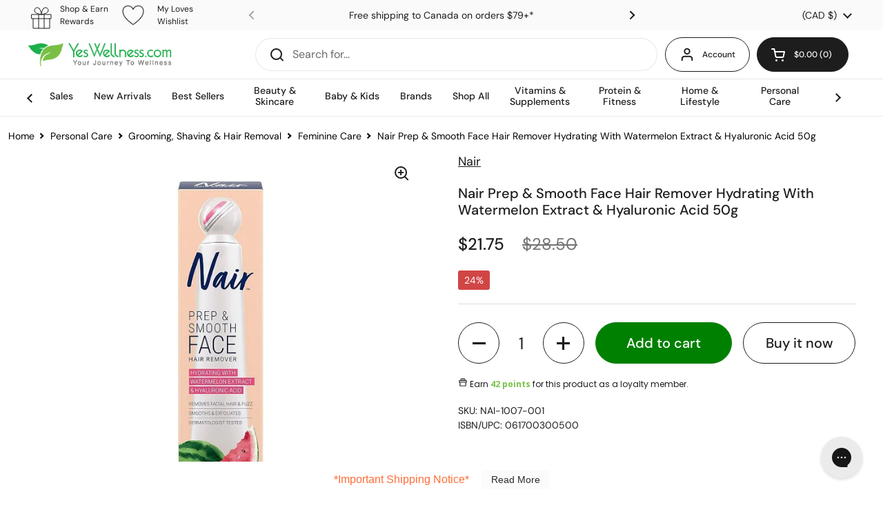

--- FILE ---
content_type: text/html; charset=utf-8
request_url: https://www.yeswellness.com/products/nair-prep-smooth-face-hair-remover-hydrating-with-watermelon-extract-hyaluronic-acid-50g
body_size: 89936
content:
<!doctype html><html class="no-js" lang="en" dir="ltr">
<head>
  <!-- Start of Booster Apps Seo-0.1-->
<title>Nair Prep &amp; Smooth Face Hair Remover Hydrating With Watermelon Extract &amp; Hyaluronic Acid 50g</title><meta name="description" content="Ditch the peach fuzz &amp; reveal radiance! Nair Prep &amp; Smooth (50g) gently removes hair &amp; exfoliates. Watermelon extract &amp; hyaluronic acid hydrate for a smooth, makeup-ready canvas." />
<!-- end of Booster Apps SEO -->

  <!-- Google Tag Manager -->
<script>
    window.dataLayer = window.dataLayer || [];
</script>
  <script>(function(w,d,s,l,i){w[l]=w[l]||[];w[l].push({'gtm.start':
new Date().getTime(),event:'gtm.js'});var f=d.getElementsByTagName(s)[0],
j=d.createElement(s),dl=l!='dataLayer'?'&l='+l:'';j.async=true;j.src=
'https://www.googletagmanager.com/gtm.js?id='+i+dl;f.parentNode.insertBefore(j,f);
})(window,document,'script','dataLayer','GTM-KSM577Q');</script>
<!-- End Google Tag Manager -->
<!-- BEGIN MerchantWidget Code -->
<script id='merchantWidgetScript' src="https://www.gstatic.com/shopping/merchant/merchantwidget.js" defer></script>
<script type="text/javascript">
  merchantWidgetScript.addEventListener('load', function () {
    merchantwidget.start({
      position: 'LEFT_BOTTOM',   // Position bottom left
      region: 'CA',              // Region set to Canada
      sideMargin: 21,            // Horizontal offset
      bottomMargin: 65,          // Vertical offset (adjust as needed)
      mobileSideMargin: 11,      // Mobile horizontal offset
      mobileBottomMargin: 60     // Mobile vertical offset
    });
  });
</script>
<!-- END MerchantWidget Code -->

	<!-- Added by AVADA SEO Suite -->
	





<meta name="twitter:image" content="http://www.yeswellness.com/cdn/shop/files/Nair-Prep-_-Smooth-Face-Hair-Remover-Hydrating-With-Watermelon-Extract-_-Hyaluronic-Acid-50g.jpg?v=1714683710">
    
<script>window.FPConfig = {};window.FPConfig.ignoreKeywords=["/cart","/account"]</script>





	<!-- /Added by AVADA SEO Suite -->


	<meta charset="utf-8">
  <meta http-equiv="X-UA-Compatible" content="IE=edge,chrome=1">
  <meta name="viewport" content="width=device-width, initial-scale=1.0, height=device-height, minimum-scale=1.0"><link rel="shortcut icon" href="//www.yeswellness.com/cdn/shop/files/yeswellness-logo-favicon.png?crop=center&height=48&v=1684991149&width=48" type="image/png" />


<meta property="og:site_name" content="YesWellness.com">
<meta property="og:url" content="https://www.yeswellness.com/products/nair-prep-smooth-face-hair-remover-hydrating-with-watermelon-extract-hyaluronic-acid-50g">
<meta property="og:title" content="Nair Prep &amp; Smooth | Exfoliate &amp; Glow | Face Hair Removal">
<meta property="og:type" content="product">
<meta property="og:description" content="Ditch the peach fuzz &amp; reveal radiance! Nair Prep &amp; Smooth (50g) gently removes hair &amp; exfoliates. Watermelon extract &amp; hyaluronic acid hydrate for a smooth, makeup-ready canvas."><meta property="og:image" content="http://www.yeswellness.com/cdn/shop/files/Nair-Prep-_-Smooth-Face-Hair-Remover-Hydrating-With-Watermelon-Extract-_-Hyaluronic-Acid-50g.jpg?v=1714683710">
  <meta property="og:image:secure_url" content="https://www.yeswellness.com/cdn/shop/files/Nair-Prep-_-Smooth-Face-Hair-Remover-Hydrating-With-Watermelon-Extract-_-Hyaluronic-Acid-50g.jpg?v=1714683710">
  <meta property="og:image:width" content="650">
  <meta property="og:image:height" content="650"><meta property="og:price:amount" content="21.75">
  <meta property="og:price:currency" content="CAD"><meta name="twitter:site" content="@YesWellness"><meta name="twitter:card" content="summary_large_image">
<meta name="twitter:title" content="Nair Prep &amp; Smooth | Exfoliate &amp; Glow | Face Hair Removal">
<meta name="twitter:description" content="Ditch the peach fuzz &amp; reveal radiance! Nair Prep &amp; Smooth (50g) gently removes hair &amp; exfoliates. Watermelon extract &amp; hyaluronic acid hydrate for a smooth, makeup-ready canvas.">
<script type="application/ld+json">
  {
    "@context": "https://schema.org",
    "@type": "Product",
      "name": "Nair Prep \u0026 Smooth Face Hair Remover Hydrating With Watermelon Extract \u0026 Hyaluronic Acid 50g",
      "description": "Nair Prep \u0026amp; Smooth Face Hair Remover Hydrating With Watermelon Extract \u0026amp; Hyaluronic Acid 50g\nOver unwanted facial hair and longing for a smooth, prepped canvas for makeup? Look no further than Nair Prep \u0026amp; Smooth Face Hair Remover (50g)! This innovative formula combines gentle hair removal with hydrating skincare, all in one easy step.\nPrep \u0026amp; Smooth Face Hair Remover Features:\n\n\nEffortless Hair Removal: The mess-free applicator glides effortlessly across your face, gently removing unwanted peach fuzz and hair for a smooth, flawless finish.\n\n\nHydrating \u0026amp; Exfoliating: Infused with watermelon extract and hyaluronic acid, this formula hydrates your skin while gently exfoliating to remove dead skin cells, revealing a brighter, more radiant complexion.\n\n\nPreps Skin for Makeup: By removing hair and smoothing the surface of your skin, Nair Prep \u0026amp; Smooth creates the perfect base for flawless makeup application.\n\n\nDermatologist-Tested \u0026amp; Suitable for Sensitive Skin: Enjoy peace of mind knowing this formula is gentle enough for everyday use, even on sensitive skin.\n\n\nDirections:\nStart with clean, bare facial skin. Squeeze tube and glide applicator along the upper lip, chin, and\/ or cheeks wherever hair or fuzz is to be removed. Keep away from the eye area. Apply in a thick, even layer. Do not rub in. Wash hands immediately after application. Wait 5 minutes, then check the small area. Thick hair may require more time. If hair removal is not complete, leave the cream on for a few additional minutes. Do not exceed 10 minutes of total application time. Gently wipe off the cream with a damp cloth. Do not Rub. Rinse skin thoroughly with warm water \u0026amp; admire your smooth, fuzz-free glow! Wipe any remaining product off the applicator and keep the tube capped so the product stays fresh for next time.\nIngredients:\n(Water, Mineral Oil, Calcium Thioglycolate, Cetearyl Alcohol, Calcium Hydroxide, Ceteareth-20, Sodium Hydroxide, Hydrolyzed Hyaluronic Acid, Citrullus Lanatus (Watermelon) Fruit Extract, Citrulline, Glycerin, Fragrance\nFAQs:\nQ: How often can I use Nair Prep \u0026amp; Smooth?\nA: You can use Nair Prep \u0026amp; Smooth as often as needed, typically 2-3 times per week.\nQ: Can I use Nair Prep \u0026amp; Smooth on other areas besides my face?\nA: No, Nair Prep \u0026amp; Smooth is specifically formulated for use on the face. Nair offers other hair removal products designed for different areas of the body.\nQ: Will Nair Prep \u0026amp; Smooth remove my eyebrows?\nA: Nair Prep \u0026amp; Smooth is not intended for use on the eyebrows. It's recommended to use eyebrow shaping tools or consult a professional for eyebrow shaping.\nSimilar Products:\n\nParissa Face \u0026amp; Lips Wax Strips 20 Strips\nParissa Face \u0026amp; Lip Hot Wax No-Strip 100g\nPersonal Care Products\n\n",
      
      "url": "https:\/\/www.yeswellness.com\/products\/nair-prep-smooth-face-hair-remover-hydrating-with-watermelon-extract-hyaluronic-acid-50g",
      "brand": {
        "@type": "Brand",
        "name": "Nair"
      },
      "category": "Grooming, Shaving \u0026 Hair Removal"
,"offers": {
        "@type": "Offer","sku": "NAI-1007-001"
,"gtin12": "061700300500","availability": "http://schema.org/InStock"
        ,"seller": {
            "@type": "Organization",
            "name": "YesWellness.com",
            "email": "support@yeswellness.com",
            "url": "https://www.yeswellness.com/",
            "description": "Canada's leading online source for health, wellness and beauty products. Shop vitamins and supplements from trusted brands at affordable prices. Plus, enjoy free shipping on all Canadian orders over $89.",
            "image": "https://www.yeswellness.com/cdn/shop/files/yeswellness-logo_fc14f151-a636-4c81-8fb8-f6c076d324c7.webp?v=1684953788",
            "logo": "https://www.yeswellness.com/cdn/shop/files/yeswellness-logo_fc14f151-a636-4c81-8fb8-f6c076d324c7.webp?v=1684953788",
            "areaServed": [
            {
              "@type": "AdministrativeArea",
              "name": "Canada"
            },
            {
              "@type": "AdministrativeArea",
              "name": "United States"
            }
            ],
            "telephone": "855-218-5088",
            "sameAs": [
                "https://www.facebook.com/YesWellness/",
                "https://www.instagram.com/yeswellness/",
                "https://in.linkedin.com/company/yes-wellness",
                "https://www.pinterest.ca/yeswellness/",
                "https://www.tiktok.com/@yeswellness",
                "https://twitter.com/yeswellness",
                "https://www.youtube.com/yeswellness"
            ],
            "address": {
                "@type": "PostalAddress",
                "streetAddress": "8086 130 Street, 4",
                "addressLocality": "Surrey",
                "addressRegion": "BC",
                "postalCode": "V3W 8J9",
                "addressCountry": {
                "@type": "Country",
                "name": "CA"
                }
        }
        }
        ,"price": 21.75
        ,"priceCurrency": "CAD"
        ,"priceValidUntil": "2026-11-01"
        ,"url": "https:\/\/www.yeswellness.com\/products\/nair-prep-smooth-face-hair-remover-hydrating-with-watermelon-extract-hyaluronic-acid-50g?variant=48684904415534"
        ,"shippingDetails": {
                "@type": "OfferShippingDetails",
                "shippingDestination": [
                    {
                        "@type": "DefinedRegion",
                        "addressCountry": "US"
                    },
                    {
                        "@type": "DefinedRegion",
                        "addressCountry": "CA"
                    }
                ],
                "deliveryTime": {
                    "@type": "ShippingDeliveryTime",
                    "businessDays": {
                        "@type": "OpeningHoursSpecification",
                        "dayOfWeek": [
                            "https://schema.org/Monday",
                            "https://schema.org/Tuesday",
                            "https://schema.org/Wednesday",
                            "https://schema.org/Thursday",
                            "https://schema.org/Friday"
                        ]
                    },
                    "handlingTime": {
                        "@type": "QuantitativeValue",
                        "minValue": 1,
                        "maxValue": 2,
                        "unitCode": "d"
                    },
                    "transitTime": {
                        "@type": "QuantitativeValue",
                        "minValue": 1,
                        "maxValue": 10,
                        "unitCode": "d"
                    }
                },
                "shippingRate": {
                    "@type": "MonetaryAmount",
                    "value": 9.95,
                    "currency": "CAD"
                }
            }
      ,"hasMerchantReturnPolicy": {
                    "@type": "MerchantReturnPolicy",
                    "name": "YesWellness Return & Exchange Policy",
                    "returnPolicyCategory": "https://schema.org/MerchantReturnFiniteReturnWindow",
                    "merchantReturnDays": 60,
                    "returnMethod": "https://schema.org/ReturnByMail",
                    "returnFees": "https://schema.org/FreeReturn",
                    "inStoreReturnsOffered": false,
                    "applicableCountry": "CA",
                    "itemCondition": [
                        "https://schema.org/NewCondition",
                        "https://schema.org/DamagedCondition"
                    ],
                    "returnPolicySeasonalOverride": {
                        "@type": "MerchantReturnPolicySeasonalOverride",
                        "returnPolicyCategory": "https://schema.org/MerchantReturnFiniteReturnWindow",
                        "merchantReturnDays": 60
                    }
                }
        ,"areaServed": [{
            "@type": "AdministrativeArea",
            "name": "Alberta, British Columbia, Manitoba, New Brunswick, Newfoundland and Labrador, Northwest Territories, Nova Scotia, Nunavut, Ontario, Prince Edward Island, Quebec, Saskatchewan, Yukon, Alabama, Alaska, Arizona, Arkansas, California, Colorado, Connecticut, Delaware, Florida, Georgia, Hawaii, Idaho, Illinois, Indiana, Iowa, Kansas, Kentucky, Louisiana, Maine, Maryland, Massachusetts, Michigan, Minnesota, Mississippi, Missouri, Montana, Nebraska, Nevada, New Hampshire, New Jersey, New Mexico, New York, North Carolina, North Dakota, Ohio, Oklahoma, Oregon, Pennsylvania, Rhode Island, South Carolina, South Dakota, Tennessee, Texas, Utah, Vermont, Virginia, Washington, West Virginia, Wisconsin, Wyoming"
          }
]
      },"image": {
        "@type": "ImageObject",
        "url": "https:\/\/www.yeswellness.com\/cdn\/shop\/files\/Nair-Prep-_-Smooth-Face-Hair-Remover-Hydrating-With-Watermelon-Extract-_-Hyaluronic-Acid-50g.jpg?v=1714683710",
        "name": "Nair Prep \u0026 Smooth Face Hair Remover Hydrating With Watermelon Extract \u0026 Hyaluronic Acid 50g",
        "width": "650",
        "height": "650"
      }
  }
  </script><link rel="canonical" href="https://www.yeswellness.com/products/nair-prep-smooth-face-hair-remover-hydrating-with-watermelon-extract-hyaluronic-acid-50g">

  <link rel="preconnect" href="https://cdn.shopify.com"><link rel="preconnect" href="https://fonts.shopifycdn.com" crossorigin><link href="//www.yeswellness.com/cdn/shop/t/39/assets/theme.css?v=145803072522197285571754594064" as="style" rel="preload"><link href="//www.yeswellness.com/cdn/shop/t/39/assets/section-header.css?v=173552408518925467851738928312" as="style" rel="preload"><link href="//www.yeswellness.com/cdn/shop/t/39/assets/section-main-product.css?v=7544938748353427831750887369" as="style" rel="preload"><link rel="preload" as="image" href="//www.yeswellness.com/cdn/shop/files/Nair-Prep-_-Smooth-Face-Hair-Remover-Hydrating-With-Watermelon-Extract-_-Hyaluronic-Acid-50g.jpg?v=1714683710&width=480" imagesrcset="//www.yeswellness.com/cdn/shop/files/Nair-Prep-_-Smooth-Face-Hair-Remover-Hydrating-With-Watermelon-Extract-_-Hyaluronic-Acid-50g.jpg?v=1714683710&width=240 240w,//www.yeswellness.com/cdn/shop/files/Nair-Prep-_-Smooth-Face-Hair-Remover-Hydrating-With-Watermelon-Extract-_-Hyaluronic-Acid-50g.jpg?v=1714683710&width=360 360w,//www.yeswellness.com/cdn/shop/files/Nair-Prep-_-Smooth-Face-Hair-Remover-Hydrating-With-Watermelon-Extract-_-Hyaluronic-Acid-50g.jpg?v=1714683710&width=420 420w,//www.yeswellness.com/cdn/shop/files/Nair-Prep-_-Smooth-Face-Hair-Remover-Hydrating-With-Watermelon-Extract-_-Hyaluronic-Acid-50g.jpg?v=1714683710&width=480 480w,//www.yeswellness.com/cdn/shop/files/Nair-Prep-_-Smooth-Face-Hair-Remover-Hydrating-With-Watermelon-Extract-_-Hyaluronic-Acid-50g.jpg?v=1714683710&width=640 640w" imagesizes="(max-width: 767px) calc(100vw - 20px), (max-width: 1360px) 50vw, 620px"><link rel="preload" href="//www.yeswellness.com/cdn/fonts/dm_sans/dmsans_n5.8a0f1984c77eb7186ceb87c4da2173ff65eb012e.woff2" as="font" type="font/woff2" crossorigin><link rel="preload" href="//www.yeswellness.com/cdn/fonts/dm_sans/dmsans_n4.ec80bd4dd7e1a334c969c265873491ae56018d72.woff2" as="font" type="font/woff2" crossorigin><style type="text/css">
@font-face {
  font-family: "DM Sans";
  font-weight: 500;
  font-style: normal;
  font-display: swap;
  src: url("//www.yeswellness.com/cdn/fonts/dm_sans/dmsans_n5.8a0f1984c77eb7186ceb87c4da2173ff65eb012e.woff2") format("woff2"),
       url("//www.yeswellness.com/cdn/fonts/dm_sans/dmsans_n5.9ad2e755a89e15b3d6c53259daad5fc9609888e6.woff") format("woff");
}
@font-face {
  font-family: "DM Sans";
  font-weight: 400;
  font-style: normal;
  font-display: swap;
  src: url("//www.yeswellness.com/cdn/fonts/dm_sans/dmsans_n4.ec80bd4dd7e1a334c969c265873491ae56018d72.woff2") format("woff2"),
       url("//www.yeswellness.com/cdn/fonts/dm_sans/dmsans_n4.87bdd914d8a61247b911147ae68e754d695c58a6.woff") format("woff");
}
@font-face {
  font-family: "DM Sans";
  font-weight: 500;
  font-style: normal;
  font-display: swap;
  src: url("//www.yeswellness.com/cdn/fonts/dm_sans/dmsans_n5.8a0f1984c77eb7186ceb87c4da2173ff65eb012e.woff2") format("woff2"),
       url("//www.yeswellness.com/cdn/fonts/dm_sans/dmsans_n5.9ad2e755a89e15b3d6c53259daad5fc9609888e6.woff") format("woff");
}
@font-face {
  font-family: "DM Sans";
  font-weight: 400;
  font-style: italic;
  font-display: swap;
  src: url("//www.yeswellness.com/cdn/fonts/dm_sans/dmsans_i4.b8fe05e69ee95d5a53155c346957d8cbf5081c1a.woff2") format("woff2"),
       url("//www.yeswellness.com/cdn/fonts/dm_sans/dmsans_i4.403fe28ee2ea63e142575c0aa47684d65f8c23a0.woff") format("woff");
}




</style>
<style type="text/css">

  :root {

    /* Direction */
    --direction: ltr;

    /* Font variables */

    --font-stack-headings: "DM Sans", sans-serif;
    --font-weight-headings: 500;
    --font-style-headings: normal;

    --font-stack-body: "DM Sans", sans-serif;
    --font-weight-body: 400;--font-weight-body-bold: 500;--font-style-body: normal;--font-weight-buttons: var(--font-weight-body-bold);--font-weight-menu: var(--font-weight-body-bold);--base-headings-size: 70;
    --base-headings-line: 1.2;
    --base-body-size: 16;
    --base-body-line: 1.5;

    --base-menu-size: 12;

    /* Color variables */

    --color-background-header: #ffffff;
    --color-secondary-background-header: rgba(29, 29, 29, 0.08);
    --color-opacity-background-header: rgba(255, 255, 255, 0);
    --color-text-header: #1d1d1d;
    --color-foreground-header: #fff;
    --color-accent-header: #000000;
    --color-foreground-accent-header: #fff;
    --color-borders-header: rgba(29, 29, 29, 0.1);

    --color-background-main: #ffffff;
    --color-secondary-background-main: rgba(29, 29, 29, 0.08);
    --color-third-background-main: rgba(29, 29, 29, 0.04);
    --color-fourth-background-main: rgba(29, 29, 29, 0.02);
    --color-opacity-background-main: rgba(255, 255, 255, 0);
    --color-text-main: #1d1d1d;
    --color-foreground-main: #fff;
    --color-secondary-text-main: rgba(29, 29, 29, 0.62);
    --color-accent-main: #000000;
    --color-foreground-accent-main: #fff;
    --color-borders-main: rgba(29, 29, 29, 0.15);

    --color-background-cards: #ffffff;
    --color-gradient-cards: ;
    --color-text-cards: #1d1d1d;
    --color-foreground-cards: #fff;
    --color-secondary-text-cards: rgba(29, 29, 29, 0.6);
    --color-accent-cards: #000000;
    --color-foreground-accent-cards: #fff;
    --color-borders-cards: #e1e1e1;

    --color-background-footer: #ffffff;
    --color-text-footer: #000000;
    --color-accent-footer: #59b04d;
    --color-borders-footer: rgba(0, 0, 0, 0.15);

    --color-borders-forms-primary: rgba(29, 29, 29, 0.3);
    --color-borders-forms-secondary: rgba(29, 29, 29, 0.6);

    /* Borders */

    --border-width-cards: 1px;
    --border-radius-cards: 10px;
    --border-width-buttons: 1px;
    --border-radius-buttons: 30px;
    --border-width-forms: 1px;
    --border-radius-forms: 5px;

    /* Shadows */
    --shadow-x-cards: 0px;
    --shadow-y-cards: 0px;
    --shadow-blur-cards: 0px;
    --color-shadow-cards: rgba(0,0,0,0);
    --shadow-x-buttons: 0px;
    --shadow-y-buttons: 0px;
    --shadow-blur-buttons: 0px;
    --color-shadow-buttons: rgba(0,0,0,0);

    /* Layout */

    --grid-gap-original-base: 12px;
    --container-vertical-space-base: 70px;
    --image-fit-padding: 5%;

  }

  .facets__summary, #main select, .sidebar select, .modal-content select {
    background-image: url('data:image/svg+xml;utf8,<svg width="13" height="8" fill="none" xmlns="http://www.w3.org/2000/svg"><path d="M1.414.086 7.9 6.57 6.485 7.985 0 1.5 1.414.086Z" fill="%231d1d1d"/><path d="M12.985 1.515 6.5 8 5.085 6.586 11.571.101l1.414 1.414Z" fill="%231d1d1d"/></svg>');
  }

  .card .star-rating__stars {
    background-image: url('data:image/svg+xml;utf8,<svg width="20" height="13" viewBox="0 0 14 13" fill="none" xmlns="http://www.w3.org/2000/svg"><path d="m7 0 1.572 4.837h5.085l-4.114 2.99 1.572 4.836L7 9.673l-4.114 2.99 1.571-4.837-4.114-2.99h5.085L7 0Z" stroke="%231d1d1d" stroke-width="1"/></svg>');
  }
  .card .star-rating__stars-active {
    background-image: url('data:image/svg+xml;utf8,<svg width="20" height="13" viewBox="0 0 14 13" fill="none" xmlns="http://www.w3.org/2000/svg"><path d="m7 0 1.572 4.837h5.085l-4.114 2.99 1.572 4.836L7 9.673l-4.114 2.99 1.571-4.837-4.114-2.99h5.085L7 0Z" fill="%231d1d1d" stroke-width="0"/></svg>');
  }

  .star-rating__stars {
    background-image: url('data:image/svg+xml;utf8,<svg width="20" height="13" viewBox="0 0 14 13" fill="none" xmlns="http://www.w3.org/2000/svg"><path d="m7 0 1.572 4.837h5.085l-4.114 2.99 1.572 4.836L7 9.673l-4.114 2.99 1.571-4.837-4.114-2.99h5.085L7 0Z" stroke="%231d1d1d" stroke-width="1"/></svg>');
  }
  .star-rating__stars-active {
    background-image: url('data:image/svg+xml;utf8,<svg width="20" height="13" viewBox="0 0 14 13" fill="none" xmlns="http://www.w3.org/2000/svg"><path d="m7 0 1.572 4.837h5.085l-4.114 2.99 1.572 4.836L7 9.673l-4.114 2.99 1.571-4.837-4.114-2.99h5.085L7 0Z" fill="%231d1d1d" stroke-width="0"/></svg>');
  }

  .product-item {}</style>

<style id="root-height">
  :root {
    --window-height: 100vh;
  }
</style><link href="//www.yeswellness.com/cdn/shop/t/39/assets/theme.css?v=145803072522197285571754594064" rel="stylesheet" type="text/css" media="all" />

  <script>window.performance && window.performance.mark && window.performance.mark('shopify.content_for_header.start');</script><meta name="facebook-domain-verification" content="5xopzwbl42vbpmqw1pukgg1al72bz9">
<meta name="google-site-verification" content="nDoC2TG8ANftoDb2_noYLIh44NLYby-V2BDKlxZq2m0">
<meta id="shopify-digital-wallet" name="shopify-digital-wallet" content="/74378084654/digital_wallets/dialog">
<meta name="shopify-checkout-api-token" content="2fe2e21ca2627f2ec436f7c80c8132b1">
<meta id="in-context-paypal-metadata" data-shop-id="74378084654" data-venmo-supported="false" data-environment="production" data-locale="en_US" data-paypal-v4="true" data-currency="CAD">
<link rel="alternate" type="application/json+oembed" href="https://www.yeswellness.com/products/nair-prep-smooth-face-hair-remover-hydrating-with-watermelon-extract-hyaluronic-acid-50g.oembed">
<script async="async" src="/checkouts/internal/preloads.js?locale=en-CA"></script>
<link rel="preconnect" href="https://shop.app" crossorigin="anonymous">
<script async="async" src="https://shop.app/checkouts/internal/preloads.js?locale=en-CA&shop_id=74378084654" crossorigin="anonymous"></script>
<script id="apple-pay-shop-capabilities" type="application/json">{"shopId":74378084654,"countryCode":"CA","currencyCode":"CAD","merchantCapabilities":["supports3DS"],"merchantId":"gid:\/\/shopify\/Shop\/74378084654","merchantName":"YesWellness.com","requiredBillingContactFields":["postalAddress","email","phone"],"requiredShippingContactFields":["postalAddress","email","phone"],"shippingType":"shipping","supportedNetworks":["visa","masterCard","amex","discover","interac","jcb"],"total":{"type":"pending","label":"YesWellness.com","amount":"1.00"},"shopifyPaymentsEnabled":true,"supportsSubscriptions":true}</script>
<script id="shopify-features" type="application/json">{"accessToken":"2fe2e21ca2627f2ec436f7c80c8132b1","betas":["rich-media-storefront-analytics"],"domain":"www.yeswellness.com","predictiveSearch":true,"shopId":74378084654,"locale":"en"}</script>
<script>var Shopify = Shopify || {};
Shopify.shop = "yeswellness-com.myshopify.com";
Shopify.locale = "en";
Shopify.currency = {"active":"CAD","rate":"1.0"};
Shopify.country = "CA";
Shopify.theme = {"name":"Local Version 2.3.2","id":166257951022,"schema_name":"Local","schema_version":"2.3.2","theme_store_id":1651,"role":"main"};
Shopify.theme.handle = "null";
Shopify.theme.style = {"id":null,"handle":null};
Shopify.cdnHost = "www.yeswellness.com/cdn";
Shopify.routes = Shopify.routes || {};
Shopify.routes.root = "/";</script>
<script type="module">!function(o){(o.Shopify=o.Shopify||{}).modules=!0}(window);</script>
<script>!function(o){function n(){var o=[];function n(){o.push(Array.prototype.slice.apply(arguments))}return n.q=o,n}var t=o.Shopify=o.Shopify||{};t.loadFeatures=n(),t.autoloadFeatures=n()}(window);</script>
<script>
  window.ShopifyPay = window.ShopifyPay || {};
  window.ShopifyPay.apiHost = "shop.app\/pay";
  window.ShopifyPay.redirectState = null;
</script>
<script id="shop-js-analytics" type="application/json">{"pageType":"product"}</script>
<script defer="defer" async type="module" src="//www.yeswellness.com/cdn/shopifycloud/shop-js/modules/v2/client.init-shop-cart-sync_Bc8-qrdt.en.esm.js"></script>
<script defer="defer" async type="module" src="//www.yeswellness.com/cdn/shopifycloud/shop-js/modules/v2/chunk.common_CmNk3qlo.esm.js"></script>
<script type="module">
  await import("//www.yeswellness.com/cdn/shopifycloud/shop-js/modules/v2/client.init-shop-cart-sync_Bc8-qrdt.en.esm.js");
await import("//www.yeswellness.com/cdn/shopifycloud/shop-js/modules/v2/chunk.common_CmNk3qlo.esm.js");

  window.Shopify.SignInWithShop?.initShopCartSync?.({"fedCMEnabled":true,"windoidEnabled":true});

</script>
<script defer="defer" async type="module" src="//www.yeswellness.com/cdn/shopifycloud/shop-js/modules/v2/client.payment-terms_Bl_bs7GP.en.esm.js"></script>
<script defer="defer" async type="module" src="//www.yeswellness.com/cdn/shopifycloud/shop-js/modules/v2/chunk.common_CmNk3qlo.esm.js"></script>
<script defer="defer" async type="module" src="//www.yeswellness.com/cdn/shopifycloud/shop-js/modules/v2/chunk.modal_CvhjeixQ.esm.js"></script>
<script type="module">
  await import("//www.yeswellness.com/cdn/shopifycloud/shop-js/modules/v2/client.payment-terms_Bl_bs7GP.en.esm.js");
await import("//www.yeswellness.com/cdn/shopifycloud/shop-js/modules/v2/chunk.common_CmNk3qlo.esm.js");
await import("//www.yeswellness.com/cdn/shopifycloud/shop-js/modules/v2/chunk.modal_CvhjeixQ.esm.js");

  
</script>
<script>
  window.Shopify = window.Shopify || {};
  if (!window.Shopify.featureAssets) window.Shopify.featureAssets = {};
  window.Shopify.featureAssets['shop-js'] = {"shop-cart-sync":["modules/v2/client.shop-cart-sync_DOpY4EW0.en.esm.js","modules/v2/chunk.common_CmNk3qlo.esm.js"],"shop-button":["modules/v2/client.shop-button_CI-s0xGZ.en.esm.js","modules/v2/chunk.common_CmNk3qlo.esm.js"],"init-fed-cm":["modules/v2/client.init-fed-cm_D2vsy40D.en.esm.js","modules/v2/chunk.common_CmNk3qlo.esm.js"],"init-windoid":["modules/v2/client.init-windoid_CXNAd0Cm.en.esm.js","modules/v2/chunk.common_CmNk3qlo.esm.js"],"shop-toast-manager":["modules/v2/client.shop-toast-manager_Cx0C6may.en.esm.js","modules/v2/chunk.common_CmNk3qlo.esm.js"],"shop-cash-offers":["modules/v2/client.shop-cash-offers_CL9Nay2h.en.esm.js","modules/v2/chunk.common_CmNk3qlo.esm.js","modules/v2/chunk.modal_CvhjeixQ.esm.js"],"avatar":["modules/v2/client.avatar_BTnouDA3.en.esm.js"],"init-shop-email-lookup-coordinator":["modules/v2/client.init-shop-email-lookup-coordinator_B9mmbKi4.en.esm.js","modules/v2/chunk.common_CmNk3qlo.esm.js"],"init-shop-cart-sync":["modules/v2/client.init-shop-cart-sync_Bc8-qrdt.en.esm.js","modules/v2/chunk.common_CmNk3qlo.esm.js"],"pay-button":["modules/v2/client.pay-button_Bhm3077V.en.esm.js","modules/v2/chunk.common_CmNk3qlo.esm.js"],"init-customer-accounts-sign-up":["modules/v2/client.init-customer-accounts-sign-up_C7zhr03q.en.esm.js","modules/v2/client.shop-login-button_BbMx65lK.en.esm.js","modules/v2/chunk.common_CmNk3qlo.esm.js","modules/v2/chunk.modal_CvhjeixQ.esm.js"],"init-shop-for-new-customer-accounts":["modules/v2/client.init-shop-for-new-customer-accounts_rLbLSDTe.en.esm.js","modules/v2/client.shop-login-button_BbMx65lK.en.esm.js","modules/v2/chunk.common_CmNk3qlo.esm.js","modules/v2/chunk.modal_CvhjeixQ.esm.js"],"checkout-modal":["modules/v2/client.checkout-modal_Fp9GouFF.en.esm.js","modules/v2/chunk.common_CmNk3qlo.esm.js","modules/v2/chunk.modal_CvhjeixQ.esm.js"],"init-customer-accounts":["modules/v2/client.init-customer-accounts_DkVf8Jdu.en.esm.js","modules/v2/client.shop-login-button_BbMx65lK.en.esm.js","modules/v2/chunk.common_CmNk3qlo.esm.js","modules/v2/chunk.modal_CvhjeixQ.esm.js"],"shop-login-button":["modules/v2/client.shop-login-button_BbMx65lK.en.esm.js","modules/v2/chunk.common_CmNk3qlo.esm.js","modules/v2/chunk.modal_CvhjeixQ.esm.js"],"shop-login":["modules/v2/client.shop-login_B9KWmZaW.en.esm.js","modules/v2/chunk.common_CmNk3qlo.esm.js","modules/v2/chunk.modal_CvhjeixQ.esm.js"],"shop-follow-button":["modules/v2/client.shop-follow-button_B-omSWeu.en.esm.js","modules/v2/chunk.common_CmNk3qlo.esm.js","modules/v2/chunk.modal_CvhjeixQ.esm.js"],"lead-capture":["modules/v2/client.lead-capture_DZQFWrYz.en.esm.js","modules/v2/chunk.common_CmNk3qlo.esm.js","modules/v2/chunk.modal_CvhjeixQ.esm.js"],"payment-terms":["modules/v2/client.payment-terms_Bl_bs7GP.en.esm.js","modules/v2/chunk.common_CmNk3qlo.esm.js","modules/v2/chunk.modal_CvhjeixQ.esm.js"]};
</script>
<script>(function() {
  var isLoaded = false;
  function asyncLoad() {
    if (isLoaded) return;
    isLoaded = true;
    var urls = ["https:\/\/cdn-loyalty.yotpo.com\/loader\/mHgwrGhMFnp7oISpdBmIrw.js?shop=yeswellness-com.myshopify.com","https:\/\/cdn-scripts.signifyd.com\/shopify\/script-tag.js?shop=yeswellness-com.myshopify.com","\/\/cdn.trustedsite.com\/js\/partner-shopify.js?shop=yeswellness-com.myshopify.com","https:\/\/ecom-app.rakutenadvertising.io\/rakuten_advertising.js?shop=yeswellness-com.myshopify.com","https:\/\/tag.rmp.rakuten.com\/120439.ct.js?shop=yeswellness-com.myshopify.com","https:\/\/config.gorgias.chat\/bundle-loader\/01GYCCFR7ZQFYESK1QDAG74NAY?source=shopify1click\u0026shop=yeswellness-com.myshopify.com","https:\/\/cdn.hextom.com\/js\/quickannouncementbar.js?shop=yeswellness-com.myshopify.com","https:\/\/cdn1.profitmetrics.io\/9B31D74B92D5A346\/shopify-bundle.js?shop=yeswellness-com.myshopify.com","https:\/\/cdn-bundler.nice-team.net\/app\/js\/bundler.js?shop=yeswellness-com.myshopify.com","https:\/\/cdn-app.sealsubscriptions.com\/shopify\/public\/js\/sealsubscriptions.js?shop=yeswellness-com.myshopify.com","\/\/cdn.shopify.com\/proxy\/267c26e79be3260c48911a5a13ae64e4f6c2e3a889ee32c99a5c688fc3be9371\/aiodstag.cirkleinc.com\/?shop=yeswellness-com.myshopify.com\u0026sp-cache-control=cHVibGljLCBtYXgtYWdlPTkwMA","https:\/\/assets.9gtb.com\/loader.js?g_cvt_id=8c803f39-c5d4-41e5-9c03-e3d654a5f3c8\u0026shop=yeswellness-com.myshopify.com"];
    for (var i = 0; i < urls.length; i++) {
      var s = document.createElement('script');
      s.type = 'text/javascript';
      s.async = true;
      s.src = urls[i];
      var x = document.getElementsByTagName('script')[0];
      x.parentNode.insertBefore(s, x);
    }
  };
  if(window.attachEvent) {
    window.attachEvent('onload', asyncLoad);
  } else {
    window.addEventListener('load', asyncLoad, false);
  }
})();</script>
<script id="__st">var __st={"a":74378084654,"offset":-25200,"reqid":"8be60f80-6886-45f0-8b5d-678b9332d308-1762037971","pageurl":"www.yeswellness.com\/products\/nair-prep-smooth-face-hair-remover-hydrating-with-watermelon-extract-hyaluronic-acid-50g","u":"a8181af42aff","p":"product","rtyp":"product","rid":9316435099950};</script>
<script>window.ShopifyPaypalV4VisibilityTracking = true;</script>
<script id="form-persister">!function(){'use strict';const t='contact',e='new_comment',n=[[t,t],['blogs',e],['comments',e],[t,'customer']],o='password',r='form_key',c=['recaptcha-v3-token','g-recaptcha-response','h-captcha-response',o],s=()=>{try{return window.sessionStorage}catch{return}},i='__shopify_v',u=t=>t.elements[r],a=function(){const t=[...n].map((([t,e])=>`form[action*='/${t}']:not([data-nocaptcha='true']) input[name='form_type'][value='${e}']`)).join(',');var e;return e=t,()=>e?[...document.querySelectorAll(e)].map((t=>t.form)):[]}();function m(t){const e=u(t);a().includes(t)&&(!e||!e.value)&&function(t){try{if(!s())return;!function(t){const e=s();if(!e)return;const n=u(t);if(!n)return;const o=n.value;o&&e.removeItem(o)}(t);const e=Array.from(Array(32),(()=>Math.random().toString(36)[2])).join('');!function(t,e){u(t)||t.append(Object.assign(document.createElement('input'),{type:'hidden',name:r})),t.elements[r].value=e}(t,e),function(t,e){const n=s();if(!n)return;const r=[...t.querySelectorAll(`input[type='${o}']`)].map((({name:t})=>t)),u=[...c,...r],a={};for(const[o,c]of new FormData(t).entries())u.includes(o)||(a[o]=c);n.setItem(e,JSON.stringify({[i]:1,action:t.action,data:a}))}(t,e)}catch(e){console.error('failed to persist form',e)}}(t)}const f=t=>{if('true'===t.dataset.persistBound)return;const e=function(t,e){const n=function(t){return'function'==typeof t.submit?t.submit:HTMLFormElement.prototype.submit}(t).bind(t);return function(){let t;return()=>{t||(t=!0,(()=>{try{e(),n()}catch(t){(t=>{console.error('form submit failed',t)})(t)}})(),setTimeout((()=>t=!1),250))}}()}(t,(()=>{m(t)}));!function(t,e){if('function'==typeof t.submit&&'function'==typeof e)try{t.submit=e}catch{}}(t,e),t.addEventListener('submit',(t=>{t.preventDefault(),e()})),t.dataset.persistBound='true'};!function(){function t(t){const e=(t=>{const e=t.target;return e instanceof HTMLFormElement?e:e&&e.form})(t);e&&m(e)}document.addEventListener('submit',t),document.addEventListener('DOMContentLoaded',(()=>{const e=a();for(const t of e)f(t);var n;n=document.body,new window.MutationObserver((t=>{for(const e of t)if('childList'===e.type&&e.addedNodes.length)for(const t of e.addedNodes)1===t.nodeType&&'FORM'===t.tagName&&a().includes(t)&&f(t)})).observe(n,{childList:!0,subtree:!0,attributes:!1}),document.removeEventListener('submit',t)}))}()}();</script>
<script integrity="sha256-52AcMU7V7pcBOXWImdc/TAGTFKeNjmkeM1Pvks/DTgc=" data-source-attribution="shopify.loadfeatures" defer="defer" src="//www.yeswellness.com/cdn/shopifycloud/storefront/assets/storefront/load_feature-81c60534.js" crossorigin="anonymous"></script>
<script crossorigin="anonymous" defer="defer" src="//www.yeswellness.com/cdn/shopifycloud/storefront/assets/shopify_pay/storefront-65b4c6d7.js?v=20250812"></script>
<script data-source-attribution="shopify.dynamic_checkout.dynamic.init">var Shopify=Shopify||{};Shopify.PaymentButton=Shopify.PaymentButton||{isStorefrontPortableWallets:!0,init:function(){window.Shopify.PaymentButton.init=function(){};var t=document.createElement("script");t.src="https://www.yeswellness.com/cdn/shopifycloud/portable-wallets/latest/portable-wallets.en.js",t.type="module",document.head.appendChild(t)}};
</script>
<script data-source-attribution="shopify.dynamic_checkout.buyer_consent">
  function portableWalletsHideBuyerConsent(e){var t=document.getElementById("shopify-buyer-consent"),n=document.getElementById("shopify-subscription-policy-button");t&&n&&(t.classList.add("hidden"),t.setAttribute("aria-hidden","true"),n.removeEventListener("click",e))}function portableWalletsShowBuyerConsent(e){var t=document.getElementById("shopify-buyer-consent"),n=document.getElementById("shopify-subscription-policy-button");t&&n&&(t.classList.remove("hidden"),t.removeAttribute("aria-hidden"),n.addEventListener("click",e))}window.Shopify?.PaymentButton&&(window.Shopify.PaymentButton.hideBuyerConsent=portableWalletsHideBuyerConsent,window.Shopify.PaymentButton.showBuyerConsent=portableWalletsShowBuyerConsent);
</script>
<script>
  function portableWalletsCleanup(e){e&&e.src&&console.error("Failed to load portable wallets script "+e.src);var t=document.querySelectorAll("shopify-accelerated-checkout .shopify-payment-button__skeleton, shopify-accelerated-checkout-cart .wallet-cart-button__skeleton"),e=document.getElementById("shopify-buyer-consent");for(let e=0;e<t.length;e++)t[e].remove();e&&e.remove()}function portableWalletsNotLoadedAsModule(e){e instanceof ErrorEvent&&"string"==typeof e.message&&e.message.includes("import.meta")&&"string"==typeof e.filename&&e.filename.includes("portable-wallets")&&(window.removeEventListener("error",portableWalletsNotLoadedAsModule),window.Shopify.PaymentButton.failedToLoad=e,"loading"===document.readyState?document.addEventListener("DOMContentLoaded",window.Shopify.PaymentButton.init):window.Shopify.PaymentButton.init())}window.addEventListener("error",portableWalletsNotLoadedAsModule);
</script>

<script type="module" src="https://www.yeswellness.com/cdn/shopifycloud/portable-wallets/latest/portable-wallets.en.js" onError="portableWalletsCleanup(this)" crossorigin="anonymous"></script>
<script nomodule>
  document.addEventListener("DOMContentLoaded", portableWalletsCleanup);
</script>

<link id="shopify-accelerated-checkout-styles" rel="stylesheet" media="screen" href="https://www.yeswellness.com/cdn/shopifycloud/portable-wallets/latest/accelerated-checkout-backwards-compat.css" crossorigin="anonymous">
<style id="shopify-accelerated-checkout-cart">
        #shopify-buyer-consent {
  margin-top: 1em;
  display: inline-block;
  width: 100%;
}

#shopify-buyer-consent.hidden {
  display: none;
}

#shopify-subscription-policy-button {
  background: none;
  border: none;
  padding: 0;
  text-decoration: underline;
  font-size: inherit;
  cursor: pointer;
}

#shopify-subscription-policy-button::before {
  box-shadow: none;
}

      </style>

<script>window.performance && window.performance.mark && window.performance.mark('shopify.content_for_header.end');</script>
	
  <script>
document.addEventListener('doofinder.cart.add', function(event) {
  // Prevent the default action (navigation)
  event.preventDefault();
  event.stopPropagation();

  const id = event.detail.id;
  const quantity = event.detail.quantity || 1;
  const handle = event.detail.handle;
  const originalEvent = event.detail.originalEvent;

  // Function to add item to cart
  function addToCart(variantId) {
    return fetch(`${window.Shopify.routes.root}cart/add.js`, {
      method: 'POST',
      headers: {
        'Content-Type': 'application/json',
      },
      body: JSON.stringify({
        quantity: quantity,
        id: variantId
      })
    })
    .then(response => {
      if (response.status === 404) {
        throw new Error('Product not found (404)');
      }
      return response.json();
    })
    .then(data => {
      console.log('Product added to cart:', data);
      return data;
    })
    .catch(error => {
      console.error('Error adding product to cart:', error);
      throw error;
    });
  }

  // First attempt to add to cart using the provided ID
  addToCart(id)
    .catch(error => {
      if (error.message.includes('404')) {
        console.log('ID might be a product ID, fetching variant ID...');
        // If 404, fetch the product data to get the first variant ID
        return fetch(`/products/${handle}.js`)
          .then(response => response.json())
          .then(productData => {
            if (productData.variants && productData.variants.length > 0) {
              const variantId = productData.variants[0].id;
              console.log('Found variant ID:', variantId);
              // Attempt to add to cart again with the variant ID
              return addToCart(variantId);
            } else {
              throw new Error('No variants found for this product');
            }
          });
      } else {
        throw error;
      }
    })
    .then(() => {
      console.log('Product successfully added to cart');
      // Reload the page
      window.location.href = "/";
    })
    .catch(error => {
      console.error('Failed to add product to cart:', error);
      // If we have the original event and it has an href, navigate to it even if there was an error
      if (originalEvent && originalEvent.currentTarget && originalEvent.currentTarget.href) {
        window.location.href = originalEvent.currentTarget.href;
      }
    });
});
  </script>

  <script>
    const rbi = [];
    const ribSetSize = (img) => {
      if ( img.offsetWidth / img.dataset.ratio < img.offsetHeight ) {
        img.setAttribute('sizes', `${Math.ceil(img.offsetHeight * img.dataset.ratio)}px`);
      } else {
        img.setAttribute('sizes', `${Math.ceil(img.offsetWidth)}px`);
      }
    }
    const debounce = (fn, wait) => {
      let t;
      return (...args) => {
        clearTimeout(t);
        t = setTimeout(() => fn.apply(this, args), wait);
      };
    }
    window.KEYCODES = {
      TAB: 9,
      ESC: 27,
      DOWN: 40,
      RIGHT: 39,
      UP: 38,
      LEFT: 37,
      RETURN: 13
    };
    window.addEventListener('resize', debounce(()=>{
      for ( let img of rbi ) {
        ribSetSize(img);
      }
    }, 250));
  </script><noscript>
    <link rel="stylesheet" href="//www.yeswellness.com/cdn/shop/t/39/assets/theme-noscript.css?v=143499523122431679711708661566">
  </noscript>



<!-- YOTPO JAVASCRIPT | location: layout > theme.liquid -->


<!-- snippets > yotpo-reviews.liquid -->
	
		
		<script src="https://cdn-widgetsrepository.yotpo.com/v1/loader/ig2FvJkiVcZKXVmEJe6IyFtowYjF3welhDWCXUxa" async></script>
	
<!-- end | snippets > yotpo-reviews.liquid -->
<!-- END | YOTPO JAVASCRIPT -->


<script>
    
    
    
    
    var gsf_conversion_data = {page_type : 'product', event : 'view_item', data : {product_data : [{variant_id : 48684904415534, product_id : 9316435099950, name : "Nair Prep &amp; Smooth Face Hair Remover Hydrating With Watermelon Extract &amp; Hyaluronic Acid 50g", price : "21.75", currency : "CAD", sku : "NAI-1007-001", brand : "Nair", variant : "Default Title", category : "Grooming, Shaving &amp; Hair Removal", quantity : "0" }], total_price : "21.75", shop_currency : "CAD"}};
    
</script>


<script type="application/ld+json" >
  {
      "@context": "https://schema.org/",
      "@type": "OnlineStore",
      "name": "YesWellness.com",
      "email": "support@yeswellness.com",
      "url": "https://www.yeswellness.com",
      "description": "Canada&#39;s leading online source for health, wellness and beauty products. Shop vitamins and supplements from trusted brands at affordable prices. Plus, enjoy free shipping on all Canadian orders over $89.",
      "image": "https://www.yeswellness.com/cdn/shop/files/yeswellness-logo_fc14f151-a636-4c81-8fb8-f6c076d324c7.webp?v=1684953788",
      "logo": "https://www.yeswellness.com/cdn/shop/files/yeswellness-logo_fc14f151-a636-4c81-8fb8-f6c076d324c7.webp?v=1684953788",
      "areaServed": "Canada",
      "telephone": "855-218-5088",
      "sameAs": [
          "https://www.facebook.com/YesWellness/", 
          "https://www.instagram.com/yeswellness/",
          "https://in.linkedin.com/company/yes-wellness", 
          "https://www.pinterest.ca/yeswellness/", 
          "https://www.tiktok.com/@yeswellness", 
          "https://twitter.com/yeswellness", 
          "https://www.youtube.com/yeswellness"
  ],
      "address": {
        "@type": "PostalAddress",
        "addressLocality": "Surrey",
        "addressRegion": "BC",
        "addressCountry": "Canada",
        "postalCode": "V3W 8J9",
        "streetAddress": "8086 130 Street, 4"
      }
  }
</script>


  <script>
    window.Shopify = window.Shopify || {theme: {id: 166257951022, role: 'main' } };
    window._template = {
        directory: "",
        name: "product",
        suffix: ""
    }
  </script> 
                <script src="https://cdn.intelligems.io/1d0e96beae32.js"></script>

<script type="text/javascript">
    (function(c,l,a,r,i,t,y){
        c[a]=c[a]||function(){(c[a].q=c[a].q||[]).push(arguments)};
        t=l.createElement(r);t.async=1;t.src="https://www.clarity.ms/tag/"+i;
        y=l.getElementsByTagName(r)[0];y.parentNode.insertBefore(t,y);
    })(window, document, "clarity", "script", "qj7xyac8z0");
</script>
<script async src="https://redirectcontroller.nextos.app/sys.js?shop=yeswellness-com.myshopify.com"></script>
<script> var show_free_gift_bar_whole_site = true; </script>
<!-- BEGIN app block: shopify://apps/bundler/blocks/bundler-script-append/7a6ae1b8-3b16-449b-8429-8bb89a62c664 --><script defer="defer">
	/**	Bundler script loader, version number: 2.0 */
	(function(){
		var loadScript=function(a,b){var c=document.createElement("script");c.type="text/javascript",c.readyState?c.onreadystatechange=function(){("loaded"==c.readyState||"complete"==c.readyState)&&(c.onreadystatechange=null,b())}:c.onload=function(){b()},c.src=a,document.getElementsByTagName("head")[0].appendChild(c)};
		appendScriptUrl('yeswellness-com.myshopify.com');

		// get script url and append timestamp of last change
		function appendScriptUrl(shop) {

			var timeStamp = Math.floor(Date.now() / (1000*1*1));
			var timestampUrl = 'https://bundler.nice-team.net/app/shop/status/'+shop+'.js?'+timeStamp;

			loadScript(timestampUrl, function() {
				// append app script
				if (typeof bundler_settings_updated == 'undefined') {
					console.log('settings are undefined');
					bundler_settings_updated = 'default-by-script';
				}
				var scriptUrl = "https://cdn-bundler.nice-team.net/app/js/bundler-script.js?shop="+shop+"&"+bundler_settings_updated;
				loadScript(scriptUrl, function(){});
			});
		}
	})();

	var BndlrScriptAppended = true;
	
</script>

<!-- END app block --><!-- BEGIN app block: shopify://apps/seal-subscriptions/blocks/subscription-script-append/13b25004-a140-4ab7-b5fe-29918f759699 --><script defer="defer">
	/**	SealSubs loader,version number: 2.0 */
	(function(){
		var loadScript=function(a,b){var c=document.createElement("script");c.setAttribute("defer", "defer");c.type="text/javascript",c.readyState?c.onreadystatechange=function(){("loaded"==c.readyState||"complete"==c.readyState)&&(c.onreadystatechange=null,b())}:c.onload=function(){b()},c.src=a,document.getElementsByTagName("head")[0].appendChild(c)};
		// Set variable to prevent the other loader from requesting the same resources
		window.seal_subs_app_block_loader = true;
		appendScriptUrl('yeswellness-com.myshopify.com');

		// get script url and append timestamp of last change
		function appendScriptUrl(shop) {
			var timeStamp = Math.floor(Date.now() / (1000*1*1));
			var timestampUrl = 'https://app.sealsubscriptions.com/shopify/public/status/shop/'+shop+'.js?'+timeStamp;
			loadScript(timestampUrl, function() {
				// append app script
				if (typeof sealsubscriptions_settings_updated == 'undefined') {
					sealsubscriptions_settings_updated = 'default-by-script';
				}
				var scriptUrl = "https://cdn-app.sealsubscriptions.com/shopify/public/js/sealsubscriptions-main.js?shop="+shop+"&"+sealsubscriptions_settings_updated;
				loadScript(scriptUrl, function(){});
			});
		}
	})();

	var SealSubsScriptAppended = true;
	
</script>

<!-- END app block --><!-- BEGIN app block: shopify://apps/yotpo-loyalty-rewards/blocks/loader-app-embed-block/2f9660df-5018-4e02-9868-ee1fb88d6ccd -->
    <script src="https://cdn-widgetsrepository.yotpo.com/v1/loader/mHgwrGhMFnp7oISpdBmIrw" async></script>




<!-- END app block --><script src="https://cdn.shopify.com/extensions/019a3624-0da1-7e28-8fca-bce2b7d624c1/app-qab-prod-85/assets/quickannouncementbar.js" type="text/javascript" defer="defer"></script>
<script src="https://cdn.shopify.com/extensions/0199b8aa-37ea-7eb8-8be2-1420788692e5/preorderfrontend-142/assets/globo.preorder.min.js" type="text/javascript" defer="defer"></script>
<script src="https://cdn.shopify.com/extensions/0199ddbe-b5ed-768e-82ce-b82de4008d87/omnisend-48/assets/omnisend-in-shop.js" type="text/javascript" defer="defer"></script>
<link href="https://monorail-edge.shopifysvc.com" rel="dns-prefetch">
<script>(function(){if ("sendBeacon" in navigator && "performance" in window) {try {var session_token_from_headers = performance.getEntriesByType('navigation')[0].serverTiming.find(x => x.name == '_s').description;} catch {var session_token_from_headers = undefined;}var session_cookie_matches = document.cookie.match(/_shopify_s=([^;]*)/);var session_token_from_cookie = session_cookie_matches && session_cookie_matches.length === 2 ? session_cookie_matches[1] : "";var session_token = session_token_from_headers || session_token_from_cookie || "";function handle_abandonment_event(e) {var entries = performance.getEntries().filter(function(entry) {return /monorail-edge.shopifysvc.com/.test(entry.name);});if (!window.abandonment_tracked && entries.length === 0) {window.abandonment_tracked = true;var currentMs = Date.now();var navigation_start = performance.timing.navigationStart;var payload = {shop_id: 74378084654,url: window.location.href,navigation_start,duration: currentMs - navigation_start,session_token,page_type: "product"};window.navigator.sendBeacon("https://monorail-edge.shopifysvc.com/v1/produce", JSON.stringify({schema_id: "online_store_buyer_site_abandonment/1.1",payload: payload,metadata: {event_created_at_ms: currentMs,event_sent_at_ms: currentMs}}));}}window.addEventListener('pagehide', handle_abandonment_event);}}());</script>
<script id="web-pixels-manager-setup">(function e(e,d,r,n,o){if(void 0===o&&(o={}),!Boolean(null===(a=null===(i=window.Shopify)||void 0===i?void 0:i.analytics)||void 0===a?void 0:a.replayQueue)){var i,a;window.Shopify=window.Shopify||{};var t=window.Shopify;t.analytics=t.analytics||{};var s=t.analytics;s.replayQueue=[],s.publish=function(e,d,r){return s.replayQueue.push([e,d,r]),!0};try{self.performance.mark("wpm:start")}catch(e){}var l=function(){var e={modern:/Edge?\/(1{2}[4-9]|1[2-9]\d|[2-9]\d{2}|\d{4,})\.\d+(\.\d+|)|Firefox\/(1{2}[4-9]|1[2-9]\d|[2-9]\d{2}|\d{4,})\.\d+(\.\d+|)|Chrom(ium|e)\/(9{2}|\d{3,})\.\d+(\.\d+|)|(Maci|X1{2}).+ Version\/(15\.\d+|(1[6-9]|[2-9]\d|\d{3,})\.\d+)([,.]\d+|)( \(\w+\)|)( Mobile\/\w+|) Safari\/|Chrome.+OPR\/(9{2}|\d{3,})\.\d+\.\d+|(CPU[ +]OS|iPhone[ +]OS|CPU[ +]iPhone|CPU IPhone OS|CPU iPad OS)[ +]+(15[._]\d+|(1[6-9]|[2-9]\d|\d{3,})[._]\d+)([._]\d+|)|Android:?[ /-](13[3-9]|1[4-9]\d|[2-9]\d{2}|\d{4,})(\.\d+|)(\.\d+|)|Android.+Firefox\/(13[5-9]|1[4-9]\d|[2-9]\d{2}|\d{4,})\.\d+(\.\d+|)|Android.+Chrom(ium|e)\/(13[3-9]|1[4-9]\d|[2-9]\d{2}|\d{4,})\.\d+(\.\d+|)|SamsungBrowser\/([2-9]\d|\d{3,})\.\d+/,legacy:/Edge?\/(1[6-9]|[2-9]\d|\d{3,})\.\d+(\.\d+|)|Firefox\/(5[4-9]|[6-9]\d|\d{3,})\.\d+(\.\d+|)|Chrom(ium|e)\/(5[1-9]|[6-9]\d|\d{3,})\.\d+(\.\d+|)([\d.]+$|.*Safari\/(?![\d.]+ Edge\/[\d.]+$))|(Maci|X1{2}).+ Version\/(10\.\d+|(1[1-9]|[2-9]\d|\d{3,})\.\d+)([,.]\d+|)( \(\w+\)|)( Mobile\/\w+|) Safari\/|Chrome.+OPR\/(3[89]|[4-9]\d|\d{3,})\.\d+\.\d+|(CPU[ +]OS|iPhone[ +]OS|CPU[ +]iPhone|CPU IPhone OS|CPU iPad OS)[ +]+(10[._]\d+|(1[1-9]|[2-9]\d|\d{3,})[._]\d+)([._]\d+|)|Android:?[ /-](13[3-9]|1[4-9]\d|[2-9]\d{2}|\d{4,})(\.\d+|)(\.\d+|)|Mobile Safari.+OPR\/([89]\d|\d{3,})\.\d+\.\d+|Android.+Firefox\/(13[5-9]|1[4-9]\d|[2-9]\d{2}|\d{4,})\.\d+(\.\d+|)|Android.+Chrom(ium|e)\/(13[3-9]|1[4-9]\d|[2-9]\d{2}|\d{4,})\.\d+(\.\d+|)|Android.+(UC? ?Browser|UCWEB|U3)[ /]?(15\.([5-9]|\d{2,})|(1[6-9]|[2-9]\d|\d{3,})\.\d+)\.\d+|SamsungBrowser\/(5\.\d+|([6-9]|\d{2,})\.\d+)|Android.+MQ{2}Browser\/(14(\.(9|\d{2,})|)|(1[5-9]|[2-9]\d|\d{3,})(\.\d+|))(\.\d+|)|K[Aa][Ii]OS\/(3\.\d+|([4-9]|\d{2,})\.\d+)(\.\d+|)/},d=e.modern,r=e.legacy,n=navigator.userAgent;return n.match(d)?"modern":n.match(r)?"legacy":"unknown"}(),u="modern"===l?"modern":"legacy",c=(null!=n?n:{modern:"",legacy:""})[u],f=function(e){return[e.baseUrl,"/wpm","/b",e.hashVersion,"modern"===e.buildTarget?"m":"l",".js"].join("")}({baseUrl:d,hashVersion:r,buildTarget:u}),m=function(e){var d=e.version,r=e.bundleTarget,n=e.surface,o=e.pageUrl,i=e.monorailEndpoint;return{emit:function(e){var a=e.status,t=e.errorMsg,s=(new Date).getTime(),l=JSON.stringify({metadata:{event_sent_at_ms:s},events:[{schema_id:"web_pixels_manager_load/3.1",payload:{version:d,bundle_target:r,page_url:o,status:a,surface:n,error_msg:t},metadata:{event_created_at_ms:s}}]});if(!i)return console&&console.warn&&console.warn("[Web Pixels Manager] No Monorail endpoint provided, skipping logging."),!1;try{return self.navigator.sendBeacon.bind(self.navigator)(i,l)}catch(e){}var u=new XMLHttpRequest;try{return u.open("POST",i,!0),u.setRequestHeader("Content-Type","text/plain"),u.send(l),!0}catch(e){return console&&console.warn&&console.warn("[Web Pixels Manager] Got an unhandled error while logging to Monorail."),!1}}}}({version:r,bundleTarget:l,surface:e.surface,pageUrl:self.location.href,monorailEndpoint:e.monorailEndpoint});try{o.browserTarget=l,function(e){var d=e.src,r=e.async,n=void 0===r||r,o=e.onload,i=e.onerror,a=e.sri,t=e.scriptDataAttributes,s=void 0===t?{}:t,l=document.createElement("script"),u=document.querySelector("head"),c=document.querySelector("body");if(l.async=n,l.src=d,a&&(l.integrity=a,l.crossOrigin="anonymous"),s)for(var f in s)if(Object.prototype.hasOwnProperty.call(s,f))try{l.dataset[f]=s[f]}catch(e){}if(o&&l.addEventListener("load",o),i&&l.addEventListener("error",i),u)u.appendChild(l);else{if(!c)throw new Error("Did not find a head or body element to append the script");c.appendChild(l)}}({src:f,async:!0,onload:function(){if(!function(){var e,d;return Boolean(null===(d=null===(e=window.Shopify)||void 0===e?void 0:e.analytics)||void 0===d?void 0:d.initialized)}()){var d=window.webPixelsManager.init(e)||void 0;if(d){var r=window.Shopify.analytics;r.replayQueue.forEach((function(e){var r=e[0],n=e[1],o=e[2];d.publishCustomEvent(r,n,o)})),r.replayQueue=[],r.publish=d.publishCustomEvent,r.visitor=d.visitor,r.initialized=!0}}},onerror:function(){return m.emit({status:"failed",errorMsg:"".concat(f," has failed to load")})},sri:function(e){var d=/^sha384-[A-Za-z0-9+/=]+$/;return"string"==typeof e&&d.test(e)}(c)?c:"",scriptDataAttributes:o}),m.emit({status:"loading"})}catch(e){m.emit({status:"failed",errorMsg:(null==e?void 0:e.message)||"Unknown error"})}}})({shopId: 74378084654,storefrontBaseUrl: "https://www.yeswellness.com",extensionsBaseUrl: "https://extensions.shopifycdn.com/cdn/shopifycloud/web-pixels-manager",monorailEndpoint: "https://monorail-edge.shopifysvc.com/unstable/produce_batch",surface: "storefront-renderer",enabledBetaFlags: ["2dca8a86"],webPixelsConfigList: [{"id":"1689387310","configuration":"{\"account_ID\":\"478258\",\"google_analytics_tracking_tag\":\"1\",\"measurement_id\":\"2\",\"api_secret\":\"3\",\"shop_settings\":\"{\\\"custom_pixel_script\\\":\\\"https:\\\\\\\/\\\\\\\/storage.googleapis.com\\\\\\\/gsf-scripts\\\\\\\/custom-pixels\\\\\\\/yeswellness-com.js\\\"}\"}","eventPayloadVersion":"v1","runtimeContext":"LAX","scriptVersion":"c6b888297782ed4a1cba19cda43d6625","type":"APP","apiClientId":1558137,"privacyPurposes":[],"dataSharingAdjustments":{"protectedCustomerApprovalScopes":[]}},{"id":"895484206","configuration":"{\"swymApiEndpoint\":\"https:\/\/swymstore-v3pro-01.swymrelay.com\",\"swymTier\":\"v3pro-01\"}","eventPayloadVersion":"v1","runtimeContext":"STRICT","scriptVersion":"5b6f6917e306bc7f24523662663331c0","type":"APP","apiClientId":1350849,"privacyPurposes":["ANALYTICS","MARKETING","PREFERENCES"],"dataSharingAdjustments":{"protectedCustomerApprovalScopes":[]}},{"id":"834437422","configuration":"{\"config\":\"{\\\"google_tag_ids\\\":[\\\"G-67X18L1TM9\\\",\\\"AW-995550119\\\",\\\"GT-NFJ9NGCK\\\"],\\\"target_country\\\":\\\"ZZ\\\",\\\"gtag_events\\\":[{\\\"type\\\":\\\"begin_checkout\\\",\\\"action_label\\\":[\\\"G-67X18L1TM9\\\",\\\"AW-995550119\\\/EMKaCLinsrIaEKfH29oD\\\"]},{\\\"type\\\":\\\"search\\\",\\\"action_label\\\":[\\\"G-67X18L1TM9\\\",\\\"AW-995550119\\\/YtECCMSnsrIaEKfH29oD\\\"]},{\\\"type\\\":\\\"view_item\\\",\\\"action_label\\\":[\\\"G-67X18L1TM9\\\",\\\"AW-995550119\\\/UXEBCMGnsrIaEKfH29oD\\\",\\\"MC-R14WM1Z3C7\\\"]},{\\\"type\\\":\\\"purchase\\\",\\\"action_label\\\":[\\\"G-67X18L1TM9\\\",\\\"AW-995550119\\\/CBI2CLWnsrIaEKfH29oD\\\",\\\"MC-R14WM1Z3C7\\\"]},{\\\"type\\\":\\\"page_view\\\",\\\"action_label\\\":[\\\"G-67X18L1TM9\\\",\\\"AW-995550119\\\/-eodCL6nsrIaEKfH29oD\\\",\\\"MC-R14WM1Z3C7\\\"]},{\\\"type\\\":\\\"add_payment_info\\\",\\\"action_label\\\":[\\\"G-67X18L1TM9\\\",\\\"AW-995550119\\\/7j-LCImrsrIaEKfH29oD\\\"]},{\\\"type\\\":\\\"add_to_cart\\\",\\\"action_label\\\":[\\\"G-67X18L1TM9\\\",\\\"AW-995550119\\\/kjekCLunsrIaEKfH29oD\\\"]}],\\\"enable_monitoring_mode\\\":false}\"}","eventPayloadVersion":"v1","runtimeContext":"OPEN","scriptVersion":"b2a88bafab3e21179ed38636efcd8a93","type":"APP","apiClientId":1780363,"privacyPurposes":[],"dataSharingAdjustments":{"protectedCustomerApprovalScopes":[]}},{"id":"503906606","configuration":"{\"accountID\":\"1\",\"installation_id\":\"07f24edc-5d4f-40cc-853a-09223bcdb618\",\"region\":\"us1\"}","eventPayloadVersion":"v1","runtimeContext":"STRICT","scriptVersion":"2061f8ea39b7d2e31c8b851469aba871","type":"APP","apiClientId":199361,"privacyPurposes":["ANALYTICS","MARKETING","SALE_OF_DATA"],"dataSharingAdjustments":{"protectedCustomerApprovalScopes":[]}},{"id":"339018030","configuration":"{\"shopDomain\":\"yeswellness-com.myshopify.com\"}","eventPayloadVersion":"v1","runtimeContext":"STRICT","scriptVersion":"7f2de0ecb6b420d2fa07cf04a37a4dbf","type":"APP","apiClientId":2436932,"privacyPurposes":["ANALYTICS","MARKETING","SALE_OF_DATA"],"dataSharingAdjustments":{"protectedCustomerApprovalScopes":[]}},{"id":"292585774","configuration":"{\"pixel_id\":\"180425359173187\",\"pixel_type\":\"facebook_pixel\",\"metaapp_system_user_token\":\"-\"}","eventPayloadVersion":"v1","runtimeContext":"OPEN","scriptVersion":"ca16bc87fe92b6042fbaa3acc2fbdaa6","type":"APP","apiClientId":2329312,"privacyPurposes":["ANALYTICS","MARKETING","SALE_OF_DATA"],"dataSharingAdjustments":{"protectedCustomerApprovalScopes":[]}},{"id":"253133102","configuration":"{\"apiURL\":\"https:\/\/api.omnisend.com\",\"appURL\":\"https:\/\/app.omnisend.com\",\"brandID\":\"6494ae59091c7843509cd6c9\",\"trackingURL\":\"https:\/\/wt.omnisendlink.com\"}","eventPayloadVersion":"v1","runtimeContext":"STRICT","scriptVersion":"aa9feb15e63a302383aa48b053211bbb","type":"APP","apiClientId":186001,"privacyPurposes":["ANALYTICS","MARKETING","SALE_OF_DATA"],"dataSharingAdjustments":{"protectedCustomerApprovalScopes":["read_customer_address","read_customer_email","read_customer_name","read_customer_personal_data","read_customer_phone"]}},{"id":"170983726","configuration":"{\"tagID\":\"2614418151587\"}","eventPayloadVersion":"v1","runtimeContext":"STRICT","scriptVersion":"18031546ee651571ed29edbe71a3550b","type":"APP","apiClientId":3009811,"privacyPurposes":["ANALYTICS","MARKETING","SALE_OF_DATA"],"dataSharingAdjustments":{"protectedCustomerApprovalScopes":["read_customer_address","read_customer_email","read_customer_name","read_customer_personal_data","read_customer_phone"]}},{"id":"124813614","eventPayloadVersion":"1","runtimeContext":"LAX","scriptVersion":"3","type":"CUSTOM","privacyPurposes":["ANALYTICS","MARKETING","SALE_OF_DATA"],"name":"Simprosys - Custom Pixel"},{"id":"191463726","eventPayloadVersion":"1","runtimeContext":"LAX","scriptVersion":"1","type":"CUSTOM","privacyPurposes":[],"name":"PM - Script"},{"id":"191693102","eventPayloadVersion":"1","runtimeContext":"LAX","scriptVersion":"1","type":"CUSTOM","privacyPurposes":[],"name":"PM - Google Analytics 4"},{"id":"192610606","eventPayloadVersion":"1","runtimeContext":"LAX","scriptVersion":"1","type":"CUSTOM","privacyPurposes":[],"name":"PM Conversion Booster"},{"id":"shopify-app-pixel","configuration":"{}","eventPayloadVersion":"v1","runtimeContext":"STRICT","scriptVersion":"0450","apiClientId":"shopify-pixel","type":"APP","privacyPurposes":["ANALYTICS","MARKETING"]},{"id":"shopify-custom-pixel","eventPayloadVersion":"v1","runtimeContext":"LAX","scriptVersion":"0450","apiClientId":"shopify-pixel","type":"CUSTOM","privacyPurposes":["ANALYTICS","MARKETING"]}],isMerchantRequest: false,initData: {"shop":{"name":"YesWellness.com","paymentSettings":{"currencyCode":"CAD"},"myshopifyDomain":"yeswellness-com.myshopify.com","countryCode":"CA","storefrontUrl":"https:\/\/www.yeswellness.com"},"customer":null,"cart":null,"checkout":null,"productVariants":[{"price":{"amount":21.75,"currencyCode":"CAD"},"product":{"title":"Nair Prep \u0026 Smooth Face Hair Remover Hydrating With Watermelon Extract \u0026 Hyaluronic Acid 50g","vendor":"Nair","id":"9316435099950","untranslatedTitle":"Nair Prep \u0026 Smooth Face Hair Remover Hydrating With Watermelon Extract \u0026 Hyaluronic Acid 50g","url":"\/products\/nair-prep-smooth-face-hair-remover-hydrating-with-watermelon-extract-hyaluronic-acid-50g","type":"Grooming, Shaving \u0026 Hair Removal"},"id":"48684904415534","image":{"src":"\/\/www.yeswellness.com\/cdn\/shop\/files\/Nair-Prep-_-Smooth-Face-Hair-Remover-Hydrating-With-Watermelon-Extract-_-Hyaluronic-Acid-50g.jpg?v=1714683710"},"sku":"NAI-1007-001","title":"Default Title","untranslatedTitle":"Default Title"}],"purchasingCompany":null},},"https://www.yeswellness.com/cdn","5303c62bw494ab25dp0d72f2dcm48e21f5a",{"modern":"","legacy":""},{"shopId":"74378084654","storefrontBaseUrl":"https:\/\/www.yeswellness.com","extensionBaseUrl":"https:\/\/extensions.shopifycdn.com\/cdn\/shopifycloud\/web-pixels-manager","surface":"storefront-renderer","enabledBetaFlags":"[\"2dca8a86\"]","isMerchantRequest":"false","hashVersion":"5303c62bw494ab25dp0d72f2dcm48e21f5a","publish":"custom","events":"[[\"page_viewed\",{}],[\"product_viewed\",{\"productVariant\":{\"price\":{\"amount\":21.75,\"currencyCode\":\"CAD\"},\"product\":{\"title\":\"Nair Prep \u0026 Smooth Face Hair Remover Hydrating With Watermelon Extract \u0026 Hyaluronic Acid 50g\",\"vendor\":\"Nair\",\"id\":\"9316435099950\",\"untranslatedTitle\":\"Nair Prep \u0026 Smooth Face Hair Remover Hydrating With Watermelon Extract \u0026 Hyaluronic Acid 50g\",\"url\":\"\/products\/nair-prep-smooth-face-hair-remover-hydrating-with-watermelon-extract-hyaluronic-acid-50g\",\"type\":\"Grooming, Shaving \u0026 Hair Removal\"},\"id\":\"48684904415534\",\"image\":{\"src\":\"\/\/www.yeswellness.com\/cdn\/shop\/files\/Nair-Prep-_-Smooth-Face-Hair-Remover-Hydrating-With-Watermelon-Extract-_-Hyaluronic-Acid-50g.jpg?v=1714683710\"},\"sku\":\"NAI-1007-001\",\"title\":\"Default Title\",\"untranslatedTitle\":\"Default Title\"}}]]"});</script><script>
  window.ShopifyAnalytics = window.ShopifyAnalytics || {};
  window.ShopifyAnalytics.meta = window.ShopifyAnalytics.meta || {};
  window.ShopifyAnalytics.meta.currency = 'CAD';
  var meta = {"product":{"id":9316435099950,"gid":"gid:\/\/shopify\/Product\/9316435099950","vendor":"Nair","type":"Grooming, Shaving \u0026 Hair Removal","variants":[{"id":48684904415534,"price":2175,"name":"Nair Prep \u0026 Smooth Face Hair Remover Hydrating With Watermelon Extract \u0026 Hyaluronic Acid 50g","public_title":null,"sku":"NAI-1007-001"}],"remote":false},"page":{"pageType":"product","resourceType":"product","resourceId":9316435099950}};
  for (var attr in meta) {
    window.ShopifyAnalytics.meta[attr] = meta[attr];
  }
</script>
<script class="analytics">
  (function () {
    var customDocumentWrite = function(content) {
      var jquery = null;

      if (window.jQuery) {
        jquery = window.jQuery;
      } else if (window.Checkout && window.Checkout.$) {
        jquery = window.Checkout.$;
      }

      if (jquery) {
        jquery('body').append(content);
      }
    };

    var hasLoggedConversion = function(token) {
      if (token) {
        return document.cookie.indexOf('loggedConversion=' + token) !== -1;
      }
      return false;
    }

    var setCookieIfConversion = function(token) {
      if (token) {
        var twoMonthsFromNow = new Date(Date.now());
        twoMonthsFromNow.setMonth(twoMonthsFromNow.getMonth() + 2);

        document.cookie = 'loggedConversion=' + token + '; expires=' + twoMonthsFromNow;
      }
    }

    var trekkie = window.ShopifyAnalytics.lib = window.trekkie = window.trekkie || [];
    if (trekkie.integrations) {
      return;
    }
    trekkie.methods = [
      'identify',
      'page',
      'ready',
      'track',
      'trackForm',
      'trackLink'
    ];
    trekkie.factory = function(method) {
      return function() {
        var args = Array.prototype.slice.call(arguments);
        args.unshift(method);
        trekkie.push(args);
        return trekkie;
      };
    };
    for (var i = 0; i < trekkie.methods.length; i++) {
      var key = trekkie.methods[i];
      trekkie[key] = trekkie.factory(key);
    }
    trekkie.load = function(config) {
      trekkie.config = config || {};
      trekkie.config.initialDocumentCookie = document.cookie;
      var first = document.getElementsByTagName('script')[0];
      var script = document.createElement('script');
      script.type = 'text/javascript';
      script.onerror = function(e) {
        var scriptFallback = document.createElement('script');
        scriptFallback.type = 'text/javascript';
        scriptFallback.onerror = function(error) {
                var Monorail = {
      produce: function produce(monorailDomain, schemaId, payload) {
        var currentMs = new Date().getTime();
        var event = {
          schema_id: schemaId,
          payload: payload,
          metadata: {
            event_created_at_ms: currentMs,
            event_sent_at_ms: currentMs
          }
        };
        return Monorail.sendRequest("https://" + monorailDomain + "/v1/produce", JSON.stringify(event));
      },
      sendRequest: function sendRequest(endpointUrl, payload) {
        // Try the sendBeacon API
        if (window && window.navigator && typeof window.navigator.sendBeacon === 'function' && typeof window.Blob === 'function' && !Monorail.isIos12()) {
          var blobData = new window.Blob([payload], {
            type: 'text/plain'
          });

          if (window.navigator.sendBeacon(endpointUrl, blobData)) {
            return true;
          } // sendBeacon was not successful

        } // XHR beacon

        var xhr = new XMLHttpRequest();

        try {
          xhr.open('POST', endpointUrl);
          xhr.setRequestHeader('Content-Type', 'text/plain');
          xhr.send(payload);
        } catch (e) {
          console.log(e);
        }

        return false;
      },
      isIos12: function isIos12() {
        return window.navigator.userAgent.lastIndexOf('iPhone; CPU iPhone OS 12_') !== -1 || window.navigator.userAgent.lastIndexOf('iPad; CPU OS 12_') !== -1;
      }
    };
    Monorail.produce('monorail-edge.shopifysvc.com',
      'trekkie_storefront_load_errors/1.1',
      {shop_id: 74378084654,
      theme_id: 166257951022,
      app_name: "storefront",
      context_url: window.location.href,
      source_url: "//www.yeswellness.com/cdn/s/trekkie.storefront.5ad93876886aa0a32f5bade9f25632a26c6f183a.min.js"});

        };
        scriptFallback.async = true;
        scriptFallback.src = '//www.yeswellness.com/cdn/s/trekkie.storefront.5ad93876886aa0a32f5bade9f25632a26c6f183a.min.js';
        first.parentNode.insertBefore(scriptFallback, first);
      };
      script.async = true;
      script.src = '//www.yeswellness.com/cdn/s/trekkie.storefront.5ad93876886aa0a32f5bade9f25632a26c6f183a.min.js';
      first.parentNode.insertBefore(script, first);
    };
    trekkie.load(
      {"Trekkie":{"appName":"storefront","development":false,"defaultAttributes":{"shopId":74378084654,"isMerchantRequest":null,"themeId":166257951022,"themeCityHash":"15373128126978863793","contentLanguage":"en","currency":"CAD","eventMetadataId":"cde84166-8c64-4a91-bd22-9b59eed00de9"},"isServerSideCookieWritingEnabled":true,"monorailRegion":"shop_domain","enabledBetaFlags":["f0df213a"]},"Session Attribution":{},"S2S":{"facebookCapiEnabled":true,"source":"trekkie-storefront-renderer","apiClientId":580111}}
    );

    var loaded = false;
    trekkie.ready(function() {
      if (loaded) return;
      loaded = true;

      window.ShopifyAnalytics.lib = window.trekkie;

      var originalDocumentWrite = document.write;
      document.write = customDocumentWrite;
      try { window.ShopifyAnalytics.merchantGoogleAnalytics.call(this); } catch(error) {};
      document.write = originalDocumentWrite;

      window.ShopifyAnalytics.lib.page(null,{"pageType":"product","resourceType":"product","resourceId":9316435099950,"shopifyEmitted":true});

      var match = window.location.pathname.match(/checkouts\/(.+)\/(thank_you|post_purchase)/)
      var token = match? match[1]: undefined;
      if (!hasLoggedConversion(token)) {
        setCookieIfConversion(token);
        window.ShopifyAnalytics.lib.track("Viewed Product",{"currency":"CAD","variantId":48684904415534,"productId":9316435099950,"productGid":"gid:\/\/shopify\/Product\/9316435099950","name":"Nair Prep \u0026 Smooth Face Hair Remover Hydrating With Watermelon Extract \u0026 Hyaluronic Acid 50g","price":"21.75","sku":"NAI-1007-001","brand":"Nair","variant":null,"category":"Grooming, Shaving \u0026 Hair Removal","nonInteraction":true,"remote":false},undefined,undefined,{"shopifyEmitted":true});
      window.ShopifyAnalytics.lib.track("monorail:\/\/trekkie_storefront_viewed_product\/1.1",{"currency":"CAD","variantId":48684904415534,"productId":9316435099950,"productGid":"gid:\/\/shopify\/Product\/9316435099950","name":"Nair Prep \u0026 Smooth Face Hair Remover Hydrating With Watermelon Extract \u0026 Hyaluronic Acid 50g","price":"21.75","sku":"NAI-1007-001","brand":"Nair","variant":null,"category":"Grooming, Shaving \u0026 Hair Removal","nonInteraction":true,"remote":false,"referer":"https:\/\/www.yeswellness.com\/products\/nair-prep-smooth-face-hair-remover-hydrating-with-watermelon-extract-hyaluronic-acid-50g"});
      }
    });


        var eventsListenerScript = document.createElement('script');
        eventsListenerScript.async = true;
        eventsListenerScript.src = "//www.yeswellness.com/cdn/shopifycloud/storefront/assets/shop_events_listener-b8f524ab.js";
        document.getElementsByTagName('head')[0].appendChild(eventsListenerScript);

})();</script>
<script
  defer
  src="https://www.yeswellness.com/cdn/shopifycloud/perf-kit/shopify-perf-kit-2.1.1.min.js"
  data-application="storefront-renderer"
  data-shop-id="74378084654"
  data-render-region="gcp-us-east1"
  data-page-type="product"
  data-theme-instance-id="166257951022"
  data-theme-name="Local"
  data-theme-version="2.3.2"
  data-monorail-region="shop_domain"
  data-resource-timing-sampling-rate="10"
  data-shs="true"
  data-shs-beacon="true"
  data-shs-export-with-fetch="true"
  data-shs-logs-sample-rate="1"
></script>
</head>

<body id="nair-prep-amp-smooth-exfoliate-amp-glow-face-hair-removal" class="no-touchevents 
   
  template-product template-product 
  
  
">
  <!-- Google Tag Manager (noscript) -->
  <noscript><iframe src="https://www.googletagmanager.com/ns.html?id=GTM-KSM577Q"
    height="0" width="0" style="display:none;visibility:hidden"></iframe></noscript>
    <!-- End Google Tag Manager (noscript) -->

  <script type="text/javascript">
    if ( 'ontouchstart' in window || window.DocumentTouch && document instanceof DocumentTouch ) { document.querySelector('body').classList.remove('no-touchevents'); document.querySelector('body').classList.add('touchevents'); } 
  </script>

  <a href="#main" class="visually-hidden skip-to-content" tabindex="0" data-js-inert>Skip to content</a>
  <div id="screen-reader-info" aria-live="polite" class="visually-hidden"></div>

  <link href="//www.yeswellness.com/cdn/shop/t/39/assets/section-header.css?v=173552408518925467851738928312" rel="stylesheet" type="text/css" media="all" />
<!-- BEGIN sections: header-group -->
<div id="shopify-section-sections--22240150159662__announcement" class="shopify-section shopify-section-group-header-group mount-announcement-bar"><script src="//www.yeswellness.com/cdn/shop/t/39/assets/section-announcement-bar.js?v=123650352326433034491708661565" defer></script><announcement-bar id="announcement-sections--22240150159662__announcement" style="display:block" data-js-inert>
    <div class="container--large">
      <div class="announcement-bar">

        <div class="announcement-bar__social-icons lap-hide" style="padding-top: 2px; padding-bottom: 2px; display: flex; align-items: center;" ><a href="/pages/rewards" target="_self" id="site-announcement-rewards" class="header-info-block" data-type="info">
  <div class="header-info-block__image" style="padding: 0.25rem; width:32px; height:32px" >
    <svg width="32px" height="32px" style="width:32px; height:32px;" viewBox="0 0 64 64" xmlns="http://www.w3.org/2000/svg">
      <g style="fill:none;stroke:#202020;stroke-miterlimit:10;stroke-width:2;stroke-linejoin:round;stroke-linecap:round"><path style="fill:white;" d="m56 34v28h-48v-28m-4-12h56v12h-56z"></path><path style="fill:white;" d="m24 22v40m16-40v40m-13.8-57a7.4 7.4 0 0 0 -6.2-3 8 8 0 0 0 -5.3 14c4.2 3.7 17.3 6 17.3 6 0-6-3.4-14.3-5.8-17zm11.6 0a7.4 7.4 0 0 1 6.2-3 8 8 0 0 1 5.3 14c-4.2 3.7-17.3 6-17.3 6 0-6 3.4-14.3 5.8-17z"></path></g>
    </svg>
  </div>
  <div class="header-info-block__text">
    <span class="header-info-block__caption text-size--xsmall">Shop &amp; Earn</span
    ><span class="header-info-block__caption text-size--xsmall">
      <span class="text-animation--underline-in-header">Rewards</span>
    </span>
  </div>
</a>

<a
  href="/pages/wishlist"
  target="_self"
  id="site-announcement-wishlist"
  class="header-info-block"
  data-type="info"
  style="margin-left: 1rem;"
>
  <div class="header-info-block__image" style="padding: 0.25rem;" >
    <img
      src="//www.yeswellness.com/cdn/shop/files/heart-128.png?crop=center&amp;height=76&amp;v=1698536735&amp;width=76"
      width="128"
      height="128"
      style="width:32px;height:32px"
      alt=""
    >
  </div>
  <div class="header-info-block__text">
    <span class="header-info-block__caption text-size--xsmall">My Loves</span
    ><span class="header-info-block__caption text-size--xsmall">
      <span class="text-animation--underline-in-header">Wishlist</span>
    </span>
  </div>
</a>
</div>
        
        <div class="announcement-bar__content"><span class="announcement-bar__content-nav announcement-bar__content-nav--left announcement-bar__content-nav--disabled"><svg width="13" height="8" fill="none" xmlns="http://www.w3.org/2000/svg"><path d="M1.414.086 7.9 6.57 6.485 7.985 0 1.5 1.414.086Z" fill="#000"/><path d="M12.985 1.515 6.5 8 5.085 6.586 11.571.101l1.414 1.414Z" fill="#000"/></svg></span><div class="announcement-bar__slider" data-js-slider><span class="announcement" ><a href="/pages/shipping-returns" >Free shipping to Canada on orders $79+*</a></span><span class="announcement" ><a href="/pages/give-10-get-10" >GIVE $10 GET $10 - Start referring friends today 💚</a></span><span class="announcement" ><a href="/pages/rewards" >Join our Rewards Program and get 325 points!</a></span></div><span class="announcement-bar__content-nav announcement-bar__content-nav--right"><svg width="13" height="8" fill="none" xmlns="http://www.w3.org/2000/svg"><path d="M1.414.086 7.9 6.57 6.485 7.985 0 1.5 1.414.086Z" fill="#000"/><path d="M12.985 1.515 6.5 8 5.085 6.586 11.571.101l1.414 1.414Z" fill="#000"/></svg></span></div>

        <div class="announcement-bar__localization-form lap-hide"><link href="//www.yeswellness.com/cdn/shop/t/39/assets/component-localization-form.css?v=113681887903972441611708661565" rel="stylesheet" type="text/css" media="all" />
<form method="post" action="/localization" id="localization_form-ancmt" accept-charset="UTF-8" class="localization-form" enctype="multipart/form-data"><input type="hidden" name="form_type" value="localization" /><input type="hidden" name="utf8" value="✓" /><input type="hidden" name="_method" value="put" /><input type="hidden" name="return_to" value="/products/nair-prep-smooth-face-hair-remover-hydrating-with-watermelon-extract-hyaluronic-acid-50g" /><localization-form class="localization-form__item">

        <span class="visually-hidden" id="currency-heading-ancmt">Country/region</span>

        <input type="hidden" name="country_code" id="CurrencySelector-ancmt" value="CA" />

        <button class="localization-form__item-button" data-js-localization-form-button aria-expanded="false" aria-controls="country-list-ancmt" data-location="ancmt">
          <span class="localization-form__item-text">
            <span class="localization-form__country">Canada</span>
            <span class="localization-form__currency">(CAD $)</span>
          </span>
          <span class="localization-form__item-symbol" aria-role="img" aria-hidden="true"><svg width="13" height="8" fill="none" xmlns="http://www.w3.org/2000/svg"><path d="M1.414.086 7.9 6.57 6.485 7.985 0 1.5 1.414.086Z" fill="#000"/><path d="M12.985 1.515 6.5 8 5.085 6.586 11.571.101l1.414 1.414Z" fill="#000"/></svg></span>
        </button>

        <ul id="country-list-ancmt" class="localization-form__content" data-js-localization-form-content data-js-localization-form-insert-helper-content>
        </ul>

      </localization-form></form><script src="//www.yeswellness.com/cdn/shop/t/39/assets/component-localization-form.js?v=101882649807839101391708661565" defer></script></div>

      </div>
    </div>      
  </announcement-bar>

  <style data-shopify>#announcement-sections--22240150159662__announcement .announcement-bar, #announcement-sections--22240150159662__announcement .announcement-bar a, #announcement-sections--22240150159662__announcement .announcement-bar .localization-form__item-text {
        color: #1d1d1d;
      }
      #announcement-sections--22240150159662__announcement .announcement-bar svg *, #announcement-sections--22240150159662__announcement .announcement-bar .localization-form__item-symbol * {
        fill: #1d1d1d;
      }#announcement-sections--22240150159662__announcement, #announcement-sections--22240150159662__announcement .announcement-bar__content-nav {
        background: #fafafa;
      }</style></div><div id="shopify-section-sections--22240150159662__header" class="shopify-section shopify-section-group-header-group site-header-container mount-header"><header><style data-shopify>
  .header__top {
    --header-logo: 36px;
  }
  @media screen and (max-width: 767px) {
    .header__top {
      --header-logo: 36px;
    }
  }
</style>
  <!-- 
<script src="https://cdnjs.cloudflare.com/ajax/libs/jquery/3.7.1/jquery.min.js" integrity="sha512-v2CJ7UaYy4JwqLDIrZUI/4hqeoQieOmAZNXBeQyjo21dadnwR+8ZaIJVT8EE2iyI61OV8e6M8PP2/4hpQINQ/g==" crossorigin="anonymous" referrerpolicy="no-referrer"></script>
-->
   <script>
document.addEventListener("DOMContentLoaded", function() {
    
    const links = document.querySelectorAll(".has-submenu a");
    links.forEach(function(link) {
        link.addEventListener("click", function(e) {
          
          
            const submenu = this.nextElementSibling;  // Find the next submenu

            // Check if the clicked submenu is already active
            if (submenu.classList.contains("active-submenu")) {
                // If the clicked submenu is already active, just remove the class
                submenu.classList.remove("active-submenu");
            } else {
                // Otherwise, close all other submenus and open the clicked one
                const allSubmenus = document.querySelectorAll(".submenu");
                allSubmenus.forEach(function(item) {
                    item.classList.remove("active-submenu");
                });
                submenu.classList.add("active-submenu");
            }
 if (link.classList.contains("has-submenu")) {
        console.log("Submenu active 2:", link.classList.contains("has-submenu"));
             // Prevent default link action
           } else{
if (link.parentElement.classList.contains("has-babymenu")) {
   
        console.log(" has-babymenu active 2:", link.classList.contains("has-submenu"));
             // Prevent default link action
           } else{
   console.log(" has-babymenu active 2:", link.classList.contains("has-submenu"));
              e.preventDefault();
           }
   
              
           }
            // Log whether the submenu is now active or not (for debugging)
       console.log("Submenu active:", submenu.classList.contains("active-submenu"));
        });
    });

    
});


    document.addEventListener("DOMContentLoaded", function() {
    // Listen for clicks anywhere on the document
    document.addEventListener("click", function(e) {
        // Check if the clicked element is not part of a specific element
        // (e.g., excluding a submenu or a button)
        if (1) {
            // Remove the class from any element that has the 'active-submenu' class
            const activeSubmenus = document.querySelectorAll(".active-submenu");
            activeSubmenus.forEach(function(submenu) {
                submenu.classList.remove("active-submenu");
            });
            console.log("Submenu class removed");
        }
    });

    // Optionally, prevent the click event from propagating for specific elements
    const links = document.querySelectorAll(".has-submenu a");
    links.forEach(function(link) {
        link.addEventListener("click", function(e) {
            // Prevent the click from propagating if you want to keep the submenu open
            e.stopPropagation();
        });
    });
});
</script> 
  
<main-header id="site-header" class="site-header" data-js-inert  data-sticky-header >

  <div class="header-container header-container--top  hide-border-on-portable ">
    <div class="header__top container--large">

      <!-- logo -->
      
      <div id="logo" class="logo"><a class="logo-img" title="YesWellness.com" href="/" style="height:var(--header-logo)">
            <img src="//www.yeswellness.com/cdn/shop/files/yeswellness-logo_fc14f151-a636-4c81-8fb8-f6c076d324c7.webp?v=1684953788" alt="YesWellness.com" width="250" height="43" 
              style="width: 209px; object-fit:contain"
            />
          </a></div>

      <!-- header blocks -->

      <div class="header-actions header-actions--buttons  header-actions--show-search  portable-hide"><search-form style="position:relative">
            <div class="button button--outline button--icon button--outline-hover button--no-padding button--no-hover site-search-handle">
              <span class="button__icon" role="img" aria-hidden="true"><svg width="22" height="22" viewBox="0 0 22 22" fill="none" xmlns="http://www.w3.org/2000/svg"><circle cx="10.5" cy="10.5" r="7.5" stroke="black" stroke-width="2" style="fill:none!important"/><path d="M17.1213 15.2929L16.4142 14.5858L15 16L15.7071 16.7071L17.1213 15.2929ZM19.2426 20.2426C19.6331 20.6332 20.2663 20.6332 20.6568 20.2426C21.0473 19.8521 21.0473 19.219 20.6568 18.8284L19.2426 20.2426ZM15.7071 16.7071L19.2426 20.2426L20.6568 18.8284L17.1213 15.2929L15.7071 16.7071Z" fill="black" style="stroke:none!important"/></svg></span>
              <form action="/search" method="get" role="search" autocomplete="off">
                <input name="q" type="search" autocomplete="off" 
                  placeholder="Search for..." 
                  aria-label="Search for..."
                  data-js-search-input
                  data-js-focus-overlay="search-results-overlay-desktop"
                />
                <button type="submit" style="display:none">Submit</button>
              </form>
            </div>
            <div class="search-results-overlay" id="search-results-overlay-desktop" onclick="this.classList.remove('active')" style="display:none"></div>
            <div class="search-results-container" data-js-search-results></div> 
          </search-form><a class="button button--outline button--icon" href="/account/login"><span class="button__icon" role="img" aria-hidden="true"><svg width="22" height="22" viewBox="0 0 22 22" fill="none" xmlns="http://www.w3.org/2000/svg"><path d="M18.3333 19.25V17.4167C18.3333 16.4442 17.947 15.5116 17.2593 14.8239C16.5717 14.1363 15.6391 13.75 14.6666 13.75H7.33329C6.36083 13.75 5.4282 14.1363 4.74057 14.8239C4.05293 15.5116 3.66663 16.4442 3.66663 17.4167V19.25" stroke="white" stroke-width="2" stroke-linecap="round" stroke-linejoin="round" style="fill:none!important"/><path d="M11 10.0833C13.0251 10.0833 14.6667 8.44171 14.6667 6.41667C14.6667 4.39162 13.0251 2.75 11 2.75C8.975 2.75 7.33337 4.39162 7.33337 6.41667C7.33337 8.44171 8.975 10.0833 11 10.0833Z" stroke="white" stroke-width="2" stroke-linecap="round" stroke-linejoin="round" style="fill:none!important"/></svg></span>
            Account
          </a><a 
          class="button button--solid button--icon no-js-hidden"
           
            data-js-sidebar-handle aria-expanded="false" aria-controls="site-cart-sidebar" role="button"
           
          title="Open cart" tabindex="0"
        >
          <span class="visually-hidden">Open cart</span>
          <span class="button__icon" role="img" aria-hidden="true"><svg width="22" height="22" viewBox="0 0 22 22" fill="none" xmlns="http://www.w3.org/2000/svg" style="margin-left:-2px"><path class="circle" d="M9.5 20C9.77614 20 10 19.7761 10 19.5C10 19.2239 9.77614 19 9.5 19C9.22386 19 9 19.2239 9 19.5C9 19.7761 9.22386 20 9.5 20Z" fill="none" stroke="white" stroke-width="2" stroke-linecap="round" stroke-linejoin="round"/><path class="circle" d="M18.5 20C18.7761 20 19 19.7761 19 19.5C19 19.2239 18.7761 19 18.5 19C18.2239 19 18 19.2239 18 19.5C18 19.7761 18.2239 20 18.5 20Z" fill="white" stroke="white" stroke-width="2" stroke-linecap="round" stroke-linejoin="round" /><path d="M3 3H6.27273L8.46545 13.7117C8.54027 14.08 8.7452 14.4109 9.04436 14.6464C9.34351 14.8818 9.71784 15.0069 10.1018 14.9997H18.0545C18.4385 15.0069 18.8129 14.8818 19.112 14.6464C19.4112 14.4109 19.6161 14.08 19.6909 13.7117L21 6.9999H7.09091" stroke="white" stroke-width="2" stroke-linecap="round" stroke-linejoin="round" style="fill:none !important"/></svg></span>
          <span data-header-cart-total aria-hidden="true">$0.00</span>
          <span data-header-cart-count aria-hidden="true" class="element--wrap-paranth">0</span>
        </a>

        <noscript>
          <a 
            class="button button--solid button--icon button--regular data-js-hidden"
            href="/cart"
            tabindex="0"
          >
            <span class="button__icon" role="img" aria-hidden="true"><svg width="22" height="22" viewBox="0 0 22 22" fill="none" xmlns="http://www.w3.org/2000/svg" style="margin-left:-2px"><path class="circle" d="M9.5 20C9.77614 20 10 19.7761 10 19.5C10 19.2239 9.77614 19 9.5 19C9.22386 19 9 19.2239 9 19.5C9 19.7761 9.22386 20 9.5 20Z" fill="none" stroke="white" stroke-width="2" stroke-linecap="round" stroke-linejoin="round"/><path class="circle" d="M18.5 20C18.7761 20 19 19.7761 19 19.5C19 19.2239 18.7761 19 18.5 19C18.2239 19 18 19.2239 18 19.5C18 19.7761 18.2239 20 18.5 20Z" fill="white" stroke="white" stroke-width="2" stroke-linecap="round" stroke-linejoin="round" /><path d="M3 3H6.27273L8.46545 13.7117C8.54027 14.08 8.7452 14.4109 9.04436 14.6464C9.34351 14.8818 9.71784 15.0069 10.1018 14.9997H18.0545C18.4385 15.0069 18.8129 14.8818 19.112 14.6464C19.4112 14.4109 19.6161 14.08 19.6909 13.7117L21 6.9999H7.09091" stroke="white" stroke-width="2" stroke-linecap="round" stroke-linejoin="round" style="fill:none !important"/></svg></span>
            <span data-header-cart-total aria-hidden="true">$0.00</span>&nbsp;
            (<span data-header-cart-count aria-hidden="true">0</span>)
          </a>
        </noscript>

      </div>

      <button data-js-sidebar-handle class="mobile-menu-button hide portable-show" aria-expanded="false" aria-controls="site-menu-sidebar">
        <span class="visually-hidden">Open menu</span><svg fill="none" height="16" viewBox="0 0 20 16" width="20" xmlns="http://www.w3.org/2000/svg"><g fill="#000"><path d="m0 0h20v2h-20z"/><path d="m0 7h20v2h-20z"/><path d="m0 14h20v2h-20z"/></g></svg></button>

      <a href="/pages/wishlist" class="mobile-cart-button hide portable-show" >
        <img
          src="//www.yeswellness.com/cdn/shop/files/heart-128.png?crop=center&amp;height=128&amp;v=1698536735&amp;width=128"
          width="128"
          height="128"
          style="width:28px;height:28px"
          alt=""
        >
      </a>

      <a 
         
          data-js-sidebar-handle aria-expanded="false" aria-controls="site-cart-sidebar" role="button"
         
        class="mobile-cart-button hide portable-show"
        title="Open cart" tabindex="0"
      >
        <span class="visually-hidden">Open cart</span><svg width="22" height="22" viewBox="0 0 22 22" fill="none" xmlns="http://www.w3.org/2000/svg" style="margin-left:-2px"><path class="circle" d="M9.5 20C9.77614 20 10 19.7761 10 19.5C10 19.2239 9.77614 19 9.5 19C9.22386 19 9 19.2239 9 19.5C9 19.7761 9.22386 20 9.5 20Z" fill="none" stroke="white" stroke-width="2" stroke-linecap="round" stroke-linejoin="round"/><path class="circle" d="M18.5 20C18.7761 20 19 19.7761 19 19.5C19 19.2239 18.7761 19 18.5 19C18.2239 19 18 19.2239 18 19.5C18 19.7761 18.2239 20 18.5 20Z" fill="white" stroke="white" stroke-width="2" stroke-linecap="round" stroke-linejoin="round" /><path d="M3 3H6.27273L8.46545 13.7117C8.54027 14.08 8.7452 14.4109 9.04436 14.6464C9.34351 14.8818 9.71784 15.0069 10.1018 14.9997H18.0545C18.4385 15.0069 18.8129 14.8818 19.112 14.6464C19.4112 14.4109 19.6161 14.08 19.6909 13.7117L21 6.9999H7.09091" stroke="white" stroke-width="2" stroke-linecap="round" stroke-linejoin="round" style="fill:none !important"/></svg><span data-header-cart-count aria-hidden="true">0</span>
      </a>

    </div>

  </div>

  <!-- header menu --><style>
    .header-container-customcss {
      margin-bottom: 0.25rem;
    }
    .header-container-customcss .has-submenu > .menu-link *, #menu-item-gift-cards > .menu-link {
      font-size: 14px;
    }
    .header-container-internal-customcss {
      max-width: 1920px;
    }
    .header-links {
      display: flex;
      justify-content: center;
    }
    .header-links .has-submenu > .menu-link, #menu-item-gift-cards > .menu-link {
      max-width: 7.25rem;
      text-align: center;
      height: 100%;
    }
    .header-links .has-submenu > .menu-link span, #menu-item-gift-cards > .menu-link span {
      margin-top: auto;
      margin-bottom: auto;
    }
    
    @media only screen and (min-width: 1024px) {
        #site-header-block-13, #site-header-block-14 {
          display: none;
        }
    }
    @media only screen and (max-width: 1023px) {
      #header-container-actionbar-customcss {
        display: none;
      }
  }
  </style>

  <div class="header-container header-container--bottom header-container-customcss 
    show-header-actions-on-mobile
  ">

  <div class="header__bottom header-container-internal-customcss container--large" id="header-container-actionbar-customcss" >

      <span class="scrollable-navigation-button scrollable-navigation-button--left" aria-hidden="true"><svg width="13" height="8" fill="none" xmlns="http://www.w3.org/2000/svg"><path d="M1.414.086 7.9 6.57 6.485 7.985 0 1.5 1.414.086Z" fill="#000"/><path d="M12.985 1.515 6.5 8 5.085 6.586 11.571.101l1.414 1.414Z" fill="#000"/></svg></span>
      <scrollable-navigation class="header-links"><div class="site-nav style--classic">
  <div class="site-nav-container" style="">
    <nav><ul class="link-list"><li
            
              class="has-submenu" aria-controls="SiteNavLabel-sales-classic" aria-expanded="false"
              style="margin-bottom: 5px;"
            
            id="menu-item-sales"
          >
            <a
              title="Sales"
              class="menu-link  "
              href="/pages/sales-promos"
              style="padding-top: 3px; padding-bottom: 3px;"
            >
              <span
                ><span class="text-animation--underline-in-header" style="line-height: 1.2;">Sales</span></span
              >

              
            </a>

            
              <ul
                class="submenu  normal-menu "
                id="SiteNavLabel-sales-classic"
              >
                <div class="submenu-holder "><li
                      
                    >
                      <a
                        title="All Sales &amp; Promos"
                        class="menu-link   no-focus-link "
                        href="/pages/sales-promos"
                      >
                        <span
                          ><span class="text-animation--underline-in-header">All Sales &amp; Promos</span></span
                        ></a></li><li
                      
                    >
                      <a
                        title="Coupons &amp; Offers"
                        class="menu-link   no-focus-link "
                        href="/pages/coupons-offers"
                      >
                        <span
                          ><span class="text-animation--underline-in-header">Coupons &amp; Offers</span></span
                        ></a></li><li
                      
                    >
                      <a
                        title="Get $10 Off Your First Order"
                        class="menu-link   no-focus-link "
                        href="/pages/email-sign-up"
                      >
                        <span
                          ><span class="text-animation--underline-in-header">Get $10 Off Your First Order</span></span
                        ></a></li><li
                      
                    >
                      <a
                        title="Flyer Deals"
                        class="menu-link   no-focus-link "
                        href="/collections/flyer-deals"
                      >
                        <span
                          ><span class="text-animation--underline-in-header">Flyer Deals</span></span
                        ></a></li><li
                      
                    >
                      <a
                        title="Clearance"
                        class="menu-link   no-focus-link "
                        href="/collections/clearance"
                      >
                        <span
                          ><span class="text-animation--underline-in-header">Clearance</span></span
                        ></a></li><li
                      
                    >
                      <a
                        title="Immunity Clearance"
                        class="menu-link   no-focus-link "
                        href="/collections/immunity-clearance"
                      >
                        <span
                          ><span class="text-animation--underline-in-header">Immunity Clearance</span></span
                        ></a></li></div>
              </ul>
            
          </li><li
            
              class="has-submenu" aria-controls="SiteNavLabel-new-arrivals-classic" aria-expanded="false"
              style="margin-bottom: 5px;"
            
            id="menu-item-new-arrivals"
          >
            <a
              title="New Arrivals"
              class="menu-link  "
              href="/collections/new-arrivals"
              style="padding-top: 3px; padding-bottom: 3px;"
            >
              <span
                ><span class="text-animation--underline-in-header" style="line-height: 1.2;">New Arrivals</span></span
              >

              
            </a>

            
              <ul
                class="submenu  mega-menu "
                id="SiteNavLabel-new-arrivals-classic"
              >
                <div class="submenu-holder  container--large "><div
                      class="submenu-masonry  without-promotion "
                    ><li
                      
                        class="mega-link "
                      
                    >
                      <a
                        title="All New Arrivals"
                        class="menu-link   no-focus-link "
                        href="/collections/new-arrivals"
                      >
                        <span
                          ><span class="text-animation--underline-in-header">All New Arrivals</span></span
                        ></a></li><li
                      
                        class="mega-link "
                      
                    >
                      <a
                        title="New Vitamins &amp; Supplements"
                        class="menu-link   no-focus-link "
                        href="/collections/new-vitamins-supplements"
                      >
                        <span
                          ><span class="text-animation--underline-in-header">New Vitamins &amp; Supplements</span></span
                        ></a></li><li
                      
                        class="mega-link "
                      
                    >
                      <a
                        title="New Baby &amp; Kids"
                        class="menu-link   no-focus-link "
                        href="/collections/new-baby-kids"
                      >
                        <span
                          ><span class="text-animation--underline-in-header">New Baby &amp; Kids</span></span
                        ></a></li><li
                      
                        class="mega-link "
                      
                    >
                      <a
                        title="New Beauty &amp; Skincare"
                        class="menu-link   no-focus-link "
                        href="/collections/new-beauty-skincare"
                      >
                        <span
                          ><span class="text-animation--underline-in-header">New Beauty &amp; Skincare</span></span
                        ></a></li><li
                      
                        class="mega-link "
                      
                    >
                      <a
                        title="New Food &amp; Snacks"
                        class="menu-link   no-focus-link "
                        href="/collections/new-food-snacks"
                      >
                        <span
                          ><span class="text-animation--underline-in-header">New Food &amp; Snacks</span></span
                        ></a></li><li
                      
                        class="mega-link "
                      
                    >
                      <a
                        title="New Green &amp; Natural"
                        class="menu-link   no-focus-link "
                        href="/collections/new-green-natural"
                      >
                        <span
                          ><span class="text-animation--underline-in-header">New Green &amp; Natural</span></span
                        ></a></li><li
                      
                        class="mega-link "
                      
                    >
                      <a
                        title="New Home &amp; Lifestyle"
                        class="menu-link   no-focus-link "
                        href="/collections/new-home-lifestyle"
                      >
                        <span
                          ><span class="text-animation--underline-in-header">New Home &amp; Lifestyle</span></span
                        ></a></li><li
                      
                        class="mega-link "
                      
                    >
                      <a
                        title="New Medicine &amp; Health"
                        class="menu-link   no-focus-link "
                        href="/collections/new-medicine-health"
                      >
                        <span
                          ><span class="text-animation--underline-in-header">New Medicine &amp; Health</span></span
                        ></a></li><li
                      
                        class="mega-link "
                      
                    >
                      <a
                        title="New Personal Care"
                        class="menu-link   no-focus-link "
                        href="/collections/new-personal-care"
                      >
                        <span
                          ><span class="text-animation--underline-in-header">New Personal Care</span></span
                        ></a></li><li
                      
                        class="mega-link "
                      
                    >
                      <a
                        title="New Protein &amp; Fitness"
                        class="menu-link   no-focus-link "
                        href="/collections/new-protein-fitness"
                      >
                        <span
                          ><span class="text-animation--underline-in-header">New Protein &amp; Fitness</span></span
                        ></a></li></div></div>
              </ul>
            
          </li><li
            
              class="has-submenu" aria-controls="SiteNavLabel-best-sellers-classic" aria-expanded="false"
              style="margin-bottom: 5px;"
            
            id="menu-item-best-sellers"
          >
            <a
              title="Best Sellers"
              class="menu-link  "
              href="/collections/trending-best-sellers"
              style="padding-top: 3px; padding-bottom: 3px;"
            >
              <span
                ><span class="text-animation--underline-in-header" style="line-height: 1.2;">Best Sellers</span></span
              >

              
            </a>

            
              <ul
                class="submenu  mega-menu "
                id="SiteNavLabel-best-sellers-classic"
              >
                <div class="submenu-holder  container--large "><div
                      class="submenu-masonry  without-promotion "
                    ><li
                      
                        class="mega-link "
                      
                    >
                      <a
                        title="All Trending Best Sellers"
                        class="menu-link   no-focus-link "
                        href="/collections/trending-best-sellers"
                      >
                        <span
                          ><span class="text-animation--underline-in-header">All Trending Best Sellers</span></span
                        ></a></li><li
                      
                        class="mega-link "
                      
                    >
                      <a
                        title="Top Vitamins &amp; Supplements"
                        class="menu-link   no-focus-link "
                        href="/collections/top-vitamins-supplements"
                      >
                        <span
                          ><span class="text-animation--underline-in-header">Top Vitamins &amp; Supplements</span></span
                        ></a></li><li
                      
                        class="mega-link "
                      
                    >
                      <a
                        title="Top Protein &amp; Fitness"
                        class="menu-link   no-focus-link "
                        href="/collections/top-protein-fitness"
                      >
                        <span
                          ><span class="text-animation--underline-in-header">Top Protein &amp; Fitness</span></span
                        ></a></li><li
                      
                        class="mega-link "
                      
                    >
                      <a
                        title="Top Personal Care"
                        class="menu-link   no-focus-link "
                        href="/collections/top-personal-care"
                      >
                        <span
                          ><span class="text-animation--underline-in-header">Top Personal Care</span></span
                        ></a></li><li
                      
                        class="mega-link "
                      
                    >
                      <a
                        title="Top Food &amp; Snacks"
                        class="menu-link   no-focus-link "
                        href="/collections/top-food-snacks"
                      >
                        <span
                          ><span class="text-animation--underline-in-header">Top Food &amp; Snacks</span></span
                        ></a></li><li
                      
                        class="mega-link "
                      
                    >
                      <a
                        title="Top Home &amp; Lifestyle"
                        class="menu-link   no-focus-link "
                        href="/collections/top-home-lifestyle"
                      >
                        <span
                          ><span class="text-animation--underline-in-header">Top Home &amp; Lifestyle</span></span
                        ></a></li><li
                      
                        class="mega-link "
                      
                    >
                      <a
                        title="Top Green &amp; Natural"
                        class="menu-link   no-focus-link "
                        href="/collections/top-green-natural"
                      >
                        <span
                          ><span class="text-animation--underline-in-header">Top Green &amp; Natural</span></span
                        ></a></li><li
                      
                        class="mega-link "
                      
                    >
                      <a
                        title="Top Baby &amp; Kids"
                        class="menu-link   no-focus-link "
                        href="/collections/top-baby-kids"
                      >
                        <span
                          ><span class="text-animation--underline-in-header">Top Baby &amp; Kids</span></span
                        ></a></li><li
                      
                        class="mega-link "
                      
                    >
                      <a
                        title="Top Beauty &amp; Skincare"
                        class="menu-link   no-focus-link "
                        href="/collections/top-beauty-skincare"
                      >
                        <span
                          ><span class="text-animation--underline-in-header">Top Beauty &amp; Skincare</span></span
                        ></a></li><li
                      
                        class="mega-link "
                      
                    >
                      <a
                        title="Top Medicine &amp; Health"
                        class="menu-link   no-focus-link "
                        href="/collections/top-medicine-health-1"
                      >
                        <span
                          ><span class="text-animation--underline-in-header">Top Medicine &amp; Health</span></span
                        ></a></li></div></div>
              </ul>
            
          </li><li
            
              class="has-submenu" aria-controls="SiteNavLabel-beauty-skincare-classic" aria-expanded="false"
              style="margin-bottom: 5px;"
            
            id="menu-item-beauty-skincare"
          >
            <a
              title="Beauty &amp; Skincare"
              class="menu-link  "
              href="/collections/beauty-skincare"
              style="padding-top: 3px; padding-bottom: 3px;"
            >
              <span
                ><span class="text-animation--underline-in-header" style="line-height: 1.2;">Beauty &amp; Skincare</span></span
              >

              
            </a>

            
              <ul
                class="submenu  normal-menu "
                id="SiteNavLabel-beauty-skincare-classic"
              >
                <div class="submenu-holder "><li
                      
                    >
                      <a
                        title="Facial Skin Care"
                        class="menu-link   no-focus-link "
                        href="/collections/facial-skin-care"
                      >
                        <span
                          ><span class="text-animation--underline-in-header">Facial Skin Care</span></span
                        ></a></li><li
                      
                    >
                      <a
                        title="Body Skin Care"
                        class="menu-link   no-focus-link "
                        href="/collections/body-skin-care"
                      >
                        <span
                          ><span class="text-animation--underline-in-header">Body Skin Care</span></span
                        ></a></li><li
                      
                    >
                      <a
                        title="Sun Care"
                        class="menu-link   no-focus-link "
                        href="/collections/sun-care"
                      >
                        <span
                          ><span class="text-animation--underline-in-header">Sun Care</span></span
                        ></a></li><li
                      
                    >
                      <a
                        title="Makeup"
                        class="menu-link   no-focus-link "
                        href="/collections/makeup"
                      >
                        <span
                          ><span class="text-animation--underline-in-header">Makeup</span></span
                        ></a></li><li
                      
                    >
                      <a
                        title="Beauty Tools &amp; Accessories"
                        class="menu-link   no-focus-link "
                        href="/collections/beauty-tools-accessories"
                      >
                        <span
                          ><span class="text-animation--underline-in-header">Beauty Tools &amp; Accessories</span></span
                        ></a></li><li
                      
                    >
                      <a
                        title="Dermatological Skin Care"
                        class="menu-link   no-focus-link "
                        href="/collections/dermatological-skin-care"
                      >
                        <span
                          ><span class="text-animation--underline-in-header">Dermatological Skin Care</span></span
                        ></a></li><li
                      
                    >
                      <a
                        title="Fragrances"
                        class="menu-link   no-focus-link "
                        href="/collections/fragrances"
                      >
                        <span
                          ><span class="text-animation--underline-in-header">Fragrances</span></span
                        ></a></li></div>
              </ul>
            
          </li><li
            
              class="has-submenu" aria-controls="SiteNavLabel-baby-kids-classic" aria-expanded="false"
              style="margin-bottom: 5px;"
            
            id="menu-item-baby-kids"
          >
            <a
              title="Baby &amp; Kids"
              class="menu-link  "
              href="/collections/baby-kids"
              style="padding-top: 3px; padding-bottom: 3px;"
            >
              <span
                ><span class="text-animation--underline-in-header" style="line-height: 1.2;">Baby &amp; Kids</span></span
              >

              
            </a>

            
              <ul
                class="submenu  normal-menu "
                id="SiteNavLabel-baby-kids-classic"
              >
                <div class="submenu-holder "><li
                      
                    >
                      <a
                        title="Children&#39;s Medicine &amp; Health"
                        class="menu-link   no-focus-link "
                        href="/collections/childrens-medicine-health"
                      >
                        <span
                          ><span class="text-animation--underline-in-header">Children&#39;s Medicine &amp; Health</span></span
                        ></a></li><li
                      
                    >
                      <a
                        title="Toys &amp; Games"
                        class="menu-link   no-focus-link "
                        href="/collections/toys-games"
                      >
                        <span
                          ><span class="text-animation--underline-in-header">Toys &amp; Games</span></span
                        ></a></li><li
                      
                    >
                      <a
                        title="Children&#39;s Books"
                        class="menu-link   no-focus-link "
                        href="/collections/childrens-books"
                      >
                        <span
                          ><span class="text-animation--underline-in-header">Children&#39;s Books</span></span
                        ></a></li><li
                      
                    >
                      <a
                        title="Diapers &amp; Accessories"
                        class="menu-link   no-focus-link "
                        href="/collections/diapers-accessories"
                      >
                        <span
                          ><span class="text-animation--underline-in-header">Diapers &amp; Accessories</span></span
                        ></a></li><li
                      
                    >
                      <a
                        title="Feeding &amp; Mealtime"
                        class="menu-link   no-focus-link "
                        href="/collections/feeding-mealtime"
                      >
                        <span
                          ><span class="text-animation--underline-in-header">Feeding &amp; Mealtime</span></span
                        ></a></li><li
                      
                    >
                      <a
                        title="Kids Bath &amp; Body"
                        class="menu-link   no-focus-link "
                        href="/collections/kids-bath-body"
                      >
                        <span
                          ><span class="text-animation--underline-in-header">Kids Bath &amp; Body</span></span
                        ></a></li><li
                      
                    >
                      <a
                        title="Mother&#39;s Health"
                        class="menu-link   no-focus-link "
                        href="/collections/mothers-health"
                      >
                        <span
                          ><span class="text-animation--underline-in-header">Mother&#39;s Health</span></span
                        ></a></li></div>
              </ul>
            
          </li><li
            
              class="has-submenu" aria-controls="SiteNavLabel-brands-classic" aria-expanded="false"
              style="margin-bottom: 5px;"
            
            id="menu-item-brands"
          >
            <a
              title="Brands"
              class="menu-link  "
              href="/pages/brands"
              style="padding-top: 3px; padding-bottom: 3px;"
            >
              <span
                ><span class="text-animation--underline-in-header" style="line-height: 1.2;">Brands</span></span
              >

              
            </a>

            
              <ul
                class="submenu  mega-menu "
                id="SiteNavLabel-brands-classic"
              >
                <div class="submenu-holder  container--large "><div
                      class="submenu-masonry  with-promotion "
                    ><li
                      
                        class="mega-link "
                      
                    >
                      <a
                        title="Shop All Brands"
                        class="menu-link   no-focus-link "
                        href="/pages/brands"
                      >
                        <span
                          ><span class="text-animation--underline-in-header">Shop All Brands</span></span
                        ></a></li><li
                      
                        class="mega-link "
                      
                    >
                      <a
                        title="Shop Canadian Brands"
                        class="menu-link   no-focus-link "
                        href="/collections/shop-local"
                      >
                        <span
                          ><span class="text-animation--underline-in-header">Shop Canadian Brands</span></span
                        ></a></li><li
                      
                        class="mega-link "
                      
                    >
                      <a
                        title="Brands That Give Back"
                        class="menu-link   no-focus-link "
                        href="/collections/brands-that-give-back"
                      >
                        <span
                          ><span class="text-animation--underline-in-header">Brands That Give Back</span></span
                        ></a></li><li
                      
                        class="mega-link "
                      
                    >
                      <a
                        title="Women Owned Brands"
                        class="menu-link   no-focus-link "
                        href="/collections/women-owned-brands"
                      >
                        <span
                          ><span class="text-animation--underline-in-header">Women Owned Brands</span></span
                        ></a></li><li
                      
                        class="mega-link "
                      
                    >
                      <a
                        title="Professional Supplement Brands"
                        class="menu-link   no-focus-link "
                        href="/collections/professional-supplement-brands"
                      >
                        <span
                          ><span class="text-animation--underline-in-header">Professional Supplement Brands</span></span
                        ></a></li></div><li class="mega-link has-promotion">
 
										<div class="menu-promotion align-content--vertical-middle align-content--horizontal-center gutter--regular element--border-radius" data-id="8bf56975-5bfb-447b-a9e9-bb8a784460bf">

											<div class="menu-promotion-content align-content gutter--regular spacing--large remove-empty-space"><span class="menu-promotion-title">
														<span class="text-size--xlarge text-weight--bold text-line-height--small">Brands A - Z</span>
													</span><a title="Shop Now" class="menu-promotion-button button button--regular button--solid no-focus-link" href="/pages/brands">
														Shop Now
													</a></div></div>

										<style type="text/css">.menu-promotion[data-id="8bf56975-5bfb-447b-a9e9-bb8a784460bf"] {
												color: #ffffff;
											}
											.menu-promotion[data-id="8bf56975-5bfb-447b-a9e9-bb8a784460bf"] .menu-promotion-button {
												color: #000 !important;
												background: #ffffff !important;
											}
											.menu-promotion[data-id="8bf56975-5bfb-447b-a9e9-bb8a784460bf"] .menu-promotion-button:hover {
												background: #000 !important;
												color: #ffffff !important;
											}.menu-promotion[data-id="8bf56975-5bfb-447b-a9e9-bb8a784460bf"] {
													background: #1bb048;
												}</style>
										
									</li></div>
              </ul>
            
          </li><li
            
              class="has-submenu" aria-controls="SiteNavLabel-shop-all-classic" aria-expanded="false"
              style="margin-bottom: 5px;"
            
            id="menu-item-shop-all"
          >
            <a
              title="Shop All"
              class="menu-link  "
              href="/collections"
              style="padding-top: 3px; padding-bottom: 3px;"
            >
              <span
                ><span class="text-animation--underline-in-header" style="line-height: 1.2;">Shop All</span></span
              >

              
            </a>

            
              <ul
                class="submenu  mega-menu "
                id="SiteNavLabel-shop-all-classic"
              >
                <div class="submenu-holder  container--large "><div
                      class="submenu-masonry  with-promotion "
                    ><li
                      
                        class="mega-link "
                      
                    >
                      <a
                        title="Shop By Brand"
                        class="menu-link   no-focus-link "
                        href="/pages/brands"
                      >
                        <span
                          ><span class="text-animation--underline-in-header">Shop By Brand</span></span
                        ></a></li><li
                      
                        class="mega-link "
                      
                    >
                      <a
                        title="Shop All Categories"
                        class="menu-link   no-focus-link "
                        href="/collections"
                      >
                        <span
                          ><span class="text-animation--underline-in-header">Shop All Categories</span></span
                        ></a></li><li
                      
                        class="mega-link "
                      
                    >
                      <a
                        title="Shop Trending Best Sellers"
                        class="menu-link   no-focus-link "
                        href="/collections/trending-best-sellers"
                      >
                        <span
                          ><span class="text-animation--underline-in-header">Shop Trending Best Sellers</span></span
                        ></a></li><li
                      
                        class="mega-link  has-babymenu "
                      
                    >
                      <a
                        title="Medicine &amp; Health"
                        class="menu-link  "
                        href="/collections/medicine-health"
                      >
                        <span
                          ><span class="text-animation--underline-in-header">Medicine &amp; Health</span></span
                        ></a><div class="babymenu">
                          <ul id="SiteNavLabel-medicine-health-classic">
                              <li>
                                <a
                                  title="Allergy &amp; Sinus"
                                  class="menu-link  no-focus-link"
                                  href="/collections/allergy-sinus"
                                  ><span
                                    ><span class="text-animation--underline-in-header">Allergy &amp; Sinus</span></span
                                  ></a
                                >
                              </li>
                            
                              <li>
                                <a
                                  title="Immunity"
                                  class="menu-link  no-focus-link"
                                  href="/collections/immunity"
                                  ><span
                                    ><span class="text-animation--underline-in-header">Immunity</span></span
                                  ></a
                                >
                              </li>
                            
                              <li>
                                <a
                                  title="Cough, Cold &amp; Flu"
                                  class="menu-link  no-focus-link"
                                  href="/collections/cough-cold-flu"
                                  ><span
                                    ><span class="text-animation--underline-in-header">Cough, Cold &amp; Flu</span></span
                                  ></a
                                >
                              </li>
                            
                              <li>
                                <a
                                  title="Eye &amp; Ear Care"
                                  class="menu-link  no-focus-link"
                                  href="/collections/eye-ear-care"
                                  ><span
                                    ><span class="text-animation--underline-in-header">Eye &amp; Ear Care</span></span
                                  ></a
                                >
                              </li>
                            
                              <li>
                                <a
                                  title="Digestion &amp; Nausea"
                                  class="menu-link  no-focus-link"
                                  href="/collections/digestion-nausea"
                                  ><span
                                    ><span class="text-animation--underline-in-header">Digestion &amp; Nausea</span></span
                                  ></a
                                >
                              </li>
                            
                              <li>
                                <a
                                  title="Mood &amp; Relaxation"
                                  class="menu-link  no-focus-link"
                                  href="/collections/mood-relaxation"
                                  ><span
                                    ><span class="text-animation--underline-in-header">Mood &amp; Relaxation</span></span
                                  ></a
                                >
                              </li>
                            
                              <li>
                                <a
                                  title="Pain Management"
                                  class="menu-link  no-focus-link"
                                  href="/collections/pain-management"
                                  ><span
                                    ><span class="text-animation--underline-in-header">Pain Management</span></span
                                  ></a
                                >
                              </li>
                            
                              <li>
                                <a
                                  title="Sexual Wellness"
                                  class="menu-link  no-focus-link"
                                  href="/collections/sexual-wellness"
                                  ><span
                                    ><span class="text-animation--underline-in-header">Sexual Wellness</span></span
                                  ></a
                                >
                              </li>
                            
                              <li>
                                <a
                                  title="Women&#39;s Health"
                                  class="menu-link  no-focus-link"
                                  href="/collections/womens-health"
                                  ><span
                                    ><span class="text-animation--underline-in-header">Women&#39;s Health</span></span
                                  ></a
                                >
                              </li>
                            
                              <li>
                                <a
                                  title="Men&#39;s Health"
                                  class="menu-link  no-focus-link"
                                  href="/collections/mens-health"
                                  ><span
                                    ><span class="text-animation--underline-in-header">Men&#39;s Health</span></span
                                  ></a
                                >
                              </li>
                            
                              <li>
                                <a
                                  title="Organ &amp; Glandular Support"
                                  class="menu-link  no-focus-link"
                                  href="/collections/organ-glandular-support"
                                  ><span
                                    ><span class="text-animation--underline-in-header">Organ &amp; Glandular Support</span></span
                                  ></a
                                >
                              </li>
                            
                              <li>
                                <a
                                  title="Pet Health"
                                  class="menu-link  no-focus-link"
                                  href="/collections/pet-health"
                                  ><span
                                    ><span class="text-animation--underline-in-header">Pet Health</span></span
                                  ></a
                                >
                              </li>
                            
                              <li>
                                <a
                                  title="Home Healthcare"
                                  class="menu-link  no-focus-link"
                                  href="/collections/home-healthcare"
                                  ><span
                                    ><span class="text-animation--underline-in-header">Home Healthcare</span></span
                                  ></a
                                >
                              </li>
                            
                          </ul>
                        </div></li><li
                      
                        class="mega-link  has-babymenu "
                      
                    >
                      <a
                        title="Green &amp; Natural "
                        class="menu-link  "
                        href="/collections/green-natural"
                      >
                        <span
                          ><span class="text-animation--underline-in-header">Green &amp; Natural </span></span
                        ></a><div class="babymenu">
                          <ul id="SiteNavLabel-green-natural-classic">
                              <li>
                                <a
                                  title="Clean Beauty &amp; Skincare"
                                  class="menu-link  no-focus-link"
                                  href="/collections/clean-beauty-skincare"
                                  ><span
                                    ><span class="text-animation--underline-in-header">Clean Beauty &amp; Skincare</span></span
                                  ></a
                                >
                              </li>
                            
                              <li>
                                <a
                                  title="Natural Home &amp; Lifestyle "
                                  class="menu-link  no-focus-link"
                                  href="/collections/natural-home-lifestyle"
                                  ><span
                                    ><span class="text-animation--underline-in-header">Natural Home &amp; Lifestyle </span></span
                                  ></a
                                >
                              </li>
                            
                              <li>
                                <a
                                  title="Natural Personal Care"
                                  class="menu-link  no-focus-link"
                                  href="/collections/natural-personal-care"
                                  ><span
                                    ><span class="text-animation--underline-in-header">Natural Personal Care</span></span
                                  ></a
                                >
                              </li>
                            
                              <li>
                                <a
                                  title="Natural Baby &amp; Kids"
                                  class="menu-link  no-focus-link"
                                  href="/collections/natural-baby-kids"
                                  ><span
                                    ><span class="text-animation--underline-in-header">Natural Baby &amp; Kids</span></span
                                  ></a
                                >
                              </li>
                            
                          </ul>
                        </div></li><li
                      
                        class="mega-link  has-babymenu "
                      
                    >
                      <a
                        title="Shop All Books"
                        class="menu-link  "
                        href="/collections/books"
                      >
                        <span
                          ><span class="text-animation--underline-in-header">Shop All Books</span></span
                        ></a><div class="babymenu">
                          <ul id="SiteNavLabel-shop-all-books-classic">
                              <li>
                                <a
                                  title="Children&#39;s Books"
                                  class="menu-link  no-focus-link"
                                  href="/collections/childrens-books"
                                  ><span
                                    ><span class="text-animation--underline-in-header">Children&#39;s Books</span></span
                                  ></a
                                >
                              </li>
                            
                              <li>
                                <a
                                  title="Robert Munsch Collection"
                                  class="menu-link  no-focus-link"
                                  href="/collections/robert-munsch"
                                  ><span
                                    ><span class="text-animation--underline-in-header">Robert Munsch Collection</span></span
                                  ></a
                                >
                              </li>
                            
                          </ul>
                        </div></li></div><li class="mega-link has-promotion">
 
										<div class="menu-promotion align-content--vertical-middle align-content--horizontal-center gutter--regular element--border-radius" data-id="cc78b177-3392-461b-91af-c55b32fc9c28">

											<div class="menu-promotion-content align-content gutter--regular spacing--large remove-empty-space"><span class="menu-promotion-title">
														<span class="text-size--xlarge text-weight--bold text-line-height--small">Sales &amp; Promos</span>
													</span><span class="menu-promotion-subtitle text-size--small">New deals added weekly!</span><a title="Shop Now" class="menu-promotion-button button button--regular button--solid no-focus-link" href="/pages/sales-promos">
														Shop Now
													</a></div></div>

										<style type="text/css">.menu-promotion[data-id="cc78b177-3392-461b-91af-c55b32fc9c28"] {
												color: #ffffff;
											}
											.menu-promotion[data-id="cc78b177-3392-461b-91af-c55b32fc9c28"] .menu-promotion-button {
												color: #000 !important;
												background: #ffffff !important;
											}
											.menu-promotion[data-id="cc78b177-3392-461b-91af-c55b32fc9c28"] .menu-promotion-button:hover {
												background: #000 !important;
												color: #ffffff !important;
											}.menu-promotion[data-id="cc78b177-3392-461b-91af-c55b32fc9c28"] {
													background: #dd1d1d;
												}</style>
										
									</li></div>
              </ul>
            
          </li><li
            
              class="has-submenu" aria-controls="SiteNavLabel-vitamins-supplements-classic" aria-expanded="false"
              style="margin-bottom: 5px;"
            
            id="menu-item-vitamins-supplements"
          >
            <a
              title="Vitamins &amp; Supplements"
              class="menu-link  "
              href="/collections/vitamins-supplements"
              style="padding-top: 3px; padding-bottom: 3px;"
            >
              <span
                ><span class="text-animation--underline-in-header" style="line-height: 1.2;">Vitamins &amp; Supplements</span></span
              >

              
            </a>

            
              <ul
                class="submenu  mega-menu "
                id="SiteNavLabel-vitamins-supplements-classic"
              >
                <div class="submenu-holder  container--large "><div
                      class="submenu-masonry  without-promotion "
                    ><li
                      
                        class="mega-link  has-babymenu "
                      
                    >
                      <a
                        title="Vitamins A - K"
                        class="menu-link  "
                        href="/collections/vitamins-a-b-c-d-e-and-k"
                      >
                        <span
                          ><span class="text-animation--underline-in-header">Vitamins A - K</span></span
                        ></a><div class="babymenu">
                          <ul id="SiteNavLabel-vitamins-a-k-classic">
                              <li>
                                <a
                                  title="Vitamin A"
                                  class="menu-link  no-focus-link"
                                  href="/collections/vitamin-a"
                                  ><span
                                    ><span class="text-animation--underline-in-header">Vitamin A</span></span
                                  ></a
                                >
                              </li>
                            
                              <li>
                                <a
                                  title="Vitamin B &amp; B Complex"
                                  class="menu-link  no-focus-link"
                                  href="/collections/vitamin-b-b-complex"
                                  ><span
                                    ><span class="text-animation--underline-in-header">Vitamin B &amp; B Complex</span></span
                                  ></a
                                >
                              </li>
                            
                              <li>
                                <a
                                  title="Vitamin C"
                                  class="menu-link  no-focus-link"
                                  href="/collections/vitamin-c"
                                  ><span
                                    ><span class="text-animation--underline-in-header">Vitamin C</span></span
                                  ></a
                                >
                              </li>
                            
                              <li>
                                <a
                                  title="Vitamin D"
                                  class="menu-link  no-focus-link"
                                  href="/collections/vitamin-d"
                                  ><span
                                    ><span class="text-animation--underline-in-header">Vitamin D</span></span
                                  ></a
                                >
                              </li>
                            
                              <li>
                                <a
                                  title="Vitamin E"
                                  class="menu-link  no-focus-link"
                                  href="/collections/vitamin-e"
                                  ><span
                                    ><span class="text-animation--underline-in-header">Vitamin E</span></span
                                  ></a
                                >
                              </li>
                            
                              <li>
                                <a
                                  title="Vitamin K"
                                  class="menu-link  no-focus-link"
                                  href="/collections/vitamin-k"
                                  ><span
                                    ><span class="text-animation--underline-in-header">Vitamin K</span></span
                                  ></a
                                >
                              </li>
                            
                          </ul>
                        </div></li><li
                      
                        class="mega-link  has-babymenu "
                      
                    >
                      <a
                        title="Minerals"
                        class="menu-link  "
                        href="/collections/minerals"
                      >
                        <span
                          ><span class="text-animation--underline-in-header">Minerals</span></span
                        ></a><div class="babymenu">
                          <ul id="SiteNavLabel-minerals-classic">
                              <li>
                                <a
                                  title="Boron"
                                  class="menu-link  no-focus-link"
                                  href="https://www.yeswellness.com/collections/boron"
                                  ><span
                                    ><span class="text-animation--underline-in-header">Boron</span></span
                                  ></a
                                >
                              </li>
                            
                              <li>
                                <a
                                  title="Calcium"
                                  class="menu-link  no-focus-link"
                                  href="/collections/calcium"
                                  ><span
                                    ><span class="text-animation--underline-in-header">Calcium</span></span
                                  ></a
                                >
                              </li>
                            
                              <li>
                                <a
                                  title="Chromium"
                                  class="menu-link  no-focus-link"
                                  href="/collections/chromium"
                                  ><span
                                    ><span class="text-animation--underline-in-header">Chromium</span></span
                                  ></a
                                >
                              </li>
                            
                              <li>
                                <a
                                  title="Copper"
                                  class="menu-link  no-focus-link"
                                  href="/collections/copper"
                                  ><span
                                    ><span class="text-animation--underline-in-header">Copper</span></span
                                  ></a
                                >
                              </li>
                            
                              <li>
                                <a
                                  title="Iodine"
                                  class="menu-link  no-focus-link"
                                  href="/collections/iodine"
                                  ><span
                                    ><span class="text-animation--underline-in-header">Iodine</span></span
                                  ></a
                                >
                              </li>
                            
                              <li>
                                <a
                                  title="Iron"
                                  class="menu-link  no-focus-link"
                                  href="/collections/iron"
                                  ><span
                                    ><span class="text-animation--underline-in-header">Iron</span></span
                                  ></a
                                >
                              </li>
                            
                              <li>
                                <a
                                  title="Magnesium"
                                  class="menu-link  no-focus-link"
                                  href="/collections/magnesium"
                                  ><span
                                    ><span class="text-animation--underline-in-header">Magnesium</span></span
                                  ></a
                                >
                              </li>
                            
                              <li>
                                <a
                                  title="Manganese"
                                  class="menu-link  no-focus-link"
                                  href="/collections/manganese"
                                  ><span
                                    ><span class="text-animation--underline-in-header">Manganese</span></span
                                  ></a
                                >
                              </li>
                            
                              <li>
                                <a
                                  title="Potassium"
                                  class="menu-link  no-focus-link"
                                  href="/collections/potassium"
                                  ><span
                                    ><span class="text-animation--underline-in-header">Potassium</span></span
                                  ></a
                                >
                              </li>
                            
                              <li>
                                <a
                                  title="Selenium"
                                  class="menu-link  no-focus-link"
                                  href="/collections/selenium"
                                  ><span
                                    ><span class="text-animation--underline-in-header">Selenium</span></span
                                  ></a
                                >
                              </li>
                            
                              <li>
                                <a
                                  title="Silica"
                                  class="menu-link  no-focus-link"
                                  href="/collections/silica"
                                  ><span
                                    ><span class="text-animation--underline-in-header">Silica</span></span
                                  ></a
                                >
                              </li>
                            
                              <li>
                                <a
                                  title="Zinc"
                                  class="menu-link  no-focus-link"
                                  href="/collections/zinc"
                                  ><span
                                    ><span class="text-animation--underline-in-header">Zinc</span></span
                                  ></a
                                >
                              </li>
                            
                          </ul>
                        </div></li><li
                      
                        class="mega-link  has-babymenu "
                      
                    >
                      <a
                        title="Multivitamins &amp; Multiminerals"
                        class="menu-link  "
                        href="/collections/multivitamins-multiminerals"
                      >
                        <span
                          ><span class="text-animation--underline-in-header">Multivitamins &amp; Multiminerals</span></span
                        ></a><div class="babymenu">
                          <ul id="SiteNavLabel-multivitamins-multiminerals-classic">
                              <li>
                                <a
                                  title="Adult Multivitamins &amp; Multiminerals"
                                  class="menu-link  no-focus-link"
                                  href="/collections/adult-multivitamins-multiminerals"
                                  ><span
                                    ><span class="text-animation--underline-in-header">Adult Multivitamins &amp; Multiminerals</span></span
                                  ></a
                                >
                              </li>
                            
                              <li>
                                <a
                                  title="Children&#39;s Multivitamins &amp; Multiminerals"
                                  class="menu-link  no-focus-link"
                                  href="/collections/childrens-multivitamins-multiminerals"
                                  ><span
                                    ><span class="text-animation--underline-in-header">Children&#39;s Multivitamins &amp; Multiminerals</span></span
                                  ></a
                                >
                              </li>
                            
                              <li>
                                <a
                                  title="50+ Multivitamins &amp; Multiminerals"
                                  class="menu-link  no-focus-link"
                                  href="/collections/50-multivitamins-multiminerals"
                                  ><span
                                    ><span class="text-animation--underline-in-header">50+ Multivitamins &amp; Multiminerals</span></span
                                  ></a
                                >
                              </li>
                            
                              <li>
                                <a
                                  title="Prenatal Multivitamins &amp; Multiminerals"
                                  class="menu-link  no-focus-link"
                                  href="/collections/prenatal-multivitamins-multiminerals"
                                  ><span
                                    ><span class="text-animation--underline-in-header">Prenatal Multivitamins &amp; Multiminerals</span></span
                                  ></a
                                >
                              </li>
                            
                          </ul>
                        </div></li><li
                      
                        class="mega-link  has-babymenu "
                      
                    >
                      <a
                        title="Omega Fatty Acids"
                        class="menu-link  "
                        href="/collections/omega-fatty-acids"
                      >
                        <span
                          ><span class="text-animation--underline-in-header">Omega Fatty Acids</span></span
                        ></a><div class="babymenu">
                          <ul id="SiteNavLabel-omega-fatty-acids-classic">
                              <li>
                                <a
                                  title="Fish &amp; Krill Oil"
                                  class="menu-link  no-focus-link"
                                  href="/collections/fish-krill-oil"
                                  ><span
                                    ><span class="text-animation--underline-in-header">Fish &amp; Krill Oil</span></span
                                  ></a
                                >
                              </li>
                            
                              <li>
                                <a
                                  title="Plant-Based Omegas"
                                  class="menu-link  no-focus-link"
                                  href="/collections/plant-based-omegas"
                                  ><span
                                    ><span class="text-animation--underline-in-header">Plant-Based Omegas</span></span
                                  ></a
                                >
                              </li>
                            
                          </ul>
                        </div></li><li
                      
                        class="mega-link  has-babymenu "
                      
                    >
                      <a
                        title="Probiotic Supplements"
                        class="menu-link  "
                        href="/collections/probiotic-supplements"
                      >
                        <span
                          ><span class="text-animation--underline-in-header">Probiotic Supplements</span></span
                        ></a><div class="babymenu">
                          <ul id="SiteNavLabel-probiotic-supplements-classic">
                              <li>
                                <a
                                  title="Children&#39;s Probiotics"
                                  class="menu-link  no-focus-link"
                                  href="/collections/childrens-probiotics"
                                  ><span
                                    ><span class="text-animation--underline-in-header">Children&#39;s Probiotics</span></span
                                  ></a
                                >
                              </li>
                            
                              <li>
                                <a
                                  title="Probiotics for Adults"
                                  class="menu-link  no-focus-link"
                                  href="/collections/probiotics-for-adults"
                                  ><span
                                    ><span class="text-animation--underline-in-header">Probiotics for Adults</span></span
                                  ></a
                                >
                              </li>
                            
                          </ul>
                        </div></li><li
                      
                        class="mega-link  has-babymenu "
                      
                    >
                      <a
                        title="Other Supplements"
                        class="menu-link  "
                        href="/collections/other-supplements"
                      >
                        <span
                          ><span class="text-animation--underline-in-header">Other Supplements</span></span
                        ></a><div class="babymenu">
                          <ul id="SiteNavLabel-other-supplements-classic">
                              <li>
                                <a
                                  title="Collagen"
                                  class="menu-link  no-focus-link"
                                  href="/collections/collagen"
                                  ><span
                                    ><span class="text-animation--underline-in-header">Collagen</span></span
                                  ></a
                                >
                              </li>
                            
                              <li>
                                <a
                                  title="Amino Acids Supplements"
                                  class="menu-link  no-focus-link"
                                  href="/collections/amino-acids-supplements"
                                  ><span
                                    ><span class="text-animation--underline-in-header">Amino Acids Supplements</span></span
                                  ></a
                                >
                              </li>
                            
                              <li>
                                <a
                                  title="Detox &amp; Cleanses"
                                  class="menu-link  no-focus-link"
                                  href="/collections/detox-cleanses"
                                  ><span
                                    ><span class="text-animation--underline-in-header">Detox &amp; Cleanses</span></span
                                  ></a
                                >
                              </li>
                            
                              <li>
                                <a
                                  title="Digestive Enzymes"
                                  class="menu-link  no-focus-link"
                                  href="/collections/digestive-enzymes"
                                  ><span
                                    ><span class="text-animation--underline-in-header">Digestive Enzymes</span></span
                                  ></a
                                >
                              </li>
                            
                              <li>
                                <a
                                  title="Herbal Medicine"
                                  class="menu-link  no-focus-link"
                                  href="/collections/herbal-medicine"
                                  ><span
                                    ><span class="text-animation--underline-in-header">Herbal Medicine</span></span
                                  ></a
                                >
                              </li>
                            
                              <li>
                                <a
                                  title="Superfoods, Greens &amp; Antioxidants"
                                  class="menu-link  no-focus-link"
                                  href="/collections/superfoods-greens-antioxidants"
                                  ><span
                                    ><span class="text-animation--underline-in-header">Superfoods, Greens &amp; Antioxidants</span></span
                                  ></a
                                >
                              </li>
                            
                          </ul>
                        </div></li></div></div>
              </ul>
            
          </li><li
            
              class="has-submenu" aria-controls="SiteNavLabel-protein-fitness-classic" aria-expanded="false"
              style="margin-bottom: 5px;"
            
            id="menu-item-protein-fitness"
          >
            <a
              title="Protein &amp; Fitness"
              class="menu-link  "
              href="/collections/protein-fitness"
              style="padding-top: 3px; padding-bottom: 3px;"
            >
              <span
                ><span class="text-animation--underline-in-header" style="line-height: 1.2;">Protein &amp; Fitness</span></span
              >

              
            </a>

            
              <ul
                class="submenu  mega-menu "
                id="SiteNavLabel-protein-fitness-classic"
              >
                <div class="submenu-holder  container--large "><div
                      class="submenu-masonry  without-promotion "
                    ><li
                      
                        class="mega-link  has-babymenu "
                      
                    >
                      <a
                        title="Sports Supplements"
                        class="menu-link  "
                        href="/collections/sports-supplements"
                      >
                        <span
                          ><span class="text-animation--underline-in-header">Sports Supplements</span></span
                        ></a><div class="babymenu">
                          <ul id="SiteNavLabel-sports-supplements-classic">
                              <li>
                                <a
                                  title="Protein Bars"
                                  class="menu-link  no-focus-link"
                                  href="/collections/protein-bars"
                                  ><span
                                    ><span class="text-animation--underline-in-header">Protein Bars</span></span
                                  ></a
                                >
                              </li>
                            
                              <li>
                                <a
                                  title="Energy Bars"
                                  class="menu-link  no-focus-link"
                                  href="/collections/energy-bars"
                                  ><span
                                    ><span class="text-animation--underline-in-header">Energy Bars</span></span
                                  ></a
                                >
                              </li>
                            
                              <li>
                                <a
                                  title="Pre Workout Supplements"
                                  class="menu-link  no-focus-link"
                                  href="/collections"
                                  ><span
                                    ><span class="text-animation--underline-in-header">Pre Workout Supplements</span></span
                                  ></a
                                >
                              </li>
                            
                              <li>
                                <a
                                  title="Post Workout Supplements"
                                  class="menu-link  no-focus-link"
                                  href="/collections/post-workout-supplements"
                                  ><span
                                    ><span class="text-animation--underline-in-header">Post Workout Supplements</span></span
                                  ></a
                                >
                              </li>
                            
                              <li>
                                <a
                                  title="Amino Acids"
                                  class="menu-link  no-focus-link"
                                  href="/collections/amino-acids"
                                  ><span
                                    ><span class="text-animation--underline-in-header">Amino Acids</span></span
                                  ></a
                                >
                              </li>
                            
                              <li>
                                <a
                                  title="Creatine"
                                  class="menu-link  no-focus-link"
                                  href="/collections/creatine"
                                  ><span
                                    ><span class="text-animation--underline-in-header">Creatine</span></span
                                  ></a
                                >
                              </li>
                            
                          </ul>
                        </div></li><li
                      
                        class="mega-link  has-babymenu "
                      
                    >
                      <a
                        title="Protein Powder"
                        class="menu-link  "
                        href="/collections/protein-powder"
                      >
                        <span
                          ><span class="text-animation--underline-in-header">Protein Powder</span></span
                        ></a><div class="babymenu">
                          <ul id="SiteNavLabel-protein-powder-classic">
                              <li>
                                <a
                                  title="Collagen Protein"
                                  class="menu-link  no-focus-link"
                                  href="/collections/collagen-protein"
                                  ><span
                                    ><span class="text-animation--underline-in-header">Collagen Protein</span></span
                                  ></a
                                >
                              </li>
                            
                              <li>
                                <a
                                  title="Whey Protein"
                                  class="menu-link  no-focus-link"
                                  href="/collections/whey-protein"
                                  ><span
                                    ><span class="text-animation--underline-in-header">Whey Protein</span></span
                                  ></a
                                >
                              </li>
                            
                              <li>
                                <a
                                  title="Casein Protein"
                                  class="menu-link  no-focus-link"
                                  href="/collections/casein-protein"
                                  ><span
                                    ><span class="text-animation--underline-in-header">Casein Protein</span></span
                                  ></a
                                >
                              </li>
                            
                              <li>
                                <a
                                  title="Plant-Based Protein"
                                  class="menu-link  no-focus-link"
                                  href="/collections/plant-based-protein-powder"
                                  ><span
                                    ><span class="text-animation--underline-in-header">Plant-Based Protein</span></span
                                  ></a
                                >
                              </li>
                            
                              <li>
                                <a
                                  title="Gluten Free Protein"
                                  class="menu-link  no-focus-link"
                                  href="/collections/gluten-free-protein-powders"
                                  ><span
                                    ><span class="text-animation--underline-in-header">Gluten Free Protein</span></span
                                  ></a
                                >
                              </li>
                            
                              <li>
                                <a
                                  title="All in One Shakes"
                                  class="menu-link  no-focus-link"
                                  href="/collections/all-in-one-protein-shakes"
                                  ><span
                                    ><span class="text-animation--underline-in-header">All in One Shakes</span></span
                                  ></a
                                >
                              </li>
                            
                              <li>
                                <a
                                  title="Bone Broth Protein"
                                  class="menu-link  no-focus-link"
                                  href="/collections/bone-broth-protein-powder"
                                  ><span
                                    ><span class="text-animation--underline-in-header">Bone Broth Protein</span></span
                                  ></a
                                >
                              </li>
                            
                          </ul>
                        </div></li><li
                      
                        class="mega-link  has-babymenu "
                      
                    >
                      <a
                        title="Diet &amp; Weight Management"
                        class="menu-link  "
                        href="/collections/diet-weight-management"
                      >
                        <span
                          ><span class="text-animation--underline-in-header">Diet &amp; Weight Management</span></span
                        ></a><div class="babymenu">
                          <ul id="SiteNavLabel-diet-weight-management-classic">
                              <li>
                                <a
                                  title="Weight Loss &amp; Fat Burners"
                                  class="menu-link  no-focus-link"
                                  href="/collections/weight-loss-fat-burners"
                                  ><span
                                    ><span class="text-animation--underline-in-header">Weight Loss &amp; Fat Burners</span></span
                                  ></a
                                >
                              </li>
                            
                              <li>
                                <a
                                  title="Appetite Control"
                                  class="menu-link  no-focus-link"
                                  href="/collections/appetite-control"
                                  ><span
                                    ><span class="text-animation--underline-in-header">Appetite Control</span></span
                                  ></a
                                >
                              </li>
                            
                              <li>
                                <a
                                  title="Detox Support"
                                  class="menu-link  no-focus-link"
                                  href="/collections/detox-support"
                                  ><span
                                    ><span class="text-animation--underline-in-header">Detox Support</span></span
                                  ></a
                                >
                              </li>
                            
                              <li>
                                <a
                                  title="Weight Gainers"
                                  class="menu-link  no-focus-link"
                                  href="/collections/weight-gainers"
                                  ><span
                                    ><span class="text-animation--underline-in-header">Weight Gainers</span></span
                                  ></a
                                >
                              </li>
                            
                              <li>
                                <a
                                  title="Specialty Books"
                                  class="menu-link  no-focus-link"
                                  href="/collections/specialty-books"
                                  ><span
                                    ><span class="text-animation--underline-in-header">Specialty Books</span></span
                                  ></a
                                >
                              </li>
                            
                              <li>
                                <a
                                  title="Metabolism"
                                  class="menu-link  no-focus-link"
                                  href="/collections/metabolism"
                                  ><span
                                    ><span class="text-animation--underline-in-header">Metabolism</span></span
                                  ></a
                                >
                              </li>
                            
                              <li>
                                <a
                                  title="Keto Diet"
                                  class="menu-link  no-focus-link"
                                  href="/collections/keto-diet"
                                  ><span
                                    ><span class="text-animation--underline-in-header">Keto Diet</span></span
                                  ></a
                                >
                              </li>
                            
                              <li>
                                <a
                                  title="Paleo Diet"
                                  class="menu-link  no-focus-link"
                                  href="/collections/paleo-diet"
                                  ><span
                                    ><span class="text-animation--underline-in-header">Paleo Diet</span></span
                                  ></a
                                >
                              </li>
                            
                              <li>
                                <a
                                  title="Vegan Diet"
                                  class="menu-link  no-focus-link"
                                  href="/collections/vegan-diet"
                                  ><span
                                    ><span class="text-animation--underline-in-header">Vegan Diet</span></span
                                  ></a
                                >
                              </li>
                            
                              <li>
                                <a
                                  title="Whole30 Diet "
                                  class="menu-link  no-focus-link"
                                  href="/collections/whole30-diet"
                                  ><span
                                    ><span class="text-animation--underline-in-header">Whole30 Diet </span></span
                                  ></a
                                >
                              </li>
                            
                              <li>
                                <a
                                  title="Gluten-Free Lifestyle"
                                  class="menu-link  no-focus-link"
                                  href="/collections/gluten-free-protein-powders"
                                  ><span
                                    ><span class="text-animation--underline-in-header">Gluten-Free Lifestyle</span></span
                                  ></a
                                >
                              </li>
                            
                          </ul>
                        </div></li><li
                      
                        class="mega-link  has-babymenu "
                      
                    >
                      <a
                        title="Fitness Gear &amp; Apparel"
                        class="menu-link  "
                        href="/collections/fitness-gear-apparel"
                      >
                        <span
                          ><span class="text-animation--underline-in-header">Fitness Gear &amp; Apparel</span></span
                        ></a><div class="babymenu">
                          <ul id="SiteNavLabel-fitness-gear-apparel-classic">
                              <li>
                                <a
                                  title="Yoga Gear &amp; Accessories"
                                  class="menu-link  no-focus-link"
                                  href="/collections/yoga-gear-accessories"
                                  ><span
                                    ><span class="text-animation--underline-in-header">Yoga Gear &amp; Accessories</span></span
                                  ></a
                                >
                              </li>
                            
                              <li>
                                <a
                                  title="Resistance Training"
                                  class="menu-link  no-focus-link"
                                  href="/collections/resistance-training"
                                  ><span
                                    ><span class="text-animation--underline-in-header">Resistance Training</span></span
                                  ></a
                                >
                              </li>
                            
                              <li>
                                <a
                                  title="Fitness &amp; Recovery Gear"
                                  class="menu-link  no-focus-link"
                                  href="/collections/fitness-recovery-gear"
                                  ><span
                                    ><span class="text-animation--underline-in-header">Fitness &amp; Recovery Gear</span></span
                                  ></a
                                >
                              </li>
                            
                          </ul>
                        </div></li></div></div>
              </ul>
            
          </li><li
            
              class="has-submenu" aria-controls="SiteNavLabel-home-lifestyle-classic" aria-expanded="false"
              style="margin-bottom: 5px;"
            
            id="menu-item-home-lifestyle"
          >
            <a
              title="Home &amp; Lifestyle"
              class="menu-link  "
              href="/collections/home-lifestyle"
              style="padding-top: 3px; padding-bottom: 3px;"
            >
              <span
                ><span class="text-animation--underline-in-header" style="line-height: 1.2;">Home &amp; Lifestyle</span></span
              >

              
            </a>

            
              <ul
                class="submenu  normal-menu "
                id="SiteNavLabel-home-lifestyle-classic"
              >
                <div class="submenu-holder "><li
                      
                    >
                      <a
                        title="Apparel, Accessories &amp; Travel"
                        class="menu-link   no-focus-link "
                        href="/collections/apparel-accessories-travel"
                      >
                        <span
                          ><span class="text-animation--underline-in-header">Apparel, Accessories &amp; Travel</span></span
                        ></a></li><li
                      
                    >
                      <a
                        title="Cleaning Supplies"
                        class="menu-link   no-focus-link "
                        href="/collections/cleaning-supplies"
                      >
                        <span
                          ><span class="text-animation--underline-in-header">Cleaning Supplies</span></span
                        ></a></li><li
                      
                    >
                      <a
                        title="Food &amp; Drink Storage"
                        class="menu-link   no-focus-link "
                        href="/collections/food-drink-storage"
                      >
                        <span
                          ><span class="text-animation--underline-in-header">Food &amp; Drink Storage</span></span
                        ></a></li><li
                      
                    >
                      <a
                        title="Home Decor"
                        class="menu-link   no-focus-link "
                        href="/collections/home-decor"
                      >
                        <span
                          ><span class="text-animation--underline-in-header">Home Decor</span></span
                        ></a></li><li
                      
                    >
                      <a
                        title="Humidifiers &amp; Air Purifiers"
                        class="menu-link   no-focus-link "
                        href="/collections/humidifiers-air-purifiers"
                      >
                        <span
                          ><span class="text-animation--underline-in-header">Humidifiers &amp; Air Purifiers</span></span
                        ></a></li><li
                      
                    >
                      <a
                        title="Kitchen &amp; Dining"
                        class="menu-link   no-focus-link "
                        href="/collections/kitchen-dining"
                      >
                        <span
                          ><span class="text-animation--underline-in-header">Kitchen &amp; Dining</span></span
                        ></a></li><li
                      
                    >
                      <a
                        title="Outdoor Living &amp; Gardening"
                        class="menu-link   no-focus-link "
                        href="/collections/outdoor-living-gardening"
                      >
                        <span
                          ><span class="text-animation--underline-in-header">Outdoor Living &amp; Gardening</span></span
                        ></a></li><li
                      
                    >
                      <a
                        title="Pet Supplies"
                        class="menu-link   no-focus-link "
                        href="/collections/pet-supplies"
                      >
                        <span
                          ><span class="text-animation--underline-in-header">Pet Supplies</span></span
                        ></a></li></div>
              </ul>
            
          </li><li
            
              class="has-submenu" aria-controls="SiteNavLabel-personal-care-classic" aria-expanded="false"
              style="margin-bottom: 5px;"
            
            id="menu-item-personal-care"
          >
            <a
              title="Personal Care"
              class="menu-link  "
              href="/collections/personal-care"
              style="padding-top: 3px; padding-bottom: 3px;"
            >
              <span
                ><span class="text-animation--underline-in-header" style="line-height: 1.2;">Personal Care</span></span
              >

              
            </a>

            
              <ul
                class="submenu  mega-menu "
                id="SiteNavLabel-personal-care-classic"
              >
                <div class="submenu-holder  container--large "><div
                      class="submenu-masonry  without-promotion "
                    ><li
                      
                        class="mega-link  has-babymenu "
                      
                    >
                      <a
                        title="Bath &amp; Body"
                        class="menu-link  "
                        href="/collections/bath-body"
                      >
                        <span
                          ><span class="text-animation--underline-in-header">Bath &amp; Body</span></span
                        ></a><div class="babymenu">
                          <ul id="SiteNavLabel-bath-body-classic">
                              <li>
                                <a
                                  title="Body Wash &amp; Shower Gel"
                                  class="menu-link  no-focus-link"
                                  href="/collections/body-wash-shower-gel"
                                  ><span
                                    ><span class="text-animation--underline-in-header">Body Wash &amp; Shower Gel</span></span
                                  ></a
                                >
                              </li>
                            
                              <li>
                                <a
                                  title="Bar Soap"
                                  class="menu-link  no-focus-link"
                                  href="/collections/bar-soap"
                                  ><span
                                    ><span class="text-animation--underline-in-header">Bar Soap</span></span
                                  ></a
                                >
                              </li>
                            
                              <li>
                                <a
                                  title="Bath Soaks, Salts &amp; Bubble Baths "
                                  class="menu-link  no-focus-link"
                                  href="/collections/bath-soaks-salts-bubble-baths"
                                  ><span
                                    ><span class="text-animation--underline-in-header">Bath Soaks, Salts &amp; Bubble Baths </span></span
                                  ></a
                                >
                              </li>
                            
                              <li>
                                <a
                                  title="Hand Soap"
                                  class="menu-link  no-focus-link"
                                  href="/collections/hand-soap"
                                  ><span
                                    ><span class="text-animation--underline-in-header">Hand Soap</span></span
                                  ></a
                                >
                              </li>
                            
                              <li>
                                <a
                                  title="Foot Care"
                                  class="menu-link  no-focus-link"
                                  href="/collections/foot-care"
                                  ><span
                                    ><span class="text-animation--underline-in-header">Foot Care</span></span
                                  ></a
                                >
                              </li>
                            
                              <li>
                                <a
                                  title="Deodorant"
                                  class="menu-link  no-focus-link"
                                  href="/collections/deodorant"
                                  ><span
                                    ><span class="text-animation--underline-in-header">Deodorant</span></span
                                  ></a
                                >
                              </li>
                            
                              <li>
                                <a
                                  title="Scrubs &amp; Exfoliants"
                                  class="menu-link  no-focus-link"
                                  href="/collections/scrubs-exfoliants"
                                  ><span
                                    ><span class="text-animation--underline-in-header">Scrubs &amp; Exfoliants</span></span
                                  ></a
                                >
                              </li>
                            
                          </ul>
                        </div></li><li
                      
                        class="mega-link  has-babymenu "
                      
                    >
                      <a
                        title="Hair Care"
                        class="menu-link  "
                        href="/collections/hair-care"
                      >
                        <span
                          ><span class="text-animation--underline-in-header">Hair Care</span></span
                        ></a><div class="babymenu">
                          <ul id="SiteNavLabel-hair-care-classic">
                              <li>
                                <a
                                  title="Shampoo &amp; Conditioner"
                                  class="menu-link  no-focus-link"
                                  href="/collections/shampoo-conditioner"
                                  ><span
                                    ><span class="text-animation--underline-in-header">Shampoo &amp; Conditioner</span></span
                                  ></a
                                >
                              </li>
                            
                              <li>
                                <a
                                  title="Straighteners &amp; Blow Dryers"
                                  class="menu-link  no-focus-link"
                                  href="/collections/straighteners-blow-dryers"
                                  ><span
                                    ><span class="text-animation--underline-in-header">Straighteners &amp; Blow Dryers</span></span
                                  ></a
                                >
                              </li>
                            
                              <li>
                                <a
                                  title="Hair Colour"
                                  class="menu-link  no-focus-link"
                                  href="/collections/hair-colour"
                                  ><span
                                    ><span class="text-animation--underline-in-header">Hair Colour</span></span
                                  ></a
                                >
                              </li>
                            
                              <li>
                                <a
                                  title="Vegan Hair Products"
                                  class="menu-link  no-focus-link"
                                  href="/collections/vegan-hair-products"
                                  ><span
                                    ><span class="text-animation--underline-in-header">Vegan Hair Products</span></span
                                  ></a
                                >
                              </li>
                            
                          </ul>
                        </div></li><li
                      
                        class="mega-link  has-babymenu "
                      
                    >
                      <a
                        title="Oral Care"
                        class="menu-link  "
                        href="/collections/oral-care"
                      >
                        <span
                          ><span class="text-animation--underline-in-header">Oral Care</span></span
                        ></a><div class="babymenu">
                          <ul id="SiteNavLabel-oral-care-classic">
                              <li>
                                <a
                                  title="Toothbrushes &amp; Accessories"
                                  class="menu-link  no-focus-link"
                                  href="/collections/toothbrushes-accessories"
                                  ><span
                                    ><span class="text-animation--underline-in-header">Toothbrushes &amp; Accessories</span></span
                                  ></a
                                >
                              </li>
                            
                              <li>
                                <a
                                  title="Toothpaste"
                                  class="menu-link  no-focus-link"
                                  href="/collections/toothpaste"
                                  ><span
                                    ><span class="text-animation--underline-in-header">Toothpaste</span></span
                                  ></a
                                >
                              </li>
                            
                              <li>
                                <a
                                  title="Teeth Whitening "
                                  class="menu-link  no-focus-link"
                                  href="/collections/teeth-whitening"
                                  ><span
                                    ><span class="text-animation--underline-in-header">Teeth Whitening </span></span
                                  ></a
                                >
                              </li>
                            
                              <li>
                                <a
                                  title="Mouthwash"
                                  class="menu-link  no-focus-link"
                                  href="/collections/mouthwash"
                                  ><span
                                    ><span class="text-animation--underline-in-header">Mouthwash</span></span
                                  ></a
                                >
                              </li>
                            
                              <li>
                                <a
                                  title="Oral Pain "
                                  class="menu-link  no-focus-link"
                                  href="/collections/oral-pain"
                                  ><span
                                    ><span class="text-animation--underline-in-header">Oral Pain </span></span
                                  ></a
                                >
                              </li>
                            
                          </ul>
                        </div></li><li
                      
                        class="mega-link  has-babymenu "
                      
                    >
                      <a
                        title="Aromatherapy"
                        class="menu-link  "
                        href="/collections/aromatherapy"
                      >
                        <span
                          ><span class="text-animation--underline-in-header">Aromatherapy</span></span
                        ></a><div class="babymenu">
                          <ul id="SiteNavLabel-aromatherapy-classic">
                              <li>
                                <a
                                  title="Essential Oils"
                                  class="menu-link  no-focus-link"
                                  href="/collections/essential-oils"
                                  ><span
                                    ><span class="text-animation--underline-in-header">Essential Oils</span></span
                                  ></a
                                >
                              </li>
                            
                              <li>
                                <a
                                  title="Diffusers"
                                  class="menu-link  no-focus-link"
                                  href="/collections/diffusers"
                                  ><span
                                    ><span class="text-animation--underline-in-header">Diffusers</span></span
                                  ></a
                                >
                              </li>
                            
                              <li>
                                <a
                                  title="Candles"
                                  class="menu-link  no-focus-link"
                                  href="/collections/candles"
                                  ><span
                                    ><span class="text-animation--underline-in-header">Candles</span></span
                                  ></a
                                >
                              </li>
                            
                              <li>
                                <a
                                  title="Incense"
                                  class="menu-link  no-focus-link"
                                  href="/collections/incense"
                                  ><span
                                    ><span class="text-animation--underline-in-header">Incense</span></span
                                  ></a
                                >
                              </li>
                            
                              <li>
                                <a
                                  title="Massage Oils"
                                  class="menu-link  no-focus-link"
                                  href="/collections/massage-oils"
                                  ><span
                                    ><span class="text-animation--underline-in-header">Massage Oils</span></span
                                  ></a
                                >
                              </li>
                            
                          </ul>
                        </div></li><li
                      
                        class="mega-link "
                      
                    >
                      <a
                        title="Grooming,  Shaving &amp; Hair Removal"
                        class="menu-link   no-focus-link "
                        href="/collections/grooming-shaving-hair-removal"
                      >
                        <span
                          ><span class="text-animation--underline-in-header">Grooming,  Shaving &amp; Hair Removal</span></span
                        ></a></li><li
                      
                        class="mega-link  has-babymenu "
                      
                    >
                      <a
                        title="Men Care"
                        class="menu-link  "
                        href="/collections/men-care"
                      >
                        <span
                          ><span class="text-animation--underline-in-header">Men Care</span></span
                        ></a><div class="babymenu">
                          <ul id="SiteNavLabel-men-care-classic">
                              <li>
                                <a
                                  title="Men&#39;s Hair Care "
                                  class="menu-link  no-focus-link"
                                  href="/collections/mens-hair-care"
                                  ><span
                                    ><span class="text-animation--underline-in-header">Men&#39;s Hair Care </span></span
                                  ></a
                                >
                              </li>
                            
                              <li>
                                <a
                                  title="Men&#39;s Shaving"
                                  class="menu-link  no-focus-link"
                                  href="/collections/mens-shaving"
                                  ><span
                                    ><span class="text-animation--underline-in-header">Men&#39;s Shaving</span></span
                                  ></a
                                >
                              </li>
                            
                              <li>
                                <a
                                  title="Beard Care"
                                  class="menu-link  no-focus-link"
                                  href="/collections/beard-care"
                                  ><span
                                    ><span class="text-animation--underline-in-header">Beard Care</span></span
                                  ></a
                                >
                              </li>
                            
                              <li>
                                <a
                                  title="Men&#39;s Body &amp; Skin Care"
                                  class="menu-link  no-focus-link"
                                  href="/collections/mens-body-skin-care"
                                  ><span
                                    ><span class="text-animation--underline-in-header">Men&#39;s Body &amp; Skin Care</span></span
                                  ></a
                                >
                              </li>
                            
                          </ul>
                        </div></li><li
                      
                        class="mega-link "
                      
                    >
                      <a
                        title="Feminine Care"
                        class="menu-link   no-focus-link "
                        href="/collections/feminine-care"
                      >
                        <span
                          ><span class="text-animation--underline-in-header">Feminine Care</span></span
                        ></a></li></div></div>
              </ul>
            
          </li><li
            
              class="has-submenu" aria-controls="SiteNavLabel-food-snacks-classic" aria-expanded="false"
              style="margin-bottom: 5px;"
            
            id="menu-item-food-snacks"
          >
            <a
              title="Food &amp; Snacks"
              class="menu-link  "
              href="/collections/food-snacks"
              style="padding-top: 3px; padding-bottom: 3px;"
            >
              <span
                ><span class="text-animation--underline-in-header" style="line-height: 1.2;">Food &amp; Snacks</span></span
              >

              
            </a>

            
              <ul
                class="submenu  mega-menu "
                id="SiteNavLabel-food-snacks-classic"
              >
                <div class="submenu-holder  container--large "><div
                      class="submenu-masonry  without-promotion "
                    ><li
                      
                        class="mega-link  has-babymenu "
                      
                    >
                      <a
                        title="Cereals, Granola &amp; Breakfast Foods"
                        class="menu-link  "
                        href="/collections/cereals-granola-breakfast-foods"
                      >
                        <span
                          ><span class="text-animation--underline-in-header">Cereals, Granola &amp; Breakfast Foods</span></span
                        ></a><div class="babymenu">
                          <ul id="SiteNavLabel-cereals-granola-breakfast-foods-classic">
                              <li>
                                <a
                                  title="Oats &amp; Hot Cereal "
                                  class="menu-link  no-focus-link"
                                  href="/collections/oats-hot-cereal"
                                  ><span
                                    ><span class="text-animation--underline-in-header">Oats &amp; Hot Cereal </span></span
                                  ></a
                                >
                              </li>
                            
                              <li>
                                <a
                                  title="Cereal &amp; Granola "
                                  class="menu-link  no-focus-link"
                                  href="/collections/cereal-granola"
                                  ><span
                                    ><span class="text-animation--underline-in-header">Cereal &amp; Granola </span></span
                                  ></a
                                >
                              </li>
                            
                              <li>
                                <a
                                  title="Pancake &amp; Waffle Mixes"
                                  class="menu-link  no-focus-link"
                                  href="/collections/pancake-waffle-mixes"
                                  ><span
                                    ><span class="text-animation--underline-in-header">Pancake &amp; Waffle Mixes</span></span
                                  ></a
                                >
                              </li>
                            
                          </ul>
                        </div></li><li
                      
                        class="mega-link  has-babymenu "
                      
                    >
                      <a
                        title="Chocolate, Candy &amp; Gum"
                        class="menu-link  "
                        href="/collections/chocolate-candy-gum"
                      >
                        <span
                          ><span class="text-animation--underline-in-header">Chocolate, Candy &amp; Gum</span></span
                        ></a><div class="babymenu">
                          <ul id="SiteNavLabel-chocolate-candy-gum-classic">
                              <li>
                                <a
                                  title="Chocolate "
                                  class="menu-link  no-focus-link"
                                  href="/collections/chocolate"
                                  ><span
                                    ><span class="text-animation--underline-in-header">Chocolate </span></span
                                  ></a
                                >
                              </li>
                            
                              <li>
                                <a
                                  title="Candy "
                                  class="menu-link  no-focus-link"
                                  href="/collections/candy"
                                  ><span
                                    ><span class="text-animation--underline-in-header">Candy </span></span
                                  ></a
                                >
                              </li>
                            
                              <li>
                                <a
                                  title="Gum &amp; Mints"
                                  class="menu-link  no-focus-link"
                                  href="/collections/gum-mints"
                                  ><span
                                    ><span class="text-animation--underline-in-header">Gum &amp; Mints</span></span
                                  ></a
                                >
                              </li>
                            
                          </ul>
                        </div></li><li
                      
                        class="mega-link  has-babymenu "
                      
                    >
                      <a
                        title="Coffee, Tea &amp; Other Beverages"
                        class="menu-link  "
                        href="/collections/coffee-tea-other-beverages"
                      >
                        <span
                          ><span class="text-animation--underline-in-header">Coffee, Tea &amp; Other Beverages</span></span
                        ></a><div class="babymenu">
                          <ul id="SiteNavLabel-coffee-tea-other-beverages-classic">
                              <li>
                                <a
                                  title="Non-Alcoholic Beverages"
                                  class="menu-link  no-focus-link"
                                  href="/collections/non-alcoholic-beverages"
                                  ><span
                                    ><span class="text-animation--underline-in-header">Non-Alcoholic Beverages</span></span
                                  ></a
                                >
                              </li>
                            
                              <li>
                                <a
                                  title="Coffee"
                                  class="menu-link  no-focus-link"
                                  href="/collections/coffee"
                                  ><span
                                    ><span class="text-animation--underline-in-header">Coffee</span></span
                                  ></a
                                >
                              </li>
                            
                              <li>
                                <a
                                  title="Tea"
                                  class="menu-link  no-focus-link"
                                  href="/collections/tea"
                                  ><span
                                    ><span class="text-animation--underline-in-header">Tea</span></span
                                  ></a
                                >
                              </li>
                            
                              <li>
                                <a
                                  title="Hot Chocolate &amp; Specialty Beverages"
                                  class="menu-link  no-focus-link"
                                  href="/collections/hot-chocolate-specialty-beverages"
                                  ><span
                                    ><span class="text-animation--underline-in-header">Hot Chocolate &amp; Specialty Beverages</span></span
                                  ></a
                                >
                              </li>
                            
                              <li>
                                <a
                                  title="Milk Alternatives"
                                  class="menu-link  no-focus-link"
                                  href="/collections/milk-alternatives"
                                  ><span
                                    ><span class="text-animation--underline-in-header">Milk Alternatives</span></span
                                  ></a
                                >
                              </li>
                            
                              <li>
                                <a
                                  title="Energy Drink"
                                  class="menu-link  no-focus-link"
                                  href="/collections/energy-drink"
                                  ><span
                                    ><span class="text-animation--underline-in-header">Energy Drink</span></span
                                  ></a
                                >
                              </li>
                            
                              <li>
                                <a
                                  title="Water &amp; Specialty Water"
                                  class="menu-link  no-focus-link"
                                  href="/collections/water-specialty-water"
                                  ><span
                                    ><span class="text-animation--underline-in-header">Water &amp; Specialty Water</span></span
                                  ></a
                                >
                              </li>
                            
                          </ul>
                        </div></li><li
                      
                        class="mega-link  has-babymenu "
                      
                    >
                      <a
                        title="Baking Supplies"
                        class="menu-link  "
                        href="/collections/baking-supplies"
                      >
                        <span
                          ><span class="text-animation--underline-in-header">Baking Supplies</span></span
                        ></a><div class="babymenu">
                          <ul id="SiteNavLabel-baking-supplies-classic">
                              <li>
                                <a
                                  title="Baking Chocolate &amp; Chips"
                                  class="menu-link  no-focus-link"
                                  href="/collections/baking-chocolate-chips"
                                  ><span
                                    ><span class="text-animation--underline-in-header">Baking Chocolate &amp; Chips</span></span
                                  ></a
                                >
                              </li>
                            
                              <li>
                                <a
                                  title="Flour, Meals &amp; Yeast"
                                  class="menu-link  no-focus-link"
                                  href="/collections/flour-meals-yeast"
                                  ><span
                                    ><span class="text-animation--underline-in-header">Flour, Meals &amp; Yeast</span></span
                                  ></a
                                >
                              </li>
                            
                              <li>
                                <a
                                  title="Gelatin &amp; Thickeners"
                                  class="menu-link  no-focus-link"
                                  href="/collections/gelatin-thickeners"
                                  ><span
                                    ><span class="text-animation--underline-in-header">Gelatin &amp; Thickeners</span></span
                                  ></a
                                >
                              </li>
                            
                              <li>
                                <a
                                  title="Baking Mixes &amp; Kits"
                                  class="menu-link  no-focus-link"
                                  href="/collections/baking-mixes-kits"
                                  ><span
                                    ><span class="text-animation--underline-in-header">Baking Mixes &amp; Kits</span></span
                                  ></a
                                >
                              </li>
                            
                              <li>
                                <a
                                  title="Nut Butters"
                                  class="menu-link  no-focus-link"
                                  href="/collections/nut-butters"
                                  ><span
                                    ><span class="text-animation--underline-in-header">Nut Butters</span></span
                                  ></a
                                >
                              </li>
                            
                          </ul>
                        </div></li><li
                      
                        class="mega-link  has-babymenu "
                      
                    >
                      <a
                        title="Cooking"
                        class="menu-link  "
                        href="/collections/cooking"
                      >
                        <span
                          ><span class="text-animation--underline-in-header">Cooking</span></span
                        ></a><div class="babymenu">
                          <ul id="SiteNavLabel-cooking-classic">
                              <li>
                                <a
                                  title="Condiments, Sauces, Toppers &amp; Dressings"
                                  class="menu-link  no-focus-link"
                                  href="/collections/condiments-sauces-toppers-dressings"
                                  ><span
                                    ><span class="text-animation--underline-in-header">Condiments, Sauces, Toppers &amp; Dressings</span></span
                                  ></a
                                >
                              </li>
                            
                              <li>
                                <a
                                  title="Pasta &amp; Grains"
                                  class="menu-link  no-focus-link"
                                  href="/collections/pasta-grains"
                                  ><span
                                    ><span class="text-animation--underline-in-header">Pasta &amp; Grains</span></span
                                  ></a
                                >
                              </li>
                            
                              <li>
                                <a
                                  title="Coconut Oils &amp; Butters"
                                  class="menu-link  no-focus-link"
                                  href="/collections/coconut-oils-butters"
                                  ><span
                                    ><span class="text-animation--underline-in-header">Coconut Oils &amp; Butters</span></span
                                  ></a
                                >
                              </li>
                            
                              <li>
                                <a
                                  title="Oils &amp; Vinegars"
                                  class="menu-link  no-focus-link"
                                  href="/collections/oils-vinegars"
                                  ><span
                                    ><span class="text-animation--underline-in-header">Oils &amp; Vinegars</span></span
                                  ></a
                                >
                              </li>
                            
                              <li>
                                <a
                                  title="Herbs, Spices &amp; Seasonings"
                                  class="menu-link  no-focus-link"
                                  href="/collections/herbs-spices-seasonings"
                                  ><span
                                    ><span class="text-animation--underline-in-header">Herbs, Spices &amp; Seasonings</span></span
                                  ></a
                                >
                              </li>
                            
                              <li>
                                <a
                                  title="Broths, Soup &amp; Stew Thickeners"
                                  class="menu-link  no-focus-link"
                                  href="/collections/broths-soup-stew-thickeners"
                                  ><span
                                    ><span class="text-animation--underline-in-header">Broths, Soup &amp; Stew Thickeners</span></span
                                  ></a
                                >
                              </li>
                            
                              <li>
                                <a
                                  title="MCT, XCT &amp; Brain Octane Oils"
                                  class="menu-link  no-focus-link"
                                  href="/collections/mct-xct-brain-octane-oils"
                                  ><span
                                    ><span class="text-animation--underline-in-header">MCT, XCT &amp; Brain Octane Oils</span></span
                                  ></a
                                >
                              </li>
                            
                              <li>
                                <a
                                  title="Bread Mix, Croutons &amp; Bread Crumbs"
                                  class="menu-link  no-focus-link"
                                  href="/collections/bread-mix-croutons-bread-crumbs"
                                  ><span
                                    ><span class="text-animation--underline-in-header">Bread Mix, Croutons &amp; Bread Crumbs</span></span
                                  ></a
                                >
                              </li>
                            
                              <li>
                                <a
                                  title="Beans &amp; Legumes"
                                  class="menu-link  no-focus-link"
                                  href="/collections/beans-legumes"
                                  ><span
                                    ><span class="text-animation--underline-in-header">Beans &amp; Legumes</span></span
                                  ></a
                                >
                              </li>
                            
                          </ul>
                        </div></li><li
                      
                        class="mega-link  has-babymenu "
                      
                    >
                      <a
                        title="Healthy Snacks"
                        class="menu-link  "
                        href="/collections/healthy-snacks"
                      >
                        <span
                          ><span class="text-animation--underline-in-header">Healthy Snacks</span></span
                        ></a><div class="babymenu">
                          <ul id="SiteNavLabel-healthy-snacks-classic">
                              <li>
                                <a
                                  title="Chips &amp; Crackers"
                                  class="menu-link  no-focus-link"
                                  href="/collections/chips-crackers"
                                  ><span
                                    ><span class="text-animation--underline-in-header">Chips &amp; Crackers</span></span
                                  ></a
                                >
                              </li>
                            
                              <li>
                                <a
                                  title="Popcorn"
                                  class="menu-link  no-focus-link"
                                  href="/collections/popcorn"
                                  ><span
                                    ><span class="text-animation--underline-in-header">Popcorn</span></span
                                  ></a
                                >
                              </li>
                            
                              <li>
                                <a
                                  title="Energy Snacks"
                                  class="menu-link  no-focus-link"
                                  href="/collections/energy-snacks"
                                  ><span
                                    ><span class="text-animation--underline-in-header">Energy Snacks</span></span
                                  ></a
                                >
                              </li>
                            
                              <li>
                                <a
                                  title="Nutrition Bars"
                                  class="menu-link  no-focus-link"
                                  href="/collections/nutrition-bars"
                                  ><span
                                    ><span class="text-animation--underline-in-header">Nutrition Bars</span></span
                                  ></a
                                >
                              </li>
                            
                              <li>
                                <a
                                  title="Cookies"
                                  class="menu-link  no-focus-link"
                                  href="/collections/cookies"
                                  ><span
                                    ><span class="text-animation--underline-in-header">Cookies</span></span
                                  ></a
                                >
                              </li>
                            
                          </ul>
                        </div></li><li
                      
                        class="mega-link  has-babymenu "
                      
                    >
                      <a
                        title="Dried Fruit, Nuts &amp; Seeds"
                        class="menu-link  "
                        href="/collections/dried-fruit-nuts-seeds"
                      >
                        <span
                          ><span class="text-animation--underline-in-header">Dried Fruit, Nuts &amp; Seeds</span></span
                        ></a><div class="babymenu">
                          <ul id="SiteNavLabel-dried-fruit-nuts-seeds-classic">
                              <li>
                                <a
                                  title="Dried Fruit"
                                  class="menu-link  no-focus-link"
                                  href="/collections/dried-fruits"
                                  ><span
                                    ><span class="text-animation--underline-in-header">Dried Fruit</span></span
                                  ></a
                                >
                              </li>
                            
                              <li>
                                <a
                                  title="Nuts, Seeds &amp; Trail Mix "
                                  class="menu-link  no-focus-link"
                                  href="/collections/nuts-seeds-trail-mix"
                                  ><span
                                    ><span class="text-animation--underline-in-header">Nuts, Seeds &amp; Trail Mix </span></span
                                  ></a
                                >
                              </li>
                            
                          </ul>
                        </div></li><li
                      
                        class="mega-link  has-babymenu "
                      
                    >
                      <a
                        title="Honey, Sugar &amp; Other Sweeteners"
                        class="menu-link  "
                        href="/collections/honey-sugar-other-sweeteners"
                      >
                        <span
                          ><span class="text-animation--underline-in-header">Honey, Sugar &amp; Other Sweeteners</span></span
                        ></a><div class="babymenu">
                          <ul id="SiteNavLabel-honey-sugar-other-sweeteners-classic">
                              <li>
                                <a
                                  title="Honey"
                                  class="menu-link  no-focus-link"
                                  href="/collections/honey"
                                  ><span
                                    ><span class="text-animation--underline-in-header">Honey</span></span
                                  ></a
                                >
                              </li>
                            
                              <li>
                                <a
                                  title="Sugar, Stevia &amp; Sugar Substitutes"
                                  class="menu-link  no-focus-link"
                                  href="/collections/sugar-stevia-sugar-substitutes"
                                  ><span
                                    ><span class="text-animation--underline-in-header">Sugar, Stevia &amp; Sugar Substitutes</span></span
                                  ></a
                                >
                              </li>
                            
                              <li>
                                <a
                                  title="Syrups"
                                  class="menu-link  no-focus-link"
                                  href="/collections/syrups"
                                  ><span
                                    ><span class="text-animation--underline-in-header">Syrups</span></span
                                  ></a
                                >
                              </li>
                            
                          </ul>
                        </div></li></div></div>
              </ul>
            
          </li></ul><script src="//www.yeswellness.com/cdn/shop/t/39/assets/vendor-macy.js?v=6843837194850696251708661566" defer onload="runMacy()"></script>
        <script>
          function runMacy() {
            document.querySelectorAll('.site-nav.style--classic .submenu-masonry').forEach((elm) => {
              const submenuMacy = new Macy({
                container: elm,
                columns: elm.classList.contains('with-promotion') ? 3 : 4,
              });
              setTimeout(() => {
                submenuMacy.reInit();
              }, 100);
            });
          }
        </script></nav>
  </div>
</div>
</scrollable-navigation>
      <span class="scrollable-navigation-button scrollable-navigation-button--right" aria-hidden="true"><svg width="13" height="8" fill="none" xmlns="http://www.w3.org/2000/svg"><path d="M1.414.086 7.9 6.57 6.485 7.985 0 1.5 1.414.086Z" fill="#000"/><path d="M12.985 1.515 6.5 8 5.085 6.586 11.571.101l1.414 1.414Z" fill="#000"/></svg></span>

      <div class="header-actions header-actions--blocks" style="display: none;"  data-js-header-actions><a href="/pages/rewards"
            target="_self"
            id="site-header-block-12"

        

          class="header-info-block"
          data-type="info"
            
        ><div class="header-info-block__image"><svg height="64" viewBox="0 0 64 64" width="64" xmlns="http://www.w3.org/2000/svg"><g style="fill:none;stroke:#202020;stroke-miterlimit:10;stroke-width:2;stroke-linejoin:round;stroke-linecap:round"><path d="m56 34v28h-48v-28m-4-12h56v12h-56z"/><path d="m24 22v40m16-40v40m-13.8-57a7.4 7.4 0 0 0 -6.2-3 8 8 0 0 0 -5.3 14c4.2 3.7 17.3 6 17.3 6 0-6-3.4-14.3-5.8-17zm11.6 0a7.4 7.4 0 0 1 6.2-3 8 8 0 0 1 5.3 14c-4.2 3.7-17.3 6-17.3 6 0-6 3.4-14.3 5.8-17z"/></g></svg></div><div class="header-info-block__text"><span class="header-info-block__caption text-size--xsmall">Shop &amp; Earn</span><span class="header-info-block__title">
                  <span class="text-animation--underline-in-header">Rewards</span>
                </span></div></a><a href="https://www.yeswellness.com/pages/wishlist"
            target="_self"
            id="site-header-block-13"

        

          class="header-info-block"
          data-type="info"
            
        ><div class="header-info-block__image"><img src="//www.yeswellness.com/cdn/shop/files/heart-128.png?crop=center&height=76&v=1698536735&width=76" width="128" height="128" style="width:38px;height:38px" alt=""></div><div class="header-info-block__text"><span class="header-info-block__caption text-size--xsmall">My Loves</span><span class="header-info-block__title">
                  <span class="text-animation--underline-in-header">Wishlist</span>
                </span></div></a></div>

    </div>

  </div>

  <!-- header mobile search --><div class="header-container header--container--bottom container--large mobile-search hide portable-show">
      <search-form style="position:relative">
        <div class="button button--outline button--icon button--outline-hover button--no-padding button--no-hover site-search-handle">
          <span class="button__icon" role="img" aria-hidden="true"><svg width="22" height="22" viewBox="0 0 22 22" fill="none" xmlns="http://www.w3.org/2000/svg"><circle cx="10.5" cy="10.5" r="7.5" stroke="black" stroke-width="2" style="fill:none!important"/><path d="M17.1213 15.2929L16.4142 14.5858L15 16L15.7071 16.7071L17.1213 15.2929ZM19.2426 20.2426C19.6331 20.6332 20.2663 20.6332 20.6568 20.2426C21.0473 19.8521 21.0473 19.219 20.6568 18.8284L19.2426 20.2426ZM15.7071 16.7071L19.2426 20.2426L20.6568 18.8284L17.1213 15.2929L15.7071 16.7071Z" fill="black" style="stroke:none!important"/></svg></span>
          <form action="/search" method="get" role="search" autocomplete="off">
            <input name="q" type="search" autocomplete="off" 
              placeholder="Search for..." 
              aria-label="Search for..."
              data-js-search-input 
              data-js-focus-overlay="search-results-overlay-mobile"
            />
            <button type="submit" style="display:none">Submit</button>
          </form>
        </div>
        <div id="search-results-overlay-mobile" class="search-results-overlay" onclick="this.classList.remove('active')" style="display:none"></div>
        <div class="search-results-container" data-js-search-results></div> 
      </search-form>
    </div></main-header>

<sidebar-drawer id="site-menu-sidebar" class="sidebar sidebar--left" tabindex="-1" role="dialog" aria-modal="true" style="display:none">
      
  <div class="sidebar__header">
    <span class="sidebar__title h5">
      Menu
    </span>
    <button class="sidebar__close" data-js-close>
      <span class="visually-hidden">Close sidebar</span>
      <span aria-hidden="true" aria-role="img"><svg width="18" height="18" viewBox="0 0 18 18" fill="none" xmlns="http://www.w3.org/2000/svg"><path d="M17 1L1 17" stroke="black" stroke-width="2" stroke-linecap="round" stroke-linejoin="round"/><path d="M1 1L17 17" stroke="black" stroke-width="2" stroke-linecap="round" stroke-linejoin="round"/></svg></span>
    </button>
  </div>

  <div class="sidebar__body">
    <mobile-navigation data-show-header-actions="true"><div class="site-nav style--sidebar">
  <div class="site-nav-container" style="">
    <nav><ul class="link-list"><li
            
              class="has-submenu" aria-controls="SiteNavLabel-sales-sidebar" aria-expanded="false"
              style="margin-bottom: 5px;"
            
            id="menu-item-sales"
          >
            <a
              title="Sales"
              class="menu-link  "
              href="/pages/sales-promos"
              style="padding-top: 3px; padding-bottom: 3px;"
            >
              <span
                ><span class="" style="line-height: 1.2;">Sales</span></span
              >

              
            </a>

            
              <ul
                class="submenu  normal-menu "
                id="SiteNavLabel-sales-sidebar"
              >
                <div class="submenu-holder "><li class="submenu-back">
                      <a
                        ><span class="icon"><svg width="13" height="8" fill="none" xmlns="http://www.w3.org/2000/svg"><path d="M1.414.086 7.9 6.57 6.485 7.985 0 1.5 1.414.086Z" fill="#000"/><path d="M12.985 1.515 6.5 8 5.085 6.586 11.571.101l1.414 1.414Z" fill="#000"/></svg></span>Back</a>
                    </li><li
                      
                    >
                      <a
                        title="All Sales &amp; Promos"
                        class="menu-link   no-focus-link "
                        href="/pages/sales-promos"
                      >
                        <span
                          ><span class="">All Sales &amp; Promos</span></span
                        ></a></li><li
                      
                    >
                      <a
                        title="Coupons &amp; Offers"
                        class="menu-link   no-focus-link "
                        href="/pages/coupons-offers"
                      >
                        <span
                          ><span class="">Coupons &amp; Offers</span></span
                        ></a></li><li
                      
                    >
                      <a
                        title="Get $10 Off Your First Order"
                        class="menu-link   no-focus-link "
                        href="/pages/email-sign-up"
                      >
                        <span
                          ><span class="">Get $10 Off Your First Order</span></span
                        ></a></li><li
                      
                    >
                      <a
                        title="Flyer Deals"
                        class="menu-link   no-focus-link "
                        href="/collections/flyer-deals"
                      >
                        <span
                          ><span class="">Flyer Deals</span></span
                        ></a></li><li
                      
                    >
                      <a
                        title="Clearance"
                        class="menu-link   no-focus-link "
                        href="/collections/clearance"
                      >
                        <span
                          ><span class="">Clearance</span></span
                        ></a></li><li
                      
                    >
                      <a
                        title="Immunity Clearance"
                        class="menu-link   no-focus-link "
                        href="/collections/immunity-clearance"
                      >
                        <span
                          ><span class="">Immunity Clearance</span></span
                        ></a></li></div>
              </ul>
            
          </li><li
            
              class="has-submenu" aria-controls="SiteNavLabel-new-arrivals-sidebar" aria-expanded="false"
              style="margin-bottom: 5px;"
            
            id="menu-item-new-arrivals"
          >
            <a
              title="New Arrivals"
              class="menu-link  "
              href="/collections/new-arrivals"
              style="padding-top: 3px; padding-bottom: 3px;"
            >
              <span
                ><span class="" style="line-height: 1.2;">New Arrivals</span></span
              >

              
            </a>

            
              <ul
                class="submenu  mega-menu "
                id="SiteNavLabel-new-arrivals-sidebar"
              >
                <div class="submenu-holder "><div
                      class="submenu-masonry  without-promotion "
                    ><li class="submenu-back">
                      <a
                        ><span class="icon"><svg width="13" height="8" fill="none" xmlns="http://www.w3.org/2000/svg"><path d="M1.414.086 7.9 6.57 6.485 7.985 0 1.5 1.414.086Z" fill="#000"/><path d="M12.985 1.515 6.5 8 5.085 6.586 11.571.101l1.414 1.414Z" fill="#000"/></svg></span>Back</a>
                    </li><li
                      
                        class="mega-link "
                      
                    >
                      <a
                        title="All New Arrivals"
                        class="menu-link   no-focus-link "
                        href="/collections/new-arrivals"
                      >
                        <span
                          ><span class="">All New Arrivals</span></span
                        ></a></li><li
                      
                        class="mega-link "
                      
                    >
                      <a
                        title="New Vitamins &amp; Supplements"
                        class="menu-link   no-focus-link "
                        href="/collections/new-vitamins-supplements"
                      >
                        <span
                          ><span class="">New Vitamins &amp; Supplements</span></span
                        ></a></li><li
                      
                        class="mega-link "
                      
                    >
                      <a
                        title="New Baby &amp; Kids"
                        class="menu-link   no-focus-link "
                        href="/collections/new-baby-kids"
                      >
                        <span
                          ><span class="">New Baby &amp; Kids</span></span
                        ></a></li><li
                      
                        class="mega-link "
                      
                    >
                      <a
                        title="New Beauty &amp; Skincare"
                        class="menu-link   no-focus-link "
                        href="/collections/new-beauty-skincare"
                      >
                        <span
                          ><span class="">New Beauty &amp; Skincare</span></span
                        ></a></li><li
                      
                        class="mega-link "
                      
                    >
                      <a
                        title="New Food &amp; Snacks"
                        class="menu-link   no-focus-link "
                        href="/collections/new-food-snacks"
                      >
                        <span
                          ><span class="">New Food &amp; Snacks</span></span
                        ></a></li><li
                      
                        class="mega-link "
                      
                    >
                      <a
                        title="New Green &amp; Natural"
                        class="menu-link   no-focus-link "
                        href="/collections/new-green-natural"
                      >
                        <span
                          ><span class="">New Green &amp; Natural</span></span
                        ></a></li><li
                      
                        class="mega-link "
                      
                    >
                      <a
                        title="New Home &amp; Lifestyle"
                        class="menu-link   no-focus-link "
                        href="/collections/new-home-lifestyle"
                      >
                        <span
                          ><span class="">New Home &amp; Lifestyle</span></span
                        ></a></li><li
                      
                        class="mega-link "
                      
                    >
                      <a
                        title="New Medicine &amp; Health"
                        class="menu-link   no-focus-link "
                        href="/collections/new-medicine-health"
                      >
                        <span
                          ><span class="">New Medicine &amp; Health</span></span
                        ></a></li><li
                      
                        class="mega-link "
                      
                    >
                      <a
                        title="New Personal Care"
                        class="menu-link   no-focus-link "
                        href="/collections/new-personal-care"
                      >
                        <span
                          ><span class="">New Personal Care</span></span
                        ></a></li><li
                      
                        class="mega-link "
                      
                    >
                      <a
                        title="New Protein &amp; Fitness"
                        class="menu-link   no-focus-link "
                        href="/collections/new-protein-fitness"
                      >
                        <span
                          ><span class="">New Protein &amp; Fitness</span></span
                        ></a></li></div></div>
              </ul>
            
          </li><li
            
              class="has-submenu" aria-controls="SiteNavLabel-best-sellers-sidebar" aria-expanded="false"
              style="margin-bottom: 5px;"
            
            id="menu-item-best-sellers"
          >
            <a
              title="Best Sellers"
              class="menu-link  "
              href="/collections/trending-best-sellers"
              style="padding-top: 3px; padding-bottom: 3px;"
            >
              <span
                ><span class="" style="line-height: 1.2;">Best Sellers</span></span
              >

              
            </a>

            
              <ul
                class="submenu  mega-menu "
                id="SiteNavLabel-best-sellers-sidebar"
              >
                <div class="submenu-holder "><div
                      class="submenu-masonry  without-promotion "
                    ><li class="submenu-back">
                      <a
                        ><span class="icon"><svg width="13" height="8" fill="none" xmlns="http://www.w3.org/2000/svg"><path d="M1.414.086 7.9 6.57 6.485 7.985 0 1.5 1.414.086Z" fill="#000"/><path d="M12.985 1.515 6.5 8 5.085 6.586 11.571.101l1.414 1.414Z" fill="#000"/></svg></span>Back</a>
                    </li><li
                      
                        class="mega-link "
                      
                    >
                      <a
                        title="All Trending Best Sellers"
                        class="menu-link   no-focus-link "
                        href="/collections/trending-best-sellers"
                      >
                        <span
                          ><span class="">All Trending Best Sellers</span></span
                        ></a></li><li
                      
                        class="mega-link "
                      
                    >
                      <a
                        title="Top Vitamins &amp; Supplements"
                        class="menu-link   no-focus-link "
                        href="/collections/top-vitamins-supplements"
                      >
                        <span
                          ><span class="">Top Vitamins &amp; Supplements</span></span
                        ></a></li><li
                      
                        class="mega-link "
                      
                    >
                      <a
                        title="Top Protein &amp; Fitness"
                        class="menu-link   no-focus-link "
                        href="/collections/top-protein-fitness"
                      >
                        <span
                          ><span class="">Top Protein &amp; Fitness</span></span
                        ></a></li><li
                      
                        class="mega-link "
                      
                    >
                      <a
                        title="Top Personal Care"
                        class="menu-link   no-focus-link "
                        href="/collections/top-personal-care"
                      >
                        <span
                          ><span class="">Top Personal Care</span></span
                        ></a></li><li
                      
                        class="mega-link "
                      
                    >
                      <a
                        title="Top Food &amp; Snacks"
                        class="menu-link   no-focus-link "
                        href="/collections/top-food-snacks"
                      >
                        <span
                          ><span class="">Top Food &amp; Snacks</span></span
                        ></a></li><li
                      
                        class="mega-link "
                      
                    >
                      <a
                        title="Top Home &amp; Lifestyle"
                        class="menu-link   no-focus-link "
                        href="/collections/top-home-lifestyle"
                      >
                        <span
                          ><span class="">Top Home &amp; Lifestyle</span></span
                        ></a></li><li
                      
                        class="mega-link "
                      
                    >
                      <a
                        title="Top Green &amp; Natural"
                        class="menu-link   no-focus-link "
                        href="/collections/top-green-natural"
                      >
                        <span
                          ><span class="">Top Green &amp; Natural</span></span
                        ></a></li><li
                      
                        class="mega-link "
                      
                    >
                      <a
                        title="Top Baby &amp; Kids"
                        class="menu-link   no-focus-link "
                        href="/collections/top-baby-kids"
                      >
                        <span
                          ><span class="">Top Baby &amp; Kids</span></span
                        ></a></li><li
                      
                        class="mega-link "
                      
                    >
                      <a
                        title="Top Beauty &amp; Skincare"
                        class="menu-link   no-focus-link "
                        href="/collections/top-beauty-skincare"
                      >
                        <span
                          ><span class="">Top Beauty &amp; Skincare</span></span
                        ></a></li><li
                      
                        class="mega-link "
                      
                    >
                      <a
                        title="Top Medicine &amp; Health"
                        class="menu-link   no-focus-link "
                        href="/collections/top-medicine-health-1"
                      >
                        <span
                          ><span class="">Top Medicine &amp; Health</span></span
                        ></a></li></div></div>
              </ul>
            
          </li><li
            
              class="has-submenu" aria-controls="SiteNavLabel-beauty-skincare-sidebar" aria-expanded="false"
              style="margin-bottom: 5px;"
            
            id="menu-item-beauty-skincare"
          >
            <a
              title="Beauty &amp; Skincare"
              class="menu-link  "
              href="/collections/beauty-skincare"
              style="padding-top: 3px; padding-bottom: 3px;"
            >
              <span
                ><span class="" style="line-height: 1.2;">Beauty &amp; Skincare</span></span
              >

              
            </a>

            
              <ul
                class="submenu  normal-menu "
                id="SiteNavLabel-beauty-skincare-sidebar"
              >
                <div class="submenu-holder "><li class="submenu-back">
                      <a
                        ><span class="icon"><svg width="13" height="8" fill="none" xmlns="http://www.w3.org/2000/svg"><path d="M1.414.086 7.9 6.57 6.485 7.985 0 1.5 1.414.086Z" fill="#000"/><path d="M12.985 1.515 6.5 8 5.085 6.586 11.571.101l1.414 1.414Z" fill="#000"/></svg></span>Back</a>
                    </li><li
                      
                    >
                      <a
                        title="Facial Skin Care"
                        class="menu-link   no-focus-link "
                        href="/collections/facial-skin-care"
                      >
                        <span
                          ><span class="">Facial Skin Care</span></span
                        ></a></li><li
                      
                    >
                      <a
                        title="Body Skin Care"
                        class="menu-link   no-focus-link "
                        href="/collections/body-skin-care"
                      >
                        <span
                          ><span class="">Body Skin Care</span></span
                        ></a></li><li
                      
                    >
                      <a
                        title="Sun Care"
                        class="menu-link   no-focus-link "
                        href="/collections/sun-care"
                      >
                        <span
                          ><span class="">Sun Care</span></span
                        ></a></li><li
                      
                    >
                      <a
                        title="Makeup"
                        class="menu-link   no-focus-link "
                        href="/collections/makeup"
                      >
                        <span
                          ><span class="">Makeup</span></span
                        ></a></li><li
                      
                    >
                      <a
                        title="Beauty Tools &amp; Accessories"
                        class="menu-link   no-focus-link "
                        href="/collections/beauty-tools-accessories"
                      >
                        <span
                          ><span class="">Beauty Tools &amp; Accessories</span></span
                        ></a></li><li
                      
                    >
                      <a
                        title="Dermatological Skin Care"
                        class="menu-link   no-focus-link "
                        href="/collections/dermatological-skin-care"
                      >
                        <span
                          ><span class="">Dermatological Skin Care</span></span
                        ></a></li><li
                      
                    >
                      <a
                        title="Fragrances"
                        class="menu-link   no-focus-link "
                        href="/collections/fragrances"
                      >
                        <span
                          ><span class="">Fragrances</span></span
                        ></a></li></div>
              </ul>
            
          </li><li
            
              class="has-submenu" aria-controls="SiteNavLabel-baby-kids-sidebar" aria-expanded="false"
              style="margin-bottom: 5px;"
            
            id="menu-item-baby-kids"
          >
            <a
              title="Baby &amp; Kids"
              class="menu-link  "
              href="/collections/baby-kids"
              style="padding-top: 3px; padding-bottom: 3px;"
            >
              <span
                ><span class="" style="line-height: 1.2;">Baby &amp; Kids</span></span
              >

              
            </a>

            
              <ul
                class="submenu  normal-menu "
                id="SiteNavLabel-baby-kids-sidebar"
              >
                <div class="submenu-holder "><li class="submenu-back">
                      <a
                        ><span class="icon"><svg width="13" height="8" fill="none" xmlns="http://www.w3.org/2000/svg"><path d="M1.414.086 7.9 6.57 6.485 7.985 0 1.5 1.414.086Z" fill="#000"/><path d="M12.985 1.515 6.5 8 5.085 6.586 11.571.101l1.414 1.414Z" fill="#000"/></svg></span>Back</a>
                    </li><li
                      
                    >
                      <a
                        title="Children&#39;s Medicine &amp; Health"
                        class="menu-link   no-focus-link "
                        href="/collections/childrens-medicine-health"
                      >
                        <span
                          ><span class="">Children&#39;s Medicine &amp; Health</span></span
                        ></a></li><li
                      
                    >
                      <a
                        title="Toys &amp; Games"
                        class="menu-link   no-focus-link "
                        href="/collections/toys-games"
                      >
                        <span
                          ><span class="">Toys &amp; Games</span></span
                        ></a></li><li
                      
                    >
                      <a
                        title="Children&#39;s Books"
                        class="menu-link   no-focus-link "
                        href="/collections/childrens-books"
                      >
                        <span
                          ><span class="">Children&#39;s Books</span></span
                        ></a></li><li
                      
                    >
                      <a
                        title="Diapers &amp; Accessories"
                        class="menu-link   no-focus-link "
                        href="/collections/diapers-accessories"
                      >
                        <span
                          ><span class="">Diapers &amp; Accessories</span></span
                        ></a></li><li
                      
                    >
                      <a
                        title="Feeding &amp; Mealtime"
                        class="menu-link   no-focus-link "
                        href="/collections/feeding-mealtime"
                      >
                        <span
                          ><span class="">Feeding &amp; Mealtime</span></span
                        ></a></li><li
                      
                    >
                      <a
                        title="Kids Bath &amp; Body"
                        class="menu-link   no-focus-link "
                        href="/collections/kids-bath-body"
                      >
                        <span
                          ><span class="">Kids Bath &amp; Body</span></span
                        ></a></li><li
                      
                    >
                      <a
                        title="Mother&#39;s Health"
                        class="menu-link   no-focus-link "
                        href="/collections/mothers-health"
                      >
                        <span
                          ><span class="">Mother&#39;s Health</span></span
                        ></a></li></div>
              </ul>
            
          </li><li
            
              class="has-submenu" aria-controls="SiteNavLabel-brands-sidebar" aria-expanded="false"
              style="margin-bottom: 5px;"
            
            id="menu-item-brands"
          >
            <a
              title="Brands"
              class="menu-link  "
              href="/pages/brands"
              style="padding-top: 3px; padding-bottom: 3px;"
            >
              <span
                ><span class="" style="line-height: 1.2;">Brands</span></span
              >

              
            </a>

            
              <ul
                class="submenu  mega-menu "
                id="SiteNavLabel-brands-sidebar"
              >
                <div class="submenu-holder "><div
                      class="submenu-masonry  with-promotion "
                    ><li class="submenu-back">
                      <a
                        ><span class="icon"><svg width="13" height="8" fill="none" xmlns="http://www.w3.org/2000/svg"><path d="M1.414.086 7.9 6.57 6.485 7.985 0 1.5 1.414.086Z" fill="#000"/><path d="M12.985 1.515 6.5 8 5.085 6.586 11.571.101l1.414 1.414Z" fill="#000"/></svg></span>Back</a>
                    </li><li
                      
                        class="mega-link "
                      
                    >
                      <a
                        title="Shop All Brands"
                        class="menu-link   no-focus-link "
                        href="/pages/brands"
                      >
                        <span
                          ><span class="">Shop All Brands</span></span
                        ></a></li><li
                      
                        class="mega-link "
                      
                    >
                      <a
                        title="Shop Canadian Brands"
                        class="menu-link   no-focus-link "
                        href="/collections/shop-local"
                      >
                        <span
                          ><span class="">Shop Canadian Brands</span></span
                        ></a></li><li
                      
                        class="mega-link "
                      
                    >
                      <a
                        title="Brands That Give Back"
                        class="menu-link   no-focus-link "
                        href="/collections/brands-that-give-back"
                      >
                        <span
                          ><span class="">Brands That Give Back</span></span
                        ></a></li><li
                      
                        class="mega-link "
                      
                    >
                      <a
                        title="Women Owned Brands"
                        class="menu-link   no-focus-link "
                        href="/collections/women-owned-brands"
                      >
                        <span
                          ><span class="">Women Owned Brands</span></span
                        ></a></li><li
                      
                        class="mega-link "
                      
                    >
                      <a
                        title="Professional Supplement Brands"
                        class="menu-link   no-focus-link "
                        href="/collections/professional-supplement-brands"
                      >
                        <span
                          ><span class="">Professional Supplement Brands</span></span
                        ></a></li></div><li class="mega-link has-promotion">
 
										<div class="menu-promotion align-content--vertical-middle align-content--horizontal-center gutter--regular element--border-radius" data-id="8bf56975-5bfb-447b-a9e9-bb8a784460bf">

											<div class="menu-promotion-content align-content gutter--regular spacing--large remove-empty-space"><span class="menu-promotion-title">
														<span class="text-size--xlarge text-weight--bold text-line-height--small">Brands A - Z</span>
													</span><a title="Shop Now" class="menu-promotion-button button button--regular button--solid no-focus-link" href="/pages/brands">
														Shop Now
													</a></div></div>

										<style type="text/css">.menu-promotion[data-id="8bf56975-5bfb-447b-a9e9-bb8a784460bf"] {
												color: #ffffff;
											}
											.menu-promotion[data-id="8bf56975-5bfb-447b-a9e9-bb8a784460bf"] .menu-promotion-button {
												color: #000 !important;
												background: #ffffff !important;
											}
											.menu-promotion[data-id="8bf56975-5bfb-447b-a9e9-bb8a784460bf"] .menu-promotion-button:hover {
												background: #000 !important;
												color: #ffffff !important;
											}.menu-promotion[data-id="8bf56975-5bfb-447b-a9e9-bb8a784460bf"] {
													background: #1bb048;
												}</style>
										
									</li></div>
              </ul>
            
          </li><li
            
              class="has-submenu" aria-controls="SiteNavLabel-shop-all-sidebar" aria-expanded="false"
              style="margin-bottom: 5px;"
            
            id="menu-item-shop-all"
          >
            <a
              title="Shop All"
              class="menu-link  "
              href="/collections"
              style="padding-top: 3px; padding-bottom: 3px;"
            >
              <span
                ><span class="" style="line-height: 1.2;">Shop All</span></span
              >

              
            </a>

            
              <ul
                class="submenu  mega-menu "
                id="SiteNavLabel-shop-all-sidebar"
              >
                <div class="submenu-holder "><div
                      class="submenu-masonry  with-promotion "
                    ><li class="submenu-back">
                      <a
                        ><span class="icon"><svg width="13" height="8" fill="none" xmlns="http://www.w3.org/2000/svg"><path d="M1.414.086 7.9 6.57 6.485 7.985 0 1.5 1.414.086Z" fill="#000"/><path d="M12.985 1.515 6.5 8 5.085 6.586 11.571.101l1.414 1.414Z" fill="#000"/></svg></span>Back</a>
                    </li><li
                      
                        class="mega-link "
                      
                    >
                      <a
                        title="Shop By Brand"
                        class="menu-link   no-focus-link "
                        href="/pages/brands"
                      >
                        <span
                          ><span class="">Shop By Brand</span></span
                        ></a></li><li
                      
                        class="mega-link "
                      
                    >
                      <a
                        title="Shop All Categories"
                        class="menu-link   no-focus-link "
                        href="/collections"
                      >
                        <span
                          ><span class="">Shop All Categories</span></span
                        ></a></li><li
                      
                        class="mega-link "
                      
                    >
                      <a
                        title="Shop Trending Best Sellers"
                        class="menu-link   no-focus-link "
                        href="/collections/trending-best-sellers"
                      >
                        <span
                          ><span class="">Shop Trending Best Sellers</span></span
                        ></a></li><li
                      
                        class="mega-link  has-babymenu "
                      
                    >
                      <a
                        title="Medicine &amp; Health"
                        class="menu-link  "
                        href="/collections/medicine-health"
                      >
                        <span
                          ><span class="">Medicine &amp; Health</span></span
                        ></a><div class="babymenu">
                          <ul id="SiteNavLabel-medicine-health-sidebar"><li class="submenu-back">
                                <a
                                  ><span class="icon"><svg width="13" height="8" fill="none" xmlns="http://www.w3.org/2000/svg"><path d="M1.414.086 7.9 6.57 6.485 7.985 0 1.5 1.414.086Z" fill="#000"/><path d="M12.985 1.515 6.5 8 5.085 6.586 11.571.101l1.414 1.414Z" fill="#000"/></svg></span>Back</a>
                              </li>
                              <li>
                                <a
                                  title="Allergy &amp; Sinus"
                                  class="menu-link  no-focus-link"
                                  href="/collections/allergy-sinus"
                                  ><span
                                    ><span class="">Allergy &amp; Sinus</span></span
                                  ></a
                                >
                              </li>
                            
                              <li>
                                <a
                                  title="Immunity"
                                  class="menu-link  no-focus-link"
                                  href="/collections/immunity"
                                  ><span
                                    ><span class="">Immunity</span></span
                                  ></a
                                >
                              </li>
                            
                              <li>
                                <a
                                  title="Cough, Cold &amp; Flu"
                                  class="menu-link  no-focus-link"
                                  href="/collections/cough-cold-flu"
                                  ><span
                                    ><span class="">Cough, Cold &amp; Flu</span></span
                                  ></a
                                >
                              </li>
                            
                              <li>
                                <a
                                  title="Eye &amp; Ear Care"
                                  class="menu-link  no-focus-link"
                                  href="/collections/eye-ear-care"
                                  ><span
                                    ><span class="">Eye &amp; Ear Care</span></span
                                  ></a
                                >
                              </li>
                            
                              <li>
                                <a
                                  title="Digestion &amp; Nausea"
                                  class="menu-link  no-focus-link"
                                  href="/collections/digestion-nausea"
                                  ><span
                                    ><span class="">Digestion &amp; Nausea</span></span
                                  ></a
                                >
                              </li>
                            
                              <li>
                                <a
                                  title="Mood &amp; Relaxation"
                                  class="menu-link  no-focus-link"
                                  href="/collections/mood-relaxation"
                                  ><span
                                    ><span class="">Mood &amp; Relaxation</span></span
                                  ></a
                                >
                              </li>
                            
                              <li>
                                <a
                                  title="Pain Management"
                                  class="menu-link  no-focus-link"
                                  href="/collections/pain-management"
                                  ><span
                                    ><span class="">Pain Management</span></span
                                  ></a
                                >
                              </li>
                            
                              <li>
                                <a
                                  title="Sexual Wellness"
                                  class="menu-link  no-focus-link"
                                  href="/collections/sexual-wellness"
                                  ><span
                                    ><span class="">Sexual Wellness</span></span
                                  ></a
                                >
                              </li>
                            
                              <li>
                                <a
                                  title="Women&#39;s Health"
                                  class="menu-link  no-focus-link"
                                  href="/collections/womens-health"
                                  ><span
                                    ><span class="">Women&#39;s Health</span></span
                                  ></a
                                >
                              </li>
                            
                              <li>
                                <a
                                  title="Men&#39;s Health"
                                  class="menu-link  no-focus-link"
                                  href="/collections/mens-health"
                                  ><span
                                    ><span class="">Men&#39;s Health</span></span
                                  ></a
                                >
                              </li>
                            
                              <li>
                                <a
                                  title="Organ &amp; Glandular Support"
                                  class="menu-link  no-focus-link"
                                  href="/collections/organ-glandular-support"
                                  ><span
                                    ><span class="">Organ &amp; Glandular Support</span></span
                                  ></a
                                >
                              </li>
                            
                              <li>
                                <a
                                  title="Pet Health"
                                  class="menu-link  no-focus-link"
                                  href="/collections/pet-health"
                                  ><span
                                    ><span class="">Pet Health</span></span
                                  ></a
                                >
                              </li>
                            
                              <li>
                                <a
                                  title="Home Healthcare"
                                  class="menu-link  no-focus-link"
                                  href="/collections/home-healthcare"
                                  ><span
                                    ><span class="">Home Healthcare</span></span
                                  ></a
                                >
                              </li>
                            
                          </ul>
                        </div></li><li
                      
                        class="mega-link  has-babymenu "
                      
                    >
                      <a
                        title="Green &amp; Natural "
                        class="menu-link  "
                        href="/collections/green-natural"
                      >
                        <span
                          ><span class="">Green &amp; Natural </span></span
                        ></a><div class="babymenu">
                          <ul id="SiteNavLabel-green-natural-sidebar"><li class="submenu-back">
                                <a
                                  ><span class="icon"><svg width="13" height="8" fill="none" xmlns="http://www.w3.org/2000/svg"><path d="M1.414.086 7.9 6.57 6.485 7.985 0 1.5 1.414.086Z" fill="#000"/><path d="M12.985 1.515 6.5 8 5.085 6.586 11.571.101l1.414 1.414Z" fill="#000"/></svg></span>Back</a>
                              </li>
                              <li>
                                <a
                                  title="Clean Beauty &amp; Skincare"
                                  class="menu-link  no-focus-link"
                                  href="/collections/clean-beauty-skincare"
                                  ><span
                                    ><span class="">Clean Beauty &amp; Skincare</span></span
                                  ></a
                                >
                              </li>
                            
                              <li>
                                <a
                                  title="Natural Home &amp; Lifestyle "
                                  class="menu-link  no-focus-link"
                                  href="/collections/natural-home-lifestyle"
                                  ><span
                                    ><span class="">Natural Home &amp; Lifestyle </span></span
                                  ></a
                                >
                              </li>
                            
                              <li>
                                <a
                                  title="Natural Personal Care"
                                  class="menu-link  no-focus-link"
                                  href="/collections/natural-personal-care"
                                  ><span
                                    ><span class="">Natural Personal Care</span></span
                                  ></a
                                >
                              </li>
                            
                              <li>
                                <a
                                  title="Natural Baby &amp; Kids"
                                  class="menu-link  no-focus-link"
                                  href="/collections/natural-baby-kids"
                                  ><span
                                    ><span class="">Natural Baby &amp; Kids</span></span
                                  ></a
                                >
                              </li>
                            
                          </ul>
                        </div></li><li
                      
                        class="mega-link  has-babymenu "
                      
                    >
                      <a
                        title="Shop All Books"
                        class="menu-link  "
                        href="/collections/books"
                      >
                        <span
                          ><span class="">Shop All Books</span></span
                        ></a><div class="babymenu">
                          <ul id="SiteNavLabel-shop-all-books-sidebar"><li class="submenu-back">
                                <a
                                  ><span class="icon"><svg width="13" height="8" fill="none" xmlns="http://www.w3.org/2000/svg"><path d="M1.414.086 7.9 6.57 6.485 7.985 0 1.5 1.414.086Z" fill="#000"/><path d="M12.985 1.515 6.5 8 5.085 6.586 11.571.101l1.414 1.414Z" fill="#000"/></svg></span>Back</a>
                              </li>
                              <li>
                                <a
                                  title="Children&#39;s Books"
                                  class="menu-link  no-focus-link"
                                  href="/collections/childrens-books"
                                  ><span
                                    ><span class="">Children&#39;s Books</span></span
                                  ></a
                                >
                              </li>
                            
                              <li>
                                <a
                                  title="Robert Munsch Collection"
                                  class="menu-link  no-focus-link"
                                  href="/collections/robert-munsch"
                                  ><span
                                    ><span class="">Robert Munsch Collection</span></span
                                  ></a
                                >
                              </li>
                            
                          </ul>
                        </div></li></div><li class="mega-link has-promotion">
 
										<div class="menu-promotion align-content--vertical-middle align-content--horizontal-center gutter--regular element--border-radius" data-id="cc78b177-3392-461b-91af-c55b32fc9c28">

											<div class="menu-promotion-content align-content gutter--regular spacing--large remove-empty-space"><span class="menu-promotion-title">
														<span class="text-size--xlarge text-weight--bold text-line-height--small">Sales &amp; Promos</span>
													</span><span class="menu-promotion-subtitle text-size--small">New deals added weekly!</span><a title="Shop Now" class="menu-promotion-button button button--regular button--solid no-focus-link" href="/pages/sales-promos">
														Shop Now
													</a></div></div>

										<style type="text/css">.menu-promotion[data-id="cc78b177-3392-461b-91af-c55b32fc9c28"] {
												color: #ffffff;
											}
											.menu-promotion[data-id="cc78b177-3392-461b-91af-c55b32fc9c28"] .menu-promotion-button {
												color: #000 !important;
												background: #ffffff !important;
											}
											.menu-promotion[data-id="cc78b177-3392-461b-91af-c55b32fc9c28"] .menu-promotion-button:hover {
												background: #000 !important;
												color: #ffffff !important;
											}.menu-promotion[data-id="cc78b177-3392-461b-91af-c55b32fc9c28"] {
													background: #dd1d1d;
												}</style>
										
									</li></div>
              </ul>
            
          </li><li
            
              class="has-submenu" aria-controls="SiteNavLabel-vitamins-supplements-sidebar" aria-expanded="false"
              style="margin-bottom: 5px;"
            
            id="menu-item-vitamins-supplements"
          >
            <a
              title="Vitamins &amp; Supplements"
              class="menu-link  "
              href="/collections/vitamins-supplements"
              style="padding-top: 3px; padding-bottom: 3px;"
            >
              <span
                ><span class="" style="line-height: 1.2;">Vitamins &amp; Supplements</span></span
              >

              
            </a>

            
              <ul
                class="submenu  mega-menu "
                id="SiteNavLabel-vitamins-supplements-sidebar"
              >
                <div class="submenu-holder "><div
                      class="submenu-masonry  without-promotion "
                    ><li class="submenu-back">
                      <a
                        ><span class="icon"><svg width="13" height="8" fill="none" xmlns="http://www.w3.org/2000/svg"><path d="M1.414.086 7.9 6.57 6.485 7.985 0 1.5 1.414.086Z" fill="#000"/><path d="M12.985 1.515 6.5 8 5.085 6.586 11.571.101l1.414 1.414Z" fill="#000"/></svg></span>Back</a>
                    </li><li
                      
                        class="mega-link  has-babymenu "
                      
                    >
                      <a
                        title="Vitamins A - K"
                        class="menu-link  "
                        href="/collections/vitamins-a-b-c-d-e-and-k"
                      >
                        <span
                          ><span class="">Vitamins A - K</span></span
                        ></a><div class="babymenu">
                          <ul id="SiteNavLabel-vitamins-a-k-sidebar"><li class="submenu-back">
                                <a
                                  ><span class="icon"><svg width="13" height="8" fill="none" xmlns="http://www.w3.org/2000/svg"><path d="M1.414.086 7.9 6.57 6.485 7.985 0 1.5 1.414.086Z" fill="#000"/><path d="M12.985 1.515 6.5 8 5.085 6.586 11.571.101l1.414 1.414Z" fill="#000"/></svg></span>Back</a>
                              </li>
                              <li>
                                <a
                                  title="Vitamin A"
                                  class="menu-link  no-focus-link"
                                  href="/collections/vitamin-a"
                                  ><span
                                    ><span class="">Vitamin A</span></span
                                  ></a
                                >
                              </li>
                            
                              <li>
                                <a
                                  title="Vitamin B &amp; B Complex"
                                  class="menu-link  no-focus-link"
                                  href="/collections/vitamin-b-b-complex"
                                  ><span
                                    ><span class="">Vitamin B &amp; B Complex</span></span
                                  ></a
                                >
                              </li>
                            
                              <li>
                                <a
                                  title="Vitamin C"
                                  class="menu-link  no-focus-link"
                                  href="/collections/vitamin-c"
                                  ><span
                                    ><span class="">Vitamin C</span></span
                                  ></a
                                >
                              </li>
                            
                              <li>
                                <a
                                  title="Vitamin D"
                                  class="menu-link  no-focus-link"
                                  href="/collections/vitamin-d"
                                  ><span
                                    ><span class="">Vitamin D</span></span
                                  ></a
                                >
                              </li>
                            
                              <li>
                                <a
                                  title="Vitamin E"
                                  class="menu-link  no-focus-link"
                                  href="/collections/vitamin-e"
                                  ><span
                                    ><span class="">Vitamin E</span></span
                                  ></a
                                >
                              </li>
                            
                              <li>
                                <a
                                  title="Vitamin K"
                                  class="menu-link  no-focus-link"
                                  href="/collections/vitamin-k"
                                  ><span
                                    ><span class="">Vitamin K</span></span
                                  ></a
                                >
                              </li>
                            
                          </ul>
                        </div></li><li
                      
                        class="mega-link  has-babymenu "
                      
                    >
                      <a
                        title="Minerals"
                        class="menu-link  "
                        href="/collections/minerals"
                      >
                        <span
                          ><span class="">Minerals</span></span
                        ></a><div class="babymenu">
                          <ul id="SiteNavLabel-minerals-sidebar"><li class="submenu-back">
                                <a
                                  ><span class="icon"><svg width="13" height="8" fill="none" xmlns="http://www.w3.org/2000/svg"><path d="M1.414.086 7.9 6.57 6.485 7.985 0 1.5 1.414.086Z" fill="#000"/><path d="M12.985 1.515 6.5 8 5.085 6.586 11.571.101l1.414 1.414Z" fill="#000"/></svg></span>Back</a>
                              </li>
                              <li>
                                <a
                                  title="Boron"
                                  class="menu-link  no-focus-link"
                                  href="https://www.yeswellness.com/collections/boron"
                                  ><span
                                    ><span class="">Boron</span></span
                                  ></a
                                >
                              </li>
                            
                              <li>
                                <a
                                  title="Calcium"
                                  class="menu-link  no-focus-link"
                                  href="/collections/calcium"
                                  ><span
                                    ><span class="">Calcium</span></span
                                  ></a
                                >
                              </li>
                            
                              <li>
                                <a
                                  title="Chromium"
                                  class="menu-link  no-focus-link"
                                  href="/collections/chromium"
                                  ><span
                                    ><span class="">Chromium</span></span
                                  ></a
                                >
                              </li>
                            
                              <li>
                                <a
                                  title="Copper"
                                  class="menu-link  no-focus-link"
                                  href="/collections/copper"
                                  ><span
                                    ><span class="">Copper</span></span
                                  ></a
                                >
                              </li>
                            
                              <li>
                                <a
                                  title="Iodine"
                                  class="menu-link  no-focus-link"
                                  href="/collections/iodine"
                                  ><span
                                    ><span class="">Iodine</span></span
                                  ></a
                                >
                              </li>
                            
                              <li>
                                <a
                                  title="Iron"
                                  class="menu-link  no-focus-link"
                                  href="/collections/iron"
                                  ><span
                                    ><span class="">Iron</span></span
                                  ></a
                                >
                              </li>
                            
                              <li>
                                <a
                                  title="Magnesium"
                                  class="menu-link  no-focus-link"
                                  href="/collections/magnesium"
                                  ><span
                                    ><span class="">Magnesium</span></span
                                  ></a
                                >
                              </li>
                            
                              <li>
                                <a
                                  title="Manganese"
                                  class="menu-link  no-focus-link"
                                  href="/collections/manganese"
                                  ><span
                                    ><span class="">Manganese</span></span
                                  ></a
                                >
                              </li>
                            
                              <li>
                                <a
                                  title="Potassium"
                                  class="menu-link  no-focus-link"
                                  href="/collections/potassium"
                                  ><span
                                    ><span class="">Potassium</span></span
                                  ></a
                                >
                              </li>
                            
                              <li>
                                <a
                                  title="Selenium"
                                  class="menu-link  no-focus-link"
                                  href="/collections/selenium"
                                  ><span
                                    ><span class="">Selenium</span></span
                                  ></a
                                >
                              </li>
                            
                              <li>
                                <a
                                  title="Silica"
                                  class="menu-link  no-focus-link"
                                  href="/collections/silica"
                                  ><span
                                    ><span class="">Silica</span></span
                                  ></a
                                >
                              </li>
                            
                              <li>
                                <a
                                  title="Zinc"
                                  class="menu-link  no-focus-link"
                                  href="/collections/zinc"
                                  ><span
                                    ><span class="">Zinc</span></span
                                  ></a
                                >
                              </li>
                            
                          </ul>
                        </div></li><li
                      
                        class="mega-link  has-babymenu "
                      
                    >
                      <a
                        title="Multivitamins &amp; Multiminerals"
                        class="menu-link  "
                        href="/collections/multivitamins-multiminerals"
                      >
                        <span
                          ><span class="">Multivitamins &amp; Multiminerals</span></span
                        ></a><div class="babymenu">
                          <ul id="SiteNavLabel-multivitamins-multiminerals-sidebar"><li class="submenu-back">
                                <a
                                  ><span class="icon"><svg width="13" height="8" fill="none" xmlns="http://www.w3.org/2000/svg"><path d="M1.414.086 7.9 6.57 6.485 7.985 0 1.5 1.414.086Z" fill="#000"/><path d="M12.985 1.515 6.5 8 5.085 6.586 11.571.101l1.414 1.414Z" fill="#000"/></svg></span>Back</a>
                              </li>
                              <li>
                                <a
                                  title="Adult Multivitamins &amp; Multiminerals"
                                  class="menu-link  no-focus-link"
                                  href="/collections/adult-multivitamins-multiminerals"
                                  ><span
                                    ><span class="">Adult Multivitamins &amp; Multiminerals</span></span
                                  ></a
                                >
                              </li>
                            
                              <li>
                                <a
                                  title="Children&#39;s Multivitamins &amp; Multiminerals"
                                  class="menu-link  no-focus-link"
                                  href="/collections/childrens-multivitamins-multiminerals"
                                  ><span
                                    ><span class="">Children&#39;s Multivitamins &amp; Multiminerals</span></span
                                  ></a
                                >
                              </li>
                            
                              <li>
                                <a
                                  title="50+ Multivitamins &amp; Multiminerals"
                                  class="menu-link  no-focus-link"
                                  href="/collections/50-multivitamins-multiminerals"
                                  ><span
                                    ><span class="">50+ Multivitamins &amp; Multiminerals</span></span
                                  ></a
                                >
                              </li>
                            
                              <li>
                                <a
                                  title="Prenatal Multivitamins &amp; Multiminerals"
                                  class="menu-link  no-focus-link"
                                  href="/collections/prenatal-multivitamins-multiminerals"
                                  ><span
                                    ><span class="">Prenatal Multivitamins &amp; Multiminerals</span></span
                                  ></a
                                >
                              </li>
                            
                          </ul>
                        </div></li><li
                      
                        class="mega-link  has-babymenu "
                      
                    >
                      <a
                        title="Omega Fatty Acids"
                        class="menu-link  "
                        href="/collections/omega-fatty-acids"
                      >
                        <span
                          ><span class="">Omega Fatty Acids</span></span
                        ></a><div class="babymenu">
                          <ul id="SiteNavLabel-omega-fatty-acids-sidebar"><li class="submenu-back">
                                <a
                                  ><span class="icon"><svg width="13" height="8" fill="none" xmlns="http://www.w3.org/2000/svg"><path d="M1.414.086 7.9 6.57 6.485 7.985 0 1.5 1.414.086Z" fill="#000"/><path d="M12.985 1.515 6.5 8 5.085 6.586 11.571.101l1.414 1.414Z" fill="#000"/></svg></span>Back</a>
                              </li>
                              <li>
                                <a
                                  title="Fish &amp; Krill Oil"
                                  class="menu-link  no-focus-link"
                                  href="/collections/fish-krill-oil"
                                  ><span
                                    ><span class="">Fish &amp; Krill Oil</span></span
                                  ></a
                                >
                              </li>
                            
                              <li>
                                <a
                                  title="Plant-Based Omegas"
                                  class="menu-link  no-focus-link"
                                  href="/collections/plant-based-omegas"
                                  ><span
                                    ><span class="">Plant-Based Omegas</span></span
                                  ></a
                                >
                              </li>
                            
                          </ul>
                        </div></li><li
                      
                        class="mega-link  has-babymenu "
                      
                    >
                      <a
                        title="Probiotic Supplements"
                        class="menu-link  "
                        href="/collections/probiotic-supplements"
                      >
                        <span
                          ><span class="">Probiotic Supplements</span></span
                        ></a><div class="babymenu">
                          <ul id="SiteNavLabel-probiotic-supplements-sidebar"><li class="submenu-back">
                                <a
                                  ><span class="icon"><svg width="13" height="8" fill="none" xmlns="http://www.w3.org/2000/svg"><path d="M1.414.086 7.9 6.57 6.485 7.985 0 1.5 1.414.086Z" fill="#000"/><path d="M12.985 1.515 6.5 8 5.085 6.586 11.571.101l1.414 1.414Z" fill="#000"/></svg></span>Back</a>
                              </li>
                              <li>
                                <a
                                  title="Children&#39;s Probiotics"
                                  class="menu-link  no-focus-link"
                                  href="/collections/childrens-probiotics"
                                  ><span
                                    ><span class="">Children&#39;s Probiotics</span></span
                                  ></a
                                >
                              </li>
                            
                              <li>
                                <a
                                  title="Probiotics for Adults"
                                  class="menu-link  no-focus-link"
                                  href="/collections/probiotics-for-adults"
                                  ><span
                                    ><span class="">Probiotics for Adults</span></span
                                  ></a
                                >
                              </li>
                            
                          </ul>
                        </div></li><li
                      
                        class="mega-link  has-babymenu "
                      
                    >
                      <a
                        title="Other Supplements"
                        class="menu-link  "
                        href="/collections/other-supplements"
                      >
                        <span
                          ><span class="">Other Supplements</span></span
                        ></a><div class="babymenu">
                          <ul id="SiteNavLabel-other-supplements-sidebar"><li class="submenu-back">
                                <a
                                  ><span class="icon"><svg width="13" height="8" fill="none" xmlns="http://www.w3.org/2000/svg"><path d="M1.414.086 7.9 6.57 6.485 7.985 0 1.5 1.414.086Z" fill="#000"/><path d="M12.985 1.515 6.5 8 5.085 6.586 11.571.101l1.414 1.414Z" fill="#000"/></svg></span>Back</a>
                              </li>
                              <li>
                                <a
                                  title="Collagen"
                                  class="menu-link  no-focus-link"
                                  href="/collections/collagen"
                                  ><span
                                    ><span class="">Collagen</span></span
                                  ></a
                                >
                              </li>
                            
                              <li>
                                <a
                                  title="Amino Acids Supplements"
                                  class="menu-link  no-focus-link"
                                  href="/collections/amino-acids-supplements"
                                  ><span
                                    ><span class="">Amino Acids Supplements</span></span
                                  ></a
                                >
                              </li>
                            
                              <li>
                                <a
                                  title="Detox &amp; Cleanses"
                                  class="menu-link  no-focus-link"
                                  href="/collections/detox-cleanses"
                                  ><span
                                    ><span class="">Detox &amp; Cleanses</span></span
                                  ></a
                                >
                              </li>
                            
                              <li>
                                <a
                                  title="Digestive Enzymes"
                                  class="menu-link  no-focus-link"
                                  href="/collections/digestive-enzymes"
                                  ><span
                                    ><span class="">Digestive Enzymes</span></span
                                  ></a
                                >
                              </li>
                            
                              <li>
                                <a
                                  title="Herbal Medicine"
                                  class="menu-link  no-focus-link"
                                  href="/collections/herbal-medicine"
                                  ><span
                                    ><span class="">Herbal Medicine</span></span
                                  ></a
                                >
                              </li>
                            
                              <li>
                                <a
                                  title="Superfoods, Greens &amp; Antioxidants"
                                  class="menu-link  no-focus-link"
                                  href="/collections/superfoods-greens-antioxidants"
                                  ><span
                                    ><span class="">Superfoods, Greens &amp; Antioxidants</span></span
                                  ></a
                                >
                              </li>
                            
                          </ul>
                        </div></li></div></div>
              </ul>
            
          </li><li
            
              class="has-submenu" aria-controls="SiteNavLabel-protein-fitness-sidebar" aria-expanded="false"
              style="margin-bottom: 5px;"
            
            id="menu-item-protein-fitness"
          >
            <a
              title="Protein &amp; Fitness"
              class="menu-link  "
              href="/collections/protein-fitness"
              style="padding-top: 3px; padding-bottom: 3px;"
            >
              <span
                ><span class="" style="line-height: 1.2;">Protein &amp; Fitness</span></span
              >

              
            </a>

            
              <ul
                class="submenu  mega-menu "
                id="SiteNavLabel-protein-fitness-sidebar"
              >
                <div class="submenu-holder "><div
                      class="submenu-masonry  without-promotion "
                    ><li class="submenu-back">
                      <a
                        ><span class="icon"><svg width="13" height="8" fill="none" xmlns="http://www.w3.org/2000/svg"><path d="M1.414.086 7.9 6.57 6.485 7.985 0 1.5 1.414.086Z" fill="#000"/><path d="M12.985 1.515 6.5 8 5.085 6.586 11.571.101l1.414 1.414Z" fill="#000"/></svg></span>Back</a>
                    </li><li
                      
                        class="mega-link  has-babymenu "
                      
                    >
                      <a
                        title="Sports Supplements"
                        class="menu-link  "
                        href="/collections/sports-supplements"
                      >
                        <span
                          ><span class="">Sports Supplements</span></span
                        ></a><div class="babymenu">
                          <ul id="SiteNavLabel-sports-supplements-sidebar"><li class="submenu-back">
                                <a
                                  ><span class="icon"><svg width="13" height="8" fill="none" xmlns="http://www.w3.org/2000/svg"><path d="M1.414.086 7.9 6.57 6.485 7.985 0 1.5 1.414.086Z" fill="#000"/><path d="M12.985 1.515 6.5 8 5.085 6.586 11.571.101l1.414 1.414Z" fill="#000"/></svg></span>Back</a>
                              </li>
                              <li>
                                <a
                                  title="Protein Bars"
                                  class="menu-link  no-focus-link"
                                  href="/collections/protein-bars"
                                  ><span
                                    ><span class="">Protein Bars</span></span
                                  ></a
                                >
                              </li>
                            
                              <li>
                                <a
                                  title="Energy Bars"
                                  class="menu-link  no-focus-link"
                                  href="/collections/energy-bars"
                                  ><span
                                    ><span class="">Energy Bars</span></span
                                  ></a
                                >
                              </li>
                            
                              <li>
                                <a
                                  title="Pre Workout Supplements"
                                  class="menu-link  no-focus-link"
                                  href="/collections"
                                  ><span
                                    ><span class="">Pre Workout Supplements</span></span
                                  ></a
                                >
                              </li>
                            
                              <li>
                                <a
                                  title="Post Workout Supplements"
                                  class="menu-link  no-focus-link"
                                  href="/collections/post-workout-supplements"
                                  ><span
                                    ><span class="">Post Workout Supplements</span></span
                                  ></a
                                >
                              </li>
                            
                              <li>
                                <a
                                  title="Amino Acids"
                                  class="menu-link  no-focus-link"
                                  href="/collections/amino-acids"
                                  ><span
                                    ><span class="">Amino Acids</span></span
                                  ></a
                                >
                              </li>
                            
                              <li>
                                <a
                                  title="Creatine"
                                  class="menu-link  no-focus-link"
                                  href="/collections/creatine"
                                  ><span
                                    ><span class="">Creatine</span></span
                                  ></a
                                >
                              </li>
                            
                          </ul>
                        </div></li><li
                      
                        class="mega-link  has-babymenu "
                      
                    >
                      <a
                        title="Protein Powder"
                        class="menu-link  "
                        href="/collections/protein-powder"
                      >
                        <span
                          ><span class="">Protein Powder</span></span
                        ></a><div class="babymenu">
                          <ul id="SiteNavLabel-protein-powder-sidebar"><li class="submenu-back">
                                <a
                                  ><span class="icon"><svg width="13" height="8" fill="none" xmlns="http://www.w3.org/2000/svg"><path d="M1.414.086 7.9 6.57 6.485 7.985 0 1.5 1.414.086Z" fill="#000"/><path d="M12.985 1.515 6.5 8 5.085 6.586 11.571.101l1.414 1.414Z" fill="#000"/></svg></span>Back</a>
                              </li>
                              <li>
                                <a
                                  title="Collagen Protein"
                                  class="menu-link  no-focus-link"
                                  href="/collections/collagen-protein"
                                  ><span
                                    ><span class="">Collagen Protein</span></span
                                  ></a
                                >
                              </li>
                            
                              <li>
                                <a
                                  title="Whey Protein"
                                  class="menu-link  no-focus-link"
                                  href="/collections/whey-protein"
                                  ><span
                                    ><span class="">Whey Protein</span></span
                                  ></a
                                >
                              </li>
                            
                              <li>
                                <a
                                  title="Casein Protein"
                                  class="menu-link  no-focus-link"
                                  href="/collections/casein-protein"
                                  ><span
                                    ><span class="">Casein Protein</span></span
                                  ></a
                                >
                              </li>
                            
                              <li>
                                <a
                                  title="Plant-Based Protein"
                                  class="menu-link  no-focus-link"
                                  href="/collections/plant-based-protein-powder"
                                  ><span
                                    ><span class="">Plant-Based Protein</span></span
                                  ></a
                                >
                              </li>
                            
                              <li>
                                <a
                                  title="Gluten Free Protein"
                                  class="menu-link  no-focus-link"
                                  href="/collections/gluten-free-protein-powders"
                                  ><span
                                    ><span class="">Gluten Free Protein</span></span
                                  ></a
                                >
                              </li>
                            
                              <li>
                                <a
                                  title="All in One Shakes"
                                  class="menu-link  no-focus-link"
                                  href="/collections/all-in-one-protein-shakes"
                                  ><span
                                    ><span class="">All in One Shakes</span></span
                                  ></a
                                >
                              </li>
                            
                              <li>
                                <a
                                  title="Bone Broth Protein"
                                  class="menu-link  no-focus-link"
                                  href="/collections/bone-broth-protein-powder"
                                  ><span
                                    ><span class="">Bone Broth Protein</span></span
                                  ></a
                                >
                              </li>
                            
                          </ul>
                        </div></li><li
                      
                        class="mega-link  has-babymenu "
                      
                    >
                      <a
                        title="Diet &amp; Weight Management"
                        class="menu-link  "
                        href="/collections/diet-weight-management"
                      >
                        <span
                          ><span class="">Diet &amp; Weight Management</span></span
                        ></a><div class="babymenu">
                          <ul id="SiteNavLabel-diet-weight-management-sidebar"><li class="submenu-back">
                                <a
                                  ><span class="icon"><svg width="13" height="8" fill="none" xmlns="http://www.w3.org/2000/svg"><path d="M1.414.086 7.9 6.57 6.485 7.985 0 1.5 1.414.086Z" fill="#000"/><path d="M12.985 1.515 6.5 8 5.085 6.586 11.571.101l1.414 1.414Z" fill="#000"/></svg></span>Back</a>
                              </li>
                              <li>
                                <a
                                  title="Weight Loss &amp; Fat Burners"
                                  class="menu-link  no-focus-link"
                                  href="/collections/weight-loss-fat-burners"
                                  ><span
                                    ><span class="">Weight Loss &amp; Fat Burners</span></span
                                  ></a
                                >
                              </li>
                            
                              <li>
                                <a
                                  title="Appetite Control"
                                  class="menu-link  no-focus-link"
                                  href="/collections/appetite-control"
                                  ><span
                                    ><span class="">Appetite Control</span></span
                                  ></a
                                >
                              </li>
                            
                              <li>
                                <a
                                  title="Detox Support"
                                  class="menu-link  no-focus-link"
                                  href="/collections/detox-support"
                                  ><span
                                    ><span class="">Detox Support</span></span
                                  ></a
                                >
                              </li>
                            
                              <li>
                                <a
                                  title="Weight Gainers"
                                  class="menu-link  no-focus-link"
                                  href="/collections/weight-gainers"
                                  ><span
                                    ><span class="">Weight Gainers</span></span
                                  ></a
                                >
                              </li>
                            
                              <li>
                                <a
                                  title="Specialty Books"
                                  class="menu-link  no-focus-link"
                                  href="/collections/specialty-books"
                                  ><span
                                    ><span class="">Specialty Books</span></span
                                  ></a
                                >
                              </li>
                            
                              <li>
                                <a
                                  title="Metabolism"
                                  class="menu-link  no-focus-link"
                                  href="/collections/metabolism"
                                  ><span
                                    ><span class="">Metabolism</span></span
                                  ></a
                                >
                              </li>
                            
                              <li>
                                <a
                                  title="Keto Diet"
                                  class="menu-link  no-focus-link"
                                  href="/collections/keto-diet"
                                  ><span
                                    ><span class="">Keto Diet</span></span
                                  ></a
                                >
                              </li>
                            
                              <li>
                                <a
                                  title="Paleo Diet"
                                  class="menu-link  no-focus-link"
                                  href="/collections/paleo-diet"
                                  ><span
                                    ><span class="">Paleo Diet</span></span
                                  ></a
                                >
                              </li>
                            
                              <li>
                                <a
                                  title="Vegan Diet"
                                  class="menu-link  no-focus-link"
                                  href="/collections/vegan-diet"
                                  ><span
                                    ><span class="">Vegan Diet</span></span
                                  ></a
                                >
                              </li>
                            
                              <li>
                                <a
                                  title="Whole30 Diet "
                                  class="menu-link  no-focus-link"
                                  href="/collections/whole30-diet"
                                  ><span
                                    ><span class="">Whole30 Diet </span></span
                                  ></a
                                >
                              </li>
                            
                              <li>
                                <a
                                  title="Gluten-Free Lifestyle"
                                  class="menu-link  no-focus-link"
                                  href="/collections/gluten-free-protein-powders"
                                  ><span
                                    ><span class="">Gluten-Free Lifestyle</span></span
                                  ></a
                                >
                              </li>
                            
                          </ul>
                        </div></li><li
                      
                        class="mega-link  has-babymenu "
                      
                    >
                      <a
                        title="Fitness Gear &amp; Apparel"
                        class="menu-link  "
                        href="/collections/fitness-gear-apparel"
                      >
                        <span
                          ><span class="">Fitness Gear &amp; Apparel</span></span
                        ></a><div class="babymenu">
                          <ul id="SiteNavLabel-fitness-gear-apparel-sidebar"><li class="submenu-back">
                                <a
                                  ><span class="icon"><svg width="13" height="8" fill="none" xmlns="http://www.w3.org/2000/svg"><path d="M1.414.086 7.9 6.57 6.485 7.985 0 1.5 1.414.086Z" fill="#000"/><path d="M12.985 1.515 6.5 8 5.085 6.586 11.571.101l1.414 1.414Z" fill="#000"/></svg></span>Back</a>
                              </li>
                              <li>
                                <a
                                  title="Yoga Gear &amp; Accessories"
                                  class="menu-link  no-focus-link"
                                  href="/collections/yoga-gear-accessories"
                                  ><span
                                    ><span class="">Yoga Gear &amp; Accessories</span></span
                                  ></a
                                >
                              </li>
                            
                              <li>
                                <a
                                  title="Resistance Training"
                                  class="menu-link  no-focus-link"
                                  href="/collections/resistance-training"
                                  ><span
                                    ><span class="">Resistance Training</span></span
                                  ></a
                                >
                              </li>
                            
                              <li>
                                <a
                                  title="Fitness &amp; Recovery Gear"
                                  class="menu-link  no-focus-link"
                                  href="/collections/fitness-recovery-gear"
                                  ><span
                                    ><span class="">Fitness &amp; Recovery Gear</span></span
                                  ></a
                                >
                              </li>
                            
                          </ul>
                        </div></li></div></div>
              </ul>
            
          </li><li
            
              class="has-submenu" aria-controls="SiteNavLabel-home-lifestyle-sidebar" aria-expanded="false"
              style="margin-bottom: 5px;"
            
            id="menu-item-home-lifestyle"
          >
            <a
              title="Home &amp; Lifestyle"
              class="menu-link  "
              href="/collections/home-lifestyle"
              style="padding-top: 3px; padding-bottom: 3px;"
            >
              <span
                ><span class="" style="line-height: 1.2;">Home &amp; Lifestyle</span></span
              >

              
            </a>

            
              <ul
                class="submenu  normal-menu "
                id="SiteNavLabel-home-lifestyle-sidebar"
              >
                <div class="submenu-holder "><li class="submenu-back">
                      <a
                        ><span class="icon"><svg width="13" height="8" fill="none" xmlns="http://www.w3.org/2000/svg"><path d="M1.414.086 7.9 6.57 6.485 7.985 0 1.5 1.414.086Z" fill="#000"/><path d="M12.985 1.515 6.5 8 5.085 6.586 11.571.101l1.414 1.414Z" fill="#000"/></svg></span>Back</a>
                    </li><li
                      
                    >
                      <a
                        title="Apparel, Accessories &amp; Travel"
                        class="menu-link   no-focus-link "
                        href="/collections/apparel-accessories-travel"
                      >
                        <span
                          ><span class="">Apparel, Accessories &amp; Travel</span></span
                        ></a></li><li
                      
                    >
                      <a
                        title="Cleaning Supplies"
                        class="menu-link   no-focus-link "
                        href="/collections/cleaning-supplies"
                      >
                        <span
                          ><span class="">Cleaning Supplies</span></span
                        ></a></li><li
                      
                    >
                      <a
                        title="Food &amp; Drink Storage"
                        class="menu-link   no-focus-link "
                        href="/collections/food-drink-storage"
                      >
                        <span
                          ><span class="">Food &amp; Drink Storage</span></span
                        ></a></li><li
                      
                    >
                      <a
                        title="Home Decor"
                        class="menu-link   no-focus-link "
                        href="/collections/home-decor"
                      >
                        <span
                          ><span class="">Home Decor</span></span
                        ></a></li><li
                      
                    >
                      <a
                        title="Humidifiers &amp; Air Purifiers"
                        class="menu-link   no-focus-link "
                        href="/collections/humidifiers-air-purifiers"
                      >
                        <span
                          ><span class="">Humidifiers &amp; Air Purifiers</span></span
                        ></a></li><li
                      
                    >
                      <a
                        title="Kitchen &amp; Dining"
                        class="menu-link   no-focus-link "
                        href="/collections/kitchen-dining"
                      >
                        <span
                          ><span class="">Kitchen &amp; Dining</span></span
                        ></a></li><li
                      
                    >
                      <a
                        title="Outdoor Living &amp; Gardening"
                        class="menu-link   no-focus-link "
                        href="/collections/outdoor-living-gardening"
                      >
                        <span
                          ><span class="">Outdoor Living &amp; Gardening</span></span
                        ></a></li><li
                      
                    >
                      <a
                        title="Pet Supplies"
                        class="menu-link   no-focus-link "
                        href="/collections/pet-supplies"
                      >
                        <span
                          ><span class="">Pet Supplies</span></span
                        ></a></li></div>
              </ul>
            
          </li><li
            
              class="has-submenu" aria-controls="SiteNavLabel-personal-care-sidebar" aria-expanded="false"
              style="margin-bottom: 5px;"
            
            id="menu-item-personal-care"
          >
            <a
              title="Personal Care"
              class="menu-link  "
              href="/collections/personal-care"
              style="padding-top: 3px; padding-bottom: 3px;"
            >
              <span
                ><span class="" style="line-height: 1.2;">Personal Care</span></span
              >

              
            </a>

            
              <ul
                class="submenu  mega-menu "
                id="SiteNavLabel-personal-care-sidebar"
              >
                <div class="submenu-holder "><div
                      class="submenu-masonry  without-promotion "
                    ><li class="submenu-back">
                      <a
                        ><span class="icon"><svg width="13" height="8" fill="none" xmlns="http://www.w3.org/2000/svg"><path d="M1.414.086 7.9 6.57 6.485 7.985 0 1.5 1.414.086Z" fill="#000"/><path d="M12.985 1.515 6.5 8 5.085 6.586 11.571.101l1.414 1.414Z" fill="#000"/></svg></span>Back</a>
                    </li><li
                      
                        class="mega-link  has-babymenu "
                      
                    >
                      <a
                        title="Bath &amp; Body"
                        class="menu-link  "
                        href="/collections/bath-body"
                      >
                        <span
                          ><span class="">Bath &amp; Body</span></span
                        ></a><div class="babymenu">
                          <ul id="SiteNavLabel-bath-body-sidebar"><li class="submenu-back">
                                <a
                                  ><span class="icon"><svg width="13" height="8" fill="none" xmlns="http://www.w3.org/2000/svg"><path d="M1.414.086 7.9 6.57 6.485 7.985 0 1.5 1.414.086Z" fill="#000"/><path d="M12.985 1.515 6.5 8 5.085 6.586 11.571.101l1.414 1.414Z" fill="#000"/></svg></span>Back</a>
                              </li>
                              <li>
                                <a
                                  title="Body Wash &amp; Shower Gel"
                                  class="menu-link  no-focus-link"
                                  href="/collections/body-wash-shower-gel"
                                  ><span
                                    ><span class="">Body Wash &amp; Shower Gel</span></span
                                  ></a
                                >
                              </li>
                            
                              <li>
                                <a
                                  title="Bar Soap"
                                  class="menu-link  no-focus-link"
                                  href="/collections/bar-soap"
                                  ><span
                                    ><span class="">Bar Soap</span></span
                                  ></a
                                >
                              </li>
                            
                              <li>
                                <a
                                  title="Bath Soaks, Salts &amp; Bubble Baths "
                                  class="menu-link  no-focus-link"
                                  href="/collections/bath-soaks-salts-bubble-baths"
                                  ><span
                                    ><span class="">Bath Soaks, Salts &amp; Bubble Baths </span></span
                                  ></a
                                >
                              </li>
                            
                              <li>
                                <a
                                  title="Hand Soap"
                                  class="menu-link  no-focus-link"
                                  href="/collections/hand-soap"
                                  ><span
                                    ><span class="">Hand Soap</span></span
                                  ></a
                                >
                              </li>
                            
                              <li>
                                <a
                                  title="Foot Care"
                                  class="menu-link  no-focus-link"
                                  href="/collections/foot-care"
                                  ><span
                                    ><span class="">Foot Care</span></span
                                  ></a
                                >
                              </li>
                            
                              <li>
                                <a
                                  title="Deodorant"
                                  class="menu-link  no-focus-link"
                                  href="/collections/deodorant"
                                  ><span
                                    ><span class="">Deodorant</span></span
                                  ></a
                                >
                              </li>
                            
                              <li>
                                <a
                                  title="Scrubs &amp; Exfoliants"
                                  class="menu-link  no-focus-link"
                                  href="/collections/scrubs-exfoliants"
                                  ><span
                                    ><span class="">Scrubs &amp; Exfoliants</span></span
                                  ></a
                                >
                              </li>
                            
                          </ul>
                        </div></li><li
                      
                        class="mega-link  has-babymenu "
                      
                    >
                      <a
                        title="Hair Care"
                        class="menu-link  "
                        href="/collections/hair-care"
                      >
                        <span
                          ><span class="">Hair Care</span></span
                        ></a><div class="babymenu">
                          <ul id="SiteNavLabel-hair-care-sidebar"><li class="submenu-back">
                                <a
                                  ><span class="icon"><svg width="13" height="8" fill="none" xmlns="http://www.w3.org/2000/svg"><path d="M1.414.086 7.9 6.57 6.485 7.985 0 1.5 1.414.086Z" fill="#000"/><path d="M12.985 1.515 6.5 8 5.085 6.586 11.571.101l1.414 1.414Z" fill="#000"/></svg></span>Back</a>
                              </li>
                              <li>
                                <a
                                  title="Shampoo &amp; Conditioner"
                                  class="menu-link  no-focus-link"
                                  href="/collections/shampoo-conditioner"
                                  ><span
                                    ><span class="">Shampoo &amp; Conditioner</span></span
                                  ></a
                                >
                              </li>
                            
                              <li>
                                <a
                                  title="Straighteners &amp; Blow Dryers"
                                  class="menu-link  no-focus-link"
                                  href="/collections/straighteners-blow-dryers"
                                  ><span
                                    ><span class="">Straighteners &amp; Blow Dryers</span></span
                                  ></a
                                >
                              </li>
                            
                              <li>
                                <a
                                  title="Hair Colour"
                                  class="menu-link  no-focus-link"
                                  href="/collections/hair-colour"
                                  ><span
                                    ><span class="">Hair Colour</span></span
                                  ></a
                                >
                              </li>
                            
                              <li>
                                <a
                                  title="Vegan Hair Products"
                                  class="menu-link  no-focus-link"
                                  href="/collections/vegan-hair-products"
                                  ><span
                                    ><span class="">Vegan Hair Products</span></span
                                  ></a
                                >
                              </li>
                            
                          </ul>
                        </div></li><li
                      
                        class="mega-link  has-babymenu "
                      
                    >
                      <a
                        title="Oral Care"
                        class="menu-link  "
                        href="/collections/oral-care"
                      >
                        <span
                          ><span class="">Oral Care</span></span
                        ></a><div class="babymenu">
                          <ul id="SiteNavLabel-oral-care-sidebar"><li class="submenu-back">
                                <a
                                  ><span class="icon"><svg width="13" height="8" fill="none" xmlns="http://www.w3.org/2000/svg"><path d="M1.414.086 7.9 6.57 6.485 7.985 0 1.5 1.414.086Z" fill="#000"/><path d="M12.985 1.515 6.5 8 5.085 6.586 11.571.101l1.414 1.414Z" fill="#000"/></svg></span>Back</a>
                              </li>
                              <li>
                                <a
                                  title="Toothbrushes &amp; Accessories"
                                  class="menu-link  no-focus-link"
                                  href="/collections/toothbrushes-accessories"
                                  ><span
                                    ><span class="">Toothbrushes &amp; Accessories</span></span
                                  ></a
                                >
                              </li>
                            
                              <li>
                                <a
                                  title="Toothpaste"
                                  class="menu-link  no-focus-link"
                                  href="/collections/toothpaste"
                                  ><span
                                    ><span class="">Toothpaste</span></span
                                  ></a
                                >
                              </li>
                            
                              <li>
                                <a
                                  title="Teeth Whitening "
                                  class="menu-link  no-focus-link"
                                  href="/collections/teeth-whitening"
                                  ><span
                                    ><span class="">Teeth Whitening </span></span
                                  ></a
                                >
                              </li>
                            
                              <li>
                                <a
                                  title="Mouthwash"
                                  class="menu-link  no-focus-link"
                                  href="/collections/mouthwash"
                                  ><span
                                    ><span class="">Mouthwash</span></span
                                  ></a
                                >
                              </li>
                            
                              <li>
                                <a
                                  title="Oral Pain "
                                  class="menu-link  no-focus-link"
                                  href="/collections/oral-pain"
                                  ><span
                                    ><span class="">Oral Pain </span></span
                                  ></a
                                >
                              </li>
                            
                          </ul>
                        </div></li><li
                      
                        class="mega-link  has-babymenu "
                      
                    >
                      <a
                        title="Aromatherapy"
                        class="menu-link  "
                        href="/collections/aromatherapy"
                      >
                        <span
                          ><span class="">Aromatherapy</span></span
                        ></a><div class="babymenu">
                          <ul id="SiteNavLabel-aromatherapy-sidebar"><li class="submenu-back">
                                <a
                                  ><span class="icon"><svg width="13" height="8" fill="none" xmlns="http://www.w3.org/2000/svg"><path d="M1.414.086 7.9 6.57 6.485 7.985 0 1.5 1.414.086Z" fill="#000"/><path d="M12.985 1.515 6.5 8 5.085 6.586 11.571.101l1.414 1.414Z" fill="#000"/></svg></span>Back</a>
                              </li>
                              <li>
                                <a
                                  title="Essential Oils"
                                  class="menu-link  no-focus-link"
                                  href="/collections/essential-oils"
                                  ><span
                                    ><span class="">Essential Oils</span></span
                                  ></a
                                >
                              </li>
                            
                              <li>
                                <a
                                  title="Diffusers"
                                  class="menu-link  no-focus-link"
                                  href="/collections/diffusers"
                                  ><span
                                    ><span class="">Diffusers</span></span
                                  ></a
                                >
                              </li>
                            
                              <li>
                                <a
                                  title="Candles"
                                  class="menu-link  no-focus-link"
                                  href="/collections/candles"
                                  ><span
                                    ><span class="">Candles</span></span
                                  ></a
                                >
                              </li>
                            
                              <li>
                                <a
                                  title="Incense"
                                  class="menu-link  no-focus-link"
                                  href="/collections/incense"
                                  ><span
                                    ><span class="">Incense</span></span
                                  ></a
                                >
                              </li>
                            
                              <li>
                                <a
                                  title="Massage Oils"
                                  class="menu-link  no-focus-link"
                                  href="/collections/massage-oils"
                                  ><span
                                    ><span class="">Massage Oils</span></span
                                  ></a
                                >
                              </li>
                            
                          </ul>
                        </div></li><li
                      
                        class="mega-link "
                      
                    >
                      <a
                        title="Grooming,  Shaving &amp; Hair Removal"
                        class="menu-link   no-focus-link "
                        href="/collections/grooming-shaving-hair-removal"
                      >
                        <span
                          ><span class="">Grooming,  Shaving &amp; Hair Removal</span></span
                        ></a></li><li
                      
                        class="mega-link  has-babymenu "
                      
                    >
                      <a
                        title="Men Care"
                        class="menu-link  "
                        href="/collections/men-care"
                      >
                        <span
                          ><span class="">Men Care</span></span
                        ></a><div class="babymenu">
                          <ul id="SiteNavLabel-men-care-sidebar"><li class="submenu-back">
                                <a
                                  ><span class="icon"><svg width="13" height="8" fill="none" xmlns="http://www.w3.org/2000/svg"><path d="M1.414.086 7.9 6.57 6.485 7.985 0 1.5 1.414.086Z" fill="#000"/><path d="M12.985 1.515 6.5 8 5.085 6.586 11.571.101l1.414 1.414Z" fill="#000"/></svg></span>Back</a>
                              </li>
                              <li>
                                <a
                                  title="Men&#39;s Hair Care "
                                  class="menu-link  no-focus-link"
                                  href="/collections/mens-hair-care"
                                  ><span
                                    ><span class="">Men&#39;s Hair Care </span></span
                                  ></a
                                >
                              </li>
                            
                              <li>
                                <a
                                  title="Men&#39;s Shaving"
                                  class="menu-link  no-focus-link"
                                  href="/collections/mens-shaving"
                                  ><span
                                    ><span class="">Men&#39;s Shaving</span></span
                                  ></a
                                >
                              </li>
                            
                              <li>
                                <a
                                  title="Beard Care"
                                  class="menu-link  no-focus-link"
                                  href="/collections/beard-care"
                                  ><span
                                    ><span class="">Beard Care</span></span
                                  ></a
                                >
                              </li>
                            
                              <li>
                                <a
                                  title="Men&#39;s Body &amp; Skin Care"
                                  class="menu-link  no-focus-link"
                                  href="/collections/mens-body-skin-care"
                                  ><span
                                    ><span class="">Men&#39;s Body &amp; Skin Care</span></span
                                  ></a
                                >
                              </li>
                            
                          </ul>
                        </div></li><li
                      
                        class="mega-link "
                      
                    >
                      <a
                        title="Feminine Care"
                        class="menu-link   no-focus-link "
                        href="/collections/feminine-care"
                      >
                        <span
                          ><span class="">Feminine Care</span></span
                        ></a></li></div></div>
              </ul>
            
          </li><li
            
              class="has-submenu" aria-controls="SiteNavLabel-food-snacks-sidebar" aria-expanded="false"
              style="margin-bottom: 5px;"
            
            id="menu-item-food-snacks"
          >
            <a
              title="Food &amp; Snacks"
              class="menu-link  "
              href="/collections/food-snacks"
              style="padding-top: 3px; padding-bottom: 3px;"
            >
              <span
                ><span class="" style="line-height: 1.2;">Food &amp; Snacks</span></span
              >

              
            </a>

            
              <ul
                class="submenu  mega-menu "
                id="SiteNavLabel-food-snacks-sidebar"
              >
                <div class="submenu-holder "><div
                      class="submenu-masonry  without-promotion "
                    ><li class="submenu-back">
                      <a
                        ><span class="icon"><svg width="13" height="8" fill="none" xmlns="http://www.w3.org/2000/svg"><path d="M1.414.086 7.9 6.57 6.485 7.985 0 1.5 1.414.086Z" fill="#000"/><path d="M12.985 1.515 6.5 8 5.085 6.586 11.571.101l1.414 1.414Z" fill="#000"/></svg></span>Back</a>
                    </li><li
                      
                        class="mega-link  has-babymenu "
                      
                    >
                      <a
                        title="Cereals, Granola &amp; Breakfast Foods"
                        class="menu-link  "
                        href="/collections/cereals-granola-breakfast-foods"
                      >
                        <span
                          ><span class="">Cereals, Granola &amp; Breakfast Foods</span></span
                        ></a><div class="babymenu">
                          <ul id="SiteNavLabel-cereals-granola-breakfast-foods-sidebar"><li class="submenu-back">
                                <a
                                  ><span class="icon"><svg width="13" height="8" fill="none" xmlns="http://www.w3.org/2000/svg"><path d="M1.414.086 7.9 6.57 6.485 7.985 0 1.5 1.414.086Z" fill="#000"/><path d="M12.985 1.515 6.5 8 5.085 6.586 11.571.101l1.414 1.414Z" fill="#000"/></svg></span>Back</a>
                              </li>
                              <li>
                                <a
                                  title="Oats &amp; Hot Cereal "
                                  class="menu-link  no-focus-link"
                                  href="/collections/oats-hot-cereal"
                                  ><span
                                    ><span class="">Oats &amp; Hot Cereal </span></span
                                  ></a
                                >
                              </li>
                            
                              <li>
                                <a
                                  title="Cereal &amp; Granola "
                                  class="menu-link  no-focus-link"
                                  href="/collections/cereal-granola"
                                  ><span
                                    ><span class="">Cereal &amp; Granola </span></span
                                  ></a
                                >
                              </li>
                            
                              <li>
                                <a
                                  title="Pancake &amp; Waffle Mixes"
                                  class="menu-link  no-focus-link"
                                  href="/collections/pancake-waffle-mixes"
                                  ><span
                                    ><span class="">Pancake &amp; Waffle Mixes</span></span
                                  ></a
                                >
                              </li>
                            
                          </ul>
                        </div></li><li
                      
                        class="mega-link  has-babymenu "
                      
                    >
                      <a
                        title="Chocolate, Candy &amp; Gum"
                        class="menu-link  "
                        href="/collections/chocolate-candy-gum"
                      >
                        <span
                          ><span class="">Chocolate, Candy &amp; Gum</span></span
                        ></a><div class="babymenu">
                          <ul id="SiteNavLabel-chocolate-candy-gum-sidebar"><li class="submenu-back">
                                <a
                                  ><span class="icon"><svg width="13" height="8" fill="none" xmlns="http://www.w3.org/2000/svg"><path d="M1.414.086 7.9 6.57 6.485 7.985 0 1.5 1.414.086Z" fill="#000"/><path d="M12.985 1.515 6.5 8 5.085 6.586 11.571.101l1.414 1.414Z" fill="#000"/></svg></span>Back</a>
                              </li>
                              <li>
                                <a
                                  title="Chocolate "
                                  class="menu-link  no-focus-link"
                                  href="/collections/chocolate"
                                  ><span
                                    ><span class="">Chocolate </span></span
                                  ></a
                                >
                              </li>
                            
                              <li>
                                <a
                                  title="Candy "
                                  class="menu-link  no-focus-link"
                                  href="/collections/candy"
                                  ><span
                                    ><span class="">Candy </span></span
                                  ></a
                                >
                              </li>
                            
                              <li>
                                <a
                                  title="Gum &amp; Mints"
                                  class="menu-link  no-focus-link"
                                  href="/collections/gum-mints"
                                  ><span
                                    ><span class="">Gum &amp; Mints</span></span
                                  ></a
                                >
                              </li>
                            
                          </ul>
                        </div></li><li
                      
                        class="mega-link  has-babymenu "
                      
                    >
                      <a
                        title="Coffee, Tea &amp; Other Beverages"
                        class="menu-link  "
                        href="/collections/coffee-tea-other-beverages"
                      >
                        <span
                          ><span class="">Coffee, Tea &amp; Other Beverages</span></span
                        ></a><div class="babymenu">
                          <ul id="SiteNavLabel-coffee-tea-other-beverages-sidebar"><li class="submenu-back">
                                <a
                                  ><span class="icon"><svg width="13" height="8" fill="none" xmlns="http://www.w3.org/2000/svg"><path d="M1.414.086 7.9 6.57 6.485 7.985 0 1.5 1.414.086Z" fill="#000"/><path d="M12.985 1.515 6.5 8 5.085 6.586 11.571.101l1.414 1.414Z" fill="#000"/></svg></span>Back</a>
                              </li>
                              <li>
                                <a
                                  title="Non-Alcoholic Beverages"
                                  class="menu-link  no-focus-link"
                                  href="/collections/non-alcoholic-beverages"
                                  ><span
                                    ><span class="">Non-Alcoholic Beverages</span></span
                                  ></a
                                >
                              </li>
                            
                              <li>
                                <a
                                  title="Coffee"
                                  class="menu-link  no-focus-link"
                                  href="/collections/coffee"
                                  ><span
                                    ><span class="">Coffee</span></span
                                  ></a
                                >
                              </li>
                            
                              <li>
                                <a
                                  title="Tea"
                                  class="menu-link  no-focus-link"
                                  href="/collections/tea"
                                  ><span
                                    ><span class="">Tea</span></span
                                  ></a
                                >
                              </li>
                            
                              <li>
                                <a
                                  title="Hot Chocolate &amp; Specialty Beverages"
                                  class="menu-link  no-focus-link"
                                  href="/collections/hot-chocolate-specialty-beverages"
                                  ><span
                                    ><span class="">Hot Chocolate &amp; Specialty Beverages</span></span
                                  ></a
                                >
                              </li>
                            
                              <li>
                                <a
                                  title="Milk Alternatives"
                                  class="menu-link  no-focus-link"
                                  href="/collections/milk-alternatives"
                                  ><span
                                    ><span class="">Milk Alternatives</span></span
                                  ></a
                                >
                              </li>
                            
                              <li>
                                <a
                                  title="Energy Drink"
                                  class="menu-link  no-focus-link"
                                  href="/collections/energy-drink"
                                  ><span
                                    ><span class="">Energy Drink</span></span
                                  ></a
                                >
                              </li>
                            
                              <li>
                                <a
                                  title="Water &amp; Specialty Water"
                                  class="menu-link  no-focus-link"
                                  href="/collections/water-specialty-water"
                                  ><span
                                    ><span class="">Water &amp; Specialty Water</span></span
                                  ></a
                                >
                              </li>
                            
                          </ul>
                        </div></li><li
                      
                        class="mega-link  has-babymenu "
                      
                    >
                      <a
                        title="Baking Supplies"
                        class="menu-link  "
                        href="/collections/baking-supplies"
                      >
                        <span
                          ><span class="">Baking Supplies</span></span
                        ></a><div class="babymenu">
                          <ul id="SiteNavLabel-baking-supplies-sidebar"><li class="submenu-back">
                                <a
                                  ><span class="icon"><svg width="13" height="8" fill="none" xmlns="http://www.w3.org/2000/svg"><path d="M1.414.086 7.9 6.57 6.485 7.985 0 1.5 1.414.086Z" fill="#000"/><path d="M12.985 1.515 6.5 8 5.085 6.586 11.571.101l1.414 1.414Z" fill="#000"/></svg></span>Back</a>
                              </li>
                              <li>
                                <a
                                  title="Baking Chocolate &amp; Chips"
                                  class="menu-link  no-focus-link"
                                  href="/collections/baking-chocolate-chips"
                                  ><span
                                    ><span class="">Baking Chocolate &amp; Chips</span></span
                                  ></a
                                >
                              </li>
                            
                              <li>
                                <a
                                  title="Flour, Meals &amp; Yeast"
                                  class="menu-link  no-focus-link"
                                  href="/collections/flour-meals-yeast"
                                  ><span
                                    ><span class="">Flour, Meals &amp; Yeast</span></span
                                  ></a
                                >
                              </li>
                            
                              <li>
                                <a
                                  title="Gelatin &amp; Thickeners"
                                  class="menu-link  no-focus-link"
                                  href="/collections/gelatin-thickeners"
                                  ><span
                                    ><span class="">Gelatin &amp; Thickeners</span></span
                                  ></a
                                >
                              </li>
                            
                              <li>
                                <a
                                  title="Baking Mixes &amp; Kits"
                                  class="menu-link  no-focus-link"
                                  href="/collections/baking-mixes-kits"
                                  ><span
                                    ><span class="">Baking Mixes &amp; Kits</span></span
                                  ></a
                                >
                              </li>
                            
                              <li>
                                <a
                                  title="Nut Butters"
                                  class="menu-link  no-focus-link"
                                  href="/collections/nut-butters"
                                  ><span
                                    ><span class="">Nut Butters</span></span
                                  ></a
                                >
                              </li>
                            
                          </ul>
                        </div></li><li
                      
                        class="mega-link  has-babymenu "
                      
                    >
                      <a
                        title="Cooking"
                        class="menu-link  "
                        href="/collections/cooking"
                      >
                        <span
                          ><span class="">Cooking</span></span
                        ></a><div class="babymenu">
                          <ul id="SiteNavLabel-cooking-sidebar"><li class="submenu-back">
                                <a
                                  ><span class="icon"><svg width="13" height="8" fill="none" xmlns="http://www.w3.org/2000/svg"><path d="M1.414.086 7.9 6.57 6.485 7.985 0 1.5 1.414.086Z" fill="#000"/><path d="M12.985 1.515 6.5 8 5.085 6.586 11.571.101l1.414 1.414Z" fill="#000"/></svg></span>Back</a>
                              </li>
                              <li>
                                <a
                                  title="Condiments, Sauces, Toppers &amp; Dressings"
                                  class="menu-link  no-focus-link"
                                  href="/collections/condiments-sauces-toppers-dressings"
                                  ><span
                                    ><span class="">Condiments, Sauces, Toppers &amp; Dressings</span></span
                                  ></a
                                >
                              </li>
                            
                              <li>
                                <a
                                  title="Pasta &amp; Grains"
                                  class="menu-link  no-focus-link"
                                  href="/collections/pasta-grains"
                                  ><span
                                    ><span class="">Pasta &amp; Grains</span></span
                                  ></a
                                >
                              </li>
                            
                              <li>
                                <a
                                  title="Coconut Oils &amp; Butters"
                                  class="menu-link  no-focus-link"
                                  href="/collections/coconut-oils-butters"
                                  ><span
                                    ><span class="">Coconut Oils &amp; Butters</span></span
                                  ></a
                                >
                              </li>
                            
                              <li>
                                <a
                                  title="Oils &amp; Vinegars"
                                  class="menu-link  no-focus-link"
                                  href="/collections/oils-vinegars"
                                  ><span
                                    ><span class="">Oils &amp; Vinegars</span></span
                                  ></a
                                >
                              </li>
                            
                              <li>
                                <a
                                  title="Herbs, Spices &amp; Seasonings"
                                  class="menu-link  no-focus-link"
                                  href="/collections/herbs-spices-seasonings"
                                  ><span
                                    ><span class="">Herbs, Spices &amp; Seasonings</span></span
                                  ></a
                                >
                              </li>
                            
                              <li>
                                <a
                                  title="Broths, Soup &amp; Stew Thickeners"
                                  class="menu-link  no-focus-link"
                                  href="/collections/broths-soup-stew-thickeners"
                                  ><span
                                    ><span class="">Broths, Soup &amp; Stew Thickeners</span></span
                                  ></a
                                >
                              </li>
                            
                              <li>
                                <a
                                  title="MCT, XCT &amp; Brain Octane Oils"
                                  class="menu-link  no-focus-link"
                                  href="/collections/mct-xct-brain-octane-oils"
                                  ><span
                                    ><span class="">MCT, XCT &amp; Brain Octane Oils</span></span
                                  ></a
                                >
                              </li>
                            
                              <li>
                                <a
                                  title="Bread Mix, Croutons &amp; Bread Crumbs"
                                  class="menu-link  no-focus-link"
                                  href="/collections/bread-mix-croutons-bread-crumbs"
                                  ><span
                                    ><span class="">Bread Mix, Croutons &amp; Bread Crumbs</span></span
                                  ></a
                                >
                              </li>
                            
                              <li>
                                <a
                                  title="Beans &amp; Legumes"
                                  class="menu-link  no-focus-link"
                                  href="/collections/beans-legumes"
                                  ><span
                                    ><span class="">Beans &amp; Legumes</span></span
                                  ></a
                                >
                              </li>
                            
                          </ul>
                        </div></li><li
                      
                        class="mega-link  has-babymenu "
                      
                    >
                      <a
                        title="Healthy Snacks"
                        class="menu-link  "
                        href="/collections/healthy-snacks"
                      >
                        <span
                          ><span class="">Healthy Snacks</span></span
                        ></a><div class="babymenu">
                          <ul id="SiteNavLabel-healthy-snacks-sidebar"><li class="submenu-back">
                                <a
                                  ><span class="icon"><svg width="13" height="8" fill="none" xmlns="http://www.w3.org/2000/svg"><path d="M1.414.086 7.9 6.57 6.485 7.985 0 1.5 1.414.086Z" fill="#000"/><path d="M12.985 1.515 6.5 8 5.085 6.586 11.571.101l1.414 1.414Z" fill="#000"/></svg></span>Back</a>
                              </li>
                              <li>
                                <a
                                  title="Chips &amp; Crackers"
                                  class="menu-link  no-focus-link"
                                  href="/collections/chips-crackers"
                                  ><span
                                    ><span class="">Chips &amp; Crackers</span></span
                                  ></a
                                >
                              </li>
                            
                              <li>
                                <a
                                  title="Popcorn"
                                  class="menu-link  no-focus-link"
                                  href="/collections/popcorn"
                                  ><span
                                    ><span class="">Popcorn</span></span
                                  ></a
                                >
                              </li>
                            
                              <li>
                                <a
                                  title="Energy Snacks"
                                  class="menu-link  no-focus-link"
                                  href="/collections/energy-snacks"
                                  ><span
                                    ><span class="">Energy Snacks</span></span
                                  ></a
                                >
                              </li>
                            
                              <li>
                                <a
                                  title="Nutrition Bars"
                                  class="menu-link  no-focus-link"
                                  href="/collections/nutrition-bars"
                                  ><span
                                    ><span class="">Nutrition Bars</span></span
                                  ></a
                                >
                              </li>
                            
                              <li>
                                <a
                                  title="Cookies"
                                  class="menu-link  no-focus-link"
                                  href="/collections/cookies"
                                  ><span
                                    ><span class="">Cookies</span></span
                                  ></a
                                >
                              </li>
                            
                          </ul>
                        </div></li><li
                      
                        class="mega-link  has-babymenu "
                      
                    >
                      <a
                        title="Dried Fruit, Nuts &amp; Seeds"
                        class="menu-link  "
                        href="/collections/dried-fruit-nuts-seeds"
                      >
                        <span
                          ><span class="">Dried Fruit, Nuts &amp; Seeds</span></span
                        ></a><div class="babymenu">
                          <ul id="SiteNavLabel-dried-fruit-nuts-seeds-sidebar"><li class="submenu-back">
                                <a
                                  ><span class="icon"><svg width="13" height="8" fill="none" xmlns="http://www.w3.org/2000/svg"><path d="M1.414.086 7.9 6.57 6.485 7.985 0 1.5 1.414.086Z" fill="#000"/><path d="M12.985 1.515 6.5 8 5.085 6.586 11.571.101l1.414 1.414Z" fill="#000"/></svg></span>Back</a>
                              </li>
                              <li>
                                <a
                                  title="Dried Fruit"
                                  class="menu-link  no-focus-link"
                                  href="/collections/dried-fruits"
                                  ><span
                                    ><span class="">Dried Fruit</span></span
                                  ></a
                                >
                              </li>
                            
                              <li>
                                <a
                                  title="Nuts, Seeds &amp; Trail Mix "
                                  class="menu-link  no-focus-link"
                                  href="/collections/nuts-seeds-trail-mix"
                                  ><span
                                    ><span class="">Nuts, Seeds &amp; Trail Mix </span></span
                                  ></a
                                >
                              </li>
                            
                          </ul>
                        </div></li><li
                      
                        class="mega-link  has-babymenu "
                      
                    >
                      <a
                        title="Honey, Sugar &amp; Other Sweeteners"
                        class="menu-link  "
                        href="/collections/honey-sugar-other-sweeteners"
                      >
                        <span
                          ><span class="">Honey, Sugar &amp; Other Sweeteners</span></span
                        ></a><div class="babymenu">
                          <ul id="SiteNavLabel-honey-sugar-other-sweeteners-sidebar"><li class="submenu-back">
                                <a
                                  ><span class="icon"><svg width="13" height="8" fill="none" xmlns="http://www.w3.org/2000/svg"><path d="M1.414.086 7.9 6.57 6.485 7.985 0 1.5 1.414.086Z" fill="#000"/><path d="M12.985 1.515 6.5 8 5.085 6.586 11.571.101l1.414 1.414Z" fill="#000"/></svg></span>Back</a>
                              </li>
                              <li>
                                <a
                                  title="Honey"
                                  class="menu-link  no-focus-link"
                                  href="/collections/honey"
                                  ><span
                                    ><span class="">Honey</span></span
                                  ></a
                                >
                              </li>
                            
                              <li>
                                <a
                                  title="Sugar, Stevia &amp; Sugar Substitutes"
                                  class="menu-link  no-focus-link"
                                  href="/collections/sugar-stevia-sugar-substitutes"
                                  ><span
                                    ><span class="">Sugar, Stevia &amp; Sugar Substitutes</span></span
                                  ></a
                                >
                              </li>
                            
                              <li>
                                <a
                                  title="Syrups"
                                  class="menu-link  no-focus-link"
                                  href="/collections/syrups"
                                  ><span
                                    ><span class="">Syrups</span></span
                                  ></a
                                >
                              </li>
                            
                          </ul>
                        </div></li></div></div>
              </ul>
            
          </li><li id="menu-item-account">
            <a
              class="menu-link"
              href="/account/login"
              title="Account"
            >
              <span style="display: inline-flex; align-items: center;"><svg width="22" height="22" viewBox="0 0 22 22" fill="none" xmlns="http://www.w3.org/2000/svg"><path d="M18.3333 19.25V17.4167C18.3333 16.4442 17.947 15.5116 17.2593 14.8239C16.5717 14.1363 15.6391 13.75 14.6666 13.75H7.33329C6.36083 13.75 5.4282 14.1363 4.74057 14.8239C4.05293 15.5116 3.66663 16.4442 3.66663 17.4167V19.25" stroke="white" stroke-width="2" stroke-linecap="round" stroke-linejoin="round" style="fill:none!important"/><path d="M11 10.0833C13.0251 10.0833 14.6667 8.44171 14.6667 6.41667C14.6667 4.39162 13.0251 2.75 11 2.75C8.975 2.75 7.33337 4.39162 7.33337 6.41667C7.33337 8.44171 8.975 10.0833 11 10.0833Z" stroke="white" stroke-width="2" stroke-linecap="round" stroke-linejoin="round" style="fill:none!important"/></svg>Account
              </span>
            </a>
          </li></ul></nav>
  </div>
</div>
</mobile-navigation>
  </div>

  <div class="sidebar__footer site-menu-sidebar-footer"><div class="social-icons"><a href="https://www.facebook.com/YesWellness/" target="_blank">
      <span class="visually-hidden">Facebook</span>
      <span class="icon" aria-hidden="true"><svg fill="none" height="120" viewBox="0 0 120 120" width="120" xmlns="http://www.w3.org/2000/svg"><path d="m81.3942 66.8069 2.8527-18.2698h-17.8237v-11.8507c0-5.0051 2.4876-9.8755 10.4751-9.8755h8.1017v-15.5765s-7.3485-1.2344-14.4004-1.2344c-14.6743 0-24.2822 8.7533-24.2822 24.5991v13.938h-16.3174v18.2698h16.3174v44.1931h20.083v-44.1931z" fill="#000"/></svg></span>
    </a><a href="https://www.instagram.com/yeswellness/" target="_blank">
      <span class="visually-hidden">Instagram</span>
      <span class="icon" aria-hidden="true"><svg fill="none" height="120" viewBox="0 0 120 120" width="120" xmlns="http://www.w3.org/2000/svg"><path d="m60 10c-13.606 0-15.2957.0667-20.6092.289-5.3357.2668-8.9595 1.0894-12.1387 2.3344-3.2903 1.2895-6.0916 3.0013-8.8484 5.7803-2.779 2.7568-4.5131 5.5581-5.7803 8.8484-1.245 3.1792-2.0676 6.803-2.3344 12.1387-.2445 5.3357-.289 7.0254-.289 20.6092s.0667 15.2957.289 20.6092c.2668 5.3357 1.0894 8.9595 2.3344 12.1387 1.2895 3.2903 3.0013 6.0916 5.7803 8.8481 2.7568 2.779 5.5581 4.513 8.8484 5.781 3.1792 1.222 6.8253 2.067 12.1387 2.334 5.3357.245 7.0254.289 20.6092.289s15.2957-.067 20.6092-.289c5.3357-.267 8.9595-1.112 12.1387-2.334 3.2903-1.29 6.0916-3.002 8.8481-5.781 2.779-2.7565 4.513-5.5578 5.781-8.8481 1.222-3.1792 2.067-6.8253 2.334-12.1387.245-5.3357.289-7.0254.289-20.6092s-.067-15.2957-.289-20.6092c-.267-5.3357-1.112-8.9817-2.334-12.1387-1.29-3.2903-3.002-6.0916-5.781-8.8484-2.7565-2.779-5.5578-4.5131-8.8481-5.7803-3.1792-1.245-6.8253-2.0676-12.1387-2.3344-5.3135-.2445-7.0032-.289-20.6092-.289zm0 9.004c13.3615 0 14.94.0667 20.2312.289 4.8688.2223 7.5145 1.0449 9.2708 1.7341 2.3566.9115 3.9795 1.9787 5.7581 3.735 1.7341 1.7341 2.8235 3.4015 3.735 5.7581.6892 1.7564 1.5119 4.402 1.7339 9.2708.223 5.269.289 6.8697.289 20.2312s-.066 14.94-.311 20.2312c-.267 4.8689-1.0672 7.5145-1.7564 9.2708-.9559 2.3566-2.0008 3.9796-3.7572 5.7581-1.7563 1.7342-3.446 2.8235-5.7581 3.735-1.7341.6892-4.4242 1.5117-9.3152 1.7337-5.3135.223-6.8698.289-20.2535.289s-14.94-.066-20.2534-.311c-4.8689-.267-7.559-1.0669-9.3153-1.7561-2.3788-.956-4.0018-2.0009-5.7581-3.7573-1.7563-1.7563-2.8902-3.4459-3.735-5.7581-.7114-1.7341-1.5118-4.4242-1.7563-9.3152-.1779-5.2468-.2668-6.8697-.2668-20.1868 0-13.317.0889-14.9399.2668-20.2534.2668-4.8911 1.0671-7.5589 1.7563-9.3153.8671-2.3788 1.9787-4.0017 3.735-5.7581 1.7341-1.7341 3.3793-2.8679 5.7581-3.7572 1.7563-.6892 4.3797-1.4896 9.2708-1.7341 5.3135-.2001 6.8697-.2668 20.2312-.2668zm0 15.3402c-14.2063 0-25.6781 11.494-25.6781 25.678 0 14.2063 11.494 25.6781 25.6781 25.6781 14.2063 0 25.6781-11.494 25.6781-25.6781 0-14.184-11.494-25.678-25.6781-25.678zm0 42.3521c-9.2263 0-16.6741-7.4477-16.6741-16.6741 0-9.2263 7.4478-16.674 16.6741-16.674s16.6741 7.4477 16.6741 16.674c0 9.2264-7.4478 16.6741-16.6741 16.6741zm32.7257-43.3748c0 3.3348-2.7124 6.0026-6.0027 6.0026-3.3348 0-6.0027-2.69-6.0027-6.0026s2.7123-6.0027 6.0027-6.0027c3.2903 0 6.0027 2.6901 6.0027 6.0027z" fill="#000"/></svg></span>
    </a><a href="https://in.linkedin.com/company/yes-wellness" target="_blank">
      <span class="visually-hidden">LinkedIn</span>
      <span class="icon" aria-hidden="true"><svg fill="none" height="120" viewBox="0 0 120 120" width="120" xmlns="http://www.w3.org/2000/svg"><path d="m32.154 110h-20.526v-66.7704h20.526zm-10.274-75.8835c-6.556 0-11.88-5.4901-11.88-12.1138s5.324-12.0027 11.88-12.0027 11.88 5.379 11.88 12.0027c.022 6.6237-5.302 12.1138-11.88 12.1138zm87.098 75.8835h-20.482v-32.5183c0-7.7573-.154-17.6929-10.67-17.6929-10.67 0-12.298 8.4241-12.298 17.115v33.0962h-20.504v-66.7704h19.69v9.1131h.286c2.75-5.2456 9.438-10.7801 19.426-10.7801 20.746-.0223 24.574 13.803 24.574 31.7626v36.6748z" fill="#000"/></svg></span>
    </a><a href="https://www.pinterest.ca/yeswellness/" target="_blank">
      <span class="visually-hidden">Pinterest</span>
      <span class="icon" aria-hidden="true"><svg fill="none" height="120" viewBox="0 0 120 120" width="120" xmlns="http://www.w3.org/2000/svg"><path d="m59.9889 10c-27.6161 0-49.9889 22.3828-49.9889 50.0111 0 21.2047 13.1749 39.2754 31.7707 46.5439-.4221-3.957-.8442-10.0247.1778-14.3367.9109-3.912 5.8653-24.85 5.8653-24.85s-1.4885-3.0007-1.4885-7.4239c0-6.9571 4.0213-12.1582 9.0424-12.1582 4.2657 0 6.3319 3.2007 6.3319 7.0238 0 4.2898-2.7327 10.7134-4.1546 16.6259-1.1997 4.9789 2.4883 9.0464 7.3983 9.0464 8.887 0 15.7077-9.3798 15.7077-22.8939 0-11.9583-8.6203-20.3379-20.8621-20.3379-14.219 0-22.5505 10.669-22.5505 21.7159 0 4.3121 1.6441 8.9131 3.7103 11.4026.3999.489.4665.9335.3332 1.4447-.3777 1.5782-1.2219 4.9789-1.3997 5.668-.2221.9335-.7109 1.1113-1.6662.689-6.2431-2.9117-10.1311-12.0471-10.1311-19.3599 0-15.7812 11.4419-30.2511 33.0149-30.2511 17.3294 0 30.8153 12.3583 30.8153 28.8731 0 17.226-10.8642 31.118-25.9275 31.118-5.0656 0-9.8201-2.645-11.4419-5.7568 0 0-2.5106 9.5354-3.1105 11.8915-1.133 4.3565-4.1768 9.7795-6.2208 13.0915 4.6878 1.445 9.6423 2.223 14.7967 2.223 27.5939 0 49.9889-22.3828 49.9889-50.0111-.022-27.6061-22.395-49.9889-50.0111-49.9889z" fill="#000"/></svg></span>
    </a><a href="https://www.tiktok.com/@yeswellness" target="_blank">
      <span class="visually-hidden">TikTok</span>
      <span class="icon" aria-hidden="true"><svg fill="none" height="120" viewBox="0 0 120 120" width="120" xmlns="http://www.w3.org/2000/svg"><path d="m102.986 50.4581c-.831.0796-1.665.1211-2.5.1249-9.1551.001-17.6938-4.5378-22.7089-12.0716v41.1066c0 16.7794-13.8293 30.382-30.8885 30.382s-30.8886-13.6026-30.8886-30.382 13.8294-30.382 30.8886-30.382c.6449 0 1.2751.0569 1.9091.0964v14.9717c-.634-.0747-1.2571-.1889-1.9091-.1889-8.7067 0-15.7649 6.9425-15.7649 15.5064s7.0582 15.5061 15.7649 15.5061c8.7082 0 16.3988-6.7482 16.3988-15.3136l.1519-69.8141h14.5623c1.3732 12.8445 11.9028 22.8773 24.9984 23.8188v16.6393" fill="#000"/></svg></span>
    </a><a href="https://twitter.com/YesWellness" target="_blank">
      <span class="visually-hidden">Twitter</span>
      <span class="icon" aria-hidden="true"><svg viewBox="0 0 24 24" aria-hidden="true" class="r-1nao33i r-4qtqp9 r-yyyyoo r-16y2uox r-8kz0gk r-dnmrzs r-bnwqim r-1plcrui r-lrvibr r-lrsllp"><g><path d="M18.244 2.25h3.308l-7.227 8.26 8.502 11.24H16.17l-5.214-6.817L4.99 21.75H1.68l7.73-8.835L1.254 2.25H8.08l4.713 6.231zm-1.161 17.52h1.833L7.084 4.126H5.117z"></path></g></svg></span>
    </a><a href="https://www.youtube.com/yeswellness" target="_blank">
      <span class="visually-hidden">YouTube</span>
      <span class="icon" aria-hidden="true"><svg fill="none" height="120" viewBox="0 0 120 120" width="120" xmlns="http://www.w3.org/2000/svg"><path d="m88.2484 25h-56.4747c-12.023 0-21.7516 9.751-21.7737 21.7523v26.4734c0 12.0233 9.7507 21.7743 21.7737 21.7743h56.4747c12.0226 0 21.7516-9.751 21.7516-21.7743v-26.4734c0-12.0233-9.729-21.7523-21.7516-21.7523zm-13.854 36.3126-22.5237 12.3543c-.9706.5294-1.8531-.1765-1.8531-1.3016v-25.3262c0-1.1251.9045-1.8311 1.8972-1.2796l22.6561 12.994c.9927.5736.8383 2.0297-.1765 2.5591z" fill="#010101"/></svg></span>
    </a></div><link href="//www.yeswellness.com/cdn/shop/t/39/assets/component-localization-form.css?v=113681887903972441611708661565" rel="stylesheet" type="text/css" media="all" />
<form method="post" action="/localization" id="localization_form-header" accept-charset="UTF-8" class="localization-form" enctype="multipart/form-data"><input type="hidden" name="form_type" value="localization" /><input type="hidden" name="utf8" value="✓" /><input type="hidden" name="_method" value="put" /><input type="hidden" name="return_to" value="/products/nair-prep-smooth-face-hair-remover-hydrating-with-watermelon-extract-hyaluronic-acid-50g" /><localization-form class="localization-form__item">

        <span class="visually-hidden" id="currency-heading-header">Country/region</span>

        <input type="hidden" name="country_code" id="CurrencySelector-header" value="CA" />

        <button class="localization-form__item-button" data-js-localization-form-button aria-expanded="false" aria-controls="country-list-header" data-location="header">
          <span class="localization-form__item-text">
            <span class="localization-form__country">Canada</span>
            <span class="localization-form__currency">(CAD $)</span>
          </span>
          <span class="localization-form__item-symbol" aria-role="img" aria-hidden="true"><svg width="13" height="8" fill="none" xmlns="http://www.w3.org/2000/svg"><path d="M1.414.086 7.9 6.57 6.485 7.985 0 1.5 1.414.086Z" fill="#000"/><path d="M12.985 1.515 6.5 8 5.085 6.586 11.571.101l1.414 1.414Z" fill="#000"/></svg></span>
        </button>

        <ul id="country-list-header" class="localization-form__content" data-js-localization-form-content data-js-localization-form-insert-helper-content>
        </ul>

      </localization-form></form><script src="//www.yeswellness.com/cdn/shop/t/39/assets/component-localization-form.js?v=101882649807839101391708661565" defer></script></div>

  <link rel="stylesheet" href="//www.yeswellness.com/cdn/shop/t/39/assets/component-mobile-navigation.css?v=169713043067320801221708661565" media="print" onload="this.media='all'">

</sidebar-drawer>
</header>
<style> #shopify-section-sections--22240150159662__header div {font-size: 12px;} </style></div>
<!-- END sections: header-group --><link href="//www.yeswellness.com/cdn/shop/t/39/assets/component-slider.css?v=12969140742567112901708661565" rel="stylesheet" type="text/css" media="all" />
  <script src="//www.yeswellness.com/cdn/shop/t/39/assets/component-product-form.js?v=15440941958511276111708661565" defer></script>

  <main id="main" class="main-content      main-content--align-product-items   ">
     
<div class="breadcrumb-main">
	
		<div class="breadcrumb-container">

			<link href="//www.yeswellness.com/cdn/shop/t/39/assets/component-breadcrumb.css?v=25324297062908587131736441814" rel="stylesheet" type="text/css" media="all" />

			<nav class="breadcrumb" role="navigation" aria-label="breadcrumbs">

				<span class="breadcrumb__link"><a href="/">Home</a></span><span class="breadcrumb__separator">/</span>
						<span class="breadcrumb__link"><a href="/collections">Collections</a></span><span class="breadcrumb__separator">/</span>
						<span class="breadcrumb__current">Nair Prep &amp; Smooth Face Hair Remover Hydrating With Watermelon Extract &amp; Hyaluronic Acid 50g</span></nav>

		</div>

	</div><article>
    <div id="shopify-section-template--22240149799214__ed_breadcrumbs_Nef3Qt" class="shopify-section"><style data-shopify>/* Settings Variables */
    .ed_breadcrumbs-section#ed_section-template--22240149799214__ed_breadcrumbs_Nef3Qt {
      --breadcrumbs-alignment: left;
      --breadcrumbs-text-color: #000000;
      --breadcrumbs-font-size: 14px;
      --breadcrumbs-font-case: default;
      --breadcrumbs-font-weight: normal;
      --padding-left: 12px;
      --padding-right: 12px;
      --padding-top: 12px;
      --padding-bottom: 12px;
      --padding-left-mobile: 12px;
      --padding-right-mobile: 12px;
      --padding-top-mobile: 4px;
      --padding-bottom-mobile: 4px;
      --max-width: 1360px;
      
    }

    /* Section */
    .ed_breadcrumbs-section {
      padding-top: var(--padding-top);
      padding-bottom: var(--padding-bottom);
      padding-left: var(--padding-left);
      padding-right: var(--padding-right);
      color: var(--breadcrumbs-text-color);
    }
    .ed_breadcrumbs-section * {
      color: var(--breadcrumbs-text-color);
    }

    @media (max-width: 767px) {
      .ed_breadcrumbs-section {
        padding-left: var(--padding-left-mobile);
        padding-right: var(--padding-right-mobile);
        padding-top: var(--padding-top-mobile);
        padding-bottom: var(--padding-bottom-mobile);
      }
    }

    /* Nav */
    nav.ed_breadcrumbs {
      margin: 0 auto;
      max-width: var(--max-width);
      text-align: var(--breadcrumbs-alignment);
    }

    /* List items */
    .ed_breadcrumbs-list {
      list-style-type: none;
      margin: 0;
      padding: 0;
    }
    .ed_breadcrumbs-list li {
      display: inline-flex;
      align-items: center;
    }

    /* Arrows */
    .ed_breadcrumbs-list.arrows li:not(:last-child):after {
      border-style: solid;
      border-width: .10em .10em 0 0;
      content: '';
      display: inline-block;
      height: .4em;
      width: .4em;
      margin: 0 .4em;
      position: relative;
      transform: rotate(45deg);
      vertical-align: middle;
      font-size: calc(var(--breadcrumbs-font-size) + 2px);
      /* top: -0.1em; */
    }

    .ed_breadcrumbs-list.slashes li:not(:last-child):after {
      content: '/';
      margin: 0 .4em;
      font-size: var(--breadcrumbs-font-size);
    }

    /* Links */
    .ed_breadcrumbs-list a {
      color: inherit;
      text-decoration: none;
      font-size: var(--breadcrumbs-font-size);
      font-weight: var(--breadcrumbs-font-weight);
      text-transform: var(--breadcrumbs-font-case);
    }
    .ed_breadcrumbs-list a:hover,
    .ed_breadcrumbs-list a:focus {
      text-decoration: underline;
    }</style><div class="ed_breadcrumbs-section " id="ed_section-template--22240149799214__ed_breadcrumbs_Nef3Qt">
  
  <nav class="ed_breadcrumbs" role="navigation" aria-label="Breadcrumb">
    <ol class="ed_breadcrumbs-list arrows">

      <li>
        <a href="/" title="Store Homepage">Home</a>
      </li>
            <li>
              <a href="/collections/personal-care" title="Personal Care">Personal Care</a>
            </li>
          
            <li>
              <a href="/collections/grooming-shaving-hair-removal" title="Grooming,  Shaving & Hair Removal">Grooming,  Shaving & Hair Removal</a>
            </li>
          
            <li>
              <a href="/collections/feminine-care" title="Feminine Care">Feminine Care</a>
            </li>
          
          <li>
            <a href="/products/nair-prep-smooth-face-hair-remover-hydrating-with-watermelon-extract-hyaluronic-acid-50g" aria-current="page" title="Nair Prep & Smooth Face Hair Remover Hydrating With Watermelon Extract & Hyaluronic Acid 50g">Nair Prep & Smooth Face Hair Remover Hydrating With Watermelon Extract & Hyaluronic Acid 50g</a>
          </li></ol>
  </nav>

</div>


  
  
    
  
  <script type="application/ld+json">
  {
    "@context": "https://schema.org",
    "@type": "BreadcrumbList",
    "itemListElement": [{
      "@type": "ListItem",
      "position": 1,
      "name": "Home",
      "item": "https://www.yeswellness.com"
    },
        
        
          
          {
            "@type": "ListItem",
            "position": 2,
            "name": "Personal Care",
            "item": "https://www.yeswellness.com/collections/personal-care"
          },
        
          
          {
            "@type": "ListItem",
            "position": 3,
            "name": "Grooming,  Shaving & Hair Removal",
            "item": "https://www.yeswellness.com/collections/grooming-shaving-hair-removal"
          },
        
          
          {
            "@type": "ListItem",
            "position": 4,
            "name": "Feminine Care",
            "item": "https://www.yeswellness.com/collections/feminine-care"
          },
        
        {
          "@type": "ListItem",
          "position": 5,
          "name": "Nair Prep & Smooth Face Hair Remover Hydrating With Watermelon Extract & Hyaluronic Acid 50g",
          "item": "https://www.yeswellness.com/products/nair-prep-smooth-face-hair-remover-hydrating-with-watermelon-extract-hyaluronic-acid-50g"
        }
      
]
  }
  </script>
</div><article id="shopify-section-template--22240149799214__main" class="shopify-section mount-css-slider mount-toggles mount-product-page"><link href="//www.yeswellness.com/cdn/shop/t/39/assets/section-main-product.css?v=7544938748353427831750887369" rel="stylesheet" type="text/css" media="all" />

<product-page 
  id="product-template--22240149799214__main" 
  class="container container--large grid grid--layout grid--gap-xlarge grid-2 grid-lap-1 grid--no-stretch main-product" 
  data-collection="" data-id="9316435099950" 
  data-availability="true" 
><div class="product-gallery product-gallery--slider" data-js-product-gallery><div class="grid  grid--slider  grid-1 grid--gap-small">

        <style data-shopify>
          #product-template--22240149799214__main .product-gallery-item .lazy-image img {
            padding: 2% !important;
          }
        </style>
<div 
  id="FeaturedMedia-template--22240149799214__main-38062913716526" 
  class="product-gallery-item element--border-radius 
   
  
  element--border-radius"
  data-product-media-type="image"
  data-product-single-media-wrapper
  data-media-id="38062913716526"
  data-video
  tabindex="0"
  data-index="0"data-image-zoomdata-ratio="1" style="padding-top: 100%"><figure 
	class="lazy-image apply-gallery-animation
		lazy-image--background  
		 lazy-image--fit 
	" 
	
	data-crop="true"
>

	<img
	  src="//www.yeswellness.com/cdn/shop/files/Nair-Prep-_-Smooth-Face-Hair-Remover-Hydrating-With-Watermelon-Extract-_-Hyaluronic-Acid-50g.jpg?v=1714683710&width=480" alt="Nair Prep &amp; Smooth Face Hair Remover Hydrating With Watermelon Extract &amp; Hyaluronic Acid 50g"
	  srcset="//www.yeswellness.com/cdn/shop/files/Nair-Prep-_-Smooth-Face-Hair-Remover-Hydrating-With-Watermelon-Extract-_-Hyaluronic-Acid-50g.jpg?v=1714683710&width=240 240w,//www.yeswellness.com/cdn/shop/files/Nair-Prep-_-Smooth-Face-Hair-Remover-Hydrating-With-Watermelon-Extract-_-Hyaluronic-Acid-50g.jpg?v=1714683710&width=360 360w,//www.yeswellness.com/cdn/shop/files/Nair-Prep-_-Smooth-Face-Hair-Remover-Hydrating-With-Watermelon-Extract-_-Hyaluronic-Acid-50g.jpg?v=1714683710&width=420 420w,//www.yeswellness.com/cdn/shop/files/Nair-Prep-_-Smooth-Face-Hair-Remover-Hydrating-With-Watermelon-Extract-_-Hyaluronic-Acid-50g.jpg?v=1714683710&width=480 480w,//www.yeswellness.com/cdn/shop/files/Nair-Prep-_-Smooth-Face-Hair-Remover-Hydrating-With-Watermelon-Extract-_-Hyaluronic-Acid-50g.jpg?v=1714683710&width=640 640w"
	  class="img"
	  width="650"
	  height="650"
		data-ratio=""
	  sizes="(max-width: 767px) calc(100vw - 20px), (max-width: 1360px) 50vw, 620px"
	   loading="lazy" 
		
		
		onload="this.parentNode.classList.add('lazyloaded')"
 	/>

</figure><product-image-zoom class="product-gallery-item__zoom" data-image="//www.yeswellness.com/cdn/shop/files/Nair-Prep-_-Smooth-Face-Hair-Remover-Hydrating-With-Watermelon-Extract-_-Hyaluronic-Acid-50g.jpg?v=1714683710" aria-hidden="true" tabindex="-1"><svg width="21" height="21" viewBox="0 0 21 21" fill="none" xmlns="http://www.w3.org/2000/svg"><circle cx="9.08008" cy="9" r="8" stroke="var(--main-text)" stroke-width="2" style="fill:none!important" /><rect x="14.2988" y="15.9062" width="1.98612" height="6.65426" transform="rotate(-45 14.2988 15.9062)" fill="#111111"/><path d="M8.08008 5H10.0801V13H8.08008V5Z" fill="#111111"/><path d="M13.0801 8V10L5.08008 10L5.08008 8L13.0801 8Z" fill="#111111"/></svg></product-image-zoom>
    
</div></div><div class="product-gallery__thumbnails " aria-hidden="true">
        <div class="product-gallery__thumbnails-holder"><button class="thumbnail element--border-radius" data-index="0"  tabindex="0" ><figure 
  class="lazy-image lazy-image--small  lazy-image--fit  thumbnail__image " 
  data-ratio style="padding-top: 100%"
>
  
    <img 
      
        src="//www.yeswellness.com/cdn/shop/files/Nair-Prep-_-Smooth-Face-Hair-Remover-Hydrating-With-Watermelon-Extract-_-Hyaluronic-Acid-50g.jpg?v=1714683710&width=120" 
        srcset="
          //www.yeswellness.com/cdn/shop/files/Nair-Prep-_-Smooth-Face-Hair-Remover-Hydrating-With-Watermelon-Extract-_-Hyaluronic-Acid-50g.jpg?v=1714683710&width=120 100w, 
          //www.yeswellness.com/cdn/shop/files/Nair-Prep-_-Smooth-Face-Hair-Remover-Hydrating-With-Watermelon-Extract-_-Hyaluronic-Acid-50g.jpg?v=1714683710&width=220 200w, 
          //www.yeswellness.com/cdn/shop/files/Nair-Prep-_-Smooth-Face-Hair-Remover-Hydrating-With-Watermelon-Extract-_-Hyaluronic-Acid-50g.jpg?v=1714683710&width=320 300w
        "
      
      alt="Nair Prep &amp; Smooth Face Hair Remover Hydrating With Watermelon Extract &amp; Hyaluronic Acid 50g"
      loading="lazy"
      sizes="100px"
      width="650" height="650"
      onload="this.parentNode.classList.add('lazyloaded')"
    /></figure></button></div>
      </div></div>
    
  <link href="//www.yeswellness.com/cdn/shop/t/39/assets/component-toggle.css?v=143961710498824078911708661565" rel="stylesheet" type="text/css" media="all" />

	<div class="product-text remove-empty-space"><span 
    class="product__subtitle text-size--large"
    
  >
    
    <a href="/collections/nair" title="Nair"><span class="text-animation--underline-thin">Nair</span></a>
  </span><h1 class="product__title h2" >Nair Prep &amp; Smooth Face Hair Remover Hydrating With Watermelon Extract &amp; Hyaluronic Acid 50g</h1><div id="shopify-block-ASHhKZVZlSE8xY2VZU__ebe3020f-6778-4021-9048-9b43f5d792a4" class="shopify-block shopify-app-block">


<div class="yotpo bottomLine"
    data-domain="yeswellness-com.myshopify.com"
    data-product-id="9316435099950"
    data-product-models="9316435099950"
    data-name="Nair Prep &amp; Smooth Face Hair Remover Hydrating With Watermelon Extract &amp; Hyaluronic Acid 50g"
    data-url="https://www.yeswellness.com/products/nair-prep-smooth-face-hair-remover-hydrating-with-watermelon-extract-hyaluronic-acid-50g"
    data-image-url="files/Nair-Prep-_-Smooth-Face-Hair-Remover-Hydrating-With-Watermelon-Extract-_-Hyaluronic-Acid-50g.jpg"
    data-description="&lt;h2&gt;Nair Prep &amp;amp; Smooth Face Hair Remover Hydrating With Watermelon Extract &amp;amp; Hyaluronic Acid 50g&lt;/h2&gt;
&lt;p&gt;Over unwanted facial hair and longing for a smooth, prepped canvas for makeup? Look no further than Nair Prep &amp;amp; Smooth Face Hair Remover (50g)! This innovative formula combines gentle hair removal with hydrating skincare, all in one easy step.&lt;/p&gt;
&lt;h2&gt;Prep &amp;amp; Smooth Face Hair Remover Features:&lt;/h2&gt;
&lt;ul&gt;
&lt;li data-sourcepos=&quot;7:1-7:94&quot;&gt;
&lt;strong&gt;Effortless Hair Removal:&lt;/strong&gt;&lt;span&gt; The mess-free applicator glides effortlessly across your face,&lt;/span&gt;&lt;span&gt; gently removing unwanted peach fuzz and hair for a &lt;/span&gt;&lt;strong&gt;smooth, flawless finish&lt;/strong&gt;&lt;span&gt;.&lt;/span&gt;
&lt;/li&gt;
&lt;li data-sourcepos=&quot;8:1-8:228&quot;&gt;
&lt;strong&gt;Hydrating &amp;amp; Exfoliating:&lt;/strong&gt;&lt;span&gt; Infused with &lt;/span&gt;&lt;strong&gt;watermelon extract&lt;/strong&gt;&lt;span&gt; and &lt;/span&gt;&lt;strong&gt;hyaluronic acid&lt;/strong&gt;&lt;span&gt;,&lt;/span&gt;&lt;span&gt; this formula hydrates your skin while gently exfoliating to remove dead skin cells,&lt;/span&gt;&lt;span&gt; revealing a brighter,&lt;/span&gt;&lt;span&gt; more radiant complexion.&lt;/span&gt;
&lt;/li&gt;
&lt;li data-sourcepos=&quot;9:1-9:168&quot;&gt;
&lt;strong&gt;Preps Skin for Makeup:&lt;/strong&gt;&lt;span&gt; By removing hair and smoothing the surface of your skin,&lt;/span&gt;&lt;span&gt; Nair Prep &amp;amp; Smooth creates the perfect base for flawless makeup application.&lt;/span&gt;
&lt;/li&gt;
&lt;li data-sourcepos=&quot;10:1-10:162&quot;&gt;
&lt;strong&gt;Dermatologist-Tested &amp;amp; Suitable for Sensitive Skin:&lt;/strong&gt;&lt;span&gt; Enjoy peace of mind knowing this formula is gentle enough for everyday use,&lt;/span&gt;&lt;span&gt; even on sensitive skin.&lt;/span&gt;
&lt;/li&gt;
&lt;/ul&gt;
&lt;h2&gt;&lt;span&gt;Directions:&lt;/span&gt;&lt;/h2&gt;
&lt;p&gt;&lt;span&gt;Start with clean, bare facial skin. Squeeze tube and glide applicator along the upper lip, chin, and/ or cheeks wherever hair or fuzz is to be removed. Keep away from the eye area. Apply in a thick, even layer. Do not rub in. Wash hands immediately after application. Wait 5 minutes, then check the small area. Thick hair may require more time. If hair removal is not complete, leave the cream on for a few additional minutes. Do not exceed 10 minutes of total application time. Gently wipe off the cream with a damp cloth. Do not Rub. Rinse skin thoroughly with warm water &amp;amp; admire your smooth, fuzz-free glow! Wipe any remaining product off the applicator and keep the tube capped so the product stays fresh for next time.&lt;/span&gt;&lt;/p&gt;
&lt;h2&gt;&lt;span&gt;Ingredients:&lt;/span&gt;&lt;/h2&gt;
&lt;p&gt;&lt;span&gt;(Water, Mineral Oil, Calcium Thioglycolate, Cetearyl Alcohol, Calcium Hydroxide, Ceteareth-20, Sodium Hydroxide, Hydrolyzed Hyaluronic Acid, Citrullus Lanatus (Watermelon) Fruit Extract, Citrulline, Glycerin, Fragrance&lt;/span&gt;&lt;/p&gt;
&lt;h2&gt;&lt;span&gt;FAQs:&lt;/span&gt;&lt;/h2&gt;
&lt;p data-sourcepos=&quot;16:1-16:51&quot;&gt;Q: How often can I use Nair Prep &amp;amp; Smooth?&lt;/p&gt;
&lt;p data-sourcepos=&quot;18:1-18:92&quot;&gt;A:&lt;span&gt; You can use Nair Prep &amp;amp; Smooth as often as needed,&lt;/span&gt;&lt;span&gt; typically 2-3 times per week.&lt;/span&gt;&lt;/p&gt;
&lt;p data-sourcepos=&quot;20:1-20:72&quot;&gt;Q: Can I use Nair Prep &amp;amp; Smooth on other areas besides my face?&lt;/p&gt;
&lt;p data-sourcepos=&quot;22:1-22:165&quot;&gt;A:&lt;span&gt; No,&lt;/span&gt;&lt;span&gt; Nair Prep &amp;amp; Smooth is specifically formulated for use on the face.&lt;/span&gt;&lt;span&gt; Nair offers other hair removal products designed for different areas of the body.&lt;/span&gt;&lt;/p&gt;
&lt;p data-sourcepos=&quot;24:1-24:55&quot;&gt;Q: Will Nair Prep &amp;amp; Smooth remove my eyebrows?&lt;/p&gt;
&lt;p data-sourcepos=&quot;26:1-26:57&quot;&gt;A&lt;strong&gt;:&lt;/strong&gt;&lt;span&gt; Nair Prep &amp;amp; Smooth is not intended for use on the eyebrows.&lt;/span&gt;&lt;span&gt; It&#39;s recommended to use eyebrow shaping tools or consult a professional for eyebrow shaping.&lt;/span&gt;&lt;/p&gt;
&lt;h3 data-sourcepos=&quot;26:1-26:57&quot;&gt;&lt;span&gt;Similar Products:&lt;/span&gt;&lt;/h3&gt;
&lt;ol&gt;
&lt;li class=&quot;product__title h2&quot;&gt;&lt;a title=&quot;Parissa Face &amp;amp; Lips Wax Strips 20 Strips&quot; href=&quot;/products/parissa-face-lips-wax-strips-20-strips&quot;&gt;Parissa Face &amp;amp; Lips Wax Strips 20 Strips&lt;/a&gt;&lt;/li&gt;
&lt;li class=&quot;product__title h2&quot;&gt;&lt;a title=&quot;Parissa Face &amp;amp; Lip Hot Wax No-Strip 100g&quot; href=&quot;/products/parissa-face-lip-hot-wax-no-strip-100g&quot;&gt;Parissa Face &amp;amp; Lip Hot Wax No-Strip 100g&lt;/a&gt;&lt;/li&gt;
&lt;li&gt;&lt;a title=&quot;Personal Care&quot; href=&quot;/collections/personal-care&quot;&gt;Personal Care Products&lt;/a&gt;&lt;/li&gt;
&lt;/ol&gt;
&lt;!----&gt;"
    data-bread-crumbs="">
</div>



</div><span 
            class="product__subtitle text-size--regular"
            style="
               color: #6a6a6a; 
              
            " 
            
          >
            
          </span><div class="text-size--xlarge"  data-js-product-price-compact><div class="product-price"><span class="product-price--original " data-js-product-price-original>$21.75</span>
    
    <del class="product-price--compare" data-js-product-price-compare><span>$28.50</span></del><span class="product-price--unit text-size--regular" data-js-product-price-unit></span>

</div></div><div id="shopify-block-AWXlzY29MYTY5dWcxa__yagi_automatic_discount_helper_auto_discounted_price_product_Rg6EtP" class="shopify-block shopify-app-block">




<!-- shop permanent domain yeswellness-com.myshopify.com -->
<!-- variant auto discounted price metafield  -->
<!-- product discount percentage metafield  -->
<!-- product discount percentage metafield yagi  -->
<!-- product applied discount id  -->
<!-- product applied session id  -->
<!-- target price is  2175 -->
<!-- money auto discounted price is  2175 -->

<!-- product min discounted price is  -->









</div><div class="product-custom-liquid" >
            <style>
/* --price-size: 22px; --price-weight: 400; --price-color: #696969; --price-sale-color: #ec0101; */

.yagi-price-container {
  font-size: 24px;
  line-height: 22px;
  font-weight: 400;
  color: #737373;
  /*
  display:flex;
  */
  align-items: center;
  gap: 1em;
}

.yagi-price-container .yagi-discounted-price {
  color: #1d1d1d;
  font-weight: var(--font-weight-body-bold);
}

.yagi-price-container .yagi-original-price {
  padding-left: 0.6em;
}

.yagi-price-container .price__sale {
  display: flex;

  flex-direction: row-reverse;
  align-items: flex-start;
  justify-content: flex-end;
  
  gap: 0.5em;
}

.yagi-sale-badge {
color: #fff;
background-color: #d14545;
font-size: 14px;
padding: 3px 10px;
border-radius: 3px;
margin-top: 2em;
display: inline-block;
}
</style>
          </div><link href="//www.yeswellness.com/cdn/shop/t/39/assets/component-product-item.css?v=7039096983993248211738075281" rel="stylesheet" type="text/css" media="all" />
          <div class="product__badges" ><div class="product-item__badges text-size--small"><span class="product-item__badge product-item__badge--sale"
      style="background-color: #D14545; color: #ffffff"
    >24%</span></div></div><product-variants 
            data-variants="1"
            data-type="radio"
            data-hide-variants="true"
            data-url="/products/nair-prep-smooth-face-hair-remover-hydrating-with-watermelon-extract-hyaluronic-acid-50g" data-id="template--22240149799214__main"
            data-style="radio"
            
            
          ><div class="product-variants product-variants--radio no-js-hidden"
                 style="display:none" 
              ><div class="product-variant" data-name="product-title-template--22240149799214__main" data-js-product-variant>

                    <span class="product-variant__name text-size--large">Title</span>

                    <div class="product-variant__container" data-js-product-variant-container="radio">
                      <!-- CUSTOM MODIFIED CODE: PUT OUT OF STOCK AT BOTTOM --><div class="product-variant__item">
                          <input type="radio" name="product-title-template--22240149799214__main" id="nair-prep-smooth-face-hair-remover-hydrating-with-watermelon-extract-hyaluronic-acid-50g-option-title-1-template--22240149799214__main" value="Default Title" checked class="product-variant__input product-variant-value">
                          <label for="nair-prep-smooth-face-hair-remover-hydrating-with-watermelon-extract-hyaluronic-acid-50g-option-title-1-template--22240149799214__main" class="product-variant__label">
                            Default Title
                          </label>
                        </div></div>
                  </div></div><noscript>
              <label for="Variants-template--22240149799214__main" class="text-size--large" style="display:block;margin-bottom:.75rem">Variants</label>
              <select name="id" id="Variants-template--22240149799214__main" class="productSelect"
                 style="display:none!important" 
                form="product-form-template--22240149799214__main"
              ><option
                    selected="selected"
                    
                    value="48684904415534"
                  >
                    Default Title
                    
                    - $21.75
                  </option></select>
            </noscript><script type="application/json">
              [{"id":48684904415534,"title":"Default Title","option1":"Default Title","option2":null,"option3":null,"sku":"NAI-1007-001","requires_shipping":true,"taxable":true,"featured_image":null,"available":true,"name":"Nair Prep \u0026 Smooth Face Hair Remover Hydrating With Watermelon Extract \u0026 Hyaluronic Acid 50g","public_title":null,"options":["Default Title"],"price":2175,"weight":50,"compare_at_price":2850,"inventory_management":"shopify","barcode":"061700300500","requires_selling_plan":false,"selling_plan_allocations":[]}]
            </script>

          </product-variants><div class="product-actions" >

            <div data-js-product-price-extended 
               style="display:none" 
            ><div class="product-price"><span class="product-price--original text-size--heading" data-js-product-price-original>$21.75</span>
    
    <del class="product-price--compare" data-js-product-price-compare><span>$28.50</span><span>you save $6.75</span></del><span class="product-price--unit text-size--regular" data-js-product-price-unit></span>

</div></div>

            <product-form 
              id="add-to-cart-template--22240149799214__main" class="product-form"
               data-ajax-cart data-js-product-form 
            ><form method="post" action="/cart/add" id="product-form-template--22240149799214__main" accept-charset="UTF-8" class="form" enctype="multipart/form-data" novalidate="novalidate" data-type="add-to-cart-form"><input type="hidden" name="form_type" value="product" /><input type="hidden" name="utf8" value="✓" /><template>
                  <input type="hidden" name="id" value="48684904415534">
                </template>
                <script>
                  document.getElementById('add-to-cart-template--22240149799214__main').querySelector('form').append(document.getElementById('add-to-cart-template--22240149799214__main').querySelector('template').content.cloneNode(true));
                </script><div class="product__cart-functions">

                  <div class="flex-buttons"><product-quantity class="product-quantity"  data-js-product-quantity>

  <button class="product-quantity__minus qty-minus no-js-hidden" aria-label="Decrease quantity" role="button" controls="qty-template--22240149799214__main"><svg width="12" height="12" viewBox="0 0 12 12" fill="none" xmlns="http://www.w3.org/2000/svg"><path d="M12 5V7H0L1.19209e-07 5L12 5Z" fill="black" style="stroke:none"/></svg></button>

  <label for="qty-template--22240149799214__main" class="visually-hidden">Quantity</label>
  <input type="number" name="quantity" value="1" min="1" max="999" class="product-quantity__selector qty-selector text-size--xlarge" id="qty-template--22240149799214__main">

  <button class="product-quantity__plus qty-plus no-js-hidden" aria-label="Increase quantity" role="button" controls="qty-template--22240149799214__main"><svg width="12" height="12" viewBox="0 0 12 12" fill="none" xmlns="http://www.w3.org/2000/svg"><path d="M5 0H7V12H5V0Z" fill="black" style="stroke:none"/><path d="M12 5V7H0L1.19209e-07 5L12 5Z" fill="black" style="stroke:none"/></svg></button>

</product-quantity><button type="submit" name="add" class="add-to-cart button button--solid button--product button--loader " data-js-product-add-to-cart>
                      <span class="button__text" data-js-product-add-to-cart-text >Add to cart</span>
                      <span class="button__preloader">
                        <svg class="button__preloader-element" viewBox="25 25 50 50"><circle cx="50" cy="50" r="20" fill="none" stroke-width="4"/></svg>
                      </span>
                    </button><div data-shopify="payment-button" class="shopify-payment-button"> <shopify-accelerated-checkout recommended="{&quot;name&quot;:&quot;shop_pay&quot;,&quot;wallet_params&quot;:{&quot;shopId&quot;:74378084654,&quot;merchantName&quot;:&quot;YesWellness.com&quot;,&quot;personalized&quot;:true}}" fallback="{&quot;name&quot;:&quot;buy_it_now&quot;,&quot;wallet_params&quot;:{}}" access-token="2fe2e21ca2627f2ec436f7c80c8132b1" buyer-country="CA" buyer-locale="en" buyer-currency="CAD" variant-params="[{&quot;id&quot;:48684904415534,&quot;requiresShipping&quot;:true}]" shop-id="74378084654" > <div class="shopify-payment-button__button" role="button" disabled aria-hidden="true" style="background-color: transparent; border: none"> <div class="shopify-payment-button__skeleton">&nbsp;</div> </div> <div class="shopify-payment-button__more-options shopify-payment-button__skeleton" role="button" disabled aria-hidden="true">&nbsp;</div> </shopify-accelerated-checkout> <small id="shopify-buyer-consent" class="hidden" aria-hidden="true" data-consent-type="subscription"> This item is a recurring or deferred purchase. By continuing, I agree to the <span id="shopify-subscription-policy-button">cancellation policy</span> and authorize you to charge my payment method at the prices, frequency and dates listed on this page until my order is fulfilled or I cancel, if permitted. </small> </div></div>
                  
                </div><input type="hidden" name="product-id" value="9316435099950" /><input type="hidden" name="section-id" value="template--22240149799214__main" /></form></product-form><form method="post" action="/cart/add" id="product-form-installment" accept-charset="UTF-8" class="shopify-product-form" enctype="multipart/form-data"><input type="hidden" name="form_type" value="product" /><input type="hidden" name="utf8" value="✓" /><input type="hidden" name="id" value="48684904415534">
              <shopify-payment-terms variant-id="48684904415534" shopify-meta="{&quot;type&quot;:&quot;product&quot;,&quot;currency_code&quot;:&quot;CAD&quot;,&quot;country_code&quot;:&quot;CA&quot;,&quot;variants&quot;:[{&quot;id&quot;:48684904415534,&quot;price_per_term&quot;:&quot;$10.87&quot;,&quot;full_price&quot;:&quot;$21.75&quot;,&quot;eligible&quot;:false,&quot;available&quot;:true,&quot;number_of_payment_terms&quot;:2}],&quot;min_price&quot;:&quot;$35.00&quot;,&quot;max_price&quot;:&quot;$30,000.00&quot;,&quot;financing_plans&quot;:[{&quot;min_price&quot;:&quot;$35.00&quot;,&quot;max_price&quot;:&quot;$49.99&quot;,&quot;terms&quot;:[{&quot;apr&quot;:0,&quot;loan_type&quot;:&quot;split_pay&quot;,&quot;installments_count&quot;:2}]},{&quot;min_price&quot;:&quot;$50.00&quot;,&quot;max_price&quot;:&quot;$149.99&quot;,&quot;terms&quot;:[{&quot;apr&quot;:0,&quot;loan_type&quot;:&quot;split_pay&quot;,&quot;installments_count&quot;:4}]},{&quot;min_price&quot;:&quot;$150.00&quot;,&quot;max_price&quot;:&quot;$999.99&quot;,&quot;terms&quot;:[{&quot;apr&quot;:0,&quot;loan_type&quot;:&quot;split_pay&quot;,&quot;installments_count&quot;:4},{&quot;apr&quot;:15,&quot;loan_type&quot;:&quot;interest&quot;,&quot;installments_count&quot;:3},{&quot;apr&quot;:15,&quot;loan_type&quot;:&quot;interest&quot;,&quot;installments_count&quot;:6},{&quot;apr&quot;:15,&quot;loan_type&quot;:&quot;interest&quot;,&quot;installments_count&quot;:12}]},{&quot;min_price&quot;:&quot;$1,000.00&quot;,&quot;max_price&quot;:&quot;$30,000.00&quot;,&quot;terms&quot;:[{&quot;apr&quot;:15,&quot;loan_type&quot;:&quot;interest&quot;,&quot;installments_count&quot;:3},{&quot;apr&quot;:15,&quot;loan_type&quot;:&quot;interest&quot;,&quot;installments_count&quot;:6},{&quot;apr&quot;:15,&quot;loan_type&quot;:&quot;interest&quot;,&quot;installments_count&quot;:12}]}],&quot;installments_buyer_prequalification_enabled&quot;:false,&quot;seller_id&quot;:null}" ux-mode="iframe" show-new-buyer-incentive="false"></shopify-payment-terms>
<input type="hidden" name="product-id" value="9316435099950" /><input type="hidden" name="section-id" value="template--22240149799214__main" /></form></div><div id="shopify-block-AdkxUSHFVc2dtUWY1a__yotpo_loyalty_rewards_product_points_module_app_block_draYN3" class="shopify-block shopify-app-block"><div
  class="yotpo-widget-instance"
  data-yotpo-instance-id="793343"
  data-yotpo-product-id="9316435099950"
  data-yotpo-variant-id="48684904415534"
  data-yotpo-product-variants="%5B%7B%22id%22%3A48684904415534%2C%22title%22%3A%22Default+Title%22%2C%22option1%22%3A%22Default+Title%22%2C%22option2%22%3Anull%2C%22option3%22%3Anull%2C%22sku%22%3A%22NAI-1007-001%22%2C%22requires_shipping%22%3Atrue%2C%22taxable%22%3Atrue%2C%22featured_image%22%3Anull%2C%22available%22%3Atrue%2C%22name%22%3A%22Nair+Prep+%5Cu0026+Smooth+Face+Hair+Remover+Hydrating+With+Watermelon+Extract+%5Cu0026+Hyaluronic+Acid+50g%22%2C%22public_title%22%3Anull%2C%22options%22%3A%5B%22Default+Title%22%5D%2C%22price%22%3A2175%2C%22weight%22%3A50%2C%22compare_at_price%22%3A2850%2C%22inventory_management%22%3A%22shopify%22%2C%22barcode%22%3A%22061700300500%22%2C%22requires_selling_plan%22%3Afalse%2C%22selling_plan_allocations%22%3A%5B%5D%7D%5D"
  data-yotpo-product-collections="%5B%7B%22id%22%3A514037383470%2C%22handle%22%3A%22all-products%22%2C%22title%22%3A%22All+Products%22%2C%22updated_at%22%3A%222025-11-01T04%3A08%3A02-07%3A00%22%2C%22body_html%22%3A%22%22%2C%22published_at%22%3A%222025-03-07T11%3A12%3A12-08%3A00%22%2C%22sort_order%22%3A%22best-selling%22%2C%22template_suffix%22%3A%22%22%2C%22disjunctive%22%3Afalse%2C%22rules%22%3A%5B%7B%22column%22%3A%22variant_price%22%2C%22relation%22%3A%22greater_than%22%2C%22condition%22%3A%220.10%22%7D%5D%2C%22published_scope%22%3A%22global%22%7D%2C%7B%22id%22%3A450050556206%2C%22handle%22%3A%22best-sellers%22%2C%22title%22%3A%22Best+Sellers%22%2C%22updated_at%22%3A%222025-11-01T04%3A08%3A02-07%3A00%22%2C%22body_html%22%3A%22%22%2C%22published_at%22%3A%222023-06-22T23%3A00%3A56-07%3A00%22%2C%22sort_order%22%3A%22best-selling%22%2C%22template_suffix%22%3A%22brand-breadcrumbs%22%2C%22disjunctive%22%3Afalse%2C%22rules%22%3A%5B%7B%22column%22%3A%22variant_price%22%2C%22relation%22%3A%22greater_than%22%2C%22condition%22%3A%220%22%7D%5D%2C%22published_scope%22%3A%22global%22%7D%2C%7B%22id%22%3A446415864110%2C%22handle%22%3A%22feminine-care%22%2C%22updated_at%22%3A%222025-10-29T12%3A41%3A52-07%3A00%22%2C%22published_at%22%3A%222023-05-22T02%3A02%3A51-07%3A00%22%2C%22sort_order%22%3A%22created-desc%22%2C%22template_suffix%22%3A%22%22%2C%22published_scope%22%3A%22global%22%2C%22title%22%3A%22Feminine+Care%22%2C%22body_html%22%3A%22%22%2C%22image%22%3A%7B%22created_at%22%3A%222024-04-18T13%3A33%3A58-07%3A00%22%2C%22alt%22%3A%22Feminine+Care+Products%22%2C%22width%22%3A650%2C%22height%22%3A650%2C%22src%22%3A%22%5C%2F%5C%2Fwww.yeswellness.com%5C%2Fcdn%5C%2Fshop%5C%2Fcollections%5C%2FFeminine_Care_Products.jpg%3Fv%3D1713472439%22%7D%7D%2C%7B%22id%22%3A446389682478%2C%22handle%22%3A%22grooming-shaving-hair-removal%22%2C%22updated_at%22%3A%222025-10-31T23%3A59%3A09-07%3A00%22%2C%22published_at%22%3A%222023-05-22T00%3A55%3A20-07%3A00%22%2C%22sort_order%22%3A%22best-selling%22%2C%22template_suffix%22%3A%22%22%2C%22published_scope%22%3A%22global%22%2C%22title%22%3A%22Grooming%2C++Shaving+%5Cu0026+Hair+Removal%22%2C%22body_html%22%3A%22%22%2C%22image%22%3A%7B%22created_at%22%3A%222024-04-18T13%3A04%3A13-07%3A00%22%2C%22alt%22%3A%22Grooming%2C+Shaving+%5Cu0026+Hair+Removal+Products%22%2C%22width%22%3A988%2C%22height%22%3A1280%2C%22src%22%3A%22%5C%2F%5C%2Fwww.yeswellness.com%5C%2Fcdn%5C%2Fshop%5C%2Fcollections%5C%2FGrooming_Shaving_Hair_Removal_Products.jpg%3Fv%3D1713470654%22%7D%7D%2C%7B%22id%22%3A497214161198%2C%22handle%22%3A%22nair%22%2C%22title%22%3A%22Nair%22%2C%22updated_at%22%3A%222025-10-19T04%3A08%3A17-07%3A00%22%2C%22body_html%22%3A%22%5Cu003cp%5Cu003e%5Cu003cdfn%5Cu003eNair%5Cu003c%5C%2Fdfn%5Cu003e+is+the+top+personal+care+brand+for+hair+removal%2C+offering+Nair+creams%2C+Nair+lotions%2C+and+Nair+wax+strips.+Nair+provides+quick+and+effective+solutions+for+smooth%2C+hair-free+skin%2C+making+Nair+the+go-to+choice+for+both+men+and+women.%5Cu003c%5C%2Fp%5Cu003e%22%2C%22published_at%22%3A%222024-06-05T14%3A34%3A58-07%3A00%22%2C%22sort_order%22%3A%22best-selling%22%2C%22template_suffix%22%3A%22brand-breadcrumbs%22%2C%22disjunctive%22%3Afalse%2C%22rules%22%3A%5B%7B%22column%22%3A%22vendor%22%2C%22relation%22%3A%22equals%22%2C%22condition%22%3A%22Nair%22%7D%5D%2C%22published_scope%22%3A%22global%22%2C%22image%22%3A%7B%22created_at%22%3A%222024-06-05T14%3A34%3A57-07%3A00%22%2C%22alt%22%3A%22The+Nair+logo+features+bold%2C+cursive+blue+text+with+a+clean+and+modern+design%2C+highlighting+the+brand%E2%80%99s+focus+on+smoothness+and+beauty.%22%2C%22width%22%3A321%2C%22height%22%3A183%2C%22src%22%3A%22%5C%2F%5C%2Fwww.yeswellness.com%5C%2Fcdn%5C%2Fshop%5C%2Fcollections%5C%2Fnair-logo_3x_742096de-e10d-46d9-a200-faeb69fcad56.png%3Fv%3D1740682424%22%7D%7D%2C%7B%22id%22%3A450081980718%2C%22handle%22%3A%22new-arrivals%22%2C%22title%22%3A%22New+Arrivals%22%2C%22updated_at%22%3A%222025-11-01T04%3A08%3A02-07%3A00%22%2C%22body_html%22%3A%22%22%2C%22published_at%22%3A%222023-06-23T07%3A10%3A09-07%3A00%22%2C%22sort_order%22%3A%22created-desc%22%2C%22template_suffix%22%3A%22new-arrivals-col%22%2C%22disjunctive%22%3Afalse%2C%22rules%22%3A%5B%7B%22column%22%3A%22variant_price%22%2C%22relation%22%3A%22greater_than%22%2C%22condition%22%3A%220%22%7D%2C%7B%22column%22%3A%22title%22%2C%22relation%22%3A%22not_contains%22%2C%22condition%22%3A%22Expires%22%7D%5D%2C%22published_scope%22%3A%22global%22%7D%2C%7B%22id%22%3A446385029422%2C%22handle%22%3A%22personal-care%22%2C%22updated_at%22%3A%222025-11-01T04%3A08%3A00-07%3A00%22%2C%22published_at%22%3A%222023-05-22T00%3A30%3A27-07%3A00%22%2C%22sort_order%22%3A%22created-desc%22%2C%22template_suffix%22%3A%22personal-care-col%22%2C%22published_scope%22%3A%22global%22%2C%22title%22%3A%22Personal+Care%22%2C%22body_html%22%3A%22%22%2C%22image%22%3A%7B%22created_at%22%3A%222024-04-18T07%3A29%3A47-07%3A00%22%2C%22alt%22%3A%22Personal+Care+Products%22%2C%22width%22%3A1200%2C%22height%22%3A1200%2C%22src%22%3A%22%5C%2F%5C%2Fwww.yeswellness.com%5C%2Fcdn%5C%2Fshop%5C%2Fcollections%5C%2FPersonal_Care_Products.jpg%3Fv%3D1713450588%22%7D%7D%5D"
  data-yotpo-product-tags="%5B%5D" 
  data-yotpo-product-type="%22Grooming%2C+Shaving+%5Cu0026+Hair+Removal%22"></div>

</div><div id="shopify-block-AazJ4YklLb2FIdnpTc__131f612c-496e-4bf3-a568-ecac76789f72" class="shopify-block shopify-app-block"><div
  class="yotpo-widget-instance"
  data-yotpo-instance-id="493156"
  product-handle="nair-prep-smooth-face-hair-remover-hydrating-with-watermelon-extract-hyaluronic-acid-50g"
  bundles-configuration=""
  allow-out-of-form="true"
  widget-type="SubscriptionsAddToCartWidget"
  full-format-product-price="$21.75">
</div>

</div><div class="product__sku-barcode text-size--small" >
            <span class="product__sku" data-js-product-sku>SKU: NAI-1007-001
</span>
             <span class="product__barcode" data-js-product-barcode>ISBN/UPC: 061700300500
</span>
          </div><toggle-tab class="toggle" >
              <span class="toggle__title" data-js-title tabindex="0" aria-expanded="false" role="button" aria-controls="toggle-collapsible_tab_P8npCb">Shipping</span>
              <div id="toggle--collapsible_tab_P8npCb" data-js-content class="toggle__content rte remove-empty-space" role="region"><ol><li><strong>Canada</strong> 1-10 business days after your order leaves the warehouse and is dependent on your region.</li><li><strong>United States</strong> 4-14 business days after your order leaves our warehouse.<br/><br/>For more info, visit our <a href="https://www.yeswellness.com/pages/shipping-returns" target="_blank" title="Shipping policy">shipping page</a>.</li></ol></div>
            </toggle-tab><toggle-tab class="toggle" >
              <span class="toggle__title" data-js-title tabindex="0" aria-expanded="false" role="button" aria-controls="toggle-collapsible_tab_87NfbF">Returns</span>
              <div id="toggle--collapsible_tab_87NfbF" data-js-content class="toggle__content rte remove-empty-space" role="region"><p>It is important to us that you are satisfied with the items you receive. We now provide refunds for products that are returned within 60 days of the order date. *</p><p>* <strong>Exceptions apply</strong>. Please review <a href="https://www.yeswellness.com/pages/shipping-returns" target="_blank" title="Return exceptions and guidelines">product return exceptions and guidelines</a></p></div>
            </toggle-tab><div class="empty-space" >&nbsp;</div><div class="product__description rte" >
              <h2>Nair Prep &amp; Smooth Face Hair Remover Hydrating With Watermelon Extract &amp; Hyaluronic Acid 50g</h2>
<p>Over unwanted facial hair and longing for a smooth, prepped canvas for makeup? Look no further than Nair Prep &amp; Smooth Face Hair Remover (50g)! This innovative formula combines gentle hair removal with hydrating skincare, all in one easy step.</p>
<h2>Prep &amp; Smooth Face Hair Remover Features:</h2>
<ul>
<li data-sourcepos="7:1-7:94">
<strong>Effortless Hair Removal:</strong><span> The mess-free applicator glides effortlessly across your face,</span><span> gently removing unwanted peach fuzz and hair for a </span><strong>smooth, flawless finish</strong><span>.</span>
</li>
<li data-sourcepos="8:1-8:228">
<strong>Hydrating &amp; Exfoliating:</strong><span> Infused with </span><strong>watermelon extract</strong><span> and </span><strong>hyaluronic acid</strong><span>,</span><span> this formula hydrates your skin while gently exfoliating to remove dead skin cells,</span><span> revealing a brighter,</span><span> more radiant complexion.</span>
</li>
<li data-sourcepos="9:1-9:168">
<strong>Preps Skin for Makeup:</strong><span> By removing hair and smoothing the surface of your skin,</span><span> Nair Prep &amp; Smooth creates the perfect base for flawless makeup application.</span>
</li>
<li data-sourcepos="10:1-10:162">
<strong>Dermatologist-Tested &amp; Suitable for Sensitive Skin:</strong><span> Enjoy peace of mind knowing this formula is gentle enough for everyday use,</span><span> even on sensitive skin.</span>
</li>
</ul>
<h2><span>Directions:</span></h2>
<p><span>Start with clean, bare facial skin. Squeeze tube and glide applicator along the upper lip, chin, and/ or cheeks wherever hair or fuzz is to be removed. Keep away from the eye area. Apply in a thick, even layer. Do not rub in. Wash hands immediately after application. Wait 5 minutes, then check the small area. Thick hair may require more time. If hair removal is not complete, leave the cream on for a few additional minutes. Do not exceed 10 minutes of total application time. Gently wipe off the cream with a damp cloth. Do not Rub. Rinse skin thoroughly with warm water &amp; admire your smooth, fuzz-free glow! Wipe any remaining product off the applicator and keep the tube capped so the product stays fresh for next time.</span></p>
<h2><span>Ingredients:</span></h2>
<p><span>(Water, Mineral Oil, Calcium Thioglycolate, Cetearyl Alcohol, Calcium Hydroxide, Ceteareth-20, Sodium Hydroxide, Hydrolyzed Hyaluronic Acid, Citrullus Lanatus (Watermelon) Fruit Extract, Citrulline, Glycerin, Fragrance</span></p>
<h2><span>FAQs:</span></h2>
<p data-sourcepos="16:1-16:51">Q: How often can I use Nair Prep &amp; Smooth?</p>
<p data-sourcepos="18:1-18:92">A:<span> You can use Nair Prep &amp; Smooth as often as needed,</span><span> typically 2-3 times per week.</span></p>
<p data-sourcepos="20:1-20:72">Q: Can I use Nair Prep &amp; Smooth on other areas besides my face?</p>
<p data-sourcepos="22:1-22:165">A:<span> No,</span><span> Nair Prep &amp; Smooth is specifically formulated for use on the face.</span><span> Nair offers other hair removal products designed for different areas of the body.</span></p>
<p data-sourcepos="24:1-24:55">Q: Will Nair Prep &amp; Smooth remove my eyebrows?</p>
<p data-sourcepos="26:1-26:57">A<strong>:</strong><span> Nair Prep &amp; Smooth is not intended for use on the eyebrows.</span><span> It's recommended to use eyebrow shaping tools or consult a professional for eyebrow shaping.</span></p>
<h3 data-sourcepos="26:1-26:57"><span>Similar Products:</span></h3>
<ol>
<li class="product__title h2"><a title="Parissa Face &amp; Lips Wax Strips 20 Strips" href="/products/parissa-face-lips-wax-strips-20-strips">Parissa Face &amp; Lips Wax Strips 20 Strips</a></li>
<li class="product__title h2"><a title="Parissa Face &amp; Lip Hot Wax No-Strip 100g" href="/products/parissa-face-lip-hot-wax-no-strip-100g">Parissa Face &amp; Lip Hot Wax No-Strip 100g</a></li>
<li><a title="Personal Care" href="/collections/personal-care">Personal Care Products</a></li>
</ol>
<!---->
            </div><div class="empty-space" >&nbsp;</div><div class="product-sharing" ><div class="site-sharing">
              <p class="text-size--large text-weight--bold">Share</p>

                <a href="//www.facebook.com/sharer.php?u=https://www.yeswellness.com/products/nair-prep-smooth-face-hair-remover-hydrating-with-watermelon-extract-hyaluronic-acid-50g" target="_blank" title="Share on facebook" class="text-with-icon text-with-icon--small">
                  <span aria-hidden="true" class="text-with-icon__icon"><svg fill="none" height="120" viewBox="0 0 120 120" width="120" xmlns="http://www.w3.org/2000/svg"><path d="m81.3942 66.8069 2.8527-18.2698h-17.8237v-11.8507c0-5.0051 2.4876-9.8755 10.4751-9.8755h8.1017v-15.5765s-7.3485-1.2344-14.4004-1.2344c-14.6743 0-24.2822 8.7533-24.2822 24.5991v13.938h-16.3174v18.2698h16.3174v44.1931h20.083v-44.1931z" fill="#000"/></svg></span>
                  <span class="text-animation--underline-thin">Facebook</span>
                </a> 

                <a href="//twitter.com/intent/tweet?text=Nair%20Prep%20%26%20Smooth%20Face%20Hair%20Remover%20Hydrating%20With%20Watermelon%20Extract%20%26%20Hyaluronic%20Acid%2050g&amp;url=https://www.yeswellness.com/products/nair-prep-smooth-face-hair-remover-hydrating-with-watermelon-extract-hyaluronic-acid-50g" target="_blank" title="Share on X (Twitter)" class="text-with-icon text-with-icon--small">
                  <span aria-hidden="true" class="text-with-icon__icon"><svg viewBox="0 0 24 24" aria-hidden="true" class="r-1nao33i r-4qtqp9 r-yyyyoo r-16y2uox r-8kz0gk r-dnmrzs r-bnwqim r-1plcrui r-lrvibr r-lrsllp"><g><path d="M18.244 2.25h3.308l-7.227 8.26 8.502 11.24H16.17l-5.214-6.817L4.99 21.75H1.68l7.73-8.835L1.254 2.25H8.08l4.713 6.231zm-1.161 17.52h1.833L7.084 4.126H5.117z"></path></g></svg></span>
                  <span class="text-animation--underline-thin">X (Twitter)</span>
                </a>

                <a href="//pinterest.com/pin/create/button/?url=https://www.yeswellness.com/products/nair-prep-smooth-face-hair-remover-hydrating-with-watermelon-extract-hyaluronic-acid-50g&amp;media=//www.yeswellness.com/cdn/shop/files/Nair-Prep-_-Smooth-Face-Hair-Remover-Hydrating-With-Watermelon-Extract-_-Hyaluronic-Acid-50g.jpg?v=1714683710&width=1024&amp;description=Nair%20Prep%20%26%20Smooth%20Face%20Hair%20Remover%20Hydrating%20With%20Watermelon%20Extract%20%26%20Hyaluronic%20Acid%2050g" target="_blank" title="Share on pinterest" class="text-with-icon text-with-icon--small">
                  <span aria-hidden="true" class="text-with-icon__icon"><svg fill="none" height="120" viewBox="0 0 120 120" width="120" xmlns="http://www.w3.org/2000/svg"><path d="m59.9889 10c-27.6161 0-49.9889 22.3828-49.9889 50.0111 0 21.2047 13.1749 39.2754 31.7707 46.5439-.4221-3.957-.8442-10.0247.1778-14.3367.9109-3.912 5.8653-24.85 5.8653-24.85s-1.4885-3.0007-1.4885-7.4239c0-6.9571 4.0213-12.1582 9.0424-12.1582 4.2657 0 6.3319 3.2007 6.3319 7.0238 0 4.2898-2.7327 10.7134-4.1546 16.6259-1.1997 4.9789 2.4883 9.0464 7.3983 9.0464 8.887 0 15.7077-9.3798 15.7077-22.8939 0-11.9583-8.6203-20.3379-20.8621-20.3379-14.219 0-22.5505 10.669-22.5505 21.7159 0 4.3121 1.6441 8.9131 3.7103 11.4026.3999.489.4665.9335.3332 1.4447-.3777 1.5782-1.2219 4.9789-1.3997 5.668-.2221.9335-.7109 1.1113-1.6662.689-6.2431-2.9117-10.1311-12.0471-10.1311-19.3599 0-15.7812 11.4419-30.2511 33.0149-30.2511 17.3294 0 30.8153 12.3583 30.8153 28.8731 0 17.226-10.8642 31.118-25.9275 31.118-5.0656 0-9.8201-2.645-11.4419-5.7568 0 0-2.5106 9.5354-3.1105 11.8915-1.133 4.3565-4.1768 9.7795-6.2208 13.0915 4.6878 1.445 9.6423 2.223 14.7967 2.223 27.5939 0 49.9889-22.3828 49.9889-50.0111-.022-27.6061-22.395-49.9889-50.0111-49.9889z" fill="#000"/></svg></span>
                  <span class="text-animation--underline-thin">Pinterest</span>
                </a> 

            </div>
          </div><div id="shopify-block-ASEpVdit6VzJzM2JOW__yagi_automatic_discount_helper_auto_discounted_price_product_ghQHVL" class="shopify-block shopify-app-block">




<!-- shop permanent domain yeswellness-com.myshopify.com -->
<!-- variant auto discounted price metafield  -->
<!-- product discount percentage metafield  -->
<!-- product discount percentage metafield yagi  -->
<!-- product applied discount id  -->
<!-- product applied session id  -->
<!-- target price is  2175 -->
<!-- money auto discounted price is  2175 -->

<!-- product min discounted price is  -->









</div></div></product-page>
                          
<script src="//www.yeswellness.com/cdn/shop/t/39/assets/component-toggle.js?v=111829930346102752211708661565" defer></script><script src="//www.yeswellness.com/cdn/shop/t/39/assets/component-product-image-zoom.js?v=66950941361435549001708661565" defer></script><script src="//www.yeswellness.com/cdn/shop/t/39/assets/section-main-product.js?v=178263199829589827141708661566" defer></script>
<style> #shopify-section-template--22240149799214__main h1 {font-size: 20px;} #shopify-section-template--22240149799214__main h2 {font-size: 18px;} #shopify-section-template--22240149799214__main h3 {font-size: 16px;} #shopify-section-template--22240149799214__main h4 {font-size: 16px;} </style></article><div id="shopify-section-template--22240149799214__1703881669fb0db55e" class="shopify-section mount-app"><div class="container   container--vertical-space   container--fullwidth "><div id="shopify-block-AQkVxOW9yNHBGQ1pud__9715ebd7-cc81-4056-9d9c-67cc640f7230" class="shopify-block shopify-app-block">

  



<div
    class="yotpo yotpo-main-widget"
    data-product-id="9316435099950"
    data-name="Nair Prep &amp; Smooth Face Hair Remover Hydrating With Watermelon Extract &amp; Hyaluronic Acid 50g"
    data-url="https://www.yeswellness.com/products/nair-prep-smooth-face-hair-remover-hydrating-with-watermelon-extract-hyaluronic-acid-50g"
    data-price="21.75"
    data-currency="CAD"
    data-image-url="https://www.yeswellness.com/cdn/shop/files/Nair-Prep-_-Smooth-Face-Hair-Remover-Hydrating-With-Watermelon-Extract-_-Hyaluronic-Acid-50g_large.jpg%3Fv=1714683710"
    data-description="&lt;h2&gt;Nair Prep &amp;amp; Smooth Face Hair Remover Hydrating With Watermelon Extract &amp;amp; Hyaluronic Acid 50g&lt;/h2&gt;
&lt;p&gt;Over unwanted facial hair and longing for a smooth, prepped canvas for makeup? Look no further than Nair Prep &amp;amp; Smooth Face Hair Remover (50g)! This innovative formula combines gentle hair removal with hydrating skincare, all in one easy step.&lt;/p&gt;
&lt;h2&gt;Prep &amp;amp; Smooth Face Hair Remover Features:&lt;/h2&gt;
&lt;ul&gt;
&lt;li data-sourcepos=&quot;7:1-7:94&quot;&gt;
&lt;strong&gt;Effortless Hair Removal:&lt;/strong&gt;&lt;span&gt; The mess-free applicator glides effortlessly across your face,&lt;/span&gt;&lt;span&gt; gently removing unwanted peach fuzz and hair for a &lt;/span&gt;&lt;strong&gt;smooth, flawless finish&lt;/strong&gt;&lt;span&gt;.&lt;/span&gt;
&lt;/li&gt;
&lt;li data-sourcepos=&quot;8:1-8:228&quot;&gt;
&lt;strong&gt;Hydrating &amp;amp; Exfoliating:&lt;/strong&gt;&lt;span&gt; Infused with &lt;/span&gt;&lt;strong&gt;watermelon extract&lt;/strong&gt;&lt;span&gt; and &lt;/span&gt;&lt;strong&gt;hyaluronic acid&lt;/strong&gt;&lt;span&gt;,&lt;/span&gt;&lt;span&gt; this formula hydrates your skin while gently exfoliating to remove dead skin cells,&lt;/span&gt;&lt;span&gt; revealing a brighter,&lt;/span&gt;&lt;span&gt; more radiant complexion.&lt;/span&gt;
&lt;/li&gt;
&lt;li data-sourcepos=&quot;9:1-9:168&quot;&gt;
&lt;strong&gt;Preps Skin for Makeup:&lt;/strong&gt;&lt;span&gt; By removing hair and smoothing the surface of your skin,&lt;/span&gt;&lt;span&gt; Nair Prep &amp;amp; Smooth creates the perfect base for flawless makeup application.&lt;/span&gt;
&lt;/li&gt;
&lt;li data-sourcepos=&quot;10:1-10:162&quot;&gt;
&lt;strong&gt;Dermatologist-Tested &amp;amp; Suitable for Sensitive Skin:&lt;/strong&gt;&lt;span&gt; Enjoy peace of mind knowing this formula is gentle enough for everyday use,&lt;/span&gt;&lt;span&gt; even on sensitive skin.&lt;/span&gt;
&lt;/li&gt;
&lt;/ul&gt;
&lt;h2&gt;&lt;span&gt;Directions:&lt;/span&gt;&lt;/h2&gt;
&lt;p&gt;&lt;span&gt;Start with clean, bare facial skin. Squeeze tube and glide applicator along the upper lip, chin, and/ or cheeks wherever hair or fuzz is to be removed. Keep away from the eye area. Apply in a thick, even layer. Do not rub in. Wash hands immediately after application. Wait 5 minutes, then check the small area. Thick hair may require more time. If hair removal is not complete, leave the cream on for a few additional minutes. Do not exceed 10 minutes of total application time. Gently wipe off the cream with a damp cloth. Do not Rub. Rinse skin thoroughly with warm water &amp;amp; admire your smooth, fuzz-free glow! Wipe any remaining product off the applicator and keep the tube capped so the product stays fresh for next time.&lt;/span&gt;&lt;/p&gt;
&lt;h2&gt;&lt;span&gt;Ingredients:&lt;/span&gt;&lt;/h2&gt;
&lt;p&gt;&lt;span&gt;(Water, Mineral Oil, Calcium Thioglycolate, Cetearyl Alcohol, Calcium Hydroxide, Ceteareth-20, Sodium Hydroxide, Hydrolyzed Hyaluronic Acid, Citrullus Lanatus (Watermelon) Fruit Extract, Citrulline, Glycerin, Fragrance&lt;/span&gt;&lt;/p&gt;
&lt;h2&gt;&lt;span&gt;FAQs:&lt;/span&gt;&lt;/h2&gt;
&lt;p data-sourcepos=&quot;16:1-16:51&quot;&gt;Q: How often can I use Nair Prep &amp;amp; Smooth?&lt;/p&gt;
&lt;p data-sourcepos=&quot;18:1-18:92&quot;&gt;A:&lt;span&gt; You can use Nair Prep &amp;amp; Smooth as often as needed,&lt;/span&gt;&lt;span&gt; typically 2-3 times per week.&lt;/span&gt;&lt;/p&gt;
&lt;p data-sourcepos=&quot;20:1-20:72&quot;&gt;Q: Can I use Nair Prep &amp;amp; Smooth on other areas besides my face?&lt;/p&gt;
&lt;p data-sourcepos=&quot;22:1-22:165&quot;&gt;A:&lt;span&gt; No,&lt;/span&gt;&lt;span&gt; Nair Prep &amp;amp; Smooth is specifically formulated for use on the face.&lt;/span&gt;&lt;span&gt; Nair offers other hair removal products designed for different areas of the body.&lt;/span&gt;&lt;/p&gt;
&lt;p data-sourcepos=&quot;24:1-24:55&quot;&gt;Q: Will Nair Prep &amp;amp; Smooth remove my eyebrows?&lt;/p&gt;
&lt;p data-sourcepos=&quot;26:1-26:57&quot;&gt;A&lt;strong&gt;:&lt;/strong&gt;&lt;span&gt; Nair Prep &amp;amp; Smooth is not intended for use on the eyebrows.&lt;/span&gt;&lt;span&gt; It&#39;s recommended to use eyebrow shaping tools or consult a professional for eyebrow shaping.&lt;/span&gt;&lt;/p&gt;
&lt;h3 data-sourcepos=&quot;26:1-26:57&quot;&gt;&lt;span&gt;Similar Products:&lt;/span&gt;&lt;/h3&gt;
&lt;ol&gt;
&lt;li class=&quot;product__title h2&quot;&gt;&lt;a title=&quot;Parissa Face &amp;amp; Lips Wax Strips 20 Strips&quot; href=&quot;/products/parissa-face-lips-wax-strips-20-strips&quot;&gt;Parissa Face &amp;amp; Lips Wax Strips 20 Strips&lt;/a&gt;&lt;/li&gt;
&lt;li class=&quot;product__title h2&quot;&gt;&lt;a title=&quot;Parissa Face &amp;amp; Lip Hot Wax No-Strip 100g&quot; href=&quot;/products/parissa-face-lip-hot-wax-no-strip-100g&quot;&gt;Parissa Face &amp;amp; Lip Hot Wax No-Strip 100g&lt;/a&gt;&lt;/li&gt;
&lt;li&gt;&lt;a title=&quot;Personal Care&quot; href=&quot;/collections/personal-care&quot;&gt;Personal Care Products&lt;/a&gt;&lt;/li&gt;
&lt;/ol&gt;
&lt;!----&gt;">
</div>



</div></div>
 
</div><section id="shopify-section-template--22240149799214__shop_now_section" class="shopify-section mount-css-slider"> 
<link href="//www.yeswellness.com/cdn/shop/t/39/assets/shop-now.css?v=179318581027945642151738863044" rel="stylesheet" type="text/css" media="all" />

 
  
<div class="product-recommendations">
 
   
   
   


 

  <product-recommendations class="product-recommendations" data-url="/recommendations/products?section_id=template--22240149799214__shop_now_section&product_id=9316435099950&limit=4&intent=related"">

  <div class="main-related-product-sec container--large">
    <div class="section-heading section-heading--left">
      <h3 class="main-title">Shop more from <a href="https://www.yeswellness.com/collections/feminine-care" style="text-transform:capitalize">feminine care</a></h3>
    </div>
    <div class="section-heading--left">
      <div class="related-products">

        
        <div id="main-related-products-carousel-brand" class="main-content--align-product-items" >
          
          
        <css-slider data-options='{
          "selector": ".product-item",
          "groupCells": true,
          "indexNav": true,
          "navigationDOM": "<span class=\"css-slider-button css-slider-prev\" style=\"display:none\"><svg fill=\"none\" height=\"13\" viewBox=\"0 0 8 13\" width=\"8\" xmlns=\"http://www.w3.org/2000/svg\"><g fill=\"#000\" ><path d=\"m7.91419 1.41431-6.48529 6.48528-1.4142102-1.41422 6.4852802-6.48527702z\"/><path d=\"m6.48528 12.9849-6.48528027-6.48532 1.41421027-1.41421 6.48528 6.48523z\"/></g></svg></span><span class=\"css-slider-button css-slider-next\" style=\"display:none\"><svg width=\"9\" height=\"13\" viewBox=\"0 0 9 13\" fill=\"none\" xmlns=\"http://www.w3.org/2000/svg\"><path d=\"M0.914169 11.5857L7.39945 5.10041L8.81367 6.51463L2.32838 12.9999L0.914169 11.5857Z\" fill=\"black\"/><path d=\"M2.34307 0.0151367L8.82835 6.50042L7.41414 7.91463L0.928857 1.42935L2.34307 0.0151367Z\" fill=\"black\"/></svg></span>"
        }'
        class="css-slider css-slider--bottom-navigation"
        id="css-slider-template--22240149799214__shop_now_section"
      ><div class="grid grid--slider grid-4 grid-portable-3 grid-lap-2 grid-tiny-1">
    <div class="product-item">
      <div id="product-item-9796587618606" class="product-item card" data-js-product-item><a href="/products/ph-d-feminine-health-boric-acid-vaginal-suppositories-24ct" 
    class="card__image product-item__image
     product-item__image--no-text 
     product-item__image--has-secondary "
    style="padding-top:100%; position: relative;"
  ><figure 
	class="lazy-image product-item__image-figure product-item__image-figure--primary lazy-image--animation
		lazy-image--background  
		 lazy-image--fit 
	" 
	
	data-crop="true"
>

	<img
	  src="//www.yeswellness.com/cdn/shop/files/pH-DFeminineHealthBoricAcidVaginalSuppositories24ct.webp?v=1746037872&width=480" alt="pH-D Feminine Health Boric Acid Vaginal Suppositories 24ct"
	  srcset="//www.yeswellness.com/cdn/shop/files/pH-DFeminineHealthBoricAcidVaginalSuppositories24ct.webp?v=1746037872&width=240 240w,//www.yeswellness.com/cdn/shop/files/pH-DFeminineHealthBoricAcidVaginalSuppositories24ct.webp?v=1746037872&width=360 360w,//www.yeswellness.com/cdn/shop/files/pH-DFeminineHealthBoricAcidVaginalSuppositories24ct.webp?v=1746037872&width=420 420w,//www.yeswellness.com/cdn/shop/files/pH-DFeminineHealthBoricAcidVaginalSuppositories24ct.webp?v=1746037872&width=480 480w,//www.yeswellness.com/cdn/shop/files/pH-DFeminineHealthBoricAcidVaginalSuppositories24ct.webp?v=1746037872&width=640 640w,//www.yeswellness.com/cdn/shop/files/pH-DFeminineHealthBoricAcidVaginalSuppositories24ct.webp?v=1746037872&width=840 840w,//www.yeswellness.com/cdn/shop/files/pH-DFeminineHealthBoricAcidVaginalSuppositories24ct.webp?v=1746037872&width=1080 1080w"
	  class="img"
	  width="1200"
	  height="1200"
		data-ratio=""
	  sizes="(max-width: 359px) calc(100vw - 30px), (max-width: 767px) calc((100vw - 50px) / 2),(max-width: 1023px) calc((100vw - 100px) / 3), (max-width: 1280px) calc((100vw - 120px) / 4), 300px"
	   loading="lazy" 
		
		
		onload="this.parentNode.classList.add('lazyloaded')"
 	/>

</figure><figure 
	class="lazy-image product-item__image-figure product-item__image-figure--secondary lazy-image--animation
		lazy-image--background  
		 lazy-image--fit 
	" 
	
	data-crop="true"
>

	<img
	  src="//www.yeswellness.com/cdn/shop/files/pH-DFeminineHealthBoricAcidVaginalSuppositories24ct-2.webp?v=1746037872&width=480" alt="pH-D Feminine Health Boric Acid Vaginal Suppositories 24ct"
	  srcset="//www.yeswellness.com/cdn/shop/files/pH-DFeminineHealthBoricAcidVaginalSuppositories24ct-2.webp?v=1746037872&width=240 240w,//www.yeswellness.com/cdn/shop/files/pH-DFeminineHealthBoricAcidVaginalSuppositories24ct-2.webp?v=1746037872&width=360 360w,//www.yeswellness.com/cdn/shop/files/pH-DFeminineHealthBoricAcidVaginalSuppositories24ct-2.webp?v=1746037872&width=420 420w,//www.yeswellness.com/cdn/shop/files/pH-DFeminineHealthBoricAcidVaginalSuppositories24ct-2.webp?v=1746037872&width=480 480w,//www.yeswellness.com/cdn/shop/files/pH-DFeminineHealthBoricAcidVaginalSuppositories24ct-2.webp?v=1746037872&width=640 640w,//www.yeswellness.com/cdn/shop/files/pH-DFeminineHealthBoricAcidVaginalSuppositories24ct-2.webp?v=1746037872&width=840 840w,//www.yeswellness.com/cdn/shop/files/pH-DFeminineHealthBoricAcidVaginalSuppositories24ct-2.webp?v=1746037872&width=1080 1080w"
	  class="img"
	  width="1200"
	  height="1200"
		data-ratio=""
	  sizes="(max-width: 359px) calc(100vw - 30px), (max-width: 767px) calc((100vw - 50px) / 2),(max-width: 1023px) calc((100vw - 100px) / 3), (max-width: 1280px) calc((100vw - 120px) / 4), 300px"
	   loading="lazy" 
		
		
		onload="this.parentNode.classList.add('lazyloaded')"
 	/>

</figure><div style="position: absolute; top: 10px; left: 10px; z-index: 10;" >
      <!-- Swym Wishlist Plus EPI Button with default first variant -->
      <button aria-label="Add to Wishlist" data-with-epi="true" class="swym-button swym-add-to-wishlist-view-product product_9796587618606" data-swaction="addToWishlist" data-product-id="9796587618606" data-variant-id="50026688282926" data-product-url="https://www.yeswellness.com/products/ph-d-feminine-health-boric-acid-vaginal-suppositories-24ct">
      </button>
      <!-- Swym Wishlist Plus EPI Button-->
    </div>
  </a>

  <div class="card__text product-item__text gutter--regular spacing--xlarge remove-empty-space text-align--center"></div><div class="product-item__badges text-size--xsmall"><span class="product-item__badge product-item__badge--sale"
      style="background-color: #D14545; color: #ffffff"
    >21%</span></div></div>

       
      <div class="product-add-to-cart">
        <form action="/cart/add" method="post" enctype="multipart/form-data">
          <input type="hidden" name="id" value="50026688282926">
          <button type="submit" class="btn add-to-cart-btn">Add to Cart</button>
        </form>
      </div>
      
      <div class="product-title">
  <a href="/products/ph-d-feminine-health-boric-acid-vaginal-suppositories-24ct" class="product-link">
    pH-D Feminine Health Boric Acid Vaginal Suppositories 24ct
  </a>
</div>

      <div class="product-price">
        <span class="product-price--original" data-js-product-price-original="">
          $36.50
        </span>
        
        
          <del class="product-price--compare" data-js-product-price-compare="">
            <span>$46.00</span>
          </del>
        
        
        <span class="product-price--unit text-size--regular" data-js-product-price-unit=""></span>
      </div>
    </div>
    <div class="product-item">
      <div id="product-item-9796547576110" class="product-item card" data-js-product-item><a href="/products/ph-d-feminine-health-boric-acid-vaginal-odor-rinse-177ml" 
    class="card__image product-item__image
     product-item__image--no-text 
     product-item__image--has-secondary "
    style="padding-top:100%; position: relative;"
  ><figure 
	class="lazy-image product-item__image-figure product-item__image-figure--primary lazy-image--animation
		lazy-image--background  
		 lazy-image--fit 
	" 
	
	data-crop="true"
>

	<img
	  src="//www.yeswellness.com/cdn/shop/files/InstantOdorRinse.png?v=1746037111&width=480" alt="pH-D Feminine Health Boric Acid Vaginal Odor Rinse 177mL"
	  srcset="//www.yeswellness.com/cdn/shop/files/InstantOdorRinse.png?v=1746037111&width=240 240w,//www.yeswellness.com/cdn/shop/files/InstantOdorRinse.png?v=1746037111&width=360 360w,//www.yeswellness.com/cdn/shop/files/InstantOdorRinse.png?v=1746037111&width=420 420w,//www.yeswellness.com/cdn/shop/files/InstantOdorRinse.png?v=1746037111&width=480 480w"
	  class="img"
	  width="500"
	  height="500"
		data-ratio=""
	  sizes="(max-width: 359px) calc(100vw - 30px), (max-width: 767px) calc((100vw - 50px) / 2),(max-width: 1023px) calc((100vw - 100px) / 3), (max-width: 1280px) calc((100vw - 120px) / 4), 300px"
	   loading="lazy" 
		
		
		onload="this.parentNode.classList.add('lazyloaded')"
 	/>

</figure><figure 
	class="lazy-image product-item__image-figure product-item__image-figure--secondary lazy-image--animation
		lazy-image--background  
		 lazy-image--fit 
	" 
	
	data-crop="true"
>

	<img
	  src="//www.yeswellness.com/cdn/shop/files/pH-DFeminineHealthBoricAcidVaginalOdorRinse177mL-2.webp?v=1746037111&width=480" alt="pH-D Feminine Health Boric Acid Vaginal Odor Rinse 177mL"
	  srcset="//www.yeswellness.com/cdn/shop/files/pH-DFeminineHealthBoricAcidVaginalOdorRinse177mL-2.webp?v=1746037111&width=240 240w,//www.yeswellness.com/cdn/shop/files/pH-DFeminineHealthBoricAcidVaginalOdorRinse177mL-2.webp?v=1746037111&width=360 360w,//www.yeswellness.com/cdn/shop/files/pH-DFeminineHealthBoricAcidVaginalOdorRinse177mL-2.webp?v=1746037111&width=420 420w,//www.yeswellness.com/cdn/shop/files/pH-DFeminineHealthBoricAcidVaginalOdorRinse177mL-2.webp?v=1746037111&width=480 480w,//www.yeswellness.com/cdn/shop/files/pH-DFeminineHealthBoricAcidVaginalOdorRinse177mL-2.webp?v=1746037111&width=640 640w,//www.yeswellness.com/cdn/shop/files/pH-DFeminineHealthBoricAcidVaginalOdorRinse177mL-2.webp?v=1746037111&width=840 840w,//www.yeswellness.com/cdn/shop/files/pH-DFeminineHealthBoricAcidVaginalOdorRinse177mL-2.webp?v=1746037111&width=1080 1080w"
	  class="img"
	  width="1200"
	  height="1200"
		data-ratio=""
	  sizes="(max-width: 359px) calc(100vw - 30px), (max-width: 767px) calc((100vw - 50px) / 2),(max-width: 1023px) calc((100vw - 100px) / 3), (max-width: 1280px) calc((100vw - 120px) / 4), 300px"
	   loading="lazy" 
		
		
		onload="this.parentNode.classList.add('lazyloaded')"
 	/>

</figure><div style="position: absolute; top: 10px; left: 10px; z-index: 10;" >
      <!-- Swym Wishlist Plus EPI Button with default first variant -->
      <button aria-label="Add to Wishlist" data-with-epi="true" class="swym-button swym-add-to-wishlist-view-product product_9796547576110" data-swaction="addToWishlist" data-product-id="9796547576110" data-variant-id="50026641064238" data-product-url="https://www.yeswellness.com/products/ph-d-feminine-health-boric-acid-vaginal-odor-rinse-177ml">
      </button>
      <!-- Swym Wishlist Plus EPI Button-->
    </div>
  </a>

  <div class="card__text product-item__text gutter--regular spacing--xlarge remove-empty-space text-align--center"></div><div class="product-item__badges text-size--xsmall"><span class="product-item__badge product-item__badge--sale"
      style="background-color: #D14545; color: #ffffff"
    >22%</span></div></div>

       
      <div class="product-add-to-cart">
        <form action="/cart/add" method="post" enctype="multipart/form-data">
          <input type="hidden" name="id" value="50026641064238">
          <button type="submit" class="btn add-to-cart-btn">Add to Cart</button>
        </form>
      </div>
      
      <div class="product-title">
  <a href="/products/ph-d-feminine-health-boric-acid-vaginal-odor-rinse-177ml" class="product-link">
    pH-D Feminine Health Boric Acid Vaginal Odor Rinse 177mL
  </a>
</div>

      <div class="product-price">
        <span class="product-price--original" data-js-product-price-original="">
          $17.25
        </span>
        
        
          <del class="product-price--compare" data-js-product-price-compare="">
            <span>$22.00</span>
          </del>
        
        
        <span class="product-price--unit text-size--regular" data-js-product-price-unit=""></span>
      </div>
    </div>
    <div class="product-item">
      <div id="product-item-9796507566382" class="product-item card" data-js-product-item><a href="/products/ph-d-feminine-health-boric-acid-sensitive-foam-wash-177ml" 
    class="card__image product-item__image
     product-item__image--no-text 
     product-item__image--has-secondary "
    style="padding-top:100%; position: relative;"
  ><figure 
	class="lazy-image product-item__image-figure product-item__image-figure--primary lazy-image--animation
		lazy-image--background  
		 lazy-image--fit 
	" 
	
	data-crop="true"
>

	<img
	  src="//www.yeswellness.com/cdn/shop/files/Ph-DFeminineHealthBoricAcidSensitiveFoamWash177mL.webp?v=1746033293&width=480" alt="pH-D Feminine Health Boric Acid Sensitive Foam Wash 177mL"
	  srcset="//www.yeswellness.com/cdn/shop/files/Ph-DFeminineHealthBoricAcidSensitiveFoamWash177mL.webp?v=1746033293&width=240 240w,//www.yeswellness.com/cdn/shop/files/Ph-DFeminineHealthBoricAcidSensitiveFoamWash177mL.webp?v=1746033293&width=360 360w,//www.yeswellness.com/cdn/shop/files/Ph-DFeminineHealthBoricAcidSensitiveFoamWash177mL.webp?v=1746033293&width=420 420w,//www.yeswellness.com/cdn/shop/files/Ph-DFeminineHealthBoricAcidSensitiveFoamWash177mL.webp?v=1746033293&width=480 480w,//www.yeswellness.com/cdn/shop/files/Ph-DFeminineHealthBoricAcidSensitiveFoamWash177mL.webp?v=1746033293&width=640 640w,//www.yeswellness.com/cdn/shop/files/Ph-DFeminineHealthBoricAcidSensitiveFoamWash177mL.webp?v=1746033293&width=840 840w,//www.yeswellness.com/cdn/shop/files/Ph-DFeminineHealthBoricAcidSensitiveFoamWash177mL.webp?v=1746033293&width=1080 1080w"
	  class="img"
	  width="1200"
	  height="1200"
		data-ratio=""
	  sizes="(max-width: 359px) calc(100vw - 30px), (max-width: 767px) calc((100vw - 50px) / 2),(max-width: 1023px) calc((100vw - 100px) / 3), (max-width: 1280px) calc((100vw - 120px) / 4), 300px"
	   loading="lazy" 
		
		
		onload="this.parentNode.classList.add('lazyloaded')"
 	/>

</figure><figure 
	class="lazy-image product-item__image-figure product-item__image-figure--secondary lazy-image--animation
		lazy-image--background  
		 lazy-image--fit 
	" 
	
	data-crop="true"
>

	<img
	  src="//www.yeswellness.com/cdn/shop/files/Ph-DFeminineHealthBoricAcidSensitiveFoamWash177mL-2.webp?v=1746033292&width=480" alt="pH-D Feminine Health Boric Acid Sensitive Foam Wash 177mL"
	  srcset="//www.yeswellness.com/cdn/shop/files/Ph-DFeminineHealthBoricAcidSensitiveFoamWash177mL-2.webp?v=1746033292&width=240 240w,//www.yeswellness.com/cdn/shop/files/Ph-DFeminineHealthBoricAcidSensitiveFoamWash177mL-2.webp?v=1746033292&width=360 360w,//www.yeswellness.com/cdn/shop/files/Ph-DFeminineHealthBoricAcidSensitiveFoamWash177mL-2.webp?v=1746033292&width=420 420w,//www.yeswellness.com/cdn/shop/files/Ph-DFeminineHealthBoricAcidSensitiveFoamWash177mL-2.webp?v=1746033292&width=480 480w,//www.yeswellness.com/cdn/shop/files/Ph-DFeminineHealthBoricAcidSensitiveFoamWash177mL-2.webp?v=1746033292&width=640 640w,//www.yeswellness.com/cdn/shop/files/Ph-DFeminineHealthBoricAcidSensitiveFoamWash177mL-2.webp?v=1746033292&width=840 840w,//www.yeswellness.com/cdn/shop/files/Ph-DFeminineHealthBoricAcidSensitiveFoamWash177mL-2.webp?v=1746033292&width=1080 1080w"
	  class="img"
	  width="1200"
	  height="1200"
		data-ratio=""
	  sizes="(max-width: 359px) calc(100vw - 30px), (max-width: 767px) calc((100vw - 50px) / 2),(max-width: 1023px) calc((100vw - 100px) / 3), (max-width: 1280px) calc((100vw - 120px) / 4), 300px"
	   loading="lazy" 
		
		
		onload="this.parentNode.classList.add('lazyloaded')"
 	/>

</figure><div style="position: absolute; top: 10px; left: 10px; z-index: 10;" >
      <!-- Swym Wishlist Plus EPI Button with default first variant -->
      <button aria-label="Add to Wishlist" data-with-epi="true" class="swym-button swym-add-to-wishlist-view-product product_9796507566382" data-swaction="addToWishlist" data-product-id="9796507566382" data-variant-id="50026578673966" data-product-url="https://www.yeswellness.com/products/ph-d-feminine-health-boric-acid-sensitive-foam-wash-177ml">
      </button>
      <!-- Swym Wishlist Plus EPI Button-->
    </div>
  </a>

  <div class="card__text product-item__text gutter--regular spacing--xlarge remove-empty-space text-align--center"></div><div class="product-item__badges text-size--xsmall"><span class="product-item__badge product-item__badge--sale"
      style="background-color: #D14545; color: #ffffff"
    >19%</span></div></div>

       
      <div class="product-add-to-cart">
        <form action="/cart/add" method="post" enctype="multipart/form-data">
          <input type="hidden" name="id" value="50026578673966">
          <button type="submit" class="btn add-to-cart-btn">Add to Cart</button>
        </form>
      </div>
      
      <div class="product-title">
  <a href="/products/ph-d-feminine-health-boric-acid-sensitive-foam-wash-177ml" class="product-link">
    pH-D Feminine Health Boric Acid Sensitive Foam Wash 177mL
  </a>
</div>

      <div class="product-price">
        <span class="product-price--original" data-js-product-price-original="">
          $12.95
        </span>
        
        
          <del class="product-price--compare" data-js-product-price-compare="">
            <span>$16.00</span>
          </del>
        
        
        <span class="product-price--unit text-size--regular" data-js-product-price-unit=""></span>
      </div>
    </div>
    <div class="product-item">
      <div id="product-item-9552354410798" class="product-item card" data-js-product-item><a href="/products/poise-incontinence-pads-ultimate-long-extra-coverage-4-x-27-count" 
    class="card__image product-item__image
     product-item__image--no-text 
    "
    style="padding-top:100%; position: relative;"
  ><figure 
	class="lazy-image product-item__image-figure product-item__image-figure--primary lazy-image--animation
		lazy-image--background  
		 lazy-image--fit 
	" 
	
	data-crop="true"
>

	<img
	  src="//www.yeswellness.com/cdn/shop/files/Poise-Incontinence-Pads-Ultimate-Regular-Length-4-33-Count_08bf435c-0249-4d03-a7c7-3fa24a4be30f.jpg?v=1724339431&width=480" alt="Poise Incontinence Pads Ultimate Long Extra Coverage 4 x 27 Count - YesWellness.com"
	  srcset="//www.yeswellness.com/cdn/shop/files/Poise-Incontinence-Pads-Ultimate-Regular-Length-4-33-Count_08bf435c-0249-4d03-a7c7-3fa24a4be30f.jpg?v=1724339431&width=240 240w,//www.yeswellness.com/cdn/shop/files/Poise-Incontinence-Pads-Ultimate-Regular-Length-4-33-Count_08bf435c-0249-4d03-a7c7-3fa24a4be30f.jpg?v=1724339431&width=360 360w,//www.yeswellness.com/cdn/shop/files/Poise-Incontinence-Pads-Ultimate-Regular-Length-4-33-Count_08bf435c-0249-4d03-a7c7-3fa24a4be30f.jpg?v=1724339431&width=420 420w,//www.yeswellness.com/cdn/shop/files/Poise-Incontinence-Pads-Ultimate-Regular-Length-4-33-Count_08bf435c-0249-4d03-a7c7-3fa24a4be30f.jpg?v=1724339431&width=480 480w,//www.yeswellness.com/cdn/shop/files/Poise-Incontinence-Pads-Ultimate-Regular-Length-4-33-Count_08bf435c-0249-4d03-a7c7-3fa24a4be30f.jpg?v=1724339431&width=640 640w"
	  class="img"
	  width="650"
	  height="650"
		data-ratio=""
	  sizes="(max-width: 359px) calc(100vw - 30px), (max-width: 767px) calc((100vw - 50px) / 2),(max-width: 1023px) calc((100vw - 100px) / 3), (max-width: 1280px) calc((100vw - 120px) / 4), 300px"
	   loading="lazy" 
		
		
		onload="this.parentNode.classList.add('lazyloaded')"
 	/>

</figure><div style="position: absolute; top: 10px; left: 10px; z-index: 10;" >
      <!-- Swym Wishlist Plus EPI Button with default first variant -->
      <button aria-label="Add to Wishlist" data-with-epi="true" class="swym-button swym-add-to-wishlist-view-product product_9552354410798" data-swaction="addToWishlist" data-product-id="9552354410798" data-variant-id="49293755777326" data-product-url="https://www.yeswellness.com/products/poise-incontinence-pads-ultimate-long-extra-coverage-4-x-27-count">
      </button>
      <!-- Swym Wishlist Plus EPI Button-->
    </div>
  </a>

  <div class="card__text product-item__text gutter--regular spacing--xlarge remove-empty-space text-align--center"></div><div class="product-item__badges text-size--xsmall"><span class="product-item__badge product-item__badge--sale"
      style="background-color: #D14545; color: #ffffff"
    >15%</span></div></div>

       
      <div class="product-add-to-cart">
        <form action="/cart/add" method="post" enctype="multipart/form-data">
          <input type="hidden" name="id" value="49293755777326">
          <button type="submit" class="btn add-to-cart-btn">Add to Cart</button>
        </form>
      </div>
      
      <div class="product-title">
  <a href="/products/poise-incontinence-pads-ultimate-long-extra-coverage-4-x-27-count" class="product-link">
    Poise Incontinence Pads Ultimate Long Extra Coverage 4 x 27 Count
  </a>
</div>

      <div class="product-price">
        <span class="product-price--original" data-js-product-price-original="">
          $174.25
        </span>
        
        
          <del class="product-price--compare" data-js-product-price-compare="">
            <span>$205.50</span>
          </del>
        
        
        <span class="product-price--unit text-size--regular" data-js-product-price-unit=""></span>
      </div>
    </div>
    <div class="product-item">
      <div id="product-item-9552339927342" class="product-item card" data-js-product-item><a href="/products/poise-incontinence-pads-ultimate-regular-length-4-x-33-count" 
    class="card__image product-item__image
     product-item__image--no-text 
    "
    style="padding-top:100%; position: relative;"
  ><figure 
	class="lazy-image product-item__image-figure product-item__image-figure--primary lazy-image--animation
		lazy-image--background  
		 lazy-image--fit 
	" 
	
	data-crop="true"
>

	<img
	  src="//www.yeswellness.com/cdn/shop/files/Poise-Incontinence-Pads-Ultimate-Regular-Length-4-33-Count.jpg?v=1724338072&width=480" alt="Poise Incontinence Pads Ultimate Regular Length 4 x 33 Count - YesWellness.com"
	  srcset="//www.yeswellness.com/cdn/shop/files/Poise-Incontinence-Pads-Ultimate-Regular-Length-4-33-Count.jpg?v=1724338072&width=240 240w,//www.yeswellness.com/cdn/shop/files/Poise-Incontinence-Pads-Ultimate-Regular-Length-4-33-Count.jpg?v=1724338072&width=360 360w,//www.yeswellness.com/cdn/shop/files/Poise-Incontinence-Pads-Ultimate-Regular-Length-4-33-Count.jpg?v=1724338072&width=420 420w,//www.yeswellness.com/cdn/shop/files/Poise-Incontinence-Pads-Ultimate-Regular-Length-4-33-Count.jpg?v=1724338072&width=480 480w,//www.yeswellness.com/cdn/shop/files/Poise-Incontinence-Pads-Ultimate-Regular-Length-4-33-Count.jpg?v=1724338072&width=640 640w"
	  class="img"
	  width="650"
	  height="650"
		data-ratio=""
	  sizes="(max-width: 359px) calc(100vw - 30px), (max-width: 767px) calc((100vw - 50px) / 2),(max-width: 1023px) calc((100vw - 100px) / 3), (max-width: 1280px) calc((100vw - 120px) / 4), 300px"
	   loading="lazy" 
		
		
		onload="this.parentNode.classList.add('lazyloaded')"
 	/>

</figure><div style="position: absolute; top: 10px; left: 10px; z-index: 10;" >
      <!-- Swym Wishlist Plus EPI Button with default first variant -->
      <button aria-label="Add to Wishlist" data-with-epi="true" class="swym-button swym-add-to-wishlist-view-product product_9552339927342" data-swaction="addToWishlist" data-product-id="9552339927342" data-variant-id="49293716390190" data-product-url="https://www.yeswellness.com/products/poise-incontinence-pads-ultimate-regular-length-4-x-33-count">
      </button>
      <!-- Swym Wishlist Plus EPI Button-->
    </div>
  </a>

  <div class="card__text product-item__text gutter--regular spacing--xlarge remove-empty-space text-align--center"></div><div class="product-item__badges text-size--xsmall"><span class="product-item__badge product-item__badge--sale"
      style="background-color: #D14545; color: #ffffff"
    >15%</span></div></div>

       
      <div class="product-add-to-cart">
        <form action="/cart/add" method="post" enctype="multipart/form-data">
          <input type="hidden" name="id" value="49293716390190">
          <button type="submit" class="btn add-to-cart-btn">Add to Cart</button>
        </form>
      </div>
      
      <div class="product-title">
  <a href="/products/poise-incontinence-pads-ultimate-regular-length-4-x-33-count" class="product-link">
    Poise Incontinence Pads Ultimate Regular Length 4 x 33 Count
  </a>
</div>

      <div class="product-price">
        <span class="product-price--original" data-js-product-price-original="">
          $174.25
        </span>
        
        
          <del class="product-price--compare" data-js-product-price-compare="">
            <span>$205.50</span>
          </del>
        
        
        <span class="product-price--unit text-size--regular" data-js-product-price-unit=""></span>
      </div>
    </div>
    <div class="product-item">
      <div id="product-item-9552332521774" class="product-item card" data-js-product-item><a href="/products/poise-incontinence-pads-with-soft-shields-maximum-absorbency-regular-length-2-x-48-count" 
    class="card__image product-item__image
     product-item__image--no-text 
    "
    style="padding-top:100%; position: relative;"
  ><figure 
	class="lazy-image product-item__image-figure product-item__image-figure--primary lazy-image--animation
		lazy-image--background  
		 lazy-image--fit 
	" 
	
	data-crop="true"
>

	<img
	  src="//www.yeswellness.com/cdn/shop/files/Poise-Incontinence-Pads-With-Soft-Shields-Maximum-Absorbency-Regular-Length-2-48-Count.jpg?v=1724337092&width=480" alt="Poise Incontinence Pads With Soft Shields Maximum Absorbency Regular Length 2 x 48 Count - YesWellness.com"
	  srcset="//www.yeswellness.com/cdn/shop/files/Poise-Incontinence-Pads-With-Soft-Shields-Maximum-Absorbency-Regular-Length-2-48-Count.jpg?v=1724337092&width=240 240w,//www.yeswellness.com/cdn/shop/files/Poise-Incontinence-Pads-With-Soft-Shields-Maximum-Absorbency-Regular-Length-2-48-Count.jpg?v=1724337092&width=360 360w,//www.yeswellness.com/cdn/shop/files/Poise-Incontinence-Pads-With-Soft-Shields-Maximum-Absorbency-Regular-Length-2-48-Count.jpg?v=1724337092&width=420 420w,//www.yeswellness.com/cdn/shop/files/Poise-Incontinence-Pads-With-Soft-Shields-Maximum-Absorbency-Regular-Length-2-48-Count.jpg?v=1724337092&width=480 480w"
	  class="img"
	  width="600"
	  height="600"
		data-ratio=""
	  sizes="(max-width: 359px) calc(100vw - 30px), (max-width: 767px) calc((100vw - 50px) / 2),(max-width: 1023px) calc((100vw - 100px) / 3), (max-width: 1280px) calc((100vw - 120px) / 4), 300px"
	   loading="lazy" 
		
		
		onload="this.parentNode.classList.add('lazyloaded')"
 	/>

</figure><div style="position: absolute; top: 10px; left: 10px; z-index: 10;" >
      <!-- Swym Wishlist Plus EPI Button with default first variant -->
      <button aria-label="Add to Wishlist" data-with-epi="true" class="swym-button swym-add-to-wishlist-view-product product_9552332521774" data-swaction="addToWishlist" data-product-id="9552332521774" data-variant-id="49293672841518" data-product-url="https://www.yeswellness.com/products/poise-incontinence-pads-with-soft-shields-maximum-absorbency-regular-length-2-x-48-count">
      </button>
      <!-- Swym Wishlist Plus EPI Button-->
    </div>
  </a>

  <div class="card__text product-item__text gutter--regular spacing--xlarge remove-empty-space text-align--center"></div><div class="product-item__badges text-size--xsmall"><span class="product-item__badge product-item__badge--sale"
      style="background-color: #D14545; color: #ffffff"
    >11%</span></div></div>

       
      <div class="product-add-to-cart">
        <form action="/cart/add" method="post" enctype="multipart/form-data">
          <input type="hidden" name="id" value="49293672841518">
          <button type="submit" class="btn add-to-cart-btn">Add to Cart</button>
        </form>
      </div>
      
      <div class="product-title">
  <a href="/products/poise-incontinence-pads-with-soft-shields-maximum-absorbency-regular-length-2-x-48-count" class="product-link">
    Poise Incontinence Pads With Soft Shields Maximum Absorbency Regular Length 2 x 48 Count
  </a>
</div>

      <div class="product-price">
        <span class="product-price--original" data-js-product-price-original="">
          $85.95
        </span>
        
        
          <del class="product-price--compare" data-js-product-price-compare="">
            <span>$97.00</span>
          </del>
        
        
        <span class="product-price--unit text-size--regular" data-js-product-price-unit=""></span>
      </div>
    </div>
    <div class="product-item">
      <div id="product-item-9552319152430" class="product-item card" data-js-product-item><a href="/products/poise-incontinence-pads-maximum-absorbency-long-2-x-39-count" 
    class="card__image product-item__image
     product-item__image--no-text 
    "
    style="padding-top:100%; position: relative;"
  ><figure 
	class="lazy-image product-item__image-figure product-item__image-figure--primary lazy-image--animation
		lazy-image--background  
		 lazy-image--fit 
	" 
	
	data-crop="true"
>

	<img
	  src="//www.yeswellness.com/cdn/shop/files/Poise-Incontinence-Pads-Maximum-Absorbency-Long-2-39-Count.jpg?v=1724335790&width=480" alt="Poise Incontinence Pads Maximum Absorbency Long 2 x 39 Count - YesWellness.com"
	  srcset="//www.yeswellness.com/cdn/shop/files/Poise-Incontinence-Pads-Maximum-Absorbency-Long-2-39-Count.jpg?v=1724335790&width=240 240w,//www.yeswellness.com/cdn/shop/files/Poise-Incontinence-Pads-Maximum-Absorbency-Long-2-39-Count.jpg?v=1724335790&width=360 360w,//www.yeswellness.com/cdn/shop/files/Poise-Incontinence-Pads-Maximum-Absorbency-Long-2-39-Count.jpg?v=1724335790&width=420 420w,//www.yeswellness.com/cdn/shop/files/Poise-Incontinence-Pads-Maximum-Absorbency-Long-2-39-Count.jpg?v=1724335790&width=480 480w,//www.yeswellness.com/cdn/shop/files/Poise-Incontinence-Pads-Maximum-Absorbency-Long-2-39-Count.jpg?v=1724335790&width=640 640w"
	  class="img"
	  width="650"
	  height="650"
		data-ratio=""
	  sizes="(max-width: 359px) calc(100vw - 30px), (max-width: 767px) calc((100vw - 50px) / 2),(max-width: 1023px) calc((100vw - 100px) / 3), (max-width: 1280px) calc((100vw - 120px) / 4), 300px"
	   loading="lazy" 
		
		
		onload="this.parentNode.classList.add('lazyloaded')"
 	/>

</figure><div style="position: absolute; top: 10px; left: 10px; z-index: 10;" >
      <!-- Swym Wishlist Plus EPI Button with default first variant -->
      <button aria-label="Add to Wishlist" data-with-epi="true" class="swym-button swym-add-to-wishlist-view-product product_9552319152430" data-swaction="addToWishlist" data-product-id="9552319152430" data-variant-id="49293638336814" data-product-url="https://www.yeswellness.com/products/poise-incontinence-pads-maximum-absorbency-long-2-x-39-count">
      </button>
      <!-- Swym Wishlist Plus EPI Button-->
    </div>
  </a>

  <div class="card__text product-item__text gutter--regular spacing--xlarge remove-empty-space text-align--center"></div><div class="product-item__badges text-size--xsmall"><span class="product-item__badge product-item__badge--sale"
      style="background-color: #D14545; color: #ffffff"
    >15%</span></div></div>

       
      <div class="product-add-to-cart">
        <form action="/cart/add" method="post" enctype="multipart/form-data">
          <input type="hidden" name="id" value="49293638336814">
          <button type="submit" class="btn add-to-cart-btn">Add to Cart</button>
        </form>
      </div>
      
      <div class="product-title">
  <a href="/products/poise-incontinence-pads-maximum-absorbency-long-2-x-39-count" class="product-link">
    Poise Incontinence Pads Maximum Absorbency Long 2 x 39 Count
  </a>
</div>

      <div class="product-price">
        <span class="product-price--original" data-js-product-price-original="">
          $85.95
        </span>
        
        
          <del class="product-price--compare" data-js-product-price-compare="">
            <span>$101.42</span>
          </del>
        
        
        <span class="product-price--unit text-size--regular" data-js-product-price-unit=""></span>
      </div>
    </div>
    <div class="product-item">
      <div id="product-item-9552288514350" class="product-item card" data-js-product-item><a href="/products/poise-incontinence-pads-moderate-absorbency-long-2-x-54-count" 
    class="card__image product-item__image
     product-item__image--no-text 
     product-item__image--has-secondary "
    style="padding-top:100%; position: relative;"
  ><figure 
	class="lazy-image product-item__image-figure product-item__image-figure--primary lazy-image--animation
		lazy-image--background  
		 lazy-image--fit 
	" 
	
	data-crop="true"
>

	<img
	  src="//www.yeswellness.com/cdn/shop/files/Poise-Incontinence-Pads-Moderate-Absorbency-Long-2-54-Count.jpg?v=1724333725&width=480" alt="Poise Incontinence Pads Moderate Absorbency Long 2 x 54 Count - YesWellness.com"
	  srcset="//www.yeswellness.com/cdn/shop/files/Poise-Incontinence-Pads-Moderate-Absorbency-Long-2-54-Count.jpg?v=1724333725&width=240 240w,//www.yeswellness.com/cdn/shop/files/Poise-Incontinence-Pads-Moderate-Absorbency-Long-2-54-Count.jpg?v=1724333725&width=360 360w,//www.yeswellness.com/cdn/shop/files/Poise-Incontinence-Pads-Moderate-Absorbency-Long-2-54-Count.jpg?v=1724333725&width=420 420w,//www.yeswellness.com/cdn/shop/files/Poise-Incontinence-Pads-Moderate-Absorbency-Long-2-54-Count.jpg?v=1724333725&width=480 480w,//www.yeswellness.com/cdn/shop/files/Poise-Incontinence-Pads-Moderate-Absorbency-Long-2-54-Count.jpg?v=1724333725&width=640 640w"
	  class="img"
	  width="700"
	  height="700"
		data-ratio=""
	  sizes="(max-width: 359px) calc(100vw - 30px), (max-width: 767px) calc((100vw - 50px) / 2),(max-width: 1023px) calc((100vw - 100px) / 3), (max-width: 1280px) calc((100vw - 120px) / 4), 300px"
	   loading="lazy" 
		
		
		onload="this.parentNode.classList.add('lazyloaded')"
 	/>

</figure><figure 
	class="lazy-image product-item__image-figure product-item__image-figure--secondary lazy-image--animation
		lazy-image--background  
		 lazy-image--fit 
	" 
	
	data-crop="true"
>

	<img
	  src="//www.yeswellness.com/cdn/shop/files/Poise-Incontinence-Pads-Moderate-Absorbency-Long-2-54.jpg?v=1724334305&width=480" alt="Poise Incontinence Pads Moderate Absorbency Long 2 x 54 Count - YesWellness.com"
	  srcset="//www.yeswellness.com/cdn/shop/files/Poise-Incontinence-Pads-Moderate-Absorbency-Long-2-54.jpg?v=1724334305&width=240 240w,//www.yeswellness.com/cdn/shop/files/Poise-Incontinence-Pads-Moderate-Absorbency-Long-2-54.jpg?v=1724334305&width=360 360w,//www.yeswellness.com/cdn/shop/files/Poise-Incontinence-Pads-Moderate-Absorbency-Long-2-54.jpg?v=1724334305&width=420 420w,//www.yeswellness.com/cdn/shop/files/Poise-Incontinence-Pads-Moderate-Absorbency-Long-2-54.jpg?v=1724334305&width=480 480w,//www.yeswellness.com/cdn/shop/files/Poise-Incontinence-Pads-Moderate-Absorbency-Long-2-54.jpg?v=1724334305&width=640 640w"
	  class="img"
	  width="650"
	  height="650"
		data-ratio=""
	  sizes="(max-width: 359px) calc(100vw - 30px), (max-width: 767px) calc((100vw - 50px) / 2),(max-width: 1023px) calc((100vw - 100px) / 3), (max-width: 1280px) calc((100vw - 120px) / 4), 300px"
	   loading="lazy" 
		
		
		onload="this.parentNode.classList.add('lazyloaded')"
 	/>

</figure><div style="position: absolute; top: 10px; left: 10px; z-index: 10;" >
      <!-- Swym Wishlist Plus EPI Button with default first variant -->
      <button aria-label="Add to Wishlist" data-with-epi="true" class="swym-button swym-add-to-wishlist-view-product product_9552288514350" data-swaction="addToWishlist" data-product-id="9552288514350" data-variant-id="49293541441838" data-product-url="https://www.yeswellness.com/products/poise-incontinence-pads-moderate-absorbency-long-2-x-54-count">
      </button>
      <!-- Swym Wishlist Plus EPI Button-->
    </div>
  </a>

  <div class="card__text product-item__text gutter--regular spacing--xlarge remove-empty-space text-align--center"></div><div class="product-item__badges text-size--xsmall"><span class="product-item__badge product-item__badge--sale"
      style="background-color: #D14545; color: #ffffff"
    >12%</span></div></div>

       
      <div class="product-add-to-cart">
        <form action="/cart/add" method="post" enctype="multipart/form-data">
          <input type="hidden" name="id" value="49293541441838">
          <button type="submit" class="btn add-to-cart-btn">Add to Cart</button>
        </form>
      </div>
      
      <div class="product-title">
  <a href="/products/poise-incontinence-pads-moderate-absorbency-long-2-x-54-count" class="product-link">
    Poise Incontinence Pads Moderate Absorbency Long 2 x 54 Count
  </a>
</div>

      <div class="product-price">
        <span class="product-price--original" data-js-product-price-original="">
          $85.95
        </span>
        
        
          <del class="product-price--compare" data-js-product-price-compare="">
            <span>$97.50</span>
          </del>
        
        
        <span class="product-price--unit text-size--regular" data-js-product-price-unit=""></span>
      </div>
    </div>
    <div class="product-item">
      <div id="product-item-9332548075822" class="product-item card" data-js-product-item><a href="/products/vagisil-gentle-feminine-calming-wipes-12-count" 
    class="card__image product-item__image
     product-item__image--no-text 
     product-item__image--has-secondary "
    style="padding-top:100%; position: relative;"
  ><figure 
	class="lazy-image product-item__image-figure product-item__image-figure--primary lazy-image--animation
		lazy-image--background  
		 lazy-image--fit 
	" 
	
	data-crop="true"
>

	<img
	  src="//www.yeswellness.com/cdn/shop/files/Vagisil-Gentle-_-Calming-Feminine-Wipes-12.jpg?v=1715372145&width=480" alt="Vagisil Gentle &amp; Feminine Calming Wipes 12 Count"
	  srcset="//www.yeswellness.com/cdn/shop/files/Vagisil-Gentle-_-Calming-Feminine-Wipes-12.jpg?v=1715372145&width=240 240w,//www.yeswellness.com/cdn/shop/files/Vagisil-Gentle-_-Calming-Feminine-Wipes-12.jpg?v=1715372145&width=360 360w,//www.yeswellness.com/cdn/shop/files/Vagisil-Gentle-_-Calming-Feminine-Wipes-12.jpg?v=1715372145&width=420 420w,//www.yeswellness.com/cdn/shop/files/Vagisil-Gentle-_-Calming-Feminine-Wipes-12.jpg?v=1715372145&width=480 480w"
	  class="img"
	  width="620"
	  height="620"
		data-ratio=""
	  sizes="(max-width: 359px) calc(100vw - 30px), (max-width: 767px) calc((100vw - 50px) / 2),(max-width: 1023px) calc((100vw - 100px) / 3), (max-width: 1280px) calc((100vw - 120px) / 4), 300px"
	   loading="lazy" 
		
		
		onload="this.parentNode.classList.add('lazyloaded')"
 	/>

</figure><figure 
	class="lazy-image product-item__image-figure product-item__image-figure--secondary lazy-image--animation
		lazy-image--background  
		 lazy-image--fit 
	" 
	
	data-crop="true"
>

	<img
	  src="//www.yeswellness.com/cdn/shop/files/Vagisil-Gentle-_-Calming-Feminine-Wipes.jpg?v=1715372145&width=480" alt="Vagisil Gentle &amp; Feminine Calming Wipes 12 Count"
	  srcset="//www.yeswellness.com/cdn/shop/files/Vagisil-Gentle-_-Calming-Feminine-Wipes.jpg?v=1715372145&width=240 240w,//www.yeswellness.com/cdn/shop/files/Vagisil-Gentle-_-Calming-Feminine-Wipes.jpg?v=1715372145&width=360 360w,//www.yeswellness.com/cdn/shop/files/Vagisil-Gentle-_-Calming-Feminine-Wipes.jpg?v=1715372145&width=420 420w,//www.yeswellness.com/cdn/shop/files/Vagisil-Gentle-_-Calming-Feminine-Wipes.jpg?v=1715372145&width=480 480w"
	  class="img"
	  width="620"
	  height="620"
		data-ratio=""
	  sizes="(max-width: 359px) calc(100vw - 30px), (max-width: 767px) calc((100vw - 50px) / 2),(max-width: 1023px) calc((100vw - 100px) / 3), (max-width: 1280px) calc((100vw - 120px) / 4), 300px"
	   loading="lazy" 
		
		
		onload="this.parentNode.classList.add('lazyloaded')"
 	/>

</figure><div style="position: absolute; top: 10px; left: 10px; z-index: 10;" >
      <!-- Swym Wishlist Plus EPI Button with default first variant -->
      <button aria-label="Add to Wishlist" data-with-epi="true" class="swym-button swym-add-to-wishlist-view-product product_9332548075822" data-swaction="addToWishlist" data-product-id="9332548075822" data-variant-id="48745159459118" data-product-url="https://www.yeswellness.com/products/vagisil-gentle-feminine-calming-wipes-12-count">
      </button>
      <!-- Swym Wishlist Plus EPI Button-->
    </div>
  </a>

  <div class="card__text product-item__text gutter--regular spacing--xlarge remove-empty-space text-align--center"></div><div class="product-item__badges text-size--xsmall"><span class="product-item__badge product-item__badge--sale"
      style="background-color: #D14545; color: #ffffff"
    >13%</span></div></div>

       
      <div class="product-add-to-cart">
        <form action="/cart/add" method="post" enctype="multipart/form-data">
          <input type="hidden" name="id" value="48745159459118">
          <button type="submit" class="btn add-to-cart-btn">Add to Cart</button>
        </form>
      </div>
      
      <div class="product-title">
  <a href="/products/vagisil-gentle-feminine-calming-wipes-12-count" class="product-link">
    Vagisil Gentle & Feminine Calming Wipes 12 Count
  </a>
</div>

      <div class="product-price">
        <span class="product-price--original" data-js-product-price-original="">
          $6.95
        </span>
        
        
          <del class="product-price--compare" data-js-product-price-compare="">
            <span>$8.00</span>
          </del>
        
        
        <span class="product-price--unit text-size--regular" data-js-product-price-unit=""></span>
      </div>
    </div>
    <div class="product-item">
      <div id="product-item-9332540309806" class="product-item card" data-js-product-item><a href="/products/vagisil-extra-strength-anti-itch-creme-30g" 
    class="card__image product-item__image
     product-item__image--no-text 
     product-item__image--has-secondary "
    style="padding-top:100%; position: relative;"
  ><figure 
	class="lazy-image product-item__image-figure product-item__image-figure--primary lazy-image--animation
		lazy-image--background  
		 lazy-image--fit 
	" 
	
	data-crop="true"
>

	<img
	  src="//www.yeswellness.com/cdn/shop/files/Vagisil-Extra-Strength-Anti-Itch-Creme-30g.jpg?v=1715371517&width=480" alt="Vagisil Extra Strength Anti-Itch Creme 30g"
	  srcset="//www.yeswellness.com/cdn/shop/files/Vagisil-Extra-Strength-Anti-Itch-Creme-30g.jpg?v=1715371517&width=240 240w,//www.yeswellness.com/cdn/shop/files/Vagisil-Extra-Strength-Anti-Itch-Creme-30g.jpg?v=1715371517&width=360 360w,//www.yeswellness.com/cdn/shop/files/Vagisil-Extra-Strength-Anti-Itch-Creme-30g.jpg?v=1715371517&width=420 420w,//www.yeswellness.com/cdn/shop/files/Vagisil-Extra-Strength-Anti-Itch-Creme-30g.jpg?v=1715371517&width=480 480w"
	  class="img"
	  width="620"
	  height="620"
		data-ratio=""
	  sizes="(max-width: 359px) calc(100vw - 30px), (max-width: 767px) calc((100vw - 50px) / 2),(max-width: 1023px) calc((100vw - 100px) / 3), (max-width: 1280px) calc((100vw - 120px) / 4), 300px"
	   loading="lazy" 
		
		
		onload="this.parentNode.classList.add('lazyloaded')"
 	/>

</figure><figure 
	class="lazy-image product-item__image-figure product-item__image-figure--secondary lazy-image--animation
		lazy-image--background  
		 lazy-image--fit 
	" 
	
	data-crop="true"
>

	<img
	  src="//www.yeswellness.com/cdn/shop/files/Vagisil-Extra-Strength-Anti-Itch-Creme-30g-Back.jpg?v=1715371515&width=480" alt="Vagisil Extra Strength Anti-Itch Creme "
	  srcset="//www.yeswellness.com/cdn/shop/files/Vagisil-Extra-Strength-Anti-Itch-Creme-30g-Back.jpg?v=1715371515&width=240 240w,//www.yeswellness.com/cdn/shop/files/Vagisil-Extra-Strength-Anti-Itch-Creme-30g-Back.jpg?v=1715371515&width=360 360w,//www.yeswellness.com/cdn/shop/files/Vagisil-Extra-Strength-Anti-Itch-Creme-30g-Back.jpg?v=1715371515&width=420 420w,//www.yeswellness.com/cdn/shop/files/Vagisil-Extra-Strength-Anti-Itch-Creme-30g-Back.jpg?v=1715371515&width=480 480w"
	  class="img"
	  width="620"
	  height="620"
		data-ratio=""
	  sizes="(max-width: 359px) calc(100vw - 30px), (max-width: 767px) calc((100vw - 50px) / 2),(max-width: 1023px) calc((100vw - 100px) / 3), (max-width: 1280px) calc((100vw - 120px) / 4), 300px"
	   loading="lazy" 
		
		
		onload="this.parentNode.classList.add('lazyloaded')"
 	/>

</figure><div style="position: absolute; top: 10px; left: 10px; z-index: 10;" >
      <!-- Swym Wishlist Plus EPI Button with default first variant -->
      <button aria-label="Add to Wishlist" data-with-epi="true" class="swym-button swym-add-to-wishlist-view-product product_9332540309806" data-swaction="addToWishlist" data-product-id="9332540309806" data-variant-id="48745145205038" data-product-url="https://www.yeswellness.com/products/vagisil-extra-strength-anti-itch-creme-30g">
      </button>
      <!-- Swym Wishlist Plus EPI Button-->
    </div>
  </a>

  <div class="card__text product-item__text gutter--regular spacing--xlarge remove-empty-space text-align--center"></div><div class="product-item__badges text-size--xsmall"><span class="product-item__badge product-item__badge--sale"
      style="background-color: #D14545; color: #ffffff"
    >20%</span></div></div>

       
      <div class="product-add-to-cart">
        <form action="/cart/add" method="post" enctype="multipart/form-data">
          <input type="hidden" name="id" value="48745145205038">
          <button type="submit" class="btn add-to-cart-btn">Add to Cart</button>
        </form>
      </div>
      
      <div class="product-title">
  <a href="/products/vagisil-extra-strength-anti-itch-creme-30g" class="product-link">
    Vagisil Extra Strength Anti-Itch Creme 30g
  </a>
</div>

      <div class="product-price">
        <span class="product-price--original" data-js-product-price-original="">
          $8.85
        </span>
        
        
          <del class="product-price--compare" data-js-product-price-compare="">
            <span>$11.00</span>
          </del>
        
        
        <span class="product-price--unit text-size--regular" data-js-product-price-unit=""></span>
      </div>
    </div>
    <div class="product-item">
      <div id="product-item-9332536377646" class="product-item card" data-js-product-item><a href="/products/vagisil-regular-strength-anti-itch-creme-30g" 
    class="card__image product-item__image
     product-item__image--no-text 
     product-item__image--has-secondary "
    style="padding-top:100%; position: relative;"
  ><figure 
	class="lazy-image product-item__image-figure product-item__image-figure--primary lazy-image--animation
		lazy-image--background  
		 lazy-image--fit 
	" 
	
	data-crop="true"
>

	<img
	  src="//www.yeswellness.com/cdn/shop/files/Vagisil-Regular-Strength-Anti-Itch-Creme-30g.jpg?v=1715370503&width=480" alt="Vagisil Regular Strength Anti-Itch Creme 30g"
	  srcset="//www.yeswellness.com/cdn/shop/files/Vagisil-Regular-Strength-Anti-Itch-Creme-30g.jpg?v=1715370503&width=240 240w,//www.yeswellness.com/cdn/shop/files/Vagisil-Regular-Strength-Anti-Itch-Creme-30g.jpg?v=1715370503&width=360 360w,//www.yeswellness.com/cdn/shop/files/Vagisil-Regular-Strength-Anti-Itch-Creme-30g.jpg?v=1715370503&width=420 420w,//www.yeswellness.com/cdn/shop/files/Vagisil-Regular-Strength-Anti-Itch-Creme-30g.jpg?v=1715370503&width=480 480w"
	  class="img"
	  width="620"
	  height="620"
		data-ratio=""
	  sizes="(max-width: 359px) calc(100vw - 30px), (max-width: 767px) calc((100vw - 50px) / 2),(max-width: 1023px) calc((100vw - 100px) / 3), (max-width: 1280px) calc((100vw - 120px) / 4), 300px"
	   loading="lazy" 
		
		
		onload="this.parentNode.classList.add('lazyloaded')"
 	/>

</figure><figure 
	class="lazy-image product-item__image-figure product-item__image-figure--secondary lazy-image--animation
		lazy-image--background  
		 lazy-image--fit 
	" 
	
	data-crop="true"
>

	<img
	  src="//www.yeswellness.com/cdn/shop/files/Vagisil-Regular-Strength-Anti-Itch-Creme-30g..jpg?v=1715370980&width=480" alt="Vagisil Regular Strength Anti-Itch Creme "
	  srcset="//www.yeswellness.com/cdn/shop/files/Vagisil-Regular-Strength-Anti-Itch-Creme-30g..jpg?v=1715370980&width=240 240w,//www.yeswellness.com/cdn/shop/files/Vagisil-Regular-Strength-Anti-Itch-Creme-30g..jpg?v=1715370980&width=360 360w,//www.yeswellness.com/cdn/shop/files/Vagisil-Regular-Strength-Anti-Itch-Creme-30g..jpg?v=1715370980&width=420 420w,//www.yeswellness.com/cdn/shop/files/Vagisil-Regular-Strength-Anti-Itch-Creme-30g..jpg?v=1715370980&width=480 480w"
	  class="img"
	  width="620"
	  height="620"
		data-ratio=""
	  sizes="(max-width: 359px) calc(100vw - 30px), (max-width: 767px) calc((100vw - 50px) / 2),(max-width: 1023px) calc((100vw - 100px) / 3), (max-width: 1280px) calc((100vw - 120px) / 4), 300px"
	   loading="lazy" 
		
		
		onload="this.parentNode.classList.add('lazyloaded')"
 	/>

</figure><div style="position: absolute; top: 10px; left: 10px; z-index: 10;" >
      <!-- Swym Wishlist Plus EPI Button with default first variant -->
      <button aria-label="Add to Wishlist" data-with-epi="true" class="swym-button swym-add-to-wishlist-view-product product_9332536377646" data-swaction="addToWishlist" data-product-id="9332536377646" data-variant-id="48745135014190" data-product-url="https://www.yeswellness.com/products/vagisil-regular-strength-anti-itch-creme-30g">
      </button>
      <!-- Swym Wishlist Plus EPI Button-->
    </div>
  </a>

  <div class="card__text product-item__text gutter--regular spacing--xlarge remove-empty-space text-align--center"></div><div class="product-item__badges text-size--xsmall"><span class="product-item__badge product-item__badge--sale"
      style="background-color: #D14545; color: #ffffff"
    >18%</span></div></div>

       
      <div class="product-add-to-cart">
        <form action="/cart/add" method="post" enctype="multipart/form-data">
          <input type="hidden" name="id" value="48745135014190">
          <button type="submit" class="btn add-to-cart-btn">Add to Cart</button>
        </form>
      </div>
      
      <div class="product-title">
  <a href="/products/vagisil-regular-strength-anti-itch-creme-30g" class="product-link">
    Vagisil Regular Strength Anti-Itch Creme 30g
  </a>
</div>

      <div class="product-price">
        <span class="product-price--original" data-js-product-price-original="">
          $6.60
        </span>
        
        
          <del class="product-price--compare" data-js-product-price-compare="">
            <span>$8.00</span>
          </del>
        
        
        <span class="product-price--unit text-size--regular" data-js-product-price-unit=""></span>
      </div>
    </div>
    <div class="product-item">
      <div id="product-item-9332514586926" class="product-item card" data-js-product-item><a href="/products/vagisil-hydrocortisone-anti-itch-creme-30g" 
    class="card__image product-item__image
     product-item__image--no-text 
    "
    style="padding-top:100%; position: relative;"
  ><figure 
	class="lazy-image product-item__image-figure product-item__image-figure--primary lazy-image--animation
		lazy-image--background  
		 lazy-image--fit 
	" 
	
	data-crop="true"
>

	<img
	  src="//www.yeswellness.com/cdn/shop/files/Vagisil-Hydrocortisone-Anti-Itch-Creme-30g.jpg?v=1715367662&width=480" alt="Vagisil Hydrocortisone Anti-Itch Creme 30g"
	  srcset="//www.yeswellness.com/cdn/shop/files/Vagisil-Hydrocortisone-Anti-Itch-Creme-30g.jpg?v=1715367662&width=240 240w,//www.yeswellness.com/cdn/shop/files/Vagisil-Hydrocortisone-Anti-Itch-Creme-30g.jpg?v=1715367662&width=360 360w,//www.yeswellness.com/cdn/shop/files/Vagisil-Hydrocortisone-Anti-Itch-Creme-30g.jpg?v=1715367662&width=420 420w"
	  class="img"
	  width="420"
	  height="420"
		data-ratio=""
	  sizes="(max-width: 359px) calc(100vw - 30px), (max-width: 767px) calc((100vw - 50px) / 2),(max-width: 1023px) calc((100vw - 100px) / 3), (max-width: 1280px) calc((100vw - 120px) / 4), 300px"
	   loading="lazy" 
		
		
		onload="this.parentNode.classList.add('lazyloaded')"
 	/>

</figure><div style="position: absolute; top: 10px; left: 10px; z-index: 10;" >
      <!-- Swym Wishlist Plus EPI Button with default first variant -->
      <button aria-label="Add to Wishlist" data-with-epi="true" class="swym-button swym-add-to-wishlist-view-product product_9332514586926" data-swaction="addToWishlist" data-product-id="9332514586926" data-variant-id="48745013641518" data-product-url="https://www.yeswellness.com/products/vagisil-hydrocortisone-anti-itch-creme-30g">
      </button>
      <!-- Swym Wishlist Plus EPI Button-->
    </div>
  </a>

  <div class="card__text product-item__text gutter--regular spacing--xlarge remove-empty-space text-align--center"></div><div class="product-item__badges text-size--xsmall"><span class="product-item__badge product-item__badge--sale"
      style="background-color: #D14545; color: #ffffff"
    >11%</span></div></div>

       
      <div class="product-add-to-cart">
        <form action="/cart/add" method="post" enctype="multipart/form-data">
          <input type="hidden" name="id" value="48745013641518">
          <button type="submit" class="btn add-to-cart-btn">Add to Cart</button>
        </form>
      </div>
      
      <div class="product-title">
  <a href="/products/vagisil-hydrocortisone-anti-itch-creme-30g" class="product-link">
    Vagisil Hydrocortisone Anti-Itch Creme 30g
  </a>
</div>

      <div class="product-price">
        <span class="product-price--original" data-js-product-price-original="">
          $8.95
        </span>
        
        
          <del class="product-price--compare" data-js-product-price-compare="">
            <span>$10.00</span>
          </del>
        
        
        <span class="product-price--unit text-size--regular" data-js-product-price-unit=""></span>
      </div>
    </div>
    <div class="product-item">
      <div id="product-item-9326051754286" class="product-item card" data-js-product-item><a href="/products/venus-deluxe-smooth-sensitive-womens-razor-blade-refills" 
    class="card__image product-item__image
     product-item__image--no-text 
    "
    style="padding-top:100%; position: relative;"
  ><figure 
	class="lazy-image product-item__image-figure product-item__image-figure--primary lazy-image--animation
		lazy-image--background  
		 lazy-image--fit 
	" 
	
	data-crop="true"
>

	<img
	  src="//www.yeswellness.com/cdn/shop/files/Venus-Deluxe-Smooth-Sensitive-Women_s-Razor-Blade-Refills.jpg?v=1715097851&width=480" alt="Venus Deluxe Smooth Sensitive Women&#39;s Razor Blade Refills "
	  srcset="//www.yeswellness.com/cdn/shop/files/Venus-Deluxe-Smooth-Sensitive-Women_s-Razor-Blade-Refills.jpg?v=1715097851&width=240 240w,//www.yeswellness.com/cdn/shop/files/Venus-Deluxe-Smooth-Sensitive-Women_s-Razor-Blade-Refills.jpg?v=1715097851&width=360 360w,//www.yeswellness.com/cdn/shop/files/Venus-Deluxe-Smooth-Sensitive-Women_s-Razor-Blade-Refills.jpg?v=1715097851&width=420 420w,//www.yeswellness.com/cdn/shop/files/Venus-Deluxe-Smooth-Sensitive-Women_s-Razor-Blade-Refills.jpg?v=1715097851&width=480 480w,//www.yeswellness.com/cdn/shop/files/Venus-Deluxe-Smooth-Sensitive-Women_s-Razor-Blade-Refills.jpg?v=1715097851&width=640 640w"
	  class="img"
	  width="650"
	  height="650"
		data-ratio=""
	  sizes="(max-width: 359px) calc(100vw - 30px), (max-width: 767px) calc((100vw - 50px) / 2),(max-width: 1023px) calc((100vw - 100px) / 3), (max-width: 1280px) calc((100vw - 120px) / 4), 300px"
	   loading="lazy" 
		
		
		onload="this.parentNode.classList.add('lazyloaded')"
 	/>

</figure><div style="position: absolute; top: 10px; left: 10px; z-index: 10;" >
      <!-- Swym Wishlist Plus EPI Button with default first variant -->
      <button aria-label="Add to Wishlist" data-with-epi="true" class="swym-button swym-add-to-wishlist-view-product product_9326051754286" data-swaction="addToWishlist" data-product-id="9326051754286" data-variant-id="48712150188334" data-product-url="https://www.yeswellness.com/products/venus-deluxe-smooth-sensitive-womens-razor-blade-refills">
      </button>
      <!-- Swym Wishlist Plus EPI Button-->
    </div>
  </a>

  <div class="card__text product-item__text gutter--regular spacing--xlarge remove-empty-space text-align--center"></div><div class="product-item__badges text-size--xsmall"><span class="product-item__badge product-item__badge--sold"
      style="background-color: #757575; color: #ffffff"
    >
      Sold Out
    </span><span class="product-item__badge product-item__badge--sale"
      style="background-color: #D14545; color: #ffffff"
    >15%</span></div></div>

       
      <div class="product-add-to-cart">
        <form action="/cart/add" method="post" enctype="multipart/form-data">
          <input type="hidden" name="id" value="48712150188334">
          <button type="submit" class="btn add-to-cart-btn">Add to Cart</button>
        </form>
      </div>
      
      <div class="product-title">
  <a href="/products/venus-deluxe-smooth-sensitive-womens-razor-blade-refills" class="product-link">
    Venus Deluxe Smooth Sensitive Women's Razor Blade Refills
  </a>
</div>

      <div class="product-price">
        <span class="product-price--original" data-js-product-price-original="">
          $51.25
        </span>
        
        
          <del class="product-price--compare" data-js-product-price-compare="">
            <span>$60.00</span>
          </del>
        
        
        <span class="product-price--unit text-size--regular" data-js-product-price-unit=""></span>
      </div>
    </div>
    <div class="product-item">
      <div id="product-item-9326037762350" class="product-item card" data-js-product-item><a href="/products/gillette-satin-care-dry-skin-shaving-gel-198g" 
    class="card__image product-item__image
     product-item__image--no-text 
    "
    style="padding-top:100%; position: relative;"
  ><figure 
	class="lazy-image product-item__image-figure product-item__image-figure--primary lazy-image--animation
		lazy-image--background  
		 lazy-image--fit 
	" 
	
	data-crop="true"
>

	<img
	  src="//www.yeswellness.com/cdn/shop/files/Gillette-Satin-Care-Dry-Skin-Shaving-Gel-198g.jpg?v=1715097048&width=480" alt="Gillette Satin Care Dry Skin Shaving Gel 198g "
	  srcset="//www.yeswellness.com/cdn/shop/files/Gillette-Satin-Care-Dry-Skin-Shaving-Gel-198g.jpg?v=1715097048&width=240 240w,//www.yeswellness.com/cdn/shop/files/Gillette-Satin-Care-Dry-Skin-Shaving-Gel-198g.jpg?v=1715097048&width=360 360w,//www.yeswellness.com/cdn/shop/files/Gillette-Satin-Care-Dry-Skin-Shaving-Gel-198g.jpg?v=1715097048&width=420 420w,//www.yeswellness.com/cdn/shop/files/Gillette-Satin-Care-Dry-Skin-Shaving-Gel-198g.jpg?v=1715097048&width=480 480w,//www.yeswellness.com/cdn/shop/files/Gillette-Satin-Care-Dry-Skin-Shaving-Gel-198g.jpg?v=1715097048&width=640 640w"
	  class="img"
	  width="650"
	  height="650"
		data-ratio=""
	  sizes="(max-width: 359px) calc(100vw - 30px), (max-width: 767px) calc((100vw - 50px) / 2),(max-width: 1023px) calc((100vw - 100px) / 3), (max-width: 1280px) calc((100vw - 120px) / 4), 300px"
	   loading="lazy" 
		
		
		onload="this.parentNode.classList.add('lazyloaded')"
 	/>

</figure><div style="position: absolute; top: 10px; left: 10px; z-index: 10;" >
      <!-- Swym Wishlist Plus EPI Button with default first variant -->
      <button aria-label="Add to Wishlist" data-with-epi="true" class="swym-button swym-add-to-wishlist-view-product product_9326037762350" data-swaction="addToWishlist" data-product-id="9326037762350" data-variant-id="48712042643758" data-product-url="https://www.yeswellness.com/products/gillette-satin-care-dry-skin-shaving-gel-198g">
      </button>
      <!-- Swym Wishlist Plus EPI Button-->
    </div>
  </a>

  <div class="card__text product-item__text gutter--regular spacing--xlarge remove-empty-space text-align--center"></div><div class="product-item__badges text-size--xsmall"><span class="product-item__badge product-item__badge--sold"
      style="background-color: #757575; color: #ffffff"
    >
      Sold Out
    </span><span class="product-item__badge product-item__badge--sale"
      style="background-color: #D14545; color: #ffffff"
    >21%</span></div></div>

       
      <div class="product-add-to-cart">
        <form action="/cart/add" method="post" enctype="multipart/form-data">
          <input type="hidden" name="id" value="48712042643758">
          <button type="submit" class="btn add-to-cart-btn">Add to Cart</button>
        </form>
      </div>
      
      <div class="product-title">
  <a href="/products/gillette-satin-care-dry-skin-shaving-gel-198g" class="product-link">
    Gillette Satin Care Dry Skin Shaving Gel 198g
  </a>
</div>

      <div class="product-price">
        <span class="product-price--original" data-js-product-price-original="">
          $5.15
        </span>
        
        
          <del class="product-price--compare" data-js-product-price-compare="">
            <span>$6.50</span>
          </del>
        
        
        <span class="product-price--unit text-size--regular" data-js-product-price-unit=""></span>
      </div>
    </div>
    <div class="product-item">
      <div id="product-item-9325903511854" class="product-item card" data-js-product-item><a href="/products/gillette-satin-care-ultra-sensitive-shaving-gel-198g" 
    class="card__image product-item__image
     product-item__image--no-text 
    "
    style="padding-top:100%; position: relative;"
  ><figure 
	class="lazy-image product-item__image-figure product-item__image-figure--primary lazy-image--animation
		lazy-image--background  
		 lazy-image--fit 
	" 
	
	data-crop="true"
>

	<img
	  src="//www.yeswellness.com/cdn/shop/files/Gillette-Satin-Care-Ultra-Sensitive-Shaving-Gel-198g.jpg?v=1715093095&width=480" alt="Gillette Satin Care Ultra Sensitive Shaving Gel 198g"
	  srcset="//www.yeswellness.com/cdn/shop/files/Gillette-Satin-Care-Ultra-Sensitive-Shaving-Gel-198g.jpg?v=1715093095&width=240 240w,//www.yeswellness.com/cdn/shop/files/Gillette-Satin-Care-Ultra-Sensitive-Shaving-Gel-198g.jpg?v=1715093095&width=360 360w,//www.yeswellness.com/cdn/shop/files/Gillette-Satin-Care-Ultra-Sensitive-Shaving-Gel-198g.jpg?v=1715093095&width=420 420w,//www.yeswellness.com/cdn/shop/files/Gillette-Satin-Care-Ultra-Sensitive-Shaving-Gel-198g.jpg?v=1715093095&width=480 480w,//www.yeswellness.com/cdn/shop/files/Gillette-Satin-Care-Ultra-Sensitive-Shaving-Gel-198g.jpg?v=1715093095&width=640 640w"
	  class="img"
	  width="650"
	  height="650"
		data-ratio=""
	  sizes="(max-width: 359px) calc(100vw - 30px), (max-width: 767px) calc((100vw - 50px) / 2),(max-width: 1023px) calc((100vw - 100px) / 3), (max-width: 1280px) calc((100vw - 120px) / 4), 300px"
	   loading="lazy" 
		
		
		onload="this.parentNode.classList.add('lazyloaded')"
 	/>

</figure><div style="position: absolute; top: 10px; left: 10px; z-index: 10;" >
      <!-- Swym Wishlist Plus EPI Button with default first variant -->
      <button aria-label="Add to Wishlist" data-with-epi="true" class="swym-button swym-add-to-wishlist-view-product product_9325903511854" data-swaction="addToWishlist" data-product-id="9325903511854" data-variant-id="48711492174126" data-product-url="https://www.yeswellness.com/products/gillette-satin-care-ultra-sensitive-shaving-gel-198g">
      </button>
      <!-- Swym Wishlist Plus EPI Button-->
    </div>
  </a>

  <div class="card__text product-item__text gutter--regular spacing--xlarge remove-empty-space text-align--center"></div><div class="product-item__badges text-size--xsmall"><span class="product-item__badge product-item__badge--sold"
      style="background-color: #757575; color: #ffffff"
    >
      Sold Out
    </span><span class="product-item__badge product-item__badge--sale"
      style="background-color: #D14545; color: #ffffff"
    >21%</span></div></div>

       
      <div class="product-add-to-cart">
        <form action="/cart/add" method="post" enctype="multipart/form-data">
          <input type="hidden" name="id" value="48711492174126">
          <button type="submit" class="btn add-to-cart-btn">Add to Cart</button>
        </form>
      </div>
      
      <div class="product-title">
  <a href="/products/gillette-satin-care-ultra-sensitive-shaving-gel-198g" class="product-link">
    Gillette Satin Care Ultra Sensitive Shaving Gel 198g
  </a>
</div>

      <div class="product-price">
        <span class="product-price--original" data-js-product-price-original="">
          $5.15
        </span>
        
        
          <del class="product-price--compare" data-js-product-price-compare="">
            <span>$6.50</span>
          </del>
        
        
        <span class="product-price--unit text-size--regular" data-js-product-price-unit=""></span>
      </div>
    </div>
    <div class="product-item">
      <div id="product-item-9323919900974" class="product-item card" data-js-product-item><a href="/products/gillette-sensor-2-fixed-disposable-razors-12-razors" 
    class="card__image product-item__image
     product-item__image--no-text 
     product-item__image--has-secondary "
    style="padding-top:100%; position: relative;"
  ><figure 
	class="lazy-image product-item__image-figure product-item__image-figure--primary lazy-image--animation
		lazy-image--background  
		 lazy-image--fit 
	" 
	
	data-crop="true"
>

	<img
	  src="//www.yeswellness.com/cdn/shop/files/Gillette-Sensor-2-Fixed-Disposable-Razors-12-Razors.jpg?v=1715028902&width=480" alt="Gillette Sensor 2 Fixed Disposable Razors 12 Razors "
	  srcset="//www.yeswellness.com/cdn/shop/files/Gillette-Sensor-2-Fixed-Disposable-Razors-12-Razors.jpg?v=1715028902&width=240 240w,//www.yeswellness.com/cdn/shop/files/Gillette-Sensor-2-Fixed-Disposable-Razors-12-Razors.jpg?v=1715028902&width=360 360w,//www.yeswellness.com/cdn/shop/files/Gillette-Sensor-2-Fixed-Disposable-Razors-12-Razors.jpg?v=1715028902&width=420 420w,//www.yeswellness.com/cdn/shop/files/Gillette-Sensor-2-Fixed-Disposable-Razors-12-Razors.jpg?v=1715028902&width=480 480w,//www.yeswellness.com/cdn/shop/files/Gillette-Sensor-2-Fixed-Disposable-Razors-12-Razors.jpg?v=1715028902&width=640 640w"
	  class="img"
	  width="650"
	  height="650"
		data-ratio=""
	  sizes="(max-width: 359px) calc(100vw - 30px), (max-width: 767px) calc((100vw - 50px) / 2),(max-width: 1023px) calc((100vw - 100px) / 3), (max-width: 1280px) calc((100vw - 120px) / 4), 300px"
	   loading="lazy" 
		
		
		onload="this.parentNode.classList.add('lazyloaded')"
 	/>

</figure><figure 
	class="lazy-image product-item__image-figure product-item__image-figure--secondary lazy-image--animation
		lazy-image--background  
		 lazy-image--fit 
	" 
	
	data-crop="true"
>

	<img
	  src="//www.yeswellness.com/cdn/shop/files/Gillette-Sensor-2-Fixed-Disposable-Razors-12-Razors_a057ddef-e327-4749-abf9-623711e2ad63.jpg?v=1715029159&width=480" alt="Gillette Sensor 2 Fixed Disposable Razors 12 Razors"
	  srcset="//www.yeswellness.com/cdn/shop/files/Gillette-Sensor-2-Fixed-Disposable-Razors-12-Razors_a057ddef-e327-4749-abf9-623711e2ad63.jpg?v=1715029159&width=240 240w,//www.yeswellness.com/cdn/shop/files/Gillette-Sensor-2-Fixed-Disposable-Razors-12-Razors_a057ddef-e327-4749-abf9-623711e2ad63.jpg?v=1715029159&width=360 360w,//www.yeswellness.com/cdn/shop/files/Gillette-Sensor-2-Fixed-Disposable-Razors-12-Razors_a057ddef-e327-4749-abf9-623711e2ad63.jpg?v=1715029159&width=420 420w,//www.yeswellness.com/cdn/shop/files/Gillette-Sensor-2-Fixed-Disposable-Razors-12-Razors_a057ddef-e327-4749-abf9-623711e2ad63.jpg?v=1715029159&width=480 480w,//www.yeswellness.com/cdn/shop/files/Gillette-Sensor-2-Fixed-Disposable-Razors-12-Razors_a057ddef-e327-4749-abf9-623711e2ad63.jpg?v=1715029159&width=640 640w"
	  class="img"
	  width="650"
	  height="650"
		data-ratio=""
	  sizes="(max-width: 359px) calc(100vw - 30px), (max-width: 767px) calc((100vw - 50px) / 2),(max-width: 1023px) calc((100vw - 100px) / 3), (max-width: 1280px) calc((100vw - 120px) / 4), 300px"
	   loading="lazy" 
		
		
		onload="this.parentNode.classList.add('lazyloaded')"
 	/>

</figure><div style="position: absolute; top: 10px; left: 10px; z-index: 10;" >
      <!-- Swym Wishlist Plus EPI Button with default first variant -->
      <button aria-label="Add to Wishlist" data-with-epi="true" class="swym-button swym-add-to-wishlist-view-product product_9323919900974" data-swaction="addToWishlist" data-product-id="9323919900974" data-variant-id="48706007793966" data-product-url="https://www.yeswellness.com/products/gillette-sensor-2-fixed-disposable-razors-12-razors">
      </button>
      <!-- Swym Wishlist Plus EPI Button-->
    </div>
  </a>

  <div class="card__text product-item__text gutter--regular spacing--xlarge remove-empty-space text-align--center"></div><div class="product-item__badges text-size--xsmall"><span class="product-item__badge product-item__badge--sold"
      style="background-color: #757575; color: #ffffff"
    >
      Sold Out
    </span><span class="product-item__badge product-item__badge--sale"
      style="background-color: #D14545; color: #ffffff"
    >17%</span></div></div>

       
      <div class="product-add-to-cart">
        <form action="/cart/add" method="post" enctype="multipart/form-data">
          <input type="hidden" name="id" value="48706007793966">
          <button type="submit" class="btn add-to-cart-btn">Add to Cart</button>
        </form>
      </div>
      
      <div class="product-title">
  <a href="/products/gillette-sensor-2-fixed-disposable-razors-12-razors" class="product-link">
    Gillette Sensor 2 Fixed Disposable Razors 18 Razors
  </a>
</div>

      <div class="product-price">
        <span class="product-price--original" data-js-product-price-original="">
          $19.95
        </span>
        
        
          <del class="product-price--compare" data-js-product-price-compare="">
            <span>$24.00</span>
          </del>
        
        
        <span class="product-price--unit text-size--regular" data-js-product-price-unit=""></span>
      </div>
    </div>
    <div class="product-item">
      <div id="product-item-9323817566510" class="product-item card" data-js-product-item><a href="/products/gillette-daisy-classic-women-disposable-razor-18-razors" 
    class="card__image product-item__image
     product-item__image--no-text 
     product-item__image--has-secondary "
    style="padding-top:100%; position: relative;"
  ><figure 
	class="lazy-image product-item__image-figure product-item__image-figure--primary lazy-image--animation
		lazy-image--background  
		 lazy-image--fit 
	" 
	
	data-crop="true"
>

	<img
	  src="//www.yeswellness.com/cdn/shop/files/Gillette-Daisy-Classic-Women-Disposable-Razor-18-Razors.jpg?v=1715024343&width=480" alt="Gillette Daisy Classic Women Disposable Razor 18 Razors "
	  srcset="//www.yeswellness.com/cdn/shop/files/Gillette-Daisy-Classic-Women-Disposable-Razor-18-Razors.jpg?v=1715024343&width=240 240w,//www.yeswellness.com/cdn/shop/files/Gillette-Daisy-Classic-Women-Disposable-Razor-18-Razors.jpg?v=1715024343&width=360 360w,//www.yeswellness.com/cdn/shop/files/Gillette-Daisy-Classic-Women-Disposable-Razor-18-Razors.jpg?v=1715024343&width=420 420w,//www.yeswellness.com/cdn/shop/files/Gillette-Daisy-Classic-Women-Disposable-Razor-18-Razors.jpg?v=1715024343&width=480 480w,//www.yeswellness.com/cdn/shop/files/Gillette-Daisy-Classic-Women-Disposable-Razor-18-Razors.jpg?v=1715024343&width=640 640w"
	  class="img"
	  width="660"
	  height="660"
		data-ratio=""
	  sizes="(max-width: 359px) calc(100vw - 30px), (max-width: 767px) calc((100vw - 50px) / 2),(max-width: 1023px) calc((100vw - 100px) / 3), (max-width: 1280px) calc((100vw - 120px) / 4), 300px"
	   loading="lazy" 
		
		
		onload="this.parentNode.classList.add('lazyloaded')"
 	/>

</figure><figure 
	class="lazy-image product-item__image-figure product-item__image-figure--secondary lazy-image--animation
		lazy-image--background  
		 lazy-image--fit 
	" 
	
	data-crop="true"
>

	<img
	  src="//www.yeswellness.com/cdn/shop/files/Gillette-Daisy-Classic-Women-Disposable-Razor.jpg?v=1715024775&width=480" alt="Gillette Daisy Classic Women Disposable Razor 18 Razors"
	  srcset="//www.yeswellness.com/cdn/shop/files/Gillette-Daisy-Classic-Women-Disposable-Razor.jpg?v=1715024775&width=240 240w,//www.yeswellness.com/cdn/shop/files/Gillette-Daisy-Classic-Women-Disposable-Razor.jpg?v=1715024775&width=360 360w,//www.yeswellness.com/cdn/shop/files/Gillette-Daisy-Classic-Women-Disposable-Razor.jpg?v=1715024775&width=420 420w,//www.yeswellness.com/cdn/shop/files/Gillette-Daisy-Classic-Women-Disposable-Razor.jpg?v=1715024775&width=480 480w,//www.yeswellness.com/cdn/shop/files/Gillette-Daisy-Classic-Women-Disposable-Razor.jpg?v=1715024775&width=640 640w"
	  class="img"
	  width="800"
	  height="800"
		data-ratio=""
	  sizes="(max-width: 359px) calc(100vw - 30px), (max-width: 767px) calc((100vw - 50px) / 2),(max-width: 1023px) calc((100vw - 100px) / 3), (max-width: 1280px) calc((100vw - 120px) / 4), 300px"
	   loading="lazy" 
		
		
		onload="this.parentNode.classList.add('lazyloaded')"
 	/>

</figure><div style="position: absolute; top: 10px; left: 10px; z-index: 10;" >
      <!-- Swym Wishlist Plus EPI Button with default first variant -->
      <button aria-label="Add to Wishlist" data-with-epi="true" class="swym-button swym-add-to-wishlist-view-product product_9323817566510" data-swaction="addToWishlist" data-product-id="9323817566510" data-variant-id="48705605632302" data-product-url="https://www.yeswellness.com/products/gillette-daisy-classic-women-disposable-razor-18-razors">
      </button>
      <!-- Swym Wishlist Plus EPI Button-->
    </div>
  </a>

  <div class="card__text product-item__text gutter--regular spacing--xlarge remove-empty-space text-align--center"></div><div class="product-item__badges text-size--xsmall"><span class="product-item__badge product-item__badge--sold"
      style="background-color: #757575; color: #ffffff"
    >
      Sold Out
    </span><span class="product-item__badge product-item__badge--sale"
      style="background-color: #D14545; color: #ffffff"
    >18%</span></div></div>

       
      <div class="product-add-to-cart">
        <form action="/cart/add" method="post" enctype="multipart/form-data">
          <input type="hidden" name="id" value="48705605632302">
          <button type="submit" class="btn add-to-cart-btn">Add to Cart</button>
        </form>
      </div>
      
      <div class="product-title">
  <a href="/products/gillette-daisy-classic-women-disposable-razor-18-razors" class="product-link">
    Gillette Daisy Classic Women Disposable Razor 18 Razors
  </a>
</div>

      <div class="product-price">
        <span class="product-price--original" data-js-product-price-original="">
          $23.45
        </span>
        
        
          <del class="product-price--compare" data-js-product-price-compare="">
            <span>$28.50</span>
          </del>
        
        
        <span class="product-price--unit text-size--regular" data-js-product-price-unit=""></span>
      </div>
    </div>
    <div class="product-item">
      <div id="product-item-9316999921966" class="product-item card" data-js-product-item><a href="/products/nair-legs-body-wax-ready-strips-sensitive-formula-with-chamomile-extract-40-wax-strips-4-post-waxing-wipes" 
    class="card__image product-item__image
     product-item__image--no-text 
    "
    style="padding-top:100%; position: relative;"
  ><figure 
	class="lazy-image product-item__image-figure product-item__image-figure--primary lazy-image--animation
		lazy-image--background  
		 lazy-image--fit 
	" 
	
	data-crop="true"
>

	<img
	  src="//www.yeswellness.com/cdn/shop/files/Nair-Legs-_-Body-Wax-Ready-Strips-Sensitive-Formula-With-Chamomile-Extract-40-Wax-Strips-_-4-Post-Waxing-Wipes.jpg?v=1714746571&width=480" alt="Nair Legs &amp; Body Wax Ready Strips Sensitive Formula With Chamomile Extract 40 Wax Strips &amp; 4 Post Waxing Wipes"
	  srcset="//www.yeswellness.com/cdn/shop/files/Nair-Legs-_-Body-Wax-Ready-Strips-Sensitive-Formula-With-Chamomile-Extract-40-Wax-Strips-_-4-Post-Waxing-Wipes.jpg?v=1714746571&width=240 240w,//www.yeswellness.com/cdn/shop/files/Nair-Legs-_-Body-Wax-Ready-Strips-Sensitive-Formula-With-Chamomile-Extract-40-Wax-Strips-_-4-Post-Waxing-Wipes.jpg?v=1714746571&width=360 360w,//www.yeswellness.com/cdn/shop/files/Nair-Legs-_-Body-Wax-Ready-Strips-Sensitive-Formula-With-Chamomile-Extract-40-Wax-Strips-_-4-Post-Waxing-Wipes.jpg?v=1714746571&width=420 420w,//www.yeswellness.com/cdn/shop/files/Nair-Legs-_-Body-Wax-Ready-Strips-Sensitive-Formula-With-Chamomile-Extract-40-Wax-Strips-_-4-Post-Waxing-Wipes.jpg?v=1714746571&width=480 480w,//www.yeswellness.com/cdn/shop/files/Nair-Legs-_-Body-Wax-Ready-Strips-Sensitive-Formula-With-Chamomile-Extract-40-Wax-Strips-_-4-Post-Waxing-Wipes.jpg?v=1714746571&width=640 640w"
	  class="img"
	  width="650"
	  height="650"
		data-ratio=""
	  sizes="(max-width: 359px) calc(100vw - 30px), (max-width: 767px) calc((100vw - 50px) / 2),(max-width: 1023px) calc((100vw - 100px) / 3), (max-width: 1280px) calc((100vw - 120px) / 4), 300px"
	   loading="lazy" 
		
		
		onload="this.parentNode.classList.add('lazyloaded')"
 	/>

</figure><div style="position: absolute; top: 10px; left: 10px; z-index: 10;" >
      <!-- Swym Wishlist Plus EPI Button with default first variant -->
      <button aria-label="Add to Wishlist" data-with-epi="true" class="swym-button swym-add-to-wishlist-view-product product_9316999921966" data-swaction="addToWishlist" data-product-id="9316999921966" data-variant-id="48687131722030" data-product-url="https://www.yeswellness.com/products/nair-legs-body-wax-ready-strips-sensitive-formula-with-chamomile-extract-40-wax-strips-4-post-waxing-wipes">
      </button>
      <!-- Swym Wishlist Plus EPI Button-->
    </div>
  </a>

  <div class="card__text product-item__text gutter--regular spacing--xlarge remove-empty-space text-align--center"></div><div class="product-item__badges text-size--xsmall"><span class="product-item__badge product-item__badge--sale"
      style="background-color: #D14545; color: #ffffff"
    >24%</span></div></div>

       
      <div class="product-add-to-cart">
        <form action="/cart/add" method="post" enctype="multipart/form-data">
          <input type="hidden" name="id" value="48687131722030">
          <button type="submit" class="btn add-to-cart-btn">Add to Cart</button>
        </form>
      </div>
      
      <div class="product-title">
  <a href="/products/nair-legs-body-wax-ready-strips-sensitive-formula-with-chamomile-extract-40-wax-strips-4-post-waxing-wipes" class="product-link">
    Nair Legs & Body Wax Ready Strips Sensitive Formula With Chamomile Extract 40 Wax Strips & 4 Post Waxing Wipes
  </a>
</div>

      <div class="product-price">
        <span class="product-price--original" data-js-product-price-original="">
          $21.75
        </span>
        
        
          <del class="product-price--compare" data-js-product-price-compare="">
            <span>$28.50</span>
          </del>
        
        
        <span class="product-price--unit text-size--regular" data-js-product-price-unit=""></span>
      </div>
    </div>
    <div class="product-item">
      <div id="product-item-9316996645166" class="product-item card" data-js-product-item><a href="/products/nair-hair-remover-for-face-with-soothing-white-lily-24-wax-strips-2-wipes" 
    class="card__image product-item__image
     product-item__image--no-text 
    "
    style="padding-top:100%; position: relative;"
  ><figure 
	class="lazy-image product-item__image-figure product-item__image-figure--primary lazy-image--animation
		lazy-image--background  
		 lazy-image--fit 
	" 
	
	data-crop="true"
>

	<img
	  src="//www.yeswellness.com/cdn/shop/files/Nair-Hair-Remover-For-Face-With-Soothing-White-Lilly-24-Wax-strips-_-2-Wipes.jpg?v=1714745702&width=480" alt="Nair Hair Remover For Face With Soothing White Lilly 24 Wax strips &amp; 2 Wipes"
	  srcset="//www.yeswellness.com/cdn/shop/files/Nair-Hair-Remover-For-Face-With-Soothing-White-Lilly-24-Wax-strips-_-2-Wipes.jpg?v=1714745702&width=240 240w,//www.yeswellness.com/cdn/shop/files/Nair-Hair-Remover-For-Face-With-Soothing-White-Lilly-24-Wax-strips-_-2-Wipes.jpg?v=1714745702&width=360 360w,//www.yeswellness.com/cdn/shop/files/Nair-Hair-Remover-For-Face-With-Soothing-White-Lilly-24-Wax-strips-_-2-Wipes.jpg?v=1714745702&width=420 420w,//www.yeswellness.com/cdn/shop/files/Nair-Hair-Remover-For-Face-With-Soothing-White-Lilly-24-Wax-strips-_-2-Wipes.jpg?v=1714745702&width=480 480w,//www.yeswellness.com/cdn/shop/files/Nair-Hair-Remover-For-Face-With-Soothing-White-Lilly-24-Wax-strips-_-2-Wipes.jpg?v=1714745702&width=640 640w"
	  class="img"
	  width="650"
	  height="650"
		data-ratio=""
	  sizes="(max-width: 359px) calc(100vw - 30px), (max-width: 767px) calc((100vw - 50px) / 2),(max-width: 1023px) calc((100vw - 100px) / 3), (max-width: 1280px) calc((100vw - 120px) / 4), 300px"
	   loading="lazy" 
		
		
		onload="this.parentNode.classList.add('lazyloaded')"
 	/>

</figure><div style="position: absolute; top: 10px; left: 10px; z-index: 10;" >
      <!-- Swym Wishlist Plus EPI Button with default first variant -->
      <button aria-label="Add to Wishlist" data-with-epi="true" class="swym-button swym-add-to-wishlist-view-product product_9316996645166" data-swaction="addToWishlist" data-product-id="9316996645166" data-variant-id="48687099871534" data-product-url="https://www.yeswellness.com/products/nair-hair-remover-for-face-with-soothing-white-lily-24-wax-strips-2-wipes">
      </button>
      <!-- Swym Wishlist Plus EPI Button-->
    </div>
  </a>

  <div class="card__text product-item__text gutter--regular spacing--xlarge remove-empty-space text-align--center"></div><div class="product-item__badges text-size--xsmall"><span class="product-item__badge product-item__badge--sale"
      style="background-color: #D14545; color: #ffffff"
    >20%</span></div></div>

       
      <div class="product-add-to-cart">
        <form action="/cart/add" method="post" enctype="multipart/form-data">
          <input type="hidden" name="id" value="48687099871534">
          <button type="submit" class="btn add-to-cart-btn">Add to Cart</button>
        </form>
      </div>
      
      <div class="product-title">
  <a href="/products/nair-hair-remover-for-face-with-soothing-white-lily-24-wax-strips-2-wipes" class="product-link">
    Nair Hair Remover For Face With Soothing White Lily 24 Wax strips & 2 Wipes
  </a>
</div>

      <div class="product-price">
        <span class="product-price--original" data-js-product-price-original="">
          $13.55
        </span>
        
        
          <del class="product-price--compare" data-js-product-price-compare="">
            <span>$17.00</span>
          </del>
        
        
        <span class="product-price--unit text-size--regular" data-js-product-price-unit=""></span>
      </div>
    </div>
    <div class="product-item">
      <div id="product-item-9316982128942" class="product-item card" data-js-product-item><a href="/products/nair-hair-remover-shower-power-sensitive-formula-coconut-oil-vitamin-e-312g" 
    class="card__image product-item__image
     product-item__image--no-text 
    "
    style="padding-top:100%; position: relative;"
  ><figure 
	class="lazy-image product-item__image-figure product-item__image-figure--primary lazy-image--animation
		lazy-image--background  
		 lazy-image--fit 
	" 
	
	data-crop="true"
>

	<img
	  src="//www.yeswellness.com/cdn/shop/files/Nair-Hair-Remover-Shower-Power-Sensitive-Formula-Coconut-Oil-_-Vitamin-E-312g.jpg?v=1714743652&width=480" alt="Nair Hair Remover Shower Power Sensitive Formula Coconut Oil &amp; Vitamin E 312g"
	  srcset="//www.yeswellness.com/cdn/shop/files/Nair-Hair-Remover-Shower-Power-Sensitive-Formula-Coconut-Oil-_-Vitamin-E-312g.jpg?v=1714743652&width=240 240w,//www.yeswellness.com/cdn/shop/files/Nair-Hair-Remover-Shower-Power-Sensitive-Formula-Coconut-Oil-_-Vitamin-E-312g.jpg?v=1714743652&width=360 360w,//www.yeswellness.com/cdn/shop/files/Nair-Hair-Remover-Shower-Power-Sensitive-Formula-Coconut-Oil-_-Vitamin-E-312g.jpg?v=1714743652&width=420 420w,//www.yeswellness.com/cdn/shop/files/Nair-Hair-Remover-Shower-Power-Sensitive-Formula-Coconut-Oil-_-Vitamin-E-312g.jpg?v=1714743652&width=480 480w,//www.yeswellness.com/cdn/shop/files/Nair-Hair-Remover-Shower-Power-Sensitive-Formula-Coconut-Oil-_-Vitamin-E-312g.jpg?v=1714743652&width=640 640w"
	  class="img"
	  width="650"
	  height="650"
		data-ratio=""
	  sizes="(max-width: 359px) calc(100vw - 30px), (max-width: 767px) calc((100vw - 50px) / 2),(max-width: 1023px) calc((100vw - 100px) / 3), (max-width: 1280px) calc((100vw - 120px) / 4), 300px"
	   loading="lazy" 
		
		
		onload="this.parentNode.classList.add('lazyloaded')"
 	/>

</figure><div style="position: absolute; top: 10px; left: 10px; z-index: 10;" >
      <!-- Swym Wishlist Plus EPI Button with default first variant -->
      <button aria-label="Add to Wishlist" data-with-epi="true" class="swym-button swym-add-to-wishlist-view-product product_9316982128942" data-swaction="addToWishlist" data-product-id="9316982128942" data-variant-id="48687033385262" data-product-url="https://www.yeswellness.com/products/nair-hair-remover-shower-power-sensitive-formula-coconut-oil-vitamin-e-312g">
      </button>
      <!-- Swym Wishlist Plus EPI Button-->
    </div>
  </a>

  <div class="card__text product-item__text gutter--regular spacing--xlarge remove-empty-space text-align--center"></div><div class="product-item__badges text-size--xsmall"><span class="product-item__badge product-item__badge--sale"
      style="background-color: #D14545; color: #ffffff"
    >13%</span></div></div>

       
      <div class="product-add-to-cart">
        <form action="/cart/add" method="post" enctype="multipart/form-data">
          <input type="hidden" name="id" value="48687033385262">
          <button type="submit" class="btn add-to-cart-btn">Add to Cart</button>
        </form>
      </div>
      
      <div class="product-title">
  <a href="/products/nair-hair-remover-shower-power-sensitive-formula-coconut-oil-vitamin-e-312g" class="product-link">
    Nair Hair Remover Shower Power Sensitive Formula Coconut Oil & Vitamin E 312g
  </a>
</div>

      <div class="product-price">
        <span class="product-price--original" data-js-product-price-original="">
          $21.75
        </span>
        
        
          <del class="product-price--compare" data-js-product-price-compare="">
            <span>$25.00</span>
          </del>
        
        
        <span class="product-price--unit text-size--regular" data-js-product-price-unit=""></span>
      </div>
    </div>
    <div class="product-item">
      <div id="product-item-9316976820526" class="product-item card" data-js-product-item><a href="/products/nair-hair-remover-wax-ready-strips-face-bikini-40-wax-strips" 
    class="card__image product-item__image
     product-item__image--no-text 
    "
    style="padding-top:100%; position: relative;"
  ><figure 
	class="lazy-image product-item__image-figure product-item__image-figure--primary lazy-image--animation
		lazy-image--background  
		 lazy-image--fit 
	" 
	
	data-crop="true"
>

	<img
	  src="//www.yeswellness.com/cdn/shop/files/Nair-Hair-Remover-Wax-Ready-Strips-Face-_-Bikini-40-Wax-Strips.jpg?v=1714742044&width=480" alt="Nair Hair Remover Wax Ready Strips Face &amp; Bikini 40 Wax Strips "
	  srcset="//www.yeswellness.com/cdn/shop/files/Nair-Hair-Remover-Wax-Ready-Strips-Face-_-Bikini-40-Wax-Strips.jpg?v=1714742044&width=240 240w,//www.yeswellness.com/cdn/shop/files/Nair-Hair-Remover-Wax-Ready-Strips-Face-_-Bikini-40-Wax-Strips.jpg?v=1714742044&width=360 360w,//www.yeswellness.com/cdn/shop/files/Nair-Hair-Remover-Wax-Ready-Strips-Face-_-Bikini-40-Wax-Strips.jpg?v=1714742044&width=420 420w,//www.yeswellness.com/cdn/shop/files/Nair-Hair-Remover-Wax-Ready-Strips-Face-_-Bikini-40-Wax-Strips.jpg?v=1714742044&width=480 480w,//www.yeswellness.com/cdn/shop/files/Nair-Hair-Remover-Wax-Ready-Strips-Face-_-Bikini-40-Wax-Strips.jpg?v=1714742044&width=640 640w"
	  class="img"
	  width="650"
	  height="650"
		data-ratio=""
	  sizes="(max-width: 359px) calc(100vw - 30px), (max-width: 767px) calc((100vw - 50px) / 2),(max-width: 1023px) calc((100vw - 100px) / 3), (max-width: 1280px) calc((100vw - 120px) / 4), 300px"
	   loading="lazy" 
		
		
		onload="this.parentNode.classList.add('lazyloaded')"
 	/>

</figure><div style="position: absolute; top: 10px; left: 10px; z-index: 10;" >
      <!-- Swym Wishlist Plus EPI Button with default first variant -->
      <button aria-label="Add to Wishlist" data-with-epi="true" class="swym-button swym-add-to-wishlist-view-product product_9316976820526" data-swaction="addToWishlist" data-product-id="9316976820526" data-variant-id="48686985675054" data-product-url="https://www.yeswellness.com/products/nair-hair-remover-wax-ready-strips-face-bikini-40-wax-strips">
      </button>
      <!-- Swym Wishlist Plus EPI Button-->
    </div>
  </a>

  <div class="card__text product-item__text gutter--regular spacing--xlarge remove-empty-space text-align--center"></div><div class="product-item__badges text-size--xsmall"><span class="product-item__badge product-item__badge--sale"
      style="background-color: #D14545; color: #ffffff"
    >22%</span></div></div>

       
      <div class="product-add-to-cart">
        <form action="/cart/add" method="post" enctype="multipart/form-data">
          <input type="hidden" name="id" value="48686985675054">
          <button type="submit" class="btn add-to-cart-btn">Add to Cart</button>
        </form>
      </div>
      
      <div class="product-title">
  <a href="/products/nair-hair-remover-wax-ready-strips-face-bikini-40-wax-strips" class="product-link">
    Nair Hair Remover Wax Ready Strips Face & Bikini 40 Wax Strips
  </a>
</div>

      <div class="product-price">
        <span class="product-price--original" data-js-product-price-original="">
          $15.25
        </span>
        
        
          <del class="product-price--compare" data-js-product-price-compare="">
            <span>$19.50</span>
          </del>
        
        
        <span class="product-price--unit text-size--regular" data-js-product-price-unit=""></span>
      </div>
    </div>
    <div class="product-item">
      <div id="product-item-9316464754990" class="product-item card" data-js-product-item><a href="/products/nair-hair-remover-wax-ready-strips-with-organic-aloe-vera-extract-40-strips-4-post-waxing-wipes" 
    class="card__image product-item__image
     product-item__image--no-text 
    "
    style="padding-top:100%; position: relative;"
  ><figure 
	class="lazy-image product-item__image-figure product-item__image-figure--primary lazy-image--animation
		lazy-image--background  
		 lazy-image--fit 
	" 
	
	data-crop="true"
>

	<img
	  src="//www.yeswellness.com/cdn/shop/files/Nair-Hair-Remover-Wax-Ready-Strips-With-Organic-Aloe-Vera-Extract-40-Strips-4-Post-Waxing-Wipes.jpg?v=1714685135&width=480" alt="Nair Hair Remover Wax Ready Strips With Organic Aloe Vera Extract 40 Strips + 4 Post Waxing Wipes"
	  srcset="//www.yeswellness.com/cdn/shop/files/Nair-Hair-Remover-Wax-Ready-Strips-With-Organic-Aloe-Vera-Extract-40-Strips-4-Post-Waxing-Wipes.jpg?v=1714685135&width=240 240w,//www.yeswellness.com/cdn/shop/files/Nair-Hair-Remover-Wax-Ready-Strips-With-Organic-Aloe-Vera-Extract-40-Strips-4-Post-Waxing-Wipes.jpg?v=1714685135&width=360 360w,//www.yeswellness.com/cdn/shop/files/Nair-Hair-Remover-Wax-Ready-Strips-With-Organic-Aloe-Vera-Extract-40-Strips-4-Post-Waxing-Wipes.jpg?v=1714685135&width=420 420w,//www.yeswellness.com/cdn/shop/files/Nair-Hair-Remover-Wax-Ready-Strips-With-Organic-Aloe-Vera-Extract-40-Strips-4-Post-Waxing-Wipes.jpg?v=1714685135&width=480 480w,//www.yeswellness.com/cdn/shop/files/Nair-Hair-Remover-Wax-Ready-Strips-With-Organic-Aloe-Vera-Extract-40-Strips-4-Post-Waxing-Wipes.jpg?v=1714685135&width=640 640w"
	  class="img"
	  width="650"
	  height="650"
		data-ratio=""
	  sizes="(max-width: 359px) calc(100vw - 30px), (max-width: 767px) calc((100vw - 50px) / 2),(max-width: 1023px) calc((100vw - 100px) / 3), (max-width: 1280px) calc((100vw - 120px) / 4), 300px"
	   loading="lazy" 
		
		
		onload="this.parentNode.classList.add('lazyloaded')"
 	/>

</figure><div style="position: absolute; top: 10px; left: 10px; z-index: 10;" >
      <!-- Swym Wishlist Plus EPI Button with default first variant -->
      <button aria-label="Add to Wishlist" data-with-epi="true" class="swym-button swym-add-to-wishlist-view-product product_9316464754990" data-swaction="addToWishlist" data-product-id="9316464754990" data-variant-id="48685006389550" data-product-url="https://www.yeswellness.com/products/nair-hair-remover-wax-ready-strips-with-organic-aloe-vera-extract-40-strips-4-post-waxing-wipes">
      </button>
      <!-- Swym Wishlist Plus EPI Button-->
    </div>
  </a>

  <div class="card__text product-item__text gutter--regular spacing--xlarge remove-empty-space text-align--center"></div><div class="product-item__badges text-size--xsmall"><span class="product-item__badge product-item__badge--sale"
      style="background-color: #D14545; color: #ffffff"
    >24%</span></div></div>

       
      <div class="product-add-to-cart">
        <form action="/cart/add" method="post" enctype="multipart/form-data">
          <input type="hidden" name="id" value="48685006389550">
          <button type="submit" class="btn add-to-cart-btn">Add to Cart</button>
        </form>
      </div>
      
      <div class="product-title">
  <a href="/products/nair-hair-remover-wax-ready-strips-with-organic-aloe-vera-extract-40-strips-4-post-waxing-wipes" class="product-link">
    Nair Hair Remover Wax Ready Strips With Organic Aloe Vera Extract 40 Strips + 4 Post Waxing Wipes
  </a>
</div>

      <div class="product-price">
        <span class="product-price--original" data-js-product-price-original="">
          $21.75
        </span>
        
        
          <del class="product-price--compare" data-js-product-price-compare="">
            <span>$28.50</span>
          </del>
        
        
        <span class="product-price--unit text-size--regular" data-js-product-price-unit=""></span>
      </div>
    </div>
    <div class="product-item">
      <div id="product-item-9316435099950" class="product-item card" data-js-product-item><a href="/products/nair-prep-smooth-face-hair-remover-hydrating-with-watermelon-extract-hyaluronic-acid-50g" 
    class="card__image product-item__image
     product-item__image--no-text 
    "
    style="padding-top:100%; position: relative;"
  ><figure 
	class="lazy-image product-item__image-figure product-item__image-figure--primary lazy-image--animation
		lazy-image--background  
		 lazy-image--fit 
	" 
	
	data-crop="true"
>

	<img
	  src="//www.yeswellness.com/cdn/shop/files/Nair-Prep-_-Smooth-Face-Hair-Remover-Hydrating-With-Watermelon-Extract-_-Hyaluronic-Acid-50g.jpg?v=1714683710&width=480" alt="Nair Prep &amp; Smooth Face Hair Remover Hydrating With Watermelon Extract &amp; Hyaluronic Acid 50g"
	  srcset="//www.yeswellness.com/cdn/shop/files/Nair-Prep-_-Smooth-Face-Hair-Remover-Hydrating-With-Watermelon-Extract-_-Hyaluronic-Acid-50g.jpg?v=1714683710&width=240 240w,//www.yeswellness.com/cdn/shop/files/Nair-Prep-_-Smooth-Face-Hair-Remover-Hydrating-With-Watermelon-Extract-_-Hyaluronic-Acid-50g.jpg?v=1714683710&width=360 360w,//www.yeswellness.com/cdn/shop/files/Nair-Prep-_-Smooth-Face-Hair-Remover-Hydrating-With-Watermelon-Extract-_-Hyaluronic-Acid-50g.jpg?v=1714683710&width=420 420w,//www.yeswellness.com/cdn/shop/files/Nair-Prep-_-Smooth-Face-Hair-Remover-Hydrating-With-Watermelon-Extract-_-Hyaluronic-Acid-50g.jpg?v=1714683710&width=480 480w,//www.yeswellness.com/cdn/shop/files/Nair-Prep-_-Smooth-Face-Hair-Remover-Hydrating-With-Watermelon-Extract-_-Hyaluronic-Acid-50g.jpg?v=1714683710&width=640 640w"
	  class="img"
	  width="650"
	  height="650"
		data-ratio=""
	  sizes="(max-width: 359px) calc(100vw - 30px), (max-width: 767px) calc((100vw - 50px) / 2),(max-width: 1023px) calc((100vw - 100px) / 3), (max-width: 1280px) calc((100vw - 120px) / 4), 300px"
	   loading="lazy" 
		
		
		onload="this.parentNode.classList.add('lazyloaded')"
 	/>

</figure><div style="position: absolute; top: 10px; left: 10px; z-index: 10;" >
      <!-- Swym Wishlist Plus EPI Button with default first variant -->
      <button aria-label="Add to Wishlist" data-with-epi="true" class="swym-button swym-add-to-wishlist-view-product product_9316435099950" data-swaction="addToWishlist" data-product-id="9316435099950" data-variant-id="48684904415534" data-product-url="https://www.yeswellness.com/products/nair-prep-smooth-face-hair-remover-hydrating-with-watermelon-extract-hyaluronic-acid-50g">
      </button>
      <!-- Swym Wishlist Plus EPI Button-->
    </div>
  </a>

  <div class="card__text product-item__text gutter--regular spacing--xlarge remove-empty-space text-align--center"></div><div class="product-item__badges text-size--xsmall"><span class="product-item__badge product-item__badge--sale"
      style="background-color: #D14545; color: #ffffff"
    >24%</span></div></div>

       
      <div class="product-add-to-cart">
        <form action="/cart/add" method="post" enctype="multipart/form-data">
          <input type="hidden" name="id" value="48684904415534">
          <button type="submit" class="btn add-to-cart-btn">Add to Cart</button>
        </form>
      </div>
      
      <div class="product-title">
  <a href="/products/nair-prep-smooth-face-hair-remover-hydrating-with-watermelon-extract-hyaluronic-acid-50g" class="product-link">
    Nair Prep & Smooth Face Hair Remover Hydrating With Watermelon Extract & Hyaluronic Acid 50g
  </a>
</div>

      <div class="product-price">
        <span class="product-price--original" data-js-product-price-original="">
          $21.75
        </span>
        
        
          <del class="product-price--compare" data-js-product-price-compare="">
            <span>$28.50</span>
          </del>
        
        
        <span class="product-price--unit text-size--regular" data-js-product-price-unit=""></span>
      </div>
    </div>
    <div class="product-item">
      <div id="product-item-9316399710510" class="product-item card" data-js-product-item><a href="/products/nair-hair-remover-creme-sensitive-formula-with-sweet-almond-oil-and-baby-oil-200ml" 
    class="card__image product-item__image
     product-item__image--no-text 
    "
    style="padding-top:100%; position: relative;"
  ><figure 
	class="lazy-image product-item__image-figure product-item__image-figure--primary lazy-image--animation
		lazy-image--background  
		 lazy-image--fit 
	" 
	
	data-crop="true"
>

	<img
	  src="//www.yeswellness.com/cdn/shop/files/Nair-Hair-Remover-Creme-Sensitive-Formula-With-Sweet-Almond-Oil-And-Baby-Oil-200mL.jpg?v=1714680023&width=480" alt="Nair Hair Remover Creme Sensitive Formula With Sweet Almond Oil And Baby Oil 200mL"
	  srcset="//www.yeswellness.com/cdn/shop/files/Nair-Hair-Remover-Creme-Sensitive-Formula-With-Sweet-Almond-Oil-And-Baby-Oil-200mL.jpg?v=1714680023&width=240 240w,//www.yeswellness.com/cdn/shop/files/Nair-Hair-Remover-Creme-Sensitive-Formula-With-Sweet-Almond-Oil-And-Baby-Oil-200mL.jpg?v=1714680023&width=360 360w,//www.yeswellness.com/cdn/shop/files/Nair-Hair-Remover-Creme-Sensitive-Formula-With-Sweet-Almond-Oil-And-Baby-Oil-200mL.jpg?v=1714680023&width=420 420w,//www.yeswellness.com/cdn/shop/files/Nair-Hair-Remover-Creme-Sensitive-Formula-With-Sweet-Almond-Oil-And-Baby-Oil-200mL.jpg?v=1714680023&width=480 480w"
	  class="img"
	  width="620"
	  height="620"
		data-ratio=""
	  sizes="(max-width: 359px) calc(100vw - 30px), (max-width: 767px) calc((100vw - 50px) / 2),(max-width: 1023px) calc((100vw - 100px) / 3), (max-width: 1280px) calc((100vw - 120px) / 4), 300px"
	   loading="lazy" 
		
		
		onload="this.parentNode.classList.add('lazyloaded')"
 	/>

</figure><div style="position: absolute; top: 10px; left: 10px; z-index: 10;" >
      <!-- Swym Wishlist Plus EPI Button with default first variant -->
      <button aria-label="Add to Wishlist" data-with-epi="true" class="swym-button swym-add-to-wishlist-view-product product_9316399710510" data-swaction="addToWishlist" data-product-id="9316399710510" data-variant-id="48684654461230" data-product-url="https://www.yeswellness.com/products/nair-hair-remover-creme-sensitive-formula-with-sweet-almond-oil-and-baby-oil-200ml">
      </button>
      <!-- Swym Wishlist Plus EPI Button-->
    </div>
  </a>

  <div class="card__text product-item__text gutter--regular spacing--xlarge remove-empty-space text-align--center"></div><div class="product-item__badges text-size--xsmall"><span class="product-item__badge product-item__badge--sold"
      style="background-color: #757575; color: #ffffff"
    >
      Sold Out
    </span><span class="product-item__badge product-item__badge--sale"
      style="background-color: #D14545; color: #ffffff"
    >24%</span></div></div>

       
      <div class="product-add-to-cart">
        <form action="/cart/add" method="post" enctype="multipart/form-data">
          <input type="hidden" name="id" value="48684654461230">
          <button type="submit" class="btn add-to-cart-btn">Add to Cart</button>
        </form>
      </div>
      
      <div class="product-title">
  <a href="/products/nair-hair-remover-creme-sensitive-formula-with-sweet-almond-oil-and-baby-oil-200ml" class="product-link">
    Nair Hair Remover Creme Sensitive Formula With Sweet Almond Oil And Baby Oil 200mL
  </a>
</div>

      <div class="product-price">
        <span class="product-price--original" data-js-product-price-original="">
          $11.75
        </span>
        
        
          <del class="product-price--compare" data-js-product-price-compare="">
            <span>$15.50</span>
          </del>
        
        
        <span class="product-price--unit text-size--regular" data-js-product-price-unit=""></span>
      </div>
    </div>
    <div class="product-item">
      <div id="product-item-9316392567086" class="product-item card" data-js-product-item><a href="/products/nair-hair-remover-cire-divine-no-strip-resin-wax-legs-body-400g" 
    class="card__image product-item__image
     product-item__image--no-text 
    "
    style="padding-top:100%; position: relative;"
  ><figure 
	class="lazy-image product-item__image-figure product-item__image-figure--primary lazy-image--animation
		lazy-image--background  
		 lazy-image--fit 
	" 
	
	data-crop="true"
>

	<img
	  src="//www.yeswellness.com/cdn/shop/files/Nair-Hair-Remover-Cire-Divine-No-Strip-Resin-Wax-Legs-_-Body-400g.jpg?v=1714679112&width=480" alt="Nair Hair Remover Cire Divine No Strip Resin Wax Legs &amp; Body 400g"
	  srcset="//www.yeswellness.com/cdn/shop/files/Nair-Hair-Remover-Cire-Divine-No-Strip-Resin-Wax-Legs-_-Body-400g.jpg?v=1714679112&width=240 240w,//www.yeswellness.com/cdn/shop/files/Nair-Hair-Remover-Cire-Divine-No-Strip-Resin-Wax-Legs-_-Body-400g.jpg?v=1714679112&width=360 360w,//www.yeswellness.com/cdn/shop/files/Nair-Hair-Remover-Cire-Divine-No-Strip-Resin-Wax-Legs-_-Body-400g.jpg?v=1714679112&width=420 420w,//www.yeswellness.com/cdn/shop/files/Nair-Hair-Remover-Cire-Divine-No-Strip-Resin-Wax-Legs-_-Body-400g.jpg?v=1714679112&width=480 480w,//www.yeswellness.com/cdn/shop/files/Nair-Hair-Remover-Cire-Divine-No-Strip-Resin-Wax-Legs-_-Body-400g.jpg?v=1714679112&width=640 640w"
	  class="img"
	  width="650"
	  height="650"
		data-ratio=""
	  sizes="(max-width: 359px) calc(100vw - 30px), (max-width: 767px) calc((100vw - 50px) / 2),(max-width: 1023px) calc((100vw - 100px) / 3), (max-width: 1280px) calc((100vw - 120px) / 4), 300px"
	   loading="lazy" 
		
		
		onload="this.parentNode.classList.add('lazyloaded')"
 	/>

</figure><div style="position: absolute; top: 10px; left: 10px; z-index: 10;" >
      <!-- Swym Wishlist Plus EPI Button with default first variant -->
      <button aria-label="Add to Wishlist" data-with-epi="true" class="swym-button swym-add-to-wishlist-view-product product_9316392567086" data-swaction="addToWishlist" data-product-id="9316392567086" data-variant-id="48684619792686" data-product-url="https://www.yeswellness.com/products/nair-hair-remover-cire-divine-no-strip-resin-wax-legs-body-400g">
      </button>
      <!-- Swym Wishlist Plus EPI Button-->
    </div>
  </a>

  <div class="card__text product-item__text gutter--regular spacing--xlarge remove-empty-space text-align--center"></div><div class="product-item__badges text-size--xsmall"><span class="product-item__badge product-item__badge--sale"
      style="background-color: #D14545; color: #ffffff"
    >15%</span></div></div>

       
      <div class="product-add-to-cart">
        <form action="/cart/add" method="post" enctype="multipart/form-data">
          <input type="hidden" name="id" value="48684619792686">
          <button type="submit" class="btn add-to-cart-btn">Add to Cart</button>
        </form>
      </div>
      
      <div class="product-title">
  <a href="/products/nair-hair-remover-cire-divine-no-strip-resin-wax-legs-body-400g" class="product-link">
    Nair Hair Remover Cire Divine No Strip Resin Wax Legs & Body 400g
  </a>
</div>

      <div class="product-price">
        <span class="product-price--original" data-js-product-price-original="">
          $21.75
        </span>
        
        
          <del class="product-price--compare" data-js-product-price-compare="">
            <span>$25.50</span>
          </del>
        
        
        <span class="product-price--unit text-size--regular" data-js-product-price-unit=""></span>
      </div>
    </div>
    <div class="product-item">
      <div id="product-item-9316383424814" class="product-item card" data-js-product-item><a href="/products/always-regular-ultra-thin-with-wings-36-pads" 
    class="card__image product-item__image
     product-item__image--no-text 
    "
    style="padding-top:100%; position: relative;"
  ><figure 
	class="lazy-image product-item__image-figure product-item__image-figure--primary lazy-image--animation
		lazy-image--background  
		 lazy-image--fit 
	" 
	
	data-crop="true"
>

	<img
	  src="//www.yeswellness.com/cdn/shop/files/Always-Regular-Ultra-Thin-with-Wings-36-Pads.jpg?v=1714685406&width=480" alt="Always Regular Ultra Thin with Wings 36 Pads"
	  srcset="//www.yeswellness.com/cdn/shop/files/Always-Regular-Ultra-Thin-with-Wings-36-Pads.jpg?v=1714685406&width=240 240w,//www.yeswellness.com/cdn/shop/files/Always-Regular-Ultra-Thin-with-Wings-36-Pads.jpg?v=1714685406&width=360 360w,//www.yeswellness.com/cdn/shop/files/Always-Regular-Ultra-Thin-with-Wings-36-Pads.jpg?v=1714685406&width=420 420w,//www.yeswellness.com/cdn/shop/files/Always-Regular-Ultra-Thin-with-Wings-36-Pads.jpg?v=1714685406&width=480 480w"
	  class="img"
	  width="600"
	  height="600"
		data-ratio=""
	  sizes="(max-width: 359px) calc(100vw - 30px), (max-width: 767px) calc((100vw - 50px) / 2),(max-width: 1023px) calc((100vw - 100px) / 3), (max-width: 1280px) calc((100vw - 120px) / 4), 300px"
	   loading="lazy" 
		
		
		onload="this.parentNode.classList.add('lazyloaded')"
 	/>

</figure><div style="position: absolute; top: 10px; left: 10px; z-index: 10;" >
      <!-- Swym Wishlist Plus EPI Button with default first variant -->
      <button aria-label="Add to Wishlist" data-with-epi="true" class="swym-button swym-add-to-wishlist-view-product product_9316383424814" data-swaction="addToWishlist" data-product-id="9316383424814" data-variant-id="48684570870062" data-product-url="https://www.yeswellness.com/products/always-regular-ultra-thin-with-wings-36-pads">
      </button>
      <!-- Swym Wishlist Plus EPI Button-->
    </div>
  </a>

  <div class="card__text product-item__text gutter--regular spacing--xlarge remove-empty-space text-align--center"></div><div class="product-item__badges text-size--xsmall"><span class="product-item__badge product-item__badge--sale"
      style="background-color: #D14545; color: #ffffff"
    >15%</span></div></div>

       
      <div class="product-add-to-cart">
        <form action="/cart/add" method="post" enctype="multipart/form-data">
          <input type="hidden" name="id" value="48684570870062">
          <button type="submit" class="btn add-to-cart-btn">Add to Cart</button>
        </form>
      </div>
      
      <div class="product-title">
  <a href="/products/always-regular-ultra-thin-with-wings-36-pads" class="product-link">
    Always Regular Ultra Thin with Wings 36 Pads
  </a>
</div>

      <div class="product-price">
        <span class="product-price--original" data-js-product-price-original="">
          $13.65
        </span>
        
        
          <del class="product-price--compare" data-js-product-price-compare="">
            <span>$16.00</span>
          </del>
        
        
        <span class="product-price--unit text-size--regular" data-js-product-price-unit=""></span>
      </div>
    </div>
    <div class="product-item">
      <div id="product-item-9316374577454" class="product-item card" data-js-product-item><a href="/products/nair-butter-wax-hair-removal-for-legs-unscented-150g" 
    class="card__image product-item__image
     product-item__image--no-text 
    "
    style="padding-top:100%; position: relative;"
  ><figure 
	class="lazy-image product-item__image-figure product-item__image-figure--primary lazy-image--animation
		lazy-image--background  
		 lazy-image--fit 
	" 
	
	data-crop="true"
>

	<img
	  src="//www.yeswellness.com/cdn/shop/files/Nair-Butter-Wax-Hair-Removal-for-Legs-Unscented-150g.jpg?v=1714677808&width=480" alt="Nair Butter Wax Hair Removal for Legs Unscented 150g"
	  srcset="//www.yeswellness.com/cdn/shop/files/Nair-Butter-Wax-Hair-Removal-for-Legs-Unscented-150g.jpg?v=1714677808&width=240 240w,//www.yeswellness.com/cdn/shop/files/Nair-Butter-Wax-Hair-Removal-for-Legs-Unscented-150g.jpg?v=1714677808&width=360 360w,//www.yeswellness.com/cdn/shop/files/Nair-Butter-Wax-Hair-Removal-for-Legs-Unscented-150g.jpg?v=1714677808&width=420 420w,//www.yeswellness.com/cdn/shop/files/Nair-Butter-Wax-Hair-Removal-for-Legs-Unscented-150g.jpg?v=1714677808&width=480 480w,//www.yeswellness.com/cdn/shop/files/Nair-Butter-Wax-Hair-Removal-for-Legs-Unscented-150g.jpg?v=1714677808&width=640 640w"
	  class="img"
	  width="650"
	  height="650"
		data-ratio=""
	  sizes="(max-width: 359px) calc(100vw - 30px), (max-width: 767px) calc((100vw - 50px) / 2),(max-width: 1023px) calc((100vw - 100px) / 3), (max-width: 1280px) calc((100vw - 120px) / 4), 300px"
	   loading="lazy" 
		
		
		onload="this.parentNode.classList.add('lazyloaded')"
 	/>

</figure><div style="position: absolute; top: 10px; left: 10px; z-index: 10;" >
      <!-- Swym Wishlist Plus EPI Button with default first variant -->
      <button aria-label="Add to Wishlist" data-with-epi="true" class="swym-button swym-add-to-wishlist-view-product product_9316374577454" data-swaction="addToWishlist" data-product-id="9316374577454" data-variant-id="48684500713774" data-product-url="https://www.yeswellness.com/products/nair-butter-wax-hair-removal-for-legs-unscented-150g">
      </button>
      <!-- Swym Wishlist Plus EPI Button-->
    </div>
  </a>

  <div class="card__text product-item__text gutter--regular spacing--xlarge remove-empty-space text-align--center"></div><div class="product-item__badges text-size--xsmall"><span class="product-item__badge product-item__badge--sale"
      style="background-color: #D14545; color: #ffffff"
    >12%</span></div></div>

       
      <div class="product-add-to-cart">
        <form action="/cart/add" method="post" enctype="multipart/form-data">
          <input type="hidden" name="id" value="48684500713774">
          <button type="submit" class="btn add-to-cart-btn">Add to Cart</button>
        </form>
      </div>
      
      <div class="product-title">
  <a href="/products/nair-butter-wax-hair-removal-for-legs-unscented-150g" class="product-link">
    Nair Butter Wax Hair Removal for Legs Unscented 150g
  </a>
</div>

      <div class="product-price">
        <span class="product-price--original" data-js-product-price-original="">
          $21.95
        </span>
        
        
          <del class="product-price--compare" data-js-product-price-compare="">
            <span>$25.00</span>
          </del>
        
        
        <span class="product-price--unit text-size--regular" data-js-product-price-unit=""></span>
      </div>
    </div>
    <div class="product-item">
      <div id="product-item-9316369596718" class="product-item card" data-js-product-item><a href="/products/nair-hair-remover-rinsible-roll-on-wax-milk-honey-100ml" 
    class="card__image product-item__image
     product-item__image--no-text 
    "
    style="padding-top:100%; position: relative;"
  ><figure 
	class="lazy-image product-item__image-figure product-item__image-figure--primary lazy-image--animation
		lazy-image--background  
		 lazy-image--fit 
	" 
	
	data-crop="true"
>

	<img
	  src="//www.yeswellness.com/cdn/shop/files/NairHairRemoverRinsibleRollOnWaxMilk_Honey100mL.jpg?v=1748455541&width=480" alt="Nair Hair Remover Rinsible Roll On Wax Milk &amp; Honey 100mL"
	  srcset="//www.yeswellness.com/cdn/shop/files/NairHairRemoverRinsibleRollOnWaxMilk_Honey100mL.jpg?v=1748455541&width=240 240w,//www.yeswellness.com/cdn/shop/files/NairHairRemoverRinsibleRollOnWaxMilk_Honey100mL.jpg?v=1748455541&width=360 360w,//www.yeswellness.com/cdn/shop/files/NairHairRemoverRinsibleRollOnWaxMilk_Honey100mL.jpg?v=1748455541&width=420 420w,//www.yeswellness.com/cdn/shop/files/NairHairRemoverRinsibleRollOnWaxMilk_Honey100mL.jpg?v=1748455541&width=480 480w"
	  class="img"
	  width="510"
	  height="510"
		data-ratio=""
	  sizes="(max-width: 359px) calc(100vw - 30px), (max-width: 767px) calc((100vw - 50px) / 2),(max-width: 1023px) calc((100vw - 100px) / 3), (max-width: 1280px) calc((100vw - 120px) / 4), 300px"
	   loading="lazy" 
		
		
		onload="this.parentNode.classList.add('lazyloaded')"
 	/>

</figure><div style="position: absolute; top: 10px; left: 10px; z-index: 10;" >
      <!-- Swym Wishlist Plus EPI Button with default first variant -->
      <button aria-label="Add to Wishlist" data-with-epi="true" class="swym-button swym-add-to-wishlist-view-product product_9316369596718" data-swaction="addToWishlist" data-product-id="9316369596718" data-variant-id="48684456411438" data-product-url="https://www.yeswellness.com/products/nair-hair-remover-rinsible-roll-on-wax-milk-honey-100ml">
      </button>
      <!-- Swym Wishlist Plus EPI Button-->
    </div>
  </a>

  <div class="card__text product-item__text gutter--regular spacing--xlarge remove-empty-space text-align--center"></div><div class="product-item__badges text-size--xsmall"><span class="product-item__badge product-item__badge--sale"
      style="background-color: #D14545; color: #ffffff"
    >20%</span></div></div>

       
      <div class="product-add-to-cart">
        <form action="/cart/add" method="post" enctype="multipart/form-data">
          <input type="hidden" name="id" value="48684456411438">
          <button type="submit" class="btn add-to-cart-btn">Add to Cart</button>
        </form>
      </div>
      
      <div class="product-title">
  <a href="/products/nair-hair-remover-rinsible-roll-on-wax-milk-honey-100ml" class="product-link">
    Nair Hair Remover Rinsible Roll On Wax Milk & Honey 100mL
  </a>
</div>

      <div class="product-price">
        <span class="product-price--original" data-js-product-price-original="">
          $19.95
        </span>
        
        
          <del class="product-price--compare" data-js-product-price-compare="">
            <span>$25.00</span>
          </del>
        
        
        <span class="product-price--unit text-size--regular" data-js-product-price-unit=""></span>
      </div>
    </div>
    <div class="product-item">
      <div id="product-item-9316366123310" class="product-item card" data-js-product-item><a href="/products/nair-hair-removal-cream-face-upper-lip-57g" 
    class="card__image product-item__image
     product-item__image--no-text 
    "
    style="padding-top:100%; position: relative;"
  ><figure 
	class="lazy-image product-item__image-figure product-item__image-figure--primary lazy-image--animation
		lazy-image--background  
		 lazy-image--fit 
	" 
	
	data-crop="true"
>

	<img
	  src="//www.yeswellness.com/cdn/shop/files/Nair-Hair-Removal-Cream-Face-_-Upper-Lip-57g.jpg?v=1714676588&width=480" alt="Nair Hair Removal Cream Face &amp; Upper Lip 57g "
	  srcset="//www.yeswellness.com/cdn/shop/files/Nair-Hair-Removal-Cream-Face-_-Upper-Lip-57g.jpg?v=1714676588&width=240 240w,//www.yeswellness.com/cdn/shop/files/Nair-Hair-Removal-Cream-Face-_-Upper-Lip-57g.jpg?v=1714676588&width=360 360w,//www.yeswellness.com/cdn/shop/files/Nair-Hair-Removal-Cream-Face-_-Upper-Lip-57g.jpg?v=1714676588&width=420 420w,//www.yeswellness.com/cdn/shop/files/Nair-Hair-Removal-Cream-Face-_-Upper-Lip-57g.jpg?v=1714676588&width=480 480w,//www.yeswellness.com/cdn/shop/files/Nair-Hair-Removal-Cream-Face-_-Upper-Lip-57g.jpg?v=1714676588&width=640 640w"
	  class="img"
	  width="650"
	  height="650"
		data-ratio=""
	  sizes="(max-width: 359px) calc(100vw - 30px), (max-width: 767px) calc((100vw - 50px) / 2),(max-width: 1023px) calc((100vw - 100px) / 3), (max-width: 1280px) calc((100vw - 120px) / 4), 300px"
	   loading="lazy" 
		
		
		onload="this.parentNode.classList.add('lazyloaded')"
 	/>

</figure><div style="position: absolute; top: 10px; left: 10px; z-index: 10;" >
      <!-- Swym Wishlist Plus EPI Button with default first variant -->
      <button aria-label="Add to Wishlist" data-with-epi="true" class="swym-button swym-add-to-wishlist-view-product product_9316366123310" data-swaction="addToWishlist" data-product-id="9316366123310" data-variant-id="48684431278382" data-product-url="https://www.yeswellness.com/products/nair-hair-removal-cream-face-upper-lip-57g">
      </button>
      <!-- Swym Wishlist Plus EPI Button-->
    </div>
  </a>

  <div class="card__text product-item__text gutter--regular spacing--xlarge remove-empty-space text-align--center"></div><div class="product-item__badges text-size--xsmall"><span class="product-item__badge product-item__badge--sale"
      style="background-color: #D14545; color: #ffffff"
    >24%</span></div></div>

       
      <div class="product-add-to-cart">
        <form action="/cart/add" method="post" enctype="multipart/form-data">
          <input type="hidden" name="id" value="48684431278382">
          <button type="submit" class="btn add-to-cart-btn">Add to Cart</button>
        </form>
      </div>
      
      <div class="product-title">
  <a href="/products/nair-hair-removal-cream-face-upper-lip-57g" class="product-link">
    Nair Hair Removal Cream Face & Upper Lip 57g
  </a>
</div>

      <div class="product-price">
        <span class="product-price--original" data-js-product-price-original="">
          $10.25
        </span>
        
        
          <del class="product-price--compare" data-js-product-price-compare="">
            <span>$13.50</span>
          </del>
        
        
        <span class="product-price--unit text-size--regular" data-js-product-price-unit=""></span>
      </div>
    </div>
    <div class="product-item">
      <div id="product-item-9316356915502" class="product-item card" data-js-product-item><a href="/products/nair-3-in-1-hair-removal-lotion-for-sensitive-skin-175ml" 
    class="card__image product-item__image
     product-item__image--no-text 
    "
    style="padding-top:100%; position: relative;"
  ><figure 
	class="lazy-image product-item__image-figure product-item__image-figure--primary lazy-image--animation
		lazy-image--background  
		 lazy-image--fit 
	" 
	
	data-crop="true"
>

	<img
	  src="//www.yeswellness.com/cdn/shop/files/Nair-3-in-1-Hair-Removal-Lotion-175mL.jpg?v=1714675622&width=480" alt="Nair 3-in-1 Hair Removal Lotion 175mL"
	  srcset="//www.yeswellness.com/cdn/shop/files/Nair-3-in-1-Hair-Removal-Lotion-175mL.jpg?v=1714675622&width=240 240w,//www.yeswellness.com/cdn/shop/files/Nair-3-in-1-Hair-Removal-Lotion-175mL.jpg?v=1714675622&width=360 360w,//www.yeswellness.com/cdn/shop/files/Nair-3-in-1-Hair-Removal-Lotion-175mL.jpg?v=1714675622&width=420 420w,//www.yeswellness.com/cdn/shop/files/Nair-3-in-1-Hair-Removal-Lotion-175mL.jpg?v=1714675622&width=480 480w,//www.yeswellness.com/cdn/shop/files/Nair-3-in-1-Hair-Removal-Lotion-175mL.jpg?v=1714675622&width=640 640w"
	  class="img"
	  width="650"
	  height="650"
		data-ratio=""
	  sizes="(max-width: 359px) calc(100vw - 30px), (max-width: 767px) calc((100vw - 50px) / 2),(max-width: 1023px) calc((100vw - 100px) / 3), (max-width: 1280px) calc((100vw - 120px) / 4), 300px"
	   loading="lazy" 
		
		
		onload="this.parentNode.classList.add('lazyloaded')"
 	/>

</figure><div style="position: absolute; top: 10px; left: 10px; z-index: 10;" >
      <!-- Swym Wishlist Plus EPI Button with default first variant -->
      <button aria-label="Add to Wishlist" data-with-epi="true" class="swym-button swym-add-to-wishlist-view-product product_9316356915502" data-swaction="addToWishlist" data-product-id="9316356915502" data-variant-id="48684357058862" data-product-url="https://www.yeswellness.com/products/nair-3-in-1-hair-removal-lotion-for-sensitive-skin-175ml">
      </button>
      <!-- Swym Wishlist Plus EPI Button-->
    </div>
  </a>

  <div class="card__text product-item__text gutter--regular spacing--xlarge remove-empty-space text-align--center"></div><div class="product-item__badges text-size--xsmall"><span class="product-item__badge product-item__badge--sale"
      style="background-color: #D14545; color: #ffffff"
    >8%</span></div></div>

       
      <div class="product-add-to-cart">
        <form action="/cart/add" method="post" enctype="multipart/form-data">
          <input type="hidden" name="id" value="48684357058862">
          <button type="submit" class="btn add-to-cart-btn">Add to Cart</button>
        </form>
      </div>
      
      <div class="product-title">
  <a href="/products/nair-3-in-1-hair-removal-lotion-for-sensitive-skin-175ml" class="product-link">
    Nair 3-in-1 Hair Removal Lotion For Sensitive Skin 175mL
  </a>
</div>

      <div class="product-price">
        <span class="product-price--original" data-js-product-price-original="">
          $8.25
        </span>
        
        
          <del class="product-price--compare" data-js-product-price-compare="">
            <span>$9.00</span>
          </del>
        
        
        <span class="product-price--unit text-size--regular" data-js-product-price-unit=""></span>
      </div>
    </div>
    <div class="product-item">
      <div id="product-item-9286176571694" class="product-item card" data-js-product-item><a href="/products/philips-satin-compact-womens-precision-trimmer-eyebrows-face" 
    class="card__image product-item__image
     product-item__image--no-text 
     product-item__image--has-secondary "
    style="padding-top:100%; position: relative;"
  ><figure 
	class="lazy-image product-item__image-figure product-item__image-figure--primary lazy-image--animation
		lazy-image--background  
		 lazy-image--fit 
	" 
	
	data-crop="true"
>

	<img
	  src="//www.yeswellness.com/cdn/shop/files/Philips-Satin-Compact-Women_s-Precision-Trimmer-Eyebrows-_-Face_cc935ad8-cbf5-46cf-ab90-187cd3e8b6fe.jpg?v=1714059258&width=480" alt="Philips Satin Compact Women&#39;s Precision Trimmer Eyebrows &amp; Face"
	  srcset="//www.yeswellness.com/cdn/shop/files/Philips-Satin-Compact-Women_s-Precision-Trimmer-Eyebrows-_-Face_cc935ad8-cbf5-46cf-ab90-187cd3e8b6fe.jpg?v=1714059258&width=240 240w,//www.yeswellness.com/cdn/shop/files/Philips-Satin-Compact-Women_s-Precision-Trimmer-Eyebrows-_-Face_cc935ad8-cbf5-46cf-ab90-187cd3e8b6fe.jpg?v=1714059258&width=360 360w,//www.yeswellness.com/cdn/shop/files/Philips-Satin-Compact-Women_s-Precision-Trimmer-Eyebrows-_-Face_cc935ad8-cbf5-46cf-ab90-187cd3e8b6fe.jpg?v=1714059258&width=420 420w,//www.yeswellness.com/cdn/shop/files/Philips-Satin-Compact-Women_s-Precision-Trimmer-Eyebrows-_-Face_cc935ad8-cbf5-46cf-ab90-187cd3e8b6fe.jpg?v=1714059258&width=480 480w,//www.yeswellness.com/cdn/shop/files/Philips-Satin-Compact-Women_s-Precision-Trimmer-Eyebrows-_-Face_cc935ad8-cbf5-46cf-ab90-187cd3e8b6fe.jpg?v=1714059258&width=640 640w"
	  class="img"
	  width="650"
	  height="650"
		data-ratio=""
	  sizes="(max-width: 359px) calc(100vw - 30px), (max-width: 767px) calc((100vw - 50px) / 2),(max-width: 1023px) calc((100vw - 100px) / 3), (max-width: 1280px) calc((100vw - 120px) / 4), 300px"
	   loading="lazy" 
		
		
		onload="this.parentNode.classList.add('lazyloaded')"
 	/>

</figure><figure 
	class="lazy-image product-item__image-figure product-item__image-figure--secondary lazy-image--animation
		lazy-image--background  
		 lazy-image--fit 
	" 
	
	data-crop="true"
>

	<img
	  src="//www.yeswellness.com/cdn/shop/files/Philips-Satin-Compact-Women_s-Precision-Trimmer-Eyebrows-_-Face.jpg?v=1714059258&width=480" alt="Philips Satin Compact Women&#39;s Precision Trimmer Eyebrows"
	  srcset="//www.yeswellness.com/cdn/shop/files/Philips-Satin-Compact-Women_s-Precision-Trimmer-Eyebrows-_-Face.jpg?v=1714059258&width=240 240w,//www.yeswellness.com/cdn/shop/files/Philips-Satin-Compact-Women_s-Precision-Trimmer-Eyebrows-_-Face.jpg?v=1714059258&width=360 360w,//www.yeswellness.com/cdn/shop/files/Philips-Satin-Compact-Women_s-Precision-Trimmer-Eyebrows-_-Face.jpg?v=1714059258&width=420 420w,//www.yeswellness.com/cdn/shop/files/Philips-Satin-Compact-Women_s-Precision-Trimmer-Eyebrows-_-Face.jpg?v=1714059258&width=480 480w"
	  class="img"
	  width="613"
	  height="612"
		data-ratio=""
	  sizes="(max-width: 359px) calc(100vw - 30px), (max-width: 767px) calc((100vw - 50px) / 2),(max-width: 1023px) calc((100vw - 100px) / 3), (max-width: 1280px) calc((100vw - 120px) / 4), 300px"
	   loading="lazy" 
		
		
		onload="this.parentNode.classList.add('lazyloaded')"
 	/>

</figure><div style="position: absolute; top: 10px; left: 10px; z-index: 10;" >
      <!-- Swym Wishlist Plus EPI Button with default first variant -->
      <button aria-label="Add to Wishlist" data-with-epi="true" class="swym-button swym-add-to-wishlist-view-product product_9286176571694" data-swaction="addToWishlist" data-product-id="9286176571694" data-variant-id="48626155880750" data-product-url="https://www.yeswellness.com/products/philips-satin-compact-womens-precision-trimmer-eyebrows-face">
      </button>
      <!-- Swym Wishlist Plus EPI Button-->
    </div>
  </a>

  <div class="card__text product-item__text gutter--regular spacing--xlarge remove-empty-space text-align--center"></div><div class="product-item__badges text-size--xsmall"><span class="product-item__badge product-item__badge--sold"
      style="background-color: #757575; color: #ffffff"
    >
      Sold Out
    </span><span class="product-item__badge product-item__badge--sale"
      style="background-color: #D14545; color: #ffffff"
    >24%</span></div></div>

       
      <div class="product-add-to-cart">
        <form action="/cart/add" method="post" enctype="multipart/form-data">
          <input type="hidden" name="id" value="48626155880750">
          <button type="submit" class="btn add-to-cart-btn">Add to Cart</button>
        </form>
      </div>
      
      <div class="product-title">
  <a href="/products/philips-satin-compact-womens-precision-trimmer-eyebrows-face" class="product-link">
    Philips Satin Compact Women's Precision Trimmer Eyebrows & Face
  </a>
</div>

      <div class="product-price">
        <span class="product-price--original" data-js-product-price-original="">
          $30.95
        </span>
        
        
          <del class="product-price--compare" data-js-product-price-compare="">
            <span>$40.50</span>
          </del>
        
        
        <span class="product-price--unit text-size--regular" data-js-product-price-unit=""></span>
      </div>
    </div>
    <div class="product-item">
      <div id="product-item-9272422236462" class="product-item card" data-js-product-item><a href="/products/philips-bikini-genie-cordless-bikini-trimmer" 
    class="card__image product-item__image
     product-item__image--no-text 
     product-item__image--has-secondary "
    style="padding-top:100%; position: relative;"
  ><figure 
	class="lazy-image product-item__image-figure product-item__image-figure--primary lazy-image--animation
		lazy-image--background  
		 lazy-image--fit 
	" 
	
	data-crop="true"
>

	<img
	  src="//www.yeswellness.com/cdn/shop/files/Philips-Bikini-Genie-Cordless-Bikini-Trimmer.jpg?v=1713906499&width=480" alt="Philips Bikini Genie Cordless Bikini Trimmer "
	  srcset="//www.yeswellness.com/cdn/shop/files/Philips-Bikini-Genie-Cordless-Bikini-Trimmer.jpg?v=1713906499&width=240 240w,//www.yeswellness.com/cdn/shop/files/Philips-Bikini-Genie-Cordless-Bikini-Trimmer.jpg?v=1713906499&width=360 360w,//www.yeswellness.com/cdn/shop/files/Philips-Bikini-Genie-Cordless-Bikini-Trimmer.jpg?v=1713906499&width=420 420w,//www.yeswellness.com/cdn/shop/files/Philips-Bikini-Genie-Cordless-Bikini-Trimmer.jpg?v=1713906499&width=480 480w,//www.yeswellness.com/cdn/shop/files/Philips-Bikini-Genie-Cordless-Bikini-Trimmer.jpg?v=1713906499&width=640 640w"
	  class="img"
	  width="650"
	  height="650"
		data-ratio=""
	  sizes="(max-width: 359px) calc(100vw - 30px), (max-width: 767px) calc((100vw - 50px) / 2),(max-width: 1023px) calc((100vw - 100px) / 3), (max-width: 1280px) calc((100vw - 120px) / 4), 300px"
	   loading="lazy" 
		
		
		onload="this.parentNode.classList.add('lazyloaded')"
 	/>

</figure><figure 
	class="lazy-image product-item__image-figure product-item__image-figure--secondary lazy-image--animation
		lazy-image--background  
		 lazy-image--fit 
	" 
	
	data-crop="true"
>

	<img
	  src="//www.yeswellness.com/cdn/shop/files/Philips-Bikini-Genie-Cordless-Bikini-Trimmer_5b701b02-0e24-46e0-a000-65afbf8148df.jpg?v=1713906571&width=480" alt="Philips Bikini Genie Cordless Bikini Trimmer Product info "
	  srcset="//www.yeswellness.com/cdn/shop/files/Philips-Bikini-Genie-Cordless-Bikini-Trimmer_5b701b02-0e24-46e0-a000-65afbf8148df.jpg?v=1713906571&width=240 240w,//www.yeswellness.com/cdn/shop/files/Philips-Bikini-Genie-Cordless-Bikini-Trimmer_5b701b02-0e24-46e0-a000-65afbf8148df.jpg?v=1713906571&width=360 360w,//www.yeswellness.com/cdn/shop/files/Philips-Bikini-Genie-Cordless-Bikini-Trimmer_5b701b02-0e24-46e0-a000-65afbf8148df.jpg?v=1713906571&width=420 420w,//www.yeswellness.com/cdn/shop/files/Philips-Bikini-Genie-Cordless-Bikini-Trimmer_5b701b02-0e24-46e0-a000-65afbf8148df.jpg?v=1713906571&width=480 480w,//www.yeswellness.com/cdn/shop/files/Philips-Bikini-Genie-Cordless-Bikini-Trimmer_5b701b02-0e24-46e0-a000-65afbf8148df.jpg?v=1713906571&width=640 640w"
	  class="img"
	  width="650"
	  height="650"
		data-ratio=""
	  sizes="(max-width: 359px) calc(100vw - 30px), (max-width: 767px) calc((100vw - 50px) / 2),(max-width: 1023px) calc((100vw - 100px) / 3), (max-width: 1280px) calc((100vw - 120px) / 4), 300px"
	   loading="lazy" 
		
		
		onload="this.parentNode.classList.add('lazyloaded')"
 	/>

</figure><div style="position: absolute; top: 10px; left: 10px; z-index: 10;" >
      <!-- Swym Wishlist Plus EPI Button with default first variant -->
      <button aria-label="Add to Wishlist" data-with-epi="true" class="swym-button swym-add-to-wishlist-view-product product_9272422236462" data-swaction="addToWishlist" data-product-id="9272422236462" data-variant-id="48601034686766" data-product-url="https://www.yeswellness.com/products/philips-bikini-genie-cordless-bikini-trimmer">
      </button>
      <!-- Swym Wishlist Plus EPI Button-->
    </div>
  </a>

  <div class="card__text product-item__text gutter--regular spacing--xlarge remove-empty-space text-align--center"></div><div class="product-item__badges text-size--xsmall"><span class="product-item__badge product-item__badge--sale"
      style="background-color: #D14545; color: #ffffff"
    >17%</span></div></div>

       
      <div class="product-add-to-cart">
        <form action="/cart/add" method="post" enctype="multipart/form-data">
          <input type="hidden" name="id" value="48601034686766">
          <button type="submit" class="btn add-to-cart-btn">Add to Cart</button>
        </form>
      </div>
      
      <div class="product-title">
  <a href="/products/philips-bikini-genie-cordless-bikini-trimmer" class="product-link">
    Philips Bikini Genie Cordless Bikini Trimmer
  </a>
</div>

      <div class="product-price">
        <span class="product-price--original" data-js-product-price-original="">
          $29.90
        </span>
        
        
          <del class="product-price--compare" data-js-product-price-compare="">
            <span>$36.00</span>
          </del>
        
        
        <span class="product-price--unit text-size--regular" data-js-product-price-unit=""></span>
      </div>
    </div>
    <div class="product-item">
      <div id="product-item-9266845483310" class="product-item card" data-js-product-item><a href="/products/aeryon-wellness-lady-bits-50ml" 
    class="card__image product-item__image
     product-item__image--no-text 
    "
    style="padding-top:100%; position: relative;"
  ><figure 
	class="lazy-image product-item__image-figure product-item__image-figure--primary lazy-image--animation
		lazy-image--background  
		 lazy-image--fit 
	" 
	
	data-crop="true"
>

	<img
	  src="//www.yeswellness.com/cdn/shop/files/Aeryon-Wellness-Lady-Bits-50mL.jpg?v=1713814535&width=480" alt="Aeryon Wellness Lady Bits 50mL - YesWellness.com"
	  srcset="//www.yeswellness.com/cdn/shop/files/Aeryon-Wellness-Lady-Bits-50mL.jpg?v=1713814535&width=240 240w,//www.yeswellness.com/cdn/shop/files/Aeryon-Wellness-Lady-Bits-50mL.jpg?v=1713814535&width=360 360w,//www.yeswellness.com/cdn/shop/files/Aeryon-Wellness-Lady-Bits-50mL.jpg?v=1713814535&width=420 420w,//www.yeswellness.com/cdn/shop/files/Aeryon-Wellness-Lady-Bits-50mL.jpg?v=1713814535&width=480 480w"
	  class="img"
	  width="500"
	  height="500"
		data-ratio=""
	  sizes="(max-width: 359px) calc(100vw - 30px), (max-width: 767px) calc((100vw - 50px) / 2),(max-width: 1023px) calc((100vw - 100px) / 3), (max-width: 1280px) calc((100vw - 120px) / 4), 300px"
	   loading="lazy" 
		
		
		onload="this.parentNode.classList.add('lazyloaded')"
 	/>

</figure><div style="position: absolute; top: 10px; left: 10px; z-index: 10;" >
      <!-- Swym Wishlist Plus EPI Button with default first variant -->
      <button aria-label="Add to Wishlist" data-with-epi="true" class="swym-button swym-add-to-wishlist-view-product product_9266845483310" data-swaction="addToWishlist" data-product-id="9266845483310" data-variant-id="48592505438510" data-product-url="https://www.yeswellness.com/products/aeryon-wellness-lady-bits-50ml">
      </button>
      <!-- Swym Wishlist Plus EPI Button-->
    </div>
  </a>

  <div class="card__text product-item__text gutter--regular spacing--xlarge remove-empty-space text-align--center"></div><div class="product-item__badges text-size--xsmall"><span class="product-item__badge product-item__badge--sale"
      style="background-color: #D14545; color: #ffffff"
    >18%</span></div></div>

       
      <div class="product-add-to-cart">
        <form action="/cart/add" method="post" enctype="multipart/form-data">
          <input type="hidden" name="id" value="48592505438510">
          <button type="submit" class="btn add-to-cart-btn">Add to Cart</button>
        </form>
      </div>
      
      <div class="product-title">
  <a href="/products/aeryon-wellness-lady-bits-50ml" class="product-link">
    Aeryon Wellness Lady Bits 50mL
  </a>
</div>

      <div class="product-price">
        <span class="product-price--original" data-js-product-price-original="">
          $26.95
        </span>
        
        
          <del class="product-price--compare" data-js-product-price-compare="">
            <span>$33.00</span>
          </del>
        
        
        <span class="product-price--unit text-size--regular" data-js-product-price-unit=""></span>
      </div>
    </div>
    <div class="product-item">
      <div id="product-item-9045965963566" class="product-item card" data-js-product-item><a href="/products/bic-twin-select-silky-touch-womens-disposable-razor-10-count" 
    class="card__image product-item__image
     product-item__image--no-text 
    "
    style="padding-top:100%; position: relative;"
  ><figure 
	class="lazy-image product-item__image-figure product-item__image-figure--primary lazy-image--animation
		lazy-image--background  
		 lazy-image--fit 
	" 
	
	data-crop="true"
>

	<img
	  src="//www.yeswellness.com/cdn/shop/files/BIC-Twin-Select-Silky-Touch-Women_s-Disposable-Razor-10-Count.jpg?v=1707937425&width=480" alt="BIC Twin Select Silky Touch Women&#39;s Disposable Razor 10 Count"
	  srcset="//www.yeswellness.com/cdn/shop/files/BIC-Twin-Select-Silky-Touch-Women_s-Disposable-Razor-10-Count.jpg?v=1707937425&width=240 240w,//www.yeswellness.com/cdn/shop/files/BIC-Twin-Select-Silky-Touch-Women_s-Disposable-Razor-10-Count.jpg?v=1707937425&width=360 360w,//www.yeswellness.com/cdn/shop/files/BIC-Twin-Select-Silky-Touch-Women_s-Disposable-Razor-10-Count.jpg?v=1707937425&width=420 420w,//www.yeswellness.com/cdn/shop/files/BIC-Twin-Select-Silky-Touch-Women_s-Disposable-Razor-10-Count.jpg?v=1707937425&width=480 480w,//www.yeswellness.com/cdn/shop/files/BIC-Twin-Select-Silky-Touch-Women_s-Disposable-Razor-10-Count.jpg?v=1707937425&width=640 640w"
	  class="img"
	  width="650"
	  height="650"
		data-ratio=""
	  sizes="(max-width: 359px) calc(100vw - 30px), (max-width: 767px) calc((100vw - 50px) / 2),(max-width: 1023px) calc((100vw - 100px) / 3), (max-width: 1280px) calc((100vw - 120px) / 4), 300px"
	   loading="lazy" 
		
		
		onload="this.parentNode.classList.add('lazyloaded')"
 	/>

</figure><div style="position: absolute; top: 10px; left: 10px; z-index: 10;" >
      <!-- Swym Wishlist Plus EPI Button with default first variant -->
      <button aria-label="Add to Wishlist" data-with-epi="true" class="swym-button swym-add-to-wishlist-view-product product_9045965963566" data-swaction="addToWishlist" data-product-id="9045965963566" data-variant-id="47944527085870" data-product-url="https://www.yeswellness.com/products/bic-twin-select-silky-touch-womens-disposable-razor-10-count">
      </button>
      <!-- Swym Wishlist Plus EPI Button-->
    </div>
  </a>

  <div class="card__text product-item__text gutter--regular spacing--xlarge remove-empty-space text-align--center"></div><div class="product-item__badges text-size--xsmall"><span class="product-item__badge product-item__badge--sale"
      style="background-color: #D14545; color: #ffffff"
    >16%</span></div></div>

       
      <div class="product-add-to-cart">
        <form action="/cart/add" method="post" enctype="multipart/form-data">
          <input type="hidden" name="id" value="47944527085870">
          <button type="submit" class="btn add-to-cart-btn">Add to Cart</button>
        </form>
      </div>
      
      <div class="product-title">
  <a href="/products/bic-twin-select-silky-touch-womens-disposable-razor-10-count" class="product-link">
    BIC Twin Select Silky Touch Women's Disposable Razor 10 Count
  </a>
</div>

      <div class="product-price">
        <span class="product-price--original" data-js-product-price-original="">
          $6.75
        </span>
        
        
          <del class="product-price--compare" data-js-product-price-compare="">
            <span>$8.00</span>
          </del>
        
        
        <span class="product-price--unit text-size--regular" data-js-product-price-unit=""></span>
      </div>
    </div>
    <div class="product-item">
      <div id="product-item-9045927428398" class="product-item card" data-js-product-item><a href="/products/bic-soleil-womens-disposable-razor-4-count" 
    class="card__image product-item__image
     product-item__image--no-text 
    "
    style="padding-top:100%; position: relative;"
  ><figure 
	class="lazy-image product-item__image-figure product-item__image-figure--primary lazy-image--animation
		lazy-image--background  
		 lazy-image--fit 
	" 
	
	data-crop="true"
>

	<img
	  src="//www.yeswellness.com/cdn/shop/files/BIC-Soleil-Women_s-Disposable-Razor-4-Count.jpg?v=1707935734&width=480" alt="BIC Soleil Women&#39;s Disposable Razor 4 Count"
	  srcset="//www.yeswellness.com/cdn/shop/files/BIC-Soleil-Women_s-Disposable-Razor-4-Count.jpg?v=1707935734&width=240 240w,//www.yeswellness.com/cdn/shop/files/BIC-Soleil-Women_s-Disposable-Razor-4-Count.jpg?v=1707935734&width=360 360w,//www.yeswellness.com/cdn/shop/files/BIC-Soleil-Women_s-Disposable-Razor-4-Count.jpg?v=1707935734&width=420 420w,//www.yeswellness.com/cdn/shop/files/BIC-Soleil-Women_s-Disposable-Razor-4-Count.jpg?v=1707935734&width=480 480w,//www.yeswellness.com/cdn/shop/files/BIC-Soleil-Women_s-Disposable-Razor-4-Count.jpg?v=1707935734&width=640 640w"
	  class="img"
	  width="650"
	  height="650"
		data-ratio=""
	  sizes="(max-width: 359px) calc(100vw - 30px), (max-width: 767px) calc((100vw - 50px) / 2),(max-width: 1023px) calc((100vw - 100px) / 3), (max-width: 1280px) calc((100vw - 120px) / 4), 300px"
	   loading="lazy" 
		
		
		onload="this.parentNode.classList.add('lazyloaded')"
 	/>

</figure><div style="position: absolute; top: 10px; left: 10px; z-index: 10;" >
      <!-- Swym Wishlist Plus EPI Button with default first variant -->
      <button aria-label="Add to Wishlist" data-with-epi="true" class="swym-button swym-add-to-wishlist-view-product product_9045927428398" data-swaction="addToWishlist" data-product-id="9045927428398" data-variant-id="47944401027374" data-product-url="https://www.yeswellness.com/products/bic-soleil-womens-disposable-razor-4-count">
      </button>
      <!-- Swym Wishlist Plus EPI Button-->
    </div>
  </a>

  <div class="card__text product-item__text gutter--regular spacing--xlarge remove-empty-space text-align--center"></div><div class="product-item__badges text-size--xsmall"><span class="product-item__badge product-item__badge--sale"
      style="background-color: #D14545; color: #ffffff"
    >24%</span></div></div>

       
      <div class="product-add-to-cart">
        <form action="/cart/add" method="post" enctype="multipart/form-data">
          <input type="hidden" name="id" value="47944401027374">
          <button type="submit" class="btn add-to-cart-btn">Add to Cart</button>
        </form>
      </div>
      
      <div class="product-title">
  <a href="/products/bic-soleil-womens-disposable-razor-4-count" class="product-link">
    BIC Soleil Women's Disposable Razor 4 Count
  </a>
</div>

      <div class="product-price">
        <span class="product-price--original" data-js-product-price-original="">
          $10.25
        </span>
        
        
          <del class="product-price--compare" data-js-product-price-compare="">
            <span>$13.50</span>
          </del>
        
        
        <span class="product-price--unit text-size--regular" data-js-product-price-unit=""></span>
      </div>
    </div>
    <div class="product-item">
      <div id="product-item-9045685666094" class="product-item card" data-js-product-item><a href="/products/bic-soleil-bella-click-womens-disposable-razor-1-handle-4-cartridges" 
    class="card__image product-item__image
     product-item__image--no-text 
     product-item__image--has-secondary "
    style="padding-top:100%; position: relative;"
  ><figure 
	class="lazy-image product-item__image-figure product-item__image-figure--primary lazy-image--animation
		lazy-image--background  
		 lazy-image--fit 
	" 
	
	data-crop="true"
>

	<img
	  src="//www.yeswellness.com/cdn/shop/files/BIC-Soleil-Bella-Click-Women_s-Disposable-Razor-1-Handle-_4-Cartridges.jpg?v=1710182049&width=480" alt="BIC Soleil Bella Click Women&#39;s Disposable Razor 1 Handle + 4 Cartridges"
	  srcset="//www.yeswellness.com/cdn/shop/files/BIC-Soleil-Bella-Click-Women_s-Disposable-Razor-1-Handle-_4-Cartridges.jpg?v=1710182049&width=240 240w,//www.yeswellness.com/cdn/shop/files/BIC-Soleil-Bella-Click-Women_s-Disposable-Razor-1-Handle-_4-Cartridges.jpg?v=1710182049&width=360 360w,//www.yeswellness.com/cdn/shop/files/BIC-Soleil-Bella-Click-Women_s-Disposable-Razor-1-Handle-_4-Cartridges.jpg?v=1710182049&width=420 420w,//www.yeswellness.com/cdn/shop/files/BIC-Soleil-Bella-Click-Women_s-Disposable-Razor-1-Handle-_4-Cartridges.jpg?v=1710182049&width=480 480w"
	  class="img"
	  width="560"
	  height="560"
		data-ratio=""
	  sizes="(max-width: 359px) calc(100vw - 30px), (max-width: 767px) calc((100vw - 50px) / 2),(max-width: 1023px) calc((100vw - 100px) / 3), (max-width: 1280px) calc((100vw - 120px) / 4), 300px"
	   loading="lazy" 
		
		
		onload="this.parentNode.classList.add('lazyloaded')"
 	/>

</figure><figure 
	class="lazy-image product-item__image-figure product-item__image-figure--secondary lazy-image--animation
		lazy-image--background  
		 lazy-image--fit 
	" 
	
	data-crop="true"
>

	<img
	  src="//www.yeswellness.com/cdn/shop/files/BIC-Soleil-Bella-Click-Women_s-Disposable-Razor-1-Handle-_-4Cartridges.jpg?v=1710182049&width=480" alt="BIC Soleil Bella Click Women&#39;s Disposable Razor 1 Handle + 4 Cartridges"
	  srcset="//www.yeswellness.com/cdn/shop/files/BIC-Soleil-Bella-Click-Women_s-Disposable-Razor-1-Handle-_-4Cartridges.jpg?v=1710182049&width=240 240w,//www.yeswellness.com/cdn/shop/files/BIC-Soleil-Bella-Click-Women_s-Disposable-Razor-1-Handle-_-4Cartridges.jpg?v=1710182049&width=360 360w,//www.yeswellness.com/cdn/shop/files/BIC-Soleil-Bella-Click-Women_s-Disposable-Razor-1-Handle-_-4Cartridges.jpg?v=1710182049&width=420 420w,//www.yeswellness.com/cdn/shop/files/BIC-Soleil-Bella-Click-Women_s-Disposable-Razor-1-Handle-_-4Cartridges.jpg?v=1710182049&width=480 480w,//www.yeswellness.com/cdn/shop/files/BIC-Soleil-Bella-Click-Women_s-Disposable-Razor-1-Handle-_-4Cartridges.jpg?v=1710182049&width=640 640w"
	  class="img"
	  width="650"
	  height="650"
		data-ratio=""
	  sizes="(max-width: 359px) calc(100vw - 30px), (max-width: 767px) calc((100vw - 50px) / 2),(max-width: 1023px) calc((100vw - 100px) / 3), (max-width: 1280px) calc((100vw - 120px) / 4), 300px"
	   loading="lazy" 
		
		
		onload="this.parentNode.classList.add('lazyloaded')"
 	/>

</figure><div style="position: absolute; top: 10px; left: 10px; z-index: 10;" >
      <!-- Swym Wishlist Plus EPI Button with default first variant -->
      <button aria-label="Add to Wishlist" data-with-epi="true" class="swym-button swym-add-to-wishlist-view-product product_9045685666094" data-swaction="addToWishlist" data-product-id="9045685666094" data-variant-id="47943702053166" data-product-url="https://www.yeswellness.com/products/bic-soleil-bella-click-womens-disposable-razor-1-handle-4-cartridges">
      </button>
      <!-- Swym Wishlist Plus EPI Button-->
    </div>
  </a>

  <div class="card__text product-item__text gutter--regular spacing--xlarge remove-empty-space text-align--center"></div><div class="product-item__badges text-size--xsmall"><span class="product-item__badge product-item__badge--sold"
      style="background-color: #757575; color: #ffffff"
    >
      Sold Out
    </span><span class="product-item__badge product-item__badge--sale"
      style="background-color: #D14545; color: #ffffff"
    >23%</span></div></div>

       
      <div class="product-add-to-cart">
        <form action="/cart/add" method="post" enctype="multipart/form-data">
          <input type="hidden" name="id" value="47943702053166">
          <button type="submit" class="btn add-to-cart-btn">Add to Cart</button>
        </form>
      </div>
      
      <div class="product-title">
  <a href="/products/bic-soleil-bella-click-womens-disposable-razor-1-handle-4-cartridges" class="product-link">
    BIC Soleil Bella Click Women's Disposable Razor 1 Handle + 4 Cartridges
  </a>
</div>

      <div class="product-price">
        <span class="product-price--original" data-js-product-price-original="">
          $11.55
        </span>
        
        
          <del class="product-price--compare" data-js-product-price-compare="">
            <span>$15.00</span>
          </del>
        
        
        <span class="product-price--unit text-size--regular" data-js-product-price-unit=""></span>
      </div>
    </div>
    <div class="product-item">
      <div id="product-item-9045644902702" class="product-item card" data-js-product-item><a href="/products/bic-soleil-comfort-women-s-disposable-razor-3-count" 
    class="card__image product-item__image
     product-item__image--no-text 
    "
    style="padding-top:100%; position: relative;"
  ><figure 
	class="lazy-image product-item__image-figure product-item__image-figure--primary lazy-image--animation
		lazy-image--background  
		 lazy-image--fit 
	" 
	
	data-crop="true"
>

	<img
	  src="//www.yeswellness.com/cdn/shop/files/BIC-Soleil-Comfort-Women_s-Disposable-Razor-3-Count.jpg?v=1707925626&width=480" alt="BIC Soleil Comfort Women’s Disposable Razor 3 Count"
	  srcset="//www.yeswellness.com/cdn/shop/files/BIC-Soleil-Comfort-Women_s-Disposable-Razor-3-Count.jpg?v=1707925626&width=240 240w,//www.yeswellness.com/cdn/shop/files/BIC-Soleil-Comfort-Women_s-Disposable-Razor-3-Count.jpg?v=1707925626&width=360 360w,//www.yeswellness.com/cdn/shop/files/BIC-Soleil-Comfort-Women_s-Disposable-Razor-3-Count.jpg?v=1707925626&width=420 420w,//www.yeswellness.com/cdn/shop/files/BIC-Soleil-Comfort-Women_s-Disposable-Razor-3-Count.jpg?v=1707925626&width=480 480w,//www.yeswellness.com/cdn/shop/files/BIC-Soleil-Comfort-Women_s-Disposable-Razor-3-Count.jpg?v=1707925626&width=640 640w"
	  class="img"
	  width="650"
	  height="650"
		data-ratio=""
	  sizes="(max-width: 359px) calc(100vw - 30px), (max-width: 767px) calc((100vw - 50px) / 2),(max-width: 1023px) calc((100vw - 100px) / 3), (max-width: 1280px) calc((100vw - 120px) / 4), 300px"
	   loading="lazy" 
		
		
		onload="this.parentNode.classList.add('lazyloaded')"
 	/>

</figure><div style="position: absolute; top: 10px; left: 10px; z-index: 10;" >
      <!-- Swym Wishlist Plus EPI Button with default first variant -->
      <button aria-label="Add to Wishlist" data-with-epi="true" class="swym-button swym-add-to-wishlist-view-product product_9045644902702" data-swaction="addToWishlist" data-product-id="9045644902702" data-variant-id="47943599292718" data-product-url="https://www.yeswellness.com/products/bic-soleil-comfort-women-s-disposable-razor-3-count">
      </button>
      <!-- Swym Wishlist Plus EPI Button-->
    </div>
  </a>

  <div class="card__text product-item__text gutter--regular spacing--xlarge remove-empty-space text-align--center"></div><div class="product-item__badges text-size--xsmall"><span class="product-item__badge product-item__badge--sale"
      style="background-color: #D14545; color: #ffffff"
    >19%</span></div></div>

       
      <div class="product-add-to-cart">
        <form action="/cart/add" method="post" enctype="multipart/form-data">
          <input type="hidden" name="id" value="47943599292718">
          <button type="submit" class="btn add-to-cart-btn">Add to Cart</button>
        </form>
      </div>
      
      <div class="product-title">
  <a href="/products/bic-soleil-comfort-women-s-disposable-razor-3-count" class="product-link">
    BIC Soleil Comfort Women’s Disposable Razor 3 Count
  </a>
</div>

      <div class="product-price">
        <span class="product-price--original" data-js-product-price-original="">
          $10.95
        </span>
        
        
          <del class="product-price--compare" data-js-product-price-compare="">
            <span>$13.50</span>
          </del>
        
        
        <span class="product-price--unit text-size--regular" data-js-product-price-unit=""></span>
      </div>
    </div>
    <div class="product-item">
      <div id="product-item-9045624619310" class="product-item card" data-js-product-item><a href="/products/bic-soleil-bella-disposable-razor-with-exotic-scent-3-count" 
    class="card__image product-item__image
     product-item__image--no-text 
     product-item__image--has-secondary "
    style="padding-top:100%; position: relative;"
  ><figure 
	class="lazy-image product-item__image-figure product-item__image-figure--primary lazy-image--animation
		lazy-image--background  
		 lazy-image--fit 
	" 
	
	data-crop="true"
>

	<img
	  src="//www.yeswellness.com/cdn/shop/files/BIC-Soleil-Bella-Disposable-Razor-with-Exotic-Scent-3-Count_3997bd3b-f48b-4b0d-96c3-d2e27782cd3f.jpg?v=1710181260&width=480" alt="BIC Soleil Bella Disposable Razor  Exotic Scent 3 Count"
	  srcset="//www.yeswellness.com/cdn/shop/files/BIC-Soleil-Bella-Disposable-Razor-with-Exotic-Scent-3-Count_3997bd3b-f48b-4b0d-96c3-d2e27782cd3f.jpg?v=1710181260&width=240 240w,//www.yeswellness.com/cdn/shop/files/BIC-Soleil-Bella-Disposable-Razor-with-Exotic-Scent-3-Count_3997bd3b-f48b-4b0d-96c3-d2e27782cd3f.jpg?v=1710181260&width=360 360w,//www.yeswellness.com/cdn/shop/files/BIC-Soleil-Bella-Disposable-Razor-with-Exotic-Scent-3-Count_3997bd3b-f48b-4b0d-96c3-d2e27782cd3f.jpg?v=1710181260&width=420 420w,//www.yeswellness.com/cdn/shop/files/BIC-Soleil-Bella-Disposable-Razor-with-Exotic-Scent-3-Count_3997bd3b-f48b-4b0d-96c3-d2e27782cd3f.jpg?v=1710181260&width=480 480w,//www.yeswellness.com/cdn/shop/files/BIC-Soleil-Bella-Disposable-Razor-with-Exotic-Scent-3-Count_3997bd3b-f48b-4b0d-96c3-d2e27782cd3f.jpg?v=1710181260&width=640 640w"
	  class="img"
	  width="650"
	  height="650"
		data-ratio=""
	  sizes="(max-width: 359px) calc(100vw - 30px), (max-width: 767px) calc((100vw - 50px) / 2),(max-width: 1023px) calc((100vw - 100px) / 3), (max-width: 1280px) calc((100vw - 120px) / 4), 300px"
	   loading="lazy" 
		
		
		onload="this.parentNode.classList.add('lazyloaded')"
 	/>

</figure><figure 
	class="lazy-image product-item__image-figure product-item__image-figure--secondary lazy-image--animation
		lazy-image--background  
		 lazy-image--fit 
	" 
	
	data-crop="true"
>

	<img
	  src="//www.yeswellness.com/cdn/shop/files/BIC-Soleil-Bella-Disposable-Razor-with-Exotic-Scent-3-Count.jpg?v=1710181260&width=480" alt="BIC Soleil Bella Disposable Razor with Exotic Scent 3 Count"
	  srcset="//www.yeswellness.com/cdn/shop/files/BIC-Soleil-Bella-Disposable-Razor-with-Exotic-Scent-3-Count.jpg?v=1710181260&width=240 240w,//www.yeswellness.com/cdn/shop/files/BIC-Soleil-Bella-Disposable-Razor-with-Exotic-Scent-3-Count.jpg?v=1710181260&width=360 360w,//www.yeswellness.com/cdn/shop/files/BIC-Soleil-Bella-Disposable-Razor-with-Exotic-Scent-3-Count.jpg?v=1710181260&width=420 420w,//www.yeswellness.com/cdn/shop/files/BIC-Soleil-Bella-Disposable-Razor-with-Exotic-Scent-3-Count.jpg?v=1710181260&width=480 480w,//www.yeswellness.com/cdn/shop/files/BIC-Soleil-Bella-Disposable-Razor-with-Exotic-Scent-3-Count.jpg?v=1710181260&width=640 640w"
	  class="img"
	  width="650"
	  height="650"
		data-ratio=""
	  sizes="(max-width: 359px) calc(100vw - 30px), (max-width: 767px) calc((100vw - 50px) / 2),(max-width: 1023px) calc((100vw - 100px) / 3), (max-width: 1280px) calc((100vw - 120px) / 4), 300px"
	   loading="lazy" 
		
		
		onload="this.parentNode.classList.add('lazyloaded')"
 	/>

</figure><div style="position: absolute; top: 10px; left: 10px; z-index: 10;" >
      <!-- Swym Wishlist Plus EPI Button with default first variant -->
      <button aria-label="Add to Wishlist" data-with-epi="true" class="swym-button swym-add-to-wishlist-view-product product_9045624619310" data-swaction="addToWishlist" data-product-id="9045624619310" data-variant-id="47943565672750" data-product-url="https://www.yeswellness.com/products/bic-soleil-bella-disposable-razor-with-exotic-scent-3-count">
      </button>
      <!-- Swym Wishlist Plus EPI Button-->
    </div>
  </a>

  <div class="card__text product-item__text gutter--regular spacing--xlarge remove-empty-space text-align--center"></div><div class="product-item__badges text-size--xsmall"><span class="product-item__badge product-item__badge--sale"
      style="background-color: #D14545; color: #ffffff"
    >20%</span></div></div>

       
      <div class="product-add-to-cart">
        <form action="/cart/add" method="post" enctype="multipart/form-data">
          <input type="hidden" name="id" value="47943565672750">
          <button type="submit" class="btn add-to-cart-btn">Add to Cart</button>
        </form>
      </div>
      
      <div class="product-title">
  <a href="/products/bic-soleil-bella-disposable-razor-with-exotic-scent-3-count" class="product-link">
    BIC Soleil Bella Disposable Razor with Exotic Scent 3 Count
  </a>
</div>

      <div class="product-price">
        <span class="product-price--original" data-js-product-price-original="">
          $10.75
        </span>
        
        
          <del class="product-price--compare" data-js-product-price-compare="">
            <span>$13.50</span>
          </del>
        
        
        <span class="product-price--unit text-size--regular" data-js-product-price-unit=""></span>
      </div>
    </div>
    <div class="product-item">
      <div id="product-item-9045581889838" class="product-item card" data-js-product-item><a href="/products/bic-soleil-twilight-womens-razor-with-lavender-scent-4-count" 
    class="card__image product-item__image
     product-item__image--no-text 
    "
    style="padding-top:100%; position: relative;"
  ><figure 
	class="lazy-image product-item__image-figure product-item__image-figure--primary lazy-image--animation
		lazy-image--background  
		 lazy-image--fit 
	" 
	
	data-crop="true"
>

	<img
	  src="//www.yeswellness.com/cdn/shop/files/BIC-Soleil-Twilight-Women_s-Razor-with-Lavender-Scent-4-Count.jpg?v=1707923105&width=480" alt="BIC Soleil Twilight Women&#39;s Razor with Lavender Scent 4 Count"
	  srcset="//www.yeswellness.com/cdn/shop/files/BIC-Soleil-Twilight-Women_s-Razor-with-Lavender-Scent-4-Count.jpg?v=1707923105&width=240 240w,//www.yeswellness.com/cdn/shop/files/BIC-Soleil-Twilight-Women_s-Razor-with-Lavender-Scent-4-Count.jpg?v=1707923105&width=360 360w,//www.yeswellness.com/cdn/shop/files/BIC-Soleil-Twilight-Women_s-Razor-with-Lavender-Scent-4-Count.jpg?v=1707923105&width=420 420w,//www.yeswellness.com/cdn/shop/files/BIC-Soleil-Twilight-Women_s-Razor-with-Lavender-Scent-4-Count.jpg?v=1707923105&width=480 480w,//www.yeswellness.com/cdn/shop/files/BIC-Soleil-Twilight-Women_s-Razor-with-Lavender-Scent-4-Count.jpg?v=1707923105&width=640 640w"
	  class="img"
	  width="700"
	  height="700"
		data-ratio=""
	  sizes="(max-width: 359px) calc(100vw - 30px), (max-width: 767px) calc((100vw - 50px) / 2),(max-width: 1023px) calc((100vw - 100px) / 3), (max-width: 1280px) calc((100vw - 120px) / 4), 300px"
	   loading="lazy" 
		
		
		onload="this.parentNode.classList.add('lazyloaded')"
 	/>

</figure><div style="position: absolute; top: 10px; left: 10px; z-index: 10;" >
      <!-- Swym Wishlist Plus EPI Button with default first variant -->
      <button aria-label="Add to Wishlist" data-with-epi="true" class="swym-button swym-add-to-wishlist-view-product product_9045581889838" data-swaction="addToWishlist" data-product-id="9045581889838" data-variant-id="47943495745838" data-product-url="https://www.yeswellness.com/products/bic-soleil-twilight-womens-razor-with-lavender-scent-4-count">
      </button>
      <!-- Swym Wishlist Plus EPI Button-->
    </div>
  </a>

  <div class="card__text product-item__text gutter--regular spacing--xlarge remove-empty-space text-align--center"></div><div class="product-item__badges text-size--xsmall"><span class="product-item__badge product-item__badge--sale"
      style="background-color: #D14545; color: #ffffff"
    >24%</span></div></div>

       
      <div class="product-add-to-cart">
        <form action="/cart/add" method="post" enctype="multipart/form-data">
          <input type="hidden" name="id" value="47943495745838">
          <button type="submit" class="btn add-to-cart-btn">Add to Cart</button>
        </form>
      </div>
      
      <div class="product-title">
  <a href="/products/bic-soleil-twilight-womens-razor-with-lavender-scent-4-count" class="product-link">
    BIC Soleil Twilight Women's Razor with Lavender Scent 4 Count
  </a>
</div>

      <div class="product-price">
        <span class="product-price--original" data-js-product-price-original="">
          $10.25
        </span>
        
        
          <del class="product-price--compare" data-js-product-price-compare="">
            <span>$13.50</span>
          </del>
        
        
        <span class="product-price--unit text-size--regular" data-js-product-price-unit=""></span>
      </div>
    </div>
    <div class="product-item">
      <div id="product-item-9045556953390" class="product-item card" data-js-product-item><a href="/products/bic-silky-touch-3-women-s-disposable-razor-8-count" 
    class="card__image product-item__image
     product-item__image--no-text 
    "
    style="padding-top:100%; position: relative;"
  ><figure 
	class="lazy-image product-item__image-figure product-item__image-figure--primary lazy-image--animation
		lazy-image--background  
		 lazy-image--fit 
	" 
	
	data-crop="true"
>

	<img
	  src="//www.yeswellness.com/cdn/shop/files/BIC-Silky-Touch-3-Women_s-Disposable-Razor-8-Count.jpg?v=1707922384&width=480" alt="BIC Silky Touch 3 Women’s Disposable Razor 8 Count"
	  srcset="//www.yeswellness.com/cdn/shop/files/BIC-Silky-Touch-3-Women_s-Disposable-Razor-8-Count.jpg?v=1707922384&width=240 240w,//www.yeswellness.com/cdn/shop/files/BIC-Silky-Touch-3-Women_s-Disposable-Razor-8-Count.jpg?v=1707922384&width=360 360w,//www.yeswellness.com/cdn/shop/files/BIC-Silky-Touch-3-Women_s-Disposable-Razor-8-Count.jpg?v=1707922384&width=420 420w,//www.yeswellness.com/cdn/shop/files/BIC-Silky-Touch-3-Women_s-Disposable-Razor-8-Count.jpg?v=1707922384&width=480 480w"
	  class="img"
	  width="600"
	  height="600"
		data-ratio=""
	  sizes="(max-width: 359px) calc(100vw - 30px), (max-width: 767px) calc((100vw - 50px) / 2),(max-width: 1023px) calc((100vw - 100px) / 3), (max-width: 1280px) calc((100vw - 120px) / 4), 300px"
	   loading="lazy" 
		
		
		onload="this.parentNode.classList.add('lazyloaded')"
 	/>

</figure><div style="position: absolute; top: 10px; left: 10px; z-index: 10;" >
      <!-- Swym Wishlist Plus EPI Button with default first variant -->
      <button aria-label="Add to Wishlist" data-with-epi="true" class="swym-button swym-add-to-wishlist-view-product product_9045556953390" data-swaction="addToWishlist" data-product-id="9045556953390" data-variant-id="47943454720302" data-product-url="https://www.yeswellness.com/products/bic-silky-touch-3-women-s-disposable-razor-8-count">
      </button>
      <!-- Swym Wishlist Plus EPI Button-->
    </div>
  </a>

  <div class="card__text product-item__text gutter--regular spacing--xlarge remove-empty-space text-align--center"></div><div class="product-item__badges text-size--xsmall"><span class="product-item__badge product-item__badge--sale"
      style="background-color: #D14545; color: #ffffff"
    >24%</span></div></div>

       
      <div class="product-add-to-cart">
        <form action="/cart/add" method="post" enctype="multipart/form-data">
          <input type="hidden" name="id" value="47943454720302">
          <button type="submit" class="btn add-to-cart-btn">Add to Cart</button>
        </form>
      </div>
      
      <div class="product-title">
  <a href="/products/bic-silky-touch-3-women-s-disposable-razor-8-count" class="product-link">
    BIC Silky Touch 3 Women’s Disposable Razor 8 Count
  </a>
</div>

      <div class="product-price">
        <span class="product-price--original" data-js-product-price-original="">
          $10.25
        </span>
        
        
          <del class="product-price--compare" data-js-product-price-compare="">
            <span>$13.50</span>
          </del>
        
        
        <span class="product-price--unit text-size--regular" data-js-product-price-unit=""></span>
      </div>
    </div>
    <div class="product-item">
      <div id="product-item-9028772266286" class="product-item card" data-js-product-item><a href="/products/carefree-thong-panty-liners-unscented-49-count" 
    class="card__image product-item__image
     product-item__image--no-text 
    "
    style="padding-top:100%; position: relative;"
  ><figure 
	class="lazy-image product-item__image-figure product-item__image-figure--primary lazy-image--animation
		lazy-image--background  
		 lazy-image--fit 
	" 
	
	data-crop="true"
>

	<img
	  src="//www.yeswellness.com/cdn/shop/files/Carefree-Thong-Panty-Liners-Unscented-49-Count.jpg?v=1706898314&width=480" alt="Carefree Thong Panty Liners Unscented 49 Count"
	  srcset="//www.yeswellness.com/cdn/shop/files/Carefree-Thong-Panty-Liners-Unscented-49-Count.jpg?v=1706898314&width=240 240w,//www.yeswellness.com/cdn/shop/files/Carefree-Thong-Panty-Liners-Unscented-49-Count.jpg?v=1706898314&width=360 360w,//www.yeswellness.com/cdn/shop/files/Carefree-Thong-Panty-Liners-Unscented-49-Count.jpg?v=1706898314&width=420 420w,//www.yeswellness.com/cdn/shop/files/Carefree-Thong-Panty-Liners-Unscented-49-Count.jpg?v=1706898314&width=480 480w,//www.yeswellness.com/cdn/shop/files/Carefree-Thong-Panty-Liners-Unscented-49-Count.jpg?v=1706898314&width=640 640w"
	  class="img"
	  width="720"
	  height="720"
		data-ratio=""
	  sizes="(max-width: 359px) calc(100vw - 30px), (max-width: 767px) calc((100vw - 50px) / 2),(max-width: 1023px) calc((100vw - 100px) / 3), (max-width: 1280px) calc((100vw - 120px) / 4), 300px"
	   loading="lazy" 
		
		
		onload="this.parentNode.classList.add('lazyloaded')"
 	/>

</figure><div style="position: absolute; top: 10px; left: 10px; z-index: 10;" >
      <!-- Swym Wishlist Plus EPI Button with default first variant -->
      <button aria-label="Add to Wishlist" data-with-epi="true" class="swym-button swym-add-to-wishlist-view-product product_9028772266286" data-swaction="addToWishlist" data-product-id="9028772266286" data-variant-id="47892682834222" data-product-url="https://www.yeswellness.com/products/carefree-thong-panty-liners-unscented-49-count">
      </button>
      <!-- Swym Wishlist Plus EPI Button-->
    </div>
  </a>

  <div class="card__text product-item__text gutter--regular spacing--xlarge remove-empty-space text-align--center"></div><div class="product-item__badges text-size--xsmall"><span class="product-item__badge product-item__badge--sale"
      style="background-color: #D14545; color: #ffffff"
    >19%</span></div></div>

       
      <div class="product-add-to-cart">
        <form action="/cart/add" method="post" enctype="multipart/form-data">
          <input type="hidden" name="id" value="47892682834222">
          <button type="submit" class="btn add-to-cart-btn">Add to Cart</button>
        </form>
      </div>
      
      <div class="product-title">
  <a href="/products/carefree-thong-panty-liners-unscented-49-count" class="product-link">
    Carefree Thong Panty Liners Unscented 49 Count
  </a>
</div>

      <div class="product-price">
        <span class="product-price--original" data-js-product-price-original="">
          $6.90
        </span>
        
        
          <del class="product-price--compare" data-js-product-price-compare="">
            <span>$8.50</span>
          </del>
        
        
        <span class="product-price--unit text-size--regular" data-js-product-price-unit=""></span>
      </div>
    </div>
    <div class="product-item">
      <div id="product-item-9028768760110" class="product-item card" data-js-product-item><a href="/products/carefree-acti-fresh-body-shape-panty-liners-regular-unscented-unwrapped-120-count" 
    class="card__image product-item__image
     product-item__image--no-text 
    "
    style="padding-top:100%; position: relative;"
  ><figure 
	class="lazy-image product-item__image-figure product-item__image-figure--primary lazy-image--animation
		lazy-image--background  
		 lazy-image--fit 
	" 
	
	data-crop="true"
>

	<img
	  src="//www.yeswellness.com/cdn/shop/files/Carefree-Acti-Fresh-Body-Shape-Panty-Liners-Regular-Unscented-Unwrapped-120-Count.jpg?v=1706898115&width=480" alt="Carefree Acti-Fresh Body Shape Panty Liners Regular Unscented Unwrapped 120 Count - YesWellness.com"
	  srcset="//www.yeswellness.com/cdn/shop/files/Carefree-Acti-Fresh-Body-Shape-Panty-Liners-Regular-Unscented-Unwrapped-120-Count.jpg?v=1706898115&width=240 240w,//www.yeswellness.com/cdn/shop/files/Carefree-Acti-Fresh-Body-Shape-Panty-Liners-Regular-Unscented-Unwrapped-120-Count.jpg?v=1706898115&width=360 360w,//www.yeswellness.com/cdn/shop/files/Carefree-Acti-Fresh-Body-Shape-Panty-Liners-Regular-Unscented-Unwrapped-120-Count.jpg?v=1706898115&width=420 420w,//www.yeswellness.com/cdn/shop/files/Carefree-Acti-Fresh-Body-Shape-Panty-Liners-Regular-Unscented-Unwrapped-120-Count.jpg?v=1706898115&width=480 480w,//www.yeswellness.com/cdn/shop/files/Carefree-Acti-Fresh-Body-Shape-Panty-Liners-Regular-Unscented-Unwrapped-120-Count.jpg?v=1706898115&width=640 640w"
	  class="img"
	  width="720"
	  height="720"
		data-ratio=""
	  sizes="(max-width: 359px) calc(100vw - 30px), (max-width: 767px) calc((100vw - 50px) / 2),(max-width: 1023px) calc((100vw - 100px) / 3), (max-width: 1280px) calc((100vw - 120px) / 4), 300px"
	   loading="lazy" 
		
		
		onload="this.parentNode.classList.add('lazyloaded')"
 	/>

</figure><div style="position: absolute; top: 10px; left: 10px; z-index: 10;" >
      <!-- Swym Wishlist Plus EPI Button with default first variant -->
      <button aria-label="Add to Wishlist" data-with-epi="true" class="swym-button swym-add-to-wishlist-view-product product_9028768760110" data-swaction="addToWishlist" data-product-id="9028768760110" data-variant-id="47892676706606" data-product-url="https://www.yeswellness.com/products/carefree-acti-fresh-body-shape-panty-liners-regular-unscented-unwrapped-120-count">
      </button>
      <!-- Swym Wishlist Plus EPI Button-->
    </div>
  </a>

  <div class="card__text product-item__text gutter--regular spacing--xlarge remove-empty-space text-align--center"></div><div class="product-item__badges text-size--xsmall"><span class="product-item__badge product-item__badge--sale"
      style="background-color: #D14545; color: #ffffff"
    >26%</span></div></div>

       
      <div class="product-add-to-cart">
        <form action="/cart/add" method="post" enctype="multipart/form-data">
          <input type="hidden" name="id" value="47892676706606">
          <button type="submit" class="btn add-to-cart-btn">Add to Cart</button>
        </form>
      </div>
      
      <div class="product-title">
  <a href="/products/carefree-acti-fresh-body-shape-panty-liners-regular-unscented-unwrapped-120-count" class="product-link">
    Carefree Acti-Fresh Body Shape Panty Liners Regular Unscented Unwrapped 120 Count
  </a>
</div>

      <div class="product-price">
        <span class="product-price--original" data-js-product-price-original="">
          $13.65
        </span>
        
        
          <del class="product-price--compare" data-js-product-price-compare="">
            <span>$18.50</span>
          </del>
        
        
        <span class="product-price--unit text-size--regular" data-js-product-price-unit=""></span>
      </div>
    </div>
    <div class="product-item">
      <div id="product-item-9028752343342" class="product-item card" data-js-product-item><a href="/products/carefree-acti-fresh-body-shape-panty-liners-regular-unscented-54-count" 
    class="card__image product-item__image
     product-item__image--no-text 
    "
    style="padding-top:100%; position: relative;"
  ><figure 
	class="lazy-image product-item__image-figure product-item__image-figure--primary lazy-image--animation
		lazy-image--background  
		 lazy-image--fit 
	" 
	
	data-crop="true"
>

	<img
	  src="//www.yeswellness.com/cdn/shop/files/Carefree-Acti-Fresh-Body-Shape-Panty-Liners-Regular-Unscented-54-Count.jpg?v=1706897314&width=480" alt="Carefree Acti-Fresh Body Shape Panty Liners Regular Unscented 54 Count"
	  srcset="//www.yeswellness.com/cdn/shop/files/Carefree-Acti-Fresh-Body-Shape-Panty-Liners-Regular-Unscented-54-Count.jpg?v=1706897314&width=240 240w,//www.yeswellness.com/cdn/shop/files/Carefree-Acti-Fresh-Body-Shape-Panty-Liners-Regular-Unscented-54-Count.jpg?v=1706897314&width=360 360w,//www.yeswellness.com/cdn/shop/files/Carefree-Acti-Fresh-Body-Shape-Panty-Liners-Regular-Unscented-54-Count.jpg?v=1706897314&width=420 420w,//www.yeswellness.com/cdn/shop/files/Carefree-Acti-Fresh-Body-Shape-Panty-Liners-Regular-Unscented-54-Count.jpg?v=1706897314&width=480 480w,//www.yeswellness.com/cdn/shop/files/Carefree-Acti-Fresh-Body-Shape-Panty-Liners-Regular-Unscented-54-Count.jpg?v=1706897314&width=640 640w"
	  class="img"
	  width="720"
	  height="720"
		data-ratio=""
	  sizes="(max-width: 359px) calc(100vw - 30px), (max-width: 767px) calc((100vw - 50px) / 2),(max-width: 1023px) calc((100vw - 100px) / 3), (max-width: 1280px) calc((100vw - 120px) / 4), 300px"
	   loading="lazy" 
		
		
		onload="this.parentNode.classList.add('lazyloaded')"
 	/>

</figure><div style="position: absolute; top: 10px; left: 10px; z-index: 10;" >
      <!-- Swym Wishlist Plus EPI Button with default first variant -->
      <button aria-label="Add to Wishlist" data-with-epi="true" class="swym-button swym-add-to-wishlist-view-product product_9028752343342" data-swaction="addToWishlist" data-product-id="9028752343342" data-variant-id="47892639383854" data-product-url="https://www.yeswellness.com/products/carefree-acti-fresh-body-shape-panty-liners-regular-unscented-54-count">
      </button>
      <!-- Swym Wishlist Plus EPI Button-->
    </div>
  </a>

  <div class="card__text product-item__text gutter--regular spacing--xlarge remove-empty-space text-align--center"></div><div class="product-item__badges text-size--xsmall"><span class="product-item__badge product-item__badge--sale"
      style="background-color: #D14545; color: #ffffff"
    >19%</span></div></div>

       
      <div class="product-add-to-cart">
        <form action="/cart/add" method="post" enctype="multipart/form-data">
          <input type="hidden" name="id" value="47892639383854">
          <button type="submit" class="btn add-to-cart-btn">Add to Cart</button>
        </form>
      </div>
      
      <div class="product-title">
  <a href="/products/carefree-acti-fresh-body-shape-panty-liners-regular-unscented-54-count" class="product-link">
    Carefree Acti-Fresh Body Shape Panty Liners Regular Unscented 54 Count
  </a>
</div>

      <div class="product-price">
        <span class="product-price--original" data-js-product-price-original="">
          $6.90
        </span>
        
        
          <del class="product-price--compare" data-js-product-price-compare="">
            <span>$8.50</span>
          </del>
        
        
        <span class="product-price--unit text-size--regular" data-js-product-price-unit=""></span>
      </div>
    </div>
    <div class="product-item">
      <div id="product-item-9028644864302" class="product-item card" data-js-product-item><a href="/products/carefree-acti-fresh-body-shape-panty-liners-long-unscented-42-count" 
    class="card__image product-item__image
     product-item__image--no-text 
    "
    style="padding-top:100%; position: relative;"
  ><figure 
	class="lazy-image product-item__image-figure product-item__image-figure--primary lazy-image--animation
		lazy-image--background  
		 lazy-image--fit 
	" 
	
	data-crop="true"
>

	<img
	  src="//www.yeswellness.com/cdn/shop/files/Carefree-Acti-Fresh-Body-Shape-Panty-Liners-Long-Unscented-42-Count.jpg?v=1706892814&width=480" alt="Carefree Acti-Fresh Body Shape Panty Liners Long Unscented 42 Count"
	  srcset="//www.yeswellness.com/cdn/shop/files/Carefree-Acti-Fresh-Body-Shape-Panty-Liners-Long-Unscented-42-Count.jpg?v=1706892814&width=240 240w,//www.yeswellness.com/cdn/shop/files/Carefree-Acti-Fresh-Body-Shape-Panty-Liners-Long-Unscented-42-Count.jpg?v=1706892814&width=360 360w,//www.yeswellness.com/cdn/shop/files/Carefree-Acti-Fresh-Body-Shape-Panty-Liners-Long-Unscented-42-Count.jpg?v=1706892814&width=420 420w,//www.yeswellness.com/cdn/shop/files/Carefree-Acti-Fresh-Body-Shape-Panty-Liners-Long-Unscented-42-Count.jpg?v=1706892814&width=480 480w,//www.yeswellness.com/cdn/shop/files/Carefree-Acti-Fresh-Body-Shape-Panty-Liners-Long-Unscented-42-Count.jpg?v=1706892814&width=640 640w"
	  class="img"
	  width="720"
	  height="720"
		data-ratio=""
	  sizes="(max-width: 359px) calc(100vw - 30px), (max-width: 767px) calc((100vw - 50px) / 2),(max-width: 1023px) calc((100vw - 100px) / 3), (max-width: 1280px) calc((100vw - 120px) / 4), 300px"
	   loading="lazy" 
		
		
		onload="this.parentNode.classList.add('lazyloaded')"
 	/>

</figure><div style="position: absolute; top: 10px; left: 10px; z-index: 10;" >
      <!-- Swym Wishlist Plus EPI Button with default first variant -->
      <button aria-label="Add to Wishlist" data-with-epi="true" class="swym-button swym-add-to-wishlist-view-product product_9028644864302" data-swaction="addToWishlist" data-product-id="9028644864302" data-variant-id="47892444840238" data-product-url="https://www.yeswellness.com/products/carefree-acti-fresh-body-shape-panty-liners-long-unscented-42-count">
      </button>
      <!-- Swym Wishlist Plus EPI Button-->
    </div>
  </a>

  <div class="card__text product-item__text gutter--regular spacing--xlarge remove-empty-space text-align--center"></div><div class="product-item__badges text-size--xsmall"><span class="product-item__badge product-item__badge--sale"
      style="background-color: #D14545; color: #ffffff"
    >19%</span></div></div>

       
      <div class="product-add-to-cart">
        <form action="/cart/add" method="post" enctype="multipart/form-data">
          <input type="hidden" name="id" value="47892444840238">
          <button type="submit" class="btn add-to-cart-btn">Add to Cart</button>
        </form>
      </div>
      
      <div class="product-title">
  <a href="/products/carefree-acti-fresh-body-shape-panty-liners-long-unscented-42-count" class="product-link">
    Carefree Acti-Fresh Body Shape Panty Liners Long Unscented 42 Count
  </a>
</div>

      <div class="product-price">
        <span class="product-price--original" data-js-product-price-original="">
          $6.90
        </span>
        
        
          <del class="product-price--compare" data-js-product-price-compare="">
            <span>$8.50</span>
          </del>
        
        
        <span class="product-price--unit text-size--regular" data-js-product-price-unit=""></span>
      </div>
    </div>
    <div class="product-item">
      <div id="product-item-9026931163438" class="product-item card" data-js-product-item><a href="/products/always-discreet-incontinence-pads-moderate-regular-66-count" 
    class="card__image product-item__image
     product-item__image--no-text 
    "
    style="padding-top:100%; position: relative;"
  ><figure 
	class="lazy-image product-item__image-figure product-item__image-figure--primary lazy-image--animation
		lazy-image--background  
		 lazy-image--fit 
	" 
	
	data-crop="true"
>

	<img
	  src="//www.yeswellness.com/cdn/shop/files/Alway-Discreet-Incontinence-Pads-Moderate-Regular-66-Count.jpg?v=1706821939&width=480" alt="Always Discreet Incontinence Pads Moderate Regular 66 Count"
	  srcset="//www.yeswellness.com/cdn/shop/files/Alway-Discreet-Incontinence-Pads-Moderate-Regular-66-Count.jpg?v=1706821939&width=240 240w,//www.yeswellness.com/cdn/shop/files/Alway-Discreet-Incontinence-Pads-Moderate-Regular-66-Count.jpg?v=1706821939&width=360 360w,//www.yeswellness.com/cdn/shop/files/Alway-Discreet-Incontinence-Pads-Moderate-Regular-66-Count.jpg?v=1706821939&width=420 420w,//www.yeswellness.com/cdn/shop/files/Alway-Discreet-Incontinence-Pads-Moderate-Regular-66-Count.jpg?v=1706821939&width=480 480w,//www.yeswellness.com/cdn/shop/files/Alway-Discreet-Incontinence-Pads-Moderate-Regular-66-Count.jpg?v=1706821939&width=640 640w"
	  class="img"
	  width="650"
	  height="650"
		data-ratio=""
	  sizes="(max-width: 359px) calc(100vw - 30px), (max-width: 767px) calc((100vw - 50px) / 2),(max-width: 1023px) calc((100vw - 100px) / 3), (max-width: 1280px) calc((100vw - 120px) / 4), 300px"
	   loading="lazy" 
		
		
		onload="this.parentNode.classList.add('lazyloaded')"
 	/>

</figure><div style="position: absolute; top: 10px; left: 10px; z-index: 10;" >
      <!-- Swym Wishlist Plus EPI Button with default first variant -->
      <button aria-label="Add to Wishlist" data-with-epi="true" class="swym-button swym-add-to-wishlist-view-product product_9026931163438" data-swaction="addToWishlist" data-product-id="9026931163438" data-variant-id="47887805317422" data-product-url="https://www.yeswellness.com/products/always-discreet-incontinence-pads-moderate-regular-66-count">
      </button>
      <!-- Swym Wishlist Plus EPI Button-->
    </div>
  </a>

  <div class="card__text product-item__text gutter--regular spacing--xlarge remove-empty-space text-align--center"></div><div class="product-item__badges text-size--xsmall"><span class="product-item__badge product-item__badge--sale"
      style="background-color: #D14545; color: #ffffff"
    >22%</span></div></div>

       
      <div class="product-add-to-cart">
        <form action="/cart/add" method="post" enctype="multipart/form-data">
          <input type="hidden" name="id" value="47887805317422">
          <button type="submit" class="btn add-to-cart-btn">Add to Cart</button>
        </form>
      </div>
      
      <div class="product-title">
  <a href="/products/always-discreet-incontinence-pads-moderate-regular-66-count" class="product-link">
    Always Discreet Incontinence Pads Moderate Regular 66 Count
  </a>
</div>

      <div class="product-price">
        <span class="product-price--original" data-js-product-price-original="">
          $32.25
        </span>
        
        
          <del class="product-price--compare" data-js-product-price-compare="">
            <span>$41.50</span>
          </del>
        
        
        <span class="product-price--unit text-size--regular" data-js-product-price-unit=""></span>
      </div>
    </div>
    <div class="product-item">
      <div id="product-item-9026846458158" class="product-item card" data-js-product-item><a href="/products/always-discreet-incontinence-pads-moderate-long-54-count" 
    class="card__image product-item__image
     product-item__image--no-text 
    "
    style="padding-top:100%; position: relative;"
  ><figure 
	class="lazy-image product-item__image-figure product-item__image-figure--primary lazy-image--animation
		lazy-image--background  
		 lazy-image--fit 
	" 
	
	data-crop="true"
>

	<img
	  src="//www.yeswellness.com/cdn/shop/files/Always-Discreet-Incontinence-Pads-Moderate-Long-54-Count.jpg?v=1706820790&width=480" alt="Always Discreet Incontinence Pads Moderate Long 54 Count - YesWellness.com"
	  srcset="//www.yeswellness.com/cdn/shop/files/Always-Discreet-Incontinence-Pads-Moderate-Long-54-Count.jpg?v=1706820790&width=240 240w,//www.yeswellness.com/cdn/shop/files/Always-Discreet-Incontinence-Pads-Moderate-Long-54-Count.jpg?v=1706820790&width=360 360w,//www.yeswellness.com/cdn/shop/files/Always-Discreet-Incontinence-Pads-Moderate-Long-54-Count.jpg?v=1706820790&width=420 420w,//www.yeswellness.com/cdn/shop/files/Always-Discreet-Incontinence-Pads-Moderate-Long-54-Count.jpg?v=1706820790&width=480 480w,//www.yeswellness.com/cdn/shop/files/Always-Discreet-Incontinence-Pads-Moderate-Long-54-Count.jpg?v=1706820790&width=640 640w"
	  class="img"
	  width="650"
	  height="650"
		data-ratio=""
	  sizes="(max-width: 359px) calc(100vw - 30px), (max-width: 767px) calc((100vw - 50px) / 2),(max-width: 1023px) calc((100vw - 100px) / 3), (max-width: 1280px) calc((100vw - 120px) / 4), 300px"
	   loading="lazy" 
		
		
		onload="this.parentNode.classList.add('lazyloaded')"
 	/>

</figure><div style="position: absolute; top: 10px; left: 10px; z-index: 10;" >
      <!-- Swym Wishlist Plus EPI Button with default first variant -->
      <button aria-label="Add to Wishlist" data-with-epi="true" class="swym-button swym-add-to-wishlist-view-product product_9026846458158" data-swaction="addToWishlist" data-product-id="9026846458158" data-variant-id="47887710683438" data-product-url="https://www.yeswellness.com/products/always-discreet-incontinence-pads-moderate-long-54-count">
      </button>
      <!-- Swym Wishlist Plus EPI Button-->
    </div>
  </a>

  <div class="card__text product-item__text gutter--regular spacing--xlarge remove-empty-space text-align--center"></div><div class="product-item__badges text-size--xsmall"><span class="product-item__badge product-item__badge--sale"
      style="background-color: #D14545; color: #ffffff"
    >23%</span></div></div>

       
      <div class="product-add-to-cart">
        <form action="/cart/add" method="post" enctype="multipart/form-data">
          <input type="hidden" name="id" value="47887710683438">
          <button type="submit" class="btn add-to-cart-btn">Add to Cart</button>
        </form>
      </div>
      
      <div class="product-title">
  <a href="/products/always-discreet-incontinence-pads-moderate-long-54-count" class="product-link">
    Always Discreet Incontinence Pads Moderate Long 54 Count
  </a>
</div>

      <div class="product-price">
        <span class="product-price--original" data-js-product-price-original="">
          $32.25
        </span>
        
        
          <del class="product-price--compare" data-js-product-price-compare="">
            <span>$42.00</span>
          </del>
        
        
        <span class="product-price--unit text-size--regular" data-js-product-price-unit=""></span>
      </div>
    </div>
    <div class="product-item">
      <div id="product-item-9026714042670" class="product-item card" data-js-product-item><a href="/products/always-discreet-maximum-protection-underwear-large" 
    class="card__image product-item__image
     product-item__image--no-text 
     product-item__image--has-secondary "
    style="padding-top:100%; position: relative;"
  ><figure 
	class="lazy-image product-item__image-figure product-item__image-figure--primary lazy-image--animation
		lazy-image--background  
		 lazy-image--fit 
	" 
	
	data-crop="true"
>

	<img
	  src="//www.yeswellness.com/cdn/shop/files/Always-Discreet-Maximum-Protection-Underwear-Large_-17Count.jpg?v=1706819880&width=480" alt="Always Discreet Maximum Protection Underwear Large; 17 Count"
	  srcset="//www.yeswellness.com/cdn/shop/files/Always-Discreet-Maximum-Protection-Underwear-Large_-17Count.jpg?v=1706819880&width=240 240w,//www.yeswellness.com/cdn/shop/files/Always-Discreet-Maximum-Protection-Underwear-Large_-17Count.jpg?v=1706819880&width=360 360w,//www.yeswellness.com/cdn/shop/files/Always-Discreet-Maximum-Protection-Underwear-Large_-17Count.jpg?v=1706819880&width=420 420w,//www.yeswellness.com/cdn/shop/files/Always-Discreet-Maximum-Protection-Underwear-Large_-17Count.jpg?v=1706819880&width=480 480w"
	  class="img"
	  width="600"
	  height="600"
		data-ratio=""
	  sizes="(max-width: 359px) calc(100vw - 30px), (max-width: 767px) calc((100vw - 50px) / 2),(max-width: 1023px) calc((100vw - 100px) / 3), (max-width: 1280px) calc((100vw - 120px) / 4), 300px"
	   loading="lazy" 
		
		
		onload="this.parentNode.classList.add('lazyloaded')"
 	/>

</figure><figure 
	class="lazy-image product-item__image-figure product-item__image-figure--secondary lazy-image--animation
		lazy-image--background  
		 lazy-image--fit 
	" 
	
	data-crop="true"
>

	<img
	  src="//www.yeswellness.com/cdn/shop/files/Always-Discreet-Maximum-Protection-Underwear-Large-28-Count.jpg?v=1710188480&width=480" alt="Always Discreet Maximum Protection Underwear Large - YesWellness.com"
	  srcset="//www.yeswellness.com/cdn/shop/files/Always-Discreet-Maximum-Protection-Underwear-Large-28-Count.jpg?v=1710188480&width=240 240w,//www.yeswellness.com/cdn/shop/files/Always-Discreet-Maximum-Protection-Underwear-Large-28-Count.jpg?v=1710188480&width=360 360w,//www.yeswellness.com/cdn/shop/files/Always-Discreet-Maximum-Protection-Underwear-Large-28-Count.jpg?v=1710188480&width=420 420w,//www.yeswellness.com/cdn/shop/files/Always-Discreet-Maximum-Protection-Underwear-Large-28-Count.jpg?v=1710188480&width=480 480w,//www.yeswellness.com/cdn/shop/files/Always-Discreet-Maximum-Protection-Underwear-Large-28-Count.jpg?v=1710188480&width=640 640w"
	  class="img"
	  width="670"
	  height="670"
		data-ratio=""
	  sizes="(max-width: 359px) calc(100vw - 30px), (max-width: 767px) calc((100vw - 50px) / 2),(max-width: 1023px) calc((100vw - 100px) / 3), (max-width: 1280px) calc((100vw - 120px) / 4), 300px"
	   loading="lazy" 
		
		
		onload="this.parentNode.classList.add('lazyloaded')"
 	/>

</figure><div style="position: absolute; top: 10px; left: 10px; z-index: 10;" >
      <!-- Swym Wishlist Plus EPI Button with default first variant -->
      <button aria-label="Add to Wishlist" data-with-epi="true" class="swym-button swym-add-to-wishlist-view-product product_9026714042670" data-swaction="addToWishlist" data-product-id="9026714042670" data-variant-id="47887553823022" data-product-url="https://www.yeswellness.com/products/always-discreet-maximum-protection-underwear-large">
      </button>
      <!-- Swym Wishlist Plus EPI Button-->
    </div>
  </a>

  <div class="card__text product-item__text gutter--regular spacing--xlarge remove-empty-space text-align--center"></div><div class="product-item__badges text-size--xsmall"><span class="product-item__badge product-item__badge--sale"
      style="background-color: #D14545; color: #ffffff"
    >23%</span></div></div>

       
      <div class="product-add-to-cart">
        <form action="/cart/add" method="post" enctype="multipart/form-data">
          <input type="hidden" name="id" value="47887553823022">
          <button type="submit" class="btn add-to-cart-btn">Add to Cart</button>
        </form>
      </div>
      
      <div class="product-title">
  <a href="/products/always-discreet-maximum-protection-underwear-large" class="product-link">
    Always Discreet Maximum Protection Underwear Large
  </a>
</div>

      <div class="product-price">
        <span class="product-price--original" data-js-product-price-original="">
          $31.25
        </span>
        
        
          <del class="product-price--compare" data-js-product-price-compare="">
            <span>$40.50</span>
          </del>
        
        
        <span class="product-price--unit text-size--regular" data-js-product-price-unit=""></span>
      </div>
    </div>
    <div class="product-item">
      <div id="product-item-9026544828718" class="product-item card" data-js-product-item><a href="/products/always-discreet-maximum-protection-underwear-small-medium-32-count" 
    class="card__image product-item__image
     product-item__image--no-text 
    "
    style="padding-top:100%; position: relative;"
  ><figure 
	class="lazy-image product-item__image-figure product-item__image-figure--primary lazy-image--animation
		lazy-image--background  
		 lazy-image--fit 
	" 
	
	data-crop="true"
>

	<img
	  src="//www.yeswellness.com/cdn/shop/files/Always-Discreet-Maximum-Protection-Underwear-SmallMedium-32-Count.jpg?v=1706817483&width=480" alt="Always Discreet Maximum Protection Underwear Small/Medium 32 Count"
	  srcset="//www.yeswellness.com/cdn/shop/files/Always-Discreet-Maximum-Protection-Underwear-SmallMedium-32-Count.jpg?v=1706817483&width=240 240w,//www.yeswellness.com/cdn/shop/files/Always-Discreet-Maximum-Protection-Underwear-SmallMedium-32-Count.jpg?v=1706817483&width=360 360w,//www.yeswellness.com/cdn/shop/files/Always-Discreet-Maximum-Protection-Underwear-SmallMedium-32-Count.jpg?v=1706817483&width=420 420w,//www.yeswellness.com/cdn/shop/files/Always-Discreet-Maximum-Protection-Underwear-SmallMedium-32-Count.jpg?v=1706817483&width=480 480w,//www.yeswellness.com/cdn/shop/files/Always-Discreet-Maximum-Protection-Underwear-SmallMedium-32-Count.jpg?v=1706817483&width=640 640w"
	  class="img"
	  width="650"
	  height="650"
		data-ratio=""
	  sizes="(max-width: 359px) calc(100vw - 30px), (max-width: 767px) calc((100vw - 50px) / 2),(max-width: 1023px) calc((100vw - 100px) / 3), (max-width: 1280px) calc((100vw - 120px) / 4), 300px"
	   loading="lazy" 
		
		
		onload="this.parentNode.classList.add('lazyloaded')"
 	/>

</figure><div style="position: absolute; top: 10px; left: 10px; z-index: 10;" >
      <!-- Swym Wishlist Plus EPI Button with default first variant -->
      <button aria-label="Add to Wishlist" data-with-epi="true" class="swym-button swym-add-to-wishlist-view-product product_9026544828718" data-swaction="addToWishlist" data-product-id="9026544828718" data-variant-id="47887310586158" data-product-url="https://www.yeswellness.com/products/always-discreet-maximum-protection-underwear-small-medium-32-count">
      </button>
      <!-- Swym Wishlist Plus EPI Button-->
    </div>
  </a>

  <div class="card__text product-item__text gutter--regular spacing--xlarge remove-empty-space text-align--center"></div><div class="product-item__badges text-size--xsmall"><span class="product-item__badge product-item__badge--sold"
      style="background-color: #757575; color: #ffffff"
    >
      Sold Out
    </span><span class="product-item__badge product-item__badge--sale"
      style="background-color: #D14545; color: #ffffff"
    >17%</span></div></div>

       
      <div class="product-add-to-cart">
        <form action="/cart/add" method="post" enctype="multipart/form-data">
          <input type="hidden" name="id" value="47887310586158">
          <button type="submit" class="btn add-to-cart-btn">Add to Cart</button>
        </form>
      </div>
      
      <div class="product-title">
  <a href="/products/always-discreet-maximum-protection-underwear-small-medium-32-count" class="product-link">
    Always Discreet Maximum Protection Underwear Small/Medium 32 Count
  </a>
</div>

      <div class="product-price">
        <span class="product-price--original" data-js-product-price-original="">
          $47.55
        </span>
        
        
          <del class="product-price--compare" data-js-product-price-compare="">
            <span>$57.00</span>
          </del>
        
        
        <span class="product-price--unit text-size--regular" data-js-product-price-unit=""></span>
      </div>
    </div>
    <div class="product-item">
      <div id="product-item-9014871556398" class="product-item card" data-js-product-item><a href="/products/always-radiant-daily-liners-regular-absorbency-unscented-96-liners" 
    class="card__image product-item__image
     product-item__image--no-text 
    "
    style="padding-top:100%; position: relative;"
  ><figure 
	class="lazy-image product-item__image-figure product-item__image-figure--primary lazy-image--animation
		lazy-image--background  
		 lazy-image--fit 
	" 
	
	data-crop="true"
>

	<img
	  src="//www.yeswellness.com/cdn/shop/files/Always-Radiant-Daily-Liners-Regular-Absorbency-Unscented-96-Liners.jpg?v=1706291436&width=480" alt="Always Radiant Daily Liners Regular Absorbency Unscented 96 Liners"
	  srcset="//www.yeswellness.com/cdn/shop/files/Always-Radiant-Daily-Liners-Regular-Absorbency-Unscented-96-Liners.jpg?v=1706291436&width=240 240w,//www.yeswellness.com/cdn/shop/files/Always-Radiant-Daily-Liners-Regular-Absorbency-Unscented-96-Liners.jpg?v=1706291436&width=360 360w,//www.yeswellness.com/cdn/shop/files/Always-Radiant-Daily-Liners-Regular-Absorbency-Unscented-96-Liners.jpg?v=1706291436&width=420 420w,//www.yeswellness.com/cdn/shop/files/Always-Radiant-Daily-Liners-Regular-Absorbency-Unscented-96-Liners.jpg?v=1706291436&width=480 480w,//www.yeswellness.com/cdn/shop/files/Always-Radiant-Daily-Liners-Regular-Absorbency-Unscented-96-Liners.jpg?v=1706291436&width=640 640w"
	  class="img"
	  width="650"
	  height="650"
		data-ratio=""
	  sizes="(max-width: 359px) calc(100vw - 30px), (max-width: 767px) calc((100vw - 50px) / 2),(max-width: 1023px) calc((100vw - 100px) / 3), (max-width: 1280px) calc((100vw - 120px) / 4), 300px"
	   loading="lazy" 
		
		
		onload="this.parentNode.classList.add('lazyloaded')"
 	/>

</figure><div style="position: absolute; top: 10px; left: 10px; z-index: 10;" >
      <!-- Swym Wishlist Plus EPI Button with default first variant -->
      <button aria-label="Add to Wishlist" data-with-epi="true" class="swym-button swym-add-to-wishlist-view-product product_9014871556398" data-swaction="addToWishlist" data-product-id="9014871556398" data-variant-id="47852648628526" data-product-url="https://www.yeswellness.com/products/always-radiant-daily-liners-regular-absorbency-unscented-96-liners">
      </button>
      <!-- Swym Wishlist Plus EPI Button-->
    </div>
  </a>

  <div class="card__text product-item__text gutter--regular spacing--xlarge remove-empty-space text-align--center"></div><div class="product-item__badges text-size--xsmall"><span class="product-item__badge product-item__badge--sale"
      style="background-color: #D14545; color: #ffffff"
    >23%</span></div></div>

       
      <div class="product-add-to-cart">
        <form action="/cart/add" method="post" enctype="multipart/form-data">
          <input type="hidden" name="id" value="47852648628526">
          <button type="submit" class="btn add-to-cart-btn">Add to Cart</button>
        </form>
      </div>
      
      <div class="product-title">
  <a href="/products/always-radiant-daily-liners-regular-absorbency-unscented-96-liners" class="product-link">
    Always Radiant Daily Liners Regular Absorbency Unscented 96 Liners
  </a>
</div>

      <div class="product-price">
        <span class="product-price--original" data-js-product-price-original="">
          $14.95
        </span>
        
        
          <del class="product-price--compare" data-js-product-price-compare="">
            <span>$19.50</span>
          </del>
        
        
        <span class="product-price--unit text-size--regular" data-js-product-price-unit=""></span>
      </div>
    </div>
    <div class="product-item">
      <div id="product-item-9014690054446" class="product-item card" data-js-product-item><a href="/products/always-pure-cotton-with-flexfoam-pads-size-2-heavy-flow-absorbency-with-wings-unscented-24-pads" 
    class="card__image product-item__image
     product-item__image--no-text 
    "
    style="padding-top:100%; position: relative;"
  ><figure 
	class="lazy-image product-item__image-figure product-item__image-figure--primary lazy-image--animation
		lazy-image--background  
		 lazy-image--fit 
	" 
	
	data-crop="true"
>

	<img
	  src="//www.yeswellness.com/cdn/shop/files/Always-Pure-Cotton-with-FlexFoam-Pads-Size-2-Heavy-Flow-Absorbency-with-Wings-Unscented-24-Pads.jpg?v=1706286344&width=480" alt="Always Pure Cotton with FlexFoam Pads Size 2 Heavy Flow Absorbency with Wings Unscented 24 Pads"
	  srcset="//www.yeswellness.com/cdn/shop/files/Always-Pure-Cotton-with-FlexFoam-Pads-Size-2-Heavy-Flow-Absorbency-with-Wings-Unscented-24-Pads.jpg?v=1706286344&width=240 240w,//www.yeswellness.com/cdn/shop/files/Always-Pure-Cotton-with-FlexFoam-Pads-Size-2-Heavy-Flow-Absorbency-with-Wings-Unscented-24-Pads.jpg?v=1706286344&width=360 360w,//www.yeswellness.com/cdn/shop/files/Always-Pure-Cotton-with-FlexFoam-Pads-Size-2-Heavy-Flow-Absorbency-with-Wings-Unscented-24-Pads.jpg?v=1706286344&width=420 420w,//www.yeswellness.com/cdn/shop/files/Always-Pure-Cotton-with-FlexFoam-Pads-Size-2-Heavy-Flow-Absorbency-with-Wings-Unscented-24-Pads.jpg?v=1706286344&width=480 480w,//www.yeswellness.com/cdn/shop/files/Always-Pure-Cotton-with-FlexFoam-Pads-Size-2-Heavy-Flow-Absorbency-with-Wings-Unscented-24-Pads.jpg?v=1706286344&width=640 640w"
	  class="img"
	  width="650"
	  height="650"
		data-ratio=""
	  sizes="(max-width: 359px) calc(100vw - 30px), (max-width: 767px) calc((100vw - 50px) / 2),(max-width: 1023px) calc((100vw - 100px) / 3), (max-width: 1280px) calc((100vw - 120px) / 4), 300px"
	   loading="lazy" 
		
		
		onload="this.parentNode.classList.add('lazyloaded')"
 	/>

</figure><div style="position: absolute; top: 10px; left: 10px; z-index: 10;" >
      <!-- Swym Wishlist Plus EPI Button with default first variant -->
      <button aria-label="Add to Wishlist" data-with-epi="true" class="swym-button swym-add-to-wishlist-view-product product_9014690054446" data-swaction="addToWishlist" data-product-id="9014690054446" data-variant-id="47852181815598" data-product-url="https://www.yeswellness.com/products/always-pure-cotton-with-flexfoam-pads-size-2-heavy-flow-absorbency-with-wings-unscented-24-pads">
      </button>
      <!-- Swym Wishlist Plus EPI Button-->
    </div>
  </a>

  <div class="card__text product-item__text gutter--regular spacing--xlarge remove-empty-space text-align--center"></div><div class="product-item__badges text-size--xsmall"><span class="product-item__badge product-item__badge--sale"
      style="background-color: #D14545; color: #ffffff"
    >24%</span></div></div>

       
      <div class="product-add-to-cart">
        <form action="/cart/add" method="post" enctype="multipart/form-data">
          <input type="hidden" name="id" value="47852181815598">
          <button type="submit" class="btn add-to-cart-btn">Add to Cart</button>
        </form>
      </div>
      
      <div class="product-title">
  <a href="/products/always-pure-cotton-with-flexfoam-pads-size-2-heavy-flow-absorbency-with-wings-unscented-24-pads" class="product-link">
    Always Pure Cotton with FlexFoam Pads Size 2 Heavy Flow Absorbency with Wings Unscented 24 Pads
  </a>
</div>

      <div class="product-price">
        <span class="product-price--original" data-js-product-price-original="">
          $14.85
        </span>
        
        
          <del class="product-price--compare" data-js-product-price-compare="">
            <span>$19.50</span>
          </del>
        
        
        <span class="product-price--unit text-size--regular" data-js-product-price-unit=""></span>
      </div>
    </div>
</div>

      </css-slider>
       

        </div>
      </div>
    </div>
  </div>
   </product-recommendations>



 
    
   
   



 

  <product-recommendations class="product-recommendations" data-url="/recommendations/products?section_id=css-slider-12&product_id=9316435099950&limit=4&intent=related"">

  <div class="main-related-product-sec container--large">
    <div class="section-heading section-heading--left">
      <h3 class="main-title">Shop more from <a href="https://www.yeswellness.com/collections/nair" style="text-transform:capitalize">Nair</a></h3>
    </div>
    <div class="section-heading--left">
      <div class="related-products">
        <div id="main-related-products-carousel" class="owl-carousel owl-theme">
          
          
       <css-slider data-options='{
          "selector": ".product-item",
          "groupCells": true,
          "indexNav": true,
          "navigationDOM": "<span class=\"css-slider-button css-slider-prev\" style=\"display:none\"><svg fill=\"none\" height=\"13\" viewBox=\"0 0 8 13\" width=\"8\" xmlns=\"http://www.w3.org/2000/svg\"><g fill=\"#000\" ><path d=\"m7.91419 1.41431-6.48529 6.48528-1.4142102-1.41422 6.4852802-6.48527702z\"/><path d=\"m6.48528 12.9849-6.48528027-6.48532 1.41421027-1.41421 6.48528 6.48523z\"/></g></svg></span><span class=\"css-slider-button css-slider-next\" style=\"display:none\"><svg width=\"9\" height=\"13\" viewBox=\"0 0 9 13\" fill=\"none\" xmlns=\"http://www.w3.org/2000/svg\"><path d=\"M0.914169 11.5857L7.39945 5.10041L8.81367 6.51463L2.32838 12.9999L0.914169 11.5857Z\" fill=\"black\"/><path d=\"M2.34307 0.0151367L8.82835 6.50042L7.41414 7.91463L0.928857 1.42935L2.34307 0.0151367Z\" fill=\"black\"/></svg></span>"
        }'
        class="css-slider css-slider--bottom-navigation"
        id="css-slider-12"
      ><div class="grid grid--slider grid-4 grid-portable-3 grid-lap-2 grid-tiny-1">
    
    <div class="product-item">
      <div id="product-item-9316976820526" class="product-item card" data-js-product-item><a href="/products/nair-hair-remover-wax-ready-strips-face-bikini-40-wax-strips" 
    class="card__image product-item__image
     product-item__image--no-text 
    "
    style="padding-top:100%; position: relative;"
  ><figure 
	class="lazy-image product-item__image-figure product-item__image-figure--primary lazy-image--animation
		lazy-image--background  
		 lazy-image--fit 
	" 
	
	data-crop="true"
>

	<img
	  src="//www.yeswellness.com/cdn/shop/files/Nair-Hair-Remover-Wax-Ready-Strips-Face-_-Bikini-40-Wax-Strips.jpg?v=1714742044&width=480" alt="Nair Hair Remover Wax Ready Strips Face &amp; Bikini 40 Wax Strips "
	  srcset="//www.yeswellness.com/cdn/shop/files/Nair-Hair-Remover-Wax-Ready-Strips-Face-_-Bikini-40-Wax-Strips.jpg?v=1714742044&width=240 240w,//www.yeswellness.com/cdn/shop/files/Nair-Hair-Remover-Wax-Ready-Strips-Face-_-Bikini-40-Wax-Strips.jpg?v=1714742044&width=360 360w,//www.yeswellness.com/cdn/shop/files/Nair-Hair-Remover-Wax-Ready-Strips-Face-_-Bikini-40-Wax-Strips.jpg?v=1714742044&width=420 420w,//www.yeswellness.com/cdn/shop/files/Nair-Hair-Remover-Wax-Ready-Strips-Face-_-Bikini-40-Wax-Strips.jpg?v=1714742044&width=480 480w,//www.yeswellness.com/cdn/shop/files/Nair-Hair-Remover-Wax-Ready-Strips-Face-_-Bikini-40-Wax-Strips.jpg?v=1714742044&width=640 640w"
	  class="img"
	  width="650"
	  height="650"
		data-ratio=""
	  sizes="(max-width: 359px) calc(100vw - 30px), (max-width: 767px) calc((100vw - 50px) / 2),(max-width: 1023px) calc((100vw - 100px) / 3), (max-width: 1280px) calc((100vw - 120px) / 4), 300px"
	   loading="lazy" 
		
		
		onload="this.parentNode.classList.add('lazyloaded')"
 	/>

</figure><div style="position: absolute; top: 10px; left: 10px; z-index: 10;" >
      <!-- Swym Wishlist Plus EPI Button with default first variant -->
      <button aria-label="Add to Wishlist" data-with-epi="true" class="swym-button swym-add-to-wishlist-view-product product_9316976820526" data-swaction="addToWishlist" data-product-id="9316976820526" data-variant-id="48686985675054" data-product-url="https://www.yeswellness.com/products/nair-hair-remover-wax-ready-strips-face-bikini-40-wax-strips">
      </button>
      <!-- Swym Wishlist Plus EPI Button-->
    </div>
  </a>

  <div class="card__text product-item__text gutter--regular spacing--xlarge remove-empty-space text-align--center"></div><div class="product-item__badges text-size--xsmall"><span class="product-item__badge product-item__badge--sale"
      style="background-color: #D14545; color: #ffffff"
    >22%</span></div></div>

      <!-- Add to Cart Button -->
      <div class="product-add-to-cart">
        <form action="/cart/add" method="post" enctype="multipart/form-data">
          <input type="hidden" name="id" value="48686985675054">
          <button type="submit" class="btn add-to-cart-btn">Add to Cart</button>
        </form>
      </div>
      
      <!-- Display product title with link to product page -->
      <div class="product-title">
        <a href="/products/nair-hair-remover-wax-ready-strips-face-bikini-40-wax-strips" class="product-link">
          Nair Hair Remover Wax Ready Strips Face & Bikini 40 Wax Strips
        </a>
      </div>

      <!-- Display product price and strike-through price -->
      <div class="product-price">
        <span class="product-price--original" data-js-product-price-original="">
          $15.25
        </span>
        
        
          <del class="product-price--compare" data-js-product-price-compare="">
            <span>$19.50</span>
          </del>
        
        
        <span class="product-price--unit text-size--regular" data-js-product-price-unit=""></span>
      </div>

      
    </div>
    
    <div class="product-item">
      <div id="product-item-9316399710510" class="product-item card" data-js-product-item><a href="/products/nair-hair-remover-creme-sensitive-formula-with-sweet-almond-oil-and-baby-oil-200ml" 
    class="card__image product-item__image
     product-item__image--no-text 
    "
    style="padding-top:100%; position: relative;"
  ><figure 
	class="lazy-image product-item__image-figure product-item__image-figure--primary lazy-image--animation
		lazy-image--background  
		 lazy-image--fit 
	" 
	
	data-crop="true"
>

	<img
	  src="//www.yeswellness.com/cdn/shop/files/Nair-Hair-Remover-Creme-Sensitive-Formula-With-Sweet-Almond-Oil-And-Baby-Oil-200mL.jpg?v=1714680023&width=480" alt="Nair Hair Remover Creme Sensitive Formula With Sweet Almond Oil And Baby Oil 200mL"
	  srcset="//www.yeswellness.com/cdn/shop/files/Nair-Hair-Remover-Creme-Sensitive-Formula-With-Sweet-Almond-Oil-And-Baby-Oil-200mL.jpg?v=1714680023&width=240 240w,//www.yeswellness.com/cdn/shop/files/Nair-Hair-Remover-Creme-Sensitive-Formula-With-Sweet-Almond-Oil-And-Baby-Oil-200mL.jpg?v=1714680023&width=360 360w,//www.yeswellness.com/cdn/shop/files/Nair-Hair-Remover-Creme-Sensitive-Formula-With-Sweet-Almond-Oil-And-Baby-Oil-200mL.jpg?v=1714680023&width=420 420w,//www.yeswellness.com/cdn/shop/files/Nair-Hair-Remover-Creme-Sensitive-Formula-With-Sweet-Almond-Oil-And-Baby-Oil-200mL.jpg?v=1714680023&width=480 480w"
	  class="img"
	  width="620"
	  height="620"
		data-ratio=""
	  sizes="(max-width: 359px) calc(100vw - 30px), (max-width: 767px) calc((100vw - 50px) / 2),(max-width: 1023px) calc((100vw - 100px) / 3), (max-width: 1280px) calc((100vw - 120px) / 4), 300px"
	   loading="lazy" 
		
		
		onload="this.parentNode.classList.add('lazyloaded')"
 	/>

</figure><div style="position: absolute; top: 10px; left: 10px; z-index: 10;" >
      <!-- Swym Wishlist Plus EPI Button with default first variant -->
      <button aria-label="Add to Wishlist" data-with-epi="true" class="swym-button swym-add-to-wishlist-view-product product_9316399710510" data-swaction="addToWishlist" data-product-id="9316399710510" data-variant-id="48684654461230" data-product-url="https://www.yeswellness.com/products/nair-hair-remover-creme-sensitive-formula-with-sweet-almond-oil-and-baby-oil-200ml">
      </button>
      <!-- Swym Wishlist Plus EPI Button-->
    </div>
  </a>

  <div class="card__text product-item__text gutter--regular spacing--xlarge remove-empty-space text-align--center"></div><div class="product-item__badges text-size--xsmall"><span class="product-item__badge product-item__badge--sold"
      style="background-color: #757575; color: #ffffff"
    >
      Sold Out
    </span><span class="product-item__badge product-item__badge--sale"
      style="background-color: #D14545; color: #ffffff"
    >24%</span></div></div>

      <!-- Add to Cart Button -->
      <div class="product-add-to-cart">
        <form action="/cart/add" method="post" enctype="multipart/form-data">
          <input type="hidden" name="id" value="48684654461230">
          <button type="submit" class="btn add-to-cart-btn">Add to Cart</button>
        </form>
      </div>
      
      <!-- Display product title with link to product page -->
      <div class="product-title">
        <a href="/products/nair-hair-remover-creme-sensitive-formula-with-sweet-almond-oil-and-baby-oil-200ml" class="product-link">
          Nair Hair Remover Creme Sensitive Formula With Sweet Almond Oil And Baby Oil 200mL
        </a>
      </div>

      <!-- Display product price and strike-through price -->
      <div class="product-price">
        <span class="product-price--original" data-js-product-price-original="">
          $11.75
        </span>
        
        
          <del class="product-price--compare" data-js-product-price-compare="">
            <span>$15.50</span>
          </del>
        
        
        <span class="product-price--unit text-size--regular" data-js-product-price-unit=""></span>
      </div>

      
    </div>
    
    <div class="product-item">
      <div id="product-item-9316369596718" class="product-item card" data-js-product-item><a href="/products/nair-hair-remover-rinsible-roll-on-wax-milk-honey-100ml" 
    class="card__image product-item__image
     product-item__image--no-text 
    "
    style="padding-top:100%; position: relative;"
  ><figure 
	class="lazy-image product-item__image-figure product-item__image-figure--primary lazy-image--animation
		lazy-image--background  
		 lazy-image--fit 
	" 
	
	data-crop="true"
>

	<img
	  src="//www.yeswellness.com/cdn/shop/files/NairHairRemoverRinsibleRollOnWaxMilk_Honey100mL.jpg?v=1748455541&width=480" alt="Nair Hair Remover Rinsible Roll On Wax Milk &amp; Honey 100mL"
	  srcset="//www.yeswellness.com/cdn/shop/files/NairHairRemoverRinsibleRollOnWaxMilk_Honey100mL.jpg?v=1748455541&width=240 240w,//www.yeswellness.com/cdn/shop/files/NairHairRemoverRinsibleRollOnWaxMilk_Honey100mL.jpg?v=1748455541&width=360 360w,//www.yeswellness.com/cdn/shop/files/NairHairRemoverRinsibleRollOnWaxMilk_Honey100mL.jpg?v=1748455541&width=420 420w,//www.yeswellness.com/cdn/shop/files/NairHairRemoverRinsibleRollOnWaxMilk_Honey100mL.jpg?v=1748455541&width=480 480w"
	  class="img"
	  width="510"
	  height="510"
		data-ratio=""
	  sizes="(max-width: 359px) calc(100vw - 30px), (max-width: 767px) calc((100vw - 50px) / 2),(max-width: 1023px) calc((100vw - 100px) / 3), (max-width: 1280px) calc((100vw - 120px) / 4), 300px"
	   loading="lazy" 
		
		
		onload="this.parentNode.classList.add('lazyloaded')"
 	/>

</figure><div style="position: absolute; top: 10px; left: 10px; z-index: 10;" >
      <!-- Swym Wishlist Plus EPI Button with default first variant -->
      <button aria-label="Add to Wishlist" data-with-epi="true" class="swym-button swym-add-to-wishlist-view-product product_9316369596718" data-swaction="addToWishlist" data-product-id="9316369596718" data-variant-id="48684456411438" data-product-url="https://www.yeswellness.com/products/nair-hair-remover-rinsible-roll-on-wax-milk-honey-100ml">
      </button>
      <!-- Swym Wishlist Plus EPI Button-->
    </div>
  </a>

  <div class="card__text product-item__text gutter--regular spacing--xlarge remove-empty-space text-align--center"></div><div class="product-item__badges text-size--xsmall"><span class="product-item__badge product-item__badge--sale"
      style="background-color: #D14545; color: #ffffff"
    >20%</span></div></div>

      <!-- Add to Cart Button -->
      <div class="product-add-to-cart">
        <form action="/cart/add" method="post" enctype="multipart/form-data">
          <input type="hidden" name="id" value="48684456411438">
          <button type="submit" class="btn add-to-cart-btn">Add to Cart</button>
        </form>
      </div>
      
      <!-- Display product title with link to product page -->
      <div class="product-title">
        <a href="/products/nair-hair-remover-rinsible-roll-on-wax-milk-honey-100ml" class="product-link">
          Nair Hair Remover Rinsible Roll On Wax Milk & Honey 100mL
        </a>
      </div>

      <!-- Display product price and strike-through price -->
      <div class="product-price">
        <span class="product-price--original" data-js-product-price-original="">
          $19.95
        </span>
        
        
          <del class="product-price--compare" data-js-product-price-compare="">
            <span>$25.00</span>
          </del>
        
        
        <span class="product-price--unit text-size--regular" data-js-product-price-unit=""></span>
      </div>

      
    </div>
    
    <div class="product-item">
      <div id="product-item-9316999921966" class="product-item card" data-js-product-item><a href="/products/nair-legs-body-wax-ready-strips-sensitive-formula-with-chamomile-extract-40-wax-strips-4-post-waxing-wipes" 
    class="card__image product-item__image
     product-item__image--no-text 
    "
    style="padding-top:100%; position: relative;"
  ><figure 
	class="lazy-image product-item__image-figure product-item__image-figure--primary lazy-image--animation
		lazy-image--background  
		 lazy-image--fit 
	" 
	
	data-crop="true"
>

	<img
	  src="//www.yeswellness.com/cdn/shop/files/Nair-Legs-_-Body-Wax-Ready-Strips-Sensitive-Formula-With-Chamomile-Extract-40-Wax-Strips-_-4-Post-Waxing-Wipes.jpg?v=1714746571&width=480" alt="Nair Legs &amp; Body Wax Ready Strips Sensitive Formula With Chamomile Extract 40 Wax Strips &amp; 4 Post Waxing Wipes"
	  srcset="//www.yeswellness.com/cdn/shop/files/Nair-Legs-_-Body-Wax-Ready-Strips-Sensitive-Formula-With-Chamomile-Extract-40-Wax-Strips-_-4-Post-Waxing-Wipes.jpg?v=1714746571&width=240 240w,//www.yeswellness.com/cdn/shop/files/Nair-Legs-_-Body-Wax-Ready-Strips-Sensitive-Formula-With-Chamomile-Extract-40-Wax-Strips-_-4-Post-Waxing-Wipes.jpg?v=1714746571&width=360 360w,//www.yeswellness.com/cdn/shop/files/Nair-Legs-_-Body-Wax-Ready-Strips-Sensitive-Formula-With-Chamomile-Extract-40-Wax-Strips-_-4-Post-Waxing-Wipes.jpg?v=1714746571&width=420 420w,//www.yeswellness.com/cdn/shop/files/Nair-Legs-_-Body-Wax-Ready-Strips-Sensitive-Formula-With-Chamomile-Extract-40-Wax-Strips-_-4-Post-Waxing-Wipes.jpg?v=1714746571&width=480 480w,//www.yeswellness.com/cdn/shop/files/Nair-Legs-_-Body-Wax-Ready-Strips-Sensitive-Formula-With-Chamomile-Extract-40-Wax-Strips-_-4-Post-Waxing-Wipes.jpg?v=1714746571&width=640 640w"
	  class="img"
	  width="650"
	  height="650"
		data-ratio=""
	  sizes="(max-width: 359px) calc(100vw - 30px), (max-width: 767px) calc((100vw - 50px) / 2),(max-width: 1023px) calc((100vw - 100px) / 3), (max-width: 1280px) calc((100vw - 120px) / 4), 300px"
	   loading="lazy" 
		
		
		onload="this.parentNode.classList.add('lazyloaded')"
 	/>

</figure><div style="position: absolute; top: 10px; left: 10px; z-index: 10;" >
      <!-- Swym Wishlist Plus EPI Button with default first variant -->
      <button aria-label="Add to Wishlist" data-with-epi="true" class="swym-button swym-add-to-wishlist-view-product product_9316999921966" data-swaction="addToWishlist" data-product-id="9316999921966" data-variant-id="48687131722030" data-product-url="https://www.yeswellness.com/products/nair-legs-body-wax-ready-strips-sensitive-formula-with-chamomile-extract-40-wax-strips-4-post-waxing-wipes">
      </button>
      <!-- Swym Wishlist Plus EPI Button-->
    </div>
  </a>

  <div class="card__text product-item__text gutter--regular spacing--xlarge remove-empty-space text-align--center"></div><div class="product-item__badges text-size--xsmall"><span class="product-item__badge product-item__badge--sale"
      style="background-color: #D14545; color: #ffffff"
    >24%</span></div></div>

      <!-- Add to Cart Button -->
      <div class="product-add-to-cart">
        <form action="/cart/add" method="post" enctype="multipart/form-data">
          <input type="hidden" name="id" value="48687131722030">
          <button type="submit" class="btn add-to-cart-btn">Add to Cart</button>
        </form>
      </div>
      
      <!-- Display product title with link to product page -->
      <div class="product-title">
        <a href="/products/nair-legs-body-wax-ready-strips-sensitive-formula-with-chamomile-extract-40-wax-strips-4-post-waxing-wipes" class="product-link">
          Nair Legs & Body Wax Ready Strips Sensitive Formula With Chamomile Extract 40 Wax Strips & 4 Post Waxing Wipes
        </a>
      </div>

      <!-- Display product price and strike-through price -->
      <div class="product-price">
        <span class="product-price--original" data-js-product-price-original="">
          $21.75
        </span>
        
        
          <del class="product-price--compare" data-js-product-price-compare="">
            <span>$28.50</span>
          </del>
        
        
        <span class="product-price--unit text-size--regular" data-js-product-price-unit=""></span>
      </div>

      
    </div>
    
    <div class="product-item">
      <div id="product-item-9316996645166" class="product-item card" data-js-product-item><a href="/products/nair-hair-remover-for-face-with-soothing-white-lily-24-wax-strips-2-wipes" 
    class="card__image product-item__image
     product-item__image--no-text 
    "
    style="padding-top:100%; position: relative;"
  ><figure 
	class="lazy-image product-item__image-figure product-item__image-figure--primary lazy-image--animation
		lazy-image--background  
		 lazy-image--fit 
	" 
	
	data-crop="true"
>

	<img
	  src="//www.yeswellness.com/cdn/shop/files/Nair-Hair-Remover-For-Face-With-Soothing-White-Lilly-24-Wax-strips-_-2-Wipes.jpg?v=1714745702&width=480" alt="Nair Hair Remover For Face With Soothing White Lilly 24 Wax strips &amp; 2 Wipes"
	  srcset="//www.yeswellness.com/cdn/shop/files/Nair-Hair-Remover-For-Face-With-Soothing-White-Lilly-24-Wax-strips-_-2-Wipes.jpg?v=1714745702&width=240 240w,//www.yeswellness.com/cdn/shop/files/Nair-Hair-Remover-For-Face-With-Soothing-White-Lilly-24-Wax-strips-_-2-Wipes.jpg?v=1714745702&width=360 360w,//www.yeswellness.com/cdn/shop/files/Nair-Hair-Remover-For-Face-With-Soothing-White-Lilly-24-Wax-strips-_-2-Wipes.jpg?v=1714745702&width=420 420w,//www.yeswellness.com/cdn/shop/files/Nair-Hair-Remover-For-Face-With-Soothing-White-Lilly-24-Wax-strips-_-2-Wipes.jpg?v=1714745702&width=480 480w,//www.yeswellness.com/cdn/shop/files/Nair-Hair-Remover-For-Face-With-Soothing-White-Lilly-24-Wax-strips-_-2-Wipes.jpg?v=1714745702&width=640 640w"
	  class="img"
	  width="650"
	  height="650"
		data-ratio=""
	  sizes="(max-width: 359px) calc(100vw - 30px), (max-width: 767px) calc((100vw - 50px) / 2),(max-width: 1023px) calc((100vw - 100px) / 3), (max-width: 1280px) calc((100vw - 120px) / 4), 300px"
	   loading="lazy" 
		
		
		onload="this.parentNode.classList.add('lazyloaded')"
 	/>

</figure><div style="position: absolute; top: 10px; left: 10px; z-index: 10;" >
      <!-- Swym Wishlist Plus EPI Button with default first variant -->
      <button aria-label="Add to Wishlist" data-with-epi="true" class="swym-button swym-add-to-wishlist-view-product product_9316996645166" data-swaction="addToWishlist" data-product-id="9316996645166" data-variant-id="48687099871534" data-product-url="https://www.yeswellness.com/products/nair-hair-remover-for-face-with-soothing-white-lily-24-wax-strips-2-wipes">
      </button>
      <!-- Swym Wishlist Plus EPI Button-->
    </div>
  </a>

  <div class="card__text product-item__text gutter--regular spacing--xlarge remove-empty-space text-align--center"></div><div class="product-item__badges text-size--xsmall"><span class="product-item__badge product-item__badge--sale"
      style="background-color: #D14545; color: #ffffff"
    >20%</span></div></div>

      <!-- Add to Cart Button -->
      <div class="product-add-to-cart">
        <form action="/cart/add" method="post" enctype="multipart/form-data">
          <input type="hidden" name="id" value="48687099871534">
          <button type="submit" class="btn add-to-cart-btn">Add to Cart</button>
        </form>
      </div>
      
      <!-- Display product title with link to product page -->
      <div class="product-title">
        <a href="/products/nair-hair-remover-for-face-with-soothing-white-lily-24-wax-strips-2-wipes" class="product-link">
          Nair Hair Remover For Face With Soothing White Lily 24 Wax strips & 2 Wipes
        </a>
      </div>

      <!-- Display product price and strike-through price -->
      <div class="product-price">
        <span class="product-price--original" data-js-product-price-original="">
          $13.55
        </span>
        
        
          <del class="product-price--compare" data-js-product-price-compare="">
            <span>$17.00</span>
          </del>
        
        
        <span class="product-price--unit text-size--regular" data-js-product-price-unit=""></span>
      </div>

      
    </div>
    
    <div class="product-item">
      <div id="product-item-9316987371822" class="product-item card" data-js-product-item><a href="/products/nair-hair-remover-sugar-wax-legs-body-bikini-irresistible-candy-apple-300g" 
    class="card__image product-item__image
     product-item__image--no-text 
    "
    style="padding-top:100%; position: relative;"
  ><figure 
	class="lazy-image product-item__image-figure product-item__image-figure--primary lazy-image--animation
		lazy-image--background  
		 lazy-image--fit 
	" 
	
	data-crop="true"
>

	<img
	  src="//www.yeswellness.com/cdn/shop/files/Nair-Sugar-Wax-Legs-Body-Bikini-Irresistible-Candy-Apple-300g.jpg?v=1714744751&width=480" alt="Nair Sugar Wax Legs Body Bikini Irresistible Candy Apple 300g "
	  srcset="//www.yeswellness.com/cdn/shop/files/Nair-Sugar-Wax-Legs-Body-Bikini-Irresistible-Candy-Apple-300g.jpg?v=1714744751&width=240 240w,//www.yeswellness.com/cdn/shop/files/Nair-Sugar-Wax-Legs-Body-Bikini-Irresistible-Candy-Apple-300g.jpg?v=1714744751&width=360 360w,//www.yeswellness.com/cdn/shop/files/Nair-Sugar-Wax-Legs-Body-Bikini-Irresistible-Candy-Apple-300g.jpg?v=1714744751&width=420 420w,//www.yeswellness.com/cdn/shop/files/Nair-Sugar-Wax-Legs-Body-Bikini-Irresistible-Candy-Apple-300g.jpg?v=1714744751&width=480 480w,//www.yeswellness.com/cdn/shop/files/Nair-Sugar-Wax-Legs-Body-Bikini-Irresistible-Candy-Apple-300g.jpg?v=1714744751&width=640 640w"
	  class="img"
	  width="650"
	  height="650"
		data-ratio=""
	  sizes="(max-width: 359px) calc(100vw - 30px), (max-width: 767px) calc((100vw - 50px) / 2),(max-width: 1023px) calc((100vw - 100px) / 3), (max-width: 1280px) calc((100vw - 120px) / 4), 300px"
	   loading="lazy" 
		
		
		onload="this.parentNode.classList.add('lazyloaded')"
 	/>

</figure><div style="position: absolute; top: 10px; left: 10px; z-index: 10;" >
      <!-- Swym Wishlist Plus EPI Button with default first variant -->
      <button aria-label="Add to Wishlist" data-with-epi="true" class="swym-button swym-add-to-wishlist-view-product product_9316987371822" data-swaction="addToWishlist" data-product-id="9316987371822" data-variant-id="48687068348718" data-product-url="https://www.yeswellness.com/products/nair-hair-remover-sugar-wax-legs-body-bikini-irresistible-candy-apple-300g">
      </button>
      <!-- Swym Wishlist Plus EPI Button-->
    </div>
  </a>

  <div class="card__text product-item__text gutter--regular spacing--xlarge remove-empty-space text-align--center"></div><div class="product-item__badges text-size--xsmall"><span class="product-item__badge product-item__badge--sale"
      style="background-color: #D14545; color: #ffffff"
    >13%</span></div></div>

      <!-- Add to Cart Button -->
      <div class="product-add-to-cart">
        <form action="/cart/add" method="post" enctype="multipart/form-data">
          <input type="hidden" name="id" value="48687068348718">
          <button type="submit" class="btn add-to-cart-btn">Add to Cart</button>
        </form>
      </div>
      
      <!-- Display product title with link to product page -->
      <div class="product-title">
        <a href="/products/nair-hair-remover-sugar-wax-legs-body-bikini-irresistible-candy-apple-300g" class="product-link">
          Nair Hair Remover Sugar Wax Legs Body Bikini Irresistible Candy Apple 300g
        </a>
      </div>

      <!-- Display product price and strike-through price -->
      <div class="product-price">
        <span class="product-price--original" data-js-product-price-original="">
          $21.75
        </span>
        
        
          <del class="product-price--compare" data-js-product-price-compare="">
            <span>$25.00</span>
          </del>
        
        
        <span class="product-price--unit text-size--regular" data-js-product-price-unit=""></span>
      </div>

      
    </div>
    
    <div class="product-item">
      <div id="product-item-9316982128942" class="product-item card" data-js-product-item><a href="/products/nair-hair-remover-shower-power-sensitive-formula-coconut-oil-vitamin-e-312g" 
    class="card__image product-item__image
     product-item__image--no-text 
    "
    style="padding-top:100%; position: relative;"
  ><figure 
	class="lazy-image product-item__image-figure product-item__image-figure--primary lazy-image--animation
		lazy-image--background  
		 lazy-image--fit 
	" 
	
	data-crop="true"
>

	<img
	  src="//www.yeswellness.com/cdn/shop/files/Nair-Hair-Remover-Shower-Power-Sensitive-Formula-Coconut-Oil-_-Vitamin-E-312g.jpg?v=1714743652&width=480" alt="Nair Hair Remover Shower Power Sensitive Formula Coconut Oil &amp; Vitamin E 312g"
	  srcset="//www.yeswellness.com/cdn/shop/files/Nair-Hair-Remover-Shower-Power-Sensitive-Formula-Coconut-Oil-_-Vitamin-E-312g.jpg?v=1714743652&width=240 240w,//www.yeswellness.com/cdn/shop/files/Nair-Hair-Remover-Shower-Power-Sensitive-Formula-Coconut-Oil-_-Vitamin-E-312g.jpg?v=1714743652&width=360 360w,//www.yeswellness.com/cdn/shop/files/Nair-Hair-Remover-Shower-Power-Sensitive-Formula-Coconut-Oil-_-Vitamin-E-312g.jpg?v=1714743652&width=420 420w,//www.yeswellness.com/cdn/shop/files/Nair-Hair-Remover-Shower-Power-Sensitive-Formula-Coconut-Oil-_-Vitamin-E-312g.jpg?v=1714743652&width=480 480w,//www.yeswellness.com/cdn/shop/files/Nair-Hair-Remover-Shower-Power-Sensitive-Formula-Coconut-Oil-_-Vitamin-E-312g.jpg?v=1714743652&width=640 640w"
	  class="img"
	  width="650"
	  height="650"
		data-ratio=""
	  sizes="(max-width: 359px) calc(100vw - 30px), (max-width: 767px) calc((100vw - 50px) / 2),(max-width: 1023px) calc((100vw - 100px) / 3), (max-width: 1280px) calc((100vw - 120px) / 4), 300px"
	   loading="lazy" 
		
		
		onload="this.parentNode.classList.add('lazyloaded')"
 	/>

</figure><div style="position: absolute; top: 10px; left: 10px; z-index: 10;" >
      <!-- Swym Wishlist Plus EPI Button with default first variant -->
      <button aria-label="Add to Wishlist" data-with-epi="true" class="swym-button swym-add-to-wishlist-view-product product_9316982128942" data-swaction="addToWishlist" data-product-id="9316982128942" data-variant-id="48687033385262" data-product-url="https://www.yeswellness.com/products/nair-hair-remover-shower-power-sensitive-formula-coconut-oil-vitamin-e-312g">
      </button>
      <!-- Swym Wishlist Plus EPI Button-->
    </div>
  </a>

  <div class="card__text product-item__text gutter--regular spacing--xlarge remove-empty-space text-align--center"></div><div class="product-item__badges text-size--xsmall"><span class="product-item__badge product-item__badge--sale"
      style="background-color: #D14545; color: #ffffff"
    >13%</span></div></div>

      <!-- Add to Cart Button -->
      <div class="product-add-to-cart">
        <form action="/cart/add" method="post" enctype="multipart/form-data">
          <input type="hidden" name="id" value="48687033385262">
          <button type="submit" class="btn add-to-cart-btn">Add to Cart</button>
        </form>
      </div>
      
      <!-- Display product title with link to product page -->
      <div class="product-title">
        <a href="/products/nair-hair-remover-shower-power-sensitive-formula-coconut-oil-vitamin-e-312g" class="product-link">
          Nair Hair Remover Shower Power Sensitive Formula Coconut Oil & Vitamin E 312g
        </a>
      </div>

      <!-- Display product price and strike-through price -->
      <div class="product-price">
        <span class="product-price--original" data-js-product-price-original="">
          $21.75
        </span>
        
        
          <del class="product-price--compare" data-js-product-price-compare="">
            <span>$25.00</span>
          </del>
        
        
        <span class="product-price--unit text-size--regular" data-js-product-price-unit=""></span>
      </div>

      
    </div>
    
    <div class="product-item">
      <div id="product-item-9316495884590" class="product-item card" data-js-product-item><a href="/products/nair-men-hair-remover-cream-with-avocado-extract-200ml" 
    class="card__image product-item__image
     product-item__image--no-text 
    "
    style="padding-top:100%; position: relative;"
  ><figure 
	class="lazy-image product-item__image-figure product-item__image-figure--primary lazy-image--animation
		lazy-image--background  
		 lazy-image--fit 
	" 
	
	data-crop="true"
>

	<img
	  src="//www.yeswellness.com/cdn/shop/files/Nair-Men-Hair-Remover-Cream-With-Avocado-Extract-200mL.jpg?v=1714686296&width=480" alt="Nair Men Hair Remover Cream With Avocado Extract 200mL"
	  srcset="//www.yeswellness.com/cdn/shop/files/Nair-Men-Hair-Remover-Cream-With-Avocado-Extract-200mL.jpg?v=1714686296&width=240 240w,//www.yeswellness.com/cdn/shop/files/Nair-Men-Hair-Remover-Cream-With-Avocado-Extract-200mL.jpg?v=1714686296&width=360 360w,//www.yeswellness.com/cdn/shop/files/Nair-Men-Hair-Remover-Cream-With-Avocado-Extract-200mL.jpg?v=1714686296&width=420 420w,//www.yeswellness.com/cdn/shop/files/Nair-Men-Hair-Remover-Cream-With-Avocado-Extract-200mL.jpg?v=1714686296&width=480 480w,//www.yeswellness.com/cdn/shop/files/Nair-Men-Hair-Remover-Cream-With-Avocado-Extract-200mL.jpg?v=1714686296&width=640 640w"
	  class="img"
	  width="650"
	  height="650"
		data-ratio=""
	  sizes="(max-width: 359px) calc(100vw - 30px), (max-width: 767px) calc((100vw - 50px) / 2),(max-width: 1023px) calc((100vw - 100px) / 3), (max-width: 1280px) calc((100vw - 120px) / 4), 300px"
	   loading="lazy" 
		
		
		onload="this.parentNode.classList.add('lazyloaded')"
 	/>

</figure><div style="position: absolute; top: 10px; left: 10px; z-index: 10;" >
      <!-- Swym Wishlist Plus EPI Button with default first variant -->
      <button aria-label="Add to Wishlist" data-with-epi="true" class="swym-button swym-add-to-wishlist-view-product product_9316495884590" data-swaction="addToWishlist" data-product-id="9316495884590" data-variant-id="48685142802734" data-product-url="https://www.yeswellness.com/products/nair-men-hair-remover-cream-with-avocado-extract-200ml">
      </button>
      <!-- Swym Wishlist Plus EPI Button-->
    </div>
  </a>

  <div class="card__text product-item__text gutter--regular spacing--xlarge remove-empty-space text-align--center"></div><div class="product-item__badges text-size--xsmall"><span class="product-item__badge product-item__badge--sale"
      style="background-color: #D14545; color: #ffffff"
    >24%</span></div></div>

      <!-- Add to Cart Button -->
      <div class="product-add-to-cart">
        <form action="/cart/add" method="post" enctype="multipart/form-data">
          <input type="hidden" name="id" value="48685142802734">
          <button type="submit" class="btn add-to-cart-btn">Add to Cart</button>
        </form>
      </div>
      
      <!-- Display product title with link to product page -->
      <div class="product-title">
        <a href="/products/nair-men-hair-remover-cream-with-avocado-extract-200ml" class="product-link">
          Nair Men Hair Remover Cream With Avocado Extract 200mL
        </a>
      </div>

      <!-- Display product price and strike-through price -->
      <div class="product-price">
        <span class="product-price--original" data-js-product-price-original="">
          $21.75
        </span>
        
        
          <del class="product-price--compare" data-js-product-price-compare="">
            <span>$28.50</span>
          </del>
        
        
        <span class="product-price--unit text-size--regular" data-js-product-price-unit=""></span>
      </div>

      
    </div>
    
    <div class="product-item">
      <div id="product-item-9316464754990" class="product-item card" data-js-product-item><a href="/products/nair-hair-remover-wax-ready-strips-with-organic-aloe-vera-extract-40-strips-4-post-waxing-wipes" 
    class="card__image product-item__image
     product-item__image--no-text 
    "
    style="padding-top:100%; position: relative;"
  ><figure 
	class="lazy-image product-item__image-figure product-item__image-figure--primary lazy-image--animation
		lazy-image--background  
		 lazy-image--fit 
	" 
	
	data-crop="true"
>

	<img
	  src="//www.yeswellness.com/cdn/shop/files/Nair-Hair-Remover-Wax-Ready-Strips-With-Organic-Aloe-Vera-Extract-40-Strips-4-Post-Waxing-Wipes.jpg?v=1714685135&width=480" alt="Nair Hair Remover Wax Ready Strips With Organic Aloe Vera Extract 40 Strips + 4 Post Waxing Wipes"
	  srcset="//www.yeswellness.com/cdn/shop/files/Nair-Hair-Remover-Wax-Ready-Strips-With-Organic-Aloe-Vera-Extract-40-Strips-4-Post-Waxing-Wipes.jpg?v=1714685135&width=240 240w,//www.yeswellness.com/cdn/shop/files/Nair-Hair-Remover-Wax-Ready-Strips-With-Organic-Aloe-Vera-Extract-40-Strips-4-Post-Waxing-Wipes.jpg?v=1714685135&width=360 360w,//www.yeswellness.com/cdn/shop/files/Nair-Hair-Remover-Wax-Ready-Strips-With-Organic-Aloe-Vera-Extract-40-Strips-4-Post-Waxing-Wipes.jpg?v=1714685135&width=420 420w,//www.yeswellness.com/cdn/shop/files/Nair-Hair-Remover-Wax-Ready-Strips-With-Organic-Aloe-Vera-Extract-40-Strips-4-Post-Waxing-Wipes.jpg?v=1714685135&width=480 480w,//www.yeswellness.com/cdn/shop/files/Nair-Hair-Remover-Wax-Ready-Strips-With-Organic-Aloe-Vera-Extract-40-Strips-4-Post-Waxing-Wipes.jpg?v=1714685135&width=640 640w"
	  class="img"
	  width="650"
	  height="650"
		data-ratio=""
	  sizes="(max-width: 359px) calc(100vw - 30px), (max-width: 767px) calc((100vw - 50px) / 2),(max-width: 1023px) calc((100vw - 100px) / 3), (max-width: 1280px) calc((100vw - 120px) / 4), 300px"
	   loading="lazy" 
		
		
		onload="this.parentNode.classList.add('lazyloaded')"
 	/>

</figure><div style="position: absolute; top: 10px; left: 10px; z-index: 10;" >
      <!-- Swym Wishlist Plus EPI Button with default first variant -->
      <button aria-label="Add to Wishlist" data-with-epi="true" class="swym-button swym-add-to-wishlist-view-product product_9316464754990" data-swaction="addToWishlist" data-product-id="9316464754990" data-variant-id="48685006389550" data-product-url="https://www.yeswellness.com/products/nair-hair-remover-wax-ready-strips-with-organic-aloe-vera-extract-40-strips-4-post-waxing-wipes">
      </button>
      <!-- Swym Wishlist Plus EPI Button-->
    </div>
  </a>

  <div class="card__text product-item__text gutter--regular spacing--xlarge remove-empty-space text-align--center"></div><div class="product-item__badges text-size--xsmall"><span class="product-item__badge product-item__badge--sale"
      style="background-color: #D14545; color: #ffffff"
    >24%</span></div></div>

      <!-- Add to Cart Button -->
      <div class="product-add-to-cart">
        <form action="/cart/add" method="post" enctype="multipart/form-data">
          <input type="hidden" name="id" value="48685006389550">
          <button type="submit" class="btn add-to-cart-btn">Add to Cart</button>
        </form>
      </div>
      
      <!-- Display product title with link to product page -->
      <div class="product-title">
        <a href="/products/nair-hair-remover-wax-ready-strips-with-organic-aloe-vera-extract-40-strips-4-post-waxing-wipes" class="product-link">
          Nair Hair Remover Wax Ready Strips With Organic Aloe Vera Extract 40 Strips + 4 Post Waxing Wipes
        </a>
      </div>

      <!-- Display product price and strike-through price -->
      <div class="product-price">
        <span class="product-price--original" data-js-product-price-original="">
          $21.75
        </span>
        
        
          <del class="product-price--compare" data-js-product-price-compare="">
            <span>$28.50</span>
          </del>
        
        
        <span class="product-price--unit text-size--regular" data-js-product-price-unit=""></span>
      </div>

      
    </div>
    
    <div class="product-item">
      <div id="product-item-9316435099950" class="product-item card" data-js-product-item><a href="/products/nair-prep-smooth-face-hair-remover-hydrating-with-watermelon-extract-hyaluronic-acid-50g" 
    class="card__image product-item__image
     product-item__image--no-text 
    "
    style="padding-top:100%; position: relative;"
  ><figure 
	class="lazy-image product-item__image-figure product-item__image-figure--primary lazy-image--animation
		lazy-image--background  
		 lazy-image--fit 
	" 
	
	data-crop="true"
>

	<img
	  src="//www.yeswellness.com/cdn/shop/files/Nair-Prep-_-Smooth-Face-Hair-Remover-Hydrating-With-Watermelon-Extract-_-Hyaluronic-Acid-50g.jpg?v=1714683710&width=480" alt="Nair Prep &amp; Smooth Face Hair Remover Hydrating With Watermelon Extract &amp; Hyaluronic Acid 50g"
	  srcset="//www.yeswellness.com/cdn/shop/files/Nair-Prep-_-Smooth-Face-Hair-Remover-Hydrating-With-Watermelon-Extract-_-Hyaluronic-Acid-50g.jpg?v=1714683710&width=240 240w,//www.yeswellness.com/cdn/shop/files/Nair-Prep-_-Smooth-Face-Hair-Remover-Hydrating-With-Watermelon-Extract-_-Hyaluronic-Acid-50g.jpg?v=1714683710&width=360 360w,//www.yeswellness.com/cdn/shop/files/Nair-Prep-_-Smooth-Face-Hair-Remover-Hydrating-With-Watermelon-Extract-_-Hyaluronic-Acid-50g.jpg?v=1714683710&width=420 420w,//www.yeswellness.com/cdn/shop/files/Nair-Prep-_-Smooth-Face-Hair-Remover-Hydrating-With-Watermelon-Extract-_-Hyaluronic-Acid-50g.jpg?v=1714683710&width=480 480w,//www.yeswellness.com/cdn/shop/files/Nair-Prep-_-Smooth-Face-Hair-Remover-Hydrating-With-Watermelon-Extract-_-Hyaluronic-Acid-50g.jpg?v=1714683710&width=640 640w"
	  class="img"
	  width="650"
	  height="650"
		data-ratio=""
	  sizes="(max-width: 359px) calc(100vw - 30px), (max-width: 767px) calc((100vw - 50px) / 2),(max-width: 1023px) calc((100vw - 100px) / 3), (max-width: 1280px) calc((100vw - 120px) / 4), 300px"
	   loading="lazy" 
		
		
		onload="this.parentNode.classList.add('lazyloaded')"
 	/>

</figure><div style="position: absolute; top: 10px; left: 10px; z-index: 10;" >
      <!-- Swym Wishlist Plus EPI Button with default first variant -->
      <button aria-label="Add to Wishlist" data-with-epi="true" class="swym-button swym-add-to-wishlist-view-product product_9316435099950" data-swaction="addToWishlist" data-product-id="9316435099950" data-variant-id="48684904415534" data-product-url="https://www.yeswellness.com/products/nair-prep-smooth-face-hair-remover-hydrating-with-watermelon-extract-hyaluronic-acid-50g">
      </button>
      <!-- Swym Wishlist Plus EPI Button-->
    </div>
  </a>

  <div class="card__text product-item__text gutter--regular spacing--xlarge remove-empty-space text-align--center"></div><div class="product-item__badges text-size--xsmall"><span class="product-item__badge product-item__badge--sale"
      style="background-color: #D14545; color: #ffffff"
    >24%</span></div></div>

      <!-- Add to Cart Button -->
      <div class="product-add-to-cart">
        <form action="/cart/add" method="post" enctype="multipart/form-data">
          <input type="hidden" name="id" value="48684904415534">
          <button type="submit" class="btn add-to-cart-btn">Add to Cart</button>
        </form>
      </div>
      
      <!-- Display product title with link to product page -->
      <div class="product-title">
        <a href="/products/nair-prep-smooth-face-hair-remover-hydrating-with-watermelon-extract-hyaluronic-acid-50g" class="product-link">
          Nair Prep & Smooth Face Hair Remover Hydrating With Watermelon Extract & Hyaluronic Acid 50g
        </a>
      </div>

      <!-- Display product price and strike-through price -->
      <div class="product-price">
        <span class="product-price--original" data-js-product-price-original="">
          $21.75
        </span>
        
        
          <del class="product-price--compare" data-js-product-price-compare="">
            <span>$28.50</span>
          </del>
        
        
        <span class="product-price--unit text-size--regular" data-js-product-price-unit=""></span>
      </div>

      
    </div>
    
    <div class="product-item">
      <div id="product-item-9316416913710" class="product-item card" data-js-product-item><a href="/products/nair-men-hair-remover-cream-312g" 
    class="card__image product-item__image
     product-item__image--no-text 
    "
    style="padding-top:100%; position: relative;"
  ><figure 
	class="lazy-image product-item__image-figure product-item__image-figure--primary lazy-image--animation
		lazy-image--background  
		 lazy-image--fit 
	" 
	
	data-crop="true"
>

	<img
	  src="//www.yeswellness.com/cdn/shop/files/Nair-Men-Hair-Remover-Cream-312g.jpg?v=1714681200&width=480" alt="Nair Men Hair Remover Cream 312g"
	  srcset="//www.yeswellness.com/cdn/shop/files/Nair-Men-Hair-Remover-Cream-312g.jpg?v=1714681200&width=240 240w,//www.yeswellness.com/cdn/shop/files/Nair-Men-Hair-Remover-Cream-312g.jpg?v=1714681200&width=360 360w,//www.yeswellness.com/cdn/shop/files/Nair-Men-Hair-Remover-Cream-312g.jpg?v=1714681200&width=420 420w,//www.yeswellness.com/cdn/shop/files/Nair-Men-Hair-Remover-Cream-312g.jpg?v=1714681200&width=480 480w,//www.yeswellness.com/cdn/shop/files/Nair-Men-Hair-Remover-Cream-312g.jpg?v=1714681200&width=640 640w"
	  class="img"
	  width="660"
	  height="660"
		data-ratio=""
	  sizes="(max-width: 359px) calc(100vw - 30px), (max-width: 767px) calc((100vw - 50px) / 2),(max-width: 1023px) calc((100vw - 100px) / 3), (max-width: 1280px) calc((100vw - 120px) / 4), 300px"
	   loading="lazy" 
		
		
		onload="this.parentNode.classList.add('lazyloaded')"
 	/>

</figure><div style="position: absolute; top: 10px; left: 10px; z-index: 10;" >
      <!-- Swym Wishlist Plus EPI Button with default first variant -->
      <button aria-label="Add to Wishlist" data-with-epi="true" class="swym-button swym-add-to-wishlist-view-product product_9316416913710" data-swaction="addToWishlist" data-product-id="9316416913710" data-variant-id="48684760072494" data-product-url="https://www.yeswellness.com/products/nair-men-hair-remover-cream-312g">
      </button>
      <!-- Swym Wishlist Plus EPI Button-->
    </div>
  </a>

  <div class="card__text product-item__text gutter--regular spacing--xlarge remove-empty-space text-align--center"></div><div class="product-item__badges text-size--xsmall"><span class="product-item__badge product-item__badge--sold"
      style="background-color: #757575; color: #ffffff"
    >
      Sold Out
    </span><span class="product-item__badge product-item__badge--sale"
      style="background-color: #D14545; color: #ffffff"
    >24%</span></div></div>

      <!-- Add to Cart Button -->
      <div class="product-add-to-cart">
        <form action="/cart/add" method="post" enctype="multipart/form-data">
          <input type="hidden" name="id" value="48684760072494">
          <button type="submit" class="btn add-to-cart-btn">Add to Cart</button>
        </form>
      </div>
      
      <!-- Display product title with link to product page -->
      <div class="product-title">
        <a href="/products/nair-men-hair-remover-cream-312g" class="product-link">
          Nair Men Hair Remover Cream 312g
        </a>
      </div>

      <!-- Display product price and strike-through price -->
      <div class="product-price">
        <span class="product-price--original" data-js-product-price-original="">
          $21.75
        </span>
        
        
          <del class="product-price--compare" data-js-product-price-compare="">
            <span>$28.50</span>
          </del>
        
        
        <span class="product-price--unit text-size--regular" data-js-product-price-unit=""></span>
      </div>

      
    </div>
    
    <div class="product-item">
      <div id="product-item-9316392567086" class="product-item card" data-js-product-item><a href="/products/nair-hair-remover-cire-divine-no-strip-resin-wax-legs-body-400g" 
    class="card__image product-item__image
     product-item__image--no-text 
    "
    style="padding-top:100%; position: relative;"
  ><figure 
	class="lazy-image product-item__image-figure product-item__image-figure--primary lazy-image--animation
		lazy-image--background  
		 lazy-image--fit 
	" 
	
	data-crop="true"
>

	<img
	  src="//www.yeswellness.com/cdn/shop/files/Nair-Hair-Remover-Cire-Divine-No-Strip-Resin-Wax-Legs-_-Body-400g.jpg?v=1714679112&width=480" alt="Nair Hair Remover Cire Divine No Strip Resin Wax Legs &amp; Body 400g"
	  srcset="//www.yeswellness.com/cdn/shop/files/Nair-Hair-Remover-Cire-Divine-No-Strip-Resin-Wax-Legs-_-Body-400g.jpg?v=1714679112&width=240 240w,//www.yeswellness.com/cdn/shop/files/Nair-Hair-Remover-Cire-Divine-No-Strip-Resin-Wax-Legs-_-Body-400g.jpg?v=1714679112&width=360 360w,//www.yeswellness.com/cdn/shop/files/Nair-Hair-Remover-Cire-Divine-No-Strip-Resin-Wax-Legs-_-Body-400g.jpg?v=1714679112&width=420 420w,//www.yeswellness.com/cdn/shop/files/Nair-Hair-Remover-Cire-Divine-No-Strip-Resin-Wax-Legs-_-Body-400g.jpg?v=1714679112&width=480 480w,//www.yeswellness.com/cdn/shop/files/Nair-Hair-Remover-Cire-Divine-No-Strip-Resin-Wax-Legs-_-Body-400g.jpg?v=1714679112&width=640 640w"
	  class="img"
	  width="650"
	  height="650"
		data-ratio=""
	  sizes="(max-width: 359px) calc(100vw - 30px), (max-width: 767px) calc((100vw - 50px) / 2),(max-width: 1023px) calc((100vw - 100px) / 3), (max-width: 1280px) calc((100vw - 120px) / 4), 300px"
	   loading="lazy" 
		
		
		onload="this.parentNode.classList.add('lazyloaded')"
 	/>

</figure><div style="position: absolute; top: 10px; left: 10px; z-index: 10;" >
      <!-- Swym Wishlist Plus EPI Button with default first variant -->
      <button aria-label="Add to Wishlist" data-with-epi="true" class="swym-button swym-add-to-wishlist-view-product product_9316392567086" data-swaction="addToWishlist" data-product-id="9316392567086" data-variant-id="48684619792686" data-product-url="https://www.yeswellness.com/products/nair-hair-remover-cire-divine-no-strip-resin-wax-legs-body-400g">
      </button>
      <!-- Swym Wishlist Plus EPI Button-->
    </div>
  </a>

  <div class="card__text product-item__text gutter--regular spacing--xlarge remove-empty-space text-align--center"></div><div class="product-item__badges text-size--xsmall"><span class="product-item__badge product-item__badge--sale"
      style="background-color: #D14545; color: #ffffff"
    >15%</span></div></div>

      <!-- Add to Cart Button -->
      <div class="product-add-to-cart">
        <form action="/cart/add" method="post" enctype="multipart/form-data">
          <input type="hidden" name="id" value="48684619792686">
          <button type="submit" class="btn add-to-cart-btn">Add to Cart</button>
        </form>
      </div>
      
      <!-- Display product title with link to product page -->
      <div class="product-title">
        <a href="/products/nair-hair-remover-cire-divine-no-strip-resin-wax-legs-body-400g" class="product-link">
          Nair Hair Remover Cire Divine No Strip Resin Wax Legs & Body 400g
        </a>
      </div>

      <!-- Display product price and strike-through price -->
      <div class="product-price">
        <span class="product-price--original" data-js-product-price-original="">
          $21.75
        </span>
        
        
          <del class="product-price--compare" data-js-product-price-compare="">
            <span>$25.50</span>
          </del>
        
        
        <span class="product-price--unit text-size--regular" data-js-product-price-unit=""></span>
      </div>

      
    </div>
    
    <div class="product-item">
      <div id="product-item-9316374577454" class="product-item card" data-js-product-item><a href="/products/nair-butter-wax-hair-removal-for-legs-unscented-150g" 
    class="card__image product-item__image
     product-item__image--no-text 
    "
    style="padding-top:100%; position: relative;"
  ><figure 
	class="lazy-image product-item__image-figure product-item__image-figure--primary lazy-image--animation
		lazy-image--background  
		 lazy-image--fit 
	" 
	
	data-crop="true"
>

	<img
	  src="//www.yeswellness.com/cdn/shop/files/Nair-Butter-Wax-Hair-Removal-for-Legs-Unscented-150g.jpg?v=1714677808&width=480" alt="Nair Butter Wax Hair Removal for Legs Unscented 150g"
	  srcset="//www.yeswellness.com/cdn/shop/files/Nair-Butter-Wax-Hair-Removal-for-Legs-Unscented-150g.jpg?v=1714677808&width=240 240w,//www.yeswellness.com/cdn/shop/files/Nair-Butter-Wax-Hair-Removal-for-Legs-Unscented-150g.jpg?v=1714677808&width=360 360w,//www.yeswellness.com/cdn/shop/files/Nair-Butter-Wax-Hair-Removal-for-Legs-Unscented-150g.jpg?v=1714677808&width=420 420w,//www.yeswellness.com/cdn/shop/files/Nair-Butter-Wax-Hair-Removal-for-Legs-Unscented-150g.jpg?v=1714677808&width=480 480w,//www.yeswellness.com/cdn/shop/files/Nair-Butter-Wax-Hair-Removal-for-Legs-Unscented-150g.jpg?v=1714677808&width=640 640w"
	  class="img"
	  width="650"
	  height="650"
		data-ratio=""
	  sizes="(max-width: 359px) calc(100vw - 30px), (max-width: 767px) calc((100vw - 50px) / 2),(max-width: 1023px) calc((100vw - 100px) / 3), (max-width: 1280px) calc((100vw - 120px) / 4), 300px"
	   loading="lazy" 
		
		
		onload="this.parentNode.classList.add('lazyloaded')"
 	/>

</figure><div style="position: absolute; top: 10px; left: 10px; z-index: 10;" >
      <!-- Swym Wishlist Plus EPI Button with default first variant -->
      <button aria-label="Add to Wishlist" data-with-epi="true" class="swym-button swym-add-to-wishlist-view-product product_9316374577454" data-swaction="addToWishlist" data-product-id="9316374577454" data-variant-id="48684500713774" data-product-url="https://www.yeswellness.com/products/nair-butter-wax-hair-removal-for-legs-unscented-150g">
      </button>
      <!-- Swym Wishlist Plus EPI Button-->
    </div>
  </a>

  <div class="card__text product-item__text gutter--regular spacing--xlarge remove-empty-space text-align--center"></div><div class="product-item__badges text-size--xsmall"><span class="product-item__badge product-item__badge--sale"
      style="background-color: #D14545; color: #ffffff"
    >12%</span></div></div>

      <!-- Add to Cart Button -->
      <div class="product-add-to-cart">
        <form action="/cart/add" method="post" enctype="multipart/form-data">
          <input type="hidden" name="id" value="48684500713774">
          <button type="submit" class="btn add-to-cart-btn">Add to Cart</button>
        </form>
      </div>
      
      <!-- Display product title with link to product page -->
      <div class="product-title">
        <a href="/products/nair-butter-wax-hair-removal-for-legs-unscented-150g" class="product-link">
          Nair Butter Wax Hair Removal for Legs Unscented 150g
        </a>
      </div>

      <!-- Display product price and strike-through price -->
      <div class="product-price">
        <span class="product-price--original" data-js-product-price-original="">
          $21.95
        </span>
        
        
          <del class="product-price--compare" data-js-product-price-compare="">
            <span>$25.00</span>
          </del>
        
        
        <span class="product-price--unit text-size--regular" data-js-product-price-unit=""></span>
      </div>

      
    </div>
    
    <div class="product-item">
      <div id="product-item-9316366123310" class="product-item card" data-js-product-item><a href="/products/nair-hair-removal-cream-face-upper-lip-57g" 
    class="card__image product-item__image
     product-item__image--no-text 
    "
    style="padding-top:100%; position: relative;"
  ><figure 
	class="lazy-image product-item__image-figure product-item__image-figure--primary lazy-image--animation
		lazy-image--background  
		 lazy-image--fit 
	" 
	
	data-crop="true"
>

	<img
	  src="//www.yeswellness.com/cdn/shop/files/Nair-Hair-Removal-Cream-Face-_-Upper-Lip-57g.jpg?v=1714676588&width=480" alt="Nair Hair Removal Cream Face &amp; Upper Lip 57g "
	  srcset="//www.yeswellness.com/cdn/shop/files/Nair-Hair-Removal-Cream-Face-_-Upper-Lip-57g.jpg?v=1714676588&width=240 240w,//www.yeswellness.com/cdn/shop/files/Nair-Hair-Removal-Cream-Face-_-Upper-Lip-57g.jpg?v=1714676588&width=360 360w,//www.yeswellness.com/cdn/shop/files/Nair-Hair-Removal-Cream-Face-_-Upper-Lip-57g.jpg?v=1714676588&width=420 420w,//www.yeswellness.com/cdn/shop/files/Nair-Hair-Removal-Cream-Face-_-Upper-Lip-57g.jpg?v=1714676588&width=480 480w,//www.yeswellness.com/cdn/shop/files/Nair-Hair-Removal-Cream-Face-_-Upper-Lip-57g.jpg?v=1714676588&width=640 640w"
	  class="img"
	  width="650"
	  height="650"
		data-ratio=""
	  sizes="(max-width: 359px) calc(100vw - 30px), (max-width: 767px) calc((100vw - 50px) / 2),(max-width: 1023px) calc((100vw - 100px) / 3), (max-width: 1280px) calc((100vw - 120px) / 4), 300px"
	   loading="lazy" 
		
		
		onload="this.parentNode.classList.add('lazyloaded')"
 	/>

</figure><div style="position: absolute; top: 10px; left: 10px; z-index: 10;" >
      <!-- Swym Wishlist Plus EPI Button with default first variant -->
      <button aria-label="Add to Wishlist" data-with-epi="true" class="swym-button swym-add-to-wishlist-view-product product_9316366123310" data-swaction="addToWishlist" data-product-id="9316366123310" data-variant-id="48684431278382" data-product-url="https://www.yeswellness.com/products/nair-hair-removal-cream-face-upper-lip-57g">
      </button>
      <!-- Swym Wishlist Plus EPI Button-->
    </div>
  </a>

  <div class="card__text product-item__text gutter--regular spacing--xlarge remove-empty-space text-align--center"></div><div class="product-item__badges text-size--xsmall"><span class="product-item__badge product-item__badge--sale"
      style="background-color: #D14545; color: #ffffff"
    >24%</span></div></div>

      <!-- Add to Cart Button -->
      <div class="product-add-to-cart">
        <form action="/cart/add" method="post" enctype="multipart/form-data">
          <input type="hidden" name="id" value="48684431278382">
          <button type="submit" class="btn add-to-cart-btn">Add to Cart</button>
        </form>
      </div>
      
      <!-- Display product title with link to product page -->
      <div class="product-title">
        <a href="/products/nair-hair-removal-cream-face-upper-lip-57g" class="product-link">
          Nair Hair Removal Cream Face & Upper Lip 57g
        </a>
      </div>

      <!-- Display product price and strike-through price -->
      <div class="product-price">
        <span class="product-price--original" data-js-product-price-original="">
          $10.25
        </span>
        
        
          <del class="product-price--compare" data-js-product-price-compare="">
            <span>$13.50</span>
          </del>
        
        
        <span class="product-price--unit text-size--regular" data-js-product-price-unit=""></span>
      </div>

      
    </div>
    
    <div class="product-item">
      <div id="product-item-9316356915502" class="product-item card" data-js-product-item><a href="/products/nair-3-in-1-hair-removal-lotion-for-sensitive-skin-175ml" 
    class="card__image product-item__image
     product-item__image--no-text 
    "
    style="padding-top:100%; position: relative;"
  ><figure 
	class="lazy-image product-item__image-figure product-item__image-figure--primary lazy-image--animation
		lazy-image--background  
		 lazy-image--fit 
	" 
	
	data-crop="true"
>

	<img
	  src="//www.yeswellness.com/cdn/shop/files/Nair-3-in-1-Hair-Removal-Lotion-175mL.jpg?v=1714675622&width=480" alt="Nair 3-in-1 Hair Removal Lotion 175mL"
	  srcset="//www.yeswellness.com/cdn/shop/files/Nair-3-in-1-Hair-Removal-Lotion-175mL.jpg?v=1714675622&width=240 240w,//www.yeswellness.com/cdn/shop/files/Nair-3-in-1-Hair-Removal-Lotion-175mL.jpg?v=1714675622&width=360 360w,//www.yeswellness.com/cdn/shop/files/Nair-3-in-1-Hair-Removal-Lotion-175mL.jpg?v=1714675622&width=420 420w,//www.yeswellness.com/cdn/shop/files/Nair-3-in-1-Hair-Removal-Lotion-175mL.jpg?v=1714675622&width=480 480w,//www.yeswellness.com/cdn/shop/files/Nair-3-in-1-Hair-Removal-Lotion-175mL.jpg?v=1714675622&width=640 640w"
	  class="img"
	  width="650"
	  height="650"
		data-ratio=""
	  sizes="(max-width: 359px) calc(100vw - 30px), (max-width: 767px) calc((100vw - 50px) / 2),(max-width: 1023px) calc((100vw - 100px) / 3), (max-width: 1280px) calc((100vw - 120px) / 4), 300px"
	   loading="lazy" 
		
		
		onload="this.parentNode.classList.add('lazyloaded')"
 	/>

</figure><div style="position: absolute; top: 10px; left: 10px; z-index: 10;" >
      <!-- Swym Wishlist Plus EPI Button with default first variant -->
      <button aria-label="Add to Wishlist" data-with-epi="true" class="swym-button swym-add-to-wishlist-view-product product_9316356915502" data-swaction="addToWishlist" data-product-id="9316356915502" data-variant-id="48684357058862" data-product-url="https://www.yeswellness.com/products/nair-3-in-1-hair-removal-lotion-for-sensitive-skin-175ml">
      </button>
      <!-- Swym Wishlist Plus EPI Button-->
    </div>
  </a>

  <div class="card__text product-item__text gutter--regular spacing--xlarge remove-empty-space text-align--center"></div><div class="product-item__badges text-size--xsmall"><span class="product-item__badge product-item__badge--sale"
      style="background-color: #D14545; color: #ffffff"
    >8%</span></div></div>

      <!-- Add to Cart Button -->
      <div class="product-add-to-cart">
        <form action="/cart/add" method="post" enctype="multipart/form-data">
          <input type="hidden" name="id" value="48684357058862">
          <button type="submit" class="btn add-to-cart-btn">Add to Cart</button>
        </form>
      </div>
      
      <!-- Display product title with link to product page -->
      <div class="product-title">
        <a href="/products/nair-3-in-1-hair-removal-lotion-for-sensitive-skin-175ml" class="product-link">
          Nair 3-in-1 Hair Removal Lotion For Sensitive Skin 175mL
        </a>
      </div>

      <!-- Display product price and strike-through price -->
      <div class="product-price">
        <span class="product-price--original" data-js-product-price-original="">
          $8.25
        </span>
        
        
          <del class="product-price--compare" data-js-product-price-compare="">
            <span>$9.00</span>
          </del>
        
        
        <span class="product-price--unit text-size--regular" data-js-product-price-unit=""></span>
      </div>

      
    </div>
</div>

      </css-slider>
       

        </div>
      </div>
    </div>
  </div>
  </product-recommendations>




 
 
</div>
 
</section>
      </article>
  
</main><!-- BEGIN sections: footer-group -->
<div id="shopify-section-sections--22240150126894__footer" class="shopify-section shopify-section-group-footer-group main-footer"><footer>
<link href="//www.yeswellness.com/cdn/shop/t/39/assets/section-footer.css?v=59226823494530465141708661565" rel="stylesheet" type="text/css" media="all" />
<!-- <script>
      var box = document.querySelector('.menu-link');
      //Add 'inner' class when users click on the box
      box.addEventListener('click', function (e) {
         box.classList.add('inner');
        console.log("test");
        e.preventDefault();
      });
      //Remove the 'inner' class when users click outside the box
      document.addEventListener('click', function (event) {
         if (event.target !== box)
         box.classList.remove('inner');
      });
   </script> --><div class="container--large gutter-top--xlarge gutter-bottom--xlarge footer-top" data-js-inert>
    <div class="grid grid--layout grid--gap-xlarge grid-3 grid-lap-1"><div class="footer-item" ><h4 class="footer-item__title  h5 " style="display:block">Info &amp; Support</h4><nav class="footer-item__menu rte"><span>
                      <a href="/pages/help-center" >Help Center</a>
                    </span><span>
                      <a href="/pages/help-center" >Contact Us</a>
                    </span><span>
                      <a href="/pages/shipping-returns" >Shipping &amp; Returns</a>
                    </span><span>
                      <a href="/pages/about-us" >About Us</a>
                    </span><span>
                      <a href="/pages/email-sign-up" >Email Sign Up</a>
                    </span><span>
                      <a href="/pages/become-an-affiliate" >Become an Affiliate</a>
                    </span><span>
                      <a href="/pages/yeswellness-com-store-surrey" >Retail Store Location</a>
                    </span><span>
                      <a href="/pages/commercial-wholesale" >Commercial &amp; Wholesale</a>
                    </span><span>
                      <a href="/pages/yeswellness-com-reviews" >Customer Reviews</a>
                    </span><span>
                      <a href="/policies/privacy-policy" >Privacy Policy</a>
                    </span><span>
                      <a href="/policies/terms-of-service" >Terms of Service</a>
                    </span><span>
                      <a href="/pages/pharmacy-services" >Pharmacy Services</a>
                    </span></nav></div><div class="footer-item" ><h4 class="footer-item__title  h5 " style="display:block">Quick Links</h4><nav class="footer-item__menu rte"><span>
                      <a href="/search" >Search</a>
                    </span><span>
                      <a href="https://www.yeswellness.com/account/login" >Login/Register</a>
                    </span><span>
                      <a href="https://www.yeswellness.com/pages/wishlist" >Wishlist</a>
                    </span><span>
                      <a href="/pages/rewards" >Rewards</a>
                    </span><span>
                      <a href="/pages/give-10-get-10" >Give $10 Get $10</a>
                    </span><span>
                      <a href="/blogs/news" >Blog</a>
                    </span><span>
                      <a href="/pages/sales-promos" >Sales &amp; Promos</a>
                    </span><span>
                      <a href="/pages/coupons-offers" >Coupons &amp; Offers</a>
                    </span><span>
                      <a href="https://www.yeswellness.com/collections" >All Collections</a>
                    </span><span>
                      <a href="/pages/brands" >Brands</a>
                    </span><span>
                      <a href="/collections/trending-best-sellers" >Trending Best Sellers</a>
                    </span><span>
                      <a href="/collections/new-arrivals" >New Arrivals</a>
                    </span><span>
                      <a href="/collections/gift-cards" >Gift Cards</a>
                    </span><span>
                      <a href="/collections/professional-supplement-brands" >Professional Supplement Brands</a>
                    </span></nav></div><div class="footer-item" ><h4 class="footer-item__title  h5 " style="display:block">Sign up for Deals + Early Access</h4><div class="footer-item__newsletter"><form method="post" action="/contact#newsletter-footer-block" id="newsletter-footer-block" accept-charset="UTF-8" class=""><input type="hidden" name="form_type" value="customer" /><input type="hidden" name="utf8" value="✓" /><fieldset>
                        <input type="hidden" name="contact[tags]" value="newsletter">
                        <div class="form-row" style="position:relative">
                          <input type="email" class="newsletter__input" value="" placeholder="Enter your email" name="contact[email]" id="Email-newsletter-footer-block" aria-label="Enter your email" autocorrect="off" autocapitalize="off" required> 
                          <button type="submit" id="Subscribe-newsletter-footer-block" aria-label="Submit">
                              <span class="visually-hidden">Submit</span>
                              <span aria-hidden="true" role="img"><svg width="52" height="52" viewBox="0 0 52 52" fill="none" xmlns="http://www.w3.org/2000/svg"><path d="M47.5 2.5 22.75 27.25M47.5 2.5l-15.75 45-9-20.25-20.25-9 45-15.75Z" stroke="#fff" stroke-width="3" stroke-linecap="round" stroke-linejoin="round"/></svg></span>
                          </button>
                        </div>
                      </fieldset></form></div>
                <div class="footer-item__content rte"><p></p><p>Unsubscribe at any time. View <a href="https://www.yeswellness.com/policies/privacy-policy" target="_blank">Privacy Policy.</a></p></div>
                <!--TrustedSite Code-->
                <div style="text-align: left">
                  <div class="trustedsite-trustmark" data-type="202" data-width="90" data-height="37"></div>
                </div>
                <!--TrustedSite Code--></div><div class="footer-item" ><h4 class="footer-item__title  h5 " style="display:block">Connect With Us</h4><div class="footer-item__content rte"><p>Join the YesWellness.com community today!</p><div class="social-icons"><a href="https://www.facebook.com/YesWellness/" target="_blank">
      <span class="visually-hidden">Facebook</span>
      <span class="icon" aria-hidden="true"><svg fill="none" height="120" viewBox="0 0 120 120" width="120" xmlns="http://www.w3.org/2000/svg"><path d="m81.3942 66.8069 2.8527-18.2698h-17.8237v-11.8507c0-5.0051 2.4876-9.8755 10.4751-9.8755h8.1017v-15.5765s-7.3485-1.2344-14.4004-1.2344c-14.6743 0-24.2822 8.7533-24.2822 24.5991v13.938h-16.3174v18.2698h16.3174v44.1931h20.083v-44.1931z" fill="#000"/></svg></span>
    </a><a href="https://www.instagram.com/yeswellness/" target="_blank">
      <span class="visually-hidden">Instagram</span>
      <span class="icon" aria-hidden="true"><svg fill="none" height="120" viewBox="0 0 120 120" width="120" xmlns="http://www.w3.org/2000/svg"><path d="m60 10c-13.606 0-15.2957.0667-20.6092.289-5.3357.2668-8.9595 1.0894-12.1387 2.3344-3.2903 1.2895-6.0916 3.0013-8.8484 5.7803-2.779 2.7568-4.5131 5.5581-5.7803 8.8484-1.245 3.1792-2.0676 6.803-2.3344 12.1387-.2445 5.3357-.289 7.0254-.289 20.6092s.0667 15.2957.289 20.6092c.2668 5.3357 1.0894 8.9595 2.3344 12.1387 1.2895 3.2903 3.0013 6.0916 5.7803 8.8481 2.7568 2.779 5.5581 4.513 8.8484 5.781 3.1792 1.222 6.8253 2.067 12.1387 2.334 5.3357.245 7.0254.289 20.6092.289s15.2957-.067 20.6092-.289c5.3357-.267 8.9595-1.112 12.1387-2.334 3.2903-1.29 6.0916-3.002 8.8481-5.781 2.779-2.7565 4.513-5.5578 5.781-8.8481 1.222-3.1792 2.067-6.8253 2.334-12.1387.245-5.3357.289-7.0254.289-20.6092s-.067-15.2957-.289-20.6092c-.267-5.3357-1.112-8.9817-2.334-12.1387-1.29-3.2903-3.002-6.0916-5.781-8.8484-2.7565-2.779-5.5578-4.5131-8.8481-5.7803-3.1792-1.245-6.8253-2.0676-12.1387-2.3344-5.3135-.2445-7.0032-.289-20.6092-.289zm0 9.004c13.3615 0 14.94.0667 20.2312.289 4.8688.2223 7.5145 1.0449 9.2708 1.7341 2.3566.9115 3.9795 1.9787 5.7581 3.735 1.7341 1.7341 2.8235 3.4015 3.735 5.7581.6892 1.7564 1.5119 4.402 1.7339 9.2708.223 5.269.289 6.8697.289 20.2312s-.066 14.94-.311 20.2312c-.267 4.8689-1.0672 7.5145-1.7564 9.2708-.9559 2.3566-2.0008 3.9796-3.7572 5.7581-1.7563 1.7342-3.446 2.8235-5.7581 3.735-1.7341.6892-4.4242 1.5117-9.3152 1.7337-5.3135.223-6.8698.289-20.2535.289s-14.94-.066-20.2534-.311c-4.8689-.267-7.559-1.0669-9.3153-1.7561-2.3788-.956-4.0018-2.0009-5.7581-3.7573-1.7563-1.7563-2.8902-3.4459-3.735-5.7581-.7114-1.7341-1.5118-4.4242-1.7563-9.3152-.1779-5.2468-.2668-6.8697-.2668-20.1868 0-13.317.0889-14.9399.2668-20.2534.2668-4.8911 1.0671-7.5589 1.7563-9.3153.8671-2.3788 1.9787-4.0017 3.735-5.7581 1.7341-1.7341 3.3793-2.8679 5.7581-3.7572 1.7563-.6892 4.3797-1.4896 9.2708-1.7341 5.3135-.2001 6.8697-.2668 20.2312-.2668zm0 15.3402c-14.2063 0-25.6781 11.494-25.6781 25.678 0 14.2063 11.494 25.6781 25.6781 25.6781 14.2063 0 25.6781-11.494 25.6781-25.6781 0-14.184-11.494-25.678-25.6781-25.678zm0 42.3521c-9.2263 0-16.6741-7.4477-16.6741-16.6741 0-9.2263 7.4478-16.674 16.6741-16.674s16.6741 7.4477 16.6741 16.674c0 9.2264-7.4478 16.6741-16.6741 16.6741zm32.7257-43.3748c0 3.3348-2.7124 6.0026-6.0027 6.0026-3.3348 0-6.0027-2.69-6.0027-6.0026s2.7123-6.0027 6.0027-6.0027c3.2903 0 6.0027 2.6901 6.0027 6.0027z" fill="#000"/></svg></span>
    </a><a href="https://in.linkedin.com/company/yes-wellness" target="_blank">
      <span class="visually-hidden">LinkedIn</span>
      <span class="icon" aria-hidden="true"><svg fill="none" height="120" viewBox="0 0 120 120" width="120" xmlns="http://www.w3.org/2000/svg"><path d="m32.154 110h-20.526v-66.7704h20.526zm-10.274-75.8835c-6.556 0-11.88-5.4901-11.88-12.1138s5.324-12.0027 11.88-12.0027 11.88 5.379 11.88 12.0027c.022 6.6237-5.302 12.1138-11.88 12.1138zm87.098 75.8835h-20.482v-32.5183c0-7.7573-.154-17.6929-10.67-17.6929-10.67 0-12.298 8.4241-12.298 17.115v33.0962h-20.504v-66.7704h19.69v9.1131h.286c2.75-5.2456 9.438-10.7801 19.426-10.7801 20.746-.0223 24.574 13.803 24.574 31.7626v36.6748z" fill="#000"/></svg></span>
    </a><a href="https://www.pinterest.ca/yeswellness/" target="_blank">
      <span class="visually-hidden">Pinterest</span>
      <span class="icon" aria-hidden="true"><svg fill="none" height="120" viewBox="0 0 120 120" width="120" xmlns="http://www.w3.org/2000/svg"><path d="m59.9889 10c-27.6161 0-49.9889 22.3828-49.9889 50.0111 0 21.2047 13.1749 39.2754 31.7707 46.5439-.4221-3.957-.8442-10.0247.1778-14.3367.9109-3.912 5.8653-24.85 5.8653-24.85s-1.4885-3.0007-1.4885-7.4239c0-6.9571 4.0213-12.1582 9.0424-12.1582 4.2657 0 6.3319 3.2007 6.3319 7.0238 0 4.2898-2.7327 10.7134-4.1546 16.6259-1.1997 4.9789 2.4883 9.0464 7.3983 9.0464 8.887 0 15.7077-9.3798 15.7077-22.8939 0-11.9583-8.6203-20.3379-20.8621-20.3379-14.219 0-22.5505 10.669-22.5505 21.7159 0 4.3121 1.6441 8.9131 3.7103 11.4026.3999.489.4665.9335.3332 1.4447-.3777 1.5782-1.2219 4.9789-1.3997 5.668-.2221.9335-.7109 1.1113-1.6662.689-6.2431-2.9117-10.1311-12.0471-10.1311-19.3599 0-15.7812 11.4419-30.2511 33.0149-30.2511 17.3294 0 30.8153 12.3583 30.8153 28.8731 0 17.226-10.8642 31.118-25.9275 31.118-5.0656 0-9.8201-2.645-11.4419-5.7568 0 0-2.5106 9.5354-3.1105 11.8915-1.133 4.3565-4.1768 9.7795-6.2208 13.0915 4.6878 1.445 9.6423 2.223 14.7967 2.223 27.5939 0 49.9889-22.3828 49.9889-50.0111-.022-27.6061-22.395-49.9889-50.0111-49.9889z" fill="#000"/></svg></span>
    </a><a href="https://www.tiktok.com/@yeswellness" target="_blank">
      <span class="visually-hidden">TikTok</span>
      <span class="icon" aria-hidden="true"><svg fill="none" height="120" viewBox="0 0 120 120" width="120" xmlns="http://www.w3.org/2000/svg"><path d="m102.986 50.4581c-.831.0796-1.665.1211-2.5.1249-9.1551.001-17.6938-4.5378-22.7089-12.0716v41.1066c0 16.7794-13.8293 30.382-30.8885 30.382s-30.8886-13.6026-30.8886-30.382 13.8294-30.382 30.8886-30.382c.6449 0 1.2751.0569 1.9091.0964v14.9717c-.634-.0747-1.2571-.1889-1.9091-.1889-8.7067 0-15.7649 6.9425-15.7649 15.5064s7.0582 15.5061 15.7649 15.5061c8.7082 0 16.3988-6.7482 16.3988-15.3136l.1519-69.8141h14.5623c1.3732 12.8445 11.9028 22.8773 24.9984 23.8188v16.6393" fill="#000"/></svg></span>
    </a><a href="https://twitter.com/YesWellness" target="_blank">
      <span class="visually-hidden">Twitter</span>
      <span class="icon" aria-hidden="true"><svg viewBox="0 0 24 24" aria-hidden="true" class="r-1nao33i r-4qtqp9 r-yyyyoo r-16y2uox r-8kz0gk r-dnmrzs r-bnwqim r-1plcrui r-lrvibr r-lrsllp"><g><path d="M18.244 2.25h3.308l-7.227 8.26 8.502 11.24H16.17l-5.214-6.817L4.99 21.75H1.68l7.73-8.835L1.254 2.25H8.08l4.713 6.231zm-1.161 17.52h1.833L7.084 4.126H5.117z"></path></g></svg></span>
    </a><a href="https://www.youtube.com/yeswellness" target="_blank">
      <span class="visually-hidden">YouTube</span>
      <span class="icon" aria-hidden="true"><svg fill="none" height="120" viewBox="0 0 120 120" width="120" xmlns="http://www.w3.org/2000/svg"><path d="m88.2484 25h-56.4747c-12.023 0-21.7516 9.751-21.7737 21.7523v26.4734c0 12.0233 9.7507 21.7743 21.7737 21.7743h56.4747c12.0226 0 21.7516-9.751 21.7516-21.7743v-26.4734c0-12.0233-9.729-21.7523-21.7516-21.7523zm-13.854 36.3126-22.5237 12.3543c-.9706.5294-1.8531-.1765-1.8531-1.3016v-25.3262c0-1.1251.9045-1.8311 1.8972-1.2796l22.6561 12.994c.9927.5736.8383 2.0297-.1765 2.5591z" fill="#010101"/></svg></span>
    </a></div></div></div><div class="footer-item" ><h4 class="footer-item__title  h5 " style="display:block">Contact Information</h4><div class="footer-item__content rte"><p><strong>Address: </strong><a href="https://maps.app.goo.gl/nnR5ABCRmfQ8hYLTA" title="https://maps.app.goo.gl/nnR5ABCRmfQ8hYLTA">8086 130 St #4, Surrey, BC V3W 8J9</a></p><p><strong>Email: </strong><a href="mailto:info@yeswellness.com" title="mailto:info@yeswellness.com">support@yeswellness.com</a></p><p><strong>Phone: </strong>+1 855-218-5088</p><script defer="defer" async type="module" src="//www.yeswellness.com/cdn/shopifycloud/shop-js/modules/v2/client.shop-follow-button_B-omSWeu.en.esm.js"></script>
<script defer="defer" async type="module" src="//www.yeswellness.com/cdn/shopifycloud/shop-js/modules/v2/chunk.common_CmNk3qlo.esm.js"></script>
<script defer="defer" async type="module" src="//www.yeswellness.com/cdn/shopifycloud/shop-js/modules/v2/chunk.modal_CvhjeixQ.esm.js"></script>
<script type="module">
  await import("//www.yeswellness.com/cdn/shopifycloud/shop-js/modules/v2/client.shop-follow-button_B-omSWeu.en.esm.js");
await import("//www.yeswellness.com/cdn/shopifycloud/shop-js/modules/v2/chunk.common_CmNk3qlo.esm.js");
await import("//www.yeswellness.com/cdn/shopifycloud/shop-js/modules/v2/chunk.modal_CvhjeixQ.esm.js");

  
</script>

<shop-follow-button proxy="true"></shop-follow-button>
</div></div></div>
  </div><div class="footer-bottom" data-js-inert>
  <div class="container--large gutter-top--regular gutter-bottom--regular rte">

    <span>
      Copyright &copy; 2025 <a href="/">YesWellness.com</a>.<span class="powered-by-shopify"><a target="_blank" rel="nofollow" href="https://www.shopify.com?utm_campaign=poweredby&amp;utm_medium=shopify&amp;utm_source=onlinestore">Powered by Shopify</a></span></span><link href="//www.yeswellness.com/cdn/shop/t/39/assets/component-localization-form.css?v=113681887903972441611708661565" rel="stylesheet" type="text/css" media="all" />
<form method="post" action="/localization" id="localization_form-footer" accept-charset="UTF-8" class="localization-form" enctype="multipart/form-data"><input type="hidden" name="form_type" value="localization" /><input type="hidden" name="utf8" value="✓" /><input type="hidden" name="_method" value="put" /><input type="hidden" name="return_to" value="/products/nair-prep-smooth-face-hair-remover-hydrating-with-watermelon-extract-hyaluronic-acid-50g" /><localization-form class="localization-form__item">

        <span class="visually-hidden" id="currency-heading-footer">Country/region</span>

        <input type="hidden" name="country_code" id="CurrencySelector-footer" value="CA" />

        <button class="localization-form__item-button" data-js-localization-form-button aria-expanded="false" aria-controls="country-list-footer" data-location="footer">
          <span class="localization-form__item-text">
            <span class="localization-form__country">Canada</span>
            <span class="localization-form__currency">(CAD $)</span>
          </span>
          <span class="localization-form__item-symbol" aria-role="img" aria-hidden="true"><svg width="13" height="8" fill="none" xmlns="http://www.w3.org/2000/svg"><path d="M1.414.086 7.9 6.57 6.485 7.985 0 1.5 1.414.086Z" fill="#000"/><path d="M12.985 1.515 6.5 8 5.085 6.586 11.571.101l1.414 1.414Z" fill="#000"/></svg></span>
        </button>

        <ul id="country-list-footer" class="localization-form__content" data-js-localization-form-content data-js-localization-form-insert-helper-content>
        </ul>

      </localization-form></form><script src="//www.yeswellness.com/cdn/shop/t/39/assets/component-localization-form.js?v=101882649807839101391708661565" defer></script></div>
</div>
</footer>
</div>
<!-- END sections: footer-group --><div id="shopify-section-popups" class="shopify-section"><div class="stacked-popups"><modal-box id="modal-popups-0" class="popup popup-block popup--cookies popup-size--small" 
            data-options='{
              
              "show":  1 ,
              "enabled": true,
              
              "frequency": "month",
               "type": "cookies", 
              "closeByKey": false,
              "disableScroll": false
            }'
            style="display:none;"
            data-modal-box
            
          ><div class="popup-text gutter--regular spacing--large remove-empty-space">

                  <div><span class="h4 popup-title">Cookies</span></div>
                  <div><span class="text-size--small">This website uses cookies to ensure you get the best experience on your device.</span></div>
                  <div class="increased-spacing cta-stacked">
                    <button data-js-close data-js-cookies-accept class="button button--solid button--regular button--fullwidth">Accept all cookies</button>
                    <button data-js-close data-js-cookies-decline class="button button--outline button--regular button--fullwidth">Decline all cookies</button>
                  </div>
            
                </div><div data-content style="display:none" aria-hidden="true">cookies-popups-0</div>

            <style>#modal-popups-0, 
                #modal-popups-0 a {
                  color: #ffffff;
                }
                #modal-popups-0 svg path {
                  stroke: #ffffff;
                }
                #modal-popups-0 .button,
                #modal-popups-0 input {
                  border-color: #ffffff;
                  color: #ffffff;
                  background: transparent;
                }
                #modal-popups-0 .button--solid {
                  border-color: #ffffff;
                  color: #111111;
                  background: #ffffff;
                }
                #modal-popups-0 input::placeholder {
                  color: #ffffff;
                }
                .no-touchevents #modal-popups-0 .button:hover {
                  background: #ffffff;
                  color: #000;
                }
                #modal-popups-0 .button.button--solid:hover {
                  border-color: #000000 !important;
                  color: #ffffff !important;
                  background: #000000 !important;
                }#modal-popups-0 {
                  background: #111111;
                  border: none;
                }</style>

          </modal-box></div>

  <style data-shopify>
    #shopify-section-popups modal-box,
    #shopify-section-popups modal-box img {
      border-radius: 0px;
    }
  </style>
</div><div id="shopify-section-popup-age-verification" class="shopify-section mount-popup"></div><div id="shopify-section-store-selector" class="shopify-section mount-popup mount-store-selector mount-map"><modal-box id="modal-store-selector" class="modal" 
    data-options='{
      "enabled": false,
      "showOnce": false,
      "blockTabNavigation": true
    }'
    tabindex="-1" role="dialog" aria-modal="true" 
    style="display:none"
  >

    <div class="container--large">

      <div class="store-selector-container modal-content">
        
        <div class="modal-heading">
          <div class="modal-heading__text remove-empty-space">
            <span class="text-size--xlarge text-weight--bold">Pickup location</span>
          </div>
          <div class="modal-heading__actions">
            <button class="modal-close" data-js-close data-js-first-focus><svg width="18" height="18" viewBox="0 0 18 18" fill="none" xmlns="http://www.w3.org/2000/svg"><path d="M17 1L1 17" stroke="black" stroke-width="2" stroke-linecap="round" stroke-linejoin="round"/><path d="M1 1L17 17" stroke="black" stroke-width="2" stroke-linecap="round" stroke-linejoin="round"/></svg></button>
          </div>
        </div>

        <div class="grid grid--layout grid--no-stretch  grid-2 grid-portable-1 " style="z-index:9"><interactive-map
              id="map-store-selector"
              class="map store-selector-map"
              data-style="standard"
              data-zoom="10"
              data-style="standard"
              tabindex="-1"
            ><ul class="map-addresses" data-js-map-addresses style="display:none">
                  <li
          data-id="yeswellness-com"
          data-latitude="49.15008"
          data-longitude="-122.86138"
          data-marker="//www.yeswellness.com/cdn/shop/t/39/assets/image-map-pin.png?v=61207427634511383791708661565"
        ><!-- map marker --></li>
                </ul><div class="map-object element--border-radius" data-js-map-object id="interactive-map-store-selector"></div>
              <div class="map-loader"><svg class="map-loader-element" viewBox="25 25 50 50"><circle cx="50" cy="50" r="20" fill="none" stroke-width="4"/></svg></div>
            </interactive-map><store-selector id="StoreSelector" class="store-selector"
               data-single-store 
              data-main-selector
              data-map-selector="map-store-selector"
            >

              <div class="store-selector-list">
                <div class="store-selector-item  store-selector-item--active " 
        id="store-selector-0"
        data-handle="yeswellness-com" 
        data-title="YesWellness.com"
        
      >

        <div class="store-selector-item__header js-accordion-tab" role="tab" aria-selected="true" aria-controls="store-selector-tab-yeswellness-com">
  
          <div class="store-selector-item__container store-selector-item__input">
            
            <div class="store-selector-item__input-container"><input type="checkbox" class="styled-checkbox" id="store-select-yeswellness-com"  style="display:none" ></div>
            <div>
              <span class="store-selector-item__title"><strong>YesWellness.com</strong></span>
              <span class="store-selector-item__subtitle">
                <strong>Free in-store pickup</strong>.
                Usually ready in 24 hrs
              </span>
            </div>
  
          </div>
  
        </div><div class="store-selector-item__body" role="tabpanel" id="store-selector-tab-yeswellness-com-store-selector-0">
    
            <div class="store-selector-item__address rte">
              <p>Skip the shipping fees by choosing the "Pick up" option at checkout. We'll notify you when your order is ready for pickup. Simply bring your order confirmation email and a valid ID when you come to collect it.</p><p><strong>Surrey location</strong><br/>8086 130 St #4, Surrey, BC V3W 8J9 Canada </p><p><strong>Store hours</strong><br/>Monday-Friday: 7am-3pm PST<br/>Saturday: Closed<br/>Sunday: Closed</p>
            </div><div>
                <a target="_blank" href="http://www.google.com/maps/place/49.15008,-122.86138" class="button button--small button--outline">
                  Get directions
                </a>
              </div></div></div>
              </div>

            </store-selector></div></div>

    </div>

    <span class="modal-background" data-js-close></span>

  </modal-box>

  <script src="//www.yeswellness.com/cdn/shop/t/39/assets/component-store-selector.js?v=127151995086457915791708661565" defer></script>
  <link rel="stylesheet" href="//www.yeswellness.com/cdn/shop/t/39/assets/component-store-selector.css?v=48995567231818812541708661565"  media="print" onload="this.media='all'" ><script>window.initLocalMap = () => {}</script>
    <script src="//www.yeswellness.com/cdn/shop/t/39/assets/component-interactive-map.js?v=182756565272113144091708661565" defer></script></div><script src="//www.yeswellness.com/cdn/shop/t/39/assets/component-modal.js?v=151431628993761312891708661565" defer></script>
  <link rel="stylesheet" href="//www.yeswellness.com/cdn/shop/t/39/assets/component-modal.css?v=84225610756482415321708661565" media="print" onload="this.media='all'">
  <link rel="stylesheet" href="//www.yeswellness.com/cdn/shop/t/39/assets/component-popup.css?v=115931019978781066171708661565" media="print" onload="this.media='all'">

	<script type="text/javascript">

    KROWN = {
      themeName: "Local",
      themeVersion: "2.3.2",
      settings: {
        shop_money_format: '${{amount}}',
        cart_action: "overlay",
        google_maps_api_key: "",
        routes: {
          cart_url: "/cart",
          cart_add_url: "/cart/add",
          cart_change_url: "/cart/change",
          predictive_search_url: "/search/suggest",
          product_recommendations_url: "/recommendations/products"
        },
        locales: {
          products_add_to_cart_button: `Add to cart`,
          products_preorder_button: `Pre-Order`,
          products_sold_out_variant: `Sold out`,
          products_unavailable_variant: `Unavailable`,
          products_one_product: `There is only one product left!`,
          products_few_products: `There are {{ count }} products left`,
          products_many_products: `There are {{ count }} products left`,
          products_no_products: `There are no products left`,
          products_preorder: `This product is out of stock, but you can still order it.`,
          products_enough_products: ``,
          product_sku: `SKU: `,
          product_barcode: `ISBN/UPC: `,
          product_compare_price: `you save $SAVE_PRICE`,
          cart_add_error: `<span class="alert__icon"><svg width="7" height="8" viewBox="0 0 7 8" fill="none"><rect x="5.9751" y="0.818024" width="1" height="8" transform="rotate(45 5.9751 0.818024)" fill="white"/><rect x="6.68213" y="6.47488" width="1" height="8" transform="rotate(135 6.68213 6.47488)" fill="white"/></svg></span>All {{ title }} are in your cart.`,
          cart_general_error: `There was an error. Please refresh the page and try again.`,
          cart_announcement: `Item added to your cart`,
          store_selector_title_default: `Picking up?`,
          store_selector_title_selected: `My store`,
          store_selector_label: `Select store`,
          shipping_calculator_results_heading_one: `There is one shipping rate for your address`,
          shipping_calculator_results_heading_multiple: `Shipping rates for your address`,
          shipping_notice_remaining_to_free: `You are {{ remaining_amount }} away from free shipping.`,
          shipping_notice_eligible_for_free: `You are eligible for free shipping!`
        },
        symbols: {
          zoom_out: `<svg width="21" height="21" viewBox="0 0 21 21" fill="none" xmlns="http://www.w3.org/2000/svg"><circle cx="9.08008" cy="9" r="8" stroke="var(--main-text)" stroke-width="2" style="fill:none!important" /><rect x="14.2988" y="15.9062" width="1.98612" height="6.65426" transform="rotate(-45 14.2988 15.9062)" fill="#111111"/><path d="M13.0801 8V10L5.08008 10L5.08008 8L13.0801 8Z" fill="#111111"/></svg>`,
          zoom_in: `<svg width="21" height="21" viewBox="0 0 21 21" fill="none" xmlns="http://www.w3.org/2000/svg"><circle cx="9.08008" cy="9" r="8" stroke="var(--main-text)" stroke-width="2" style="fill:none!important" /><rect x="14.2988" y="15.9062" width="1.98612" height="6.65426" transform="rotate(-45 14.2988 15.9062)" fill="#111111"/><path d="M8.08008 5H10.0801V13H8.08008V5Z" fill="#111111"/><path d="M13.0801 8V10L5.08008 10L5.08008 8L13.0801 8Z" fill="#111111"/></svg>`,
          zoom_loader: `<svg class="zoom__loader-element" viewBox="25 25 50 50"><circle cx="50" cy="50" r="20" fill="none" stroke-width="4"/></svg>`,
          close: `<svg width="18" height="18" viewBox="0 0 18 18" fill="none" xmlns="http://www.w3.org/2000/svg"><path d="M17 1L1 17" stroke="black" stroke-width="2" stroke-linecap="round" stroke-linejoin="round"/><path d="M1 1L17 17" stroke="black" stroke-width="2" stroke-linecap="round" stroke-linejoin="round"/></svg>`,
          toggle_pack: `<span class="toggle__icon"><svg width="13" height="8" fill="none" xmlns="http://www.w3.org/2000/svg"><path d="M1.414.086 7.9 6.57 6.485 7.985 0 1.5 1.414.086Z" fill="#000"/><path d="M12.985 1.515 6.5 8 5.085 6.586 11.571.101l1.414 1.414Z" fill="#000"/></svg></span>`,
          toggle_pack_alternate: `<span class="toggle__icon-alternate"><span class="toggle__icon--plus"><svg width="12" height="12" viewBox="0 0 12 12" fill="none" xmlns="http://www.w3.org/2000/svg"><path d="M5 0H7V12H5V0Z" fill="black" style="stroke:none"/><path d="M12 5V7H0L1.19209e-07 5L12 5Z" fill="black" style="stroke:none"/></svg></span><span class="toggle__icon--minus"><svg width="12" height="12" viewBox="0 0 12 12" fill="none" xmlns="http://www.w3.org/2000/svg"><path d="M12 5V7H0L1.19209e-07 5L12 5Z" fill="black" style="stroke:none"/></svg></span></span>`
        },
        predictive_search_enabled: "true",
        predictive_search_script: "//www.yeswellness.com/cdn/shop/t/39/assets/component-predictive-search.js?v=125379629480770845521708661565",
        predictive_search_placeholder: `<div class="search-results"><div class="search-block"><a class="search-item search-item--blank"><div class="thumbnail"></div><div class="content"><span class="title"></span><span class="caption"></span></div></a><a class="search-item search-item--blank"><div class="thumbnail"></div><div class="content"><span class="title"></span><span class="caption"></span></div></a><a class="search-item search-item--blank"><div class="thumbnail"></div><div class="content"><span class="title"></span><span class="caption"></span></div></a></div></div>`
      }
    }
    
	</script>

  <script src="//www.yeswellness.com/cdn/shop/t/39/assets/component-quick-buy.js?v=9544279831670175021708661565" defer></script>
  <script src="//www.yeswellness.com/cdn/shop/t/39/assets/component-pickup-availability.js?v=5326411523048233551708661565" defer></script>

  <script src="//www.yeswellness.com/cdn/shop/t/39/assets/component-slider.js?v=159868503204044551291708661565" defer></script><sidebar-drawer id="site-cart-sidebar" class="sidebar sidebar--right  cart-is-empty " tabindex="-1" role="dialog" aria-modal="true" data-cart-items="0" style="display:none" data-js-site-cart-sidebar>
      
      <div class="sidebar__header" style="padding-top: 15px; padding-bottom: 10px;">
        <span class="sidebar__title h5">
          Shopping Cart
          (<span data-header-cart-count>0</span>)
        </span>
        <button class="sidebar__close" data-js-close>
          <span class="visually-hidden">Close sidebar</span>
          <span aria-hidden="true" aria-role="img"><svg width="18" height="18" viewBox="0 0 18 18" fill="none" xmlns="http://www.w3.org/2000/svg"><path d="M17 1L1 17" stroke="black" stroke-width="2" stroke-linecap="round" stroke-linejoin="round"/><path d="M1 1L17 17" stroke="black" stroke-width="2" stroke-linecap="round" stroke-linejoin="round"/></svg></span>
        </button>
      </div>

      <div class="sidebar__body">

        <div class="cart-form sidebar-large-padding" style="padding-bottom: 10px;"><cart-form id="AjaxCartForm"><shipping-notice
			class="cart-notice hide-if-empty-cart"
			data-free-shipping="8900"
			data-cart-total-amount="0"
		>
		</shipping-notice>
		<script src="//www.yeswellness.com/cdn/shop/t/39/assets/component-shipping-notice.js?v=119512694725812691851708661565" defer></script><form action="/cart" method="post" novalidate class="cart__form  cart--empty " id="cart">
	
		<div class="cart-holder" data-items="0">
			
			<div class="cart__items">Your cart is currently empty.
</div>

		</div>

	</form>

	<span class="cart__count hidden" aria-hidden="true" data-cart-count>0</span>
	<span class="cart__total hidden" aria-hidden="true" data-cart-total>$0.00</span>

</cart-form><a href="/collections/all" class="cart-continue button button--fullwidth button--solid button--regular">
            Continue browsing
          </a>
        </div></div>

      <style>
        .gorgias-chat-key-1spa6uy {
          z-index: 10 !important;
        }

        .omnisend-form-6557a2ab1bb694f4e44ec4a1-teaser {
          z-index: 10 !important;
        }
      </style>

      <div class="sidebar__footer hide-if-empty-cart" style="position: sticky; bottom:0;" ><div id="AjaxCartSubtotal">

	<div class="cart__details 
		
		 cart--empty 
	"><div class="">
			<span>Total</span> 
			<strong class="text-size--heading csapps-cart-original-total">$0.00</strong>
		</div><div class="cart__shipping text-color--opacity text-size--small">Taxes and <a href="/policies/shipping-policy">shipping</a> calculated at checkout</div>

		<div  class="flex-buttons" ><a id="ViewCart" href="/cart" class="button button--regular button--solid">View Cart</a><button id="CheckOut" class="button button--regular button--outline" type="submit" name="checkout" form="cart">
				Checkout
			</button>
		</div>
		<!--TrustedSite Code-->

<div class="trustedsite-trustmark" data-type="1001"></div>

<!--TrustedSite Code--></div>

</div></div>

    </sidebar-drawer>

    <script>
      new MutationObserver((mutations, observer) => {
        if ( document.getElementById('cart').classList.contains('cart--empty') ) {
          document.getElementById('site-cart-sidebar').classList.add('cart-is-empty');
        } else {
          document.getElementById('site-cart-sidebar').classList.remove('cart-is-empty');
        }
      }).observe(document.querySelector('.cart-form'), {
        attributes: false, childList: true, subtree: true
      })
    </script><link rel="stylesheet" href="//www.yeswellness.com/cdn/shop/t/39/assets/component-cart.css?v=133486856135603085901708661565" media="print" onload="this.media='all'">

  <script src="//www.yeswellness.com/cdn/shop/t/39/assets/component-quantity-selector.js?v=171718841822426506621708661565" defer></script><script src="//www.yeswellness.com/cdn/shop/t/39/assets/component-cart.js?v=124722777586897427061708661565" defer></script><link rel="stylesheet" href="//www.yeswellness.com/cdn/shop/t/39/assets/component-sidebar.css?v=54711868224185603741708661565" media="print" onload="this.media='all';">
  <script src="//www.yeswellness.com/cdn/shop/t/39/assets/section-header.js?v=89287398338510343361708705698" defer></script>

  <script>
    if ( document.getElementById('shopify-product-reviews') ) {
      var element = document.createElement("link");
      element.setAttribute("rel", "stylesheet");
      element.setAttribute("type", "text/css");
      element.setAttribute("href", "//www.yeswellness.com/cdn/shop/t/39/assets/component-shopify-reviews.css?v=50249072892977579671708661565");
      document.body.appendChild(element);
    }
  </script><div class="site-overlay" style="display:none"></div>

  <link rel="stylesheet" href="//www.yeswellness.com/cdn/shop/t/39/assets/section-main-product.css?v=7544938748353427831750887369" media="print" onload="this.media='all';"><script>(function(w,d,t,r,u){var f,n,i;w[u]=w[u]||[],f=function(){var o={ti:"4018448", enableAutoSpaTracking: true};o.q=w[u],w[u]=new UET(o),w[u].push("pageLoad")},n=d.createElement(t),n.src=r,n.async=1,n.onload=n.onreadystatechange=function(){var s=this.readyState;s&&s!=="loaded"&&s!=="complete"||(f(),n.onload=n.onreadystatechange=null)},i=d.getElementsByTagName(t)[0],i.parentNode.insertBefore(n,i)})(window,document,"script","//bat.bing.com/bat.js","uetq");</script>
  

<style type="text/css">
    
</style>

<script id="subscribe-it-helper">
    function getRandomSubscribeAPIPath() {
        const apiGatewayPaths=[]
        apiGatewayPaths.push('xsy6rdr4zb') //Load balancer
        //apiGatewayPaths.push('pw4ndd3ije')
        //apiGatewayPaths.push('056wq1p6oa')
        //apiGatewayPaths.push('obx6oifedg')
        //apiGatewayPaths.push('seknvpr88e')

        return apiGatewayPaths[Math.floor(Math.random()*apiGatewayPaths.length)]
    }
    var _SIConfig = _SIConfig || {};

    _SIConfig = {
        "app_hostname": getRandomSubscribeAPIPath()+".execute-api.us-west-1.amazonaws.com",
        "conversions_hostname": "ifouxf840g.execute-api.us-west-1.amazonaws.com",
        "instock_qty_level": 1,
        "preorder_enabled": false,
        "require_inventory_management": true,
        "ignore_duplicate_skus": false,
        "generic_trigger_handler": true,
        "quantity_field_enabled": false,
        "labels": {
            "headline": "NOTIFY WHEN AVAILABLE",
            "email_address_label": "Email address",
            "product_field_label": "Select product",
            "button_label": "Notify Me",
            "body_copy": "We will send you a notification as soon as this product is available again.",
            "footer_copy": "We respect your privacy and don't share your email with anybody.",
            "registration_complete": "Your notification has been registered.",
            "email_invalid": "Invalid email address",
            "uniqueness_of_email": "You have already registered for a notification for that item.",
            "close_label": "Close",
            "quantity_required_label": "Quantity required",
            "email_tab_text": "Email",
            "sms_tab_text": "SMS",
            "fb_instruction_message": "Click below to receive notification on Facebook Messenger",
            "fb_cta_button_text": "GET_THIS_IN_MESSENGER",
            "fb_cta_button_language": "en_US",
            "push_notification_label": "Also notify me via push notification",
            "empty_email_phone_validation_message": "Please provide email or phone number.",
            "terms_and_conditions_text": "I accept the terms and conditions"
        },
        "form_display_type": "POPUP",
        "madeby_link_visible": true,
        "hide_for_product_tag": "notify-it-hidden",
        "hide_for_collections": "",
        "recaptcha_enabled": null,
        "content_for_body": "",
        "show_phone_number_field": true,
        "customer_name_enabled": false,
        "only_sms_enabled": false,
        "show_notify_me_button_on_collection_page": false,
        "show_sms_first": false,
        "push_owl_enabled" : false,
        "show_fb" : false,
        "fb_page_id" : "",
        "newsletter_permission_enabled": false,
        "show_terms_and_conditions": false,
        "newsletter_permission_default_checked": false,
        "newsletter_permission_text": "Signup for newsletter?",
        "popup_theme": {
            "text_font_name": "Helvetica",
            "background_color": "#ffffff",
            "border_color": "#ffffff",
            "border_width": 0,
            "text_color": "#333333",
            "button_background_color": "#000000",
            "button_text_color": "#ffffff",
            "button_corner_radius": 5,
            "input_border_radius": 5,
            "input_border_width": 2,
            "input_border_color": "#000000",
            "success_background_color": "#dff0d8",
            "success_text_color": "#3c763d",
            "failure_background_color": "#f2dede",
            "failure_text_color": "#a94442",
            "close_button_color": "#cccccc",
            "fade_color": "#000000",
            "fade_color_rgb": "0,0,0",
            "selected_tab_text_color": "#ffffff",
            "selected_tab_background_color": "#000000",
            "signup_form_custom_css": ""
        },
        "button": {
            "use_image": false,
            "caption": "NOTIFY WHEN AVAILABLE",
            "font_size": 16,
            "bold": true,
            "position": "right-top",
            "corner_offset": 100,
            "selected_selector": "",
            "placement": "",
            "background_color": "#000000",
            "text_color": "#ffffff",
            "border_color": "#000000",
            "border_width": 1,
            "border_radius": 3,
            "image": "//static.back-in-stock.appikon.com/assets/widget/notify-btn-vertical-f46bd7ac1b51e7d3c6a766d843fe60b46f8628e13e717124d83ffe65be466f4d.png",
            "visible": true,
            "always_show_widget": false,
            "widget_button_enabled": true,
            "countdown_timer_enabled": false,
            "countdown_timer_reset_enabled": false,
            "countdown_timer_expiration": "-1",
            "countdown_timer_products": "[]"
        },
        "main_button": {
            "main_caption": "NOTIFY WHEN AVAILABLE",
            "main_css_classes": "",
            "main_button_width": "",
            "main_button_height": "",
            "main_caption_size": "",
            "main_margin_top": "",
            "main_margin_bottom": "",
            "main_margin_left": "",
            "main_margin_right": "",
            "main_text_color": "",
            "main_hover_text_color": "",
            "main_text_style": "",
            "main_background_color": "",
            "main_hover_background_color": "",
            "main_border_color": "",
            "main_hover_border_color": "",
            "main_border_size": "",
            "main_border_radius": ""
        },
        "partials": {},
        "preferredCountries": ["US","GB","AU","CA","FR","DE"],
        "multivariant_dropdown_container": "document",
        "shop": "yeswellness-com.myshopify.com",
        "styles": "/*!\n * Bootstrap v3.4.1 (https://getbootstrap.com/)\n * Copyright 2011-2019 Twitter, Inc.\n * Licensed under MIT (https://github.com/twbs/bootstrap/blob/master/LICENSE)\n *//*! normalize.css v3.0.3 | MIT License | github.com/necolas/normalize.css */html{font-family:sans-serif;-ms-text-size-adjust:100%;-webkit-text-size-adjust:100%}body{margin:0}article,aside,details,figcaption,figure,footer,header,hgroup,main,menu,nav,section,summary{display:block}audio,canvas,progress,video{display:inline-block;vertical-align:baseline}audio:not([controls]){display:none;height:0}[hidden],template{display:none}a{background-color:transparent}a:active,a:hover{outline:0}abbr[title]{border-bottom:none;text-decoration:underline;text-decoration:underline dotted}b,strong{font-weight:bold}dfn{font-style:italic}h1{font-size:2em;margin:0.67em 0}mark{background:#ff0;color:#000}small{font-size:80%}sub,sup{font-size:75%;line-height:0;position:relative;vertical-align:baseline}sup{top:-0.5em}sub{bottom:-0.25em}img{border:0}svg:not(:root){overflow:hidden}figure{margin:1em 40px}hr{-webkit-box-sizing:content-box;-moz-box-sizing:content-box;box-sizing:content-box;height:0}pre{overflow:auto}code,kbd,pre,samp{font-family:monospace, monospace;font-size:1em}button,input,optgroup,select,textarea{color:inherit;font:inherit;margin:0}button{overflow:visible}button,select{text-transform:none}button,html input[type=\"button\"],input[type=\"reset\"],input[type=\"submit\"]{-webkit-appearance:button;cursor:pointer}button[disabled],html input[disabled]{cursor:default}button::-moz-focus-inner,input::-moz-focus-inner{border:0;padding:0}input{line-height:normal}input[type=\"checkbox\"],input[type=\"radio\"]{-webkit-box-sizing:border-box;-moz-box-sizing:border-box;box-sizing:border-box;padding:0}input[type=\"number\"]::-webkit-inner-spin-button,input[type=\"number\"]::-webkit-outer-spin-button{height:auto}input[type=\"search\"]{-webkit-appearance:textfield;-webkit-box-sizing:content-box;-moz-box-sizing:content-box;box-sizing:content-box}input[type=\"search\"]::-webkit-search-cancel-button,input[type=\"search\"]::-webkit-search-decoration{-webkit-appearance:none}fieldset{border:1px solid #c0c0c0;margin:0 2px;padding:0.35em 0.625em 0.75em}legend{border:0;padding:0}textarea{overflow:auto}optgroup{font-weight:bold}table{border-collapse:collapse;border-spacing:0}td,th{padding:0}*{-webkit-box-sizing:border-box;-moz-box-sizing:border-box;box-sizing:border-box}*:before,*:after{-webkit-box-sizing:border-box;-moz-box-sizing:border-box;box-sizing:border-box}html{font-size:10px;-webkit-tap-highlight-color:transparent}body{font-family:\"Helvetica Neue\", Helvetica, Arial, sans-serif;font-size:14px;line-height:1.42857143;color:#333333;background-color:#ffffff}input,button,select,textarea{font-family:inherit;font-size:inherit;line-height:inherit}a{color:#337ab7;text-decoration:none}a:hover,a:focus{color:#23527c;text-decoration:underline}a:focus{outline:5px auto -webkit-focus-ring-color;outline-offset:-2px}figure{margin:0}img{vertical-align:middle}.img-responsive{display:block;max-width:100%;height:auto}.img-rounded{border-radius:6px}.img-thumbnail{padding:4px;line-height:1.42857143;background-color:#ffffff;border:1px solid #dddddd;border-radius:4px;-webkit-transition:all 0.2s ease-in-out;-o-transition:all 0.2s ease-in-out;transition:all 0.2s ease-in-out;display:inline-block;max-width:100%;height:auto}.img-circle{border-radius:50%}hr{margin-top:20px;margin-bottom:20px;border:0;border-top:1px solid #eeeeee}.sr-only{position:absolute;width:1px;height:1px;padding:0;margin:-1px;overflow:hidden;clip:rect(0, 0, 0, 0);border:0}.sr-only-focusable:active,.sr-only-focusable:focus{position:static;width:auto;height:auto;margin:0;overflow:visible;clip:auto}[role=\"button\"]{cursor:pointer}h1,h2,h3,h4,h5,h6,.h1,.h2,.h3,.h4,.h5,.h6{font-family:inherit;font-weight:500;line-height:1.1;color:inherit}h1 small,h2 small,h3 small,h4 small,h5 small,h6 small,.h1 small,.h2 small,.h3 small,.h4 small,.h5 small,.h6 small,h1 .small,h2 .small,h3 .small,h4 .small,h5 .small,h6 .small,.h1 .small,.h2 .small,.h3 .small,.h4 .small,.h5 .small,.h6 .small{font-weight:400;line-height:1;color:#777777}h1,.h1,h2,.h2,h3,.h3{margin-top:20px;margin-bottom:10px}h1 small,.h1 small,h2 small,.h2 small,h3 small,.h3 small,h1 .small,.h1 .small,h2 .small,.h2 .small,h3 .small,.h3 .small{font-size:65%}h4,.h4,h5,.h5,h6,.h6{margin-top:10px;margin-bottom:10px}h4 small,.h4 small,h5 small,.h5 small,h6 small,.h6 small,h4 .small,.h4 .small,h5 .small,.h5 .small,h6 .small,.h6 .small{font-size:75%}h1,.h1{font-size:36px}h2,.h2{font-size:30px}h3,.h3{font-size:24px}h4,.h4{font-size:18px}h5,.h5{font-size:14px}h6,.h6{font-size:12px}p{margin:0 0 10px}.lead{margin-bottom:20px;font-size:16px;font-weight:300;line-height:1.4}@media (min-width: 768px){.lead{font-size:21px}}small,.small{font-size:85%}mark,.mark{padding:.2em;background-color:#fcf8e3}.text-left{text-align:left}.text-right{text-align:right}.text-center{text-align:center}.text-justify{text-align:justify}.text-nowrap{white-space:nowrap}.text-lowercase{text-transform:lowercase}.text-uppercase{text-transform:uppercase}.text-capitalize{text-transform:capitalize}.text-muted{color:#777777}.text-primary{color:#337ab7}a.text-primary:hover,a.text-primary:focus{color:#286090}.text-success{color:#3c763d}a.text-success:hover,a.text-success:focus{color:#2b542c}.text-info{color:#31708f}a.text-info:hover,a.text-info:focus{color:#245269}.text-warning{color:#8a6d3b}a.text-warning:hover,a.text-warning:focus{color:#66512c}.text-danger{color:#a94442}a.text-danger:hover,a.text-danger:focus{color:#843534}.bg-primary{color:#fff;background-color:#337ab7}a.bg-primary:hover,a.bg-primary:focus{background-color:#286090}.bg-success{background-color:#dff0d8}a.bg-success:hover,a.bg-success:focus{background-color:#c1e2b3}.bg-info{background-color:#d9edf7}a.bg-info:hover,a.bg-info:focus{background-color:#afd9ee}.bg-warning{background-color:#fcf8e3}a.bg-warning:hover,a.bg-warning:focus{background-color:#f7ecb5}.bg-danger{background-color:#f2dede}a.bg-danger:hover,a.bg-danger:focus{background-color:#e4b9b9}.page-header{padding-bottom:9px;margin:40px 0 20px;border-bottom:1px solid #eeeeee}ul,ol{margin-top:0;margin-bottom:10px}ul ul,ol ul,ul ol,ol ol{margin-bottom:0}.list-unstyled{padding-left:0;list-style:none}.list-inline{padding-left:0;list-style:none;margin-left:-5px}.list-inline\u003eli{display:inline-block;padding-right:5px;padding-left:5px}dl{margin-top:0;margin-bottom:20px}dt,dd{line-height:1.42857143}dt{font-weight:700}dd{margin-left:0}@media (min-width: 768px){.dl-horizontal dt{float:left;width:160px;clear:left;text-align:right;overflow:hidden;text-overflow:ellipsis;white-space:nowrap}.dl-horizontal dd{margin-left:180px}}abbr[title],abbr[data-original-title]{cursor:help}.initialism{font-size:90%;text-transform:uppercase}blockquote{padding:10px 20px;margin:0 0 20px;font-size:17.5px;border-left:5px solid #eeeeee}blockquote p:last-child,blockquote ul:last-child,blockquote ol:last-child{margin-bottom:0}blockquote footer,blockquote small,blockquote .small{display:block;font-size:80%;line-height:1.42857143;color:#777777}blockquote footer:before,blockquote small:before,blockquote .small:before{content:\"\\2014 \\00A0\"}.blockquote-reverse,blockquote.pull-right{padding-right:15px;padding-left:0;text-align:right;border-right:5px solid #eeeeee;border-left:0}.blockquote-reverse footer:before,blockquote.pull-right footer:before,.blockquote-reverse small:before,blockquote.pull-right small:before,.blockquote-reverse .small:before,blockquote.pull-right .small:before{content:\"\"}.blockquote-reverse footer:after,blockquote.pull-right footer:after,.blockquote-reverse small:after,blockquote.pull-right small:after,.blockquote-reverse .small:after,blockquote.pull-right .small:after{content:\"\\00A0 \\2014\"}address{margin-bottom:20px;font-style:normal;line-height:1.42857143}.container{padding-right:15px;padding-left:15px;margin-right:auto;margin-left:auto}@media (min-width: 768px){.container{width:750px}}@media (min-width: 992px){.container{width:970px}}@media (min-width: 1200px){.container{width:1170px}}.container-fluid{padding-right:15px;padding-left:15px;margin-right:auto;margin-left:auto}.row{margin-right:-15px;margin-left:-15px}.row-no-gutters{margin-right:0;margin-left:0}.row-no-gutters [class*=\"col-\"]{padding-right:0;padding-left:0}.col-xs-1,.col-sm-1,.col-md-1,.col-lg-1,.col-xs-2,.col-sm-2,.col-md-2,.col-lg-2,.col-xs-3,.col-sm-3,.col-md-3,.col-lg-3,.col-xs-4,.col-sm-4,.col-md-4,.col-lg-4,.col-xs-5,.col-sm-5,.col-md-5,.col-lg-5,.col-xs-6,.col-sm-6,.col-md-6,.col-lg-6,.col-xs-7,.col-sm-7,.col-md-7,.col-lg-7,.col-xs-8,.col-sm-8,.col-md-8,.col-lg-8,.col-xs-9,.col-sm-9,.col-md-9,.col-lg-9,.col-xs-10,.col-sm-10,.col-md-10,.col-lg-10,.col-xs-11,.col-sm-11,.col-md-11,.col-lg-11,.col-xs-12,.col-sm-12,.col-md-12,.col-lg-12{position:relative;min-height:1px;padding-right:15px;padding-left:15px}.col-xs-1,.col-xs-2,.col-xs-3,.col-xs-4,.col-xs-5,.col-xs-6,.col-xs-7,.col-xs-8,.col-xs-9,.col-xs-10,.col-xs-11,.col-xs-12{float:left}.col-xs-12{width:100%}.col-xs-11{width:91.66666667%}.col-xs-10{width:83.33333333%}.col-xs-9{width:75%}.col-xs-8{width:66.66666667%}.col-xs-7{width:58.33333333%}.col-xs-6{width:50%}.col-xs-5{width:41.66666667%}.col-xs-4{width:33.33333333%}.col-xs-3{width:25%}.col-xs-2{width:16.66666667%}.col-xs-1{width:8.33333333%}.col-xs-pull-12{right:100%}.col-xs-pull-11{right:91.66666667%}.col-xs-pull-10{right:83.33333333%}.col-xs-pull-9{right:75%}.col-xs-pull-8{right:66.66666667%}.col-xs-pull-7{right:58.33333333%}.col-xs-pull-6{right:50%}.col-xs-pull-5{right:41.66666667%}.col-xs-pull-4{right:33.33333333%}.col-xs-pull-3{right:25%}.col-xs-pull-2{right:16.66666667%}.col-xs-pull-1{right:8.33333333%}.col-xs-pull-0{right:auto}.col-xs-push-12{left:100%}.col-xs-push-11{left:91.66666667%}.col-xs-push-10{left:83.33333333%}.col-xs-push-9{left:75%}.col-xs-push-8{left:66.66666667%}.col-xs-push-7{left:58.33333333%}.col-xs-push-6{left:50%}.col-xs-push-5{left:41.66666667%}.col-xs-push-4{left:33.33333333%}.col-xs-push-3{left:25%}.col-xs-push-2{left:16.66666667%}.col-xs-push-1{left:8.33333333%}.col-xs-push-0{left:auto}.col-xs-offset-12{margin-left:100%}.col-xs-offset-11{margin-left:91.66666667%}.col-xs-offset-10{margin-left:83.33333333%}.col-xs-offset-9{margin-left:75%}.col-xs-offset-8{margin-left:66.66666667%}.col-xs-offset-7{margin-left:58.33333333%}.col-xs-offset-6{margin-left:50%}.col-xs-offset-5{margin-left:41.66666667%}.col-xs-offset-4{margin-left:33.33333333%}.col-xs-offset-3{margin-left:25%}.col-xs-offset-2{margin-left:16.66666667%}.col-xs-offset-1{margin-left:8.33333333%}.col-xs-offset-0{margin-left:0%}@media (min-width: 768px){.col-sm-1,.col-sm-2,.col-sm-3,.col-sm-4,.col-sm-5,.col-sm-6,.col-sm-7,.col-sm-8,.col-sm-9,.col-sm-10,.col-sm-11,.col-sm-12{float:left}.col-sm-12{width:100%}.col-sm-11{width:91.66666667%}.col-sm-10{width:83.33333333%}.col-sm-9{width:75%}.col-sm-8{width:66.66666667%}.col-sm-7{width:58.33333333%}.col-sm-6{width:50%}.col-sm-5{width:41.66666667%}.col-sm-4{width:33.33333333%}.col-sm-3{width:25%}.col-sm-2{width:16.66666667%}.col-sm-1{width:8.33333333%}.col-sm-pull-12{right:100%}.col-sm-pull-11{right:91.66666667%}.col-sm-pull-10{right:83.33333333%}.col-sm-pull-9{right:75%}.col-sm-pull-8{right:66.66666667%}.col-sm-pull-7{right:58.33333333%}.col-sm-pull-6{right:50%}.col-sm-pull-5{right:41.66666667%}.col-sm-pull-4{right:33.33333333%}.col-sm-pull-3{right:25%}.col-sm-pull-2{right:16.66666667%}.col-sm-pull-1{right:8.33333333%}.col-sm-pull-0{right:auto}.col-sm-push-12{left:100%}.col-sm-push-11{left:91.66666667%}.col-sm-push-10{left:83.33333333%}.col-sm-push-9{left:75%}.col-sm-push-8{left:66.66666667%}.col-sm-push-7{left:58.33333333%}.col-sm-push-6{left:50%}.col-sm-push-5{left:41.66666667%}.col-sm-push-4{left:33.33333333%}.col-sm-push-3{left:25%}.col-sm-push-2{left:16.66666667%}.col-sm-push-1{left:8.33333333%}.col-sm-push-0{left:auto}.col-sm-offset-12{margin-left:100%}.col-sm-offset-11{margin-left:91.66666667%}.col-sm-offset-10{margin-left:83.33333333%}.col-sm-offset-9{margin-left:75%}.col-sm-offset-8{margin-left:66.66666667%}.col-sm-offset-7{margin-left:58.33333333%}.col-sm-offset-6{margin-left:50%}.col-sm-offset-5{margin-left:41.66666667%}.col-sm-offset-4{margin-left:33.33333333%}.col-sm-offset-3{margin-left:25%}.col-sm-offset-2{margin-left:16.66666667%}.col-sm-offset-1{margin-left:8.33333333%}.col-sm-offset-0{margin-left:0%}}@media (min-width: 992px){.col-md-1,.col-md-2,.col-md-3,.col-md-4,.col-md-5,.col-md-6,.col-md-7,.col-md-8,.col-md-9,.col-md-10,.col-md-11,.col-md-12{float:left}.col-md-12{width:100%}.col-md-11{width:91.66666667%}.col-md-10{width:83.33333333%}.col-md-9{width:75%}.col-md-8{width:66.66666667%}.col-md-7{width:58.33333333%}.col-md-6{width:50%}.col-md-5{width:41.66666667%}.col-md-4{width:33.33333333%}.col-md-3{width:25%}.col-md-2{width:16.66666667%}.col-md-1{width:8.33333333%}.col-md-pull-12{right:100%}.col-md-pull-11{right:91.66666667%}.col-md-pull-10{right:83.33333333%}.col-md-pull-9{right:75%}.col-md-pull-8{right:66.66666667%}.col-md-pull-7{right:58.33333333%}.col-md-pull-6{right:50%}.col-md-pull-5{right:41.66666667%}.col-md-pull-4{right:33.33333333%}.col-md-pull-3{right:25%}.col-md-pull-2{right:16.66666667%}.col-md-pull-1{right:8.33333333%}.col-md-pull-0{right:auto}.col-md-push-12{left:100%}.col-md-push-11{left:91.66666667%}.col-md-push-10{left:83.33333333%}.col-md-push-9{left:75%}.col-md-push-8{left:66.66666667%}.col-md-push-7{left:58.33333333%}.col-md-push-6{left:50%}.col-md-push-5{left:41.66666667%}.col-md-push-4{left:33.33333333%}.col-md-push-3{left:25%}.col-md-push-2{left:16.66666667%}.col-md-push-1{left:8.33333333%}.col-md-push-0{left:auto}.col-md-offset-12{margin-left:100%}.col-md-offset-11{margin-left:91.66666667%}.col-md-offset-10{margin-left:83.33333333%}.col-md-offset-9{margin-left:75%}.col-md-offset-8{margin-left:66.66666667%}.col-md-offset-7{margin-left:58.33333333%}.col-md-offset-6{margin-left:50%}.col-md-offset-5{margin-left:41.66666667%}.col-md-offset-4{margin-left:33.33333333%}.col-md-offset-3{margin-left:25%}.col-md-offset-2{margin-left:16.66666667%}.col-md-offset-1{margin-left:8.33333333%}.col-md-offset-0{margin-left:0%}}@media (min-width: 1200px){.col-lg-1,.col-lg-2,.col-lg-3,.col-lg-4,.col-lg-5,.col-lg-6,.col-lg-7,.col-lg-8,.col-lg-9,.col-lg-10,.col-lg-11,.col-lg-12{float:left}.col-lg-12{width:100%}.col-lg-11{width:91.66666667%}.col-lg-10{width:83.33333333%}.col-lg-9{width:75%}.col-lg-8{width:66.66666667%}.col-lg-7{width:58.33333333%}.col-lg-6{width:50%}.col-lg-5{width:41.66666667%}.col-lg-4{width:33.33333333%}.col-lg-3{width:25%}.col-lg-2{width:16.66666667%}.col-lg-1{width:8.33333333%}.col-lg-pull-12{right:100%}.col-lg-pull-11{right:91.66666667%}.col-lg-pull-10{right:83.33333333%}.col-lg-pull-9{right:75%}.col-lg-pull-8{right:66.66666667%}.col-lg-pull-7{right:58.33333333%}.col-lg-pull-6{right:50%}.col-lg-pull-5{right:41.66666667%}.col-lg-pull-4{right:33.33333333%}.col-lg-pull-3{right:25%}.col-lg-pull-2{right:16.66666667%}.col-lg-pull-1{right:8.33333333%}.col-lg-pull-0{right:auto}.col-lg-push-12{left:100%}.col-lg-push-11{left:91.66666667%}.col-lg-push-10{left:83.33333333%}.col-lg-push-9{left:75%}.col-lg-push-8{left:66.66666667%}.col-lg-push-7{left:58.33333333%}.col-lg-push-6{left:50%}.col-lg-push-5{left:41.66666667%}.col-lg-push-4{left:33.33333333%}.col-lg-push-3{left:25%}.col-lg-push-2{left:16.66666667%}.col-lg-push-1{left:8.33333333%}.col-lg-push-0{left:auto}.col-lg-offset-12{margin-left:100%}.col-lg-offset-11{margin-left:91.66666667%}.col-lg-offset-10{margin-left:83.33333333%}.col-lg-offset-9{margin-left:75%}.col-lg-offset-8{margin-left:66.66666667%}.col-lg-offset-7{margin-left:58.33333333%}.col-lg-offset-6{margin-left:50%}.col-lg-offset-5{margin-left:41.66666667%}.col-lg-offset-4{margin-left:33.33333333%}.col-lg-offset-3{margin-left:25%}.col-lg-offset-2{margin-left:16.66666667%}.col-lg-offset-1{margin-left:8.33333333%}.col-lg-offset-0{margin-left:0%}}fieldset{min-width:0;padding:0;margin:0;border:0}legend{display:block;width:100%;padding:0;margin-bottom:20px;font-size:21px;line-height:inherit;color:#333333;border:0;border-bottom:1px solid #e5e5e5}label{display:inline-block;max-width:100%;margin-bottom:5px;font-weight:700}input[type=\"search\"]{-webkit-box-sizing:border-box;-moz-box-sizing:border-box;box-sizing:border-box;-webkit-appearance:none;appearance:none}input[type=\"radio\"],input[type=\"checkbox\"]{margin:4px 0 0;margin-top:1px \\9;line-height:normal}input[type=\"radio\"][disabled],input[type=\"checkbox\"][disabled],input[type=\"radio\"].disabled,input[type=\"checkbox\"].disabled,fieldset[disabled] input[type=\"radio\"],fieldset[disabled] input[type=\"checkbox\"]{cursor:not-allowed}input[type=\"file\"]{display:block}input[type=\"range\"]{display:block;width:100%}select[multiple],select[size]{height:auto}input[type=\"file\"]:focus,input[type=\"radio\"]:focus,input[type=\"checkbox\"]:focus{outline:5px auto -webkit-focus-ring-color;outline-offset:-2px}output{display:block;padding-top:7px;font-size:14px;line-height:1.42857143;color:#555555}.form-control{display:block;width:100%;height:34px;padding:6px 12px;font-size:14px;line-height:1.42857143;color:#555555;background-color:#ffffff;background-image:none;border:1px solid #cccccc;border-radius:4px;-webkit-box-shadow:inset 0 1px 1px rgba(0,0,0,0.075);box-shadow:inset 0 1px 1px rgba(0,0,0,0.075);-webkit-transition:border-color ease-in-out .15s, -webkit-box-shadow ease-in-out .15s;-o-transition:border-color ease-in-out .15s, box-shadow ease-in-out .15s;transition:border-color ease-in-out .15s, box-shadow ease-in-out .15s}.form-control:focus{border-color:#66afe9;outline:0;-webkit-box-shadow:inset 0 1px 1px rgba(0,0,0,0.075),0 0 8px rgba(102,175,233,0.6);box-shadow:inset 0 1px 1px rgba(0,0,0,0.075),0 0 8px rgba(102,175,233,0.6)}.form-control::-moz-placeholder{color:#999999;opacity:1}.form-control:-ms-input-placeholder{color:#999999}.form-control::-webkit-input-placeholder{color:#999999}.form-control::-ms-expand{background-color:transparent;border:0}.form-control[disabled],.form-control[readonly],fieldset[disabled] .form-control{background-color:#eeeeee;opacity:1}.form-control[disabled],fieldset[disabled] .form-control{cursor:not-allowed}textarea.form-control{height:auto}@media screen and (-webkit-min-device-pixel-ratio: 0){input[type=\"date\"].form-control,input[type=\"time\"].form-control,input[type=\"datetime-local\"].form-control,input[type=\"month\"].form-control{line-height:34px}input[type=\"date\"].input-sm,input[type=\"time\"].input-sm,input[type=\"datetime-local\"].input-sm,input[type=\"month\"].input-sm,.input-group-sm input[type=\"date\"],.input-group-sm input[type=\"time\"],.input-group-sm input[type=\"datetime-local\"],.input-group-sm input[type=\"month\"]{line-height:30px}input[type=\"date\"].input-lg,input[type=\"time\"].input-lg,input[type=\"datetime-local\"].input-lg,input[type=\"month\"].input-lg,.input-group-lg input[type=\"date\"],.input-group-lg input[type=\"time\"],.input-group-lg input[type=\"datetime-local\"],.input-group-lg input[type=\"month\"]{line-height:46px}}.form-group{margin-bottom:15px}.radio,.checkbox{position:relative;display:block;margin-top:10px;margin-bottom:10px}.radio.disabled label,.checkbox.disabled label,fieldset[disabled] .radio label,fieldset[disabled] .checkbox label{cursor:not-allowed}.radio label,.checkbox label{min-height:20px;padding-left:20px;margin-bottom:0;font-weight:400;cursor:pointer}.radio input[type=\"radio\"],.radio-inline input[type=\"radio\"],.checkbox input[type=\"checkbox\"],.checkbox-inline input[type=\"checkbox\"]{position:absolute;margin-top:4px \\9;margin-left:-20px}.radio+.radio,.checkbox+.checkbox{margin-top:-5px}.radio-inline,.checkbox-inline{position:relative;display:inline-block;padding-left:20px;margin-bottom:0;font-weight:400;vertical-align:middle;cursor:pointer}.radio-inline.disabled,.checkbox-inline.disabled,fieldset[disabled] .radio-inline,fieldset[disabled] .checkbox-inline{cursor:not-allowed}.radio-inline+.radio-inline,.checkbox-inline+.checkbox-inline{margin-top:0;margin-left:10px}.form-control-static{min-height:34px;padding-top:7px;padding-bottom:7px;margin-bottom:0}.form-control-static.input-lg,.form-control-static.input-sm{padding-right:0;padding-left:0}.input-sm{height:30px;padding:5px 10px;font-size:12px;line-height:1.5;border-radius:3px}select.input-sm{height:30px;line-height:30px}textarea.input-sm,select[multiple].input-sm{height:auto}.form-group-sm .form-control{height:30px;padding:5px 10px;font-size:12px;line-height:1.5;border-radius:3px}.form-group-sm select.form-control{height:30px;line-height:30px}.form-group-sm textarea.form-control,.form-group-sm select[multiple].form-control{height:auto}.form-group-sm .form-control-static{height:30px;min-height:32px;padding:6px 10px;font-size:12px;line-height:1.5}.input-lg{height:46px;padding:10px 16px;font-size:18px;line-height:1.3333333;border-radius:6px}select.input-lg{height:46px;line-height:46px}textarea.input-lg,select[multiple].input-lg{height:auto}.form-group-lg .form-control{height:46px;padding:10px 16px;font-size:18px;line-height:1.3333333;border-radius:6px}.form-group-lg select.form-control{height:46px;line-height:46px}.form-group-lg textarea.form-control,.form-group-lg select[multiple].form-control{height:auto}.form-group-lg .form-control-static{height:46px;min-height:38px;padding:11px 16px;font-size:18px;line-height:1.3333333}.has-feedback{position:relative}.has-feedback .form-control{padding-right:42.5px}.form-control-feedback{position:absolute;top:0;right:0;z-index:2;display:block;width:34px;height:34px;line-height:34px;text-align:center;pointer-events:none}.input-lg+.form-control-feedback,.input-group-lg+.form-control-feedback,.form-group-lg .form-control+.form-control-feedback{width:46px;height:46px;line-height:46px}.input-sm+.form-control-feedback,.input-group-sm+.form-control-feedback,.form-group-sm .form-control+.form-control-feedback{width:30px;height:30px;line-height:30px}.has-success .help-block,.has-success .control-label,.has-success .radio,.has-success .checkbox,.has-success .radio-inline,.has-success .checkbox-inline,.has-success.radio label,.has-success.checkbox label,.has-success.radio-inline label,.has-success.checkbox-inline label{color:#3c763d}.has-success .form-control{border-color:#3c763d;-webkit-box-shadow:inset 0 1px 1px rgba(0,0,0,0.075);box-shadow:inset 0 1px 1px rgba(0,0,0,0.075)}.has-success .form-control:focus{border-color:#2b542c;-webkit-box-shadow:inset 0 1px 1px rgba(0,0,0,0.075),0 0 6px #67b168;box-shadow:inset 0 1px 1px rgba(0,0,0,0.075),0 0 6px #67b168}.has-success .input-group-addon{color:#3c763d;background-color:#dff0d8;border-color:#3c763d}.has-success .form-control-feedback{color:#3c763d}.has-warning .help-block,.has-warning .control-label,.has-warning .radio,.has-warning .checkbox,.has-warning .radio-inline,.has-warning .checkbox-inline,.has-warning.radio label,.has-warning.checkbox label,.has-warning.radio-inline label,.has-warning.checkbox-inline label{color:#8a6d3b}.has-warning .form-control{border-color:#8a6d3b;-webkit-box-shadow:inset 0 1px 1px rgba(0,0,0,0.075);box-shadow:inset 0 1px 1px rgba(0,0,0,0.075)}.has-warning .form-control:focus{border-color:#66512c;-webkit-box-shadow:inset 0 1px 1px rgba(0,0,0,0.075),0 0 6px #c0a16b;box-shadow:inset 0 1px 1px rgba(0,0,0,0.075),0 0 6px #c0a16b}.has-warning .input-group-addon{color:#8a6d3b;background-color:#fcf8e3;border-color:#8a6d3b}.has-warning .form-control-feedback{color:#8a6d3b}.has-error .help-block,.has-error .control-label,.has-error .radio,.has-error .checkbox,.has-error .radio-inline,.has-error .checkbox-inline,.has-error.radio label,.has-error.checkbox label,.has-error.radio-inline label,.has-error.checkbox-inline label{color:#a94442}.has-error .form-control{border-color:#a94442;-webkit-box-shadow:inset 0 1px 1px rgba(0,0,0,0.075);box-shadow:inset 0 1px 1px rgba(0,0,0,0.075)}.has-error .form-control:focus{border-color:#843534;-webkit-box-shadow:inset 0 1px 1px rgba(0,0,0,0.075),0 0 6px #ce8483;box-shadow:inset 0 1px 1px rgba(0,0,0,0.075),0 0 6px #ce8483}.has-error .input-group-addon{color:#a94442;background-color:#f2dede;border-color:#a94442}.has-error .form-control-feedback{color:#a94442}.has-feedback label ~ .form-control-feedback{top:25px}.has-feedback label.sr-only ~ .form-control-feedback{top:0}.help-block{display:block;margin-top:5px;margin-bottom:10px;color:#737373}@media (min-width: 768px){.form-inline .form-group{display:inline-block;margin-bottom:0;vertical-align:middle}.form-inline .form-control{display:inline-block;width:auto;vertical-align:middle}.form-inline .form-control-static{display:inline-block}.form-inline .input-group{display:inline-table;vertical-align:middle}.form-inline .input-group .input-group-addon,.form-inline .input-group .input-group-btn,.form-inline .input-group .form-control{width:auto}.form-inline .input-group\u003e.form-control{width:100%}.form-inline .control-label{margin-bottom:0;vertical-align:middle}.form-inline .radio,.form-inline .checkbox{display:inline-block;margin-top:0;margin-bottom:0;vertical-align:middle}.form-inline .radio label,.form-inline .checkbox label{padding-left:0}.form-inline .radio input[type=\"radio\"],.form-inline .checkbox input[type=\"checkbox\"]{position:relative;margin-left:0}.form-inline .has-feedback .form-control-feedback{top:0}}.form-horizontal .radio,.form-horizontal .checkbox,.form-horizontal .radio-inline,.form-horizontal .checkbox-inline{padding-top:7px;margin-top:0;margin-bottom:0}.form-horizontal .radio,.form-horizontal .checkbox{min-height:27px}.form-horizontal .form-group{margin-right:-15px;margin-left:-15px}@media (min-width: 768px){.form-horizontal .control-label{padding-top:7px;margin-bottom:0;text-align:right}}.form-horizontal .has-feedback .form-control-feedback{right:15px}@media (min-width: 768px){.form-horizontal .form-group-lg .control-label{padding-top:11px;font-size:18px}}@media (min-width: 768px){.form-horizontal .form-group-sm .control-label{padding-top:6px;font-size:12px}}.btn{display:inline-block;margin-bottom:0;font-weight:normal;text-align:center;white-space:nowrap;vertical-align:middle;-ms-touch-action:manipulation;touch-action:manipulation;cursor:pointer;background-image:none;border:1px solid transparent;padding:6px 12px;font-size:14px;line-height:1.42857143;border-radius:4px;-webkit-user-select:none;-moz-user-select:none;-ms-user-select:none;user-select:none}.btn:focus,.btn:active:focus,.btn.active:focus,.btn.focus,.btn:active.focus,.btn.active.focus{outline:5px auto -webkit-focus-ring-color;outline-offset:-2px}.btn:hover,.btn:focus,.btn.focus{color:#333333;text-decoration:none}.btn:active,.btn.active{background-image:none;outline:0;-webkit-box-shadow:inset 0 3px 5px rgba(0,0,0,0.125);box-shadow:inset 0 3px 5px rgba(0,0,0,0.125)}.btn.disabled,.btn[disabled],fieldset[disabled] .btn{cursor:not-allowed;filter:alpha(opacity=65);opacity:0.65;-webkit-box-shadow:none;box-shadow:none}a.btn.disabled,fieldset[disabled] a.btn{pointer-events:none}.btn-default{color:#333333;background-color:#ffffff;border-color:#cccccc}.btn-default:focus,.btn-default.focus{color:#333333;background-color:#e6e6e6;border-color:#8c8c8c}.btn-default:hover{color:#333333;background-color:#e6e6e6;border-color:#adadad}.btn-default:active,.btn-default.active,.open\u003e.dropdown-toggle.btn-default{color:#333333;background-color:#e6e6e6;background-image:none;border-color:#adadad}.btn-default:active:hover,.btn-default.active:hover,.open\u003e.dropdown-toggle.btn-default:hover,.btn-default:active:focus,.btn-default.active:focus,.open\u003e.dropdown-toggle.btn-default:focus,.btn-default:active.focus,.btn-default.active.focus,.open\u003e.dropdown-toggle.btn-default.focus{color:#333333;background-color:#d4d4d4;border-color:#8c8c8c}.btn-default.disabled:hover,.btn-default[disabled]:hover,fieldset[disabled] .btn-default:hover,.btn-default.disabled:focus,.btn-default[disabled]:focus,fieldset[disabled] .btn-default:focus,.btn-default.disabled.focus,.btn-default[disabled].focus,fieldset[disabled] .btn-default.focus{background-color:#ffffff;border-color:#cccccc}.btn-default .badge{color:#ffffff;background-color:#333333}.btn-primary{color:#ffffff;background-color:#337ab7;border-color:#2e6da4}.btn-primary:focus,.btn-primary.focus{color:#ffffff;background-color:#286090;border-color:#122b40}.btn-primary:hover{color:#ffffff;background-color:#286090;border-color:#204d74}.btn-primary:active,.btn-primary.active,.open\u003e.dropdown-toggle.btn-primary{color:#ffffff;background-color:#286090;background-image:none;border-color:#204d74}.btn-primary:active:hover,.btn-primary.active:hover,.open\u003e.dropdown-toggle.btn-primary:hover,.btn-primary:active:focus,.btn-primary.active:focus,.open\u003e.dropdown-toggle.btn-primary:focus,.btn-primary:active.focus,.btn-primary.active.focus,.open\u003e.dropdown-toggle.btn-primary.focus{color:#ffffff;background-color:#204d74;border-color:#122b40}.btn-primary.disabled:hover,.btn-primary[disabled]:hover,fieldset[disabled] .btn-primary:hover,.btn-primary.disabled:focus,.btn-primary[disabled]:focus,fieldset[disabled] .btn-primary:focus,.btn-primary.disabled.focus,.btn-primary[disabled].focus,fieldset[disabled] .btn-primary.focus{background-color:#337ab7;border-color:#2e6da4}.btn-primary .badge{color:#337ab7;background-color:#ffffff}.btn-success{color:#ffffff;background-color:#000000;border-color:#000000}.btn-success:focus,.btn-success.focus{color:#ffffff;background-color:#000000;border-color:#000000}.btn-success:hover{color:#ffffff;background-color:#000000;border-color:#000000}.btn-success:active,.btn-success.active,.open\u003e.dropdown-toggle.btn-success{color:#ffffff;background-color:#000000;background-image:none;border-color:#000000}.btn-success:active:hover,.btn-success.active:hover,.open\u003e.dropdown-toggle.btn-success:hover,.btn-success:active:focus,.btn-success.active:focus,.open\u003e.dropdown-toggle.btn-success:focus,.btn-success:active.focus,.btn-success.active.focus,.open\u003e.dropdown-toggle.btn-success.focus{color:#ffffff;background-color:#000000;border-color:#000000}.btn-success.disabled:hover,.btn-success[disabled]:hover,fieldset[disabled] .btn-success:hover,.btn-success.disabled:focus,.btn-success[disabled]:focus,fieldset[disabled] .btn-success:focus,.btn-success.disabled.focus,.btn-success[disabled].focus,fieldset[disabled] .btn-success.focus{background-color:#000000;border-color:#000000}.btn-success .badge{color:#000000;background-color:#000000}.btn-info{color:#ffffff;background-color:#5bc0de;border-color:#46b8da}.btn-info:focus,.btn-info.focus{color:#ffffff;background-color:#31b0d5;border-color:#1b6d85}.btn-info:hover{color:#ffffff;background-color:#31b0d5;border-color:#269abc}.btn-info:active,.btn-info.active,.open\u003e.dropdown-toggle.btn-info{color:#ffffff;background-color:#31b0d5;background-image:none;border-color:#269abc}.btn-info:active:hover,.btn-info.active:hover,.open\u003e.dropdown-toggle.btn-info:hover,.btn-info:active:focus,.btn-info.active:focus,.open\u003e.dropdown-toggle.btn-info:focus,.btn-info:active.focus,.btn-info.active.focus,.open\u003e.dropdown-toggle.btn-info.focus{color:#ffffff;background-color:#269abc;border-color:#1b6d85}.btn-info.disabled:hover,.btn-info[disabled]:hover,fieldset[disabled] .btn-info:hover,.btn-info.disabled:focus,.btn-info[disabled]:focus,fieldset[disabled] .btn-info:focus,.btn-info.disabled.focus,.btn-info[disabled].focus,fieldset[disabled] .btn-info.focus{background-color:#5bc0de;border-color:#46b8da}.btn-info .badge{color:#5bc0de;background-color:#ffffff}.btn-warning{color:#ffffff;background-color:#f0ad4e;border-color:#eea236}.btn-warning:focus,.btn-warning.focus{color:#ffffff;background-color:#ec971f;border-color:#985f0d}.btn-warning:hover{color:#ffffff;background-color:#ec971f;border-color:#d58512}.btn-warning:active,.btn-warning.active,.open\u003e.dropdown-toggle.btn-warning{color:#ffffff;background-color:#ec971f;background-image:none;border-color:#d58512}.btn-warning:active:hover,.btn-warning.active:hover,.open\u003e.dropdown-toggle.btn-warning:hover,.btn-warning:active:focus,.btn-warning.active:focus,.open\u003e.dropdown-toggle.btn-warning:focus,.btn-warning:active.focus,.btn-warning.active.focus,.open\u003e.dropdown-toggle.btn-warning.focus{color:#ffffff;background-color:#d58512;border-color:#985f0d}.btn-warning.disabled:hover,.btn-warning[disabled]:hover,fieldset[disabled] .btn-warning:hover,.btn-warning.disabled:focus,.btn-warning[disabled]:focus,fieldset[disabled] .btn-warning:focus,.btn-warning.disabled.focus,.btn-warning[disabled].focus,fieldset[disabled] .btn-warning.focus{background-color:#f0ad4e;border-color:#eea236}.btn-warning .badge{color:#f0ad4e;background-color:#ffffff}.btn-danger{color:#ffffff;background-color:#d9534f;border-color:#d43f3a}.btn-danger:focus,.btn-danger.focus{color:#ffffff;background-color:#c9302c;border-color:#761c19}.btn-danger:hover{color:#ffffff;background-color:#c9302c;border-color:#ac2925}.btn-danger:active,.btn-danger.active,.open\u003e.dropdown-toggle.btn-danger{color:#ffffff;background-color:#c9302c;background-image:none;border-color:#ac2925}.btn-danger:active:hover,.btn-danger.active:hover,.open\u003e.dropdown-toggle.btn-danger:hover,.btn-danger:active:focus,.btn-danger.active:focus,.open\u003e.dropdown-toggle.btn-danger:focus,.btn-danger:active.focus,.btn-danger.active.focus,.open\u003e.dropdown-toggle.btn-danger.focus{color:#ffffff;background-color:#ac2925;border-color:#761c19}.btn-danger.disabled:hover,.btn-danger[disabled]:hover,fieldset[disabled] .btn-danger:hover,.btn-danger.disabled:focus,.btn-danger[disabled]:focus,fieldset[disabled] .btn-danger:focus,.btn-danger.disabled.focus,.btn-danger[disabled].focus,fieldset[disabled] .btn-danger.focus{background-color:#d9534f;border-color:#d43f3a}.btn-danger .badge{color:#d9534f;background-color:#ffffff}.btn-link{font-weight:400;color:#337ab7;border-radius:0}.btn-link,.btn-link:active,.btn-link.active,.btn-link[disabled],fieldset[disabled] .btn-link{background-color:transparent;-webkit-box-shadow:none;box-shadow:none}.btn-link,.btn-link:hover,.btn-link:focus,.btn-link:active{border-color:transparent}.btn-link:hover,.btn-link:focus{color:#23527c;text-decoration:underline;background-color:transparent}.btn-link[disabled]:hover,fieldset[disabled] .btn-link:hover,.btn-link[disabled]:focus,fieldset[disabled] .btn-link:focus{color:#777777;text-decoration:none}.btn-lg,.btn-group-lg\u003e.btn{padding:10px 16px;font-size:18px;line-height:1.3333333;border-radius:6px}.btn-sm,.btn-group-sm\u003e.btn{padding:5px 10px;font-size:12px;line-height:1.5;border-radius:3px}.btn-xs,.btn-group-xs\u003e.btn{padding:1px 5px;font-size:12px;line-height:1.5;border-radius:3px}.btn-block{display:block;width:100%}.btn-block+.btn-block{margin-top:5px}input[type=\"submit\"].btn-block,input[type=\"reset\"].btn-block,input[type=\"button\"].btn-block{width:100%}.btn-group,.btn-group-vertical{position:relative;display:inline-block;vertical-align:middle}.btn-group\u003e.btn,.btn-group-vertical\u003e.btn{position:relative;float:left}.btn-group\u003e.btn:hover,.btn-group-vertical\u003e.btn:hover,.btn-group\u003e.btn:focus,.btn-group-vertical\u003e.btn:focus,.btn-group\u003e.btn:active,.btn-group-vertical\u003e.btn:active,.btn-group\u003e.btn.active,.btn-group-vertical\u003e.btn.active{z-index:2}.btn-group .btn+.btn,.btn-group .btn+.btn-group,.btn-group .btn-group+.btn,.btn-group .btn-group+.btn-group{margin-left:-1px}.btn-toolbar{margin-left:-5px}.btn-toolbar .btn,.btn-toolbar .btn-group,.btn-toolbar .input-group{float:left}.btn-toolbar\u003e.btn,.btn-toolbar\u003e.btn-group,.btn-toolbar\u003e.input-group{margin-left:5px}.btn-group\u003e.btn:not(:first-child):not(:last-child):not(.dropdown-toggle){border-radius:0}.btn-group\u003e.btn:first-child{margin-left:0}.btn-group\u003e.btn:first-child:not(:last-child):not(.dropdown-toggle){border-top-right-radius:0;border-bottom-right-radius:0}.btn-group\u003e.btn:last-child:not(:first-child),.btn-group\u003e.dropdown-toggle:not(:first-child){border-top-left-radius:0;border-bottom-left-radius:0}.btn-group\u003e.btn-group{float:left}.btn-group\u003e.btn-group:not(:first-child):not(:last-child)\u003e.btn{border-radius:0}.btn-group\u003e.btn-group:first-child:not(:last-child)\u003e.btn:last-child,.btn-group\u003e.btn-group:first-child:not(:last-child)\u003e.dropdown-toggle{border-top-right-radius:0;border-bottom-right-radius:0}.btn-group\u003e.btn-group:last-child:not(:first-child)\u003e.btn:first-child{border-top-left-radius:0;border-bottom-left-radius:0}.btn-group .dropdown-toggle:active,.btn-group.open .dropdown-toggle{outline:0}.btn-group\u003e.btn+.dropdown-toggle{padding-right:8px;padding-left:8px}.btn-group\u003e.btn-lg+.dropdown-toggle{padding-right:12px;padding-left:12px}.btn-group.open .dropdown-toggle{-webkit-box-shadow:inset 0 3px 5px rgba(0,0,0,0.125);box-shadow:inset 0 3px 5px rgba(0,0,0,0.125)}.btn-group.open .dropdown-toggle.btn-link{-webkit-box-shadow:none;box-shadow:none}.btn .caret{margin-left:0}.btn-lg .caret{border-width:5px 5px 0;border-bottom-width:0}.dropup .btn-lg .caret{border-width:0 5px 5px}.btn-group-vertical\u003e.btn,.btn-group-vertical\u003e.btn-group,.btn-group-vertical\u003e.btn-group\u003e.btn{display:block;float:none;width:100%;max-width:100%}.btn-group-vertical\u003e.btn-group\u003e.btn{float:none}.btn-group-vertical\u003e.btn+.btn,.btn-group-vertical\u003e.btn+.btn-group,.btn-group-vertical\u003e.btn-group+.btn,.btn-group-vertical\u003e.btn-group+.btn-group{margin-top:-1px;margin-left:0}.btn-group-vertical\u003e.btn:not(:first-child):not(:last-child){border-radius:0}.btn-group-vertical\u003e.btn:first-child:not(:last-child){border-top-left-radius:4px;border-top-right-radius:4px;border-bottom-right-radius:0;border-bottom-left-radius:0}.btn-group-vertical\u003e.btn:last-child:not(:first-child){border-top-left-radius:0;border-top-right-radius:0;border-bottom-right-radius:4px;border-bottom-left-radius:4px}.btn-group-vertical\u003e.btn-group:not(:first-child):not(:last-child)\u003e.btn{border-radius:0}.btn-group-vertical\u003e.btn-group:first-child:not(:last-child)\u003e.btn:last-child,.btn-group-vertical\u003e.btn-group:first-child:not(:last-child)\u003e.dropdown-toggle{border-bottom-right-radius:0;border-bottom-left-radius:0}.btn-group-vertical\u003e.btn-group:last-child:not(:first-child)\u003e.btn:first-child{border-top-left-radius:0;border-top-right-radius:0}.btn-group-justified{display:table;width:100%;table-layout:fixed;border-collapse:separate}.btn-group-justified\u003e.btn,.btn-group-justified\u003e.btn-group{display:table-cell;float:none;width:1%}.btn-group-justified\u003e.btn-group .btn{width:100%}.btn-group-justified\u003e.btn-group .dropdown-menu{left:auto}[data-toggle=\"buttons\"]\u003e.btn input[type=\"radio\"],[data-toggle=\"buttons\"]\u003e.btn-group\u003e.btn input[type=\"radio\"],[data-toggle=\"buttons\"]\u003e.btn input[type=\"checkbox\"],[data-toggle=\"buttons\"]\u003e.btn-group\u003e.btn input[type=\"checkbox\"]{position:absolute;clip:rect(0, 0, 0, 0);pointer-events:none}.alert{padding:15px;margin-bottom:20px;border:1px solid transparent;border-radius:4px}.alert h4{margin-top:0;color:inherit}.alert .alert-link{font-weight:bold}.alert\u003ep,.alert\u003eul{margin-bottom:0}.alert\u003ep+p{margin-top:5px}.alert-dismissable,.alert-dismissible{padding-right:35px}.alert-dismissable .close,.alert-dismissible .close{position:relative;top:-2px;right:-21px;color:inherit}.alert-success{color:#3c763d;background-color:#dff0d8;border-color:#d6e9c6}.alert-success hr{border-top-color:#c9e2b3}.alert-success .alert-link{color:#2b542c}.alert-info{color:#31708f;background-color:#d9edf7;border-color:#bce8f1}.alert-info hr{border-top-color:#a6e1ec}.alert-info .alert-link{color:#245269}.alert-warning{color:#8a6d3b;background-color:#fcf8e3;border-color:#faebcc}.alert-warning hr{border-top-color:#f7e1b5}.alert-warning .alert-link{color:#66512c}.alert-danger{color:#a94442;background-color:#f2dede;border-color:#ebccd1}.alert-danger hr{border-top-color:#e4b9c0}.alert-danger .alert-link{color:#843534}.close{float:right;font-size:21px;font-weight:bold;line-height:1;color:#000000;text-shadow:0 1px 0 #ffffff;filter:alpha(opacity=20);opacity:0.2}.close:hover,.close:focus{color:#000000;text-decoration:none;cursor:pointer;filter:alpha(opacity=50);opacity:0.5}button.close{padding:0;cursor:pointer;background:transparent;border:0;-webkit-appearance:none;appearance:none}.modal-open{overflow:hidden}.modal{position:fixed;top:0;right:0;bottom:0;left:0;z-index:1050;display:none;overflow:hidden;-webkit-overflow-scrolling:touch;outline:0}.modal.fade .modal-dialog{-webkit-transform:translate(0, -25%);-ms-transform:translate(0, -25%);-o-transform:translate(0, -25%);transform:translate(0, -25%);-webkit-transition:-webkit-transform 0.3s ease-out;-o-transition:-o-transform 0.3s ease-out;transition:transform 0.3s ease-out}.modal.in .modal-dialog{-webkit-transform:translate(0, 0);-ms-transform:translate(0, 0);-o-transform:translate(0, 0);transform:translate(0, 0)}.modal-open .modal{overflow-x:hidden;overflow-y:auto}.modal-dialog{position:relative;width:auto;margin:10px}.modal-content{position:relative;background-color:#ffffff;-webkit-background-clip:padding-box;background-clip:padding-box;border:1px solid #999999;border:1px solid rgba(0,0,0,0.2);border-radius:6px;-webkit-box-shadow:0 3px 9px rgba(0,0,0,0.5);box-shadow:0 3px 9px rgba(0,0,0,0.5);outline:0}.modal-backdrop{position:fixed;top:0;right:0;bottom:0;left:0;z-index:1040;background-color:#000000}.modal-backdrop.fade{filter:alpha(opacity=0);opacity:0}.modal-backdrop.in{filter:alpha(opacity=50);opacity:0.5}.modal-header{padding:15px;border-bottom:1px solid #e5e5e5}.modal-header .close{margin-top:-2px}.modal-title{margin:0;line-height:1.42857143}.modal-body{position:relative;padding:15px}.modal-footer{padding:15px;text-align:right;border-top:1px solid #e5e5e5}.modal-footer .btn+.btn{margin-bottom:0;margin-left:5px}.modal-footer .btn-group .btn+.btn{margin-left:-1px}.modal-footer .btn-block+.btn-block{margin-left:0}.modal-scrollbar-measure{position:absolute;top:-9999px;width:50px;height:50px;overflow:scroll}@media (min-width: 768px){.modal-dialog{width:600px;margin:30px auto}.modal-content{-webkit-box-shadow:0 5px 15px rgba(0,0,0,0.5);box-shadow:0 5px 15px rgba(0,0,0,0.5)}.modal-sm{width:300px}}@media (min-width: 992px){.modal-lg{width:900px}}.clearfix:before,.clearfix:after,.dl-horizontal dd:before,.dl-horizontal dd:after,.container:before,.container:after,.container-fluid:before,.container-fluid:after,.row:before,.row:after,.form-horizontal .form-group:before,.form-horizontal .form-group:after,.btn-toolbar:before,.btn-toolbar:after,.btn-group-vertical\u003e.btn-group:before,.btn-group-vertical\u003e.btn-group:after,.modal-header:before,.modal-header:after,.modal-footer:before,.modal-footer:after{display:table;content:\" \"}.clearfix:after,.dl-horizontal dd:after,.container:after,.container-fluid:after,.row:after,.form-horizontal .form-group:after,.btn-toolbar:after,.btn-group-vertical\u003e.btn-group:after,.modal-header:after,.modal-footer:after{clear:both}.center-block{display:block;margin-right:auto;margin-left:auto}.pull-right{float:right !important}.pull-left{float:left !important}.hide{display:none !important}.show{display:block !important}.invisible{visibility:hidden}.text-hide{font:0/0 a;color:transparent;text-shadow:none;background-color:transparent;border:0}.hidden{display:none !important}.affix{position:fixed}.iti{width:100%}body,html{background:transparent;-webkit-font-smoothing:antialiased;height:100%}body{overflow:hidden;-moz-transition:background-color 0.15s linear;-webkit-transition:background-color 0.15s linear;-o-transition:background-color 0.15s linear;transition:background-color 0.15s cubic-bezier(0.785, 0.135, 0.15, 0.86)}body.fadein{background:rgba(0,0,0,0.65)}#container{background:white;padding:12px 18px 40px 18px}@media only screen and (min-width: 500px){#container{border-radius:5px;padding:30px 40px}}@media only screen and (min-width: 992px){#container{position: fixed; width: 460px; top: 50%; left: 50%; transform:translate(-50%, -50%); margin: auto}}.fade{opacity:0;-webkit-transition:opacity 0.15s linear;-o-transition:opacity 0.15s linear;transition:opacity 0.15s linear}.fade.in{opacity:1}.modal{overflow-x:hidden;overflow-y:auto}.modal-content{position:relative;background-color:#fff;border:1px solid #999;border:1px solid rgba(0,0,0,0.2);border-radius:6px;-webkit-background-clip:padding-box;background-clip:padding-box;outline:0}.modal-title{margin:0;line-height:1.42857143}h3{font-size:24px}h4{font-size:18px;margin-top:10px;margin-bottom:10px}h3,h4{font-family:inherit;font-weight:500;line-height:1.1;color:inherit}@media screen and (-webkit-min-device-pixel-ratio: 0){select:focus,textarea:focus,input:focus{font-size:16px;background:#eee}}#variant-select-container .input-lg{font-size:15px}#customer-contact-container a.btn{font-weight:bold}#customer-contact-container .input-lg{font-size:15px}#quantity-field-container label{font-weight:normal;font-size:14px;padding-top:13px}#quantity-field-container input{font-size:15px}#submit-btn{font-weight:bold;font-size:15px;padding:14px;border-radius:3px}.alert{padding:6px 11px;font-size:13px;margin:15px 0}.alert-success a{color:#244825}.modal-body{padding:22px 40px;font-size:13px;line-height:180%}.modal-body h3:first-child{margin-top:0}.modal-title{margin:0;font-size:22px}.modal-content .close{font-size:30px}.modal-backdrop.in{filter:alpha(opacity=65);opacity:.65}.small-print{opacity:0.835;font-size:13px;line-height:150%}.small-print a{color:inherit;text-decoration:underline}.product-name{margin-bottom:20px}label.accepts-marketing{filter:alpha(opacity=825);opacity:0.825}@media only screen and (max-width: 786px){.modal-body{padding:20px 30px}}@media only screen and (max-width: 500px){.modal-dialog{margin:0}.modal-content{border-radius:0}}@media only screen and (min-width: 500px){#SIModal{max-width:460px;margin:auto}}.ie8 #SIModal{width:100%;max-width:460px;margin:auto;border:1px solid #999}select.default_variant{display:none}.ie8 .modal-dialog{width:460px !important;margin:10px auto}.completed_message{display:none}.complete .completed_message{display:block}#SIModal.in{position:relative;z-index:1050;height:100%;overflow:hidden;overflow-y:auto;-webkit-overflow-scrolling:touch}\n"
    };

    _SIConfig.multivariantDropdownContainer = document;
    _SIConfig.shop = 'yeswellness-com.myshopify.com';


    
    _SIConfig.product = {"id":9316435099950,"title":"Nair Prep \u0026 Smooth Face Hair Remover Hydrating With Watermelon Extract \u0026 Hyaluronic Acid 50g","handle":"nair-prep-smooth-face-hair-remover-hydrating-with-watermelon-extract-hyaluronic-acid-50g","description":"\u003ch2\u003eNair Prep \u0026amp; Smooth Face Hair Remover Hydrating With Watermelon Extract \u0026amp; Hyaluronic Acid 50g\u003c\/h2\u003e\n\u003cp\u003eOver unwanted facial hair and longing for a smooth, prepped canvas for makeup? Look no further than Nair Prep \u0026amp; Smooth Face Hair Remover (50g)! This innovative formula combines gentle hair removal with hydrating skincare, all in one easy step.\u003c\/p\u003e\n\u003ch2\u003ePrep \u0026amp; Smooth Face Hair Remover Features:\u003c\/h2\u003e\n\u003cul\u003e\n\u003cli data-sourcepos=\"7:1-7:94\"\u003e\n\u003cstrong\u003eEffortless Hair Removal:\u003c\/strong\u003e\u003cspan\u003e The mess-free applicator glides effortlessly across your face,\u003c\/span\u003e\u003cspan\u003e gently removing unwanted peach fuzz and hair for a \u003c\/span\u003e\u003cstrong\u003esmooth, flawless finish\u003c\/strong\u003e\u003cspan\u003e.\u003c\/span\u003e\n\u003c\/li\u003e\n\u003cli data-sourcepos=\"8:1-8:228\"\u003e\n\u003cstrong\u003eHydrating \u0026amp; Exfoliating:\u003c\/strong\u003e\u003cspan\u003e Infused with \u003c\/span\u003e\u003cstrong\u003ewatermelon extract\u003c\/strong\u003e\u003cspan\u003e and \u003c\/span\u003e\u003cstrong\u003ehyaluronic acid\u003c\/strong\u003e\u003cspan\u003e,\u003c\/span\u003e\u003cspan\u003e this formula hydrates your skin while gently exfoliating to remove dead skin cells,\u003c\/span\u003e\u003cspan\u003e revealing a brighter,\u003c\/span\u003e\u003cspan\u003e more radiant complexion.\u003c\/span\u003e\n\u003c\/li\u003e\n\u003cli data-sourcepos=\"9:1-9:168\"\u003e\n\u003cstrong\u003ePreps Skin for Makeup:\u003c\/strong\u003e\u003cspan\u003e By removing hair and smoothing the surface of your skin,\u003c\/span\u003e\u003cspan\u003e Nair Prep \u0026amp; Smooth creates the perfect base for flawless makeup application.\u003c\/span\u003e\n\u003c\/li\u003e\n\u003cli data-sourcepos=\"10:1-10:162\"\u003e\n\u003cstrong\u003eDermatologist-Tested \u0026amp; Suitable for Sensitive Skin:\u003c\/strong\u003e\u003cspan\u003e Enjoy peace of mind knowing this formula is gentle enough for everyday use,\u003c\/span\u003e\u003cspan\u003e even on sensitive skin.\u003c\/span\u003e\n\u003c\/li\u003e\n\u003c\/ul\u003e\n\u003ch2\u003e\u003cspan\u003eDirections:\u003c\/span\u003e\u003c\/h2\u003e\n\u003cp\u003e\u003cspan\u003eStart with clean, bare facial skin. Squeeze tube and glide applicator along the upper lip, chin, and\/ or cheeks wherever hair or fuzz is to be removed. Keep away from the eye area. Apply in a thick, even layer. Do not rub in. Wash hands immediately after application. Wait 5 minutes, then check the small area. Thick hair may require more time. If hair removal is not complete, leave the cream on for a few additional minutes. Do not exceed 10 minutes of total application time. Gently wipe off the cream with a damp cloth. Do not Rub. Rinse skin thoroughly with warm water \u0026amp; admire your smooth, fuzz-free glow! Wipe any remaining product off the applicator and keep the tube capped so the product stays fresh for next time.\u003c\/span\u003e\u003c\/p\u003e\n\u003ch2\u003e\u003cspan\u003eIngredients:\u003c\/span\u003e\u003c\/h2\u003e\n\u003cp\u003e\u003cspan\u003e(Water, Mineral Oil, Calcium Thioglycolate, Cetearyl Alcohol, Calcium Hydroxide, Ceteareth-20, Sodium Hydroxide, Hydrolyzed Hyaluronic Acid, Citrullus Lanatus (Watermelon) Fruit Extract, Citrulline, Glycerin, Fragrance\u003c\/span\u003e\u003c\/p\u003e\n\u003ch2\u003e\u003cspan\u003eFAQs:\u003c\/span\u003e\u003c\/h2\u003e\n\u003cp data-sourcepos=\"16:1-16:51\"\u003eQ: How often can I use Nair Prep \u0026amp; Smooth?\u003c\/p\u003e\n\u003cp data-sourcepos=\"18:1-18:92\"\u003eA:\u003cspan\u003e You can use Nair Prep \u0026amp; Smooth as often as needed,\u003c\/span\u003e\u003cspan\u003e typically 2-3 times per week.\u003c\/span\u003e\u003c\/p\u003e\n\u003cp data-sourcepos=\"20:1-20:72\"\u003eQ: Can I use Nair Prep \u0026amp; Smooth on other areas besides my face?\u003c\/p\u003e\n\u003cp data-sourcepos=\"22:1-22:165\"\u003eA:\u003cspan\u003e No,\u003c\/span\u003e\u003cspan\u003e Nair Prep \u0026amp; Smooth is specifically formulated for use on the face.\u003c\/span\u003e\u003cspan\u003e Nair offers other hair removal products designed for different areas of the body.\u003c\/span\u003e\u003c\/p\u003e\n\u003cp data-sourcepos=\"24:1-24:55\"\u003eQ: Will Nair Prep \u0026amp; Smooth remove my eyebrows?\u003c\/p\u003e\n\u003cp data-sourcepos=\"26:1-26:57\"\u003eA\u003cstrong\u003e:\u003c\/strong\u003e\u003cspan\u003e Nair Prep \u0026amp; Smooth is not intended for use on the eyebrows.\u003c\/span\u003e\u003cspan\u003e It's recommended to use eyebrow shaping tools or consult a professional for eyebrow shaping.\u003c\/span\u003e\u003c\/p\u003e\n\u003ch3 data-sourcepos=\"26:1-26:57\"\u003e\u003cspan\u003eSimilar Products:\u003c\/span\u003e\u003c\/h3\u003e\n\u003col\u003e\n\u003cli class=\"product__title h2\"\u003e\u003ca title=\"Parissa Face \u0026amp; Lips Wax Strips 20 Strips\" href=\"\/products\/parissa-face-lips-wax-strips-20-strips\"\u003eParissa Face \u0026amp; Lips Wax Strips 20 Strips\u003c\/a\u003e\u003c\/li\u003e\n\u003cli class=\"product__title h2\"\u003e\u003ca title=\"Parissa Face \u0026amp; Lip Hot Wax No-Strip 100g\" href=\"\/products\/parissa-face-lip-hot-wax-no-strip-100g\"\u003eParissa Face \u0026amp; Lip Hot Wax No-Strip 100g\u003c\/a\u003e\u003c\/li\u003e\n\u003cli\u003e\u003ca title=\"Personal Care\" href=\"\/collections\/personal-care\"\u003ePersonal Care Products\u003c\/a\u003e\u003c\/li\u003e\n\u003c\/ol\u003e\n\u003c!----\u003e","published_at":"2024-06-07T08:09:47-07:00","created_at":"2024-05-02T13:58:09-07:00","vendor":"Nair","type":"Grooming, Shaving \u0026 Hair Removal","tags":[],"price":2175,"price_min":2175,"price_max":2175,"available":true,"price_varies":false,"compare_at_price":2850,"compare_at_price_min":2850,"compare_at_price_max":2850,"compare_at_price_varies":false,"variants":[{"id":48684904415534,"title":"Default Title","option1":"Default Title","option2":null,"option3":null,"sku":"NAI-1007-001","requires_shipping":true,"taxable":true,"featured_image":null,"available":true,"name":"Nair Prep \u0026 Smooth Face Hair Remover Hydrating With Watermelon Extract \u0026 Hyaluronic Acid 50g","public_title":null,"options":["Default Title"],"price":2175,"weight":50,"compare_at_price":2850,"inventory_management":"shopify","barcode":"061700300500","requires_selling_plan":false,"selling_plan_allocations":[]}],"images":["\/\/www.yeswellness.com\/cdn\/shop\/files\/Nair-Prep-_-Smooth-Face-Hair-Remover-Hydrating-With-Watermelon-Extract-_-Hyaluronic-Acid-50g.jpg?v=1714683710"],"featured_image":"\/\/www.yeswellness.com\/cdn\/shop\/files\/Nair-Prep-_-Smooth-Face-Hair-Remover-Hydrating-With-Watermelon-Extract-_-Hyaluronic-Acid-50g.jpg?v=1714683710","options":["Title"],"media":[{"alt":"Nair Prep \u0026 Smooth Face Hair Remover Hydrating With Watermelon Extract \u0026 Hyaluronic Acid 50g","id":38062913716526,"position":1,"preview_image":{"aspect_ratio":1.0,"height":650,"width":650,"src":"\/\/www.yeswellness.com\/cdn\/shop\/files\/Nair-Prep-_-Smooth-Face-Hair-Remover-Hydrating-With-Watermelon-Extract-_-Hyaluronic-Acid-50g.jpg?v=1714683710"},"aspect_ratio":1.0,"height":650,"media_type":"image","src":"\/\/www.yeswellness.com\/cdn\/shop\/files\/Nair-Prep-_-Smooth-Face-Hair-Remover-Hydrating-With-Watermelon-Extract-_-Hyaluronic-Acid-50g.jpg?v=1714683710","width":650}],"requires_selling_plan":false,"selling_plan_groups":[],"content":"\u003ch2\u003eNair Prep \u0026amp; Smooth Face Hair Remover Hydrating With Watermelon Extract \u0026amp; Hyaluronic Acid 50g\u003c\/h2\u003e\n\u003cp\u003eOver unwanted facial hair and longing for a smooth, prepped canvas for makeup? Look no further than Nair Prep \u0026amp; Smooth Face Hair Remover (50g)! This innovative formula combines gentle hair removal with hydrating skincare, all in one easy step.\u003c\/p\u003e\n\u003ch2\u003ePrep \u0026amp; Smooth Face Hair Remover Features:\u003c\/h2\u003e\n\u003cul\u003e\n\u003cli data-sourcepos=\"7:1-7:94\"\u003e\n\u003cstrong\u003eEffortless Hair Removal:\u003c\/strong\u003e\u003cspan\u003e The mess-free applicator glides effortlessly across your face,\u003c\/span\u003e\u003cspan\u003e gently removing unwanted peach fuzz and hair for a \u003c\/span\u003e\u003cstrong\u003esmooth, flawless finish\u003c\/strong\u003e\u003cspan\u003e.\u003c\/span\u003e\n\u003c\/li\u003e\n\u003cli data-sourcepos=\"8:1-8:228\"\u003e\n\u003cstrong\u003eHydrating \u0026amp; Exfoliating:\u003c\/strong\u003e\u003cspan\u003e Infused with \u003c\/span\u003e\u003cstrong\u003ewatermelon extract\u003c\/strong\u003e\u003cspan\u003e and \u003c\/span\u003e\u003cstrong\u003ehyaluronic acid\u003c\/strong\u003e\u003cspan\u003e,\u003c\/span\u003e\u003cspan\u003e this formula hydrates your skin while gently exfoliating to remove dead skin cells,\u003c\/span\u003e\u003cspan\u003e revealing a brighter,\u003c\/span\u003e\u003cspan\u003e more radiant complexion.\u003c\/span\u003e\n\u003c\/li\u003e\n\u003cli data-sourcepos=\"9:1-9:168\"\u003e\n\u003cstrong\u003ePreps Skin for Makeup:\u003c\/strong\u003e\u003cspan\u003e By removing hair and smoothing the surface of your skin,\u003c\/span\u003e\u003cspan\u003e Nair Prep \u0026amp; Smooth creates the perfect base for flawless makeup application.\u003c\/span\u003e\n\u003c\/li\u003e\n\u003cli data-sourcepos=\"10:1-10:162\"\u003e\n\u003cstrong\u003eDermatologist-Tested \u0026amp; Suitable for Sensitive Skin:\u003c\/strong\u003e\u003cspan\u003e Enjoy peace of mind knowing this formula is gentle enough for everyday use,\u003c\/span\u003e\u003cspan\u003e even on sensitive skin.\u003c\/span\u003e\n\u003c\/li\u003e\n\u003c\/ul\u003e\n\u003ch2\u003e\u003cspan\u003eDirections:\u003c\/span\u003e\u003c\/h2\u003e\n\u003cp\u003e\u003cspan\u003eStart with clean, bare facial skin. Squeeze tube and glide applicator along the upper lip, chin, and\/ or cheeks wherever hair or fuzz is to be removed. Keep away from the eye area. Apply in a thick, even layer. Do not rub in. Wash hands immediately after application. Wait 5 minutes, then check the small area. Thick hair may require more time. If hair removal is not complete, leave the cream on for a few additional minutes. Do not exceed 10 minutes of total application time. Gently wipe off the cream with a damp cloth. Do not Rub. Rinse skin thoroughly with warm water \u0026amp; admire your smooth, fuzz-free glow! Wipe any remaining product off the applicator and keep the tube capped so the product stays fresh for next time.\u003c\/span\u003e\u003c\/p\u003e\n\u003ch2\u003e\u003cspan\u003eIngredients:\u003c\/span\u003e\u003c\/h2\u003e\n\u003cp\u003e\u003cspan\u003e(Water, Mineral Oil, Calcium Thioglycolate, Cetearyl Alcohol, Calcium Hydroxide, Ceteareth-20, Sodium Hydroxide, Hydrolyzed Hyaluronic Acid, Citrullus Lanatus (Watermelon) Fruit Extract, Citrulline, Glycerin, Fragrance\u003c\/span\u003e\u003c\/p\u003e\n\u003ch2\u003e\u003cspan\u003eFAQs:\u003c\/span\u003e\u003c\/h2\u003e\n\u003cp data-sourcepos=\"16:1-16:51\"\u003eQ: How often can I use Nair Prep \u0026amp; Smooth?\u003c\/p\u003e\n\u003cp data-sourcepos=\"18:1-18:92\"\u003eA:\u003cspan\u003e You can use Nair Prep \u0026amp; Smooth as often as needed,\u003c\/span\u003e\u003cspan\u003e typically 2-3 times per week.\u003c\/span\u003e\u003c\/p\u003e\n\u003cp data-sourcepos=\"20:1-20:72\"\u003eQ: Can I use Nair Prep \u0026amp; Smooth on other areas besides my face?\u003c\/p\u003e\n\u003cp data-sourcepos=\"22:1-22:165\"\u003eA:\u003cspan\u003e No,\u003c\/span\u003e\u003cspan\u003e Nair Prep \u0026amp; Smooth is specifically formulated for use on the face.\u003c\/span\u003e\u003cspan\u003e Nair offers other hair removal products designed for different areas of the body.\u003c\/span\u003e\u003c\/p\u003e\n\u003cp data-sourcepos=\"24:1-24:55\"\u003eQ: Will Nair Prep \u0026amp; Smooth remove my eyebrows?\u003c\/p\u003e\n\u003cp data-sourcepos=\"26:1-26:57\"\u003eA\u003cstrong\u003e:\u003c\/strong\u003e\u003cspan\u003e Nair Prep \u0026amp; Smooth is not intended for use on the eyebrows.\u003c\/span\u003e\u003cspan\u003e It's recommended to use eyebrow shaping tools or consult a professional for eyebrow shaping.\u003c\/span\u003e\u003c\/p\u003e\n\u003ch3 data-sourcepos=\"26:1-26:57\"\u003e\u003cspan\u003eSimilar Products:\u003c\/span\u003e\u003c\/h3\u003e\n\u003col\u003e\n\u003cli class=\"product__title h2\"\u003e\u003ca title=\"Parissa Face \u0026amp; Lips Wax Strips 20 Strips\" href=\"\/products\/parissa-face-lips-wax-strips-20-strips\"\u003eParissa Face \u0026amp; Lips Wax Strips 20 Strips\u003c\/a\u003e\u003c\/li\u003e\n\u003cli class=\"product__title h2\"\u003e\u003ca title=\"Parissa Face \u0026amp; Lip Hot Wax No-Strip 100g\" href=\"\/products\/parissa-face-lip-hot-wax-no-strip-100g\"\u003eParissa Face \u0026amp; Lip Hot Wax No-Strip 100g\u003c\/a\u003e\u003c\/li\u003e\n\u003cli\u003e\u003ca title=\"Personal Care\" href=\"\/collections\/personal-care\"\u003ePersonal Care Products\u003c\/a\u003e\u003c\/li\u003e\n\u003c\/ol\u003e\n\u003c!----\u003e"};
    _SIConfig.product.collections = [{"id":514037383470,"handle":"all-products","title":"All Products","updated_at":"2025-11-01T04:08:02-07:00","body_html":"","published_at":"2025-03-07T11:12:12-08:00","sort_order":"best-selling","template_suffix":"","disjunctive":false,"rules":[{"column":"variant_price","relation":"greater_than","condition":"0.10"}],"published_scope":"global"},{"id":450050556206,"handle":"best-sellers","title":"Best Sellers","updated_at":"2025-11-01T04:08:02-07:00","body_html":"","published_at":"2023-06-22T23:00:56-07:00","sort_order":"best-selling","template_suffix":"brand-breadcrumbs","disjunctive":false,"rules":[{"column":"variant_price","relation":"greater_than","condition":"0"}],"published_scope":"global"},{"id":446415864110,"handle":"feminine-care","updated_at":"2025-10-29T12:41:52-07:00","published_at":"2023-05-22T02:02:51-07:00","sort_order":"created-desc","template_suffix":"","published_scope":"global","title":"Feminine Care","body_html":"","image":{"created_at":"2024-04-18T13:33:58-07:00","alt":"Feminine Care Products","width":650,"height":650,"src":"\/\/www.yeswellness.com\/cdn\/shop\/collections\/Feminine_Care_Products.jpg?v=1713472439"}},{"id":446389682478,"handle":"grooming-shaving-hair-removal","updated_at":"2025-10-31T23:59:09-07:00","published_at":"2023-05-22T00:55:20-07:00","sort_order":"best-selling","template_suffix":"","published_scope":"global","title":"Grooming,  Shaving \u0026 Hair Removal","body_html":"","image":{"created_at":"2024-04-18T13:04:13-07:00","alt":"Grooming, Shaving \u0026 Hair Removal Products","width":988,"height":1280,"src":"\/\/www.yeswellness.com\/cdn\/shop\/collections\/Grooming_Shaving_Hair_Removal_Products.jpg?v=1713470654"}},{"id":497214161198,"handle":"nair","title":"Nair","updated_at":"2025-10-19T04:08:17-07:00","body_html":"\u003cp\u003e\u003cdfn\u003eNair\u003c\/dfn\u003e is the top personal care brand for hair removal, offering Nair creams, Nair lotions, and Nair wax strips. Nair provides quick and effective solutions for smooth, hair-free skin, making Nair the go-to choice for both men and women.\u003c\/p\u003e","published_at":"2024-06-05T14:34:58-07:00","sort_order":"best-selling","template_suffix":"brand-breadcrumbs","disjunctive":false,"rules":[{"column":"vendor","relation":"equals","condition":"Nair"}],"published_scope":"global","image":{"created_at":"2024-06-05T14:34:57-07:00","alt":"The Nair logo features bold, cursive blue text with a clean and modern design, highlighting the brand’s focus on smoothness and beauty.","width":321,"height":183,"src":"\/\/www.yeswellness.com\/cdn\/shop\/collections\/nair-logo_3x_742096de-e10d-46d9-a200-faeb69fcad56.png?v=1740682424"}},{"id":450081980718,"handle":"new-arrivals","title":"New Arrivals","updated_at":"2025-11-01T04:08:02-07:00","body_html":"","published_at":"2023-06-23T07:10:09-07:00","sort_order":"created-desc","template_suffix":"new-arrivals-col","disjunctive":false,"rules":[{"column":"variant_price","relation":"greater_than","condition":"0"},{"column":"title","relation":"not_contains","condition":"Expires"}],"published_scope":"global"},{"id":446385029422,"handle":"personal-care","updated_at":"2025-11-01T04:08:00-07:00","published_at":"2023-05-22T00:30:27-07:00","sort_order":"created-desc","template_suffix":"personal-care-col","published_scope":"global","title":"Personal Care","body_html":"","image":{"created_at":"2024-04-18T07:29:47-07:00","alt":"Personal Care Products","width":1200,"height":1200,"src":"\/\/www.yeswellness.com\/cdn\/shop\/collections\/Personal_Care_Products.jpg?v=1713450588"}}];

    
    _SIConfig.product.variants[0]['inventory_quantity'] = 0;
    

    _SIConfig.product.selected_or_first_available_variant = {"id":48684904415534,"title":"Default Title","option1":"Default Title","option2":null,"option3":null,"sku":"NAI-1007-001","requires_shipping":true,"taxable":true,"featured_image":null,"available":true,"name":"Nair Prep \u0026 Smooth Face Hair Remover Hydrating With Watermelon Extract \u0026 Hyaluronic Acid 50g","public_title":null,"options":["Default Title"],"price":2175,"weight":50,"compare_at_price":2850,"inventory_management":"shopify","barcode":"061700300500","requires_selling_plan":false,"selling_plan_allocations":[]};
    _SIConfig.product.selected_or_first_available_variant['inventory_quantity'] = 0;

    

    
</script>

<script type="text/javascript">
'use strict';
(function () {
  if(window.location.search.indexOf('selector_section_mode') > -1){
    var head = document.getElementsByTagName('head')[0];
    var script = document.createElement('script');
    window.selector_section_mode = true;
    script.src = ('https:' == document.location.protocol ? 'https://' : 'http://') + 'back-in-stock.appikon.com/theme-settings/element-selector.js';
    script.type = 'text/javascript';
    head.appendChild(script);
  }
})();
</script>

    
  <script>
    document.querySelectorAll('.rte a img').forEach(elm=>{
  		elm.parentNode.style.border = 'none';
    });
  </script>

  <!-- yotpo sticky rewards starts here -->
    <div id="shopify-section-yotpo-sticky-condition" class="shopify-section">
    <style>
      .yotpo-widget-loyalty-floater-widget{
        display: none !important;
      }
    </style>
</div>
  <!-- yotpo sticky rewards ends here -->

  <script>
    (function() {
  // Configuration
  const checkInterval = 5000; // Check every 5 seconds
  const cartCountSelector = '[data-header-cart-count]'; // Selector for the cart count element
  let pageCheckCounter = 0;
  let interval;

  // Function to get the current cart count from the Shopify API
  function getCartCount() {
    return fetch('/cart.js')
      .then(response => response.json())
      .then(cart => cart.item_count)
      .catch(error => {
        console.error('Error fetching cart:', error);
        return null;
      });
  }

  // Function to get the displayed cart count from the HTML element
  function getDisplayedCartCount() {
    const cartCountElement = document.querySelector(cartCountSelector);
    return cartCountElement ? parseInt(cartCountElement.innerText, 10) : null;
  }

  // Function to check and compare cart counts
  function checkCartCount() {
    getCartCount().then(apiCartCount => {
      if (apiCartCount === null) return; // Exit if we couldn't fetch the cart count

      const displayedCartCount = getDisplayedCartCount();

      if (displayedCartCount === null) {
        console.error('Could not find the cart count element in the DOM');
        return;
      }

      // console.log('API cart count:', apiCartCount, 'Displayed cart count:', displayedCartCount);

      if (apiCartCount !== displayedCartCount) {
        console.log('Cart count mismatch detected. Reloading page...');
        window.location.reload();
      }
    });

    pageCheckCounter++;
    if (pageCheckCounter == 10) {
      clearInterval(interval)
    }
  }

  // Check cart count on page load
  checkCartCount();

  // Set up interval to check cart count regularly
  interval = setInterval(checkCartCount, checkInterval);
})();
  </script>

<style> .add-to-cart {background: #008000 !important; color: #ffffff !important; border-color: #008000 !important;} button#CheckOut {color: #ffffff !important; background-color: #008000 !important; border-color: #008000 !important;} </style>
<div id="shopify-block-Ab3piL1gvY0x0aVFLV__12450984056772916534" class="shopify-block shopify-app-block"><link href="//cdn.shopify.com/extensions/019a3dfa-aae2-7408-a096-b22324764462/limit-x-shopify-app-115/assets/limit-x-app.css" rel="stylesheet" type="text/css" media="all" />

<div id="limit-x-app-embed-root"></div>

<script>
  let cartData = {"note":null,"attributes":{},"original_total_price":0,"total_price":0,"total_discount":0,"total_weight":0.0,"item_count":0,"items":[],"requires_shipping":false,"currency":"CAD","items_subtotal_price":0,"cart_level_discount_applications":[],"checkout_charge_amount":0};
  cartData = {
    ...cartData,
    token: 'null',
  };
  
  window.limitXSettings = {
    data: {"limit_rules":[{"id":186,"name":"Purchase Limit","minimum_value":1,"maximum_value":2,"increment_value":1,"use_inventory_quantity":false,"type_id":1,"quantity_strategy_id":5,"product_scope_id":4,"condition_match_id":1,"customer_scope_id":1,"priority":0,"status_id":1,"configuration_id":124,"countries":null,"unlimited":false,"period":"lifetime","period_config":null,"timezone":null,"block_duration":null,"scopes":[{"resource_type":"ProductVariant","resource_id":45348991926574,"resource_handle":"organika-electrolytes"}],"conditions":[]},{"id":185,"name":"Purchase Limit","minimum_value":1,"maximum_value":5,"increment_value":1,"use_inventory_quantity":false,"type_id":1,"quantity_strategy_id":5,"product_scope_id":3,"condition_match_id":1,"customer_scope_id":1,"priority":0,"status_id":1,"configuration_id":124,"countries":null,"unlimited":false,"period":"lifetime","period_config":null,"timezone":null,"block_duration":null,"scopes":[{"resource_type":"Product","resource_id":9060834246958,"resource_handle":"kolik-alcohol-free-gripe-water-150ml"},{"resource_type":"Product","resource_id":8995451142446,"resource_handle":"ketostix-reagent-strips-for-urinalysis-50-strips"},{"resource_type":"Product","resource_id":9323817009454,"resource_handle":"icy-hot-medicated-roll-on-no-mess-applicator-maximum-strength-73ml"}],"conditions":[]},{"id":184,"name":"Purchase Limit","minimum_value":1,"maximum_value":3,"increment_value":1,"use_inventory_quantity":false,"type_id":1,"quantity_strategy_id":5,"product_scope_id":3,"condition_match_id":1,"customer_scope_id":1,"priority":0,"status_id":1,"configuration_id":124,"countries":null,"unlimited":false,"period":"lifetime","period_config":null,"timezone":null,"block_duration":null,"scopes":[{"resource_type":"Product","resource_id":8336344482094,"resource_handle":"ibgard-ultra-purified-peppermint-oil-90mg-capsules"},{"resource_type":"Product","resource_id":9736265204014,"resource_handle":"avene-thermal-spring-water-spray"}],"conditions":[]},{"id":183,"name":"Purchase Limit","minimum_value":1,"maximum_value":4,"increment_value":1,"use_inventory_quantity":false,"type_id":1,"quantity_strategy_id":5,"product_scope_id":3,"condition_match_id":1,"customer_scope_id":1,"priority":0,"status_id":1,"configuration_id":124,"countries":null,"unlimited":false,"period":"lifetime","period_config":null,"timezone":null,"block_duration":null,"scopes":[{"resource_type":"Product","resource_id":8335399059758,"resource_handle":"schmidts-charcoal-magnesium-deodorant-75g"}],"conditions":[]},{"id":181,"name":"Purchase Limit","minimum_value":1,"maximum_value":2,"increment_value":1,"use_inventory_quantity":false,"type_id":1,"quantity_strategy_id":4,"product_scope_id":3,"condition_match_id":1,"customer_scope_id":1,"priority":0,"status_id":1,"configuration_id":124,"countries":null,"unlimited":false,"period":"lifetime","period_config":null,"timezone":null,"block_duration":null,"scopes":[{"resource_type":"Product","resource_id":8335319990574,"resource_handle":"earth-mama-baby-organic-diaper-balm-60-ml"},{"resource_type":"Product","resource_id":8335950774574,"resource_handle":"routine-natural-deodorant-superstar-58g-activated-charcoal-magnesium-prebiotics"},{"resource_type":"Product","resource_id":9740766937390,"resource_handle":"avene-cicalfate-restorative-cream"}],"conditions":[]}],"display_configs":[{"id":124,"name":"Default Configuration","is_default":true,"visibility_settings":{"enable_cart_page":true,"enable_product_page":true,"enable_checkout_page":true,"enable_collection_page":true},"display_options":{"message_icon":null,"message_style":"standard","message_prefix":"⚠️","message_suffix":null,"maximum_heading":"Maximum","minimum_heading":"Minimum","increment_heading":"Increments","message_animation":"none","message_font_size":"14px","show_limits_table":false,"message_font_weight":"normal","show_maximum_column":true,"show_minimum_column":false,"cart_message_position":"below_quantity_input","dynamic_for_all_rules":false,"show_increment_column":false,"show_configuration_name":true,"product_message_position":"below_quantity_input","table_parent_element_levels":3,"enable_quantity_button_hiding":false,"product_parent_element_levels":2,"enable_default_quantity_to_min":false,"enable_dynamic_quantity_buttons":true,"enable_min_value_initialization":true,"message_input_parent_element_levels":2,"global_message_parent_element_levels":2,"cart_drawer_message_input_parent_element_levels":2,"cart_drawer_global_message_parent_element_levels":2},"notification_templates":{"text_color":"#FF0000","maximum_message":"This item is limited to {max} per order","minimum_message":"Please add at least {min} items to your cart","background_color":"#FFFFFF","combined_message":"Some items in your cart do not meet the quantity requirements.","increment_message":"Quantity must be in increments of {multiple}","frequency_limit_blocked_message":"You have reached the frequency limit for purchases","purchase_history_blocked_message":"You have reached the purchase limit for this item based on your purchase history"}}],"general_settings":{"storefront_access_token":"c28d170b89836538a4abe73e7d076ee8","custom_css":null,"enable_cart_quantity_calculations":true,"updated_at":"2025-07-18T20:40:35+00:00"},"app_url":"https:\/\/api.nexusio.cc"},
    cart: cartData,
    page_type: "product",
    design_mode: false,
    api_url: "\/api",
  };

   
    window.limitXSettings.product = {
      id: 9316435099950,
      variantBySelectedOptions: {"id":48684904415534,"title":"Default Title","option1":"Default Title","option2":null,"option3":null,"sku":"NAI-1007-001","requires_shipping":true,"taxable":true,"featured_image":null,"available":true,"name":"Nair Prep \u0026 Smooth Face Hair Remover Hydrating With Watermelon Extract \u0026 Hyaluronic Acid 50g","public_title":null,"options":["Default Title"],"price":2175,"weight":50,"compare_at_price":2850,"inventory_management":"shopify","barcode":"061700300500","requires_selling_plan":false,"selling_plan_allocations":[]},
      handle: "nair-prep-smooth-face-hair-remover-hydrating-with-watermelon-extract-hyaluronic-acid-50g",
    };
   
    window.limitXSettings.customer = {
      id: null,
      email: null,
      name: null,
      tags: null,
      purchase_data: null
    };
</script>

<script src="https://cdn.shopify.com/extensions/019a3dfa-aae2-7408-a096-b22324764462/limit-x-shopify-app-115/assets/limit-x-app.js" defer type="module"></script>


</div><div id="shopify-block-ATmdSTUZIVlRLejdna__1027443428159536739" class="shopify-block shopify-app-block"><script type="application/javascript">
    window.hextom_qab_meta = {
        p1: [
            
                
            
        ],
        p2: {
            
        },
        p3:9316435099950,
        p4:[514037383470,450050556206,446415864110,446389682478,497214161198,450081980718,446385029422],
        p5:null,
    };
    
    window.hextom_qab_config = {"shop_active":"yes","record":true,"bars":[{"bar_id":377305,"position":"bottom_cover","opacity":1.0,"background_color":"#FFFFFF","text_color":"#FF6D37","font":"Helvetica","font_size":16.0,"bar_height":30,"bar_padding":12.0,"message":"{\"type\":\"standard\",\"content\":\"*Important Shipping Notice*\",\"callToAction\":\"pageLink\",\"hasButton\":true,\"entireBarIsClickable\":false,\"buttonText\":\"Read More\",\"buttonLink\":\"https://yeswellness.gorgias.help/en-US/shipping-and-delivery-policy-266615\",\"buttonAnimation\":\"none\",\"insertLanguageCode\":false,\"newTab\":false,\"pageLink\":\"https://yeswellness.gorgias.help/en-US/shipping-and-delivery-policy-266615\",\"phoneLink\":\"\",\"emailLink\":\"\",\"whatsappLink\":\"\",\"copyCode\":\"\",\"pageLinkButtonText\":\"Read More\",\"phoneButtonText\":\"Call us\",\"emailButtonText\":\"Email us\",\"whatsappButtonText\":\"Chat with us\",\"copyButtonText\":\"Copy code\",\"copyButtonTextAfter\":\"Code copied!\"}","countries":"","exclude_countries":"","show_time":0.0,"interval_time":0.0,"button_text":"","button_background_color":"#fbfbfb","button_text_color":"#2A2C2B","button_disable":true,"button_link":"https://www.yeswellness.com/","display_page":"{\"all\":true,\"home\":false,\"products\":{\"isTargeting\":false,\"all\":true,\"tags\":\"\",\"productIds\":\"\",\"collectionIds\":\"\"},\"collections\":{\"isTargeting\":false,\"all\":true,\"collectionIds\":\"\"},\"urls\":\"\",\"keywords\":\"\"}","exclude_page":"{\"noPages\":true,\"home\":false,\"products\":{\"isTargeting\":false,\"all\":true,\"tags\":\"\",\"productIds\":\"\",\"collectionIds\":\"\"},\"collections\":{\"isTargeting\":false,\"all\":true,\"collectionIds\":\"\"},\"urls\":\"\",\"keywords\":\"\"}","start_on":"2025-09-26T17:35:26.013478+00:00","end_on":"","schedule_enabled":false,"new_tab":false,"entire_bar_clickable":false,"source_page":"any","animation_time":0.0,"background_type":"color","background_pic":"","gradient_color_1":"","gradient_color_2":"","gradient_color_3":"","gradient_degree":90,"background_moving_speed":0,"target_device":"all","close_option":false,"button_animation":"","custom_code":"","selected_products_type":"all","selected_products":"","selected_products_tag":"","selected_customers_types":"{\"tag\":false,\"spent\":false,\"loggedIn\":false}","selected_customers_tag":"","selected_customers_spent_object":"{\"comparisonOperator\":\">\",\"value\":0}","excluded_customers_types":"{\"tag\":false,\"spent\":false,\"loggedIn\":false}","excluded_customers_tag":"","excluded_customers_spent_object":"{\"comparisonOperator\":\">\",\"value\":0}","button_link_insert_language_code":false,"targeted_markets_region_codes":"","translation":"","locales":[]},{"bar_id":378678,"position":"top_push","opacity":1.0,"background_color":"#05AFF2","text_color":"#F2F2F2","font":"Helvetica","font_size":16.0,"bar_height":30,"bar_padding":12.0,"message":"{\"type\":\"standard\",\"content\":\"Extra 10% Off Natural Factors\",\"callToAction\":\"none\",\"hasButton\":true,\"entireBarIsClickable\":false,\"buttonText\":\"\",\"buttonLink\":\"\",\"buttonAnimation\":\"none\",\"insertLanguageCode\":false,\"newTab\":false,\"pageLink\":\"\",\"phoneLink\":\"\",\"emailLink\":\"\",\"whatsappLink\":\"\",\"copyCode\":\"\",\"pageLinkButtonText\":\"Check it out\",\"phoneButtonText\":\"Call us\",\"emailButtonText\":\"Email us\",\"whatsappButtonText\":\"Chat with us\",\"copyButtonText\":\"Copy code\",\"copyButtonTextAfter\":\"Code copied!\"}","countries":"","exclude_countries":"","show_time":0.0,"interval_time":0.0,"button_text":"","button_background_color":"#ffbb00","button_text_color":"#2A2C2B","button_disable":true,"button_link":"https://www.yeswellness.com/","display_page":"{\"all\":false,\"home\":false,\"products\":{\"isTargeting\":false,\"all\":true,\"tags\":\"\",\"productIds\":\"\",\"collectionIds\":\"\"},\"collections\":{\"isTargeting\":true,\"all\":false,\"collectionIds\":\"447636832558\"},\"urls\":\"\",\"keywords\":\"/natural-factors\"}","exclude_page":"{\"noPages\":true,\"home\":false,\"products\":{\"isTargeting\":false,\"all\":true,\"tags\":\"\",\"productIds\":\"\",\"collectionIds\":\"\"},\"collections\":{\"isTargeting\":false,\"all\":true,\"collectionIds\":\"\"},\"urls\":\"\",\"keywords\":\"\"}","start_on":"2025-10-28T07:00:00+00:00","end_on":"2025-11-04T07:00:59+00:00","schedule_enabled":true,"new_tab":false,"entire_bar_clickable":false,"source_page":"any","animation_time":0.0,"background_type":"color","background_pic":"","gradient_color_1":"","gradient_color_2":"","gradient_color_3":"","gradient_degree":90,"background_moving_speed":0,"target_device":"all","close_option":false,"button_animation":"","custom_code":"<style>\n#qab_background{\nz-index: 199 !important;\n}\n</style>\n","selected_products_type":"all","selected_products":"","selected_products_tag":"","selected_customers_types":"{\"tag\":false,\"spent\":false,\"loggedIn\":false}","selected_customers_tag":"","selected_customers_spent_object":"{\"comparisonOperator\":\">\",\"value\":0}","excluded_customers_types":"{\"tag\":false,\"spent\":false,\"loggedIn\":false}","excluded_customers_tag":"","excluded_customers_spent_object":"{\"comparisonOperator\":\">\",\"value\":0}","button_link_insert_language_code":false,"targeted_markets_region_codes":"","translation":"","locales":[]},{"bar_id":378679,"position":"top_push","opacity":1.0,"background_color":"#C7F9D8","text_color":"#3F3F3F","font":"Helvetica","font_size":16.0,"bar_height":30,"bar_padding":12.0,"message":"{\"type\":\"standard\",\"content\":\"Up To 20% Off Purica \",\"callToAction\":\"none\",\"hasButton\":true,\"entireBarIsClickable\":false,\"buttonText\":\"\",\"buttonLink\":\"\",\"buttonAnimation\":\"none\",\"insertLanguageCode\":false,\"newTab\":false,\"pageLink\":\"\",\"phoneLink\":\"\",\"emailLink\":\"\",\"whatsappLink\":\"\",\"copyCode\":\"\",\"pageLinkButtonText\":\"Check it out\",\"phoneButtonText\":\"Call us\",\"emailButtonText\":\"Email us\",\"whatsappButtonText\":\"Chat with us\",\"copyButtonText\":\"Copy code\",\"copyButtonTextAfter\":\"Code copied!\"}","countries":"","exclude_countries":"","show_time":0.0,"interval_time":0.0,"button_text":"","button_background_color":"#ffbb00","button_text_color":"#2A2C2B","button_disable":true,"button_link":"https://www.yeswellness.com/","display_page":"{\"all\":false,\"home\":false,\"products\":{\"isTargeting\":false,\"all\":true,\"tags\":\"\",\"productIds\":\"\",\"collectionIds\":\"\"},\"collections\":{\"isTargeting\":true,\"all\":false,\"collectionIds\":\"447640830254\"},\"urls\":\"\",\"keywords\":\"/purica\"}","exclude_page":"{\"noPages\":true,\"home\":false,\"products\":{\"isTargeting\":false,\"all\":true,\"tags\":\"\",\"productIds\":\"\",\"collectionIds\":\"\"},\"collections\":{\"isTargeting\":false,\"all\":true,\"collectionIds\":\"\"},\"urls\":\"\",\"keywords\":\"\"}","start_on":"2025-10-28T07:00:00+00:00","end_on":"2025-11-04T07:00:59+00:00","schedule_enabled":true,"new_tab":false,"entire_bar_clickable":false,"source_page":"any","animation_time":0.0,"background_type":"color","background_pic":"","gradient_color_1":"","gradient_color_2":"","gradient_color_3":"","gradient_degree":90,"background_moving_speed":0,"target_device":"all","close_option":false,"button_animation":"","custom_code":"<style>\n#qab_background{\nz-index: 199 !important;\n}\n</style>","selected_products_type":"all","selected_products":"","selected_products_tag":"","selected_customers_types":"{\"tag\":false,\"spent\":false,\"loggedIn\":false}","selected_customers_tag":"","selected_customers_spent_object":"{\"comparisonOperator\":\">\",\"value\":0}","excluded_customers_types":"{\"tag\":false,\"spent\":false,\"loggedIn\":false}","excluded_customers_tag":"","excluded_customers_spent_object":"{\"comparisonOperator\":\">\",\"value\":0}","button_link_insert_language_code":false,"targeted_markets_region_codes":"","translation":"","locales":[]},{"bar_id":378680,"position":"top_push","opacity":1.0,"background_color":"#C7F9D8","text_color":"#3F3F3F","font":"Helvetica","font_size":16.0,"bar_height":30,"bar_padding":12.0,"message":"{\"type\":\"standard\",\"content\":\"Up To 18% Off Barefoot Venus\",\"callToAction\":\"none\",\"hasButton\":true,\"entireBarIsClickable\":false,\"buttonText\":\"\",\"buttonLink\":\"\",\"buttonAnimation\":\"none\",\"insertLanguageCode\":false,\"newTab\":false,\"pageLink\":\"\",\"phoneLink\":\"\",\"emailLink\":\"\",\"whatsappLink\":\"\",\"copyCode\":\"\",\"pageLinkButtonText\":\"Check it out\",\"phoneButtonText\":\"Call us\",\"emailButtonText\":\"Email us\",\"whatsappButtonText\":\"Chat with us\",\"copyButtonText\":\"Copy code\",\"copyButtonTextAfter\":\"Code copied!\"}","countries":"","exclude_countries":"","show_time":0.0,"interval_time":0.0,"button_text":"","button_background_color":"#ffbb00","button_text_color":"#2A2C2B","button_disable":true,"button_link":"https://www.yeswellness.com/","display_page":"{\"all\":false,\"home\":false,\"products\":{\"isTargeting\":false,\"all\":true,\"tags\":\"\",\"productIds\":\"\",\"collectionIds\":\"\"},\"collections\":{\"isTargeting\":true,\"all\":false,\"collectionIds\":\"494629224750\"},\"urls\":\"\",\"keywords\":\"/barefoot-venus\"}","exclude_page":"{\"noPages\":true,\"home\":false,\"products\":{\"isTargeting\":false,\"all\":true,\"tags\":\"\",\"productIds\":\"\",\"collectionIds\":\"\"},\"collections\":{\"isTargeting\":false,\"all\":true,\"collectionIds\":\"\"},\"urls\":\"\",\"keywords\":\"\"}","start_on":"2025-10-28T07:00:00+00:00","end_on":"2025-11-04T07:00:59+00:00","schedule_enabled":true,"new_tab":false,"entire_bar_clickable":false,"source_page":"any","animation_time":0.0,"background_type":"color","background_pic":"","gradient_color_1":"","gradient_color_2":"","gradient_color_3":"","gradient_degree":90,"background_moving_speed":0,"target_device":"all","close_option":false,"button_animation":"","custom_code":"<style>\n#qab_background{\nz-index: 199 !important;\n}\n</style>\n","selected_products_type":"all","selected_products":"","selected_products_tag":"","selected_customers_types":"{\"tag\":false,\"spent\":false,\"loggedIn\":false}","selected_customers_tag":"","selected_customers_spent_object":"{\"comparisonOperator\":\">\",\"value\":0}","excluded_customers_types":"{\"tag\":false,\"spent\":false,\"loggedIn\":false}","excluded_customers_tag":"","excluded_customers_spent_object":"{\"comparisonOperator\":\">\",\"value\":0}","button_link_insert_language_code":false,"targeted_markets_region_codes":"","translation":"","locales":[]},{"bar_id":379045,"position":"top_push","opacity":1.0,"background_color":"#C7F9D8","text_color":"#3F3F3F","font":"Helvetica","font_size":16.0,"bar_height":30,"bar_padding":12.0,"message":"{\"type\":\"standard\",\"content\":\"Extra 10% Off CanPrev\",\"callToAction\":\"none\",\"hasButton\":true,\"entireBarIsClickable\":false,\"buttonText\":\"\",\"buttonLink\":\"\",\"buttonAnimation\":\"none\",\"insertLanguageCode\":false,\"newTab\":false,\"pageLink\":\"\",\"phoneLink\":\"\",\"emailLink\":\"\",\"whatsappLink\":\"\",\"copyCode\":\"\",\"pageLinkButtonText\":\"Check it out\",\"phoneButtonText\":\"Call us\",\"emailButtonText\":\"Email us\",\"whatsappButtonText\":\"Chat with us\",\"copyButtonText\":\"Copy code\",\"copyButtonTextAfter\":\"Code copied!\"}","countries":"","exclude_countries":"","show_time":0.0,"interval_time":0.0,"button_text":"","button_background_color":"#ffbb00","button_text_color":"#2A2C2B","button_disable":true,"button_link":"https://www.yeswellness.com/","display_page":"{\"all\":false,\"home\":false,\"products\":{\"isTargeting\":false,\"all\":true,\"tags\":\"\",\"productIds\":\"\",\"collectionIds\":\"\"},\"collections\":{\"isTargeting\":true,\"all\":false,\"collectionIds\":\"447625003310\"},\"urls\":\"\",\"keywords\":\"/canprev\"}","exclude_page":"{\"noPages\":true,\"home\":false,\"products\":{\"isTargeting\":false,\"all\":true,\"tags\":\"\",\"productIds\":\"\",\"collectionIds\":\"\"},\"collections\":{\"isTargeting\":false,\"all\":true,\"collectionIds\":\"\"},\"urls\":\"\",\"keywords\":\"\"}","start_on":"2025-11-04T07:00:00+00:00","end_on":"2025-11-11T07:00:59+00:00","schedule_enabled":true,"new_tab":false,"entire_bar_clickable":false,"source_page":"any","animation_time":0.0,"background_type":"color","background_pic":"","gradient_color_1":"","gradient_color_2":"","gradient_color_3":"","gradient_degree":90,"background_moving_speed":0,"target_device":"all","close_option":false,"button_animation":"","custom_code":"<style>\n#qab_background{\nz-index: 199 !important;\n}\n</style>","selected_products_type":"all","selected_products":"","selected_products_tag":"","selected_customers_types":"{\"tag\":false,\"spent\":false,\"loggedIn\":false}","selected_customers_tag":"","selected_customers_spent_object":"{\"comparisonOperator\":\">\",\"value\":0}","excluded_customers_types":"{\"tag\":false,\"spent\":false,\"loggedIn\":false}","excluded_customers_tag":"","excluded_customers_spent_object":"{\"comparisonOperator\":\">\",\"value\":0}","button_link_insert_language_code":false,"targeted_markets_region_codes":"","translation":"","locales":[]},{"bar_id":379046,"position":"top_push","opacity":1.0,"background_color":"#FFF0A5","text_color":"#B64926","font":"Helvetica","font_size":16.0,"bar_height":30,"bar_padding":12.0,"message":"{\"type\":\"standard\",\"content\":\"Up To 21% Off Men's Health\",\"callToAction\":\"none\",\"hasButton\":true,\"entireBarIsClickable\":false,\"buttonText\":\"\",\"buttonLink\":\"\",\"buttonAnimation\":\"none\",\"insertLanguageCode\":false,\"newTab\":false,\"pageLink\":\"\",\"phoneLink\":\"\",\"emailLink\":\"\",\"whatsappLink\":\"\",\"copyCode\":\"\",\"pageLinkButtonText\":\"Check it out\",\"phoneButtonText\":\"Call us\",\"emailButtonText\":\"Email us\",\"whatsappButtonText\":\"Chat with us\",\"copyButtonText\":\"Copy code\",\"copyButtonTextAfter\":\"Code copied!\"}","countries":"","exclude_countries":"","show_time":0.0,"interval_time":0.0,"button_text":"","button_background_color":"#ffbb00","button_text_color":"#2A2C2B","button_disable":true,"button_link":"https://www.yeswellness.com/","display_page":"{\"all\":false,\"home\":false,\"products\":{\"isTargeting\":false,\"all\":true,\"tags\":\"\",\"productIds\":\"\",\"collectionIds\":\"\"},\"collections\":{\"isTargeting\":true,\"all\":false,\"collectionIds\":\"446388699438\"},\"urls\":\"\",\"keywords\":\"/mens-health\"}","exclude_page":"{\"noPages\":true,\"home\":false,\"products\":{\"isTargeting\":false,\"all\":true,\"tags\":\"\",\"productIds\":\"\",\"collectionIds\":\"\"},\"collections\":{\"isTargeting\":false,\"all\":true,\"collectionIds\":\"\"},\"urls\":\"\",\"keywords\":\"\"}","start_on":"2025-11-04T07:00:00+00:00","end_on":"2025-11-11T07:00:59+00:00","schedule_enabled":true,"new_tab":false,"entire_bar_clickable":false,"source_page":"any","animation_time":0.0,"background_type":"color","background_pic":"","gradient_color_1":"","gradient_color_2":"","gradient_color_3":"","gradient_degree":90,"background_moving_speed":0,"target_device":"all","close_option":false,"button_animation":"","custom_code":"<style>\n#qab_background{\nz-index: 199 !important;\n}\n</style>","selected_products_type":"all","selected_products":"","selected_products_tag":"","selected_customers_types":"{\"tag\":false,\"spent\":false,\"loggedIn\":false}","selected_customers_tag":"","selected_customers_spent_object":"{\"comparisonOperator\":\">\",\"value\":0}","excluded_customers_types":"{\"tag\":false,\"spent\":false,\"loggedIn\":false}","excluded_customers_tag":"","excluded_customers_spent_object":"{\"comparisonOperator\":\">\",\"value\":0}","button_link_insert_language_code":false,"targeted_markets_region_codes":"","translation":"","locales":[]},{"bar_id":379047,"position":"top_push","opacity":1.0,"background_color":"#05AFF2","text_color":"#F2F2F2","font":"Helvetica","font_size":16.0,"bar_height":30,"bar_padding":12.0,"message":"{\"type\":\"standard\",\"content\":\"Up To 20% Off Quest\",\"callToAction\":\"none\",\"hasButton\":true,\"entireBarIsClickable\":false,\"buttonText\":\"\",\"buttonLink\":\"\",\"buttonAnimation\":\"none\",\"insertLanguageCode\":false,\"newTab\":false,\"pageLink\":\"\",\"phoneLink\":\"\",\"emailLink\":\"\",\"whatsappLink\":\"\",\"copyCode\":\"\",\"pageLinkButtonText\":\"Check it out\",\"phoneButtonText\":\"Call us\",\"emailButtonText\":\"Email us\",\"whatsappButtonText\":\"Chat with us\",\"copyButtonText\":\"Copy code\",\"copyButtonTextAfter\":\"Code copied!\"}","countries":"","exclude_countries":"","show_time":0.0,"interval_time":0.0,"button_text":"","button_background_color":"#ffbb00","button_text_color":"#2A2C2B","button_disable":true,"button_link":"https://www.yeswellness.com/","display_page":"{\"all\":false,\"home\":false,\"products\":{\"isTargeting\":false,\"all\":true,\"tags\":\"\",\"productIds\":\"\",\"collectionIds\":\"\"},\"collections\":{\"isTargeting\":true,\"all\":false,\"collectionIds\":\"447640994094\"},\"urls\":\"\",\"keywords\":\"/quest-nutrition\"}","exclude_page":"{\"noPages\":true,\"home\":false,\"products\":{\"isTargeting\":false,\"all\":true,\"tags\":\"\",\"productIds\":\"\",\"collectionIds\":\"\"},\"collections\":{\"isTargeting\":false,\"all\":true,\"collectionIds\":\"\"},\"urls\":\"\",\"keywords\":\"\"}","start_on":"2025-11-04T07:00:00+00:00","end_on":"2025-11-11T07:00:59+00:00","schedule_enabled":true,"new_tab":false,"entire_bar_clickable":false,"source_page":"any","animation_time":0.0,"background_type":"color","background_pic":"","gradient_color_1":"","gradient_color_2":"","gradient_color_3":"","gradient_degree":90,"background_moving_speed":0,"target_device":"all","close_option":false,"button_animation":"","custom_code":"<style>\n#qab_background{\nz-index: 199 !important;\n}\n</style>","selected_products_type":"all","selected_products":"","selected_products_tag":"","selected_customers_types":"{\"tag\":false,\"spent\":false,\"loggedIn\":false}","selected_customers_tag":"","selected_customers_spent_object":"{\"comparisonOperator\":\">\",\"value\":0}","excluded_customers_types":"{\"tag\":false,\"spent\":false,\"loggedIn\":false}","excluded_customers_tag":"","excluded_customers_spent_object":"{\"comparisonOperator\":\">\",\"value\":0}","button_link_insert_language_code":false,"targeted_markets_region_codes":"","translation":"","locales":[]},{"bar_id":339250,"position":"top_push_sticky","opacity":1.0,"background_color":"#BD091A","text_color":"#F2F2F2","font":"Open Sans","font_size":15.0,"bar_height":30,"bar_padding":5.0,"message":"<span style=\"font-weight: bold !important;\">Up to 45% Off Bundles</span > {{button}}","countries":"","exclude_countries":"","show_time":0.0,"interval_time":0.0,"button_text":"Check the product","button_background_color":"#D8AB2E","button_text_color":"#2A2C2B","button_disable":true,"button_link":"https://www.yeswellness.com/collections/scentuals","display_page":"/collections/bundle","exclude_page":"no","start_on":"2024-01-15T08:00:00+00:00","end_on":"2024-01-23T07:59:00+00:00","schedule_enabled":false,"new_tab":false,"entire_bar_clickable":false,"source_page":"any","animation_time":0.0,"background_type":"color","background_pic":"img/bar_background/20161219_xmas_box.png","gradient_color_1":"","gradient_color_2":"","gradient_color_3":"","gradient_degree":90,"background_moving_speed":0,"target_device":"all","close_option":false,"button_animation":"","custom_code":"<style>\n#qab_background{\nz-index: 199 !important;\n}\n</style>","selected_products_type":"all","selected_products":"","selected_products_tag":"","selected_customers_types":"{\"tag\": false, \"spent\": false}","selected_customers_tag":"","selected_customers_spent_object":"{\"comparisonOperator\": \">=\", \"value\": 0.0}","excluded_customers_types":"{\"tag\": false, \"spent\": false}","excluded_customers_tag":"","excluded_customers_spent_object":"{\"comparisonOperator\": \"<=\", \"value\": 100.0}","button_link_insert_language_code":true,"targeted_markets_region_codes":"","translation":"","locales":[]},{"bar_id":321164,"position":"top_push","opacity":1.0,"background_color":"#EB3E3E","text_color":"#FFFFFF","font":"Open Sans","font_size":15.0,"bar_height":30,"bar_padding":5.0,"message":"<span style=\"font-weight: bold !important;\">UP TO 40% OFF FLYER DEALS</span >","countries":"","exclude_countries":"","show_time":0.0,"interval_time":0.0,"button_text":"Check the product","button_background_color":"#49CC97","button_text_color":"#FFFFFF","button_disable":true,"button_link":"https://apps.shopify.com/partners/hextom","display_page":"{\"products\":{\"isTargeting\":false,\"all\":true,\"tags\":\"\",\"productIds\":\"\",\"collectionIds\":\"\"},\"collections\":{\"isTargeting\":false,\"all\":true,\"collectionIds\":\"\"},\"all\":false,\"home\":false,\"urls\":\"\",\"keywords\":\"flyer-deals\"}","exclude_page":"{\"products\":{\"isTargeting\":false,\"all\":true,\"tags\":\"\",\"productIds\":\"\",\"collectionIds\":\"\"},\"collections\":{\"isTargeting\":false,\"all\":true,\"collectionIds\":\"\"},\"noPages\":true,\"home\":false,\"urls\":\"\",\"keywords\":\"\"}","start_on":"2023-05-04T17:58:33.723640+00:00","end_on":"","schedule_enabled":false,"new_tab":false,"entire_bar_clickable":false,"source_page":"any","animation_time":0.0,"background_type":"color","background_pic":"img/bar_background/20161219_xmas_box.png","gradient_color_1":"","gradient_color_2":"","gradient_color_3":"","gradient_degree":90,"background_moving_speed":0,"target_device":"all","close_option":false,"button_animation":"","custom_code":"<style>\n#qab_background{\nz-index: 199 !important;\n}\n</style>","selected_products_type":"all","selected_products":"","selected_products_tag":"","selected_customers_types":"{\"tag\":false,\"spent\":false,\"loggedIn\":false}","selected_customers_tag":"","selected_customers_spent_object":"{\"comparisonOperator\":\">=\",\"value\":0}","excluded_customers_types":"{\"tag\":false,\"spent\":false,\"loggedIn\":false}","excluded_customers_tag":"","excluded_customers_spent_object":"{\"comparisonOperator\":\"<=\",\"value\":100}","button_link_insert_language_code":true,"targeted_markets_region_codes":"","translation":"","locales":[]},{"bar_id":341461,"position":"top_push","opacity":1.0,"background_color":"#D04544","text_color":"#F2F2F2","font":"Open Sans","font_size":15.0,"bar_height":30,"bar_padding":5.0,"message":"<span style=\"font-weight: bold !important;\"> CLEARANCE ITEM </span> (limited quantities available) {{button}}","countries":"","exclude_countries":"","show_time":0.0,"interval_time":0.0,"button_text":"Check the product","button_background_color":"#D8AB2E","button_text_color":"#2A2C2B","button_disable":true,"button_link":"https://apps.shopify.com/partners/hextom","display_page":":clearance","exclude_page":":collections","start_on":"2023-05-04T17:58:33.723640+00:00","end_on":"","schedule_enabled":false,"new_tab":false,"entire_bar_clickable":false,"source_page":"any","animation_time":0.0,"background_type":"color","background_pic":"","gradient_color_1":"","gradient_color_2":"","gradient_color_3":"","gradient_degree":90,"background_moving_speed":0,"target_device":"all","close_option":false,"button_animation":"","custom_code":"<style>\n#qab_background{\nz-index: 199 !important;\n}\n</style>","selected_products_type":"all","selected_products":"","selected_products_tag":"","selected_customers_types":"{\"tag\": false, \"spent\": false}","selected_customers_tag":"","selected_customers_spent_object":"{\"comparisonOperator\": \">=\", \"value\": 0.0}","excluded_customers_types":"{\"tag\": false, \"spent\": false}","excluded_customers_tag":"","excluded_customers_spent_object":"{\"comparisonOperator\": \"<=\", \"value\": 100.0}","button_link_insert_language_code":true,"targeted_markets_region_codes":"","translation":"","locales":[]},{"bar_id":316598,"position":"top_push","opacity":1.0,"background_color":"#D04544","text_color":"#F2F2F2","font":"Open Sans","font_size":15.0,"bar_height":30,"bar_padding":5.0,"message":"<span style=\"font-weight: bold !important;\"> CLEARANCE SALE </span> (while quantities last) {{button}}","countries":"","exclude_countries":"","show_time":0.0,"interval_time":0.0,"button_text":"Check the product","button_background_color":"#D8AB2E","button_text_color":"#2A2C2B","button_disable":true,"button_link":"https://apps.shopify.com/partners/hextom","display_page":":collections/clearance","exclude_page":"no","start_on":"2023-05-04T17:58:33.723640+00:00","end_on":"","schedule_enabled":false,"new_tab":false,"entire_bar_clickable":false,"source_page":"any","animation_time":0.0,"background_type":"color","background_pic":"","gradient_color_1":"","gradient_color_2":"","gradient_color_3":"","gradient_degree":90,"background_moving_speed":0,"target_device":"all","close_option":false,"button_animation":"","custom_code":"<style>\n#qab_background{\nz-index: 199 !important;\n}\n</style>","selected_products_type":"all","selected_products":"","selected_products_tag":"","selected_customers_types":"{\"tag\": false, \"spent\": false}","selected_customers_tag":"","selected_customers_spent_object":"{\"comparisonOperator\": \">=\", \"value\": 0.0}","excluded_customers_types":"{\"tag\": false, \"spent\": false}","excluded_customers_tag":"","excluded_customers_spent_object":"{\"comparisonOperator\": \"<=\", \"value\": 100.0}","button_link_insert_language_code":true,"targeted_markets_region_codes":"","translation":"","locales":[]},{"bar_id":363316,"position":"top_push_sticky","opacity":1.0,"background_color":"#EE1C21","text_color":"#ffffff","font":"Open Sans","font_size":15.0,"bar_height":30,"bar_padding":5.0,"message":"<span style=\"font-weight: bold !important;\">Support More Canadian Brands</span >{{button}}","countries":"","exclude_countries":"","show_time":0.0,"interval_time":0.0,"button_text":"<span style=\"font-weight: bold !important;\">Shop Canadian</span >","button_background_color":"#ffffff","button_text_color":"#EE1C21","button_disable":false,"button_link":"https://www.yeswellness.com/collections/shop-local","display_page":"{\"products\":{\"isTargeting\":false,\"all\":true,\"tags\":\"\",\"productIds\":\"\",\"collectionIds\":\"\"},\"collections\":{\"isTargeting\":false,\"all\":true,\"collectionIds\":\"\"},\"all\":false,\"home\":false,\"urls\":\"\",\"keywords\":\"/collections/4ever-fit, /collections/aeryon-wellness, /collections/aor, /aroma-crystal-therapy, /collections/atp-lab, /collections/attitude, /collections/beekeepers-naturals, /collections/vendors?q=bio-k%2b, /collections/bkind, /collections/blume, /collections/boiron, /collections/botanica, /collections/canadian-heritage, /collections/canprev, /collections/card-health-cares, /collections/vendors?q=clean%20%26%20clear, /collections/colibri, /collections/drizzle-honey, /collections/enerex, /collections/genuine-health, /collections/giddy-yoyo, /collections/gravol, /collections/hello-joyous, /collections/herbaland, /collections/natural-calm, /collections/natural-factors, /collections/nellies-all-natural, /collections/new-roots-herbal, /collections/notice-hair-co, /collections/organika, /collections/platinum-naturals, /collections/prairie-naturals, /collections/profi, /collections/rougier, /collections/routine, /collections/smart-sweets, /collections/st-francis-herb-farm, /collections/suku-vitamins, /collections/three-ships, /collections/trophic, /collections/wildcraft, /collections/zaxs, /collections/north-coast\"}","exclude_page":"{\"products\":{\"isTargeting\":false,\"all\":true,\"tags\":\"\",\"productIds\":\"\",\"collectionIds\":\"\"},\"collections\":{\"isTargeting\":false,\"all\":true,\"collectionIds\":\"\"},\"noPages\":true,\"home\":false,\"urls\":\"\",\"keywords\":\"\"}","start_on":"2025-02-03T08:00:00+00:00","end_on":"2025-02-11T07:59:00+00:00","schedule_enabled":false,"new_tab":false,"entire_bar_clickable":false,"source_page":"any","animation_time":0.0,"background_type":"color","background_pic":"img/bar_background/20161219_xmas_box.png","gradient_color_1":"","gradient_color_2":"","gradient_color_3":"","gradient_degree":90,"background_moving_speed":0,"target_device":"all","close_option":false,"button_animation":"","custom_code":"<style>\n#qab_background{\nz-index: 199 !important;\n}\n</style>","selected_products_type":"all","selected_products":"","selected_products_tag":"","selected_customers_types":"{\"tag\": false, \"spent\": false}","selected_customers_tag":"","selected_customers_spent_object":"{\"comparisonOperator\": \">=\", \"value\": 0.0}","excluded_customers_types":"{\"tag\": false, \"spent\": false}","excluded_customers_tag":"","excluded_customers_spent_object":"{\"comparisonOperator\": \"<=\", \"value\": 100.0}","button_link_insert_language_code":true,"targeted_markets_region_codes":"","translation":"","locales":[]}]};
    
</script>

</div><div id="shopify-block-AdUNpWlZEbVhNR2ltU__5439026248262864547" class="shopify-block shopify-app-block">
<script type="text/javascript" hs-ignore>
    window.Globo      = window.Globo || {};
    window.globoEmbedPreorderAssetsUrl = 'https://cdn.shopify.com/extensions/0199b8aa-37ea-7eb8-8be2-1420788692e5/preorderfrontend-142/assets/';
    const GloboOverride = JSON.parse(JSON.stringify(window.Globo));
    Globo.moneyFormat = "${{amount}}";
    Globo.shopOrigin  = "yeswellness-com.myshopify.com";
    Globo.assetsUrl   = 'https://cdn.shopify.com/extensions/0199b8aa-37ea-7eb8-8be2-1420788692e5/preorderfrontend-142/assets/"';
    Globo.filesUrl    = '//www.yeswellness.com/cdn/shop/files/';
    Globo.__webpack_public_path__ = "https://cdn.shopify.com/extensions/0199b8aa-37ea-7eb8-8be2-1420788692e5/preorderfrontend-142/assets/";
    Object.assign(window.Globo,GloboOverride);
    window.GloboPreorderParams = window.GloboPreorderParams || {};
    const GloboPreorderParamsOverride = JSON.parse(JSON.stringify(window.GloboPreorderParams));
        window.GloboPreorderParams = {};
        window.GloboPreorderParams.metafield = 'No metafield';
    

    window.GloboPreorderParams.timezone_offset = '-07:00';
    window.GloboPreorderParams.now = '2025-11-01T15:59:32.0000-07:00';
    window.GloboPreorderParams.locale = "en";
    window.GloboPreorderParams.rootUrl = '';
    window.GloboPreorderParams.page = "product";
    window.GloboPreorderParams.product = null;
     
        window.GloboPreorderParams.product = {"id":9316435099950,"title":"Nair Prep \u0026 Smooth Face Hair Remover Hydrating With Watermelon Extract \u0026 Hyaluronic Acid 50g","handle":"nair-prep-smooth-face-hair-remover-hydrating-with-watermelon-extract-hyaluronic-acid-50g","description":"\u003ch2\u003eNair Prep \u0026amp; Smooth Face Hair Remover Hydrating With Watermelon Extract \u0026amp; Hyaluronic Acid 50g\u003c\/h2\u003e\n\u003cp\u003eOver unwanted facial hair and longing for a smooth, prepped canvas for makeup? Look no further than Nair Prep \u0026amp; Smooth Face Hair Remover (50g)! This innovative formula combines gentle hair removal with hydrating skincare, all in one easy step.\u003c\/p\u003e\n\u003ch2\u003ePrep \u0026amp; Smooth Face Hair Remover Features:\u003c\/h2\u003e\n\u003cul\u003e\n\u003cli data-sourcepos=\"7:1-7:94\"\u003e\n\u003cstrong\u003eEffortless Hair Removal:\u003c\/strong\u003e\u003cspan\u003e The mess-free applicator glides effortlessly across your face,\u003c\/span\u003e\u003cspan\u003e gently removing unwanted peach fuzz and hair for a \u003c\/span\u003e\u003cstrong\u003esmooth, flawless finish\u003c\/strong\u003e\u003cspan\u003e.\u003c\/span\u003e\n\u003c\/li\u003e\n\u003cli data-sourcepos=\"8:1-8:228\"\u003e\n\u003cstrong\u003eHydrating \u0026amp; Exfoliating:\u003c\/strong\u003e\u003cspan\u003e Infused with \u003c\/span\u003e\u003cstrong\u003ewatermelon extract\u003c\/strong\u003e\u003cspan\u003e and \u003c\/span\u003e\u003cstrong\u003ehyaluronic acid\u003c\/strong\u003e\u003cspan\u003e,\u003c\/span\u003e\u003cspan\u003e this formula hydrates your skin while gently exfoliating to remove dead skin cells,\u003c\/span\u003e\u003cspan\u003e revealing a brighter,\u003c\/span\u003e\u003cspan\u003e more radiant complexion.\u003c\/span\u003e\n\u003c\/li\u003e\n\u003cli data-sourcepos=\"9:1-9:168\"\u003e\n\u003cstrong\u003ePreps Skin for Makeup:\u003c\/strong\u003e\u003cspan\u003e By removing hair and smoothing the surface of your skin,\u003c\/span\u003e\u003cspan\u003e Nair Prep \u0026amp; Smooth creates the perfect base for flawless makeup application.\u003c\/span\u003e\n\u003c\/li\u003e\n\u003cli data-sourcepos=\"10:1-10:162\"\u003e\n\u003cstrong\u003eDermatologist-Tested \u0026amp; Suitable for Sensitive Skin:\u003c\/strong\u003e\u003cspan\u003e Enjoy peace of mind knowing this formula is gentle enough for everyday use,\u003c\/span\u003e\u003cspan\u003e even on sensitive skin.\u003c\/span\u003e\n\u003c\/li\u003e\n\u003c\/ul\u003e\n\u003ch2\u003e\u003cspan\u003eDirections:\u003c\/span\u003e\u003c\/h2\u003e\n\u003cp\u003e\u003cspan\u003eStart with clean, bare facial skin. Squeeze tube and glide applicator along the upper lip, chin, and\/ or cheeks wherever hair or fuzz is to be removed. Keep away from the eye area. Apply in a thick, even layer. Do not rub in. Wash hands immediately after application. Wait 5 minutes, then check the small area. Thick hair may require more time. If hair removal is not complete, leave the cream on for a few additional minutes. Do not exceed 10 minutes of total application time. Gently wipe off the cream with a damp cloth. Do not Rub. Rinse skin thoroughly with warm water \u0026amp; admire your smooth, fuzz-free glow! Wipe any remaining product off the applicator and keep the tube capped so the product stays fresh for next time.\u003c\/span\u003e\u003c\/p\u003e\n\u003ch2\u003e\u003cspan\u003eIngredients:\u003c\/span\u003e\u003c\/h2\u003e\n\u003cp\u003e\u003cspan\u003e(Water, Mineral Oil, Calcium Thioglycolate, Cetearyl Alcohol, Calcium Hydroxide, Ceteareth-20, Sodium Hydroxide, Hydrolyzed Hyaluronic Acid, Citrullus Lanatus (Watermelon) Fruit Extract, Citrulline, Glycerin, Fragrance\u003c\/span\u003e\u003c\/p\u003e\n\u003ch2\u003e\u003cspan\u003eFAQs:\u003c\/span\u003e\u003c\/h2\u003e\n\u003cp data-sourcepos=\"16:1-16:51\"\u003eQ: How often can I use Nair Prep \u0026amp; Smooth?\u003c\/p\u003e\n\u003cp data-sourcepos=\"18:1-18:92\"\u003eA:\u003cspan\u003e You can use Nair Prep \u0026amp; Smooth as often as needed,\u003c\/span\u003e\u003cspan\u003e typically 2-3 times per week.\u003c\/span\u003e\u003c\/p\u003e\n\u003cp data-sourcepos=\"20:1-20:72\"\u003eQ: Can I use Nair Prep \u0026amp; Smooth on other areas besides my face?\u003c\/p\u003e\n\u003cp data-sourcepos=\"22:1-22:165\"\u003eA:\u003cspan\u003e No,\u003c\/span\u003e\u003cspan\u003e Nair Prep \u0026amp; Smooth is specifically formulated for use on the face.\u003c\/span\u003e\u003cspan\u003e Nair offers other hair removal products designed for different areas of the body.\u003c\/span\u003e\u003c\/p\u003e\n\u003cp data-sourcepos=\"24:1-24:55\"\u003eQ: Will Nair Prep \u0026amp; Smooth remove my eyebrows?\u003c\/p\u003e\n\u003cp data-sourcepos=\"26:1-26:57\"\u003eA\u003cstrong\u003e:\u003c\/strong\u003e\u003cspan\u003e Nair Prep \u0026amp; Smooth is not intended for use on the eyebrows.\u003c\/span\u003e\u003cspan\u003e It's recommended to use eyebrow shaping tools or consult a professional for eyebrow shaping.\u003c\/span\u003e\u003c\/p\u003e\n\u003ch3 data-sourcepos=\"26:1-26:57\"\u003e\u003cspan\u003eSimilar Products:\u003c\/span\u003e\u003c\/h3\u003e\n\u003col\u003e\n\u003cli class=\"product__title h2\"\u003e\u003ca title=\"Parissa Face \u0026amp; Lips Wax Strips 20 Strips\" href=\"\/products\/parissa-face-lips-wax-strips-20-strips\"\u003eParissa Face \u0026amp; Lips Wax Strips 20 Strips\u003c\/a\u003e\u003c\/li\u003e\n\u003cli class=\"product__title h2\"\u003e\u003ca title=\"Parissa Face \u0026amp; Lip Hot Wax No-Strip 100g\" href=\"\/products\/parissa-face-lip-hot-wax-no-strip-100g\"\u003eParissa Face \u0026amp; Lip Hot Wax No-Strip 100g\u003c\/a\u003e\u003c\/li\u003e\n\u003cli\u003e\u003ca title=\"Personal Care\" href=\"\/collections\/personal-care\"\u003ePersonal Care Products\u003c\/a\u003e\u003c\/li\u003e\n\u003c\/ol\u003e\n\u003c!----\u003e","published_at":"2024-06-07T08:09:47-07:00","created_at":"2024-05-02T13:58:09-07:00","vendor":"Nair","type":"Grooming, Shaving \u0026 Hair Removal","tags":[],"price":2175,"price_min":2175,"price_max":2175,"available":true,"price_varies":false,"compare_at_price":2850,"compare_at_price_min":2850,"compare_at_price_max":2850,"compare_at_price_varies":false,"variants":[{"id":48684904415534,"title":"Default Title","option1":"Default Title","option2":null,"option3":null,"sku":"NAI-1007-001","requires_shipping":true,"taxable":true,"featured_image":null,"available":true,"name":"Nair Prep \u0026 Smooth Face Hair Remover Hydrating With Watermelon Extract \u0026 Hyaluronic Acid 50g","public_title":null,"options":["Default Title"],"price":2175,"weight":50,"compare_at_price":2850,"inventory_management":"shopify","barcode":"061700300500","requires_selling_plan":false,"selling_plan_allocations":[]}],"images":["\/\/www.yeswellness.com\/cdn\/shop\/files\/Nair-Prep-_-Smooth-Face-Hair-Remover-Hydrating-With-Watermelon-Extract-_-Hyaluronic-Acid-50g.jpg?v=1714683710"],"featured_image":"\/\/www.yeswellness.com\/cdn\/shop\/files\/Nair-Prep-_-Smooth-Face-Hair-Remover-Hydrating-With-Watermelon-Extract-_-Hyaluronic-Acid-50g.jpg?v=1714683710","options":["Title"],"media":[{"alt":"Nair Prep \u0026 Smooth Face Hair Remover Hydrating With Watermelon Extract \u0026 Hyaluronic Acid 50g","id":38062913716526,"position":1,"preview_image":{"aspect_ratio":1.0,"height":650,"width":650,"src":"\/\/www.yeswellness.com\/cdn\/shop\/files\/Nair-Prep-_-Smooth-Face-Hair-Remover-Hydrating-With-Watermelon-Extract-_-Hyaluronic-Acid-50g.jpg?v=1714683710"},"aspect_ratio":1.0,"height":650,"media_type":"image","src":"\/\/www.yeswellness.com\/cdn\/shop\/files\/Nair-Prep-_-Smooth-Face-Hair-Remover-Hydrating-With-Watermelon-Extract-_-Hyaluronic-Acid-50g.jpg?v=1714683710","width":650}],"requires_selling_plan":false,"selling_plan_groups":[],"content":"\u003ch2\u003eNair Prep \u0026amp; Smooth Face Hair Remover Hydrating With Watermelon Extract \u0026amp; Hyaluronic Acid 50g\u003c\/h2\u003e\n\u003cp\u003eOver unwanted facial hair and longing for a smooth, prepped canvas for makeup? Look no further than Nair Prep \u0026amp; Smooth Face Hair Remover (50g)! This innovative formula combines gentle hair removal with hydrating skincare, all in one easy step.\u003c\/p\u003e\n\u003ch2\u003ePrep \u0026amp; Smooth Face Hair Remover Features:\u003c\/h2\u003e\n\u003cul\u003e\n\u003cli data-sourcepos=\"7:1-7:94\"\u003e\n\u003cstrong\u003eEffortless Hair Removal:\u003c\/strong\u003e\u003cspan\u003e The mess-free applicator glides effortlessly across your face,\u003c\/span\u003e\u003cspan\u003e gently removing unwanted peach fuzz and hair for a \u003c\/span\u003e\u003cstrong\u003esmooth, flawless finish\u003c\/strong\u003e\u003cspan\u003e.\u003c\/span\u003e\n\u003c\/li\u003e\n\u003cli data-sourcepos=\"8:1-8:228\"\u003e\n\u003cstrong\u003eHydrating \u0026amp; Exfoliating:\u003c\/strong\u003e\u003cspan\u003e Infused with \u003c\/span\u003e\u003cstrong\u003ewatermelon extract\u003c\/strong\u003e\u003cspan\u003e and \u003c\/span\u003e\u003cstrong\u003ehyaluronic acid\u003c\/strong\u003e\u003cspan\u003e,\u003c\/span\u003e\u003cspan\u003e this formula hydrates your skin while gently exfoliating to remove dead skin cells,\u003c\/span\u003e\u003cspan\u003e revealing a brighter,\u003c\/span\u003e\u003cspan\u003e more radiant complexion.\u003c\/span\u003e\n\u003c\/li\u003e\n\u003cli data-sourcepos=\"9:1-9:168\"\u003e\n\u003cstrong\u003ePreps Skin for Makeup:\u003c\/strong\u003e\u003cspan\u003e By removing hair and smoothing the surface of your skin,\u003c\/span\u003e\u003cspan\u003e Nair Prep \u0026amp; Smooth creates the perfect base for flawless makeup application.\u003c\/span\u003e\n\u003c\/li\u003e\n\u003cli data-sourcepos=\"10:1-10:162\"\u003e\n\u003cstrong\u003eDermatologist-Tested \u0026amp; Suitable for Sensitive Skin:\u003c\/strong\u003e\u003cspan\u003e Enjoy peace of mind knowing this formula is gentle enough for everyday use,\u003c\/span\u003e\u003cspan\u003e even on sensitive skin.\u003c\/span\u003e\n\u003c\/li\u003e\n\u003c\/ul\u003e\n\u003ch2\u003e\u003cspan\u003eDirections:\u003c\/span\u003e\u003c\/h2\u003e\n\u003cp\u003e\u003cspan\u003eStart with clean, bare facial skin. Squeeze tube and glide applicator along the upper lip, chin, and\/ or cheeks wherever hair or fuzz is to be removed. Keep away from the eye area. Apply in a thick, even layer. Do not rub in. Wash hands immediately after application. Wait 5 minutes, then check the small area. Thick hair may require more time. If hair removal is not complete, leave the cream on for a few additional minutes. Do not exceed 10 minutes of total application time. Gently wipe off the cream with a damp cloth. Do not Rub. Rinse skin thoroughly with warm water \u0026amp; admire your smooth, fuzz-free glow! Wipe any remaining product off the applicator and keep the tube capped so the product stays fresh for next time.\u003c\/span\u003e\u003c\/p\u003e\n\u003ch2\u003e\u003cspan\u003eIngredients:\u003c\/span\u003e\u003c\/h2\u003e\n\u003cp\u003e\u003cspan\u003e(Water, Mineral Oil, Calcium Thioglycolate, Cetearyl Alcohol, Calcium Hydroxide, Ceteareth-20, Sodium Hydroxide, Hydrolyzed Hyaluronic Acid, Citrullus Lanatus (Watermelon) Fruit Extract, Citrulline, Glycerin, Fragrance\u003c\/span\u003e\u003c\/p\u003e\n\u003ch2\u003e\u003cspan\u003eFAQs:\u003c\/span\u003e\u003c\/h2\u003e\n\u003cp data-sourcepos=\"16:1-16:51\"\u003eQ: How often can I use Nair Prep \u0026amp; Smooth?\u003c\/p\u003e\n\u003cp data-sourcepos=\"18:1-18:92\"\u003eA:\u003cspan\u003e You can use Nair Prep \u0026amp; Smooth as often as needed,\u003c\/span\u003e\u003cspan\u003e typically 2-3 times per week.\u003c\/span\u003e\u003c\/p\u003e\n\u003cp data-sourcepos=\"20:1-20:72\"\u003eQ: Can I use Nair Prep \u0026amp; Smooth on other areas besides my face?\u003c\/p\u003e\n\u003cp data-sourcepos=\"22:1-22:165\"\u003eA:\u003cspan\u003e No,\u003c\/span\u003e\u003cspan\u003e Nair Prep \u0026amp; Smooth is specifically formulated for use on the face.\u003c\/span\u003e\u003cspan\u003e Nair offers other hair removal products designed for different areas of the body.\u003c\/span\u003e\u003c\/p\u003e\n\u003cp data-sourcepos=\"24:1-24:55\"\u003eQ: Will Nair Prep \u0026amp; Smooth remove my eyebrows?\u003c\/p\u003e\n\u003cp data-sourcepos=\"26:1-26:57\"\u003eA\u003cstrong\u003e:\u003c\/strong\u003e\u003cspan\u003e Nair Prep \u0026amp; Smooth is not intended for use on the eyebrows.\u003c\/span\u003e\u003cspan\u003e It's recommended to use eyebrow shaping tools or consult a professional for eyebrow shaping.\u003c\/span\u003e\u003c\/p\u003e\n\u003ch3 data-sourcepos=\"26:1-26:57\"\u003e\u003cspan\u003eSimilar Products:\u003c\/span\u003e\u003c\/h3\u003e\n\u003col\u003e\n\u003cli class=\"product__title h2\"\u003e\u003ca title=\"Parissa Face \u0026amp; Lips Wax Strips 20 Strips\" href=\"\/products\/parissa-face-lips-wax-strips-20-strips\"\u003eParissa Face \u0026amp; Lips Wax Strips 20 Strips\u003c\/a\u003e\u003c\/li\u003e\n\u003cli class=\"product__title h2\"\u003e\u003ca title=\"Parissa Face \u0026amp; Lip Hot Wax No-Strip 100g\" href=\"\/products\/parissa-face-lip-hot-wax-no-strip-100g\"\u003eParissa Face \u0026amp; Lip Hot Wax No-Strip 100g\u003c\/a\u003e\u003c\/li\u003e\n\u003cli\u003e\u003ca title=\"Personal Care\" href=\"\/collections\/personal-care\"\u003ePersonal Care Products\u003c\/a\u003e\u003c\/li\u003e\n\u003c\/ol\u003e\n\u003c!----\u003e"};
        window.GloboPreorderParams.product.metafields = window.GloboPreorderParams.product.metafields || {};
        window.GloboPreorderParams.product.metafields.globo_preorder = {};
    
    window.GloboPreorderParams.collectionId = null;
    window.GloboPreorderParams.products = [];
    window.GloboPreorderParams.cart = {"note":null,"attributes":{},"original_total_price":0,"total_price":0,"total_discount":0,"total_weight":0.0,"item_count":0,"items":[],"requires_shipping":false,"currency":"CAD","items_subtotal_price":0,"cart_level_discount_applications":[],"checkout_charge_amount":0};
    window.GloboPreorderParams.customer = null;
    window.GloboPreorderParams.customerJson = {};
    ;
    window.GloboPreorderParams.themeOs20 = true;
    window.GloboPreorderParams.proxyUrl = '/apps/preorder/';
    window.GloboPreorderParams.apiUrl = window.GloboPreorderParams.apiUrl.replace('globosoftware.net', 'globo.io');window.GloboPreorderParams.product.variants[0] = {"id":48684904415534,"title":"Default Title","option1":"Default Title","option2":null,"option3":null,"sku":"NAI-1007-001","requires_shipping":true,"taxable":true,"featured_image":null,"available":true,"name":"Nair Prep \u0026 Smooth Face Hair Remover Hydrating With Watermelon Extract \u0026 Hyaluronic Acid 50g","public_title":null,"options":["Default Title"],"price":2175,"weight":50,"compare_at_price":2850,"inventory_management":"shopify","barcode":"061700300500","requires_selling_plan":false,"selling_plan_allocations":[]};
        window.GloboPreorderParams.product.variants[0].inventory_quantity = 0;
        window.GloboPreorderParams.product.variants[0].inventory_policy = "continue";
        window.GloboPreorderParams.product.variants[0].metafields = window.GloboPreorderParams.product.variants[0].metafields || {};
        window.GloboPreorderParams.product.variants[0].metafields.globo_preorder ={};window.GloboPreorderParams.product.collections = [514037383470,450050556206,446415864110,446389682478,497214161198,450081980718,446385029422];
        window.GloboPreorderParams.product.first_available_variant = {"id":48684904415534,"title":"Default Title","option1":"Default Title","option2":null,"option3":null,"sku":"NAI-1007-001","requires_shipping":true,"taxable":true,"featured_image":null,"available":true,"name":"Nair Prep \u0026 Smooth Face Hair Remover Hydrating With Watermelon Extract \u0026 Hyaluronic Acid 50g","public_title":null,"options":["Default Title"],"price":2175,"weight":50,"compare_at_price":2850,"inventory_management":"shopify","barcode":"061700300500","requires_selling_plan":false,"selling_plan_allocations":[]};
        window.GloboPreorderParams.product.selected_variant = null;window.GloboPreorderParams.products = window.GloboPreorderParams.products || [];
    
    
        window.GloboPreorderParams.products = window.GloboPreorderParams.products.concat([]);
    

    if(typeof GloboPreorderParamsOverride.selectors !== 'undefined'){
        Object.assign(window.GloboPreorderParams.selectors,GloboPreorderParamsOverride.selectors);
        delete GloboPreorderParamsOverride.selectors;
    }
    if(typeof GloboPreorderParamsOverride.advancedSettings !== 'undefined'){
        Object.assign(window.GloboPreorderParams.advancedSettings,GloboPreorderParamsOverride.advancedSettings);
        delete GloboPreorderParamsOverride.advancedSettings;
    }
    delete GloboPreorderParamsOverride.settings;
    delete GloboPreorderParamsOverride.thirdPartyIntegration;
    delete GloboPreorderParamsOverride.translation;
    if(Object.keys(GloboPreorderParamsOverride).length){
        Object.assign(window.GloboPreorderParams,GloboPreorderParamsOverride);
    }
    
    delete window.GloboPreorderParams.preorderSettings;
    window.GloboPreorderParams.preorderSettings = {};
    window.GloboPreorderParams.preorderSettings.profiles = {};
    window.GloboPreorderParams.remainingUnits ={};
    window.GloboPreorderParams.endQuantityVariants =null;
        window.GloboPreorderParams.preorderSettings = {"products":{"9883868758318":{"50846667309358":1178474},"8336274653486":{"45348971872558":1128112},"9604698341678":{"49442801385774":1128119},"8336276914478":{"45348975018286":1128115},"8336149512494":{"45348471537966":1128114},"8336149250350":{"45348471308590":1128111},"8336279634222":{"45348978131246":1128113},"8336279241006":{"45348977770798":1128116},"9604786454830":{"49443068117294":1128132},"9604741038382":{"49442903654702":1128131},"9604732485934":{"49442885894446":1128129},"9135818211630":{"48217254560046":1128128,"48217254592814":1128128},"9135800058158":{"48217205801262":1128127,"48217205834030":1128127},"9135790653742":{"48217174180142":1128126,"48217174212910":1128126},"9135770075438":{"48217085018414":1128124,"48217085051182":1128124},"8336276619566":{"45348974723374":1128117},"9604086006062":{"49441381482798":1128118},"9604707713326":{"49442820915502":1128120},"9135787278638":{"48217163104558":1128125,"48217163137326":1128125},"9604724883758":{"49442867642670":1128122},"9135753625902":{"48217073254702":1128123,"48217073287470":1128123},"9135780921646":{"48217133252910":1128121,"48217133285678":1128121},"9772038914350":{"49953903247662":1128146},"9779430261038":{"49965508985134":1128145},"9605102797102":{"49443987849518":1128144},"9605085069614":{"49443946987822":1128143},"9605080613166":{"49443938042158":1128142},"9605073338670":{"49443922149678":1128141},"9605059445038":{"49443888529710":1128140},"9605036146990":{"49443826204974":1128138},"9139612123438":{"48229974638894":1128130,"48229974671662":1128130},"9130544496942":{"48204149063982":1128133},"9772029083950":{"49953885290798":1128134},"9772047827246":{"49953922056494":1128136},"9605049155886":{"49443858907438":1128139},"9772025545006":{"49953867825454":1128135},"9605020451118":{"49443791241518":1128137},"9135724921134":{"48216887492910":1128154},"9135737995566":{"48216945525038":1128159},"9135730721070":{"48216913772846":1128158},"9135728001326":{"48216902697262":1128156},"9135581692206":{"48216238817582":1128155},"9135607415086":{"48216381817134":1128153},"9135604171054":{"48216367268142":1128152},"9135594144046":{"48216313626926":1128151},"9135591489838":{"48216297963822":1128150},"9135588966702":{"48216283808046":1128149},"9772033507630":{"49953895678254":1128148},"9772030624046":{"49953890009390":1128147},"9135587524910":{"48216274731310":1128157},"9606091899182":{"49447379534126":1128160},"8336149938478":{"45348471931182":1128161}}};
      
      window.GloboPreorderParams.preorderSettings.profiles = window.GloboPreorderParams.preorderSettings.profiles || {};
      
window.GloboPreorderParams.preorderSettings.profiles = Object.assign(window.GloboPreorderParams.preorderSettings.profiles, {"1178474":{"id":1178474,"is_profile":1,"name":"Test - BOK-1126-001","products":"{\"type\":\"product\",\"condition\":[]}","excludes":null,"message":"{\"customSetting\":false,\"default\":{\"preorderButton\":null,\"aboveMessage\":null,\"bellowMessage\":null,\"naMessage\":null,\"preorderedItemlabel\":null}}","start_condition":"[{\"type\":\"date\",\"condition\":\"2025-08-15T09:30\",\"isNew\":true,\"coming_soon_condition\":\"2025-08-15T08:58\"},{\"type\":\"stock\",\"condition\":\"outofstock\",\"value\":\"0\"}]","end_condition":"[{\"type\":\"date\",\"condition\":\"2025-12-25T08:00\",\"coming_soon_condition\":null},{\"type\":\"quantity\",\"condition\":\"-10\"}]","countdown":"{\"startCountdown\":true,\"endCountdown\":false}","required_condition":"{\"type\":\"custom\",\"trackQuantity\":false,\"continueSelling\":false,\"showBtn\":\"comingSoon\"}","after_finish":"{\"type\":\"custom\",\"condition\":null,\"showBtn\":\"default\"}","discount_payment":"{\"fullPayment\":{\"enable\":false,\"discountValue\":\"0\",\"discountType\":\"percentage\"},\"partialPayment\":{\"enable\":false,\"value\":\"10\",\"valueType\":\"percentage\",\"discountValue\":\"0\",\"discountType\":\"percentage\",\"remainingBalanceChargeTrigger\":\"EXACT_TIME\"}}","status":1,"coming_soon_status":1,"updated_at":"2025-08-20T20:42:04.000000Z","selling_plan_ids":["692543488302"]},"1128112":{"id":1128112,"is_profile":0,"name":"Ty Ariel Princess From The Little Mermaid Foil","products":"{\"type\":\"product\",\"condition\":[]}","excludes":null,"message":null,"start_condition":"[{\"type\":\"date\",\"condition\":\"2025-06-04T13:45\",\"isNew\":true,\"coming_soon_condition\":\"2025-06-04T13:45\"},{\"type\":\"stock\",\"condition\":\"outofstock\",\"value\":\"0\"}]","end_condition":null,"countdown":"{\"startCountdown\":false,\"endCountdown\":false}","required_condition":"{\"type\":\"custom\",\"trackQuantity\":false,\"continueSelling\":false,\"showBtn\":\"default\"}","after_finish":"{\"type\":\"custom\",\"condition\":null,\"showBtn\":\"default\"}","discount_payment":"{\"fullPayment\":{\"enable\":true,\"discountValue\":\"0\",\"discountType\":\"percentage\"},\"partialPayment\":{\"enable\":false,\"value\":\"10\",\"valueType\":\"percentage\",\"discountValue\":\"0\",\"discountType\":\"percentage\",\"remainingBalanceChargeTrigger\":\"EXACT_TIME\"}}","status":1,"coming_soon_status":0,"updated_at":"2025-06-04T21:13:10.000000Z","selling_plan_ids":["692233732398"]},"1128119":{"id":1128119,"is_profile":0,"name":"Ty Beanie Babies FOSTER The Monkey","products":"{\"type\":\"product\",\"condition\":[]}","excludes":null,"message":null,"start_condition":"[{\"type\":\"date\",\"condition\":\"2025-06-04T13:45\",\"isNew\":true,\"coming_soon_condition\":\"2025-06-04T13:45\"},{\"type\":\"stock\",\"condition\":\"outofstock\",\"value\":\"0\"}]","end_condition":null,"countdown":"{\"startCountdown\":false,\"endCountdown\":false}","required_condition":"{\"type\":\"custom\",\"trackQuantity\":false,\"continueSelling\":false,\"showBtn\":\"default\"}","after_finish":"{\"type\":\"custom\",\"condition\":null,\"showBtn\":\"default\"}","discount_payment":"{\"fullPayment\":{\"enable\":true,\"discountValue\":\"0\",\"discountType\":\"percentage\"},\"partialPayment\":{\"enable\":false,\"value\":\"10\",\"valueType\":\"percentage\",\"discountValue\":\"0\",\"discountType\":\"percentage\",\"remainingBalanceChargeTrigger\":\"EXACT_TIME\"}}","status":1,"coming_soon_status":0,"updated_at":"2025-06-04T21:13:10.000000Z","selling_plan_ids":["692233961774"]},"1128115":{"id":1128115,"is_profile":0,"name":"Ty Baboo Black and White Panda","products":"{\"type\":\"product\",\"condition\":[]}","excludes":null,"message":null,"start_condition":"[{\"type\":\"date\",\"condition\":\"2025-06-04T13:45\",\"isNew\":true,\"coming_soon_condition\":\"2025-06-04T13:45\"},{\"type\":\"stock\",\"condition\":\"outofstock\",\"value\":\"0\"}]","end_condition":null,"countdown":"{\"startCountdown\":false,\"endCountdown\":false}","required_condition":"{\"type\":\"custom\",\"trackQuantity\":false,\"continueSelling\":false,\"showBtn\":\"default\"}","after_finish":"{\"type\":\"custom\",\"condition\":null,\"showBtn\":\"default\"}","discount_payment":"{\"fullPayment\":{\"enable\":true,\"discountValue\":\"0\",\"discountType\":\"percentage\"},\"partialPayment\":{\"enable\":false,\"value\":\"10\",\"valueType\":\"percentage\",\"discountValue\":\"0\",\"discountType\":\"percentage\",\"remainingBalanceChargeTrigger\":\"EXACT_TIME\"}}","status":1,"coming_soon_status":0,"updated_at":"2025-06-04T21:13:10.000000Z","selling_plan_ids":["692233830702"]},"1128114":{"id":1128114,"is_profile":0,"name":"Ty Aurora Princess From Sleeping Beauty","products":"{\"type\":\"product\",\"condition\":[]}","excludes":null,"message":null,"start_condition":"[{\"type\":\"date\",\"condition\":\"2025-06-04T13:45\",\"isNew\":true,\"coming_soon_condition\":\"2025-06-04T13:45\"},{\"type\":\"stock\",\"condition\":\"outofstock\",\"value\":\"0\"}]","end_condition":null,"countdown":"{\"startCountdown\":false,\"endCountdown\":false}","required_condition":"{\"type\":\"custom\",\"trackQuantity\":false,\"continueSelling\":false,\"showBtn\":\"default\"}","after_finish":"{\"type\":\"custom\",\"condition\":null,\"showBtn\":\"default\"}","discount_payment":"{\"fullPayment\":{\"enable\":true,\"discountValue\":\"0\",\"discountType\":\"percentage\"},\"partialPayment\":{\"enable\":false,\"value\":\"10\",\"valueType\":\"percentage\",\"discountValue\":\"0\",\"discountType\":\"percentage\",\"remainingBalanceChargeTrigger\":\"EXACT_TIME\"}}","status":1,"coming_soon_status":0,"updated_at":"2025-06-04T21:13:10.000000Z","selling_plan_ids":["692233797934"]},"1128111":{"id":1128111,"is_profile":0,"name":"Ty Anna Princess From Frozen 2","products":"{\"type\":\"product\",\"condition\":[]}","excludes":null,"message":null,"start_condition":"[{\"type\":\"date\",\"condition\":\"2025-06-04T13:45\",\"isNew\":true,\"coming_soon_condition\":\"2025-06-04T13:45\"},{\"type\":\"stock\",\"condition\":\"outofstock\",\"value\":\"0\"}]","end_condition":null,"countdown":"{\"startCountdown\":false,\"endCountdown\":false}","required_condition":"{\"type\":\"custom\",\"trackQuantity\":false,\"continueSelling\":false,\"showBtn\":\"default\"}","after_finish":"{\"type\":\"custom\",\"condition\":null,\"showBtn\":\"default\"}","discount_payment":"{\"fullPayment\":{\"enable\":true,\"discountValue\":\"0\",\"discountType\":\"percentage\"},\"partialPayment\":{\"enable\":false,\"value\":\"10\",\"valueType\":\"percentage\",\"discountValue\":\"0\",\"discountType\":\"percentage\",\"remainingBalanceChargeTrigger\":\"EXACT_TIME\"}}","status":1,"coming_soon_status":0,"updated_at":"2025-06-04T21:13:10.000000Z","selling_plan_ids":["692233699630"]},"1128113":{"id":1128113,"is_profile":0,"name":"Ty Atlas Fox Mini Purse","products":"{\"type\":\"product\",\"condition\":[]}","excludes":null,"message":null,"start_condition":"[{\"type\":\"date\",\"condition\":\"2025-06-04T13:45\",\"isNew\":true,\"coming_soon_condition\":\"2025-06-04T13:45\"},{\"type\":\"stock\",\"condition\":\"outofstock\",\"value\":\"0\"}]","end_condition":null,"countdown":"{\"startCountdown\":false,\"endCountdown\":false}","required_condition":"{\"type\":\"custom\",\"trackQuantity\":false,\"continueSelling\":false,\"showBtn\":\"default\"}","after_finish":"{\"type\":\"custom\",\"condition\":null,\"showBtn\":\"default\"}","discount_payment":"{\"fullPayment\":{\"enable\":true,\"discountValue\":\"0\",\"discountType\":\"percentage\"},\"partialPayment\":{\"enable\":false,\"value\":\"10\",\"valueType\":\"percentage\",\"discountValue\":\"0\",\"discountType\":\"percentage\",\"remainingBalanceChargeTrigger\":\"EXACT_TIME\"}}","status":1,"coming_soon_status":0,"updated_at":"2025-06-04T21:13:10.000000Z","selling_plan_ids":["692233765166"]},"1128116":{"id":1128116,"is_profile":0,"name":"Ty Bamboo Reversible Sequin Panda Purse","products":"{\"type\":\"product\",\"condition\":[]}","excludes":null,"message":null,"start_condition":"[{\"type\":\"date\",\"condition\":\"2025-06-04T13:45\",\"isNew\":true,\"coming_soon_condition\":\"2025-06-04T13:45\"},{\"type\":\"stock\",\"condition\":\"outofstock\",\"value\":\"0\"}]","end_condition":null,"countdown":"{\"startCountdown\":false,\"endCountdown\":false}","required_condition":"{\"type\":\"custom\",\"trackQuantity\":false,\"continueSelling\":false,\"showBtn\":\"default\"}","after_finish":"{\"type\":\"custom\",\"condition\":null,\"showBtn\":\"default\"}","discount_payment":"{\"fullPayment\":{\"enable\":true,\"discountValue\":\"0\",\"discountType\":\"percentage\"},\"partialPayment\":{\"enable\":false,\"value\":\"10\",\"valueType\":\"percentage\",\"discountValue\":\"0\",\"discountType\":\"percentage\",\"remainingBalanceChargeTrigger\":\"EXACT_TIME\"}}","status":1,"coming_soon_status":0,"updated_at":"2025-06-04T21:11:45.000000Z","selling_plan_ids":["692233863470"]},"1128132":{"id":1128132,"is_profile":0,"name":"Ty Beanie Babies STRETCH The Dachshund","products":"{\"type\":\"product\",\"condition\":[]}","excludes":null,"message":null,"start_condition":"[{\"type\":\"date\",\"condition\":\"2025-06-04T13:45\",\"isNew\":true,\"coming_soon_condition\":\"2025-06-04T13:45\"},{\"type\":\"stock\",\"condition\":\"outofstock\",\"value\":\"0\"}]","end_condition":null,"countdown":"{\"startCountdown\":false,\"endCountdown\":false}","required_condition":"{\"type\":\"custom\",\"trackQuantity\":false,\"continueSelling\":false,\"showBtn\":\"default\"}","after_finish":"{\"type\":\"custom\",\"condition\":null,\"showBtn\":\"default\"}","discount_payment":"{\"fullPayment\":{\"enable\":true,\"discountValue\":\"0\",\"discountType\":\"percentage\"},\"partialPayment\":{\"enable\":false,\"value\":\"10\",\"valueType\":\"percentage\",\"discountValue\":\"0\",\"discountType\":\"percentage\",\"remainingBalanceChargeTrigger\":\"EXACT_TIME\"}}","status":1,"coming_soon_status":0,"updated_at":"2025-06-04T21:11:45.000000Z","selling_plan_ids":["692234387758"]},"1128131":{"id":1128131,"is_profile":0,"name":"Ty Beanie Babies SAVVY The Fox","products":"{\"type\":\"product\",\"condition\":[]}","excludes":null,"message":null,"start_condition":"[{\"type\":\"date\",\"condition\":\"2025-06-04T13:45\",\"isNew\":true,\"coming_soon_condition\":\"2025-06-04T13:45\"},{\"type\":\"stock\",\"condition\":\"outofstock\",\"value\":\"0\"}]","end_condition":null,"countdown":"{\"startCountdown\":false,\"endCountdown\":false}","required_condition":"{\"type\":\"custom\",\"trackQuantity\":false,\"continueSelling\":false,\"showBtn\":\"default\"}","after_finish":"{\"type\":\"custom\",\"condition\":null,\"showBtn\":\"default\"}","discount_payment":"{\"fullPayment\":{\"enable\":true,\"discountValue\":\"0\",\"discountType\":\"percentage\"},\"partialPayment\":{\"enable\":false,\"value\":\"10\",\"valueType\":\"percentage\",\"discountValue\":\"0\",\"discountType\":\"percentage\",\"remainingBalanceChargeTrigger\":\"EXACT_TIME\"}}","status":1,"coming_soon_status":0,"updated_at":"2025-06-04T21:11:45.000000Z","selling_plan_ids":["692234354990"]},"1128129":{"id":1128129,"is_profile":0,"name":"Ty Beanie Babies MOLASSES The Sloth","products":"{\"type\":\"product\",\"condition\":[]}","excludes":null,"message":null,"start_condition":"[{\"type\":\"date\",\"condition\":\"2025-06-04T13:45\",\"isNew\":true,\"coming_soon_condition\":\"2025-06-04T13:45\"},{\"type\":\"stock\",\"condition\":\"outofstock\",\"value\":\"0\"}]","end_condition":null,"countdown":"{\"startCountdown\":false,\"endCountdown\":false}","required_condition":"{\"type\":\"custom\",\"trackQuantity\":false,\"continueSelling\":false,\"showBtn\":\"default\"}","after_finish":"{\"type\":\"custom\",\"condition\":null,\"showBtn\":\"default\"}","discount_payment":"{\"fullPayment\":{\"enable\":true,\"discountValue\":\"0\",\"discountType\":\"percentage\"},\"partialPayment\":{\"enable\":false,\"value\":\"10\",\"valueType\":\"percentage\",\"discountValue\":\"0\",\"discountType\":\"percentage\",\"remainingBalanceChargeTrigger\":\"EXACT_TIME\"}}","status":1,"coming_soon_status":0,"updated_at":"2025-06-04T21:11:45.000000Z","selling_plan_ids":["692234289454"]},"1128128":{"id":1128128,"is_profile":0,"name":"Ty Beanie Babies Marvel Spider-Man Soft Body","products":"{\"type\":\"product\",\"condition\":[]}","excludes":null,"message":null,"start_condition":"[{\"type\":\"date\",\"condition\":\"2025-06-04T13:45\",\"isNew\":true,\"coming_soon_condition\":\"2025-06-04T13:45\"},{\"type\":\"stock\",\"condition\":\"outofstock\",\"value\":\"0\"}]","end_condition":null,"countdown":"{\"startCountdown\":false,\"endCountdown\":false}","required_condition":"{\"type\":\"custom\",\"trackQuantity\":false,\"continueSelling\":false,\"showBtn\":\"default\"}","after_finish":"{\"type\":\"custom\",\"condition\":null,\"showBtn\":\"default\"}","discount_payment":"{\"fullPayment\":{\"enable\":true,\"discountValue\":\"0\",\"discountType\":\"percentage\"},\"partialPayment\":{\"enable\":false,\"value\":\"10\",\"valueType\":\"percentage\",\"discountValue\":\"0\",\"discountType\":\"percentage\",\"remainingBalanceChargeTrigger\":\"EXACT_TIME\"}}","status":1,"coming_soon_status":0,"updated_at":"2025-06-04T21:11:45.000000Z","selling_plan_ids":["692234256686"]},"1128127":{"id":1128127,"is_profile":0,"name":"Ty Beanie Babies Marvel Miles Morales Soft Body","products":"{\"type\":\"product\",\"condition\":[]}","excludes":null,"message":null,"start_condition":"[{\"type\":\"date\",\"condition\":\"2025-06-04T13:45\",\"isNew\":true,\"coming_soon_condition\":\"2025-06-04T13:45\"},{\"type\":\"stock\",\"condition\":\"outofstock\",\"value\":\"0\"}]","end_condition":null,"countdown":"{\"startCountdown\":false,\"endCountdown\":false}","required_condition":"{\"type\":\"custom\",\"trackQuantity\":false,\"continueSelling\":false,\"showBtn\":\"default\"}","after_finish":"{\"type\":\"custom\",\"condition\":null,\"showBtn\":\"default\"}","discount_payment":"{\"fullPayment\":{\"enable\":true,\"discountValue\":\"0\",\"discountType\":\"percentage\"},\"partialPayment\":{\"enable\":false,\"value\":\"10\",\"valueType\":\"percentage\",\"discountValue\":\"0\",\"discountType\":\"percentage\",\"remainingBalanceChargeTrigger\":\"EXACT_TIME\"}}","status":1,"coming_soon_status":0,"updated_at":"2025-06-04T21:11:45.000000Z","selling_plan_ids":["692234223918"]},"1128126":{"id":1128126,"is_profile":0,"name":"Ty Beanie Babies Marvel Iron Man Soft Body","products":"{\"type\":\"product\",\"condition\":[]}","excludes":null,"message":null,"start_condition":"[{\"type\":\"date\",\"condition\":\"2025-06-04T13:45\",\"isNew\":true,\"coming_soon_condition\":\"2025-06-04T13:45\"},{\"type\":\"stock\",\"condition\":\"outofstock\",\"value\":\"0\"}]","end_condition":null,"countdown":"{\"startCountdown\":false,\"endCountdown\":false}","required_condition":"{\"type\":\"custom\",\"trackQuantity\":false,\"continueSelling\":false,\"showBtn\":\"default\"}","after_finish":"{\"type\":\"custom\",\"condition\":null,\"showBtn\":\"default\"}","discount_payment":"{\"fullPayment\":{\"enable\":true,\"discountValue\":\"0\",\"discountType\":\"percentage\"},\"partialPayment\":{\"enable\":false,\"value\":\"10\",\"valueType\":\"percentage\",\"discountValue\":\"0\",\"discountType\":\"percentage\",\"remainingBalanceChargeTrigger\":\"EXACT_TIME\"}}","status":1,"coming_soon_status":0,"updated_at":"2025-06-04T21:11:45.000000Z","selling_plan_ids":["692234191150"]},"1128124":{"id":1128124,"is_profile":0,"name":"Ty Beanie Babies Marvel Captain America Soft Body","products":"{\"type\":\"product\",\"condition\":[]}","excludes":null,"message":null,"start_condition":"[{\"type\":\"date\",\"condition\":\"2025-06-04T13:45\",\"isNew\":true,\"coming_soon_condition\":\"2025-06-04T13:45\"},{\"type\":\"stock\",\"condition\":\"outofstock\",\"value\":\"0\"}]","end_condition":null,"countdown":"{\"startCountdown\":false,\"endCountdown\":false}","required_condition":"{\"type\":\"custom\",\"trackQuantity\":false,\"continueSelling\":false,\"showBtn\":\"default\"}","after_finish":"{\"type\":\"custom\",\"condition\":null,\"showBtn\":\"default\"}","discount_payment":"{\"fullPayment\":{\"enable\":true,\"discountValue\":\"0\",\"discountType\":\"percentage\"},\"partialPayment\":{\"enable\":false,\"value\":\"10\",\"valueType\":\"percentage\",\"discountValue\":\"0\",\"discountType\":\"percentage\",\"remainingBalanceChargeTrigger\":\"EXACT_TIME\"}}","status":1,"coming_soon_status":0,"updated_at":"2025-06-04T21:11:45.000000Z","selling_plan_ids":["692234125614"]},"1128117":{"id":1128117,"is_profile":0,"name":"Ty Barker Brown and White Dog","products":"{\"type\":\"product\",\"condition\":[]}","excludes":null,"message":null,"start_condition":"[{\"type\":\"date\",\"condition\":\"2025-06-04T13:45\",\"isNew\":true,\"coming_soon_condition\":\"2025-06-04T13:45\"},{\"type\":\"stock\",\"condition\":\"outofstock\",\"value\":\"0\"}]","end_condition":null,"countdown":"{\"startCountdown\":false,\"endCountdown\":false}","required_condition":"{\"type\":\"custom\",\"trackQuantity\":false,\"continueSelling\":false,\"showBtn\":\"default\"}","after_finish":"{\"type\":\"custom\",\"condition\":null,\"showBtn\":\"default\"}","discount_payment":"{\"fullPayment\":{\"enable\":true,\"discountValue\":\"0\",\"discountType\":\"percentage\"},\"partialPayment\":{\"enable\":false,\"value\":\"10\",\"valueType\":\"percentage\",\"discountValue\":\"0\",\"discountType\":\"percentage\",\"remainingBalanceChargeTrigger\":\"EXACT_TIME\"}}","status":1,"coming_soon_status":0,"updated_at":"2025-06-04T21:11:45.000000Z","selling_plan_ids":["692233896238"]},"1128118":{"id":1128118,"is_profile":0,"name":"Ty Beanie Babies Domino Panda Regular","products":"{\"type\":\"product\",\"condition\":[]}","excludes":null,"message":null,"start_condition":"[{\"type\":\"date\",\"condition\":\"2025-06-04T13:45\",\"isNew\":true,\"coming_soon_condition\":\"2025-06-04T13:45\"},{\"type\":\"stock\",\"condition\":\"outofstock\",\"value\":\"0\"}]","end_condition":null,"countdown":"{\"startCountdown\":false,\"endCountdown\":false}","required_condition":"{\"type\":\"custom\",\"trackQuantity\":false,\"continueSelling\":false,\"showBtn\":\"default\"}","after_finish":"{\"type\":\"custom\",\"condition\":null,\"showBtn\":\"default\"}","discount_payment":"{\"fullPayment\":{\"enable\":true,\"discountValue\":\"0\",\"discountType\":\"percentage\"},\"partialPayment\":{\"enable\":false,\"value\":\"10\",\"valueType\":\"percentage\",\"discountValue\":\"0\",\"discountType\":\"percentage\",\"remainingBalanceChargeTrigger\":\"EXACT_TIME\"}}","status":1,"coming_soon_status":0,"updated_at":"2025-06-04T21:11:45.000000Z","selling_plan_ids":["692233929006"]},"1128120":{"id":1128120,"is_profile":0,"name":"Ty Beanie Babies FRAYA The Flamingo","products":"{\"type\":\"product\",\"condition\":[]}","excludes":null,"message":null,"start_condition":"[{\"type\":\"date\",\"condition\":\"2025-06-04T13:45\",\"isNew\":true,\"coming_soon_condition\":\"2025-06-04T13:45\"},{\"type\":\"stock\",\"condition\":\"outofstock\",\"value\":\"0\"}]","end_condition":null,"countdown":"{\"startCountdown\":false,\"endCountdown\":false}","required_condition":"{\"type\":\"custom\",\"trackQuantity\":false,\"continueSelling\":false,\"showBtn\":\"default\"}","after_finish":"{\"type\":\"custom\",\"condition\":null,\"showBtn\":\"default\"}","discount_payment":"{\"fullPayment\":{\"enable\":true,\"discountValue\":\"0\",\"discountType\":\"percentage\"},\"partialPayment\":{\"enable\":false,\"value\":\"10\",\"valueType\":\"percentage\",\"discountValue\":\"0\",\"discountType\":\"percentage\",\"remainingBalanceChargeTrigger\":\"EXACT_TIME\"}}","status":1,"coming_soon_status":0,"updated_at":"2025-06-04T21:11:45.000000Z","selling_plan_ids":["692233994542"]},"1128125":{"id":1128125,"is_profile":0,"name":"Ty Beanie Babies Marvel Hulk Soft Body","products":"{\"type\":\"product\",\"condition\":[]}","excludes":null,"message":null,"start_condition":"[{\"type\":\"date\",\"condition\":\"2025-06-04T13:45\",\"isNew\":true,\"coming_soon_condition\":\"2025-06-04T13:45\"},{\"type\":\"stock\",\"condition\":\"outofstock\",\"value\":\"0\"}]","end_condition":null,"countdown":"{\"startCountdown\":false,\"endCountdown\":false}","required_condition":"{\"type\":\"custom\",\"trackQuantity\":false,\"continueSelling\":false,\"showBtn\":\"default\"}","after_finish":"{\"type\":\"custom\",\"condition\":null,\"showBtn\":\"default\"}","discount_payment":"{\"fullPayment\":{\"enable\":true,\"discountValue\":\"0\",\"discountType\":\"percentage\"},\"partialPayment\":{\"enable\":false,\"value\":\"10\",\"valueType\":\"percentage\",\"discountValue\":\"0\",\"discountType\":\"percentage\",\"remainingBalanceChargeTrigger\":\"EXACT_TIME\"}}","status":1,"coming_soon_status":0,"updated_at":"2025-06-04T21:11:45.000000Z","selling_plan_ids":["692234158382"]},"1128122":{"id":1128122,"is_profile":0,"name":"Ty Beanie Babies HUDSON The Moose","products":"{\"type\":\"product\",\"condition\":[]}","excludes":null,"message":null,"start_condition":"[{\"type\":\"date\",\"condition\":\"2025-06-04T13:45\",\"isNew\":true,\"coming_soon_condition\":\"2025-06-04T13:45\"},{\"type\":\"stock\",\"condition\":\"outofstock\",\"value\":\"0\"}]","end_condition":null,"countdown":"{\"startCountdown\":false,\"endCountdown\":false}","required_condition":"{\"type\":\"custom\",\"trackQuantity\":false,\"continueSelling\":false,\"showBtn\":\"default\"}","after_finish":"{\"type\":\"custom\",\"condition\":null,\"showBtn\":\"default\"}","discount_payment":"{\"fullPayment\":{\"enable\":true,\"discountValue\":\"0\",\"discountType\":\"percentage\"},\"partialPayment\":{\"enable\":false,\"value\":\"10\",\"valueType\":\"percentage\",\"discountValue\":\"0\",\"discountType\":\"percentage\",\"remainingBalanceChargeTrigger\":\"EXACT_TIME\"}}","status":1,"coming_soon_status":0,"updated_at":"2025-06-04T21:11:45.000000Z","selling_plan_ids":["692234060078"]},"1128123":{"id":1128123,"is_profile":0,"name":"Ty Beanie Babies Marvel Black Panther Soft Body","products":"{\"type\":\"product\",\"condition\":[]}","excludes":null,"message":null,"start_condition":"[{\"type\":\"date\",\"condition\":\"2025-06-04T13:45\",\"isNew\":true,\"coming_soon_condition\":\"2025-06-04T13:45\"},{\"type\":\"stock\",\"condition\":\"outofstock\",\"value\":\"0\"}]","end_condition":null,"countdown":"{\"startCountdown\":false,\"endCountdown\":false}","required_condition":"{\"type\":\"custom\",\"trackQuantity\":false,\"continueSelling\":false,\"showBtn\":\"default\"}","after_finish":"{\"type\":\"custom\",\"condition\":null,\"showBtn\":\"default\"}","discount_payment":"{\"fullPayment\":{\"enable\":true,\"discountValue\":\"0\",\"discountType\":\"percentage\"},\"partialPayment\":{\"enable\":false,\"value\":\"10\",\"valueType\":\"percentage\",\"discountValue\":\"0\",\"discountType\":\"percentage\",\"remainingBalanceChargeTrigger\":\"EXACT_TIME\"}}","status":1,"coming_soon_status":0,"updated_at":"2025-06-04T21:11:45.000000Z","selling_plan_ids":["692234092846"]},"1128121":{"id":1128121,"is_profile":0,"name":"Ty Beanie Babies Groot Soft Body","products":"{\"type\":\"product\",\"condition\":[]}","excludes":null,"message":null,"start_condition":"[{\"type\":\"date\",\"condition\":\"2025-06-04T13:45\",\"isNew\":true,\"coming_soon_condition\":\"2025-06-04T13:45\"},{\"type\":\"stock\",\"condition\":\"outofstock\",\"value\":\"0\"}]","end_condition":null,"countdown":"{\"startCountdown\":false,\"endCountdown\":false}","required_condition":"{\"type\":\"custom\",\"trackQuantity\":false,\"continueSelling\":false,\"showBtn\":\"default\"}","after_finish":"{\"type\":\"custom\",\"condition\":null,\"showBtn\":\"default\"}","discount_payment":"{\"fullPayment\":{\"enable\":true,\"discountValue\":\"0\",\"discountType\":\"percentage\"},\"partialPayment\":{\"enable\":false,\"value\":\"10\",\"valueType\":\"percentage\",\"discountValue\":\"0\",\"discountType\":\"percentage\",\"remainingBalanceChargeTrigger\":\"EXACT_TIME\"}}","status":1,"coming_soon_status":0,"updated_at":"2025-06-04T21:11:45.000000Z","selling_plan_ids":["692234027310"]},"1128146":{"id":1128146,"is_profile":0,"name":"Ty Beanie Baby Ruffles Pastel The Hedgehog Regular","products":"{\"type\":\"product\",\"condition\":[]}","excludes":null,"message":null,"start_condition":"[{\"type\":\"date\",\"condition\":\"2025-06-04T13:45\",\"isNew\":true,\"coming_soon_condition\":\"2025-06-04T13:45\"},{\"type\":\"stock\",\"condition\":\"outofstock\",\"value\":\"0\"}]","end_condition":null,"countdown":"{\"startCountdown\":false,\"endCountdown\":false}","required_condition":"{\"type\":\"custom\",\"trackQuantity\":false,\"continueSelling\":false,\"showBtn\":\"default\"}","after_finish":"{\"type\":\"custom\",\"condition\":null,\"showBtn\":\"default\"}","discount_payment":"{\"fullPayment\":{\"enable\":true,\"discountValue\":\"0\",\"discountType\":\"percentage\"},\"partialPayment\":{\"enable\":false,\"value\":\"10\",\"valueType\":\"percentage\",\"discountValue\":\"0\",\"discountType\":\"percentage\",\"remainingBalanceChargeTrigger\":\"EXACT_TIME\"}}","status":1,"coming_soon_status":0,"updated_at":"2025-06-04T21:08:54.000000Z","selling_plan_ids":["692234846510"]},"1128145":{"id":1128145,"is_profile":0,"name":"Ty Beanie Baby PomPom The Bird Regular","products":"{\"type\":\"product\",\"condition\":[]}","excludes":null,"message":null,"start_condition":"[{\"type\":\"date\",\"condition\":\"2025-06-04T13:45\",\"isNew\":true,\"coming_soon_condition\":\"2025-06-04T13:45\"},{\"type\":\"stock\",\"condition\":\"outofstock\",\"value\":\"0\"}]","end_condition":null,"countdown":"{\"startCountdown\":false,\"endCountdown\":false}","required_condition":"{\"type\":\"custom\",\"trackQuantity\":false,\"continueSelling\":false,\"showBtn\":\"default\"}","after_finish":"{\"type\":\"custom\",\"condition\":null,\"showBtn\":\"default\"}","discount_payment":"{\"fullPayment\":{\"enable\":true,\"discountValue\":\"0\",\"discountType\":\"percentage\"},\"partialPayment\":{\"enable\":false,\"value\":\"10\",\"valueType\":\"percentage\",\"discountValue\":\"0\",\"discountType\":\"percentage\",\"remainingBalanceChargeTrigger\":\"EXACT_TIME\"}}","status":1,"coming_soon_status":0,"updated_at":"2025-06-04T21:08:54.000000Z","selling_plan_ids":["692234813742"]},"1128144":{"id":1128144,"is_profile":0,"name":"Ty Beanie Baby Paw Patrol ZUMA Labrador Floppy Regular 6\"","products":"{\"type\":\"product\",\"condition\":[]}","excludes":null,"message":null,"start_condition":"[{\"type\":\"date\",\"condition\":\"2025-06-04T13:45\",\"isNew\":true,\"coming_soon_condition\":\"2025-06-04T13:45\"},{\"type\":\"stock\",\"condition\":\"outofstock\",\"value\":\"0\"}]","end_condition":null,"countdown":"{\"startCountdown\":false,\"endCountdown\":false}","required_condition":"{\"type\":\"custom\",\"trackQuantity\":false,\"continueSelling\":false,\"showBtn\":\"default\"}","after_finish":"{\"type\":\"custom\",\"condition\":null,\"showBtn\":\"default\"}","discount_payment":"{\"fullPayment\":{\"enable\":true,\"discountValue\":\"0\",\"discountType\":\"percentage\"},\"partialPayment\":{\"enable\":false,\"value\":\"10\",\"valueType\":\"percentage\",\"discountValue\":\"0\",\"discountType\":\"percentage\",\"remainingBalanceChargeTrigger\":\"EXACT_TIME\"}}","status":1,"coming_soon_status":0,"updated_at":"2025-06-04T21:08:54.000000Z","selling_plan_ids":["692234780974"]},"1128143":{"id":1128143,"is_profile":0,"name":"Ty Beanie Baby Paw Patrol TRACKER Floppy Regular 6\"","products":"{\"type\":\"product\",\"condition\":[]}","excludes":null,"message":null,"start_condition":"[{\"type\":\"date\",\"condition\":\"2025-06-04T13:45\",\"isNew\":true,\"coming_soon_condition\":\"2025-06-04T13:45\"},{\"type\":\"stock\",\"condition\":\"outofstock\",\"value\":\"0\"}]","end_condition":null,"countdown":"{\"startCountdown\":false,\"endCountdown\":false}","required_condition":"{\"type\":\"custom\",\"trackQuantity\":false,\"continueSelling\":false,\"showBtn\":\"default\"}","after_finish":"{\"type\":\"custom\",\"condition\":null,\"showBtn\":\"default\"}","discount_payment":"{\"fullPayment\":{\"enable\":true,\"discountValue\":\"0\",\"discountType\":\"percentage\"},\"partialPayment\":{\"enable\":false,\"value\":\"10\",\"valueType\":\"percentage\",\"discountValue\":\"0\",\"discountType\":\"percentage\",\"remainingBalanceChargeTrigger\":\"EXACT_TIME\"}}","status":1,"coming_soon_status":0,"updated_at":"2025-06-04T21:08:54.000000Z","selling_plan_ids":["692234748206"]},"1128142":{"id":1128142,"is_profile":0,"name":"Ty Beanie Baby Paw Patrol SKYE Cockapoo Floppy Regular 6\"","products":"{\"type\":\"product\",\"condition\":[]}","excludes":null,"message":null,"start_condition":"[{\"type\":\"date\",\"condition\":\"2025-06-04T13:45\",\"isNew\":true,\"coming_soon_condition\":\"2025-06-04T13:45\"},{\"type\":\"stock\",\"condition\":\"outofstock\",\"value\":\"0\"}]","end_condition":null,"countdown":"{\"startCountdown\":false,\"endCountdown\":false}","required_condition":"{\"type\":\"custom\",\"trackQuantity\":false,\"continueSelling\":false,\"showBtn\":\"default\"}","after_finish":"{\"type\":\"custom\",\"condition\":null,\"showBtn\":\"default\"}","discount_payment":"{\"fullPayment\":{\"enable\":true,\"discountValue\":\"0\",\"discountType\":\"percentage\"},\"partialPayment\":{\"enable\":false,\"value\":\"10\",\"valueType\":\"percentage\",\"discountValue\":\"0\",\"discountType\":\"percentage\",\"remainingBalanceChargeTrigger\":\"EXACT_TIME\"}}","status":1,"coming_soon_status":0,"updated_at":"2025-06-04T21:08:54.000000Z","selling_plan_ids":["692234715438"]},"1128141":{"id":1128141,"is_profile":0,"name":"Ty Beanie Baby Paw Patrol RUBBLE Bulldog Floppy Regular 6\"","products":"{\"type\":\"product\",\"condition\":[]}","excludes":null,"message":null,"start_condition":"[{\"type\":\"date\",\"condition\":\"2025-06-04T13:45\",\"isNew\":true,\"coming_soon_condition\":\"2025-06-04T13:45\"},{\"type\":\"stock\",\"condition\":\"outofstock\",\"value\":\"0\"}]","end_condition":null,"countdown":"{\"startCountdown\":false,\"endCountdown\":false}","required_condition":"{\"type\":\"custom\",\"trackQuantity\":false,\"continueSelling\":false,\"showBtn\":\"default\"}","after_finish":"{\"type\":\"custom\",\"condition\":null,\"showBtn\":\"default\"}","discount_payment":"{\"fullPayment\":{\"enable\":true,\"discountValue\":\"0\",\"discountType\":\"percentage\"},\"partialPayment\":{\"enable\":false,\"value\":\"10\",\"valueType\":\"percentage\",\"discountValue\":\"0\",\"discountType\":\"percentage\",\"remainingBalanceChargeTrigger\":\"EXACT_TIME\"}}","status":1,"coming_soon_status":0,"updated_at":"2025-06-04T21:08:54.000000Z","selling_plan_ids":["692234682670"]},"1128140":{"id":1128140,"is_profile":0,"name":"Ty Beanie Baby Paw Patrol MARSHALL Dalmatian Floppy Regular 6\"","products":"{\"type\":\"product\",\"condition\":[]}","excludes":null,"message":null,"start_condition":"[{\"type\":\"date\",\"condition\":\"2025-06-04T13:45\",\"isNew\":true,\"coming_soon_condition\":\"2025-06-04T13:45\"},{\"type\":\"stock\",\"condition\":\"outofstock\",\"value\":\"0\"}]","end_condition":null,"countdown":"{\"startCountdown\":false,\"endCountdown\":false}","required_condition":"{\"type\":\"custom\",\"trackQuantity\":false,\"continueSelling\":false,\"showBtn\":\"default\"}","after_finish":"{\"type\":\"custom\",\"condition\":null,\"showBtn\":\"default\"}","discount_payment":"{\"fullPayment\":{\"enable\":true,\"discountValue\":\"0\",\"discountType\":\"percentage\"},\"partialPayment\":{\"enable\":false,\"value\":\"10\",\"valueType\":\"percentage\",\"discountValue\":\"0\",\"discountType\":\"percentage\",\"remainingBalanceChargeTrigger\":\"EXACT_TIME\"}}","status":1,"coming_soon_status":0,"updated_at":"2025-06-04T21:08:54.000000Z","selling_plan_ids":["692234649902"]},"1128138":{"id":1128138,"is_profile":0,"name":"Ty Beanie Baby Paw Patrol EVEREST Husky Floppy Regular 6\"","products":"{\"type\":\"product\",\"condition\":[]}","excludes":null,"message":null,"start_condition":"[{\"type\":\"date\",\"condition\":\"2025-06-04T13:45\",\"isNew\":true,\"coming_soon_condition\":\"2025-06-04T13:45\"},{\"type\":\"stock\",\"condition\":\"outofstock\",\"value\":\"0\"}]","end_condition":null,"countdown":"{\"startCountdown\":false,\"endCountdown\":false}","required_condition":"{\"type\":\"custom\",\"trackQuantity\":false,\"continueSelling\":false,\"showBtn\":\"default\"}","after_finish":"{\"type\":\"custom\",\"condition\":null,\"showBtn\":\"default\"}","discount_payment":"{\"fullPayment\":{\"enable\":true,\"discountValue\":\"0\",\"discountType\":\"percentage\"},\"partialPayment\":{\"enable\":false,\"value\":\"10\",\"valueType\":\"percentage\",\"discountValue\":\"0\",\"discountType\":\"percentage\",\"remainingBalanceChargeTrigger\":\"EXACT_TIME\"}}","status":1,"coming_soon_status":0,"updated_at":"2025-06-04T21:08:54.000000Z","selling_plan_ids":["692234584366"]},"1128130":{"id":1128130,"is_profile":0,"name":"Ty Beanie Babies Raccoon Rocket Soft Body","products":"{\"type\":\"product\",\"condition\":[]}","excludes":null,"message":null,"start_condition":"[{\"type\":\"date\",\"condition\":\"2025-06-04T13:45\",\"isNew\":true,\"coming_soon_condition\":\"2025-06-04T13:45\"},{\"type\":\"stock\",\"condition\":\"outofstock\",\"value\":\"0\"}]","end_condition":null,"countdown":"{\"startCountdown\":false,\"endCountdown\":false}","required_condition":"{\"type\":\"custom\",\"trackQuantity\":false,\"continueSelling\":false,\"showBtn\":\"default\"}","after_finish":"{\"type\":\"custom\",\"condition\":null,\"showBtn\":\"default\"}","discount_payment":"{\"fullPayment\":{\"enable\":true,\"discountValue\":\"0\",\"discountType\":\"percentage\"},\"partialPayment\":{\"enable\":false,\"value\":\"10\",\"valueType\":\"percentage\",\"discountValue\":\"0\",\"discountType\":\"percentage\",\"remainingBalanceChargeTrigger\":\"EXACT_TIME\"}}","status":1,"coming_soon_status":0,"updated_at":"2025-06-04T21:08:54.000000Z","selling_plan_ids":["692234322222"]},"1128133":{"id":1128133,"is_profile":0,"name":"Ty Beanie Babies With Clip Spider-Man 5 Inches","products":"{\"type\":\"product\",\"condition\":[]}","excludes":null,"message":null,"start_condition":"[{\"type\":\"date\",\"condition\":\"2025-06-04T13:45\",\"isNew\":true,\"coming_soon_condition\":\"2025-06-04T13:45\"},{\"type\":\"stock\",\"condition\":\"outofstock\",\"value\":\"0\"}]","end_condition":null,"countdown":"{\"startCountdown\":false,\"endCountdown\":false}","required_condition":"{\"type\":\"custom\",\"trackQuantity\":false,\"continueSelling\":false,\"showBtn\":\"default\"}","after_finish":"{\"type\":\"custom\",\"condition\":null,\"showBtn\":\"default\"}","discount_payment":"{\"fullPayment\":{\"enable\":true,\"discountValue\":\"0\",\"discountType\":\"percentage\"},\"partialPayment\":{\"enable\":false,\"value\":\"10\",\"valueType\":\"percentage\",\"discountValue\":\"0\",\"discountType\":\"percentage\",\"remainingBalanceChargeTrigger\":\"EXACT_TIME\"}}","status":1,"coming_soon_status":0,"updated_at":"2025-06-04T21:08:54.000000Z","selling_plan_ids":["692234420526"]},"1128134":{"id":1128134,"is_profile":0,"name":"Ty Beanie Baby Kayla The Kangaroo Regular","products":"{\"type\":\"product\",\"condition\":[]}","excludes":null,"message":null,"start_condition":"[{\"type\":\"date\",\"condition\":\"2025-06-04T13:45\",\"isNew\":true,\"coming_soon_condition\":\"2025-06-04T13:45\"},{\"type\":\"stock\",\"condition\":\"outofstock\",\"value\":\"0\"}]","end_condition":null,"countdown":"{\"startCountdown\":false,\"endCountdown\":false}","required_condition":"{\"type\":\"custom\",\"trackQuantity\":false,\"continueSelling\":false,\"showBtn\":\"default\"}","after_finish":"{\"type\":\"custom\",\"condition\":null,\"showBtn\":\"default\"}","discount_payment":"{\"fullPayment\":{\"enable\":true,\"discountValue\":\"0\",\"discountType\":\"percentage\"},\"partialPayment\":{\"enable\":false,\"value\":\"10\",\"valueType\":\"percentage\",\"discountValue\":\"0\",\"discountType\":\"percentage\",\"remainingBalanceChargeTrigger\":\"EXACT_TIME\"}}","status":1,"coming_soon_status":0,"updated_at":"2025-06-04T21:08:54.000000Z","selling_plan_ids":["692234453294"]},"1128136":{"id":1128136,"is_profile":0,"name":"Ty Beanie Baby Paddington Bear Regular","products":"{\"type\":\"product\",\"condition\":[]}","excludes":null,"message":null,"start_condition":"[{\"type\":\"date\",\"condition\":\"2025-06-04T13:45\",\"isNew\":true,\"coming_soon_condition\":\"2025-06-04T13:45\"},{\"type\":\"stock\",\"condition\":\"outofstock\",\"value\":\"0\"}]","end_condition":null,"countdown":"{\"startCountdown\":false,\"endCountdown\":false}","required_condition":"{\"type\":\"custom\",\"trackQuantity\":false,\"continueSelling\":false,\"showBtn\":\"default\"}","after_finish":"{\"type\":\"custom\",\"condition\":null,\"showBtn\":\"default\"}","discount_payment":"{\"fullPayment\":{\"enable\":true,\"discountValue\":\"0\",\"discountType\":\"percentage\"},\"partialPayment\":{\"enable\":false,\"value\":\"10\",\"valueType\":\"percentage\",\"discountValue\":\"0\",\"discountType\":\"percentage\",\"remainingBalanceChargeTrigger\":\"EXACT_TIME\"}}","status":1,"coming_soon_status":0,"updated_at":"2025-06-04T21:08:54.000000Z","selling_plan_ids":["692234518830"]},"1128139":{"id":1128139,"is_profile":0,"name":"Ty Beanie Baby Paw Patrol LIBERTY Dachshund Floppy Regular 6\"","products":"{\"type\":\"product\",\"condition\":[]}","excludes":null,"message":null,"start_condition":"[{\"type\":\"date\",\"condition\":\"2025-06-04T13:45\",\"isNew\":true,\"coming_soon_condition\":\"2025-06-04T13:45\"},{\"type\":\"stock\",\"condition\":\"outofstock\",\"value\":\"0\"}]","end_condition":null,"countdown":"{\"startCountdown\":false,\"endCountdown\":false}","required_condition":"{\"type\":\"custom\",\"trackQuantity\":false,\"continueSelling\":false,\"showBtn\":\"default\"}","after_finish":"{\"type\":\"custom\",\"condition\":null,\"showBtn\":\"default\"}","discount_payment":"{\"fullPayment\":{\"enable\":true,\"discountValue\":\"0\",\"discountType\":\"percentage\"},\"partialPayment\":{\"enable\":false,\"value\":\"10\",\"valueType\":\"percentage\",\"discountValue\":\"0\",\"discountType\":\"percentage\",\"remainingBalanceChargeTrigger\":\"EXACT_TIME\"}}","status":1,"coming_soon_status":0,"updated_at":"2025-06-04T21:08:54.000000Z","selling_plan_ids":["692234617134"]},"1128135":{"id":1128135,"is_profile":0,"name":"Ty Beanie Baby Louie The Lobster Red Regular","products":"{\"type\":\"product\",\"condition\":[]}","excludes":null,"message":null,"start_condition":"[{\"type\":\"date\",\"condition\":\"2025-06-04T13:45\",\"isNew\":true,\"coming_soon_condition\":\"2025-06-04T13:45\"},{\"type\":\"stock\",\"condition\":\"outofstock\",\"value\":\"0\"}]","end_condition":null,"countdown":"{\"startCountdown\":false,\"endCountdown\":false}","required_condition":"{\"type\":\"custom\",\"trackQuantity\":false,\"continueSelling\":false,\"showBtn\":\"default\"}","after_finish":"{\"type\":\"custom\",\"condition\":null,\"showBtn\":\"default\"}","discount_payment":"{\"fullPayment\":{\"enable\":true,\"discountValue\":\"0\",\"discountType\":\"percentage\"},\"partialPayment\":{\"enable\":false,\"value\":\"10\",\"valueType\":\"percentage\",\"discountValue\":\"0\",\"discountType\":\"percentage\",\"remainingBalanceChargeTrigger\":\"EXACT_TIME\"}}","status":1,"coming_soon_status":0,"updated_at":"2025-06-04T21:08:54.000000Z","selling_plan_ids":["692234486062"]},"1128137":{"id":1128137,"is_profile":0,"name":"Ty Beanie Baby Paw Patrol CHASE Dog Shepherd Floppy Regular 6\"","products":"{\"type\":\"product\",\"condition\":[]}","excludes":null,"message":null,"start_condition":"[{\"type\":\"date\",\"condition\":\"2025-06-04T13:45\",\"isNew\":true,\"coming_soon_condition\":\"2025-06-04T13:45\"},{\"type\":\"stock\",\"condition\":\"outofstock\",\"value\":\"0\"}]","end_condition":null,"countdown":"{\"startCountdown\":false,\"endCountdown\":false}","required_condition":"{\"type\":\"custom\",\"trackQuantity\":false,\"continueSelling\":false,\"showBtn\":\"default\"}","after_finish":"{\"type\":\"custom\",\"condition\":null,\"showBtn\":\"default\"}","discount_payment":"{\"fullPayment\":{\"enable\":true,\"discountValue\":\"0\",\"discountType\":\"percentage\"},\"partialPayment\":{\"enable\":false,\"value\":\"10\",\"valueType\":\"percentage\",\"discountValue\":\"0\",\"discountType\":\"percentage\",\"remainingBalanceChargeTrigger\":\"EXACT_TIME\"}}","status":1,"coming_soon_status":0,"updated_at":"2025-06-04T21:08:54.000000Z","selling_plan_ids":["692234551598"]},"1128154":{"id":1128154,"is_profile":0,"name":"Ty Beanie Ball Iron Man","products":"{\"type\":\"product\",\"condition\":[]}","excludes":null,"message":null,"start_condition":"[{\"type\":\"date\",\"condition\":\"2025-06-04T13:45\",\"isNew\":true,\"coming_soon_condition\":\"2025-06-04T13:45\"},{\"type\":\"stock\",\"condition\":\"outofstock\",\"value\":\"0\"}]","end_condition":null,"countdown":"{\"startCountdown\":false,\"endCountdown\":false}","required_condition":"{\"type\":\"custom\",\"trackQuantity\":false,\"continueSelling\":false,\"showBtn\":\"default\"}","after_finish":"{\"type\":\"custom\",\"condition\":null,\"showBtn\":\"default\"}","discount_payment":"{\"fullPayment\":{\"enable\":true,\"discountValue\":\"0\",\"discountType\":\"percentage\"},\"partialPayment\":{\"enable\":false,\"value\":\"10\",\"valueType\":\"percentage\",\"discountValue\":\"0\",\"discountType\":\"percentage\",\"remainingBalanceChargeTrigger\":\"EXACT_TIME\"}}","status":1,"coming_soon_status":0,"updated_at":"2025-06-04T21:01:33.000000Z","selling_plan_ids":["692235108654"]},"1128159":{"id":1128159,"is_profile":0,"name":"Ty Beanie Ball Spider-Man","products":"{\"type\":\"product\",\"condition\":[]}","excludes":null,"message":null,"start_condition":"[{\"type\":\"date\",\"condition\":\"2025-06-04T13:45\",\"isNew\":true,\"coming_soon_condition\":\"2025-06-04T13:45\"},{\"type\":\"stock\",\"condition\":\"outofstock\",\"value\":\"0\"}]","end_condition":null,"countdown":"{\"startCountdown\":false,\"endCountdown\":false}","required_condition":"{\"type\":\"custom\",\"trackQuantity\":false,\"continueSelling\":false,\"showBtn\":\"default\"}","after_finish":"{\"type\":\"custom\",\"condition\":null,\"showBtn\":\"default\"}","discount_payment":"{\"fullPayment\":{\"enable\":true,\"discountValue\":\"0\",\"discountType\":\"percentage\"},\"partialPayment\":{\"enable\":false,\"value\":\"10\",\"valueType\":\"percentage\",\"discountValue\":\"0\",\"discountType\":\"percentage\",\"remainingBalanceChargeTrigger\":\"EXACT_TIME\"}}","status":1,"coming_soon_status":0,"updated_at":"2025-06-04T21:01:33.000000Z","selling_plan_ids":["692235272494"]},"1128158":{"id":1128158,"is_profile":0,"name":"Ty Beanie Ball Raccoon Rocket","products":"{\"type\":\"product\",\"condition\":[]}","excludes":null,"message":null,"start_condition":"[{\"type\":\"date\",\"condition\":\"2025-06-04T13:45\",\"isNew\":true,\"coming_soon_condition\":\"2025-06-04T13:45\"},{\"type\":\"stock\",\"condition\":\"outofstock\",\"value\":\"0\"}]","end_condition":null,"countdown":"{\"startCountdown\":false,\"endCountdown\":false}","required_condition":"{\"type\":\"custom\",\"trackQuantity\":false,\"continueSelling\":false,\"showBtn\":\"default\"}","after_finish":"{\"type\":\"custom\",\"condition\":null,\"showBtn\":\"default\"}","discount_payment":"{\"fullPayment\":{\"enable\":true,\"discountValue\":\"0\",\"discountType\":\"percentage\"},\"partialPayment\":{\"enable\":false,\"value\":\"10\",\"valueType\":\"percentage\",\"discountValue\":\"0\",\"discountType\":\"percentage\",\"remainingBalanceChargeTrigger\":\"EXACT_TIME\"}}","status":1,"coming_soon_status":0,"updated_at":"2025-06-04T21:01:33.000000Z","selling_plan_ids":["692235239726"]},"1128156":{"id":1128156,"is_profile":0,"name":"Ty Beanie Ball Miles Morales","products":"{\"type\":\"product\",\"condition\":[]}","excludes":null,"message":null,"start_condition":"[{\"type\":\"date\",\"condition\":\"2025-06-04T13:45\",\"isNew\":true,\"coming_soon_condition\":\"2025-06-04T13:45\"},{\"type\":\"stock\",\"condition\":\"outofstock\",\"value\":\"0\"}]","end_condition":null,"countdown":"{\"startCountdown\":false,\"endCountdown\":false}","required_condition":"{\"type\":\"custom\",\"trackQuantity\":false,\"continueSelling\":false,\"showBtn\":\"default\"}","after_finish":"{\"type\":\"custom\",\"condition\":null,\"showBtn\":\"default\"}","discount_payment":"{\"fullPayment\":{\"enable\":true,\"discountValue\":\"0\",\"discountType\":\"percentage\"},\"partialPayment\":{\"enable\":false,\"value\":\"10\",\"valueType\":\"percentage\",\"discountValue\":\"0\",\"discountType\":\"percentage\",\"remainingBalanceChargeTrigger\":\"EXACT_TIME\"}}","status":1,"coming_soon_status":0,"updated_at":"2025-06-04T21:01:33.000000Z","selling_plan_ids":["692235174190"]},"1128155":{"id":1128155,"is_profile":0,"name":"Ty Beanie Ball Mickey Mouse","products":"{\"type\":\"product\",\"condition\":[]}","excludes":null,"message":null,"start_condition":"[{\"type\":\"date\",\"condition\":\"2025-06-04T13:45\",\"isNew\":true,\"coming_soon_condition\":\"2025-06-04T13:45\"},{\"type\":\"stock\",\"condition\":\"outofstock\",\"value\":\"0\"}]","end_condition":null,"countdown":"{\"startCountdown\":false,\"endCountdown\":false}","required_condition":"{\"type\":\"custom\",\"trackQuantity\":false,\"continueSelling\":false,\"showBtn\":\"default\"}","after_finish":"{\"type\":\"custom\",\"condition\":null,\"showBtn\":\"default\"}","discount_payment":"{\"fullPayment\":{\"enable\":true,\"discountValue\":\"0\",\"discountType\":\"percentage\"},\"partialPayment\":{\"enable\":false,\"value\":\"10\",\"valueType\":\"percentage\",\"discountValue\":\"0\",\"discountType\":\"percentage\",\"remainingBalanceChargeTrigger\":\"EXACT_TIME\"}}","status":1,"coming_soon_status":0,"updated_at":"2025-06-04T21:01:33.000000Z","selling_plan_ids":["692235141422"]},"1128153":{"id":1128153,"is_profile":0,"name":"Ty Beanie Ball Hulk","products":"{\"type\":\"product\",\"condition\":[]}","excludes":null,"message":null,"start_condition":"[{\"type\":\"date\",\"condition\":\"2025-06-04T13:45\",\"isNew\":true,\"coming_soon_condition\":\"2025-06-04T13:45\"},{\"type\":\"stock\",\"condition\":\"outofstock\",\"value\":\"0\"}]","end_condition":null,"countdown":"{\"startCountdown\":false,\"endCountdown\":false}","required_condition":"{\"type\":\"custom\",\"trackQuantity\":false,\"continueSelling\":false,\"showBtn\":\"default\"}","after_finish":"{\"type\":\"custom\",\"condition\":null,\"showBtn\":\"default\"}","discount_payment":"{\"fullPayment\":{\"enable\":true,\"discountValue\":\"0\",\"discountType\":\"percentage\"},\"partialPayment\":{\"enable\":false,\"value\":\"10\",\"valueType\":\"percentage\",\"discountValue\":\"0\",\"discountType\":\"percentage\",\"remainingBalanceChargeTrigger\":\"EXACT_TIME\"}}","status":1,"coming_soon_status":0,"updated_at":"2025-06-04T21:01:33.000000Z","selling_plan_ids":["692235075886"]},"1128152":{"id":1128152,"is_profile":0,"name":"Ty Beanie Ball Groot","products":"{\"type\":\"product\",\"condition\":[]}","excludes":null,"message":null,"start_condition":"[{\"type\":\"date\",\"condition\":\"2025-06-04T13:45\",\"isNew\":true,\"coming_soon_condition\":\"2025-06-04T13:45\"},{\"type\":\"stock\",\"condition\":\"outofstock\",\"value\":\"0\"}]","end_condition":null,"countdown":"{\"startCountdown\":false,\"endCountdown\":false}","required_condition":"{\"type\":\"custom\",\"trackQuantity\":false,\"continueSelling\":false,\"showBtn\":\"default\"}","after_finish":"{\"type\":\"custom\",\"condition\":null,\"showBtn\":\"default\"}","discount_payment":"{\"fullPayment\":{\"enable\":true,\"discountValue\":\"0\",\"discountType\":\"percentage\"},\"partialPayment\":{\"enable\":false,\"value\":\"10\",\"valueType\":\"percentage\",\"discountValue\":\"0\",\"discountType\":\"percentage\",\"remainingBalanceChargeTrigger\":\"EXACT_TIME\"}}","status":1,"coming_soon_status":0,"updated_at":"2025-06-04T21:01:33.000000Z","selling_plan_ids":["692235043118"]},"1128151":{"id":1128151,"is_profile":0,"name":"Ty Beanie Ball Captain America","products":"{\"type\":\"product\",\"condition\":[]}","excludes":null,"message":null,"start_condition":"[{\"type\":\"date\",\"condition\":\"2025-06-04T13:45\",\"isNew\":true,\"coming_soon_condition\":\"2025-06-04T13:45\"},{\"type\":\"stock\",\"condition\":\"outofstock\",\"value\":\"0\"}]","end_condition":null,"countdown":"{\"startCountdown\":false,\"endCountdown\":false}","required_condition":"{\"type\":\"custom\",\"trackQuantity\":false,\"continueSelling\":false,\"showBtn\":\"default\"}","after_finish":"{\"type\":\"custom\",\"condition\":null,\"showBtn\":\"default\"}","discount_payment":"{\"fullPayment\":{\"enable\":true,\"discountValue\":\"0\",\"discountType\":\"percentage\"},\"partialPayment\":{\"enable\":false,\"value\":\"10\",\"valueType\":\"percentage\",\"discountValue\":\"0\",\"discountType\":\"percentage\",\"remainingBalanceChargeTrigger\":\"EXACT_TIME\"}}","status":1,"coming_soon_status":0,"updated_at":"2025-06-04T21:01:33.000000Z","selling_plan_ids":["692235010350"]},"1128150":{"id":1128150,"is_profile":0,"name":"Ty Beanie Ball Black Panther","products":"{\"type\":\"product\",\"condition\":[]}","excludes":null,"message":null,"start_condition":"[{\"type\":\"date\",\"condition\":\"2025-06-04T13:45\",\"isNew\":true,\"coming_soon_condition\":\"2025-06-04T13:45\"},{\"type\":\"stock\",\"condition\":\"outofstock\",\"value\":\"0\"}]","end_condition":null,"countdown":"{\"startCountdown\":false,\"endCountdown\":false}","required_condition":"{\"type\":\"custom\",\"trackQuantity\":false,\"continueSelling\":false,\"showBtn\":\"default\"}","after_finish":"{\"type\":\"custom\",\"condition\":null,\"showBtn\":\"default\"}","discount_payment":"{\"fullPayment\":{\"enable\":true,\"discountValue\":\"0\",\"discountType\":\"percentage\"},\"partialPayment\":{\"enable\":false,\"value\":\"10\",\"valueType\":\"percentage\",\"discountValue\":\"0\",\"discountType\":\"percentage\",\"remainingBalanceChargeTrigger\":\"EXACT_TIME\"}}","status":1,"coming_soon_status":0,"updated_at":"2025-06-04T21:01:33.000000Z","selling_plan_ids":["692234977582"]},"1128149":{"id":1128149,"is_profile":0,"name":"Ty Beanie Ball Alien Stitch","products":"{\"type\":\"product\",\"condition\":[]}","excludes":null,"message":null,"start_condition":"[{\"type\":\"date\",\"condition\":\"2025-06-04T13:45\",\"isNew\":true,\"coming_soon_condition\":\"2025-06-04T13:45\"},{\"type\":\"stock\",\"condition\":\"outofstock\",\"value\":\"0\"}]","end_condition":null,"countdown":"{\"startCountdown\":false,\"endCountdown\":false}","required_condition":"{\"type\":\"custom\",\"trackQuantity\":false,\"continueSelling\":false,\"showBtn\":\"default\"}","after_finish":"{\"type\":\"custom\",\"condition\":null,\"showBtn\":\"default\"}","discount_payment":"{\"fullPayment\":{\"enable\":true,\"discountValue\":\"0\",\"discountType\":\"percentage\"},\"partialPayment\":{\"enable\":false,\"value\":\"10\",\"valueType\":\"percentage\",\"discountValue\":\"0\",\"discountType\":\"percentage\",\"remainingBalanceChargeTrigger\":\"EXACT_TIME\"}}","status":1,"coming_soon_status":0,"updated_at":"2025-06-04T21:01:33.000000Z","selling_plan_ids":["692234944814"]},"1128148":{"id":1128148,"is_profile":0,"name":"Ty Beanie Baby Winston The Bear Regular","products":"{\"type\":\"product\",\"condition\":[]}","excludes":null,"message":null,"start_condition":"[{\"type\":\"date\",\"condition\":\"2025-06-04T13:45\",\"isNew\":true,\"coming_soon_condition\":\"2025-06-04T13:45\"},{\"type\":\"stock\",\"condition\":\"outofstock\",\"value\":\"0\"}]","end_condition":null,"countdown":"{\"startCountdown\":false,\"endCountdown\":false}","required_condition":"{\"type\":\"custom\",\"trackQuantity\":false,\"continueSelling\":false,\"showBtn\":\"default\"}","after_finish":"{\"type\":\"custom\",\"condition\":null,\"showBtn\":\"default\"}","discount_payment":"{\"fullPayment\":{\"enable\":true,\"discountValue\":\"0\",\"discountType\":\"percentage\"},\"partialPayment\":{\"enable\":false,\"value\":\"10\",\"valueType\":\"percentage\",\"discountValue\":\"0\",\"discountType\":\"percentage\",\"remainingBalanceChargeTrigger\":\"EXACT_TIME\"}}","status":1,"coming_soon_status":0,"updated_at":"2025-06-04T21:01:33.000000Z","selling_plan_ids":["692234912046"]},"1128147":{"id":1128147,"is_profile":0,"name":"Ty Beanie Baby Scuttle The Crab Regular","products":"{\"type\":\"product\",\"condition\":[]}","excludes":null,"message":null,"start_condition":"[{\"type\":\"date\",\"condition\":\"2025-06-04T13:45\",\"isNew\":true,\"coming_soon_condition\":\"2025-06-04T13:45\"},{\"type\":\"stock\",\"condition\":\"outofstock\",\"value\":\"0\"}]","end_condition":null,"countdown":"{\"startCountdown\":false,\"endCountdown\":false}","required_condition":"{\"type\":\"custom\",\"trackQuantity\":false,\"continueSelling\":false,\"showBtn\":\"default\"}","after_finish":"{\"type\":\"custom\",\"condition\":null,\"showBtn\":\"default\"}","discount_payment":"{\"fullPayment\":{\"enable\":true,\"discountValue\":\"0\",\"discountType\":\"percentage\"},\"partialPayment\":{\"enable\":false,\"value\":\"10\",\"valueType\":\"percentage\",\"discountValue\":\"0\",\"discountType\":\"percentage\",\"remainingBalanceChargeTrigger\":\"EXACT_TIME\"}}","status":1,"coming_soon_status":0,"updated_at":"2025-06-04T21:01:33.000000Z","selling_plan_ids":["692234879278"]},"1128157":{"id":1128157,"is_profile":0,"name":"Ty Beanie Ball Minnie Mouse","products":"{\"type\":\"product\",\"condition\":[]}","excludes":null,"message":null,"start_condition":"[{\"type\":\"date\",\"condition\":\"2025-06-04T13:45\",\"isNew\":true,\"coming_soon_condition\":\"2025-06-04T13:45\"},{\"type\":\"stock\",\"condition\":\"outofstock\",\"value\":\"0\"}]","end_condition":null,"countdown":"{\"startCountdown\":false,\"endCountdown\":false}","required_condition":"{\"type\":\"custom\",\"trackQuantity\":false,\"continueSelling\":false,\"showBtn\":\"default\"}","after_finish":"{\"type\":\"custom\",\"condition\":null,\"showBtn\":\"default\"}","discount_payment":"{\"fullPayment\":{\"enable\":true,\"discountValue\":\"0\",\"discountType\":\"percentage\"},\"partialPayment\":{\"enable\":false,\"value\":\"10\",\"valueType\":\"percentage\",\"discountValue\":\"0\",\"discountType\":\"percentage\",\"remainingBalanceChargeTrigger\":\"EXACT_TIME\"}}","status":1,"coming_soon_status":0,"updated_at":"2025-06-04T21:00:42.000000Z","selling_plan_ids":["692235206958"]},"1128160":{"id":1128160,"is_profile":0,"name":"Ty Beanie Bellie TRICKSTER The Pumpkin Regular 6\"","products":"{\"type\":\"product\",\"condition\":[]}","excludes":null,"message":null,"start_condition":"[{\"type\":\"date\",\"condition\":\"2025-06-04T13:45\",\"isNew\":true,\"coming_soon_condition\":\"2025-06-04T13:45\"},{\"type\":\"stock\",\"condition\":\"outofstock\",\"value\":\"0\"}]","end_condition":null,"countdown":"{\"startCountdown\":false,\"endCountdown\":false}","required_condition":"{\"type\":\"custom\",\"trackQuantity\":false,\"continueSelling\":false,\"showBtn\":\"default\"}","after_finish":"{\"type\":\"custom\",\"condition\":null,\"showBtn\":\"default\"}","discount_payment":"{\"fullPayment\":{\"enable\":true,\"discountValue\":\"0\",\"discountType\":\"percentage\"},\"partialPayment\":{\"enable\":false,\"value\":\"10\",\"valueType\":\"percentage\",\"discountValue\":\"0\",\"discountType\":\"percentage\",\"remainingBalanceChargeTrigger\":\"EXACT_TIME\"}}","status":1,"coming_soon_status":0,"updated_at":"2025-06-04T21:00:42.000000Z","selling_plan_ids":["692235305262"]},"1128161":{"id":1128161,"is_profile":0,"name":"Ty Beanie Boos Austin White Owl","products":"{\"type\":\"product\",\"condition\":[]}","excludes":null,"message":null,"start_condition":"[{\"type\":\"date\",\"condition\":\"2025-06-04T13:48\",\"isNew\":true,\"timezone\":\"America\\/Vancouver\",\"coming_soon_condition\":\"2025-06-04T13:48\"},{\"type\":\"stock\",\"condition\":\"outofstock\",\"value\":\"0\"}]","end_condition":null,"countdown":"{\"startCountdown\":true,\"endCountdown\":false}","required_condition":"{\"type\":\"custom\",\"trackQuantity\":false,\"continueSelling\":false,\"showBtn\":\"default\"}","after_finish":"{\"type\":\"custom\",\"condition\":null,\"showBtn\":\"default\"}","discount_payment":"{\"fullPayment\":{\"enable\":true,\"discountValue\":\"0\",\"discountType\":\"percentage\"},\"partialPayment\":{\"enable\":false,\"value\":\"10\",\"valueType\":\"percentage\",\"discountValue\":\"0\",\"discountType\":\"percentage\",\"remainingBalanceChargeTrigger\":\"EXACT_TIME\",\"timezone\":\"America\\/Vancouver\"}}","status":1,"coming_soon_status":0,"updated_at":"2025-06-04T20:55:56.000000Z","selling_plan_ids":["692235338030"]}});
      
      
      
</script>
<script>
    if(window.AVADA_SPEED_WHITELIST){
        const gpo_wl = new RegExp("preorder-globo", 'i')
        if(Array.isArray(window.AVADA_SPEED_WHITELIST)){
            window.AVADA_SPEED_WHITELIST.push(gpo_wl)
        }else{
            window.AVADA_SPEED_WHITELIST = [gpo_wl]
        }
    } 
</script>
<script type="text/javascript">
    var globoPreorderShowMultipleCurrencies = false;
    var globoPreorderCartType    = null;
    var globoPreorderRegexCount  = /"{{ count }}|count|{{ count }}"/g;
    (function (globoPreorderJquery) {
        if (typeof globoPreorderJquery == 'function') {
            document.addEventListener("Globo.Preorder.added", function (e) {
                Globo.Preorder.addToCartCallBack(e.detail.addedItem, e.detail.quantity, globoPreorderJquery);
            });
            //Editions theme
            if (globoPreorderJquery('.product-list').length) {
                globoPreorderJquery('.product-list').on('preload-images', function(){
                    var event;
                    if(typeof(Event) === 'function') {
                        event = new Event('collectionUpdate');
                    }else{
                        event = document.createEvent('Event');
                        event.initEvent('collectionUpdate', true, true);
                    }
                    window.dispatchEvent(event);
                });
            }
        }
    }((window.jQuery||window.$)))
</script>
</div><div id="shopify-block-ASTYzcWxtcmFQWFFjS__127709043890318779" class="shopify-block shopify-app-block"><div style="position: fixed; bottom: 0; right: 0">
	<!-- BEGIN app snippet: cscode_discount --><script>
    var exchng_curr = Shopify.currency;
    if (typeof window.csapps === 'undefined') {
        

        
        window.csapps = {
            shop_slug: "yeswellness-com",
            store_id: "yeswellness-com.myshopify.com",
            store_domain: "www.yeswellness.com",
            money_format: "${{amount}}",
            cart: null,
            product: null,
            product_collections: null,
            product_variants: null,
            is_volume_discount: null,
            is_bundle_discount: null,
            bundle_class: '.aiod-bundle-discount-wrap',
            product_id: null,
            page_type: null,
            vd_url: 'https://aiod.cirkleinc.com',
            proxy_version: 'aiodPro',
            customer: null,
            currency_symbol: "$",
            currency_code: 'CAD',
            country_code: 'CA',
            aiod_root_url: '',
            call_by_dev: '',
            aiod_lang_code: 'en',
        }
        window.csapps.page_type = "index";
        
        
        window.csapps.cart = {"note":null,"attributes":{},"original_total_price":0,"total_price":0,"total_discount":0,"total_weight":0.0,"item_count":0,"items":[],"requires_shipping":false,"currency":"CAD","items_subtotal_price":0,"cart_level_discount_applications":[],"checkout_charge_amount":0}
        if (typeof window.csapps.cart.items == "object") {
            for (var i = 0; i < window.csapps.cart.items.length; i++) {
                ["sku", "grams", "vendor", "url", "image", "handle", "requires_shipping", "product_type", "product_description"].map(function (a) {
                    delete window.csapps.cart.items[i][a]
                })
            }
        }
        window.csapps.cart_collections = {}
        

        
        
        window.csapps.page_type = "product"
        window.csapps.product_id = "9316435099950";
        window.csapps.product = {"id":9316435099950,"title":"Nair Prep \u0026 Smooth Face Hair Remover Hydrating With Watermelon Extract \u0026 Hyaluronic Acid 50g","handle":"nair-prep-smooth-face-hair-remover-hydrating-with-watermelon-extract-hyaluronic-acid-50g","description":"\u003ch2\u003eNair Prep \u0026amp; Smooth Face Hair Remover Hydrating With Watermelon Extract \u0026amp; Hyaluronic Acid 50g\u003c\/h2\u003e\n\u003cp\u003eOver unwanted facial hair and longing for a smooth, prepped canvas for makeup? Look no further than Nair Prep \u0026amp; Smooth Face Hair Remover (50g)! This innovative formula combines gentle hair removal with hydrating skincare, all in one easy step.\u003c\/p\u003e\n\u003ch2\u003ePrep \u0026amp; Smooth Face Hair Remover Features:\u003c\/h2\u003e\n\u003cul\u003e\n\u003cli data-sourcepos=\"7:1-7:94\"\u003e\n\u003cstrong\u003eEffortless Hair Removal:\u003c\/strong\u003e\u003cspan\u003e The mess-free applicator glides effortlessly across your face,\u003c\/span\u003e\u003cspan\u003e gently removing unwanted peach fuzz and hair for a \u003c\/span\u003e\u003cstrong\u003esmooth, flawless finish\u003c\/strong\u003e\u003cspan\u003e.\u003c\/span\u003e\n\u003c\/li\u003e\n\u003cli data-sourcepos=\"8:1-8:228\"\u003e\n\u003cstrong\u003eHydrating \u0026amp; Exfoliating:\u003c\/strong\u003e\u003cspan\u003e Infused with \u003c\/span\u003e\u003cstrong\u003ewatermelon extract\u003c\/strong\u003e\u003cspan\u003e and \u003c\/span\u003e\u003cstrong\u003ehyaluronic acid\u003c\/strong\u003e\u003cspan\u003e,\u003c\/span\u003e\u003cspan\u003e this formula hydrates your skin while gently exfoliating to remove dead skin cells,\u003c\/span\u003e\u003cspan\u003e revealing a brighter,\u003c\/span\u003e\u003cspan\u003e more radiant complexion.\u003c\/span\u003e\n\u003c\/li\u003e\n\u003cli data-sourcepos=\"9:1-9:168\"\u003e\n\u003cstrong\u003ePreps Skin for Makeup:\u003c\/strong\u003e\u003cspan\u003e By removing hair and smoothing the surface of your skin,\u003c\/span\u003e\u003cspan\u003e Nair Prep \u0026amp; Smooth creates the perfect base for flawless makeup application.\u003c\/span\u003e\n\u003c\/li\u003e\n\u003cli data-sourcepos=\"10:1-10:162\"\u003e\n\u003cstrong\u003eDermatologist-Tested \u0026amp; Suitable for Sensitive Skin:\u003c\/strong\u003e\u003cspan\u003e Enjoy peace of mind knowing this formula is gentle enough for everyday use,\u003c\/span\u003e\u003cspan\u003e even on sensitive skin.\u003c\/span\u003e\n\u003c\/li\u003e\n\u003c\/ul\u003e\n\u003ch2\u003e\u003cspan\u003eDirections:\u003c\/span\u003e\u003c\/h2\u003e\n\u003cp\u003e\u003cspan\u003eStart with clean, bare facial skin. Squeeze tube and glide applicator along the upper lip, chin, and\/ or cheeks wherever hair or fuzz is to be removed. Keep away from the eye area. Apply in a thick, even layer. Do not rub in. Wash hands immediately after application. Wait 5 minutes, then check the small area. Thick hair may require more time. If hair removal is not complete, leave the cream on for a few additional minutes. Do not exceed 10 minutes of total application time. Gently wipe off the cream with a damp cloth. Do not Rub. Rinse skin thoroughly with warm water \u0026amp; admire your smooth, fuzz-free glow! Wipe any remaining product off the applicator and keep the tube capped so the product stays fresh for next time.\u003c\/span\u003e\u003c\/p\u003e\n\u003ch2\u003e\u003cspan\u003eIngredients:\u003c\/span\u003e\u003c\/h2\u003e\n\u003cp\u003e\u003cspan\u003e(Water, Mineral Oil, Calcium Thioglycolate, Cetearyl Alcohol, Calcium Hydroxide, Ceteareth-20, Sodium Hydroxide, Hydrolyzed Hyaluronic Acid, Citrullus Lanatus (Watermelon) Fruit Extract, Citrulline, Glycerin, Fragrance\u003c\/span\u003e\u003c\/p\u003e\n\u003ch2\u003e\u003cspan\u003eFAQs:\u003c\/span\u003e\u003c\/h2\u003e\n\u003cp data-sourcepos=\"16:1-16:51\"\u003eQ: How often can I use Nair Prep \u0026amp; Smooth?\u003c\/p\u003e\n\u003cp data-sourcepos=\"18:1-18:92\"\u003eA:\u003cspan\u003e You can use Nair Prep \u0026amp; Smooth as often as needed,\u003c\/span\u003e\u003cspan\u003e typically 2-3 times per week.\u003c\/span\u003e\u003c\/p\u003e\n\u003cp data-sourcepos=\"20:1-20:72\"\u003eQ: Can I use Nair Prep \u0026amp; Smooth on other areas besides my face?\u003c\/p\u003e\n\u003cp data-sourcepos=\"22:1-22:165\"\u003eA:\u003cspan\u003e No,\u003c\/span\u003e\u003cspan\u003e Nair Prep \u0026amp; Smooth is specifically formulated for use on the face.\u003c\/span\u003e\u003cspan\u003e Nair offers other hair removal products designed for different areas of the body.\u003c\/span\u003e\u003c\/p\u003e\n\u003cp data-sourcepos=\"24:1-24:55\"\u003eQ: Will Nair Prep \u0026amp; Smooth remove my eyebrows?\u003c\/p\u003e\n\u003cp data-sourcepos=\"26:1-26:57\"\u003eA\u003cstrong\u003e:\u003c\/strong\u003e\u003cspan\u003e Nair Prep \u0026amp; Smooth is not intended for use on the eyebrows.\u003c\/span\u003e\u003cspan\u003e It's recommended to use eyebrow shaping tools or consult a professional for eyebrow shaping.\u003c\/span\u003e\u003c\/p\u003e\n\u003ch3 data-sourcepos=\"26:1-26:57\"\u003e\u003cspan\u003eSimilar Products:\u003c\/span\u003e\u003c\/h3\u003e\n\u003col\u003e\n\u003cli class=\"product__title h2\"\u003e\u003ca title=\"Parissa Face \u0026amp; Lips Wax Strips 20 Strips\" href=\"\/products\/parissa-face-lips-wax-strips-20-strips\"\u003eParissa Face \u0026amp; Lips Wax Strips 20 Strips\u003c\/a\u003e\u003c\/li\u003e\n\u003cli class=\"product__title h2\"\u003e\u003ca title=\"Parissa Face \u0026amp; Lip Hot Wax No-Strip 100g\" href=\"\/products\/parissa-face-lip-hot-wax-no-strip-100g\"\u003eParissa Face \u0026amp; Lip Hot Wax No-Strip 100g\u003c\/a\u003e\u003c\/li\u003e\n\u003cli\u003e\u003ca title=\"Personal Care\" href=\"\/collections\/personal-care\"\u003ePersonal Care Products\u003c\/a\u003e\u003c\/li\u003e\n\u003c\/ol\u003e\n\u003c!----\u003e","published_at":"2024-06-07T08:09:47-07:00","created_at":"2024-05-02T13:58:09-07:00","vendor":"Nair","type":"Grooming, Shaving \u0026 Hair Removal","tags":[],"price":2175,"price_min":2175,"price_max":2175,"available":true,"price_varies":false,"compare_at_price":2850,"compare_at_price_min":2850,"compare_at_price_max":2850,"compare_at_price_varies":false,"variants":[{"id":48684904415534,"title":"Default Title","option1":"Default Title","option2":null,"option3":null,"sku":"NAI-1007-001","requires_shipping":true,"taxable":true,"featured_image":null,"available":true,"name":"Nair Prep \u0026 Smooth Face Hair Remover Hydrating With Watermelon Extract \u0026 Hyaluronic Acid 50g","public_title":null,"options":["Default Title"],"price":2175,"weight":50,"compare_at_price":2850,"inventory_management":"shopify","barcode":"061700300500","requires_selling_plan":false,"selling_plan_allocations":[]}],"images":["\/\/www.yeswellness.com\/cdn\/shop\/files\/Nair-Prep-_-Smooth-Face-Hair-Remover-Hydrating-With-Watermelon-Extract-_-Hyaluronic-Acid-50g.jpg?v=1714683710"],"featured_image":"\/\/www.yeswellness.com\/cdn\/shop\/files\/Nair-Prep-_-Smooth-Face-Hair-Remover-Hydrating-With-Watermelon-Extract-_-Hyaluronic-Acid-50g.jpg?v=1714683710","options":["Title"],"media":[{"alt":"Nair Prep \u0026 Smooth Face Hair Remover Hydrating With Watermelon Extract \u0026 Hyaluronic Acid 50g","id":38062913716526,"position":1,"preview_image":{"aspect_ratio":1.0,"height":650,"width":650,"src":"\/\/www.yeswellness.com\/cdn\/shop\/files\/Nair-Prep-_-Smooth-Face-Hair-Remover-Hydrating-With-Watermelon-Extract-_-Hyaluronic-Acid-50g.jpg?v=1714683710"},"aspect_ratio":1.0,"height":650,"media_type":"image","src":"\/\/www.yeswellness.com\/cdn\/shop\/files\/Nair-Prep-_-Smooth-Face-Hair-Remover-Hydrating-With-Watermelon-Extract-_-Hyaluronic-Acid-50g.jpg?v=1714683710","width":650}],"requires_selling_plan":false,"selling_plan_groups":[],"content":"\u003ch2\u003eNair Prep \u0026amp; Smooth Face Hair Remover Hydrating With Watermelon Extract \u0026amp; Hyaluronic Acid 50g\u003c\/h2\u003e\n\u003cp\u003eOver unwanted facial hair and longing for a smooth, prepped canvas for makeup? Look no further than Nair Prep \u0026amp; Smooth Face Hair Remover (50g)! This innovative formula combines gentle hair removal with hydrating skincare, all in one easy step.\u003c\/p\u003e\n\u003ch2\u003ePrep \u0026amp; Smooth Face Hair Remover Features:\u003c\/h2\u003e\n\u003cul\u003e\n\u003cli data-sourcepos=\"7:1-7:94\"\u003e\n\u003cstrong\u003eEffortless Hair Removal:\u003c\/strong\u003e\u003cspan\u003e The mess-free applicator glides effortlessly across your face,\u003c\/span\u003e\u003cspan\u003e gently removing unwanted peach fuzz and hair for a \u003c\/span\u003e\u003cstrong\u003esmooth, flawless finish\u003c\/strong\u003e\u003cspan\u003e.\u003c\/span\u003e\n\u003c\/li\u003e\n\u003cli data-sourcepos=\"8:1-8:228\"\u003e\n\u003cstrong\u003eHydrating \u0026amp; Exfoliating:\u003c\/strong\u003e\u003cspan\u003e Infused with \u003c\/span\u003e\u003cstrong\u003ewatermelon extract\u003c\/strong\u003e\u003cspan\u003e and \u003c\/span\u003e\u003cstrong\u003ehyaluronic acid\u003c\/strong\u003e\u003cspan\u003e,\u003c\/span\u003e\u003cspan\u003e this formula hydrates your skin while gently exfoliating to remove dead skin cells,\u003c\/span\u003e\u003cspan\u003e revealing a brighter,\u003c\/span\u003e\u003cspan\u003e more radiant complexion.\u003c\/span\u003e\n\u003c\/li\u003e\n\u003cli data-sourcepos=\"9:1-9:168\"\u003e\n\u003cstrong\u003ePreps Skin for Makeup:\u003c\/strong\u003e\u003cspan\u003e By removing hair and smoothing the surface of your skin,\u003c\/span\u003e\u003cspan\u003e Nair Prep \u0026amp; Smooth creates the perfect base for flawless makeup application.\u003c\/span\u003e\n\u003c\/li\u003e\n\u003cli data-sourcepos=\"10:1-10:162\"\u003e\n\u003cstrong\u003eDermatologist-Tested \u0026amp; Suitable for Sensitive Skin:\u003c\/strong\u003e\u003cspan\u003e Enjoy peace of mind knowing this formula is gentle enough for everyday use,\u003c\/span\u003e\u003cspan\u003e even on sensitive skin.\u003c\/span\u003e\n\u003c\/li\u003e\n\u003c\/ul\u003e\n\u003ch2\u003e\u003cspan\u003eDirections:\u003c\/span\u003e\u003c\/h2\u003e\n\u003cp\u003e\u003cspan\u003eStart with clean, bare facial skin. Squeeze tube and glide applicator along the upper lip, chin, and\/ or cheeks wherever hair or fuzz is to be removed. Keep away from the eye area. Apply in a thick, even layer. Do not rub in. Wash hands immediately after application. Wait 5 minutes, then check the small area. Thick hair may require more time. If hair removal is not complete, leave the cream on for a few additional minutes. Do not exceed 10 minutes of total application time. Gently wipe off the cream with a damp cloth. Do not Rub. Rinse skin thoroughly with warm water \u0026amp; admire your smooth, fuzz-free glow! Wipe any remaining product off the applicator and keep the tube capped so the product stays fresh for next time.\u003c\/span\u003e\u003c\/p\u003e\n\u003ch2\u003e\u003cspan\u003eIngredients:\u003c\/span\u003e\u003c\/h2\u003e\n\u003cp\u003e\u003cspan\u003e(Water, Mineral Oil, Calcium Thioglycolate, Cetearyl Alcohol, Calcium Hydroxide, Ceteareth-20, Sodium Hydroxide, Hydrolyzed Hyaluronic Acid, Citrullus Lanatus (Watermelon) Fruit Extract, Citrulline, Glycerin, Fragrance\u003c\/span\u003e\u003c\/p\u003e\n\u003ch2\u003e\u003cspan\u003eFAQs:\u003c\/span\u003e\u003c\/h2\u003e\n\u003cp data-sourcepos=\"16:1-16:51\"\u003eQ: How often can I use Nair Prep \u0026amp; Smooth?\u003c\/p\u003e\n\u003cp data-sourcepos=\"18:1-18:92\"\u003eA:\u003cspan\u003e You can use Nair Prep \u0026amp; Smooth as often as needed,\u003c\/span\u003e\u003cspan\u003e typically 2-3 times per week.\u003c\/span\u003e\u003c\/p\u003e\n\u003cp data-sourcepos=\"20:1-20:72\"\u003eQ: Can I use Nair Prep \u0026amp; Smooth on other areas besides my face?\u003c\/p\u003e\n\u003cp data-sourcepos=\"22:1-22:165\"\u003eA:\u003cspan\u003e No,\u003c\/span\u003e\u003cspan\u003e Nair Prep \u0026amp; Smooth is specifically formulated for use on the face.\u003c\/span\u003e\u003cspan\u003e Nair offers other hair removal products designed for different areas of the body.\u003c\/span\u003e\u003c\/p\u003e\n\u003cp data-sourcepos=\"24:1-24:55\"\u003eQ: Will Nair Prep \u0026amp; Smooth remove my eyebrows?\u003c\/p\u003e\n\u003cp data-sourcepos=\"26:1-26:57\"\u003eA\u003cstrong\u003e:\u003c\/strong\u003e\u003cspan\u003e Nair Prep \u0026amp; Smooth is not intended for use on the eyebrows.\u003c\/span\u003e\u003cspan\u003e It's recommended to use eyebrow shaping tools or consult a professional for eyebrow shaping.\u003c\/span\u003e\u003c\/p\u003e\n\u003ch3 data-sourcepos=\"26:1-26:57\"\u003e\u003cspan\u003eSimilar Products:\u003c\/span\u003e\u003c\/h3\u003e\n\u003col\u003e\n\u003cli class=\"product__title h2\"\u003e\u003ca title=\"Parissa Face \u0026amp; Lips Wax Strips 20 Strips\" href=\"\/products\/parissa-face-lips-wax-strips-20-strips\"\u003eParissa Face \u0026amp; Lips Wax Strips 20 Strips\u003c\/a\u003e\u003c\/li\u003e\n\u003cli class=\"product__title h2\"\u003e\u003ca title=\"Parissa Face \u0026amp; Lip Hot Wax No-Strip 100g\" href=\"\/products\/parissa-face-lip-hot-wax-no-strip-100g\"\u003eParissa Face \u0026amp; Lip Hot Wax No-Strip 100g\u003c\/a\u003e\u003c\/li\u003e\n\u003cli\u003e\u003ca title=\"Personal Care\" href=\"\/collections\/personal-care\"\u003ePersonal Care Products\u003c\/a\u003e\u003c\/li\u003e\n\u003c\/ol\u003e\n\u003c!----\u003e"}

            window.csapps.product_collection = []
        
        window.csapps.product_collection.push(514037383470)
        
        window.csapps.product_collection.push(450050556206)
        
        window.csapps.product_collection.push(446415864110)
        
        window.csapps.product_collection.push(446389682478)
        
        window.csapps.product_collection.push(497214161198)
        
        window.csapps.product_collection.push(450081980718)
        
        window.csapps.product_collection.push(446385029422)
        

        window.csapps.product_variant = []
        
        window.csapps.product_variant.push(48684904415534)
        

        window.csapps.product_collections = window.csapps.product_collection.toString();
        window.csapps.product_variants = window.csapps.product_variant.toString();
        

        
        
        window.csapps.collection_id = "00000000";
        
        window.csapps.exchange_currency = exchng_curr.rate;
        window.csapps.settings = {"installation":{"type":"9","type_text":"Installation","setting":{"installation_setting":"manual","mapping_class_setting":{"cart_subtotal":".cart_total","cart_form_outlet":".cart-form,cart__form","cart_line_item_outer":null,"cart_product_item_price":null,"cart_product_line_item_total":null,"cart_display_the_summery_on_line_item":null,"display_volume_message_on_cart_line_item":null}}},"discount":{"type":"4","type_text":"Discount","setting":{"apply_multiple_discount":"no","multi_currency":"percentage_based","apply_discount":"draft_order","apply_discount_on":"cart_level","discount_code_prefix":"CSAIOD","offer_title":"Free Item \u0026 Sales Discounts","bogo_buys":"yes","bogo_buys_count_in_other":"yes","free_shipping_text":"Free_Shipping","discount_code_box":"enable","show_bogo_popup_first_time_only":"yes","show_free_gift_popup_first_time_only":"yes","discount_code_auto_apply_on_refresh":"yes","bogo_auto_add_to_cart":"no","free_gift_auto_add_to_cart":"no","apply_multiple_code":"yes","enable_shopify_discount_code":"both","add_order_tag":"yes","discount_code_life":"1","sales_channel":"both","customer_group_condition":"OR","customer_tag_condition":"OR","draft_invoice_from_email":"","draft_invoice_subject":"","disable_wholesale_price":"yes","count_gift_cart_product":"yes","invoice_url_recheck":"no","free_gift_threshold_check":"before_other_discount_apply","count_total_for_shipzip":"no","allow_shopify_discount_code_at_checkout":"no","support_market_pro":"disable","allow_shopify_automatic_discount":"no","post_purchase_limit_check":"no","pos_delay_time":"0.5","pos_logs":"no","draft_order_call_on_cart_load":"no","draft_order_fixed_amount_calculation":"fix"}},"custom-css-js":{"type":"10","type_text":"Custom CSS\/JS","setting":{"custom_js":null,"custom_css":"input[name='checkout']:not(.csapps-ignore, .aiod_cart_loaded), input[value='Checkout']:not(.csapps-ignore, .aiod_cart_loaded), button[name='checkout']:not(.csapps-ignore, .aiod_cart_loaded), [href$='checkout']:not(.csapps-ignore, .aiod_cart_loaded), button[value='Checkout']:not(.csapps-ignore, .aiod_cart_loaded), input[name='goto_pp']:not(.aiod_cart_loaded), button[name='goto_pp']:not(.aiod_cart_loaded), input[name='goto_gc']:not(.aiod_cart_loaded), button[name='goto_gc']:not(.aiod_cart_loaded), .csapps_checkout:not(.aiod_cart_loaded) {\r\n    pointer-events: auto;\r\n}"}},"general":{"type":"0","type_text":"General","setting":{"messages":{"no_thanks":"No Thanks","save_price":"You Save:","subtotal":"Subtotal"},"upsell":{"sticky_opener":"enable","upsell_icon_position":"bottom_right","upsell_free_gift_options":"show_add_to_cart","upsell_icon_text_color":"#FFFFFF","upsell_icon_background_color":"#008060","upsell_icon_text_background_color":"#008060","upsell_free_shipping_bar_color":"#008060"},"cart_drawer":{"sticky_opener":"disable","background_color":"#FFFFFF","icon_position":"bottom_left","icon_text_color":"#FFFFFF","icon_background_color":"#008060","upsell_button_on_cart_page":"enable","upsell_button_text":"Special Offer"},"title":{"font_style":"inherit","font_size":"24","font_color":"#008060"},"product_name":{"font_style":"inherit","font_size":"16","font_color":"#000000"},"price":{"font_style":"inherit","font_size":"16","font_color":"#000000"},"total_amount":{"font_style":"inherit","font_size":"16","font_color":"#000000"},"plus_sign":{"font_style":"inherit","font_size":"16","font_color":"#EFEFEF","background_color":"#008060"},"button_text":{"font_style":"inherit","font_size":"16","font_color":"#FFFFFF"},"button_box":{"background_color":"#000000","border_width":"1","border_type":"Solid","border_color":"#008060"},"product_box":{"background_color":"#FFFFFF","border_width":"1","border_type":"Solid","border_color":"#EDEEEF"},"top_bar":{"background_color":"#EFEFEF","close_icon_color":"#000000","font_style":"normal","font_size":"14","font_color":"#000000"},"popup_close_icon":{"background_color":"#008060","close_icon_color":"#EFEFEF"},"cart_page":{"line_item_text_color":"#FF0000","cart_total_discount_text_color":"#000000"}}},"language":{"type":"1","type_text":"Language","setting":{"bundle_settings":{"total_price":"Total Price","quantity":"QTY","not_available":"{{title}} is not available","save":"Save","load_more":"Load More"},"free_gift_settings":{"initial_message":null,"cart_show_gift_button":"Show Free Gift","add_to_cart_button_text":"Add to cart","sold_out_button_text":"Sold out"},"volume_settings":{"buy_more_save_more":"Buy More, Save More!","discount":"Discount","minimum_quantity":"Min QTY","maximum_quantity":"Max QTY","minimum_quantity_before":"Buy","maximum_quantity_after":"+","offer_text":"Off","get_a_text":"Get each product for","required_quantity_msg":"Add {{quantity}} more for {{discount}}.","required_purchased_amount_msg":"Spend {{amount}} to get offer."},"wholesale_settings":{"minimum_quantity_message":"Offer {{offer}} is available. Purchase minimum of {{amount}} to get {{discount}} off."},"bogo_settings":{"initial_message":"Buy products and get discount on products","progress_message":"You are eligible to get bogo product.","store_collection_message":"This offer is valid for collection","cart_show_bogo_button":"Show Bogo","add_to_cart_button_text":"Add to cart","sold_out_button_text":"Sold out"},"general_settings":{"initial_message":"Spend {{amount}} more and get {{discount}} off!"},"post_purchase":{"save_text":"Save","off_text":"Off","pay_now_btn":"Pay Now","decline_btn":"Decline","quantity":"Quantity","total":"Total","subtotal":"Subtotal","discount":"Discount","shipping":"Shipping","taxes":"Taxes","free":"Free","min_qty_msg":"Quantity should not lower than {{min}}!","max_qty_msg":"Quantity should not greater than {{max}}!"},"discount_code":{"placeholder_msg":"Enter discount code","success_msg":"{{code_list}} Discount code applied successfully","error_msg":"Invalid discount code","required_login_msg":"{{code_list}} Discount code need to login for apply discount or free shipping.","apply_button_text":"Apply","free_shipping":"Free Shipping"}}},"table-design":{"type":"2","type_text":"Table Design","setting":{"table_min_width":"100%","table_max_width":"100%","table_background_color":"#FFFFFF","table_border_width":"1","table_border_type":"solid","table_border_color":"#C9CCCF","table_header_background_color":"#FFFFFF","table_header_border_color":"#8C9196","table_header_font_style":"revert","table_hover_background_color":"#DADADA","table_font_size":"14","table_font_color":"#202223"}},"upsell-popup":{"type":"6","type_text":"Upsell Language","setting":{"common_settings":{"most_popular":"MOST POPULAR","days":"Day","hours":"Hrs","minutes":"Min","seconds":"Sec","thank_you_message":"You archived all offers.","upsell_launch_text":"Special Offers"},"free_gift_settings":{"max_qty_message":"You can select maximum {{quantity}} gift from this offer.","select_message":"Select minimum 1 gift from below.","selection_error_message":"Please select free gift.","buy_label":"Buy","get_label":"Get","offer_type_collections_msg":"Buy products from this collections: {{collections}}","offer_type_products_msg":"Buy any product of the store."},"discount_code_settings":{"apply_btn_text":"Apply","applied_btn_text":"Applied","code_error_text":"Cart is empty..! Kindly add item in cart and apply code."},"bogo_settings":{"buy_label":"Buy","get_label":"Get","buy_quantity_message":"Buy any {{quantity}} product from this offer.","get_quantity_message":"Get any {{quantity}} product from this offer."}}},"draft-invoice":{"type":"7","type_text":"Draft Invoice","setting":[]},"cart-drawer":{"type":"8","type_text":"Cart Drawer","setting":{"cart_drawer":{"open_drawer_on_click_of_add_to_cart_button":"yes","title":"My Cart","drawer_opener_class_id_attribute":".drawer-open","cat_count_class_id_attribute":".cart-count-bubble","empty_cart_message":"Your shopping cart is empty!","drawer_on_off":"disable"}}},"pos-restrictions":{"type":"11","type_text":"POS Restrictions","setting":{"offer_restrictions":"allow","discount_code_restrictions":"allow","settings_restrictions":"allow","entire_app_restrictions":"restrict"}},"import-export":{"type":"12","type_text":null,"setting":{"import_setting":[],"export_setting":[]}}};
        
        
        window.csapps.offers_meta = {"offers":{"offers_type":["4"],"offers_type_text":{"bundle":"0","volume":"1","wholesale":"2","bogo":"3","general":"4","gift":"5","post-purchase":"6"}},"aiod_upsell":0,"need_to_update":0,"app_status":"1"};
        

        window.csapps.ignore_csapp_cart_reload = (typeof ignore_csapp_cart_reload === 'undefined') ? false : true;
        window.csapps.money_format = (typeof aiod_theme_currency === 'undefined') ? window.csapps.money_format : aiod_theme_currency;
        window.csapps.upsell_pupop_css = "https://cdn.shopify.com/extensions/0199f0cf-2288-7041-a2b7-768245d44484/all-in-one-discount-app-53/assets/upsell_pupop.css";
        window.csapps.upsell_pupop_js = "https://cdn.shopify.com/extensions/0199f0cf-2288-7041-a2b7-768245d44484/all-in-one-discount-app-53/assets/cscode_discount_upsell.js";
    }
</script>
<link href="https://cdn.shopify.com/extensions/0199f0cf-2288-7041-a2b7-768245d44484/all-in-one-discount-app-53/assets/cscode_discount_css.css" rel="stylesheet" type="text/css" media="all">
<script src="https://cdn.shopify.com/extensions/0199f0cf-2288-7041-a2b7-768245d44484/all-in-one-discount-app-53/assets/cscode_discount_js.js" defer="defer"></script>



    <style>
        input[name='checkout']:not(.csapps-ignore, .aiod_cart_loaded), input[value='Checkout']:not(.csapps-ignore, .aiod_cart_loaded), button[name='checkout']:not(.csapps-ignore, .aiod_cart_loaded), [href$='checkout']:not(.csapps-ignore, .aiod_cart_loaded), button[value='Checkout']:not(.csapps-ignore, .aiod_cart_loaded), input[name='goto_pp']:not(.aiod_cart_loaded), button[name='goto_pp']:not(.aiod_cart_loaded), input[name='goto_gc']:not(.aiod_cart_loaded), button[name='goto_gc']:not(.aiod_cart_loaded), .csapps_checkout:not(.aiod_cart_loaded) {
    pointer-events: auto;
}
    </style>
<!-- END app snippet -->
</div>





</div><div id="shopify-block-AYkpjcWFINkF3RWlJV__1513253815146976218" class="shopify-block shopify-app-block">
</div><div id="shopify-block-AaFI1R0pkYmFqemtUS__2858414731233960599" class="shopify-block shopify-app-block"><script translate="no">
  if( typeof SmartifyAppDECO === 'undefined'){
    var SmartifyAppDECO = SmartifyAppDECO || {};
  }

  if (typeof SmartifyAppDECO.products_has_gift === 'undefined') {
    SmartifyAppDECO.products_has_gift = {};
  }

  let DECO = {} 
  
  
  
  
  SmartifyAppDECO.timeSleep = 1;
  

  
    if (typeof DECO !== 'undefined' && DECO?.badges) {
        SmartifyAppDECO.badges = JSON.parse(DECO.badges);
      } else {
        SmartifyAppDECO.badges = JSON.parse("[]");
      }
  
  

  
  if (typeof DECO !== 'undefined' && DECO?.groups) {
    SmartifyAppDECO.groups = JSON.parse(DECO.groups);
  } else {
    SmartifyAppDECO.groups = JSON.parse("[]");
  }
  

  
  if (typeof DECO !== 'undefined' && DECO?.banners) {
    SmartifyAppDECO.banners = JSON.parse(DECO.banners);
  } else {
    SmartifyAppDECO.banners = JSON.parse("[]");
  }
  

  
  if (typeof DECO !== 'undefined' && DECO?.trustBadges) {
    SmartifyAppDECO.trustBadges = JSON.parse(DECO.trustBadges);
  } else {
    SmartifyAppDECO.trustBadges = JSON.parse("[]");
  }
  

  
  if (typeof DECO !== 'undefined' && DECO?.labels) {
    SmartifyAppDECO.labels = JSON.parse(DECO.labels);
  } else {
    SmartifyAppDECO.labels = JSON.parse("[{\"id\":77734,\"name\":\"Deco Label\",\"language\":[\"global\"],\"priority\":0,\"status\":true,\"image\":\"https:\\\/\\\/d3azqz9xba9gwd.cloudfront.net\\\/storage\\\/labels\\\/yeswellness-com\\\/68bf283b755e8.png\",\"hide\":false,\"text\":null,\"styles\":\"\",\"text_styles\":\"\",\"position\":\"middle_left\",\"label_width\":12,\"label_height\":10,\"label_width_mobile\":null,\"label_height_mobile\":null,\"label_width_product\":null,\"label_height_product\":null,\"label_width_product_mobile\":null,\"label_height_product_mobile\":null,\"fixed_size\":false,\"page\":[\"product\",\"collection\",\"home\",\"search\"],\"device\":[\"desktop\",\"mobile\"],\"ignore_page\":null,\"label_type\":0,\"top\":75,\"left\":5,\"customize_position\":true,\"margin\":{\"top\":0,\"bottom\":0,\"left\":0,\"right\":0},\"rotate\":0,\"opacity\":1,\"link\":null,\"alt\":\"Made in Canada\",\"animation\":\"none\",\"tooltip\":null,\"auto_responsive\":true,\"responsive_ratio\":0.5,\"ratio_size\":false,\"all_image\":true,\"conditions\":{\"id\":77676,\"label_id\":77734,\"variant_apply\":\"matching_and_variants\",\"variants\":null,\"exclude_variants\":[],\"include_variants\":[],\"from_time\":null,\"to_time\":null,\"is_new\":\"any\",\"is_on_sale\":\"any\",\"collections\":[\"447639093550\",\"517320573230\"],\"exclude_collections\":[],\"tags\":[],\"exclude_tags\":[],\"stock_status\":\"any\",\"use_price\":false,\"by_price\":\"base_price\",\"from_price\":null,\"to_price\":null,\"use_weight\":false,\"from_weight\":null,\"to_weight\":null,\"use_time\":false,\"starts_at\":\"\",\"ends_at\":\"\",\"discount_from\":0,\"discount_to\":10,\"discount_fixed\":0,\"discount_by\":\"percentage\",\"discount_type\":\"fixed\",\"stock_from\":0,\"stock_to\":10,\"new_date_from\":null,\"new_date_to\":null,\"new_days_threshold\":10,\"low_stock_threshold\":1,\"product_stock_computation\":\"per_variant\",\"title\":null,\"title_type\":\"product\",\"title_operator\":\"equal\",\"include_pages\":null,\"review_app\":null,\"review_app_handle\":null,\"review_metafields\":null,\"review_option_selected\":\"star_rating\",\"review_condition\":\"greater_than\",\"review_star_rating\":4,\"review_num_review\":10,\"free_gift_app\":null,\"free_gift_app_handle\":null,\"free_gift_offers\":[],\"customer_tags\":[],\"customer_tag_status\":\"include\",\"customer_login\":\"logged\",\"customer_status\":\"all\"},\"design\":{\"id\":62787,\"label_id\":77734,\"border_radius\":0,\"border\":{\"style\":\"none\",\"size\":0,\"color\":\"#000000\"},\"shape_color\":\"#B9B9B9\",\"text_color\":\"#5E5873\",\"font_family\":\"default\",\"font_size\":12,\"font_size_mobile\":null,\"font_size_product\":null,\"font_size_product_mobile\":null,\"font_style\":{\"weight\":\"normal\",\"style\":\"normal\",\"decoration\":\"none\"},\"letter_spacing\":0,\"shape_class\":\"pl-text-rectangle\",\"font_size_ratio\":0,\"shape_start_color\":\"#B9B9B9\",\"shape_ending_color\":\"#E5E5E5\",\"shape_gradient_direction\":90},\"metafields\":[],\"group_ids\":[],\"updated_at\":\"2025-09-10T18:33:30.000000Z\",\"label_text_type\":0,\"translation\":[]}]");
  }
  

  
  if (typeof DECO !== 'undefined' && DECO?.badge_group) {
    SmartifyAppDECO.badgeHorizontal = DECO.badge_group;
  } else {
    SmartifyAppDECO.badgeHorizontal = "0";
  }
  

  
  if (typeof DECO !== 'undefined' && DECO?.link_target) {
    SmartifyAppDECO.linkTarget = DECO.link_target;
  } else {
    SmartifyAppDECO.linkTarget = "0";
  }
  

  
    SmartifyAppDECO.regex = JSON.parse("{\"pisRegex\":\".product-item .product-item__image\",\"lpsPath\":\".product-item .product-item__image\",\"pistRegex\":\".product-item .product-item__title\",\"pispRegex\":\".product-item .product-item__price\",\"piRegex\":\".product-gallery .css-slide-active img\",\"lpPath\":\".product-gallery .css-slide-active\",\"pitRegex\":\".product-text .product__title\",\"pipRegex\":\".product-text .product-price\",\"pibRegex\":null,\"trustRegex\":\".product-text .form\",\"style\":null,\"script\":null}");
  

  
    if (SmartifyAppDECO.regex.piRegex) {
      SmartifyAppDECO.piRegex = SmartifyAppDECO.regex.piRegex;
    } else {
      
    }
    if (typeof DECO !== 'undefined' && DECO?.regex) {
      SmartifyAppDECO.piRegex = DECO.regex?.piRegex;
    }
  

  
    if (SmartifyAppDECO.regex.lpPath) {
      SmartifyAppDECO.lpPath = SmartifyAppDECO.regex.lpPath;
    } else {
      
    }
    if (typeof DECO !== 'undefined' && DECO?.regex) {
      SmartifyAppDECO.lpPath = DECO.regex?.lpPath;
    }
  

  
    if (SmartifyAppDECO.regex.pisRegex) {
      SmartifyAppDECO.pisRegex = SmartifyAppDECO.regex?.pisRegex;
    } else {
      
    }
    if (typeof DECO !== 'undefined' && DECO?.regex) {
      SmartifyAppDECO.pisRegex = DECO.regex?.pisRegex;
    }
  

  
    if (SmartifyAppDECO.regex.lpsPath) {
      SmartifyAppDECO.lpsPath = SmartifyAppDECO.regex?.lpsPath;
    } else {
      
    }
    if (typeof DECO !== 'undefined' && DECO?.regex) {
      SmartifyAppDECO.lpsPath = DECO.regex?.lpsPath;
    }
  

  
    if (SmartifyAppDECO.regex.pistRegex) {
      SmartifyAppDECO.pistRegex = SmartifyAppDECO.regex.pistRegex;
    } else {
      
    }
    if(typeof DECO !== 'undefined' && DECO?.regex){
      SmartifyAppDECO.pistRegex = DECO.regex?.pistRegex;
    }
  

  
  if (SmartifyAppDECO.regex.pispRegex) {
    SmartifyAppDECO.pispRegex = SmartifyAppDECO.regex.pispRegex;
  } else {
    
  }
  if (typeof DECO !== 'undefined' && DECO?.regex) {
    SmartifyAppDECO.pispRegex = DECO.regex?.pispRegex;
  }
  

  
    if (SmartifyAppDECO.regex.pipRegex) {
      SmartifyAppDECO.pipRegex = SmartifyAppDECO.regex.pipRegex;
    } else {
      
    }
    if (typeof DECO !== 'undefined' && DECO?.regex) {
      SmartifyAppDECO.pipRegex = DECO.regex?.pipRegex;
    }
  

  
    if (SmartifyAppDECO.regex.pitRegex) {
      SmartifyAppDECO.pitRegex = SmartifyAppDECO.regex.pitRegex;
    } else {
      
    }
    if (typeof DECO !== 'undefined' && DECO?.regex) {
      SmartifyAppDECO.pitRegex = DECO.regex?.pitRegex
    }
  

  
  if (SmartifyAppDECO.regex.pibRegex) {
    SmartifyAppDECO.pibRegex = SmartifyAppDECO.regex.pibRegex;
  } else {
    
  }
  if (typeof DECO !== 'undefined' && DECO?.regex) {
    SmartifyAppDECO.pibRegex = DECO.regex?.pibRegex;
  }
  

  
    if (SmartifyAppDECO.regex.trustRegex) {
      SmartifyAppDECO.trustRegex = SmartifyAppDECO.regex.trustRegex;
    } else {
      
    }
    if (typeof DECO !== 'undefined' && DECO?.regex) {
      SmartifyAppDECO.trustRegex = DECO.regex.trustRegex;
    }
  

  

  
    
      SmartifyAppDECO.page = 'product';
      SmartifyAppDECO.product = {
        handle: 'nair-prep-smooth-face-hair-remover-hydrating-with-watermelon-extract-hyaluronic-acid-50g',
      }
      document.addEventListener('fg-gifts:gift-icon', (e) => {
          if (e.detail.type === "product") {
            SmartifyAppDECO.products_has_gift[e.detail.product.handle] = e.detail.belongs_to_offer;
            SmartifyAppDECO.showOnProduct();
          }
        })
    
  

  
      if (SmartifyAppDECO.regex?.style) {
        let style = document.createElement('style');
        style.innerText = SmartifyAppDECO.regex.style;
        document.body.append(style);
      }
      let decoCheckComplete = setInterval(function () {
        if (document.readyState == 'complete') {
          clearInterval(decoCheckComplete);
            if (typeof SmartifyAppDECO !== 'undefined' && SmartifyAppDECO.regex?.script) {
              let script = document.createElement('script');
              script.innerText = SmartifyAppDECO.regex.script;
              document.body.append(script);
            }
        }
      }, 100);
  
  
   

  
    SmartifyAppDECO.customer={}
  

  
    SmartifyAppDECO.searchProxy = "0";
  

  
    SmartifyAppDECO.remove_watermark = "1" === "1";
  
</script>



<script async src="https://www.googletagmanager.com/gtag/js?id=G-JHR423K54K"></script>
<script>
  window.dataLayer = window.dataLayer || [];
  function decoGtag() { dataLayer.push(arguments); }
  decoGtag('js', new Date());

  decoGtag('config', 'G-JHR423K54K');
  SmartifyAppDECO.analytic = true;
</script>


<div id="deco-main-label">
</div>

<!-- BEGIN app snippet: vite-tag -->


  <script src="https://cdn.shopify.com/extensions/019a3832-91be-76fe-8953-758e30fc277d/deco-theme-app-extension-541/assets/theme-Bn65Wvp6.js" type="module" crossorigin="anonymous"></script>

<!-- END app snippet --><!-- BEGIN app snippet: vite-tag -->


  <link href="//cdn.shopify.com/extensions/019a3832-91be-76fe-8953-758e30fc277d/deco-theme-app-extension-541/assets/banner-D3GgePJr.css" rel="stylesheet" type="text/css" media="all" />

<!-- END app snippet --><!-- BEGIN app snippet: vite-tag -->


  <link href="//cdn.shopify.com/extensions/019a3832-91be-76fe-8953-758e30fc277d/deco-theme-app-extension-541/assets/label-badge-DviAtt7Y.css" rel="stylesheet" type="text/css" media="all" />

<!-- END app snippet --><!-- BEGIN app snippet: vite-tag -->


  <link href="//cdn.shopify.com/extensions/019a3832-91be-76fe-8953-758e30fc277d/deco-theme-app-extension-541/assets/trust-badge-BxhDWRe9.css" rel="stylesheet" type="text/css" media="all" />

<!-- END app snippet --><!-- BEGIN app snippet: vite-tag -->


  <link href="//cdn.shopify.com/extensions/019a3832-91be-76fe-8953-758e30fc277d/deco-theme-app-extension-541/assets/trust-badge-BxhDWRe9.css" rel="stylesheet" type="text/css" media="all" />

<!-- END app snippet --><!-- BEGIN app snippet: vite-tag -->


  <link href="//cdn.shopify.com/extensions/019a3832-91be-76fe-8953-758e30fc277d/deco-theme-app-extension-541/assets/countdown-BtHYTAXS.css" rel="stylesheet" type="text/css" media="all" />

<!-- END app snippet -->

</div><div id="shopify-block-ASXJCWWEvMUE5L1VWd__5946647744298494267" class="shopify-block shopify-app-block"><!-- BEGIN app snippet: swymVersion --><script>var __SWYM__VERSION__ = '3.169.0';</script><!-- END app snippet -->
    








<script>
  (function () {
    // Get CompanyLocation Metadata for B2B customer scenerios (SFS)
    

    // Put metafields in window variable
    const commonCustomizationSettings = '';
    try {
      const parsedSettings = JSON.parse(commonCustomizationSettings);
      if (parsedSettings) {
        window.SwymWishlistCommonCustomizationSettings = parsedSettings[window.Shopify.theme.schema_name] || parsedSettings['global-settings'];
      } else {
        window.SwymWishlistCommonCustomizationSettings = {};
      }
    } catch (e) {
      window.SwymWishlistCommonCustomizationSettings = {};
    }

    let enabledCommonFeatures = '{"multiple-wishlist":true}';
    try {
      enabledCommonFeatures = JSON.parse(enabledCommonFeatures) || {};
    } catch (e) {
      enabledCommonFeatures = {}; 
    }
    // Storing COMMON FEATURES data in the window object for potential use in the storefront JS code.      
    window.SwymEnabledCommonFeatures = enabledCommonFeatures;

    // Initialize or ensure SwymViewProducts exists
    if (!window.SwymViewProducts) {
      window.SwymViewProducts = {};
    }    
    
      try {
        const socialCountMap = { "https://www.yeswellness.com/products/nair-prep-smooth-face-hair-remover-hydrating-with-watermelon-extract-hyaluronic-acid-50g": { "socialCount": -1, "empi": 9316435099950 } };        
        // Integrate social count data into existing SwymViewProducts structure
        Object.keys(socialCountMap).forEach(function(key) {
          if (!window.SwymViewProducts[key]) {
            window.SwymViewProducts[key] = {};
          }
          
          window.SwymViewProducts[key] = socialCountMap[key];
        });
      } catch (e) {
        // Silent error handling
      }
    
  })();
</script>

<script  id="wishlist-embed-init" defer async>
  (function () {
    window.swymWishlistEmbedLoaded = true;
    var fullAssetUrl = "https://cdn.shopify.com/extensions/019a2bd3-6df0-7dcd-b88c-17f9c5638f4d/wishlist-shopify-app-570/assets/apps.bundle.js"; 
    var assetBaseUrl = fullAssetUrl?.substring(0, fullAssetUrl.lastIndexOf('/') + 1);
    var swymJsPath = '//procdn.swymrelay.com/code/swym-shopify.js';
    var baseJsPath = swymJsPath?.substring(0, swymJsPath.lastIndexOf('/') + 1);
    window.SwymCurrentJSPath = baseJsPath;
    window.SwymAssetBaseUrl = assetBaseUrl;
    
      window.SwymCurrentStorePath = "//swymstore-v3pro-01.swymrelay.com";
    
    function loadSwymShopifyScript() {
      var element = "";
      var scriptSrc = "";

      
        element = "swym-ext-shopify-script";
        window.SwymShopifyCdnInUse = true;
        scriptSrc = "https://cdn.shopify.com/extensions/019a2bd3-6df0-7dcd-b88c-17f9c5638f4d/wishlist-shopify-app-570/assets/swym-ext-shopify.js";
      

      if (document.getElementById(element)) {
        return;
      }

      var s = document.createElement("script");
      s.id = element;
      s.type = "text/javascript";
      s.async = true;
      s.defer = true;
      s.src = scriptSrc;

      s.onerror = function() {
        console.warn("Failed to load Swym Shopify script: ", scriptSrc, " Continuing with default");
        // Fallback logic here
        element = `swym-ext-shopify-script-${__SWYM__VERSION__}`;
        var fallbackJsPathVal = "\/\/procdn.swymrelay.com\/code\/swym-shopify.js";
        var fallbackJsPathWithExt = fallbackJsPathVal.replace("swym-shopify", "swym-ext-shopify");
        scriptSrc = fallbackJsPathWithExt + '?shop=' + encodeURIComponent(window.Shopify.shop) + '&v=' + __SWYM__VERSION__;

        var fallbackScript = document.createElement("script");
        fallbackScript.id = element;
        fallbackScript.type = "text/javascript";
        fallbackScript.async = true;
        fallbackScript.defer = true;
        fallbackScript.src = scriptSrc;
        var y = document.getElementsByTagName("script")[0];
        y.parentNode.insertBefore(fallbackScript, y);
      };

      var x = document.getElementsByTagName("script")[0];
      x.parentNode.insertBefore(s, x);
    }
    
      var consentAPICallbackInvoked = false;
      function checkConsentAndLoad() {
        var isCookieBannerVisible = window.Shopify?.customerPrivacy?.shouldShowBanner?.();
        if(!isCookieBannerVisible) {
          loadSwymShopifyScript();
          return;
        }
        var shouldLoadSwymScript = window.Shopify?.customerPrivacy?.preferencesProcessingAllowed?.();
        if (shouldLoadSwymScript) {
          loadSwymShopifyScript();
        } else {
          console.warn("No customer consent to load Swym Wishlist Plus");
        }
      }
      function initialiseConsentCheck() {
        document.addEventListener("visitorConsentCollected", (event) => { checkConsentAndLoad(); });
        window.Shopify?.loadFeatures?.(
          [{name: 'consent-tracking-api', version: '0.1'}],
          error => { 
            consentAPICallbackInvoked = true;
            if (error) {
              if(!window.Shopify?.customerPrivacy) {
                loadSwymShopifyScript();
                return;
              }
            }
            checkConsentAndLoad();
          }
        );
      }
      function consentCheckFallback(retryCount) {
        if(!consentAPICallbackInvoked) {
          if (window.Shopify?.customerPrivacy) {
            checkConsentAndLoad();
          } else if (retryCount >= 1) {
            console.warn("Shopify.loadFeatures unsuccessful on site, refer - https://shopify.dev/docs/api/customer-privacy#loading-the-customer-privacy-api. Proceeding with normal Swym Wishlist Plus load");
            loadSwymShopifyScript();
          } else {
            setTimeout(() => consentCheckFallback(retryCount + 1), 1000);
          }
        }
      }
      if (document.readyState === "loading") {
        document.addEventListener("DOMContentLoaded", initialiseConsentCheck);
        window.addEventListener("load", () => consentCheckFallback(0));
      } else {
        initialiseConsentCheck();
      }
    
  })();
</script>

<!-- BEGIN app snippet: swymSnippet --><script defer>
  (function () {
    const currentSwymJSPath = '//procdn.swymrelay.com/code/swym-shopify.js';
    const currentSwymStorePath = 'https://swymstore-v3pro-01.swymrelay.com';
    const dnsPrefetchLink = `<link rel="dns-prefetch" href="https://${currentSwymStorePath}" crossorigin>`;
    const dnsPrefetchLink2 = `<link rel="dns-prefetch" href="${currentSwymJSPath}">`;
    const preConnectLink = `<link rel="preconnect" href="${currentSwymJSPath}">`;
    const swymSnippet = document.getElementById('wishlist-embed-init');        
    if(dnsPrefetchLink) {swymSnippet.insertAdjacentHTML('afterend', dnsPrefetchLink);}
    if(dnsPrefetchLink2) {swymSnippet.insertAdjacentHTML('afterend', dnsPrefetchLink2);}
    if(preConnectLink) {swymSnippet.insertAdjacentHTML('afterend', preConnectLink);}
  })()
</script>
<script id="swym-snippet" type="text">
  window.swymLandingURL = document.URL;
  window.swymCart = {"note":null,"attributes":{},"original_total_price":0,"total_price":0,"total_discount":0,"total_weight":0.0,"item_count":0,"items":[],"requires_shipping":false,"currency":"CAD","items_subtotal_price":0,"cart_level_discount_applications":[],"checkout_charge_amount":0};
  window.swymPageLoad = function() {
    window.SwymProductVariants = window.SwymProductVariants || {};
    window.SwymHasCartItems = 0 > 0;
    window.SwymPageData = {}, window.SwymProductInfo = {};var variants = [];
      window.SwymProductInfo.product = {"id":9316435099950,"title":"Nair Prep \u0026 Smooth Face Hair Remover Hydrating With Watermelon Extract \u0026 Hyaluronic Acid 50g","handle":"nair-prep-smooth-face-hair-remover-hydrating-with-watermelon-extract-hyaluronic-acid-50g","description":"\u003ch2\u003eNair Prep \u0026amp; Smooth Face Hair Remover Hydrating With Watermelon Extract \u0026amp; Hyaluronic Acid 50g\u003c\/h2\u003e\n\u003cp\u003eOver unwanted facial hair and longing for a smooth, prepped canvas for makeup? Look no further than Nair Prep \u0026amp; Smooth Face Hair Remover (50g)! This innovative formula combines gentle hair removal with hydrating skincare, all in one easy step.\u003c\/p\u003e\n\u003ch2\u003ePrep \u0026amp; Smooth Face Hair Remover Features:\u003c\/h2\u003e\n\u003cul\u003e\n\u003cli data-sourcepos=\"7:1-7:94\"\u003e\n\u003cstrong\u003eEffortless Hair Removal:\u003c\/strong\u003e\u003cspan\u003e The mess-free applicator glides effortlessly across your face,\u003c\/span\u003e\u003cspan\u003e gently removing unwanted peach fuzz and hair for a \u003c\/span\u003e\u003cstrong\u003esmooth, flawless finish\u003c\/strong\u003e\u003cspan\u003e.\u003c\/span\u003e\n\u003c\/li\u003e\n\u003cli data-sourcepos=\"8:1-8:228\"\u003e\n\u003cstrong\u003eHydrating \u0026amp; Exfoliating:\u003c\/strong\u003e\u003cspan\u003e Infused with \u003c\/span\u003e\u003cstrong\u003ewatermelon extract\u003c\/strong\u003e\u003cspan\u003e and \u003c\/span\u003e\u003cstrong\u003ehyaluronic acid\u003c\/strong\u003e\u003cspan\u003e,\u003c\/span\u003e\u003cspan\u003e this formula hydrates your skin while gently exfoliating to remove dead skin cells,\u003c\/span\u003e\u003cspan\u003e revealing a brighter,\u003c\/span\u003e\u003cspan\u003e more radiant complexion.\u003c\/span\u003e\n\u003c\/li\u003e\n\u003cli data-sourcepos=\"9:1-9:168\"\u003e\n\u003cstrong\u003ePreps Skin for Makeup:\u003c\/strong\u003e\u003cspan\u003e By removing hair and smoothing the surface of your skin,\u003c\/span\u003e\u003cspan\u003e Nair Prep \u0026amp; Smooth creates the perfect base for flawless makeup application.\u003c\/span\u003e\n\u003c\/li\u003e\n\u003cli data-sourcepos=\"10:1-10:162\"\u003e\n\u003cstrong\u003eDermatologist-Tested \u0026amp; Suitable for Sensitive Skin:\u003c\/strong\u003e\u003cspan\u003e Enjoy peace of mind knowing this formula is gentle enough for everyday use,\u003c\/span\u003e\u003cspan\u003e even on sensitive skin.\u003c\/span\u003e\n\u003c\/li\u003e\n\u003c\/ul\u003e\n\u003ch2\u003e\u003cspan\u003eDirections:\u003c\/span\u003e\u003c\/h2\u003e\n\u003cp\u003e\u003cspan\u003eStart with clean, bare facial skin. Squeeze tube and glide applicator along the upper lip, chin, and\/ or cheeks wherever hair or fuzz is to be removed. Keep away from the eye area. Apply in a thick, even layer. Do not rub in. Wash hands immediately after application. Wait 5 minutes, then check the small area. Thick hair may require more time. If hair removal is not complete, leave the cream on for a few additional minutes. Do not exceed 10 minutes of total application time. Gently wipe off the cream with a damp cloth. Do not Rub. Rinse skin thoroughly with warm water \u0026amp; admire your smooth, fuzz-free glow! Wipe any remaining product off the applicator and keep the tube capped so the product stays fresh for next time.\u003c\/span\u003e\u003c\/p\u003e\n\u003ch2\u003e\u003cspan\u003eIngredients:\u003c\/span\u003e\u003c\/h2\u003e\n\u003cp\u003e\u003cspan\u003e(Water, Mineral Oil, Calcium Thioglycolate, Cetearyl Alcohol, Calcium Hydroxide, Ceteareth-20, Sodium Hydroxide, Hydrolyzed Hyaluronic Acid, Citrullus Lanatus (Watermelon) Fruit Extract, Citrulline, Glycerin, Fragrance\u003c\/span\u003e\u003c\/p\u003e\n\u003ch2\u003e\u003cspan\u003eFAQs:\u003c\/span\u003e\u003c\/h2\u003e\n\u003cp data-sourcepos=\"16:1-16:51\"\u003eQ: How often can I use Nair Prep \u0026amp; Smooth?\u003c\/p\u003e\n\u003cp data-sourcepos=\"18:1-18:92\"\u003eA:\u003cspan\u003e You can use Nair Prep \u0026amp; Smooth as often as needed,\u003c\/span\u003e\u003cspan\u003e typically 2-3 times per week.\u003c\/span\u003e\u003c\/p\u003e\n\u003cp data-sourcepos=\"20:1-20:72\"\u003eQ: Can I use Nair Prep \u0026amp; Smooth on other areas besides my face?\u003c\/p\u003e\n\u003cp data-sourcepos=\"22:1-22:165\"\u003eA:\u003cspan\u003e No,\u003c\/span\u003e\u003cspan\u003e Nair Prep \u0026amp; Smooth is specifically formulated for use on the face.\u003c\/span\u003e\u003cspan\u003e Nair offers other hair removal products designed for different areas of the body.\u003c\/span\u003e\u003c\/p\u003e\n\u003cp data-sourcepos=\"24:1-24:55\"\u003eQ: Will Nair Prep \u0026amp; Smooth remove my eyebrows?\u003c\/p\u003e\n\u003cp data-sourcepos=\"26:1-26:57\"\u003eA\u003cstrong\u003e:\u003c\/strong\u003e\u003cspan\u003e Nair Prep \u0026amp; Smooth is not intended for use on the eyebrows.\u003c\/span\u003e\u003cspan\u003e It's recommended to use eyebrow shaping tools or consult a professional for eyebrow shaping.\u003c\/span\u003e\u003c\/p\u003e\n\u003ch3 data-sourcepos=\"26:1-26:57\"\u003e\u003cspan\u003eSimilar Products:\u003c\/span\u003e\u003c\/h3\u003e\n\u003col\u003e\n\u003cli class=\"product__title h2\"\u003e\u003ca title=\"Parissa Face \u0026amp; Lips Wax Strips 20 Strips\" href=\"\/products\/parissa-face-lips-wax-strips-20-strips\"\u003eParissa Face \u0026amp; Lips Wax Strips 20 Strips\u003c\/a\u003e\u003c\/li\u003e\n\u003cli class=\"product__title h2\"\u003e\u003ca title=\"Parissa Face \u0026amp; Lip Hot Wax No-Strip 100g\" href=\"\/products\/parissa-face-lip-hot-wax-no-strip-100g\"\u003eParissa Face \u0026amp; Lip Hot Wax No-Strip 100g\u003c\/a\u003e\u003c\/li\u003e\n\u003cli\u003e\u003ca title=\"Personal Care\" href=\"\/collections\/personal-care\"\u003ePersonal Care Products\u003c\/a\u003e\u003c\/li\u003e\n\u003c\/ol\u003e\n\u003c!----\u003e","published_at":"2024-06-07T08:09:47-07:00","created_at":"2024-05-02T13:58:09-07:00","vendor":"Nair","type":"Grooming, Shaving \u0026 Hair Removal","tags":[],"price":2175,"price_min":2175,"price_max":2175,"available":true,"price_varies":false,"compare_at_price":2850,"compare_at_price_min":2850,"compare_at_price_max":2850,"compare_at_price_varies":false,"variants":[{"id":48684904415534,"title":"Default Title","option1":"Default Title","option2":null,"option3":null,"sku":"NAI-1007-001","requires_shipping":true,"taxable":true,"featured_image":null,"available":true,"name":"Nair Prep \u0026 Smooth Face Hair Remover Hydrating With Watermelon Extract \u0026 Hyaluronic Acid 50g","public_title":null,"options":["Default Title"],"price":2175,"weight":50,"compare_at_price":2850,"inventory_management":"shopify","barcode":"061700300500","requires_selling_plan":false,"selling_plan_allocations":[]}],"images":["\/\/www.yeswellness.com\/cdn\/shop\/files\/Nair-Prep-_-Smooth-Face-Hair-Remover-Hydrating-With-Watermelon-Extract-_-Hyaluronic-Acid-50g.jpg?v=1714683710"],"featured_image":"\/\/www.yeswellness.com\/cdn\/shop\/files\/Nair-Prep-_-Smooth-Face-Hair-Remover-Hydrating-With-Watermelon-Extract-_-Hyaluronic-Acid-50g.jpg?v=1714683710","options":["Title"],"media":[{"alt":"Nair Prep \u0026 Smooth Face Hair Remover Hydrating With Watermelon Extract \u0026 Hyaluronic Acid 50g","id":38062913716526,"position":1,"preview_image":{"aspect_ratio":1.0,"height":650,"width":650,"src":"\/\/www.yeswellness.com\/cdn\/shop\/files\/Nair-Prep-_-Smooth-Face-Hair-Remover-Hydrating-With-Watermelon-Extract-_-Hyaluronic-Acid-50g.jpg?v=1714683710"},"aspect_ratio":1.0,"height":650,"media_type":"image","src":"\/\/www.yeswellness.com\/cdn\/shop\/files\/Nair-Prep-_-Smooth-Face-Hair-Remover-Hydrating-With-Watermelon-Extract-_-Hyaluronic-Acid-50g.jpg?v=1714683710","width":650}],"requires_selling_plan":false,"selling_plan_groups":[],"content":"\u003ch2\u003eNair Prep \u0026amp; Smooth Face Hair Remover Hydrating With Watermelon Extract \u0026amp; Hyaluronic Acid 50g\u003c\/h2\u003e\n\u003cp\u003eOver unwanted facial hair and longing for a smooth, prepped canvas for makeup? Look no further than Nair Prep \u0026amp; Smooth Face Hair Remover (50g)! This innovative formula combines gentle hair removal with hydrating skincare, all in one easy step.\u003c\/p\u003e\n\u003ch2\u003ePrep \u0026amp; Smooth Face Hair Remover Features:\u003c\/h2\u003e\n\u003cul\u003e\n\u003cli data-sourcepos=\"7:1-7:94\"\u003e\n\u003cstrong\u003eEffortless Hair Removal:\u003c\/strong\u003e\u003cspan\u003e The mess-free applicator glides effortlessly across your face,\u003c\/span\u003e\u003cspan\u003e gently removing unwanted peach fuzz and hair for a \u003c\/span\u003e\u003cstrong\u003esmooth, flawless finish\u003c\/strong\u003e\u003cspan\u003e.\u003c\/span\u003e\n\u003c\/li\u003e\n\u003cli data-sourcepos=\"8:1-8:228\"\u003e\n\u003cstrong\u003eHydrating \u0026amp; Exfoliating:\u003c\/strong\u003e\u003cspan\u003e Infused with \u003c\/span\u003e\u003cstrong\u003ewatermelon extract\u003c\/strong\u003e\u003cspan\u003e and \u003c\/span\u003e\u003cstrong\u003ehyaluronic acid\u003c\/strong\u003e\u003cspan\u003e,\u003c\/span\u003e\u003cspan\u003e this formula hydrates your skin while gently exfoliating to remove dead skin cells,\u003c\/span\u003e\u003cspan\u003e revealing a brighter,\u003c\/span\u003e\u003cspan\u003e more radiant complexion.\u003c\/span\u003e\n\u003c\/li\u003e\n\u003cli data-sourcepos=\"9:1-9:168\"\u003e\n\u003cstrong\u003ePreps Skin for Makeup:\u003c\/strong\u003e\u003cspan\u003e By removing hair and smoothing the surface of your skin,\u003c\/span\u003e\u003cspan\u003e Nair Prep \u0026amp; Smooth creates the perfect base for flawless makeup application.\u003c\/span\u003e\n\u003c\/li\u003e\n\u003cli data-sourcepos=\"10:1-10:162\"\u003e\n\u003cstrong\u003eDermatologist-Tested \u0026amp; Suitable for Sensitive Skin:\u003c\/strong\u003e\u003cspan\u003e Enjoy peace of mind knowing this formula is gentle enough for everyday use,\u003c\/span\u003e\u003cspan\u003e even on sensitive skin.\u003c\/span\u003e\n\u003c\/li\u003e\n\u003c\/ul\u003e\n\u003ch2\u003e\u003cspan\u003eDirections:\u003c\/span\u003e\u003c\/h2\u003e\n\u003cp\u003e\u003cspan\u003eStart with clean, bare facial skin. Squeeze tube and glide applicator along the upper lip, chin, and\/ or cheeks wherever hair or fuzz is to be removed. Keep away from the eye area. Apply in a thick, even layer. Do not rub in. Wash hands immediately after application. Wait 5 minutes, then check the small area. Thick hair may require more time. If hair removal is not complete, leave the cream on for a few additional minutes. Do not exceed 10 minutes of total application time. Gently wipe off the cream with a damp cloth. Do not Rub. Rinse skin thoroughly with warm water \u0026amp; admire your smooth, fuzz-free glow! Wipe any remaining product off the applicator and keep the tube capped so the product stays fresh for next time.\u003c\/span\u003e\u003c\/p\u003e\n\u003ch2\u003e\u003cspan\u003eIngredients:\u003c\/span\u003e\u003c\/h2\u003e\n\u003cp\u003e\u003cspan\u003e(Water, Mineral Oil, Calcium Thioglycolate, Cetearyl Alcohol, Calcium Hydroxide, Ceteareth-20, Sodium Hydroxide, Hydrolyzed Hyaluronic Acid, Citrullus Lanatus (Watermelon) Fruit Extract, Citrulline, Glycerin, Fragrance\u003c\/span\u003e\u003c\/p\u003e\n\u003ch2\u003e\u003cspan\u003eFAQs:\u003c\/span\u003e\u003c\/h2\u003e\n\u003cp data-sourcepos=\"16:1-16:51\"\u003eQ: How often can I use Nair Prep \u0026amp; Smooth?\u003c\/p\u003e\n\u003cp data-sourcepos=\"18:1-18:92\"\u003eA:\u003cspan\u003e You can use Nair Prep \u0026amp; Smooth as often as needed,\u003c\/span\u003e\u003cspan\u003e typically 2-3 times per week.\u003c\/span\u003e\u003c\/p\u003e\n\u003cp data-sourcepos=\"20:1-20:72\"\u003eQ: Can I use Nair Prep \u0026amp; Smooth on other areas besides my face?\u003c\/p\u003e\n\u003cp data-sourcepos=\"22:1-22:165\"\u003eA:\u003cspan\u003e No,\u003c\/span\u003e\u003cspan\u003e Nair Prep \u0026amp; Smooth is specifically formulated for use on the face.\u003c\/span\u003e\u003cspan\u003e Nair offers other hair removal products designed for different areas of the body.\u003c\/span\u003e\u003c\/p\u003e\n\u003cp data-sourcepos=\"24:1-24:55\"\u003eQ: Will Nair Prep \u0026amp; Smooth remove my eyebrows?\u003c\/p\u003e\n\u003cp data-sourcepos=\"26:1-26:57\"\u003eA\u003cstrong\u003e:\u003c\/strong\u003e\u003cspan\u003e Nair Prep \u0026amp; Smooth is not intended for use on the eyebrows.\u003c\/span\u003e\u003cspan\u003e It's recommended to use eyebrow shaping tools or consult a professional for eyebrow shaping.\u003c\/span\u003e\u003c\/p\u003e\n\u003ch3 data-sourcepos=\"26:1-26:57\"\u003e\u003cspan\u003eSimilar Products:\u003c\/span\u003e\u003c\/h3\u003e\n\u003col\u003e\n\u003cli class=\"product__title h2\"\u003e\u003ca title=\"Parissa Face \u0026amp; Lips Wax Strips 20 Strips\" href=\"\/products\/parissa-face-lips-wax-strips-20-strips\"\u003eParissa Face \u0026amp; Lips Wax Strips 20 Strips\u003c\/a\u003e\u003c\/li\u003e\n\u003cli class=\"product__title h2\"\u003e\u003ca title=\"Parissa Face \u0026amp; Lip Hot Wax No-Strip 100g\" href=\"\/products\/parissa-face-lip-hot-wax-no-strip-100g\"\u003eParissa Face \u0026amp; Lip Hot Wax No-Strip 100g\u003c\/a\u003e\u003c\/li\u003e\n\u003cli\u003e\u003ca title=\"Personal Care\" href=\"\/collections\/personal-care\"\u003ePersonal Care Products\u003c\/a\u003e\u003c\/li\u003e\n\u003c\/ol\u003e\n\u003c!----\u003e"};
      window.SwymProductInfo.variants = window.SwymProductInfo.product.variants;
      var piu = "\/\/www.yeswellness.com\/cdn\/shop\/files\/Nair-Prep-_-Smooth-Face-Hair-Remover-Hydrating-With-Watermelon-Extract-_-Hyaluronic-Acid-50g.jpg?crop=center\u0026height=620\u0026v=1714683710\u0026width=620";
      

        SwymProductVariants[48684904415534] = {
          empi: window.SwymProductInfo.product.id,epi:48684904415534,
          dt: "Nair Prep \u0026 Smooth Face Hair Remover Hydrating With Watermelon Extract \u0026 Hyaluronic Acid 50g",
          du: "https://www.yeswellness.com/products/nair-prep-smooth-face-hair-remover-hydrating-with-watermelon-extract-hyaluronic-acid-50g",
          iu:  piu ,
          stk:  1 ,
          pr: 2175/100,
          ct: window.SwymProductInfo.product.type,
          
            op: 2850/100,
          
          variants: [{ "Default Title" : 48684904415534}]
        };window.SwymProductInfo.currentVariant = 48684904415534;
      var product_data = {
        et: 1, empi: window.SwymProductInfo.product.id, epi: window.SwymProductInfo.currentVariant,
        dt: "Nair Prep \u0026 Smooth Face Hair Remover Hydrating With Watermelon Extract \u0026 Hyaluronic Acid 50g", du: "https://www.yeswellness.com/products/nair-prep-smooth-face-hair-remover-hydrating-with-watermelon-extract-hyaluronic-acid-50g",
        ct: window.SwymProductInfo.product.type, pr: 2175/100,
        iu:  piu , 
        variants: [{ "Default Title" : 48684904415534 }],
        stk:  1 
        
          ,op:2850/100
        
      };
      window.SwymPageData = product_data;
    
    window.SwymPageData.uri = window.swymLandingURL;
  };
  if(window.selectCallback){
    (function(){
      var originalSelectCallback = window.selectCallback;
      window.selectCallback = function(variant){
        originalSelectCallback.apply(this, arguments);
        try{
          if(window.triggerSwymVariantEvent){
            window.triggerSwymVariantEvent(variant.id);
          }
        }catch(err){
          console.warn("Swym selectCallback", err);
        }
      };})();}
  window.swymCustomerId =null;
  window.swymCustomerExtraCheck =
    null;
  var swappName = ("Wishlist" || "Wishlist");
  var swymJSObject = {
    pid: "CLywkW+2pwRL875VGXSwbDYMXjxJhxsERjQBhKhmSFQ=",
    interface: "/apps/swym" + swappName + "/interfaces/interfaceStore.php?appname=" + swappName
  };
  window.swymJSShopifyLoad = function(){
    if(window.swymPageLoad) swymPageLoad();
    if(!window._swat) {
      (function (s, w, r, e, l, a, y) {
        r['SwymRetailerConfig'] = s;
        r[s] = r[s] || function (k, v) {
          r[s][k] = v;
        };
      })('_swrc', '', window);
      _swrc('RetailerId', swymJSObject.pid);
      _swrc('Callback', function(){initSwymShopify();});
    }else if(window._swat.postLoader){
      _swrc = window._swat.postLoader;
      _swrc('RetailerId', swymJSObject.pid);
      _swrc('Callback', function(){initSwymShopify();});
    }else{
      initSwymShopify();}
  }
  if(!window._SwymPreventAutoLoad) {
    swymJSShopifyLoad();
  }
</script>

<style id="safari-flasher-pre"></style>
<script>
  if (navigator.userAgent.indexOf('Safari') != -1 && navigator.userAgent.indexOf('Chrome') == -1) {
    document.getElementById("safari-flasher-pre").innerHTML = '' + '#swym-plugin,#swym-hosted-plugin{display: none;}' + '.swym-button.swym-add-to-wishlist{display: none;}' + '.swym-button.swym-add-to-watchlist{display: none;}' + '#swym-plugin  #swym-notepad, #swym-hosted-plugin  #swym-notepad{opacity: 0; visibility: hidden;}' + '#swym-plugin  #swym-notepad, #swym-plugin  #swym-overlay, #swym-plugin  #swym-notification,' + '#swym-hosted-plugin  #swym-notepad, #swym-hosted-plugin  #swym-overlay, #swym-hosted-plugin  #swym-notification' + '{-webkit-transition: none; transition: none;}' + '';
    window.SwymCallbacks = window.SwymCallbacks || [];
    window.SwymCallbacks.push(function(tracker) {
      tracker.evtLayer.addEventListener(tracker.JSEvents.configLoaded, function() {
        var x = function() {
          SwymUtils.onDOMReady(function() {
            var d = document.createElement("div");
            d.innerHTML = "<style id='safari-flasher-post'>" + "#swym-plugin:not(.swym-ready),#swym-hosted-plugin:not(.swym-ready){display: none;}" + ".swym-button.swym-add-to-wishlist:not(.swym-loaded){display: none;}" + ".swym-button.swym-add-to-watchlist:not(.swym-loaded){display: none;}" + "#swym-plugin.swym-ready  #swym-notepad, #swym-plugin.swym-ready  #swym-overlay, #swym-plugin.swym-ready  #swym-notification," + "#swym-hosted-plugin.swym-ready  #swym-notepad, #swym-hosted-plugin.swym-ready  #swym-overlay, #swym-hosted-plugin.swym-ready  #swym-notification" + "{-webkit-transition: opacity 0.3s, visibility 0.3ms, -webkit-transform 0.3ms !important;-moz-transition: opacity 0.3s, visibility 0.3ms, -moz-transform 0.3ms !important;-ms-transition: opacity 0.3s, visibility 0.3ms, -ms-transform 0.3ms !important;-o-transition: opacity 0.3s, visibility 0.3ms, -o-transform 0.3ms !important;transition: opacity 0.3s, visibility 0.3ms, transform 0.3ms !important;}" + "</style>";
            document.head.appendChild(d);
          });};
        setTimeout(x, 10);
      });});}
  window.SwymOverrideMoneyFormat = "${{amount}}";
</script>
<style id="swym-product-view-defaults"> .swym-button.swym-add-to-wishlist-view-product:not(.swym-loaded) { display: none; } </style><!-- END app snippet -->

<script  id="swymSnippetCheckAndActivate">
  (function() {
    function postDomLoad() {
      var element = document.querySelector('script#swym-snippet:not([type="text"])');                            
      if (!element) {
        var script = document.querySelector('script#swym-snippet[type="text"]');
        if (script) {
          script.type = 'text/javascript';
          new Function(script.textContent)();
        }
      }
    }
    if (document.readyState === "loading") {
      document.addEventListener("DOMContentLoaded", postDomLoad);
    } else {
      postDomLoad();
    }
  })();
</script>



<script>
  (function() {
    // HEARTBEAT
    let wishlistAppHeartbeatData = '{"167769276718":"2025-10-20T16:40:42.864Z","181730967854":"2025-10-31T19:29:30.071Z","179682345262":"2025-07-30T01:08:26.171Z","152745345326":"2025-10-20T16:40:41.344Z","171279483182":"2025-10-22T02:07:34.819Z","171533467950":"2025-10-29T21:20:17.462Z","179997409582":"2025-08-09T04:31:03.736Z","180820836654":"2025-09-11T05:10:32.719Z","181339324718":"2025-10-03T20:38:55.193Z","178911150382":"2025-10-08T22:10:40.657Z","179103367470":"2025-07-05T05:50:52.595Z","164173480238":"2025-10-20T16:40:40.689Z","165978538286":"2025-10-20T16:40:41.892Z","181772255534":"2025-10-25T08:24:09.368Z","editor":"2025-10-29T21:19:00.945Z","180822278446":"2025-10-31T19:56:13.774Z","166257951022":"2025-11-01T00:48:07.005Z","178297274670":"2025-05-30T00:34:15.415Z","173419594030":"2025-09-04T20:43:47.725Z","181661434158":"2025-10-29T21:18:47.291Z","180421099822":"2025-08-26T01:12:09.518Z"}';
    try {
      wishlistAppHeartbeatData = JSON.parse(wishlistAppHeartbeatData) || {};
    } catch (e) {
      wishlistAppHeartbeatData = {}; 
    }
    const ShopifyTheme = window.Shopify.theme;
    const themeId = ShopifyTheme.id;
    const heartbeatMetadata = {
      schema_name: ShopifyTheme?.schema_name,
      schema_version: ShopifyTheme?.schema_version,
      theme_store_id: ShopifyTheme?.theme_store_id,
      role: ShopifyTheme?.role
    };
    const themeSchemaName = window.Shopify.theme.schema_name;
    const isDesignMode = !!window.swymDesignMode;

    if (!window.SwymCallbacks) {
      window.SwymCallbacks = [];
    }
    window.SwymCallbacks.push((swat) => {
      if (!swat || !themeId) {
        return;
      }

      const triggerHeartbeat = swat?.ExtensionHealth?.triggerExtensionHeartbeat;
      if (typeof triggerHeartbeat !== "function") return;

      const lastHeartbeat = isDesignMode ? wishlistAppHeartbeatData?.editor : wishlistAppHeartbeatData?.[themeId];
      const themeContext = isDesignMode ? 'editor' : themeId;
      
      const extensionData = {
        extensionName: "wishlist-app", 
        extensionType: "app-embed", 
        metadata: heartbeatMetadata, 
        themeId: themeContext, 
        extensionSource: "default"
      };

      triggerHeartbeat(extensionData, lastHeartbeat);

      // ENABLE COMMON FEATURES
      let swymEnabledCommonFeatures = window.SwymEnabledCommonFeatures;
      Object.keys(swymEnabledCommonFeatures).forEach((key) => {
        if (!swymEnabledCommonFeatures[key]) 
          return;

        switch (key) {
          case "add-to-wishlist-collections-button":
            // Check if app block is already handling the collections button
            if (window.SwymCollectionsConfig) {
              return;
            }
            
            swat?.collectionsApi?.setDefaultCustomizationOptions();
            swat?.collectionsApi?.initializeCollections(swat, false, themeSchemaName);

            // Send basic collections heartbeat
            let basicCollectionsHeartbeat = '';
            try {
              basicCollectionsHeartbeat = JSON.parse(basicCollectionsHeartbeat) || {};
            } catch (e) {
              basicCollectionsHeartbeat = {}; 
            }

            const lastBasicCollectionsHeartbeat = isDesignMode ? basicCollectionsHeartbeat?.editor : basicCollectionsHeartbeat?.[themeId];

            /** Stop heartbeat
            triggerHeartbeat({
              extensionName: "basic-add-to-wishlist-collections-button", 
              extensionType: "app-embed", 
              metadata: {}, 
              themeId: themeContext, 
              extensionSource: "default"    
            }, lastBasicCollectionsHeartbeat);
            */

            break;
          case "add-to-wishlist-pdp-button":
            // Check if app block is already handling the PDP button
            if (window.swymATWButtonConfig?.shopifyExtensionType === "appblock") {
              return;
            }

            if (!(window.SwymPageData && window.SwymPageData.et === 1)) {
              // Not initiating pdp button as it is not a product page
              return 
            }

            // Inject addtowishlist.css into the document's <head>
            var head = document.head;
            var pdpButtonStylesheet = "https://cdn.shopify.com/extensions/019a2bd3-6df0-7dcd-b88c-17f9c5638f4d/wishlist-shopify-app-570/assets/addtowishlistbutton.css";
            var pdpButtonStylesheetTag = document.createElement("link");
            pdpButtonStylesheetTag.id = `swym-pdp-button-stylesheet`;
            pdpButtonStylesheetTag.rel = "stylesheet";
            pdpButtonStylesheetTag.href = pdpButtonStylesheet;
            
            if (!document.getElementById("swym-pdp-button-stylesheet")) {
              head.appendChild(pdpButtonStylesheetTag);
            }

            var x = document.getElementsByTagName("script")[0];
            function createAndInsertScript(id, src, onLoadCallback) {
              var scriptTag = document.createElement("script");
              scriptTag.id = id;
              scriptTag.type = "text/javascript";
              scriptTag.src = src;
              scriptTag.onload = onLoadCallback;
              x.parentNode.insertBefore(scriptTag, x);
            }

            var pdpButtonScript = "https://cdn.shopify.com/extensions/019a2bd3-6df0-7dcd-b88c-17f9c5638f4d/wishlist-shopify-app-570/assets/addtowishlistbutton.js";
            createAndInsertScript(
              `swym-pdp-button-script`,
              pdpButtonScript,
              function () {
                const pdpBtnApi = window.WishlistPlusPDPButtonAPI;
                if (pdpBtnApi) {
                  pdpBtnApi.setDefaultCustomizationOptions(swat);
                  pdpBtnApi.initializePDPButton(swat, true);
                }
              }
            );
            break;
          default:
            return;
        }
      })
    });
  })(); // IIFE to prevent polluting global scope
</script>



  
<script> 
  (function () {
    // Get the settings from Shopify's Liquid variables and create the styles
    const isControlCentreEnabledFromMetafield = window?.SwymEnabledCommonFeatures?.["control-centre"];
    const isCommonCustomizationEnabledFromMetafield = window?.SwymWishlistCommonCustomizationSettings && 
      Object.keys(window.SwymWishlistCommonCustomizationSettings).length > 0;
    const isControlCentreEnabledFromBlockSettings = false;
    
    if (!(isControlCentreEnabledFromMetafield && isCommonCustomizationEnabledFromMetafield) && !isControlCentreEnabledFromBlockSettings) {
      // Don't enable control centre if this is disabled and block settings are not enabled
      return;
    }
    
    let borderRadius = 6;
    let drawerWidth = window?.SwymWishlistCommonCustomizationSettings?.storefrontLayoutDrawerWidth || 400;
    
    // Check if block settings exist, use them, otherwise fall back to common settings
    let primaryBgColor = isControlCentreEnabledFromBlockSettings ? 
      "#000000" : 
      window.SwymWishlistCommonCustomizationSettings.primaryColor;
    
    let primaryTextColor = isControlCentreEnabledFromBlockSettings ? 
      "#ffffff" : 
      window.SwymWishlistCommonCustomizationSettings.secondaryColor;
    
    let secondaryBgColor = isControlCentreEnabledFromBlockSettings ? 
      "#F4F8FE" : null;
    let secondaryTextColor = isControlCentreEnabledFromBlockSettings ? 
      "#333333" : null;

    // Only use color adjustment functions if we're using common settings
    if (!secondaryBgColor || !secondaryTextColor) {
      function adjustOpacity(color, opacity) {
        if (color[0] === '#') {
          color = color.slice(1);
        }

        if (color.length === 3) {
          color = color.split('').map(char => char + char).join('');
        }

        const r = parseInt(color.slice(0, 2), 16);
        const g = parseInt(color.slice(2, 4), 16);
        const b = parseInt(color.slice(4, 6), 16);

        return `rgba(${r}, ${g}, ${b}, ${opacity})`;
      }

      function hexToRgb(color) {
        if (color[0] === '#') {
          color = color.slice(1);
        }
        if (color.length === 3) {
          color = color.split('').map(c => c + c).join('');
        }

        return {
          r: parseInt(color.slice(0, 2), 16),
          g: parseInt(color.slice(2, 4), 16),
          b: parseInt(color.slice(4, 6), 16)
        };
      }

      function getLuminance({ r, g, b }) {
        return 0.299 * r + 0.587 * g + 0.114 * b;
      }

      function generateSecondaryColors(primaryBgColor, primaryTextColor) {
        const secondaryBgOpacity = 0.2;
        const secondaryTextOpacity = 0.8;

        const secondaryBgColor = adjustOpacity(primaryBgColor, secondaryBgOpacity);

        const bgRgb = hexToRgb(primaryBgColor);
        const bgLuminance = getLuminance(bgRgb);

        // Determine whether to use dark or light text for contrast
        const lightText = adjustOpacity(primaryTextColor, secondaryTextOpacity);
        const darkText = adjustOpacity(primaryBgColor, secondaryTextOpacity);

        const secondaryTextColor = bgLuminance > 186 ? darkText : lightText;

        return {
          secondaryBgColor,
          secondaryTextColor
        };
      }

      const generatedColors = generateSecondaryColors(primaryBgColor, primaryTextColor);
      secondaryBgColor = secondaryBgColor || generatedColors.secondaryBgColor;
      secondaryTextColor = secondaryTextColor || generatedColors.secondaryTextColor;
    }

    // Create the CSS rule
    let styles = `
      .swym-storefront-layout-root-component {
        --swym-storefront-layout-ui-border-radius: ${borderRadius}px;
        --swym-storefront-layout-button-border-radius: ${borderRadius}px;
        --swym-storefront-layout-side-drawer-width: ${drawerWidth}px;
        --swym-storefront-layout-button-color-bg-primary: ${primaryBgColor};
        --swym-storefront-layout-button-color-text-primary: ${primaryTextColor};
        --swym-storefront-layout-button-color-bg-secondary: ${secondaryBgColor};
        --swym-storefront-layout-button-color-text-secondary: ${secondaryTextColor};
      }
    `;

    // Create a <style> element and append the styles
    let styleSheet = document.createElement("style");
    styleSheet.type = "text/css";
    styleSheet.innerText = styles;
    document.head.appendChild(styleSheet);

    if (typeof window.SwymStorefrontLayoutContext === 'undefined') {
        window.SwymStorefrontLayoutContext = {};
    }
    if (typeof window.SwymStorefrontLayoutExtensions === 'undefined'){
        window.SwymStorefrontLayoutExtensions = {};
    }
    
    if (isControlCentreEnabledFromBlockSettings) {
      // If block settings are enabled, use them
      SwymStorefrontLayoutContext.Settings = {
        EnableStorefrontLayoutOnLauncher: true,
        EnableStorefrontLayoutNotification: window?.SwymWishlistCommonCustomizationSettings?.enableStorefrontLayoutNotification || true,
        StorefrontLayoutType: window?.SwymWishlistCommonCustomizationSettings?.storefrontLayoutType || "as-drawer",
        StorefrontLayoutDrawerPosition: "left",
        StorefrontLayoutAsSectionContainerId: "swym-wishlist-render-container",
        StorefrontLayoutAsSectionPageURL: "/pages/swym-wishlist",
        EnableStorefrontLayoutVariantSelector: true,
        StorefrontLayoutNotificationPosition: "left",
        StorefrontLayoutActionPopupPosition: "left",
        StorefrontLayoutNotificationDuration: 5000
      };
    } else {
      // If only metafield is enabled but no block settings, use common settings
      SwymStorefrontLayoutContext.Settings = {
        EnableStorefrontLayoutOnLauncher: true,
        EnableStorefrontLayoutNotification: true,
        StorefrontLayoutType: window?.SwymWishlistCommonCustomizationSettings?.storefrontLayoutType || "as-drawer",
        StorefrontLayoutDrawerPosition: "left",
        StorefrontLayoutAsSectionContainerId: "swym-wishlist-render-container",
        StorefrontLayoutAsSectionPageURL: "/pages/swym-wishlist",
        EnableStorefrontLayoutVariantSelector: true,
        StorefrontLayoutNotificationPosition: "left",
        StorefrontLayoutActionPopupPosition: "left",
        StorefrontLayoutNotificationDuration: 5000
      };
    }
    const storefrontLayoutCallback = (swat) =>{
      SwymStorefrontLayoutContext.swat = swat;
      let isStoreOnPaidPlan = swat.getApp('Wishlist')?.['is-paid'];
      let isWishlistEnabled = swat.getApp('Wishlist')?.['enabled'];
      SwymStorefrontLayoutContext.Settings = {
        ...SwymStorefrontLayoutContext?.Settings,
        EnableStorefrontLayoutCollection: window?.SwymEnabledCommonFeatures?.["multiple-wishlist"] || false,
        EnableStorefrontLayout: isWishlistEnabled && (isControlCentreEnabledFromBlockSettings || isControlCentreEnabledFromMetafield),
      }

      if(SwymStorefrontLayoutContext?.Settings?.EnableStorefrontLayout){
        if(SwymStorefrontLayoutContext?.CustomEvents?.LayoutInitialized){
          var event = new CustomEvent(SwymStorefrontLayoutContext.CustomEvents.LayoutInitialized, { 
            detail: { settings: SwymStorefrontLayoutContext?.Settings }
          });
          document.dispatchEvent(event);
        }else{
          swat.utils.warn(`LayoutInitialized event is not defined.`);
        }
      }else{
        swat.utils.warn(`Storefront Layout is disabled.`);
        document.getElementById("swym-storefront-layout-container")?.remove();
        document.getElementById("swym-storefront-extention-render-container")?.remove();
      }
    }
  
    if (!window.SwymCallbacks) {
      window.SwymCallbacks = [];
    }
    window.SwymCallbacks.push(storefrontLayoutCallback);
  
    SwymStorefrontLayoutContext.SwymCustomerData = {
      
        name: null,
        email: null
      
    };
    SwymStorefrontLayoutContext.isShopperLoggedIn = !!SwymStorefrontLayoutContext?.SwymCustomerData?.email;
  })();
</script>




</div><!-- Failed to render app block "16216491870256628967": app block path "shopify://apps/ta-labels-badges/blocks/bss-pl-config-data/91bfe765-b604-49a1-805e-3599fa600b24" does not exist --></body>
</html>

--- FILE ---
content_type: text/css
request_url: https://www.yeswellness.com/cdn/shop/t/39/assets/section-header.css?v=173552408518925467851738928312
body_size: 3229
content:
.active-submenu{opacity:1!important;visibility:visible!important;background:#fff!important}.active-submenu>.submenu-holder{opacity:1!important}.announcement-bar__slider,.header-links{overflow:-moz-scrollbars-none;-ms-overflow-style:none;scrollbar-width:none}.announcement-bar__slider::-webkit-scrollbar,.header-links::-webkit-scrollbar{width:0!important;height:0!important}.menu-promotion .menu-promotion-background-image img,.menu-promotion .menu-promotion-background-image:after,.menu-promotion .menu-promotion-background-image{position:absolute;top:0;width:100%;height:100%}html[dir=rtl] .menu-promotion .menu-promotion-background-image img,.menu-promotion .menu-promotion-background-image html[dir=rtl] img,html[dir=rtl] .menu-promotion .menu-promotion-background-image:after,.menu-promotion html[dir=rtl] .menu-promotion-background-image:after,html[dir=rtl] .menu-promotion .menu-promotion-background-image,.menu-promotion html[dir=rtl] .menu-promotion-background-image{right:0}html[dir=ltr] .menu-promotion .menu-promotion-background-image img,.menu-promotion .menu-promotion-background-image html[dir=ltr] img,html[dir=ltr] .menu-promotion .menu-promotion-background-image:after,.menu-promotion html[dir=ltr] .menu-promotion-background-image:after,html[dir=ltr] .menu-promotion .menu-promotion-background-image,.menu-promotion html[dir=ltr] .menu-promotion-background-image{left:0}.site-header{background:var(--color-background-header);color:var(--color-text-header);display:flex;flex-direction:column;position:relative;z-index:999;--shadow-x-buttons: 0;--shadow-y-buttons: 0;--shadow-blur-buttons: 0}.site-header .logo{flex:1;padding-inline-end:2.5rem;align-items:center;display:flex;max-width:20rem;box-sizing:content-box}@media screen and (min-width: 768px){.site-header .logo{padding-inline-end:7.5rem}}.site-header .logo img{width:auto;max-width:100%;height:auto;max-height:100%}.site-header .logo-img{display:inline-flex;align-items:center}.site-header .logo-txt{margin:0;word-break:break-all;color:var(--color-text-header)}.site-header .logo-txt{font-family:var(--font-stack-body);font-weight:var(--font-weight-body);font-style:var(--font-style-body);line-height:1}@media screen and (max-width: 474px){.site-header .logo-txt{font-size:calc(20px / 16 * var(--base-body-size) + 0px)}}@media screen and (min-width: 475px) and (max-width: 1023px){.site-header .logo-txt{font-size:calc(22px / 16 * var(--base-body-size) + 0px)}}@media screen and (min-width: 1024px){.site-header .logo-txt{font-size:calc(24px / 16 * var(--base-body-size) + 0px)}}.site-header h1{margin-bottom:0;line-height:0}.site-header a{color:var(--color-text-header)}.header-container{border-bottom:1px solid var(--color-borders-header);background:var(--color-background-header);position:relative;font-size:calc(16px / 16 * var(--base-menu-size) + 0px);font-weight:var(--font-weight-menu)}.header-container .header-actions>.button,.header-container .header-actions>input{font-size:calc(16px / 16 * var(--base-menu-size) + 0px);font-weight:var(--font-weight-menu);height:3.125rem;line-height:1}html[dir=rtl] .header-container .header-actions>a.button{padding-left:1.25rem}html[dir=ltr] .header-container .header-actions>a.button{padding-right:1.25rem}.header-container .button{border-width:1px;color:var(--color-text-header)}.header-container .button--solid{background-color:var(--color-text-header);border-color:var(--color-text-header);color:var(--color-foreground-header)}.no-touchevents .header-container .button:not(.button--outline-hover):hover{background-color:var(--color-accent-header);border-color:var(--color-accent-header);color:var(--color-foreground-accent-header)}.no-touchevents .header-container .button:not(.button--outline-hover):hover svg *{stroke:var(--color-foreground-accent-header)}.no-touchevents .header-container .button--outline-hover:not(.button--no-hover):hover{border-color:var(--color-accent-header);color:var(--color-accent-header)}.site-header-container .header-container .button--icon.button--outline svg *{stroke:var(--color-text-header);fill:var(--color-text-header)}.site-header-container .header-container .button--icon.button--solid svg *{stroke:var(--color-foreground-header)}.header-container--top{z-index:11}.header-container--bottom{z-index:10}.header-links{flex:1;overflow-x:auto;padding-bottom:1.25rem;margin-bottom:-1.25rem}.scrollable-navigation-button{display:none;width:1.25rem;align-items:center;justify-content:center;z-index:11;cursor:pointer}.scrollable-navigation-button:before{content:"";position:absolute;top:-1.5625rem;width:1.875rem;height:1.5625rem;pointer-events:none;z-index:9;background:var(--color-background-header);background:linear-gradient(0,var(--color-background-header) 50%,var(--color-opacity-background-header) 100%)}html[dir=rtl] .scrollable-navigation-button:before{left:-.3125rem}html[dir=ltr] .scrollable-navigation-button:before{right:-.3125rem}.scrollable-navigation-button:after{content:"";position:absolute;width:2.1875rem;height:2.1875rem}.scrollable-navigation-button--right{transform:rotate(-90deg);margin-inline-start:.625rem;margin-inline-end:.9375rem}html[dir=rtl] .scrollable-navigation-button--right{transform:rotate(90deg)}.scrollable-navigation-button--left{transform:rotate(90deg);margin-inline-end:.25rem}html[dir=rtl] .scrollable-navigation-button--left{transform:rotate(-90deg)}@media screen and (min-width: 1281px){.scrollable-navigation-button--left{margin-inline-start:.8125rem}}@media screen and (max-width: 1280px){.scrollable-navigation-button--left{margin-inline-start:.5rem}}.scrolling-navigation-enabled .scrollable-navigation-button{display:flex}.scrollable-navigation-button svg path{fill:var(--color-text-header)}.header__top{padding-top:var(--header-vertical-space);padding-bottom:var(--header-vertical-space);position:relative}.header__bottom{padding-top:calc(var(--header-vertical-space) / 2);padding-bottom:calc(var(--header-vertical-space) / 2)}@media screen and (min-width: 1281px){.header__bottom{padding-inline-start:calc(var(--gutter-container) - 1.25rem)}}@media screen and (min-width: 1024px) and (max-width: 1280px){.header__bottom{padding-inline-start:calc(var(--gutter-container) - .9375rem)}}.header__bottom .site-menu-handle{position:absolute;visibility:hidden;pointer-events:none}.header__bottom.show-mobile-menu .site-menu-handle{visibility:visible;pointer-events:all}.header__bottom.show-mobile-menu .site-nav.style--classic{visibility:hidden;pointer-events:none}.header__top,.header__bottom{display:flex;align-items:center;justify-content:space-between}@media screen and (min-width: 1024px){.header__top{display:grid;grid-template-columns:auto 1fr}}.header-info-block{display:flex;align-items:center}.header-info-block__image{font-size:0;text-align:end;margin-inline-end:.9375rem}.header-info-block__image svg{width:2.375rem;height:2.375rem}.header-info-block__image svg *{stroke:var(--color-text-header)}.header-info-block__text>span{display:block}.header-info-block__caption{font-weight:var(--font-weight-body)}.header-info-block__title{font-size:calc(16px / 16 * var(--base-menu-size) + 0px);margin-top:.3125rem}@media screen and (max-width: 1023px){.header-info-block__title{margin-top:.125rem}}.header-info-block__title path{fill:var(--color-text-header);transition:all .1s linear}.header-info-block[href],.header-info-block[aria-controls]{cursor:pointer}.no-touchevents .header-info-block:hover .text-animation--underline-in-header{background-size:100% 1px;color:var(--color-accent-header)}.no-touchevents .header-info-block:hover .text-animation--underline-in-header+.icon path{fill:var(--color-accent-header)}.header-actions{position:relative;line-height:1.1;flex-shrink:0}.header-actions:empty{display:none}.header-actions:not(:empty){display:flex}@media screen and (min-width: 1024px){.header-actions:not(:empty){display:grid;grid-template-columns:1fr auto auto;justify-items:end}.header-actions:not(:empty).header-actions--show-search{justify-items:stretch}}@media screen and (min-width: 768px){.header-actions a.button{max-width:100%}}.header-actions--buttons>*:not(:last-child){margin-inline-end:.625rem}.header__bottom .header-actions--buttons{flex-shrink:0}.header-actions--blocks:not(:empty){display:flex;justify-content:end}.header-actions--blocks>*:not(:last-child){margin-inline-end:var(--gutter-large)}search-form{display:block;position:relative;z-index:999}@media screen and (min-width: 768px){search-form .button,search-form form{width:100%}}.site-search-handle{border-color:transparent;z-index:10}.site-search-handle input{width:25rem;display:block;text-align:start;padding:var(--button-padding-regular);padding-inline-start:3.3125rem;background:var(--color-background-header);border-color:var(--color-borders-header);border-radius:var(--border-radius-buttons);border-width:1px;font-weight:var(--font-weight-body)}@media screen and (min-width: 768px){.site-search-handle input{width:100%}}.site-search-handle input:-webkit-autofill{box-shadow:inset 0 0 0 9999px var(--color-background-header)}.site-search-handle input::placeholder{color:var(--color-text-header)}.no-touchevents .site-search-handle input:hover,.site-search-handle input:focus{border-color:var(--color-text-header);color:var(--color-text-header)}.no-touchevents .site-search-handle input:hover::placeholder,.site-search-handle input:focus::placeholder{opacity:1}html[dir=rtl] .site-search-handle input .button__icon{right:1.25rem}html[dir=ltr] .site-search-handle input .button__icon{left:1.25rem}.site-nav:focus{outline:none}.site-nav ul{list-style:none;margin:0;padding:0}.site-nav a{display:inline-block}.site-nav .icon{margin-inline-start:.625rem;display:inline-flex;align-items:center}.site-nav.style--classic{display:flex;color:var(--color-text-header)}.site-nav.style--classic .icon svg *{fill:var(--color-text-header);transition:all .1s linear}.site-nav.style--classic a{color:var(--color-text-header)}.site-nav.style--classic a span{transition:all .1s linear}.no-touchevents .site-nav.style--classic a:hover span{color:var(--color-accent-header)}.no-touchevents .site-nav.style--classic a:hover span+.icon svg *{fill:var(--color-accent-header)}.site-nav.style--classic nav{padding-inline-end:1.875rem}.site-nav.style--classic nav>ul{display:flex;flex-wrap:nowrap}.site-nav.style--classic nav>ul>li{flex-shrink:0}.site-nav.style--classic nav>ul>li>.menu-link{outline-offset:-.3125rem}.site-nav.style--classic li{display:inline-block;margin:0}.site-nav.style--classic .menu-link{line-height:1;color:var(--color-text-header);position:relative;padding:.9375rem 1.25rem;z-index:9;display:inline-flex}@media screen and (max-width: 1280px){.site-nav.style--classic .menu-link{padding:.9375rem}}.site-nav.style--classic .submenu{background:transparent;position:absolute;left:0;opacity:0;visibility:hidden;transition:opacity .1s linear 40ms,visibility .1s linear 40ms;padding-top:calc(var(--header-vertical-space) / 2);margin-top:.0625rem}html[dir=rtl] .site-nav.style--classic .submenu{left:100%}html[dir=rtl] .site-nav.style--classic .submenu.normal-menu{transform:translate(-100%)}.site-nav.style--classic .submenu .submenu-holder{opacity:0;transform:translateY(5px);transition:80ms linear}.site-nav.style--classic .submenu:after{content:"";position:absolute;top:calc(var(--header-vertical-space) / 2);width:100%;height:0;background:var(--color-background-header);border:1px solid var(--color-borders-header);border-top:none;z-index:-1;transition:height .1s ease-in-out 40ms}html[dir=rtl] .site-nav.style--classic .submenu:after{right:0}html[dir=ltr] .site-nav.style--classic .submenu:after{left:0}.site-nav.style--classic .has-submenu:hover .submenu:after,.site-nav.style--classic .has-submenu.focus .submenu:after,.site-nav.style--classic .submenu-is-mega-menu.focus .submenu:after{height:calc(100% - (var(--header-vertical-space) / 2));transition:height .14s ease-in-out}.site-nav.style--classic .has-submenu:hover .submenu .submenu-holder,.site-nav.style--classic .has-submenu.focus .submenu .submenu-holder,.site-nav.style--classic .submenu-is-mega-menu.focus .submenu .submenu-holder{opacity:1;transform:translateY(0);transition:.12s linear 80ms}.site-nav.style--classic .submenu.normal-menu{margin-inline-start:-.625rem;width:max-content;min-width:9.375rem;max-width:22.5rem}.site-nav.style--classic .submenu.normal-menu .submenu-holder{padding:1.25rem 0;min-width:9.375rem;margin-top:-1px}.site-nav.style--classic .submenu.normal-menu .submenu-holder>li{display:block;position:relative}.site-nav.style--classic .submenu.normal-menu .submenu-holder .menu-link{padding:.625rem 1.875rem}.site-nav.style--classic .submenu.normal-menu .submenu-holder .icon{position:relative;transform:rotate(-90deg);display:inline-block}html[dir=rtl] .site-nav.style--classic .submenu.normal-menu .submenu-holder .icon{transform:rotate(90deg)}.site-nav.style--classic .submenu.normal-menu .submenu-holder .icon svg{transform:scale(.95)}.site-nav.style--classic .submenu.normal-menu .babymenu{position:absolute;display:block;top:-1.25rem;background:var(--color-background-header);width:max-content;min-width:9.375rem;max-width:22.5rem;padding:1.1875rem 0;border:1px solid var(--color-borders-header);opacity:0;margin-inline-start:-1px;margin-top:0;visibility:hidden;clip-path:polygon(0 0,0% 0,0% 100%,0% 101%);transition:opacity .1s linear 40ms,visibility .1s linear 40ms,clip-path .1s ease-in-out 40ms}html[dir=rtl] .site-nav.style--classic .submenu.normal-menu .babymenu{right:100%}html[dir=ltr] .site-nav.style--classic .submenu.normal-menu .babymenu{left:100%}html[dir=rtl] .site-nav.style--classic .submenu.normal-menu .babymenu{clip-path:polygon(100% 0,100% 0,100% 100%,100% 101%)}.site-nav.style--classic .submenu.normal-menu .babymenu li{opacity:0;transform:translateY(5px);transition:80ms linear}.site-nav.style--classic .submenu.normal-menu .babymenu span{position:relative;top:-1px}.site-nav.style--classic .submenu.normal-menu .has-babymenu:hover .babymenu,.site-nav.style--classic .submenu.normal-menu .has-babymenu.focus .babymenu{opacity:1;visibility:visible;clip-path:polygon(0 0,100% 0,100% 100%,0% 101%);transition:opacity 10ms linear,visibility 10ms linear,clip-path .14s ease-in-out}html[dir=rtl] .site-nav.style--classic .submenu.normal-menu .has-babymenu:hover .babymenu,html[dir=rtl] .site-nav.style--classic .submenu.normal-menu .has-babymenu.focus .babymenu{clip-path:polygon(0% 0,100% 0,100% 100%,0% 101%)}.site-nav.style--classic .submenu.normal-menu .has-babymenu:hover .babymenu li,.site-nav.style--classic .submenu.normal-menu .has-babymenu.focus .babymenu li{opacity:1;transform:translateY(0);transition:.12s linear 80ms}.site-nav.style--classic .submenu.normal-menu .babymenu-faux{display:none}.site-nav.style--classic .submenu.normal-menu .has-babymenu a{display:flex}.site-nav.style--classic .submenu.mega-menu{left:0;width:100%;padding:calc(var(--header-vertical-space) * 1.5) 0 var(--header-vertical-space);display:flex}html[dir=rtl] .site-nav.style--classic .submenu.mega-menu{left:0}@media screen and (min-width: 1361px){.site-nav.style--classic .submenu.mega-menu{width:100vw;max-width:100%;margin-inline-start:0}}.site-nav.style--classic .submenu.mega-menu .submenu-masonry{display:flex;flex-wrap:wrap;margin-inline-start:-.9375rem}.site-nav.style--classic .submenu.mega-menu .submenu-masonry.with-promotion{width:75%}.site-nav.style--classic .submenu.mega-menu .submenu-masonry.with-promotion .mega-link{width:33.33%}.site-nav.style--classic .submenu.mega-menu .submenu-masonry.without-promotion{width:100%}.site-nav.style--classic .submenu.mega-menu .submenu-masonry.without-promotion .mega-link{width:25%}.site-nav.style--classic .submenu.mega-menu .submenu-masonry>.mega-link>.menu-link,.site-nav.style--classic .submenu.mega-menu .mega-link.has-promotion>.menu-link{margin-bottom:.9375rem;display:block}.site-nav.style--classic .submenu.mega-menu .mega-link.has-promotion{margin-inline-start:.9375rem;padding:0!important}.site-nav.style--classic .submenu.mega-menu .submenu-holder{display:flex;flex-wrap:wrap;flex-direction:row;width:100%}.site-nav.style--classic .submenu.mega-menu .submenu-holder:not(.container--large){margin-bottom:-1.875rem}.site-nav.style--classic .submenu.mega-menu .submenu-holder .mega-link{padding:0 .9375rem 1.875rem;position:relative;width:25%}.site-nav.style--classic .submenu.mega-menu .submenu-holder .mega-link>.menu-link{padding:.625rem;margin:-.625rem 0 0 -.625rem}.site-nav.style--classic .submenu.mega-menu .icon{display:none}.site-nav.style--classic .submenu.mega-menu .menu-link{line-height:1;font-weight:var(--font-weight-body-bold);text-transform:none;padding:0}.site-nav.style--classic .submenu.mega-menu .babymenu{margin-top:.5rem}.site-nav.style--classic .submenu.mega-menu .babymenu li{width:-webkit-fit-content;width:-moz-fit-content;width:fit-content}.site-nav.style--classic .submenu.mega-menu .babymenu .menu-link{font-weight:var(--font-weight-body);padding:6px 10px;margin-inline-start:-10px;line-height:1.2}.site-nav.style--classic .submenu.mega-menu .has-babymenu>.menu-link{color:var(--color-text-header)!important}.site-nav.style--classic .babymenu li{display:block;margin:0;line-height:1}.site-nav.style--classic .babymenu .menu-link{padding:0}.menu-promotion{width:100%;text-align:center;min-height:12.5rem;position:relative;display:flex}.menu-promotion:before,.menu-promotion:after{display:none}.menu-promotion .menu-promotion-title{position:relative;z-index:1;display:block}.menu-promotion .menu-promotion-content{flex-direction:column}.menu-promotion .menu-promotion-button{border-color:transparent!important}.menu-promotion .menu-promotion-background-image{z-index:-1}.menu-promotion .menu-promotion-background-image:after{content:"";opacity:.3}.menu-promotion .menu-promotion-background-image img{object-fit:cover}.header-container.fix{position:fixed;padding:0;top:0!important;transform:translateY(-100%);transition:none!important;width:100%;background:var(--color-background-header)}.header-container.fix.ready{transition:left .5s ease-in-out,transform .1s linear!important}@media screen and (max-width: 474px){.header-container.fix.ready{transition:left .3s ease-in-out,transform .1s linear!important}}.header-container.fix.animate{transform:translateY(0)}.header-container.fix .logo-img{max-height:40px!important}.header-container.fix .header__top{padding-top:1.25rem;padding-bottom:1.25rem;--header-logo: 20px}@media screen and (max-width: 1023px){.site-header .mobile-menu-button{order:0;margin-inline-start:-.625rem}.site-header .mobile-menu-button svg path{fill:var(--color-text-header)}.site-header .logo{order:1;flex:auto;text-align:center;padding:0 1.5rem;justify-content:center}.site-header .mobile-cart-button{order:2;position:relative;cursor:pointer}.site-header .mobile-cart-button svg path{stroke:var(--color-text-header)}.site-header .mobile-cart-button svg .circle{fill:var(--color-text-header)}.site-header .mobile-cart-button span{position:absolute;top:.25rem;right:.25rem;background:var(--color-text-header);color:var(--color-foreground-header);font-weight:var(--font-weight-body-bold);width:16px;height:16px;border-radius:100%;display:flex;align-items:center;justify-content:center;font-size:calc(9px / 16 * var(--base-body-size) + 0px)}.site-header .mobile-menu-button,.site-header .mobile-cart-button{width:40px;height:40px;display:flex;align-items:center;justify-content:center;flex-shrink:0}.hide-border-on-portable{border-bottom:0}.mobile-search{padding-bottom:var(--header-vertical-space)}.mobile-search .site-search-handle,.mobile-search form,.mobile-search input{width:100%}.mobile-search .site-search-handle{height:100%}html[dir=rtl] .mobile-search .site-search-handle .button__icon{right:.75rem}html[dir=ltr] .mobile-search .site-search-handle .button__icon{left:.75rem}.mobile-search .site-search-handle input{height:2.5rem;font-size:1rem;padding-inline-start:2.6875rem}.mobile-search .search-results-container:not(:empty){margin-top:1.875rem;max-width:100%}.mobile-search .search-results-container:not(:empty):before{margin-inline-start:.875rem}.no-header-blocks{display:none}}.button--solid .circle{fill:var(--color-foreground-header)}.no-touchevents .button--solid:hover .circle{fill:var(--color-foreground-accent-header)}@media screen and (max-width: 1023px){.header-container--top{order:0}.header-container--bottom.mobile-search{order:1}.header-container--bottom.show-header-actions-on-mobile{order:2}.show-header-actions-on-mobile{background:transparent;width:100%}.show-header-actions-on-mobile.ontop{position:absolute;bottom:0;transform:translateY(100%)}html[dir=rtl] .show-header-actions-on-mobile.ontop{right:0}html[dir=ltr] .show-header-actions-on-mobile.ontop{left:0}.show-header-actions-on-mobile .header-links,.show-header-actions-on-mobile .scrollable-navigation-button{display:none}.show-header-actions-on-mobile .header-actions{width:calc(100% + .75rem);margin-inline-start:-.375rem;justify-content:space-between;flex-wrap:wrap}.show-header-actions-on-mobile .header-actions>*{display:inline-flex;margin:.375rem}.show-header-actions-on-mobile .header-actions .header-info-block{height:auto}.show-header-actions-on-mobile .header-actions .header-info-block__image{margin-inline-end:.625rem}.show-header-actions-on-mobile .header-actions .header-info-block__image svg,.show-header-actions-on-mobile .header-actions .header-info-block__image img{width:1.75rem!important;height:1.75rem!important}.show-header-actions-on-mobile .header-actions .header-info-block__title{font-size:calc(14px / 16 * var(--base-body-size) + 0px);font-weight:var(--font-weight-body-bold)}.show-header-actions-on-mobile .header-actions .header-info-block__text .icon{margin-inline-start:.3125rem;transform:scale(.9)}.show-header-actions-on-mobile .header-actions:before{display:none}}.header__top--password-page{display:grid;grid-template-columns:1fr 1fr}@media screen and (max-width: 1023px){.header__top--password-page{display:block;text-align:center}}.header__top--password-page .logo{order:0}@media screen and (max-width: 1023px){.header__top--password-page .logo{display:inline-block}}.header__top--password-page svg path{stroke:var(--color-text-header)}.modal-login-cta{display:inline-flex;align-items:end;gap:.625rem;line-height:1;justify-self:end}@media screen and (max-width: 1023px){.modal-login-cta{margin-top:var(--gutter-regular);display:inline-flex;width:100%;justify-content:center}}@media screen and (max-width: 767px){announcement-bar{overflow-x:hidden}}.announcement-bar{display:grid;align-items:center;min-height:2.5rem;grid-template-columns:27% 46% 27%}@media screen and (max-width: 767px){.announcement-bar{grid-template-columns:1fr}}.announcement-bar__social-icons{padding-inline-end:1.25rem}.announcement-bar__localization-forms{padding-inline-start:1.25rem}.announcement-bar__content{position:relative;min-height:2.5rem;align-items:center;display:flex}.announcement-bar__content .announcement{width:100%;flex-shrink:0;text-align:center;scroll-snap-align:start;line-height:1.1;display:flex;align-items:center;word-break:break-word;justify-content:center;padding:.3125rem 1.25rem;font-size:calc(14px / 16 * var(--base-body-size) + 0px);cursor:default}.announcement-bar__content-nav{position:absolute;width:2.5rem;height:2.5rem;top:0;display:flex;align-items:center;justify-content:center;cursor:pointer}.announcement-bar__content-nav--left svg{transform:rotate(90deg)}html[dir=rtl] .announcement-bar__content-nav--left{right:-1.25rem}html[dir=ltr] .announcement-bar__content-nav--left{left:-1.25rem}.announcement-bar__content-nav--right svg{transform:rotate(-90deg)}html[dir=rtl] .announcement-bar__content-nav--right{left:-1.25rem}html[dir=ltr] .announcement-bar__content-nav--right{right:-1.25rem}html[dir=rtl] .announcement-bar__content-nav{transform:scale(-1)}.announcement-bar__content-nav--disabled{opacity:.36;pointer-events:none}.announcement-bar__slider{-webkit-overflow-scrolling:touch;scroll-behavior:smooth;scroll-snap-type:x mandatory;overflow-x:auto;display:flex;width:100%;flex-shrink:0}.announcement-bar__localization-form{display:flex;justify-content:flex-end;align-items:center;padding-inline-start:1.25rem}.announcement-bar__localization-form .localization-form{justify-content:flex-end}.sticky-header{position:fixed;top:0;left:0;width:100%;background:var(--color-background-header);color:var(--color-text-header);z-index:999;transform:translateY(-100%);visibility:hidden;opacity:0}.sticky-header a.header-info-block{color:var(--color-text-header)}.sticky-header.show{visibility:visible;opacity:1;transform:translateY(0);transition:transform .2s linear;box-shadow:0 2px 10px 2px #0000000f;border-bottom:1px solid var(--color-borders-header)}.sticky-header .header__bottom{border-bottom:0;position:initial}@media screen and (max-width: 1023px){.sticky-header .header__top{display:flex;flex-direction:row}.sticky-header .header__top .logo-img{height:40px!important}}.sticky-header .header__top .header-actions .button.no-js-hidden svg *{stroke:var(--color-background-main)}.site-nav.style--classic .submenu:after{z-index:0}.site-nav.style--classic .submenu .submenu-holder{position:relative;z-index:1}
/*# sourceMappingURL=/cdn/shop/t/39/assets/section-header.css.map?v=173552408518925467851738928312 */


--- FILE ---
content_type: text/css
request_url: https://www.yeswellness.com/cdn/shop/t/39/assets/shop-now.css?v=179318581027945642151738863044
body_size: -441
content:
.product-item.card{padding:20px;text-align:center}.product-item.card img{margin:0 0 15px}.main-title{margin:0 0 20px;font-size:30px}.main-related-product-sec{margin:4em auto 0}.main-title a{text-decoration:underline}.add-to-cart-btn{padding:10px 0;width:90%;border:1px solid #000;border-radius:50px;transition:.6s}.add-to-cart-btn:hover{background:#000;color:#fff}.product-title{margin:15px 0 0;text-align:center;font-size:14px;font-weight:500;padding:0 20px}.css-slide .product-price{font-size:14px;text-align:center;font-weight:500}.product-img-wrp{height:300px;overflow:hidden}.related-products .card{border:none!important}.product-item.css-slide{border:1px solid #ddd;border-radius:10px;padding:5px 4px 20px}.product-add-to-cart{text-align:center}
/*# sourceMappingURL=/cdn/shop/t/39/assets/shop-now.css.map?v=179318581027945642151738863044 */


--- FILE ---
content_type: text/javascript; charset=utf-8
request_url: https://www.yeswellness.com/products/nair-prep-smooth-face-hair-remover-hydrating-with-watermelon-extract-hyaluronic-acid-50g.js
body_size: 2327
content:
{"id":9316435099950,"title":"Nair Prep \u0026 Smooth Face Hair Remover Hydrating With Watermelon Extract \u0026 Hyaluronic Acid 50g","handle":"nair-prep-smooth-face-hair-remover-hydrating-with-watermelon-extract-hyaluronic-acid-50g","description":"\u003ch2\u003eNair Prep \u0026amp; Smooth Face Hair Remover Hydrating With Watermelon Extract \u0026amp; Hyaluronic Acid 50g\u003c\/h2\u003e\n\u003cp\u003eOver unwanted facial hair and longing for a smooth, prepped canvas for makeup? Look no further than Nair Prep \u0026amp; Smooth Face Hair Remover (50g)! This innovative formula combines gentle hair removal with hydrating skincare, all in one easy step.\u003c\/p\u003e\n\u003ch2\u003ePrep \u0026amp; Smooth Face Hair Remover Features:\u003c\/h2\u003e\n\u003cul\u003e\n\u003cli data-sourcepos=\"7:1-7:94\"\u003e\n\u003cstrong\u003eEffortless Hair Removal:\u003c\/strong\u003e\u003cspan\u003e The mess-free applicator glides effortlessly across your face,\u003c\/span\u003e\u003cspan\u003e gently removing unwanted peach fuzz and hair for a \u003c\/span\u003e\u003cstrong\u003esmooth, flawless finish\u003c\/strong\u003e\u003cspan\u003e.\u003c\/span\u003e\n\u003c\/li\u003e\n\u003cli data-sourcepos=\"8:1-8:228\"\u003e\n\u003cstrong\u003eHydrating \u0026amp; Exfoliating:\u003c\/strong\u003e\u003cspan\u003e Infused with \u003c\/span\u003e\u003cstrong\u003ewatermelon extract\u003c\/strong\u003e\u003cspan\u003e and \u003c\/span\u003e\u003cstrong\u003ehyaluronic acid\u003c\/strong\u003e\u003cspan\u003e,\u003c\/span\u003e\u003cspan\u003e this formula hydrates your skin while gently exfoliating to remove dead skin cells,\u003c\/span\u003e\u003cspan\u003e revealing a brighter,\u003c\/span\u003e\u003cspan\u003e more radiant complexion.\u003c\/span\u003e\n\u003c\/li\u003e\n\u003cli data-sourcepos=\"9:1-9:168\"\u003e\n\u003cstrong\u003ePreps Skin for Makeup:\u003c\/strong\u003e\u003cspan\u003e By removing hair and smoothing the surface of your skin,\u003c\/span\u003e\u003cspan\u003e Nair Prep \u0026amp; Smooth creates the perfect base for flawless makeup application.\u003c\/span\u003e\n\u003c\/li\u003e\n\u003cli data-sourcepos=\"10:1-10:162\"\u003e\n\u003cstrong\u003eDermatologist-Tested \u0026amp; Suitable for Sensitive Skin:\u003c\/strong\u003e\u003cspan\u003e Enjoy peace of mind knowing this formula is gentle enough for everyday use,\u003c\/span\u003e\u003cspan\u003e even on sensitive skin.\u003c\/span\u003e\n\u003c\/li\u003e\n\u003c\/ul\u003e\n\u003ch2\u003e\u003cspan\u003eDirections:\u003c\/span\u003e\u003c\/h2\u003e\n\u003cp\u003e\u003cspan\u003eStart with clean, bare facial skin. Squeeze tube and glide applicator along the upper lip, chin, and\/ or cheeks wherever hair or fuzz is to be removed. Keep away from the eye area. Apply in a thick, even layer. Do not rub in. Wash hands immediately after application. Wait 5 minutes, then check the small area. Thick hair may require more time. If hair removal is not complete, leave the cream on for a few additional minutes. Do not exceed 10 minutes of total application time. Gently wipe off the cream with a damp cloth. Do not Rub. Rinse skin thoroughly with warm water \u0026amp; admire your smooth, fuzz-free glow! Wipe any remaining product off the applicator and keep the tube capped so the product stays fresh for next time.\u003c\/span\u003e\u003c\/p\u003e\n\u003ch2\u003e\u003cspan\u003eIngredients:\u003c\/span\u003e\u003c\/h2\u003e\n\u003cp\u003e\u003cspan\u003e(Water, Mineral Oil, Calcium Thioglycolate, Cetearyl Alcohol, Calcium Hydroxide, Ceteareth-20, Sodium Hydroxide, Hydrolyzed Hyaluronic Acid, Citrullus Lanatus (Watermelon) Fruit Extract, Citrulline, Glycerin, Fragrance\u003c\/span\u003e\u003c\/p\u003e\n\u003ch2\u003e\u003cspan\u003eFAQs:\u003c\/span\u003e\u003c\/h2\u003e\n\u003cp data-sourcepos=\"16:1-16:51\"\u003eQ: How often can I use Nair Prep \u0026amp; Smooth?\u003c\/p\u003e\n\u003cp data-sourcepos=\"18:1-18:92\"\u003eA:\u003cspan\u003e You can use Nair Prep \u0026amp; Smooth as often as needed,\u003c\/span\u003e\u003cspan\u003e typically 2-3 times per week.\u003c\/span\u003e\u003c\/p\u003e\n\u003cp data-sourcepos=\"20:1-20:72\"\u003eQ: Can I use Nair Prep \u0026amp; Smooth on other areas besides my face?\u003c\/p\u003e\n\u003cp data-sourcepos=\"22:1-22:165\"\u003eA:\u003cspan\u003e No,\u003c\/span\u003e\u003cspan\u003e Nair Prep \u0026amp; Smooth is specifically formulated for use on the face.\u003c\/span\u003e\u003cspan\u003e Nair offers other hair removal products designed for different areas of the body.\u003c\/span\u003e\u003c\/p\u003e\n\u003cp data-sourcepos=\"24:1-24:55\"\u003eQ: Will Nair Prep \u0026amp; Smooth remove my eyebrows?\u003c\/p\u003e\n\u003cp data-sourcepos=\"26:1-26:57\"\u003eA\u003cstrong\u003e:\u003c\/strong\u003e\u003cspan\u003e Nair Prep \u0026amp; Smooth is not intended for use on the eyebrows.\u003c\/span\u003e\u003cspan\u003e It's recommended to use eyebrow shaping tools or consult a professional for eyebrow shaping.\u003c\/span\u003e\u003c\/p\u003e\n\u003ch3 data-sourcepos=\"26:1-26:57\"\u003e\u003cspan\u003eSimilar Products:\u003c\/span\u003e\u003c\/h3\u003e\n\u003col\u003e\n\u003cli class=\"product__title h2\"\u003e\u003ca title=\"Parissa Face \u0026amp; Lips Wax Strips 20 Strips\" href=\"\/products\/parissa-face-lips-wax-strips-20-strips\"\u003eParissa Face \u0026amp; Lips Wax Strips 20 Strips\u003c\/a\u003e\u003c\/li\u003e\n\u003cli class=\"product__title h2\"\u003e\u003ca title=\"Parissa Face \u0026amp; Lip Hot Wax No-Strip 100g\" href=\"\/products\/parissa-face-lip-hot-wax-no-strip-100g\"\u003eParissa Face \u0026amp; Lip Hot Wax No-Strip 100g\u003c\/a\u003e\u003c\/li\u003e\n\u003cli\u003e\u003ca title=\"Personal Care\" href=\"\/collections\/personal-care\"\u003ePersonal Care Products\u003c\/a\u003e\u003c\/li\u003e\n\u003c\/ol\u003e\n\u003c!----\u003e","published_at":"2024-06-07T08:09:47-07:00","created_at":"2024-05-02T13:58:09-07:00","vendor":"Nair","type":"Grooming, Shaving \u0026 Hair Removal","tags":[],"price":2175,"price_min":2175,"price_max":2175,"available":true,"price_varies":false,"compare_at_price":2850,"compare_at_price_min":2850,"compare_at_price_max":2850,"compare_at_price_varies":false,"variants":[{"id":48684904415534,"title":"Default Title","option1":"Default Title","option2":null,"option3":null,"sku":"NAI-1007-001","requires_shipping":true,"taxable":true,"featured_image":null,"available":true,"name":"Nair Prep \u0026 Smooth Face Hair Remover Hydrating With Watermelon Extract \u0026 Hyaluronic Acid 50g","public_title":null,"options":["Default Title"],"price":2175,"weight":50,"compare_at_price":2850,"inventory_management":"shopify","barcode":"061700300500","requires_selling_plan":false,"selling_plan_allocations":[]}],"images":["\/\/cdn.shopify.com\/s\/files\/1\/0743\/7808\/4654\/files\/Nair-Prep-_-Smooth-Face-Hair-Remover-Hydrating-With-Watermelon-Extract-_-Hyaluronic-Acid-50g.jpg?v=1714683710"],"featured_image":"\/\/cdn.shopify.com\/s\/files\/1\/0743\/7808\/4654\/files\/Nair-Prep-_-Smooth-Face-Hair-Remover-Hydrating-With-Watermelon-Extract-_-Hyaluronic-Acid-50g.jpg?v=1714683710","options":[{"name":"Title","position":1,"values":["Default Title"]}],"url":"\/products\/nair-prep-smooth-face-hair-remover-hydrating-with-watermelon-extract-hyaluronic-acid-50g","media":[{"alt":"Nair Prep \u0026 Smooth Face Hair Remover Hydrating With Watermelon Extract \u0026 Hyaluronic Acid 50g","id":38062913716526,"position":1,"preview_image":{"aspect_ratio":1.0,"height":650,"width":650,"src":"https:\/\/cdn.shopify.com\/s\/files\/1\/0743\/7808\/4654\/files\/Nair-Prep-_-Smooth-Face-Hair-Remover-Hydrating-With-Watermelon-Extract-_-Hyaluronic-Acid-50g.jpg?v=1714683710"},"aspect_ratio":1.0,"height":650,"media_type":"image","src":"https:\/\/cdn.shopify.com\/s\/files\/1\/0743\/7808\/4654\/files\/Nair-Prep-_-Smooth-Face-Hair-Remover-Hydrating-With-Watermelon-Extract-_-Hyaluronic-Acid-50g.jpg?v=1714683710","width":650}],"requires_selling_plan":false,"selling_plan_groups":[]}

--- FILE ---
content_type: application/javascript
request_url: https://cdn.intelligems.io/ig_1714414828583.c62d6a201f3c691056c9.js
body_size: 5236
content:
(self.webpackChunk_intelligems_shopify_plugin=self.webpackChunk_intelligems_shopify_plugin||[]).push([[230],{53366:(t,e,n)=>{"use strict";function r(t,e,n){const r=e.split(/[.[\]]/).filter(Boolean).reduce(((t,e)=>t?.[e]),t);return void 0!==r?r:n}n.d(e,{k:()=>i});class i{constructor(t,e){this._prefix=void 0,this._id=void 0,this._name=void 0,this._enabledSitewide=void 0,this._widgetType=void 0,this._config=void 0,this._prefix=e,this._id=t.id,this._name=t.name,this._widgetType=t.widgetType,this._enabledSitewide=t.enabledSitewide||!1,this._config=JSON.parse(JSON.stringify(t.config)),this.initDesktop(t),this.initMobile(t)}async initDesktop(t){this._config.desktop||(this._config.desktop={}),this._config.desktop.variables=await this.assignVariablesOrDefaults(t.config.desktop?.variables),this._config.desktop.variant=this.assignVariantOrDefault(t.config.desktop?.variant)}async initMobile(t){t.config?.mobile&&this._config?.mobile&&(this._config.mobile||(this._config.mobile={}),this._config.mobile.variables=await this.assignVariablesOrDefaults(t?.config.mobile.variables),this._config.mobile.variant=this.assignVariantOrDefault(t.config.mobile.variant))}static getWidgetConfig(t,e,n){let i;return n&&(i=r(t.mobile,e)),i||(i=r(t.desktop,e)),i}get id(){return this._id}set id(t){this._id=t}get name(){return this._name}set name(t){this._name=t}get widgetType(){return this._widgetType}set widgetType(t){this._widgetType=t}get config(){return this._config}set config(t){this._config=t}get enabledSitewide(){return this._enabledSitewide}set enabledSitewide(t){this._enabledSitewide=t}toModel(){return{id:this.id,name:this.name,enabledSitewide:this.enabledSitewide,widgetType:this.widgetType,config:this.config}}}i.MOBILE_BREAKPOINT=600},69379:(t,e,n)=>{"use strict";function r(t,e){try{const n=new Intl.NumberFormat(t,{...e.options}).formatToParts(12345678.123),r=Object.fromEntries(n.map((t=>{let{type:e,value:n}=t;return[e,n]}))),i=`\\d{1,3}(?:[${r?.group?.replace(/\s/,"\\s")||".,"}]?\\d{0,3})*(?:[${r?.decimal?.replace(/\s/,"\\s")||".,"}]?\\d{0,3})?`;return new RegExp(i,"mu")}catch(t){return console.warn(t),new RegExp("\\d{1,3}(?:[.,]?\\d{0,3})*(?:[.,]?\\d{0,3})?","mu")}}n.d(e,{K:()=>r})},62195:(t,e,n)=>{t=n.nmd(t);var r="__lodash_hash_undefined__",i=1,o=2,a=1/0,u=9007199254740991,c="[object Arguments]",s="[object Array]",f="[object Boolean]",l="[object Date]",h="[object Error]",p="[object Function]",_="[object GeneratorFunction]",d="[object Map]",v="[object Number]",g="[object Object]",y="[object Promise]",b="[object RegExp]",w="[object Set]",m="[object String]",j="[object Symbol]",O="[object WeakMap]",k="[object ArrayBuffer]",A="[object DataView]",S=/\.|\[(?:[^[\]]*|(["'])(?:(?!\1)[^\\]|\\.)*?\1)\]/,T=/^\w*$/,E=/^\./,$=/[^.[\]]+|\[(?:(-?\d+(?:\.\d+)?)|(["'])((?:(?!\2)[^\\]|\\.)*?)\2)\]|(?=(?:\.|\[\])(?:\.|\[\]|$))/g,x=/\\(\\)?/g,D=/^\[object .+?Constructor\]$/,I=/^(?:0|[1-9]\d*)$/,M={};M["[object Float32Array]"]=M["[object Float64Array]"]=M["[object Int8Array]"]=M["[object Int16Array]"]=M["[object Int32Array]"]=M["[object Uint8Array]"]=M["[object Uint8ClampedArray]"]=M["[object Uint16Array]"]=M["[object Uint32Array]"]=!0,M[c]=M[s]=M[k]=M[f]=M[A]=M[l]=M[h]=M[p]=M[d]=M[v]=M[g]=M[b]=M[w]=M[m]=M[O]=!1;var C="object"==typeof n.g&&n.g&&n.g.Object===Object&&n.g,F="object"==typeof self&&self&&self.Object===Object&&self,P=C||F||Function("return this")(),B=e&&!e.nodeType&&e,R=B&&t&&!t.nodeType&&t,V=R&&R.exports===B&&C.process,L=function(){try{return V&&V.binding("util")}catch(t){}}(),N=L&&L.isTypedArray;function U(t,e){return!(!t||!t.length)&&function(t,e,n){if(e!=e)return function(t,e,n,r){for(var i=t.length,o=-1;++o<i;)if(e(t[o],o,t))return o;return-1}(t,W);for(var r=-1,i=t.length;++r<i;)if(t[r]===e)return r;return-1}(t,e)>-1}function z(t,e){for(var n=-1,r=t?t.length:0;++n<r;)if(e(t[n],n,t))return!0;return!1}function W(t){return t!=t}function J(t,e){return t.has(e)}function K(t){var e=!1;if(null!=t&&"function"!=typeof t.toString)try{e=!!(t+"")}catch(t){}return e}function G(t){var e=-1,n=Array(t.size);return t.forEach((function(t,r){n[++e]=[r,t]})),n}function q(t){var e=-1,n=Array(t.size);return t.forEach((function(t){n[++e]=t})),n}var H,Q,X,Y=Array.prototype,Z=Function.prototype,tt=Object.prototype,et=P["__core-js_shared__"],nt=(H=/[^.]+$/.exec(et&&et.keys&&et.keys.IE_PROTO||""))?"Symbol(src)_1."+H:"",rt=Z.toString,it=tt.hasOwnProperty,ot=tt.toString,at=RegExp("^"+rt.call(it).replace(/[\\^$.*+?()[\]{}|]/g,"\\$&").replace(/hasOwnProperty|(function).*?(?=\\\()| for .+?(?=\\\])/g,"$1.*?")+"$"),ut=P.Symbol,ct=P.Uint8Array,st=tt.propertyIsEnumerable,ft=Y.splice,lt=(Q=Object.keys,X=Object,function(t){return Q(X(t))}),ht=Vt(P,"DataView"),pt=Vt(P,"Map"),_t=Vt(P,"Promise"),dt=Vt(P,"Set"),vt=Vt(P,"WeakMap"),gt=Vt(Object,"create"),yt=Gt(ht),bt=Gt(pt),wt=Gt(_t),mt=Gt(dt),jt=Gt(vt),Ot=ut?ut.prototype:void 0,kt=Ot?Ot.valueOf:void 0,At=Ot?Ot.toString:void 0;function St(t){var e=-1,n=t?t.length:0;for(this.clear();++e<n;){var r=t[e];this.set(r[0],r[1])}}function Tt(t){var e=-1,n=t?t.length:0;for(this.clear();++e<n;){var r=t[e];this.set(r[0],r[1])}}function Et(t){var e=-1,n=t?t.length:0;for(this.clear();++e<n;){var r=t[e];this.set(r[0],r[1])}}function $t(t){var e=-1,n=t?t.length:0;for(this.__data__=new Et;++e<n;)this.add(t[e])}function xt(t){this.__data__=new Tt(t)}function Dt(t,e){for(var n=t.length;n--;)if(Ht(t[n][0],e))return n;return-1}function It(t,e){for(var n=0,r=(e=Ut(e,t)?[e]:Ft(e)).length;null!=t&&n<r;)t=t[Kt(e[n++])];return n&&n==r?t:void 0}function Mt(t,e){return null!=t&&e in Object(t)}function Ct(t,e,n,r,a){return t===e||(null==t||null==e||!ee(t)&&!ne(e)?t!=t&&e!=e:function(t,e,n,r,a,u){var p=Xt(t),_=Xt(e),y=s,O=s;p||(y=(y=Lt(t))==c?g:y),_||(O=(O=Lt(e))==c?g:O);var S=y==g&&!K(t),T=O==g&&!K(e),E=y==O;if(E&&!S)return u||(u=new xt),p||ie(t)?Bt(t,e,n,r,a,u):function(t,e,n,r,a,u,c){switch(n){case A:if(t.byteLength!=e.byteLength||t.byteOffset!=e.byteOffset)return!1;t=t.buffer,e=e.buffer;case k:return!(t.byteLength!=e.byteLength||!r(new ct(t),new ct(e)));case f:case l:case v:return Ht(+t,+e);case h:return t.name==e.name&&t.message==e.message;case b:case m:return t==e+"";case d:var s=G;case w:var p=u&o;if(s||(s=q),t.size!=e.size&&!p)return!1;var _=c.get(t);if(_)return _==e;u|=i,c.set(t,e);var g=Bt(s(t),s(e),r,a,u,c);return c.delete(t),g;case j:if(kt)return kt.call(t)==kt.call(e)}return!1}(t,e,y,n,r,a,u);if(!(a&o)){var $=S&&it.call(t,"__wrapped__"),x=T&&it.call(e,"__wrapped__");if($||x){var D=$?t.value():t,I=x?e.value():e;return u||(u=new xt),n(D,I,r,a,u)}}return!!E&&(u||(u=new xt),function(t,e,n,r,i,a){var u=i&o,c=oe(t),s=c.length;if(s!=oe(e).length&&!u)return!1;for(var f=s;f--;){var l=c[f];if(!(u?l in e:it.call(e,l)))return!1}var h=a.get(t);if(h&&a.get(e))return h==e;var p=!0;a.set(t,e),a.set(e,t);for(var _=u;++f<s;){var d=t[l=c[f]],v=e[l];if(r)var g=u?r(v,d,l,e,t,a):r(d,v,l,t,e,a);if(!(void 0===g?d===v||n(d,v,r,i,a):g)){p=!1;break}_||(_="constructor"==l)}if(p&&!_){var y=t.constructor,b=e.constructor;y==b||!("constructor"in t)||!("constructor"in e)||"function"==typeof y&&y instanceof y&&"function"==typeof b&&b instanceof b||(p=!1)}return a.delete(t),a.delete(e),p}(t,e,n,r,a,u))}(t,e,Ct,n,r,a))}function Ft(t){return Xt(t)?t:Jt(t)}St.prototype.clear=function(){this.__data__=gt?gt(null):{}},St.prototype.delete=function(t){return this.has(t)&&delete this.__data__[t]},St.prototype.get=function(t){var e=this.__data__;if(gt){var n=e[t];return n===r?void 0:n}return it.call(e,t)?e[t]:void 0},St.prototype.has=function(t){var e=this.__data__;return gt?void 0!==e[t]:it.call(e,t)},St.prototype.set=function(t,e){return this.__data__[t]=gt&&void 0===e?r:e,this},Tt.prototype.clear=function(){this.__data__=[]},Tt.prototype.delete=function(t){var e=this.__data__,n=Dt(e,t);return!(n<0||(n==e.length-1?e.pop():ft.call(e,n,1),0))},Tt.prototype.get=function(t){var e=this.__data__,n=Dt(e,t);return n<0?void 0:e[n][1]},Tt.prototype.has=function(t){return Dt(this.__data__,t)>-1},Tt.prototype.set=function(t,e){var n=this.__data__,r=Dt(n,t);return r<0?n.push([t,e]):n[r][1]=e,this},Et.prototype.clear=function(){this.__data__={hash:new St,map:new(pt||Tt),string:new St}},Et.prototype.delete=function(t){return Rt(this,t).delete(t)},Et.prototype.get=function(t){return Rt(this,t).get(t)},Et.prototype.has=function(t){return Rt(this,t).has(t)},Et.prototype.set=function(t,e){return Rt(this,t).set(t,e),this},$t.prototype.add=$t.prototype.push=function(t){return this.__data__.set(t,r),this},$t.prototype.has=function(t){return this.__data__.has(t)},xt.prototype.clear=function(){this.__data__=new Tt},xt.prototype.delete=function(t){return this.__data__.delete(t)},xt.prototype.get=function(t){return this.__data__.get(t)},xt.prototype.has=function(t){return this.__data__.has(t)},xt.prototype.set=function(t,e){var n=this.__data__;if(n instanceof Tt){var r=n.__data__;if(!pt||r.length<199)return r.push([t,e]),this;n=this.__data__=new Et(r)}return n.set(t,e),this};var Pt=dt&&1/q(new dt([,-0]))[1]==a?function(t){return new dt(t)}:function(){};function Bt(t,e,n,r,a,u){var c=a&o,s=t.length,f=e.length;if(s!=f&&!(c&&f>s))return!1;var l=u.get(t);if(l&&u.get(e))return l==e;var h=-1,p=!0,_=a&i?new $t:void 0;for(u.set(t,e),u.set(e,t);++h<s;){var d=t[h],v=e[h];if(r)var g=c?r(v,d,h,e,t,u):r(d,v,h,t,e,u);if(void 0!==g){if(g)continue;p=!1;break}if(_){if(!z(e,(function(t,e){if(!_.has(e)&&(d===t||n(d,t,r,a,u)))return _.add(e)}))){p=!1;break}}else if(d!==v&&!n(d,v,r,a,u)){p=!1;break}}return u.delete(t),u.delete(e),p}function Rt(t,e){var n,r,i=t.__data__;return("string"==(r=typeof(n=e))||"number"==r||"symbol"==r||"boolean"==r?"__proto__"!==n:null===n)?i["string"==typeof e?"string":"hash"]:i.map}function Vt(t,e){var n=function(t,e){return null==t?void 0:t[e]}(t,e);return function(t){return!(!ee(t)||function(t){return!!nt&&nt in t}(t))&&(Zt(t)||K(t)?at:D).test(Gt(t))}(n)?n:void 0}var Lt=function(t){return ot.call(t)};function Nt(t,e){return!!(e=null==e?u:e)&&("number"==typeof t||I.test(t))&&t>-1&&t%1==0&&t<e}function Ut(t,e){if(Xt(t))return!1;var n=typeof t;return!("number"!=n&&"symbol"!=n&&"boolean"!=n&&null!=t&&!re(t))||T.test(t)||!S.test(t)||null!=e&&t in Object(e)}function zt(t){return t==t&&!ee(t)}function Wt(t,e){return function(n){return null!=n&&n[t]===e&&(void 0!==e||t in Object(n))}}(ht&&Lt(new ht(new ArrayBuffer(1)))!=A||pt&&Lt(new pt)!=d||_t&&Lt(_t.resolve())!=y||dt&&Lt(new dt)!=w||vt&&Lt(new vt)!=O)&&(Lt=function(t){var e=ot.call(t),n=e==g?t.constructor:void 0,r=n?Gt(n):void 0;if(r)switch(r){case yt:return A;case bt:return d;case wt:return y;case mt:return w;case jt:return O}return e});var Jt=qt((function(t){var e;t=null==(e=t)?"":function(t){if("string"==typeof t)return t;if(re(t))return At?At.call(t):"";var e=t+"";return"0"==e&&1/t==-a?"-0":e}(e);var n=[];return E.test(t)&&n.push(""),t.replace($,(function(t,e,r,i){n.push(r?i.replace(x,"$1"):e||t)})),n}));function Kt(t){if("string"==typeof t||re(t))return t;var e=t+"";return"0"==e&&1/t==-a?"-0":e}function Gt(t){if(null!=t){try{return rt.call(t)}catch(t){}try{return t+""}catch(t){}}return""}function qt(t,e){if("function"!=typeof t||e&&"function"!=typeof e)throw new TypeError("Expected a function");var n=function(){var r=arguments,i=e?e.apply(this,r):r[0],o=n.cache;if(o.has(i))return o.get(i);var a=t.apply(this,r);return n.cache=o.set(i,a),a};return n.cache=new(qt.Cache||Et),n}function Ht(t,e){return t===e||t!=t&&e!=e}function Qt(t){return function(t){return ne(t)&&Yt(t)}(t)&&it.call(t,"callee")&&(!st.call(t,"callee")||ot.call(t)==c)}qt.Cache=Et;var Xt=Array.isArray;function Yt(t){return null!=t&&te(t.length)&&!Zt(t)}function Zt(t){var e=ee(t)?ot.call(t):"";return e==p||e==_}function te(t){return"number"==typeof t&&t>-1&&t%1==0&&t<=u}function ee(t){var e=typeof t;return!!t&&("object"==e||"function"==e)}function ne(t){return!!t&&"object"==typeof t}function re(t){return"symbol"==typeof t||ne(t)&&ot.call(t)==j}var ie=N?function(t){return function(e){return t(e)}}(N):function(t){return ne(t)&&te(t.length)&&!!M[ot.call(t)]};function oe(t){return Yt(t)?function(t,e){var n=Xt(t)||Qt(t)?function(t,e){for(var n=-1,r=Array(t);++n<t;)r[n]=e(n);return r}(t.length,String):[],r=n.length,i=!!r;for(var o in t)!e&&!it.call(t,o)||i&&("length"==o||Nt(o,r))||n.push(o);return n}(t):function(t){if(n=(e=t)&&e.constructor,e!==("function"==typeof n&&n.prototype||tt))return lt(t);var e,n,r=[];for(var i in Object(t))it.call(t,i)&&"constructor"!=i&&r.push(i);return r}(t)}function ae(t){return t}t.exports=function(t,e){return t&&t.length?function(t,e,n){var r=-1,i=U,o=t.length,a=!0,u=[],c=u;if(o>=200){var s=e?null:Pt(t);if(s)return q(s);a=!1,i=J,c=new $t}else c=e?[]:u;t:for(;++r<o;){var f=t[r],l=e?e(f):f;if(f=0!==f?f:0,a&&l==l){for(var h=c.length;h--;)if(c[h]===l)continue t;e&&c.push(l),u.push(f)}else i(c,l,n)||(c!==u&&c.push(l),u.push(f))}return u}(t,"function"==typeof(n=e)?n:null==n?ae:"object"==typeof n?Xt(n)?function(t,e){return Ut(t)&&zt(e)?Wt(Kt(t),e):function(n){var r=function(t,e,n){var r=null==t?void 0:It(t,e);return void 0===r?void 0:r}(n,t);return void 0===r&&r===e?function(t,e){return null!=t&&function(t,e,n){for(var r,i=-1,o=(e=Ut(e,t)?[e]:Ft(e)).length;++i<o;){var a=Kt(e[i]);if(!(r=null!=t&&n(t,a)))break;t=t[a]}return r||!!(o=t?t.length:0)&&te(o)&&Nt(a,o)&&(Xt(t)||Qt(t))}(t,e,Mt)}(n,t):Ct(e,r,void 0,i|o)}}(n[0],n[1]):1==(a=function(t){for(var e=oe(t),n=e.length;n--;){var r=e[n],i=t[r];e[n]=[r,i,zt(i)]}return e}(r=n)).length&&a[0][2]?Wt(a[0][0],a[0][1]):function(t){return t===r||function(t,e,n,r){var a=n.length,u=a;if(null==t)return!u;for(t=Object(t);a--;){var c=n[a];if(c[2]?c[1]!==t[c[0]]:!(c[0]in t))return!1}for(;++a<u;){var s=(c=n[a])[0],f=t[s],l=c[1];if(c[2]){if(void 0===f&&!(s in t))return!1}else{var h,p=new xt;if(!(void 0===h?Ct(l,f,r,i|o,p):h))return!1}}return!0}(t,0,a)}:Ut(u=n)?(c=Kt(u),function(t){return null==t?void 0:t[c]}):function(t){return function(e){return It(e,t)}}(u)):[];var n,r,a,u,c}}}]);
//# sourceMappingURL=https://s3.amazonaws.com/cdn.intelligems.io/codebuild-artifacts/ig_1714414828583.b2649f906a0da4432c497a10940d0302.js.map

--- FILE ---
content_type: application/x-javascript
request_url: https://app.sealsubscriptions.com/shopify/public/status/shop/yeswellness-com.myshopify.com.js?1762037974
body_size: -123
content:
var sealsubscriptions_settings_updated='1761833162';

--- FILE ---
content_type: application/x-javascript
request_url: https://app.sealsubscriptions.com/shopify/public/status/shop/yeswellness-com.myshopify.com.js?1762037996
body_size: -352
content:
var sealsubscriptions_settings_updated='1761833162';

--- FILE ---
content_type: application/javascript; charset=utf-8
request_url: https://cdn-widgetsrepository.yotpo.com/v1/loader/mHgwrGhMFnp7oISpdBmIrw
body_size: 25219
content:

if (typeof (window) !== 'undefined' && window.performance && window.performance.mark) {
  window.performance.mark('yotpo:loader:loaded');
}
var yotpoWidgetsContainer = yotpoWidgetsContainer || { guids: {} };
(function(){
    var guid = "mHgwrGhMFnp7oISpdBmIrw";
    var loader = {
        loadDep: function (link, onLoad, strategy) {
            var script = document.createElement('script');
            script.onload = onLoad || function(){};
            script.src = link;
            if (strategy === 'defer') {
                script.defer = true;
            } else if (strategy === 'async') {
                script.async = true;
            }
            script.setAttribute("type", "text/javascript");
            script.setAttribute("charset", "utf-8");
            document.head.appendChild(script);
        },
        config: {
            data: {
                guid: guid
            },
            widgets: {
            
                "793343": {
                    instanceId: "793343",
                    instanceVersionId: "422946711",
                    templateAssetUrl: "https://cdn-widgetsrepository.yotpo.com/widget-assets/widget-product-points/app.v0.3.37-7392.js",
                    cssOverrideAssetUrl: "",
                    customizationCssUrl: "",
                    customizations: {
                      "icon-color": "rgba(44,44,44,1)",
                      "icon-type": "defaultIcon",
                      "logged-in-text": "Earn **{{points_amount}} points** for this product as a loyalty member.",
                      "logged-out-text": "Earn **{{points_amount}} points** for this product as a loyalty member.",
                      "show-background-enabled": false,
                      "view-background-color": "#FCEEF1",
                      "view-link-color": "#D1577E",
                      "view-link-style-underline": true,
                      "view-points-color": "rgba(119,192,69,1)",
                      "view-points-style-underline": false,
                      "view-primary-font": "Poppins@400|https://cdn-widgetsrepository.yotpo.com/web-fonts/css/poppins/v1/poppins_400.css",
                      "view-secondary-font": "Open Sans@700|https://cdn-widgetsrepository.yotpo.com/web-fonts/css/open_sans/v1/open_sans_700.css",
                      "view-text-color": "#1C1D21",
                      "view-text-size": "12px"
                    },
                    staticContent: {
                      "cssEditorEnabled": true,
                      "currency": "CAD",
                      "isHidden": false,
                      "isShopifyNewAccountsVersion": false,
                      "merchantId": "154317",
                      "platformName": "shopify",
                      "storeId": "ig2FvJkiVcZKXVmEJe6IyFtowYjF3welhDWCXUxa",
                      "storeLoginUrl": "https://yeswellness-com.myshopify.com/account/login"
                    },
                    className: "ProductPoints",
                    dependencyGroupId: null
                },
            
                "637575": {
                    instanceId: "637575",
                    instanceVersionId: "353844598",
                    templateAssetUrl: "https://cdn-widgetsrepository.yotpo.com/widget-assets/widget-loyalty-floater/app.v0.40.0-7321.js",
                    cssOverrideAssetUrl: "",
                    customizationCssUrl: "",
                    customizations: {
                      "banner-background-color": "rgba(29,175,74,1)",
                      "banner-height": "low",
                      "banner-logged-in-text": "You Have {{point_balance}} Points",
                      "banner-logged-out-text": "Want to earn points \u0026 discounts? Join our Rewards Club!",
                      "banner-point-balance-font-size": "14px",
                      "banner-position": "header",
                      "banner-text-color": "#ffffff",
                      "banner-text-font-size": "14px",
                      "button-type": "filled_capsule",
                      "confirmation-no-button-type": "borderless",
                      "confirmation-no-text": "Cancel",
                      "confirmation-text": "Redeem reward?",
                      "confirmation-yes-text": "Redeem",
                      "coupon-copied-text": "Copied",
                      "coupon-headline-font-size": "16px",
                      "coupon-headline-text": "You’ve got {{reward}}! 🎉",
                      "coupon-instructions-text": "Copy the code to apply it at checkout. We’ve also sent it to your email.",
                      "coupon-texts-font-size": "14px",
                      "drawer-action-color": "rgba(29,175,74,1)",
                      "drawer-background-color": "#ffffff",
                      "drawer-customer-first-name": "{{customer_first_name}}",
                      "drawer-logged-in-headline-text-font-size": "20px",
                      "drawer-logged-out-headline-text": "💰 Earn {{points_amount}} points for every $1 you spend",
                      "drawer-logged-out-headline-text-font-size": "16px",
                      "drawer-point-balance-text": "{{point_balance}} points",
                      "drawer-sign-in-text-font-size": "14px",
                      "drawer-sign-up-subtitle-text-font-size": "14px",
                      "drawer-sign-up-title-text-font-size": "16px",
                      "drawer-subtitles-color": "#909296",
                      "insufficient-points-text": "Not enough points",
                      "logged-out-headline-text-font-size": "16px",
                      "missing-points-text": "⚡ You're {{points_amount}} points away!",
                      "points-cost-suffix-text": "points",
                      "points-cost-text": "{{points}} points",
                      "primary-font-name-and-url": "Montserrat@600|https://cdn-widgetsrepository.yotpo.com/web-fonts/css/montserrat/v1/montserrat_600.css",
                      "redeem-text": "Claim",
                      "secondary-font-name-and-url": "Nunito Sans@400|https://cdn-widgetsrepository.yotpo.com/web-fonts/css/nunito_sans/v1/nunito_sans_400.css",
                      "show-less-redemptions-text": "See less",
                      "show-more-redemptions-text": "See more rewards",
                      "sign-in-link-text": "Log in",
                      "sign-in-text": "Already a member?",
                      "sign-up-subtitle-text": "Earn {{create_account_reward}} as a welcome gift!",
                      "sign-up-title-text": "Join now for free"
                    },
                    staticContent: {
                      "cssEditorEnabled": true,
                      "isHidden": false,
                      "merchantId": "154317",
                      "platformName": "shopify",
                      "selfExecutable": true,
                      "storeId": "ig2FvJkiVcZKXVmEJe6IyFtowYjF3welhDWCXUxa",
                      "storeLoginUrl": "//yeswellness-com.myshopify.com/account/login",
                      "storeRegistrationUrl": "//yeswellness-com.myshopify.com/account/register",
                      "urlMatch": "^((?!\\.yotpo.com|[0-9]+\\/checkouts\\/).)*$"
                    },
                    className: "LoyaltyFloaterWidget",
                    dependencyGroupId: null
                },
            
                "486903": {
                    instanceId: "486903",
                    instanceVersionId: "206722410",
                    templateAssetUrl: "https://cdn-widgetsrepository.yotpo.com/widget-assets/widget-customer-preview/app.v0.2.6-6145.js",
                    cssOverrideAssetUrl: "",
                    customizationCssUrl: "",
                    customizations: {
                      "view-background-color": "transparent",
                      "view-primary-color": "#2e4f7c",
                      "view-primary-font": "Nunito Sans@700|https://cdn-widgetsrepository.yotpo.com/web-fonts/css/nunito_sans/v1/nunito_sans_700.css",
                      "view-text-color": "#202020",
                      "welcome-text": "Good morning"
                    },
                    staticContent: {
                      "currency": "USD",
                      "hideIfMatchingQueryParam": [
                        "oseid"
                      ],
                      "isHidden": true,
                      "platformName": "shopify",
                      "selfExecutable": true,
                      "storeId": "ig2FvJkiVcZKXVmEJe6IyFtowYjF3welhDWCXUxa",
                      "storeLoginUrl": "http://yeswellness-com.myshopify.com/account/login",
                      "storeRegistrationUrl": "http://yeswellness-com.myshopify.com/account/register",
                      "storeRewardsPageUrl": "http://yeswellness-com.myshopify.com/pages/rewards",
                      "urlMatch": "^(?!.*\\.yotpo\\.com).*$"
                    },
                    className: "CustomerPreview",
                    dependencyGroupId: null
                },
            
                "419981": {
                    instanceId: "419981",
                    instanceVersionId: "24335050",
                    templateAssetUrl: "https://cdn-widgetsrepository.yotpo.com/widget-assets/widget-referral-widget/app.v1.8.1-4652.js",
                    cssOverrideAssetUrl: "",
                    customizationCssUrl: "",
                    customizations: {
                      "background-color": "rgba(250,250,250,1)",
                      "background-image-url": "https://cdn-widget-assets.yotpo.com/static_assets/mHgwrGhMFnp7oISpdBmIrw/images/image_2023_06_14_02_25_51_632",
                      "customer-email-view-button-text": "Next",
                      "customer-email-view-description": "Give your friends $10 off their first order of $79 or more and get rewarded with a $10 coupon for each successful referral.",
                      "customer-email-view-header": "Refer a Friend!",
                      "customer-email-view-input-placeholder": "Your email address",
                      "customer-email-view-title": "GIVE $10, GET $10",
                      "customer-name-view-input-placeholder": "Your name",
                      "default-toggle": true,
                      "description-color": "rgba(51,51,51,1)",
                      "description-font-size": "20px",
                      "final-view-button-text": "REFER MORE FRIENDS",
                      "final-view-description": "Once your friend makes their first purchase of $79 or more, you'll receive your $10 reward. Remind them to check their emails!",
                      "final-view-error-description": "We were unable to send the referral link",
                      "final-view-error-text": "GO BACK",
                      "final-view-error-title": "SOMETHING WENT WRONG",
                      "final-view-title": "THANKS FOR REFERRING",
                      "fonts-primary-font-name-and-url": "Montserrat@600|https://fonts.googleapis.com/css?family=Montserrat:600\u0026display=swap",
                      "fonts-secondary-font-name-and-url": "Nunito Sans@400|https://fonts.googleapis.com/css?family=Nunito+Sans:400\u0026display=swap",
                      "header-color": "rgba(51,51,51,1)",
                      "header-font-size": "48px",
                      "main-share-option-desktop": "main_share_email",
                      "main-share-option-mobile": "main_share_email",
                      "next-button-background-color": "rgba(0,174,76,1)",
                      "next-button-font-size": "18px",
                      "next-button-size": "standard",
                      "next-button-text-color": "rgba(255,255,255,1)",
                      "next-button-type": "filled_rectangle",
                      "referral-history-completed-points-text": "{{points}} POINTS",
                      "referral-history-completed-status-type": "text",
                      "referral-history-confirmed-status": "COMPLETED",
                      "referral-history-pending-status": "PENDING",
                      "referral-history-redeem-text": "Once your friend makes their first purchase of $79 or more, you'll receive your $10 reward. Remind them to check their emails!",
                      "referral-history-sumup-line-points-text": "{{points}} POINTS",
                      "referral-history-sumup-line-text": "Your Rewards",
                      "referral-views-button-text": "Next",
                      "referral-views-copy-link-button-text": "COPY LINK",
                      "referral-views-description": "Enter your friend's email address below. Give your friends $10 off their first order of $79 or more and get rewarded with a $10 coupon for each successful referral.",
                      "referral-views-email-share-body": "How does a discount off your first order at {{company_name}} sound? Use the link below and once you've shopped, I'll get a reward too.\n{{referral_link}}",
                      "referral-views-email-share-subject": "Discount to a Store You'll Love!",
                      "referral-views-email-share-type": "marketing_email",
                      "referral-views-friends-input-placeholder": "Friend’s email address",
                      "referral-views-header": "Refer a Friend",
                      "referral-views-personal-email-button-text": "SEND VIA MY EMAIL",
                      "referral-views-sms-button-text": "SEND VIA SMS",
                      "referral-views-title": "GIVE $10, GET $10",
                      "referral-views-whatsapp-button-text": "SEND VIA WHATSAPP",
                      "share-allow-copy-link": true,
                      "share-allow-email": true,
                      "share-allow-facebook": true,
                      "share-allow-sms": true,
                      "share-allow-twitter": true,
                      "share-allow-whatsapp": true,
                      "share-facebook-header": "Get $10 Off Your First Purchase of $79+ at YesWellness.com",
                      "share-facebook-image-url": "https://cdn-widget-assets.yotpo.com/static_assets/mHgwrGhMFnp7oISpdBmIrw/images/image_2023_06_14_02_22_36_543",
                      "share-icons-color": "rgba(51,51,51,1)",
                      "share-settings-copyLink": true,
                      "share-settings-default-checkbox": true,
                      "share-settings-default-mobile-checkbox": true,
                      "share-settings-email": true,
                      "share-settings-facebook": true,
                      "share-settings-fbMessenger": true,
                      "share-settings-mobile-copyLink": true,
                      "share-settings-mobile-email": true,
                      "share-settings-mobile-facebook": true,
                      "share-settings-mobile-fbMessenger": true,
                      "share-settings-mobile-sms": true,
                      "share-settings-mobile-twitter": true,
                      "share-settings-mobile-whatsapp": true,
                      "share-settings-twitter": true,
                      "share-settings-whatsapp": true,
                      "share-sms-message": "I love YesWellness and think you would too! This is where I get all of my favourite health, wellness and beauty products. Use this code and you'll get $10 off your first order of $79 or more: {{referral_link}}",
                      "share-twitter-message": "I love YesWellness! This is where I get all of my favourite health, wellness and beauty products. Use this code and you'll get $10 off your first order of $79 or more: ",
                      "share-whatsapp-message": "I love YesWellness and think you would too! This is where I get all of my favourite health, wellness and beauty products. Use this code and you'll get $10 off your first order of $79 or more: {{referral_link}}",
                      "tab-size": "medium",
                      "tab-type": "rectangle",
                      "tab-view-primary-tab-text": "Refer a Friend",
                      "tab-view-secondary-tab-text": "Your Referrals",
                      "tile-color": "rgba(250,250,250,1)",
                      "title-color": "rgba(51,51,51,1)",
                      "title-font-size": "28px",
                      "view-exit-intent-enabled": false,
                      "view-exit-intent-mobile-timeout-ms": 10000,
                      "view-is-popup": false,
                      "view-layout": "right",
                      "view-popup-delay-ms": 0,
                      "view-show-popup-on-exit": false,
                      "view-show-referral-history": "true",
                      "view-table-rectangular-dark-pending-color": "rgba( 0, 0, 0, 0.6 )",
                      "view-table-rectangular-light-pending-color": "#FFFFFF",
                      "view-table-selected-color": "rgba(0,174,76,1)",
                      "view-table-theme": "light",
                      "view-table-type": "rectangular",
                      "wadmin-text-and-share-choose-sreen": "step_2"
                    },
                    staticContent: {
                      "companyName": "YesWellness.com",
                      "cssEditorEnabled": true,
                      "currency": "CAD",
                      "hasPrimaryFontsFeature": true,
                      "isHidden": false,
                      "isMultiCurrencyEnabled": false,
                      "merchantId": "154317",
                      "migrateTabColorToBackground": true,
                      "platformName": "shopify",
                      "referralHistoryEnabled": true,
                      "referralHost": "http://rwrd.io"
                    },
                    className: "ReferralWidget",
                    dependencyGroupId: 2
                },
            
                "419977": {
                    instanceId: "419977",
                    instanceVersionId: "24335051",
                    templateAssetUrl: "https://cdn-widgetsrepository.yotpo.com/widget-assets/widget-referral-widget/app.v1.8.1-4652.js",
                    cssOverrideAssetUrl: "",
                    customizationCssUrl: "",
                    customizations: {
                      "background-color": "rgba( 255, 255, 255, 1 )",
                      "background-image-url": "https://cdn-widget-assets.yotpo.com/static_assets/mHgwrGhMFnp7oISpdBmIrw/images/image_2023_06_14_02_17_59_429",
                      "customer-email-view-button-text": "Next",
                      "customer-email-view-description": "Give your friends $10 off their first order of $79 or more and get rewarded with a $10 coupon for each successful referral.",
                      "customer-email-view-header": "Refer a Friend",
                      "customer-email-view-input-placeholder": "Your email address",
                      "customer-email-view-title": "GIVE $10, GET $10",
                      "customer-name-view-input-placeholder": "Your name",
                      "default-toggle": true,
                      "description-color": "rgba(51,51,51,1)",
                      "description-font-size": "18px",
                      "final-view-button-text": "REFER MORE FRIENDS",
                      "final-view-description": "Once your friend makes their first purchase of $79 or more, you'll receive your $10 reward. Remind them to check their emails!",
                      "final-view-error-description": "We were unable to send the referral link",
                      "final-view-error-text": "GO BACK",
                      "final-view-error-title": "SOMETHING WENT WRONG",
                      "final-view-title": "THANKS FOR REFERRING",
                      "fonts-primary-font-name-and-url": "Montserrat@600|https://fonts.googleapis.com/css?family=Montserrat:600\u0026display=swap",
                      "fonts-secondary-font-name-and-url": "Nunito Sans@400|https://fonts.googleapis.com/css?family=Nunito+Sans:400\u0026display=swap",
                      "header-color": "rgba(51,51,51,1)",
                      "header-font-size": "40px",
                      "headline-color": "rgba(51,51,51,1)",
                      "main-share-option-desktop": "main_share_email",
                      "main-share-option-mobile": "main_share_email",
                      "next-button-background-color": "rgba(0,174,76,1)",
                      "next-button-font-size": "18px",
                      "next-button-size": "standard",
                      "next-button-text-color": "rgba(255,255,255,1)",
                      "next-button-type": "filled_rectangle",
                      "referral-history-completed-points-text": "{{points}} POINTS",
                      "referral-history-completed-status-type": "text",
                      "referral-history-confirmed-status": "COMPLETED",
                      "referral-history-pending-status": "PENDING",
                      "referral-history-redeem-text": "Once your friend makes their first purchase of $79 or more, you'll receive your $10 reward. Remind them to check their emails!",
                      "referral-history-sumup-line-points-text": "{{points}} POINTS",
                      "referral-history-sumup-line-text": "Your Rewards",
                      "referral-views-button-text": "Next",
                      "referral-views-copy-link-button-text": "COPY LINK",
                      "referral-views-description": "Enter your friend's email address below. Give your friends $10 off their first order of $79 or more and get rewarded with a $10 coupon for each successful referral.",
                      "referral-views-email-share-body": "How does a discount off your first order at {{company_name}} sound? Use the link below and once you've shopped, I'll get a reward too.\n{{referral_link}}",
                      "referral-views-email-share-subject": "Discount to a Store You'll Love!",
                      "referral-views-email-share-type": "marketing_email",
                      "referral-views-friends-input-placeholder": "Friend’s email address",
                      "referral-views-header": "Refer a Friend",
                      "referral-views-personal-email-button-text": "SEND VIA MY EMAIL",
                      "referral-views-sms-button-text": "SEND VIA SMS",
                      "referral-views-title": "GIVE $10, GET $10",
                      "referral-views-whatsapp-button-text": "SEND VIA WHATSAPP",
                      "share-allow-copy-link": true,
                      "share-allow-email": true,
                      "share-allow-facebook": true,
                      "share-allow-sms": true,
                      "share-allow-twitter": true,
                      "share-allow-whatsapp": true,
                      "share-facebook-header": "Get $10 Off Your First Purchase of $79+ at YesWellness.com",
                      "share-facebook-image-url": "https://cdn-widget-assets.yotpo.com/static_assets/mHgwrGhMFnp7oISpdBmIrw/images/image_2023_06_14_02_15_29_922",
                      "share-icons-color": "rgba(51,51,51,1)",
                      "share-settings-copyLink": true,
                      "share-settings-default-checkbox": true,
                      "share-settings-default-mobile-checkbox": true,
                      "share-settings-email": true,
                      "share-settings-facebook": true,
                      "share-settings-fbMessenger": true,
                      "share-settings-mobile-copyLink": true,
                      "share-settings-mobile-email": true,
                      "share-settings-mobile-facebook": true,
                      "share-settings-mobile-fbMessenger": true,
                      "share-settings-mobile-sms": true,
                      "share-settings-mobile-twitter": true,
                      "share-settings-mobile-whatsapp": true,
                      "share-settings-twitter": true,
                      "share-settings-whatsapp": true,
                      "share-sms-message": "I love YesWellness and think you would too! This is where I get all of my favourite health, wellness and beauty products. Use this code and you'll get $10 off your first order of $79 or more: {{referral_link}}",
                      "share-twitter-message": "I love YesWellness! This is where I get all of my favourite health, wellness and beauty products. Use this code and you'll get $10 off your first order of $79 or more: ",
                      "share-whatsapp-message": "I love YesWellness and think you would too! This is where I get all of my favourite health, wellness and beauty products. Use this code and you'll get $10 off your first order of $79 or more: {{referral_link}}",
                      "tab-size": "medium",
                      "tab-type": "rectangle",
                      "tab-view-primary-tab-text": "Refer a Friend",
                      "tab-view-secondary-tab-text": "Your Referrals",
                      "tile-color": "rgba( 255, 255, 255, 1 )",
                      "title-color": "rgba(51,51,51,1)",
                      "title-font-size": "28px",
                      "view-exit-intent-enabled": false,
                      "view-exit-intent-mobile-timeout-ms": 10000,
                      "view-is-popup": false,
                      "view-layout": "right",
                      "view-popup-delay-ms": 0,
                      "view-show-popup-on-exit": false,
                      "view-show-referral-history": "true",
                      "view-table-rectangular-dark-pending-color": "rgba( 0, 0, 0, 0.6 )",
                      "view-table-rectangular-light-pending-color": "#FFFFFF",
                      "view-table-selected-color": "rgba(0,174,76,1)",
                      "view-table-theme": "light",
                      "view-table-type": "rectangular",
                      "wadmin-text-and-share-choose-sreen": "step_2"
                    },
                    staticContent: {
                      "companyName": "YesWellness.com",
                      "cssEditorEnabled": true,
                      "currency": "CAD",
                      "hasPrimaryFontsFeature": true,
                      "isHidden": false,
                      "isMultiCurrencyEnabled": false,
                      "merchantId": "154317",
                      "migrateTabColorToBackground": true,
                      "platformName": "shopify",
                      "referralHistoryEnabled": true,
                      "referralHost": "http://rwrd.io"
                    },
                    className: "ReferralWidget",
                    dependencyGroupId: 2
                },
            
                "419976": {
                    instanceId: "419976",
                    instanceVersionId: "318447114",
                    templateAssetUrl: "https://cdn-widgetsrepository.yotpo.com/widget-assets/widget-hero-section/app.v0.2.1-4807.js",
                    cssOverrideAssetUrl: "",
                    customizationCssUrl: "",
                    customizations: {
                      "background-image-url": "https://cdn-widget-assets.yotpo.com/static_assets/mHgwrGhMFnp7oISpdBmIrw/images/image_2023_06_14_01_58_21_073",
                      "description-color": "rgba(51,51,51,1)",
                      "description-font-size": 18,
                      "description-text-logged-in": "As a member, you earn points and exclusive discounts every time you shop.",
                      "description-text-logged-out": "Become a member and earn points and exclusive discounts every time you shop.",
                      "headline-color": "rgba(51,51,51,1)",
                      "headline-font-size": 32,
                      "headline-text-logged-in": "Welcome to the Club!",
                      "headline-text-logged-out": "Ready to get rewarded?",
                      "login-button-color": "rgba(51,51,51,1)",
                      "login-button-text": "LOGIN",
                      "login-button-text-color": "rgba(51,51,51,1)",
                      "login-button-type": "rectangular_outline",
                      "mobile-background-image-url": "https://cdn-widget-assets.yotpo.com/static_assets/mHgwrGhMFnp7oISpdBmIrw/images/image_2023_06_14_01_58_22_714",
                      "primary-font-name-and-url": "Montserrat@600|https://fonts.googleapis.com/css?family=Montserrat:600\u0026display=swap",
                      "register-button-color": "rgba(0,174,76,1)",
                      "register-button-text": "JOIN NOW",
                      "register-button-text-color": "#ffffff",
                      "register-button-type": "filled_rectangle",
                      "secondary-font-name-and-url": "Nunito Sans@400|https://fonts.googleapis.com/css?family=Nunito+Sans:400\u0026display=swap",
                      "view-layout": "left-layout"
                    },
                    staticContent: {
                      "cssEditorEnabled": true,
                      "isHidden": false,
                      "merchantId": "154317",
                      "platformName": "shopify",
                      "storeId": "ig2FvJkiVcZKXVmEJe6IyFtowYjF3welhDWCXUxa",
                      "storeLoginUrl": "//yeswellness-com.myshopify.com/account/login",
                      "storeRegistrationUrl": "//yeswellness-com.myshopify.com/account/register"
                    },
                    className: "HeroSectionWidget",
                    dependencyGroupId: 2
                },
            
                "419975": {
                    instanceId: "419975",
                    instanceVersionId: "318447331",
                    templateAssetUrl: "https://cdn-widgetsrepository.yotpo.com/widget-assets/widget-vip-tiers/app.v1.2.3-4884.js",
                    cssOverrideAssetUrl: "",
                    customizationCssUrl: "",
                    customizations: {
                      "benefits-font-size": "18px",
                      "benefits-icon-color": "rgba(51,51,51,1)",
                      "benefits-icon-type": "default",
                      "benefits-text-color": "rgba(51,51,51,1)",
                      "card-background-border-color": "#C9CDD9",
                      "card-background-color": "#FFFFFF",
                      "card-background-shadow": "true",
                      "card-separator-color": "#AAAAAA",
                      "card-separator-type": "default",
                      "current-status-bg-color": "rgba(250,250,250,1)",
                      "current-status-tag": "true",
                      "current-status-text": "Current Status",
                      "current-status-text-color": "rgba(51,51,51,1)",
                      "current-tier-border-color": "rgba(233,233,233,1)",
                      "grid-lines-color": "#ACB5D4",
                      "headline-color": "rgba(51,51,51,1)",
                      "headline-font-size": 32,
                      "headline-text-color": "rgba(51,51,51,1)",
                      "layout": "card",
                      "primary-font-name-and-url": "Montserrat@600|https://fonts.googleapis.com/css?family=Montserrat:600\u0026display=swap",
                      "progress-bar-current-status": "{{amount_spent}} Spent",
                      "progress-bar-enabled": "true",
                      "progress-bar-headline-font-size": "14px",
                      "progress-bar-primary-color": "rgba(51,51,51,1)",
                      "progress-bar-secondary-color": "rgba(230,228,222,1)",
                      "progress-bar-summary-current": "You have {{current_vip_tier_name}} through the next earning period.",
                      "progress-bar-summary-font-size": "14px",
                      "progress-bar-summary-maintain": "Spend {{spend_needed}} by {{tier_expiration_date}} to maintain {{current_vip_tier_name}}",
                      "progress-bar-summary-next": "Spend {{spend_needed}} to unlock {{next_vip_tier_name}}.",
                      "progress-bar-tier-status": "Tier Status",
                      "progress-bar-you": "YOU",
                      "secondary-font-name-and-url": "Montserrat@500|https://fonts.googleapis.com/css?family=Montserrat:500\u0026display=swap",
                      "selected-extensions": [
                        "21612",
                        "21613",
                        "21614"
                      ],
                      "show-less-text": "- Show Less",
                      "show-more-text": "+ Show More",
                      "tier-spacing": "small",
                      "tiers-21612-design-header-bg-color": "#FFFFFF",
                      "tiers-21612-design-icon-fill-color": "rgba(51,51,51,1)",
                      "tiers-21612-design-icon-type": "default",
                      "tiers-21612-design-icon-url": "",
                      "tiers-21612-design-include-header-bg": "false",
                      "tiers-21612-design-name-font-size": "22px",
                      "tiers-21612-design-name-text-color": "rgba(51,51,51,1)",
                      "tiers-21612-design-threshold-font-size": "18px",
                      "tiers-21612-design-threshold-text-color": "rgba(51,51,51,1)",
                      "tiers-21612-text-benefits": "1 Point Per $1 Spent||Early Access to Sales||Birthday Bonus (325 Points)",
                      "tiers-21612-text-name": "Bronze",
                      "tiers-21612-text-rank": 1,
                      "tiers-21612-text-threshold": "No Minimum Purchase",
                      "tiers-21613-design-header-bg-color": "#FFFFFF",
                      "tiers-21613-design-icon-fill-color": "rgba(51,51,51,1)",
                      "tiers-21613-design-icon-type": "default",
                      "tiers-21613-design-icon-url": "",
                      "tiers-21613-design-include-header-bg": "false",
                      "tiers-21613-design-name-font-size": "22px",
                      "tiers-21613-design-name-text-color": "rgba(51,51,51,1)",
                      "tiers-21613-design-threshold-font-size": "18px",
                      "tiers-21613-design-threshold-text-color": "rgba(51,51,51,1)",
                      "tiers-21613-text-benefits": "1.25 Points Per $1 Spent||Early Access to Sales||Birthday Bonus (400 Points)",
                      "tiers-21613-text-name": "Silver",
                      "tiers-21613-text-rank": 2,
                      "tiers-21613-text-threshold": "{{amount_spent}} Annual Spend",
                      "tiers-21614-design-header-bg-color": "#FFFFFF",
                      "tiers-21614-design-icon-fill-color": "rgba(51,51,51,1)",
                      "tiers-21614-design-icon-type": "default",
                      "tiers-21614-design-icon-url": "",
                      "tiers-21614-design-include-header-bg": "false",
                      "tiers-21614-design-name-font-size": "22px",
                      "tiers-21614-design-name-text-color": "rgba(51,51,51,1)",
                      "tiers-21614-design-threshold-font-size": "18px",
                      "tiers-21614-design-threshold-text-color": "rgba(51,51,51,1)",
                      "tiers-21614-text-benefits": "1.50 Points Per $1 Spent||Early Access to Sales||Birthday Bonus (600 Points)||Exclusive VIP Offers",
                      "tiers-21614-text-name": "Gold",
                      "tiers-21614-text-rank": 3,
                      "tiers-21614-text-threshold": "{{amount_spent}} Annual Spend",
                      "widget-background-color": "#f5f5f5",
                      "widget-headline": "Earn More as a VIP"
                    },
                    staticContent: {
                      "cssEditorEnabled": true,
                      "currency": "CAD",
                      "isHidden": false,
                      "isMultiCurrencyEnabled": false,
                      "merchantId": "154317",
                      "platformName": "shopify",
                      "storeId": "ig2FvJkiVcZKXVmEJe6IyFtowYjF3welhDWCXUxa"
                    },
                    className: "VipTiersWidget",
                    dependencyGroupId: 2
                },
            
                "419974": {
                    instanceId: "419974",
                    instanceVersionId: "318447620",
                    templateAssetUrl: "https://cdn-widgetsrepository.yotpo.com/widget-assets/widget-coupons-redemption/app.v0.4.3-4462.js",
                    cssOverrideAssetUrl: "https://cdn-widget-assets.yotpo.com/CouponsRedemptionWidget/mHgwrGhMFnp7oISpdBmIrw/css-overrides/css-overrides.2023_06_20_18_08_13_303.css",
                    customizationCssUrl: "",
                    customizations: {
                      "confirmation-step-cancel-option": "NO",
                      "confirmation-step-confirm-option": "YES",
                      "confirmation-step-title": "ARE YOU SURE?",
                      "coupon-background-type": "no-background",
                      "coupon-code-copied-message-body": "Thank you for redeeming your points. Please paste the code at checkout.",
                      "coupon-code-copied-message-color": "#707997",
                      "coupon-code-copied-message-title": "COPIED",
                      "coupons-redemption-description": "Redeeming your points is easy! Click Redeem and copy \u0026 paste your code at checkout. Minimum purchases required. Cannot be combined with other offers. *",
                      "coupons-redemption-headline": "How to use your points",
                      "coupons-redemption-rule": "Every 625 points = $10",
                      "description-color": "colors.accent_2",
                      "description-font-size": "20",
                      "disabled-outline-button-color": "#929292",
                      "discount-bigger-than-subscription-cost-text": "Your next subscription is lower than the redemption amount",
                      "donate-button-text": "DONATE",
                      "donation-success-message-body": "Thank you for donating ${{donation_amount}} to {{company_name}}",
                      "donation-success-message-color": "#707997",
                      "donation-success-message-title": "SUCCESS",
                      "error-message-color": "#f04860",
                      "error-message-title": "",
                      "headline-color": "colors.accent_1",
                      "headline-font-size": "36",
                      "login-button-color": "rgba(0,174,76,1)",
                      "login-button-text": "REDEEM MY POINTS",
                      "login-button-text-color": "white",
                      "login-button-type": "filled_rectangle",
                      "message-font-size": "14",
                      "missing-points-amount-text": "You don't have enough points to redeem",
                      "next-subscription-headline-text": "NEXT ORDER",
                      "next-subscription-subtitle-text": "{{product_name}} {{next_order_amount}}",
                      "no-subscription-subtitle-text": "No ongoing subscriptions",
                      "point-balance-text": "You have {{current_point_balance}} points",
                      "points-balance-color": "#011247",
                      "points-balance-font-size": "20",
                      "points-balance-number-color": "rgba(0,174,76,1)",
                      "primary-font-name-and-url": "fonts.primary.aggregatedFontValue",
                      "redeem-button-color": "#556DD8",
                      "redeem-button-text": "REDEEM",
                      "redeem-button-text-color": "white",
                      "redeem-button-type": "filled_rectangle",
                      "redemption-784968-displayname": "$5.00 Off Orders $49+",
                      "redemption-784968-settings-button-color": "rgba(0,174,76,1)",
                      "redemption-784968-settings-button-text": "REDEEM",
                      "redemption-784968-settings-button-text-color": "white",
                      "redemption-784968-settings-button-type": "filled_rectangle",
                      "redemption-784968-settings-call-to-action-button-text": "REDEEM",
                      "redemption-784968-settings-cost": 325,
                      "redemption-784968-settings-cost-color": "#666d8b",
                      "redemption-784968-settings-cost-font-size": "20",
                      "redemption-784968-settings-cost-text": "{{points}} POINTS",
                      "redemption-784968-settings-coupon-cost-font-size": "15",
                      "redemption-784968-settings-coupon-reward-font-size": "29",
                      "redemption-784968-settings-discount-amount-cents": 500,
                      "redemption-784968-settings-discount-type": "fixed_amount",
                      "redemption-784968-settings-reward": "$5 Off",
                      "redemption-784968-settings-reward-color": "#011247",
                      "redemption-784968-settings-reward-font-size": 28,
                      "redemption-784968-settings-success-message-text": "Discount Applied",
                      "redemption-784969-displayname": "$10.00 Off Orders $79+",
                      "redemption-784969-settings-button-color": "rgba(0,174,76,1)",
                      "redemption-784969-settings-button-text": "REDEEM",
                      "redemption-784969-settings-button-text-color": "white",
                      "redemption-784969-settings-button-type": "filled_rectangle",
                      "redemption-784969-settings-call-to-action-button-text": "REDEEM",
                      "redemption-784969-settings-cost": 625,
                      "redemption-784969-settings-cost-color": "#666d8b",
                      "redemption-784969-settings-cost-font-size": "20",
                      "redemption-784969-settings-cost-text": "{{points}} POINTS",
                      "redemption-784969-settings-coupon-cost-font-size": "15",
                      "redemption-784969-settings-coupon-reward-font-size": "29",
                      "redemption-784969-settings-discount-amount-cents": 1000,
                      "redemption-784969-settings-discount-type": "fixed_amount",
                      "redemption-784969-settings-reward": "$10 Off",
                      "redemption-784969-settings-reward-color": "#011247",
                      "redemption-784969-settings-reward-font-size": 28,
                      "redemption-784969-settings-success-message-text": "Discount Applied",
                      "redemption-784970-displayname": "$15.00 Off Orders $99+",
                      "redemption-784970-settings-button-color": "rgba(0,174,76,1)",
                      "redemption-784970-settings-button-text": "REDEEM",
                      "redemption-784970-settings-button-text-color": "white",
                      "redemption-784970-settings-button-type": "filled_rectangle",
                      "redemption-784970-settings-call-to-action-button-text": "REDEEM",
                      "redemption-784970-settings-cost": 900,
                      "redemption-784970-settings-cost-color": "#666d8b",
                      "redemption-784970-settings-cost-font-size": "20",
                      "redemption-784970-settings-cost-text": "{{points}} POINTS",
                      "redemption-784970-settings-coupon-cost-font-size": "15",
                      "redemption-784970-settings-coupon-reward-font-size": "29",
                      "redemption-784970-settings-discount-amount-cents": 1500,
                      "redemption-784970-settings-discount-type": "fixed_amount",
                      "redemption-784970-settings-reward": "$15 Off",
                      "redemption-784970-settings-reward-color": "#011247",
                      "redemption-784970-settings-reward-font-size": 28,
                      "redemption-784970-settings-success-message-text": "Discount Applied",
                      "redemption-784973-displayname": "$20.00 Off Orders $149+",
                      "redemption-784973-settings-button-color": "rgba(0,174,76,1)",
                      "redemption-784973-settings-button-text": "REDEEM",
                      "redemption-784973-settings-button-text-color": "white",
                      "redemption-784973-settings-button-type": "filled_rectangle",
                      "redemption-784973-settings-call-to-action-button-text": "REDEEM",
                      "redemption-784973-settings-cost": 1150,
                      "redemption-784973-settings-cost-color": "#666d8b",
                      "redemption-784973-settings-cost-font-size": "20",
                      "redemption-784973-settings-cost-text": "{{points}} POINTS",
                      "redemption-784973-settings-coupon-cost-font-size": "15",
                      "redemption-784973-settings-coupon-reward-font-size": "29",
                      "redemption-784973-settings-discount-amount-cents": 2000,
                      "redemption-784973-settings-discount-type": "fixed_amount",
                      "redemption-784973-settings-reward": "$20 Off",
                      "redemption-784973-settings-reward-color": "#011247",
                      "redemption-784973-settings-reward-font-size": 28,
                      "redemption-784973-settings-success-message-text": "Discount Applied",
                      "rule-border-color": "rgba(0,174,76,1)",
                      "rule-color": "rgba(44,44,44,1)",
                      "rule-font-size": "18",
                      "secondary-font-name-and-url": "fonts.primary.aggregatedFontValue",
                      "selected-extensions": [
                        "784968",
                        "784969",
                        "784970",
                        "784973"
                      ],
                      "selected-redemptions-modes": "regular",
                      "subscription-coupon-applied-message-body": "The discount was applied to your upcoming subscription order. You’ll be able to get another discount once the next order is processed.",
                      "subscription-coupon-applied-message-color": "#707997",
                      "subscription-coupon-applied-message-title": "",
                      "subscription-divider-color": "#c2cdf4",
                      "subscription-headline-color": "#666d8b",
                      "subscription-headline-font-size": "14",
                      "subscription-points-headline-text": "YOUR POINT BALANCE",
                      "subscription-points-subtitle-text": "{{current_point_balance}} Points",
                      "subscription-redemptions-description": "Choose a discount option that will automatically apply to your next subscription order.",
                      "subscription-redemptions-headline": "Redeem for Subscription Discount",
                      "subscription-subtitle-color": "#768cdc",
                      "subscription-subtitle-font-size": "20",
                      "view-layout": "full-layout"
                    },
                    staticContent: {
                      "cssEditorEnabled": true,
                      "currency": "CAD",
                      "isHidden": false,
                      "isMultiCurrencyEnabled": false,
                      "merchantId": "154317",
                      "platformName": "shopify",
                      "storeId": "ig2FvJkiVcZKXVmEJe6IyFtowYjF3welhDWCXUxa",
                      "storeLoginUrl": "/account/login",
                      "subunitsPerUnit": 100
                    },
                    className: "CouponsRedemptionWidget",
                    dependencyGroupId: 2
                },
            
                "419973": {
                    instanceId: "419973",
                    instanceVersionId: "318447010",
                    templateAssetUrl: "https://cdn-widgetsrepository.yotpo.com/widget-assets/widget-loyalty-campaigns/app.v0.13.0-4770.js",
                    cssOverrideAssetUrl: "",
                    customizationCssUrl: "",
                    customizations: {
                      "campaign-description-font-color": "#4e5772",
                      "campaign-description-size": "18px",
                      "campaign-item-1321573-background-color": "rgba(250,250,250,1)",
                      "campaign-item-1321573-background-image-color-overlay": "rgba(0, 0, 0, .4)",
                      "campaign-item-1321573-background-type": "color",
                      "campaign-item-1321573-border-color": "rgba(233,233,233,1)",
                      "campaign-item-1321573-description-font-color": "rgba(51,51,51,1)",
                      "campaign-item-1321573-description-font-size": "18",
                      "campaign-item-1321573-exclude_audience_names": [],
                      "campaign-item-1321573-hover-view-tile-message": "Earn 325 points when you create an account",
                      "campaign-item-1321573-icon-color": "#768cdc",
                      "campaign-item-1321573-icon-type": "customIcon",
                      "campaign-item-1321573-icon-url": "https://cdn-widget-assets.yotpo.com/static_assets/mHgwrGhMFnp7oISpdBmIrw/images/image_2023_06_14_02_04_27_542",
                      "campaign-item-1321573-include_audience_ids": "1",
                      "campaign-item-1321573-include_audience_names": [
                        "All customers"
                      ],
                      "campaign-item-1321573-special-reward-enabled": "false",
                      "campaign-item-1321573-special-reward-headline-background-color": "#E0DBEF",
                      "campaign-item-1321573-special-reward-headline-text": "Just for you!",
                      "campaign-item-1321573-special-reward-headline-title-font-color": "#5344A6",
                      "campaign-item-1321573-special-reward-headline-title-font-size": "16",
                      "campaign-item-1321573-special-reward-tile-border-color": "#8270E7",
                      "campaign-item-1321573-tile-description": "Create an account",
                      "campaign-item-1321573-tile-reward": "325 Points",
                      "campaign-item-1321573-title-font-color": "rgba(51,51,51,1)",
                      "campaign-item-1321573-title-font-size": "27",
                      "campaign-item-1321573-type": "CreateAccountCampaign",
                      "campaign-item-1321574-action-tile-action-text": "Add My Birthday",
                      "campaign-item-1321574-action-tile-ask-year": "true",
                      "campaign-item-1321574-action-tile-birthday-required-field-message": "This field is required",
                      "campaign-item-1321574-action-tile-birthday-thank-you-message": "Thanks! We're looking forward to helping you celebrate :)",
                      "campaign-item-1321574-action-tile-european-date-format": "false",
                      "campaign-item-1321574-action-tile-message-text": "If your birthday is within the next 30 days, your reward will be granted in delay, up to 30 days.",
                      "campaign-item-1321574-action-tile-month-names": "January,February,March,April,May,June,July,August,September,October,November,December",
                      "campaign-item-1321574-action-tile-title": "Earn 325 points on your birthday",
                      "campaign-item-1321574-background-color": "rgba(250,250,250,1)",
                      "campaign-item-1321574-background-image-color-overlay": "rgba(0, 0, 0, .4)",
                      "campaign-item-1321574-background-type": "color",
                      "campaign-item-1321574-border-color": "rgba(233,233,233,1)",
                      "campaign-item-1321574-description-font-color": "rgba(51,51,51,1)",
                      "campaign-item-1321574-description-font-size": "18",
                      "campaign-item-1321574-exclude_audience_names": [],
                      "campaign-item-1321574-icon-color": "#768cdc",
                      "campaign-item-1321574-icon-type": "customIcon",
                      "campaign-item-1321574-icon-url": "https://cdn-widget-assets.yotpo.com/static_assets/mHgwrGhMFnp7oISpdBmIrw/images/image_2023_06_14_02_03_55_677",
                      "campaign-item-1321574-include_audience_ids": "1",
                      "campaign-item-1321574-include_audience_names": [
                        "All customers"
                      ],
                      "campaign-item-1321574-special-reward-enabled": "false",
                      "campaign-item-1321574-special-reward-headline-background-color": "#E0DBEF",
                      "campaign-item-1321574-special-reward-headline-text": "Just for you!",
                      "campaign-item-1321574-special-reward-headline-title-font-color": "#5344A6",
                      "campaign-item-1321574-special-reward-headline-title-font-size": "16",
                      "campaign-item-1321574-special-reward-tile-border-color": "#8270E7",
                      "campaign-item-1321574-tile-description": "Birthday Bonus",
                      "campaign-item-1321574-tile-reward": "325 points",
                      "campaign-item-1321574-title-font-color": "rgba(51,51,51,1)",
                      "campaign-item-1321574-title-font-size": "27",
                      "campaign-item-1321574-type": "BirthdayCampaign",
                      "campaign-item-1321575-background-color": "rgba(250,250,250,1)",
                      "campaign-item-1321575-background-image-color-overlay": "rgba(0, 0, 0, .4)",
                      "campaign-item-1321575-background-type": "color",
                      "campaign-item-1321575-border-color": "rgba(233,233,233,1)",
                      "campaign-item-1321575-description-font-color": "rgba(51,51,51,1)",
                      "campaign-item-1321575-description-font-size": "18",
                      "campaign-item-1321575-exclude_audience_names": [],
                      "campaign-item-1321575-hover-view-tile-message": "Earn 1 point for every $1.00 you spend in our store",
                      "campaign-item-1321575-icon-color": "#768cdc",
                      "campaign-item-1321575-icon-type": "customIcon",
                      "campaign-item-1321575-icon-url": "https://cdn-widget-assets.yotpo.com/static_assets/mHgwrGhMFnp7oISpdBmIrw/images/image_2023_06_14_02_04_44_476",
                      "campaign-item-1321575-include_audience_ids": "1",
                      "campaign-item-1321575-include_audience_names": [
                        "All customers"
                      ],
                      "campaign-item-1321575-special-reward-enabled": "false",
                      "campaign-item-1321575-special-reward-headline-background-color": "#E0DBEF",
                      "campaign-item-1321575-special-reward-headline-text": "Just for you!",
                      "campaign-item-1321575-special-reward-headline-title-font-color": "#5344A6",
                      "campaign-item-1321575-special-reward-headline-title-font-size": "16",
                      "campaign-item-1321575-special-reward-tile-border-color": "#8270E7",
                      "campaign-item-1321575-tile-description": "For Every $1 Spent",
                      "campaign-item-1321575-tile-reward": "1 Point",
                      "campaign-item-1321575-title-font-color": "rgba(51,51,51,1)",
                      "campaign-item-1321575-title-font-size": "27",
                      "campaign-item-1321575-type": "PointsForPurchasesCampaign",
                      "campaign-item-1321580-background-color": "rgba(250,250,250,1)",
                      "campaign-item-1321580-background-image-color-overlay": "rgba(0, 0, 0, .4)",
                      "campaign-item-1321580-background-type": "color",
                      "campaign-item-1321580-border-color": "rgba(233,233,233,1)",
                      "campaign-item-1321580-description-font-color": "rgba(51,51,51,1)",
                      "campaign-item-1321580-description-font-size": "18",
                      "campaign-item-1321580-exclude_audience_names": [],
                      "campaign-item-1321580-hover-view-tile-message": "Earn 50 points for leaving a review through one of our post-purchase review request emails!",
                      "campaign-item-1321580-icon-color": "#768cdc",
                      "campaign-item-1321580-icon-type": "customIcon",
                      "campaign-item-1321580-icon-url": "https://cdn-widget-assets.yotpo.com/static_assets/mHgwrGhMFnp7oISpdBmIrw/images/image_2023_06_14_02_05_10_292",
                      "campaign-item-1321580-include_audience_ids": "1",
                      "campaign-item-1321580-include_audience_names": [
                        "All customers"
                      ],
                      "campaign-item-1321580-special-reward-enabled": "false",
                      "campaign-item-1321580-special-reward-headline-background-color": "#E0DBEF",
                      "campaign-item-1321580-special-reward-headline-text": "Just for you!",
                      "campaign-item-1321580-special-reward-headline-title-font-color": "#5344A6",
                      "campaign-item-1321580-special-reward-headline-title-font-size": "16",
                      "campaign-item-1321580-special-reward-tile-border-color": "#8270E7",
                      "campaign-item-1321580-tile-description": "Leave a Review",
                      "campaign-item-1321580-tile-reward": "50 Points",
                      "campaign-item-1321580-title-font-color": "rgba(51,51,51,1)",
                      "campaign-item-1321580-title-font-size": "27",
                      "campaign-item-1321580-type": "YotpoReviewCampaign",
                      "campaign-item-1321581-background-color": "rgba(250,250,250,1)",
                      "campaign-item-1321581-background-image-color-overlay": "rgba(0, 0, 0, .4)",
                      "campaign-item-1321581-background-type": "color",
                      "campaign-item-1321581-border-color": "rgba(233,233,233,1)",
                      "campaign-item-1321581-description-font-color": "rgba(51,51,51,1)",
                      "campaign-item-1321581-description-font-size": "18",
                      "campaign-item-1321581-exclude_audience_names": [],
                      "campaign-item-1321581-hover-view-tile-message": "Earn 100 points for leaving a review with a photo through one of our post-purchase review request emails!",
                      "campaign-item-1321581-icon-color": "#768cdc",
                      "campaign-item-1321581-icon-type": "customIcon",
                      "campaign-item-1321581-icon-url": "https://cdn-widget-assets.yotpo.com/static_assets/mHgwrGhMFnp7oISpdBmIrw/images/image_2023_06_14_02_05_31_829",
                      "campaign-item-1321581-include_audience_ids": "1",
                      "campaign-item-1321581-include_audience_names": [
                        "All customers"
                      ],
                      "campaign-item-1321581-special-reward-enabled": "false",
                      "campaign-item-1321581-special-reward-headline-background-color": "#E0DBEF",
                      "campaign-item-1321581-special-reward-headline-text": "Just for you!",
                      "campaign-item-1321581-special-reward-headline-title-font-color": "#5344A6",
                      "campaign-item-1321581-special-reward-headline-title-font-size": "16",
                      "campaign-item-1321581-special-reward-tile-border-color": "#8270E7",
                      "campaign-item-1321581-tile-description": "Add Photo in Review",
                      "campaign-item-1321581-tile-reward": "100 points",
                      "campaign-item-1321581-title-font-color": "rgba(51,51,51,1)",
                      "campaign-item-1321581-title-font-size": "27",
                      "campaign-item-1321581-type": "YotpoReviewImageCampaign",
                      "campaign-item-1321582-background-color": "rgba(250,250,250,1)",
                      "campaign-item-1321582-background-image-color-overlay": "rgba(0, 0, 0, .4)",
                      "campaign-item-1321582-background-type": "color",
                      "campaign-item-1321582-border-color": "rgba(233,233,233,1)",
                      "campaign-item-1321582-description-font-color": "rgba(51,51,51,1)",
                      "campaign-item-1321582-description-font-size": "18",
                      "campaign-item-1321582-exclude_audience_names": [],
                      "campaign-item-1321582-hover-view-tile-message": "Earn 100 points for leaving a review with a video through one of our post-purchase review request emails!",
                      "campaign-item-1321582-icon-color": "#768cdc",
                      "campaign-item-1321582-icon-type": "customIcon",
                      "campaign-item-1321582-icon-url": "https://cdn-widget-assets.yotpo.com/static_assets/mHgwrGhMFnp7oISpdBmIrw/images/image_2023_06_14_02_06_03_123",
                      "campaign-item-1321582-include_audience_ids": "1",
                      "campaign-item-1321582-include_audience_names": [
                        "All customers"
                      ],
                      "campaign-item-1321582-special-reward-enabled": "false",
                      "campaign-item-1321582-special-reward-headline-background-color": "#E0DBEF",
                      "campaign-item-1321582-special-reward-headline-text": "Just for you!",
                      "campaign-item-1321582-special-reward-headline-title-font-color": "#5344A6",
                      "campaign-item-1321582-special-reward-headline-title-font-size": "16",
                      "campaign-item-1321582-special-reward-tile-border-color": "#8270E7",
                      "campaign-item-1321582-tile-description": "Add Video in Review",
                      "campaign-item-1321582-tile-reward": "100 Points",
                      "campaign-item-1321582-title-font-color": "rgba(51,51,51,1)",
                      "campaign-item-1321582-title-font-size": "27",
                      "campaign-item-1321582-type": "YotpoReviewVideoCampaign",
                      "campaign-item-1321583-action-tile-action-text": "Follow Us",
                      "campaign-item-1321583-action-tile-title": "Earn 20 points when you follow us on Instagram",
                      "campaign-item-1321583-background-color": "rgba(250,250,250,1)",
                      "campaign-item-1321583-background-image-color-overlay": "rgba(0, 0, 0, .4)",
                      "campaign-item-1321583-background-type": "color",
                      "campaign-item-1321583-border-color": "rgba(233,233,233,1)",
                      "campaign-item-1321583-description-font-color": "rgba(51,51,51,1)",
                      "campaign-item-1321583-description-font-size": "18",
                      "campaign-item-1321583-exclude_audience_names": [],
                      "campaign-item-1321583-icon-color": "#768cdc",
                      "campaign-item-1321583-icon-type": "customIcon",
                      "campaign-item-1321583-icon-url": "https://cdn-widget-assets.yotpo.com/static_assets/mHgwrGhMFnp7oISpdBmIrw/images/image_2023_06_14_02_06_26_789",
                      "campaign-item-1321583-include_audience_ids": "1",
                      "campaign-item-1321583-include_audience_names": [
                        "All customers"
                      ],
                      "campaign-item-1321583-special-reward-enabled": "false",
                      "campaign-item-1321583-special-reward-headline-background-color": "#E0DBEF",
                      "campaign-item-1321583-special-reward-headline-text": "Just for you!",
                      "campaign-item-1321583-special-reward-headline-title-font-color": "#5344A6",
                      "campaign-item-1321583-special-reward-headline-title-font-size": "16",
                      "campaign-item-1321583-special-reward-tile-border-color": "#8270E7",
                      "campaign-item-1321583-tile-description": "Follow us on Instagram",
                      "campaign-item-1321583-tile-reward": "20 Points",
                      "campaign-item-1321583-title-font-color": "rgba(51,51,51,1)",
                      "campaign-item-1321583-title-font-size": "27",
                      "campaign-item-1321583-type": "InstagramFollowCampaign",
                      "campaign-item-1321584-action-tile-action-text": "Like Our Page",
                      "campaign-item-1321584-action-tile-title": "Earn 20 points when you like our Facebook page",
                      "campaign-item-1321584-background-color": "rgba(250,250,250,1)",
                      "campaign-item-1321584-background-image-color-overlay": "rgba(0, 0, 0, .4)",
                      "campaign-item-1321584-background-type": "color",
                      "campaign-item-1321584-border-color": "rgba(233,233,233,1)",
                      "campaign-item-1321584-description-font-color": "rgba(51,51,51,1)",
                      "campaign-item-1321584-description-font-size": "18",
                      "campaign-item-1321584-exclude_audience_names": [],
                      "campaign-item-1321584-icon-color": "#768cdc",
                      "campaign-item-1321584-icon-type": "customIcon",
                      "campaign-item-1321584-icon-url": "https://cdn-widget-assets.yotpo.com/static_assets/mHgwrGhMFnp7oISpdBmIrw/images/image_2023_06_14_02_06_54_014",
                      "campaign-item-1321584-include_audience_ids": "1",
                      "campaign-item-1321584-include_audience_names": [
                        "All customers"
                      ],
                      "campaign-item-1321584-special-reward-enabled": "false",
                      "campaign-item-1321584-special-reward-headline-background-color": "#E0DBEF",
                      "campaign-item-1321584-special-reward-headline-text": "Just for you!",
                      "campaign-item-1321584-special-reward-headline-title-font-color": "#5344A6",
                      "campaign-item-1321584-special-reward-headline-title-font-size": "16",
                      "campaign-item-1321584-special-reward-tile-border-color": "#8270E7",
                      "campaign-item-1321584-tile-description": "Like us on Facebook",
                      "campaign-item-1321584-tile-reward": "20 Points",
                      "campaign-item-1321584-title-font-color": "rgba(51,51,51,1)",
                      "campaign-item-1321584-title-font-size": "27",
                      "campaign-item-1321584-type": "FacebookPageVisitCampaign",
                      "campaign-item-1321585-action-tile-action-text": "Follow Us",
                      "campaign-item-1321585-action-tile-title": "Earn 20 points when you follow us on Twitter",
                      "campaign-item-1321585-background-color": "rgba(250,250,250,1)",
                      "campaign-item-1321585-background-image-color-overlay": "rgba(0, 0, 0, .4)",
                      "campaign-item-1321585-background-type": "color",
                      "campaign-item-1321585-border-color": "rgba(233,233,233,1)",
                      "campaign-item-1321585-description-font-color": "rgba(51,51,51,1)",
                      "campaign-item-1321585-description-font-size": "18",
                      "campaign-item-1321585-exclude_audience_names": [],
                      "campaign-item-1321585-icon-color": "#768cdc",
                      "campaign-item-1321585-icon-type": "customIcon",
                      "campaign-item-1321585-icon-url": "https://cdn-widget-assets.yotpo.com/static_assets/mHgwrGhMFnp7oISpdBmIrw/images/image_2023_06_14_02_07_16_149",
                      "campaign-item-1321585-include_audience_ids": "1",
                      "campaign-item-1321585-include_audience_names": [
                        "All customers"
                      ],
                      "campaign-item-1321585-special-reward-enabled": "false",
                      "campaign-item-1321585-special-reward-headline-background-color": "#E0DBEF",
                      "campaign-item-1321585-special-reward-headline-text": "Just for you!",
                      "campaign-item-1321585-special-reward-headline-title-font-color": "#5344A6",
                      "campaign-item-1321585-special-reward-headline-title-font-size": "16",
                      "campaign-item-1321585-special-reward-tile-border-color": "#8270E7",
                      "campaign-item-1321585-tile-description": "Follow us on Twitter",
                      "campaign-item-1321585-tile-reward": "20 Points",
                      "campaign-item-1321585-title-font-color": "rgba(51,51,51,1)",
                      "campaign-item-1321585-title-font-size": "27",
                      "campaign-item-1321585-type": "TwitterFollowCampaign",
                      "campaign-item-1321586-action-tile-action-text": "Follow Us",
                      "campaign-item-1321586-action-tile-title": "Earn 20 points when you follow us on TikTok",
                      "campaign-item-1321586-background-color": "rgba(250,250,250,1)",
                      "campaign-item-1321586-background-image-color-overlay": "rgba(0, 0, 0, .4)",
                      "campaign-item-1321586-background-type": "color",
                      "campaign-item-1321586-border-color": "rgba(233,233,233,1)",
                      "campaign-item-1321586-description-font-color": "rgba(51,51,51,1)",
                      "campaign-item-1321586-description-font-size": "18",
                      "campaign-item-1321586-exclude_audience_names": [],
                      "campaign-item-1321586-icon-color": "#768cdc",
                      "campaign-item-1321586-icon-type": "customIcon",
                      "campaign-item-1321586-icon-url": "https://cdn-widget-assets.yotpo.com/static_assets/mHgwrGhMFnp7oISpdBmIrw/images/image_2023_06_14_02_07_42_194",
                      "campaign-item-1321586-include_audience_ids": "1",
                      "campaign-item-1321586-include_audience_names": [
                        "All customers"
                      ],
                      "campaign-item-1321586-special-reward-enabled": "false",
                      "campaign-item-1321586-special-reward-headline-background-color": "#E0DBEF",
                      "campaign-item-1321586-special-reward-headline-text": "Just for you!",
                      "campaign-item-1321586-special-reward-headline-title-font-color": "#5344A6",
                      "campaign-item-1321586-special-reward-headline-title-font-size": "16",
                      "campaign-item-1321586-special-reward-tile-border-color": "#8270E7",
                      "campaign-item-1321586-tile-description": "Follow us on TikTok",
                      "campaign-item-1321586-tile-reward": "20 Points",
                      "campaign-item-1321586-title-font-color": "rgba(51,51,51,1)",
                      "campaign-item-1321586-title-font-size": "27",
                      "campaign-item-1321586-type": "FacebookPageVisitCampaign",
                      "campaign-item-1321587-action-tile-action-text": "Subscribe",
                      "campaign-item-1321587-action-tile-title": "Earn 20 points when you subscribe to our YouTube channel",
                      "campaign-item-1321587-background-color": "rgba(250,250,250,1)",
                      "campaign-item-1321587-background-image-color-overlay": "rgba(0, 0, 0, .4)",
                      "campaign-item-1321587-background-type": "color",
                      "campaign-item-1321587-border-color": "rgba(233,233,233,1)",
                      "campaign-item-1321587-description-font-color": "rgba(51,51,51,1)",
                      "campaign-item-1321587-description-font-size": "18",
                      "campaign-item-1321587-exclude_audience_names": [],
                      "campaign-item-1321587-icon-color": "#768cdc",
                      "campaign-item-1321587-icon-type": "customIcon",
                      "campaign-item-1321587-icon-url": "https://cdn-widget-assets.yotpo.com/static_assets/mHgwrGhMFnp7oISpdBmIrw/images/image_2023_06_14_02_08_03_916",
                      "campaign-item-1321587-include_audience_ids": "1",
                      "campaign-item-1321587-include_audience_names": [
                        "All customers"
                      ],
                      "campaign-item-1321587-special-reward-enabled": "false",
                      "campaign-item-1321587-special-reward-headline-background-color": "#E0DBEF",
                      "campaign-item-1321587-special-reward-headline-text": "Just for you!",
                      "campaign-item-1321587-special-reward-headline-title-font-color": "#5344A6",
                      "campaign-item-1321587-special-reward-headline-title-font-size": "16",
                      "campaign-item-1321587-special-reward-tile-border-color": "#8270E7",
                      "campaign-item-1321587-tile-description": "Subscribe on Youtube",
                      "campaign-item-1321587-tile-reward": "20 Points",
                      "campaign-item-1321587-title-font-color": "rgba(51,51,51,1)",
                      "campaign-item-1321587-title-font-size": "27",
                      "campaign-item-1321587-type": "FacebookPageVisitCampaign",
                      "campaign-item-1321588-action-tile-action-text": "Follow Us",
                      "campaign-item-1321588-action-tile-title": "Earn 20 points when you follow us on Pinterest",
                      "campaign-item-1321588-background-color": "rgba(250,250,250,1)",
                      "campaign-item-1321588-background-image-color-overlay": "rgba(0, 0, 0, .4)",
                      "campaign-item-1321588-background-type": "color",
                      "campaign-item-1321588-border-color": "rgba(233,233,233,1)",
                      "campaign-item-1321588-description-font-color": "rgba(51,51,51,1)",
                      "campaign-item-1321588-description-font-size": "18",
                      "campaign-item-1321588-exclude_audience_names": [],
                      "campaign-item-1321588-icon-color": "#768cdc",
                      "campaign-item-1321588-icon-type": "customIcon",
                      "campaign-item-1321588-icon-url": "https://cdn-widget-assets.yotpo.com/static_assets/mHgwrGhMFnp7oISpdBmIrw/images/image_2023_06_14_02_08_27_831",
                      "campaign-item-1321588-include_audience_ids": "1",
                      "campaign-item-1321588-include_audience_names": [
                        "All customers"
                      ],
                      "campaign-item-1321588-special-reward-enabled": "false",
                      "campaign-item-1321588-special-reward-headline-background-color": "#E0DBEF",
                      "campaign-item-1321588-special-reward-headline-text": "Just for you!",
                      "campaign-item-1321588-special-reward-headline-title-font-color": "#5344A6",
                      "campaign-item-1321588-special-reward-headline-title-font-size": "16",
                      "campaign-item-1321588-special-reward-tile-border-color": "#8270E7",
                      "campaign-item-1321588-tile-description": "Follow us on Pinterest",
                      "campaign-item-1321588-tile-reward": "20 Points",
                      "campaign-item-1321588-title-font-color": "rgba(51,51,51,1)",
                      "campaign-item-1321588-title-font-size": "27",
                      "campaign-item-1321588-type": "FacebookPageVisitCampaign",
                      "campaign-title-font-color": "#011247",
                      "campaign-title-size": "27px",
                      "completed-tile-headline": "Completed",
                      "completed-tile-message": "You already completed this campaign",
                      "container-headline": "Ways to Earn Points",
                      "general-hover-tile-button-color": "#ffffff",
                      "general-hover-tile-button-text-color": "rgba(51,51,51,1)",
                      "general-hover-tile-button-type": "filled_rectangle",
                      "general-hover-tile-color-overlay": "rgba(0,174,76,1)",
                      "general-hover-tile-text-color": "#ffffff",
                      "headline-color": "rgba(51,51,51,1)",
                      "headline-font-color": "rgba(51,51,51,1)",
                      "headline-font-size": 32,
                      "logged-out-is-redirect-after-login-to-current-page": "true",
                      "logged-out-message": "Already a member?",
                      "logged-out-sign-in-text": "Log in",
                      "logged-out-sign-up-text": "Sign up",
                      "main-text-font-name-and-url": "Montserrat@600|https://fonts.googleapis.com/css?family=Montserrat:600\u0026display=swap",
                      "secondary-text-font-name-and-url": "Montserrat@400|https://fonts.googleapis.com/css?family=Montserrat\u0026display=swap",
                      "selected-audiences": "1",
                      "selected-extensions": [
                        "1321574",
                        "1321573",
                        "1321575",
                        "1321580",
                        "1321581",
                        "1321582",
                        "1321583",
                        "1321584",
                        "1321585",
                        "1321586",
                        "1321587",
                        "1321588"
                      ],
                      "special-reward-enabled": "false",
                      "special-reward-headline-background-color": "#E0DBEF",
                      "special-reward-headline-text": "Special for you",
                      "special-reward-headline-title-font-color": "#5344A6",
                      "special-reward-headline-title-font-size": "16",
                      "special-reward-tile-border-color": "#8270E7",
                      "tile-border-color": "#848ca3",
                      "tile-spacing-type": "small",
                      "tiles-background-color": "#f9faff",
                      "time-between-rewards-days": "You're eligible to participate again in *|days|* days.",
                      "time-between-rewards-hours": "You're eligible to participate again in *|hours|* hours."
                    },
                    staticContent: {
                      "companyName": "YesWellness.com",
                      "cssEditorEnabled": true,
                      "currency": "CAD",
                      "facebookAppId": "1647129615540489",
                      "isHidden": false,
                      "isMultiCurrencyEnabled": false,
                      "isSegmentationsPickerEnabled": true,
                      "merchantId": "154317",
                      "platformName": "shopify",
                      "storeAccountLoginUrl": "//yeswellness-com.myshopify.com/account/login",
                      "storeAccountRegistrationUrl": "//yeswellness-com.myshopify.com/account/register",
                      "storeId": "ig2FvJkiVcZKXVmEJe6IyFtowYjF3welhDWCXUxa"
                    },
                    className: "CampaignWidget",
                    dependencyGroupId: 2
                },
            
                "419972": {
                    instanceId: "419972",
                    instanceVersionId: "318447223",
                    templateAssetUrl: "https://cdn-widgetsrepository.yotpo.com/widget-assets/widget-visual-redemption/app.v0.6.1-4815.js",
                    cssOverrideAssetUrl: "",
                    customizationCssUrl: "",
                    customizations: {
                      "description-color": "rgba(51,51,51,1)",
                      "description-font-size": 18,
                      "headline-color": "rgba(51,51,51,1)",
                      "headline-font-size": 32,
                      "layout-background-color": "white",
                      "primary-font-name-and-url": "Montserrat@600|https://fonts.googleapis.com/css?family=Montserrat:600\u0026display=swap",
                      "redemption-1-displayname": "Tile 1",
                      "redemption-1-settings-cost": "*Min. purchase of $49",
                      "redemption-1-settings-cost-color": "rgba(51,51,51,1)",
                      "redemption-1-settings-cost-font-size": 12,
                      "redemption-1-settings-reward": "325 points = $5",
                      "redemption-1-settings-reward-color": "#011247",
                      "redemption-1-settings-reward-font-size": 22,
                      "redemption-2-displayname": "Tile 2",
                      "redemption-2-settings-cost": "*Min. purchase of $79",
                      "redemption-2-settings-cost-color": "rgba(51,51,51,1)",
                      "redemption-2-settings-cost-font-size": 12,
                      "redemption-2-settings-reward": "625 points = $10",
                      "redemption-2-settings-reward-color": "#011247",
                      "redemption-2-settings-reward-font-size": 22,
                      "redemption-3-displayname": "Tile 3",
                      "redemption-3-settings-cost": "*Min. purchase of $99",
                      "redemption-3-settings-cost-color": "rgba(51,51,51,1)",
                      "redemption-3-settings-cost-font-size": 12,
                      "redemption-3-settings-reward": "900 points = $15",
                      "redemption-3-settings-reward-color": "#011247",
                      "redemption-3-settings-reward-font-size": 22,
                      "redemption-792332-displayname": "Tile 3 (792332)",
                      "redemption-792332-settings-cost": "*Min. purchase of $149",
                      "redemption-792332-settings-cost-color": "rgba(51,51,51,1)",
                      "redemption-792332-settings-cost-font-size": 12,
                      "redemption-792332-settings-reward": "1150 points = $20",
                      "redemption-792332-settings-reward-color": "#011247",
                      "redemption-792332-settings-reward-font-size": 22,
                      "rule-border-color": "rgba(0,174,76,1)",
                      "rule-color": "rgba(51,51,51,1)",
                      "rule-font-size": "18",
                      "secondary-font-name-and-url": "Nunito Sans@400|https://fonts.googleapis.com/css?family=Nunito+Sans\u0026display=swap",
                      "selected-extensions": [
                        "1",
                        "2",
                        "3",
                        "792332"
                      ],
                      "view-layout": "full-layout",
                      "visual-redemption-description": "Redeeming your hard-earned points is easy! Simply apply your points for a discount at checkout! Minimum purchases required*",
                      "visual-redemption-headline": "How to Use Your Points",
                      "visual-redemption-rule": "Every 625 points = $10"
                    },
                    staticContent: {
                      "cssEditorEnabled": true,
                      "currency": "CAD",
                      "isHidden": false,
                      "isMultiCurrencyEnabled": false,
                      "platformName": "shopify",
                      "storeId": "ig2FvJkiVcZKXVmEJe6IyFtowYjF3welhDWCXUxa"
                    },
                    className: "VisualRedemptionWidget",
                    dependencyGroupId: 2
                },
            
                "419971": {
                    instanceId: "419971",
                    instanceVersionId: "318447648",
                    templateAssetUrl: "https://cdn-widget-assets.yotpo.com/widget-my-rewards/app.v0.1.21-4394.js",
                    cssOverrideAssetUrl: "https://cdn-widget-assets.yotpo.com/MyRewardsWidget/mHgwrGhMFnp7oISpdBmIrw/css-overrides/css-overrides.2023_06_14_02_18_45_532.css",
                    customizationCssUrl: "",
                    customizations: {
                      "headline-color": "rgba(51,51,51,1)",
                      "logged-in-description-color": "rgba(0,174,76,1)",
                      "logged-in-description-font-size": 32,
                      "logged-in-description-text": "You Have {{current_point_balance}} Points",
                      "logged-in-headline-color": "rgba(51,51,51,1)",
                      "logged-in-headline-font-size": 32,
                      "logged-in-headline-text": "Hi {{first_name}}!",
                      "logged-in-primary-button-cta-type": "redemptionWidget",
                      "logged-in-primary-button-text": "REDEEM NOW",
                      "logged-in-primary-button-url": "https://www.yeswellness.com/checkout",
                      "logged-in-secondary-button-text": "REWARDS HISTORY",
                      "logged-out-headline-color": "rgba(51,51,51,1)",
                      "logged-out-headline-font-size": 32,
                      "logged-out-headline-text": "How It Works",
                      "logged-out-selected-step-name": "step_3",
                      "primary-button-background-color": "rgba(0,174,76,1)",
                      "primary-button-text-color": "#ffffff",
                      "primary-button-type": "filled_rectangle",
                      "primary-font-name-and-url": "Montserrat@600|https://fonts.googleapis.com/css?family=Montserrat:600\u0026display=swap",
                      "reward-step-1-displayname": "Step 1",
                      "reward-step-1-settings-description": "Create a free account and start saving more + get 325 points as a welcome gift!",
                      "reward-step-1-settings-description-color": "rgba(51,51,51,1)",
                      "reward-step-1-settings-description-font-size": 18,
                      "reward-step-1-settings-icon": "custom",
                      "reward-step-1-settings-icon-color": "#b7c6f8",
                      "reward-step-1-settings-icon-url": "https://cdn-widget-assets.yotpo.com/static_assets/mHgwrGhMFnp7oISpdBmIrw/images/image_2023_06_14_01_59_52_293",
                      "reward-step-1-settings-title": "SIGN UP",
                      "reward-step-1-settings-title-color": "rgba(51,51,51,1)",
                      "reward-step-1-settings-title-font-size": 22,
                      "reward-step-2-displayname": "Step 2",
                      "reward-step-2-settings-description": "Earn 1 point for every dollar you spend. Plus, more ways to get bonus points!\n",
                      "reward-step-2-settings-description-color": "rgba(51,51,51,1)",
                      "reward-step-2-settings-description-font-size": 18,
                      "reward-step-2-settings-icon": "custom",
                      "reward-step-2-settings-icon-color": "#b7c6f8",
                      "reward-step-2-settings-icon-url": "https://cdn-widget-assets.yotpo.com/static_assets/mHgwrGhMFnp7oISpdBmIrw/images/image_2023_06_14_02_00_22_461",
                      "reward-step-2-settings-title": "EARN POINTS",
                      "reward-step-2-settings-title-color": "rgba(51,51,51,1)",
                      "reward-step-2-settings-title-font-size": 22,
                      "reward-step-3-displayname": "Step 3",
                      "reward-step-3-settings-description": "Every 325 points gets you a $5 reward to use on health and wellness products you love.",
                      "reward-step-3-settings-description-color": "rgba(51,51,51,1)",
                      "reward-step-3-settings-description-font-size": 18,
                      "reward-step-3-settings-icon": "custom",
                      "reward-step-3-settings-icon-color": "#b7c6f8",
                      "reward-step-3-settings-icon-url": "https://cdn-widget-assets.yotpo.com/static_assets/mHgwrGhMFnp7oISpdBmIrw/images/image_2023_06_14_02_00_53_804",
                      "reward-step-3-settings-title": "REDEEM POINTS",
                      "reward-step-3-settings-title-color": "rgba(51,51,51,1)",
                      "reward-step-3-settings-title-font-size": 22,
                      "rewards-history-approved-text": "Approved",
                      "rewards-history-background-color": "rgba(255,255,255,1)",
                      "rewards-history-headline-color": "rgba(51,51,51,1)",
                      "rewards-history-headline-font-size": "28",
                      "rewards-history-headline-text": "Rewards History",
                      "rewards-history-pending-text": "Pending",
                      "rewards-history-refunded-text": "Refunded",
                      "rewards-history-reversed-text": "Reversed",
                      "rewards-history-table-action-col-text": "Action",
                      "rewards-history-table-date-col-text": "Date",
                      "rewards-history-table-points-col-text": "Points",
                      "rewards-history-table-status-col-text": "Status",
                      "rewards-history-table-store-col-text": "Store",
                      "secondary-button-background-color": "rgba(51,51,51,1)",
                      "secondary-button-text-color": "rgba(51,51,51,1)",
                      "secondary-button-type": "rectangular_outline",
                      "secondary-font-name-and-url": "Nunito Sans@400|https://fonts.googleapis.com/css?family=Nunito+Sans:400\u0026display=swap",
                      "view-grid-points-column-color": "rgba(0,174,76,1)",
                      "view-grid-rectangular-background-color": "rgba(250,250,250,1)",
                      "view-grid-type": "rectangular"
                    },
                    staticContent: {
                      "cssEditorEnabled": true,
                      "currency": "CAD",
                      "isHidden": false,
                      "isMultiCurrencyEnabled": false,
                      "isMultiStoreMerchant": false,
                      "isVipTiersEnabled": true,
                      "merchantId": "154317",
                      "platformName": "shopify",
                      "storeId": "ig2FvJkiVcZKXVmEJe6IyFtowYjF3welhDWCXUxa"
                    },
                    className: "MyRewardsWidget",
                    dependencyGroupId: 2
                },
            
                "419970": {
                    instanceId: "419970",
                    instanceVersionId: "353590070",
                    templateAssetUrl: "https://cdn-widgetsrepository.yotpo.com/widget-assets/widget-loyalty-page/app.v0.7.1-7312.js",
                    cssOverrideAssetUrl: "",
                    customizationCssUrl: "",
                    customizations: {
                      "headline-color": "rgba(51,51,51,1)",
                      "headline-font-size": "40",
                      "page-background-color": "",
                      "primary-font-name-and-url": "Montserrat@600|https://fonts.googleapis.com/css?family=Montserrat:600\u0026display=swap",
                      "reward-opt-in-join-now-button-label": "Complete program signup",
                      "rewards-disclaimer-text": "I agree to the program’s [terms](http://example.net/terms) and [privacy policy](http://example.net/privacy-policy)",
                      "rewards-disclaimer-text-color": "#00000",
                      "rewards-disclaimer-text-size": "12px",
                      "rewards-disclaimer-type": "no-disclaimer",
                      "secondary-font-name-and-url": "Nunito Sans@400|https://fonts.googleapis.com/css?family=Nunito+Sans:400\u0026display=swap",
                      "selected-widgets-ids": [
                        "419976",
                        "419971",
                        "419973",
                        "419974",
                        "419977"
                      ],
                      "widget-419971-type": "MyRewardsWidget",
                      "widget-419973-type": "CampaignWidget",
                      "widget-419974-type": "CouponsRedemptionWidget",
                      "widget-419975-type": "VipTiersWidget",
                      "widget-419976-type": "HeroSectionWidget",
                      "widget-419977-type": "ReferralWidget"
                    },
                    staticContent: {
                      "isHidden": false,
                      "platformName": "shopify",
                      "storeId": "ig2FvJkiVcZKXVmEJe6IyFtowYjF3welhDWCXUxa"
                    },
                    className: "LoyaltyPageWidget",
                    dependencyGroupId: null
                },
            
                "419202": {
                    instanceId: "419202",
                    instanceVersionId: "318447486",
                    templateAssetUrl: "https://cdn-widgetsrepository.yotpo.com/widget-assets/widget-coupons-redemption/app.v0.6.2-5198.js",
                    cssOverrideAssetUrl: "",
                    customizationCssUrl: "",
                    customizations: {
                      "confirmation-step-cancel-option": "NO",
                      "confirmation-step-confirm-option": "YES",
                      "confirmation-step-title": "ARE YOU SURE?",
                      "coupon-background-type": "no-background",
                      "coupon-code-copied-message-body": "Thank you for redeeming your points. Please paste the code at checkout.",
                      "coupon-code-copied-message-color": "#707997",
                      "coupon-code-copied-message-title": "COPIED",
                      "coupons-redemption-description": "Redeeming your points is easy! Click Redeem My Points and copy \u0026 paste your code at checkout.",
                      "coupons-redemption-headline": "How to use your points",
                      "coupons-redemption-rule": "100 points equals $10.00",
                      "description-color": "colors.accent_2",
                      "description-font-size": "20",
                      "disabled-outline-button-color": "#929292",
                      "discount-bigger-than-subscription-cost-text": "Your next subscription is lower than the redemption amount",
                      "donate-button-text": "DONATE",
                      "donation-success-message-body": "Thank you for donating ${{donation_amount}} to {{company_name}}",
                      "donation-success-message-color": "#707997",
                      "donation-success-message-title": "SUCCESS",
                      "error-message-color": "#f04860",
                      "error-message-title": "",
                      "headline-color": "colors.accent_1",
                      "headline-font-size": "36",
                      "login-button-color": "#556DD8",
                      "login-button-text": "REDEEM MY POINTS",
                      "login-button-text-color": "white",
                      "login-button-type": "filled_rectangle",
                      "message-font-size": "14",
                      "missing-points-amount-text": "You don't have enough points to redeem",
                      "next-subscription-headline-text": "NEXT ORDER",
                      "next-subscription-subtitle-text": "{{product_name}} {{next_order_amount}}",
                      "no-subscription-subtitle-text": "No ongoing subscriptions",
                      "point-balance-text": "You have {{current_point_balance}} points",
                      "points-balance-color": "#011247",
                      "points-balance-font-size": "20",
                      "points-balance-number-color": "#93a1eb",
                      "primary-font-name-and-url": "fonts.primary.aggregatedFontValue",
                      "redeem-button-color": "#556DD8",
                      "redeem-button-text": "REDEEM",
                      "redeem-button-text-color": "white",
                      "redeem-button-type": "filled_rectangle",
                      "redemption-784968-displayname": "$5.00 Off Orders $49+",
                      "redemption-784968-settings-button-color": "#556DD8",
                      "redemption-784968-settings-button-text": "REDEEM",
                      "redemption-784968-settings-button-text-color": "white",
                      "redemption-784968-settings-button-type": "filled_rectangle",
                      "redemption-784968-settings-call-to-action-button-text": "REDEEM",
                      "redemption-784968-settings-cost": 325,
                      "redemption-784968-settings-cost-color": "#666d8b",
                      "redemption-784968-settings-cost-font-size": "20",
                      "redemption-784968-settings-cost-text": "{{points}} POINTS",
                      "redemption-784968-settings-coupon-cost-font-size": "15",
                      "redemption-784968-settings-coupon-reward-font-size": "29",
                      "redemption-784968-settings-discount-amount-cents": 500,
                      "redemption-784968-settings-discount-type": "fixed_amount",
                      "redemption-784968-settings-reward": "$5.00 Off Orders $49+",
                      "redemption-784968-settings-reward-color": "#011247",
                      "redemption-784968-settings-reward-font-size": "30",
                      "redemption-784968-settings-success-message-text": "Discount Applied",
                      "redemption-784969-displayname": "$10.00 Off Orders $79+",
                      "redemption-784969-settings-button-color": "#556DD8",
                      "redemption-784969-settings-button-text": "REDEEM",
                      "redemption-784969-settings-button-text-color": "white",
                      "redemption-784969-settings-button-type": "filled_rectangle",
                      "redemption-784969-settings-call-to-action-button-text": "REDEEM",
                      "redemption-784969-settings-cost": 625,
                      "redemption-784969-settings-cost-color": "#666d8b",
                      "redemption-784969-settings-cost-font-size": "20",
                      "redemption-784969-settings-cost-text": "{{points}} POINTS",
                      "redemption-784969-settings-coupon-cost-font-size": "15",
                      "redemption-784969-settings-coupon-reward-font-size": "29",
                      "redemption-784969-settings-discount-amount-cents": 1000,
                      "redemption-784969-settings-discount-type": "fixed_amount",
                      "redemption-784969-settings-reward": "$10.00 Off Orders $79+",
                      "redemption-784969-settings-reward-color": "#011247",
                      "redemption-784969-settings-reward-font-size": "30",
                      "redemption-784969-settings-success-message-text": "Discount Applied",
                      "redemption-784970-displayname": "$15.00 Off Orders $99+",
                      "redemption-784970-settings-button-color": "#556DD8",
                      "redemption-784970-settings-button-text": "REDEEM",
                      "redemption-784970-settings-button-text-color": "white",
                      "redemption-784970-settings-button-type": "filled_rectangle",
                      "redemption-784970-settings-call-to-action-button-text": "REDEEM",
                      "redemption-784970-settings-cost": 900,
                      "redemption-784970-settings-cost-color": "#666d8b",
                      "redemption-784970-settings-cost-font-size": "20",
                      "redemption-784970-settings-cost-text": "{{points}} POINTS",
                      "redemption-784970-settings-coupon-cost-font-size": "15",
                      "redemption-784970-settings-coupon-reward-font-size": "29",
                      "redemption-784970-settings-discount-amount-cents": 1500,
                      "redemption-784970-settings-discount-type": "fixed_amount",
                      "redemption-784970-settings-reward": "$15.00 Off Orders $99+",
                      "redemption-784970-settings-reward-color": "#011247",
                      "redemption-784970-settings-reward-font-size": "30",
                      "redemption-784970-settings-success-message-text": "Discount Applied",
                      "redemption-784973-displayname": "$20.00 Off Orders $149+",
                      "redemption-784973-settings-button-color": "#556DD8",
                      "redemption-784973-settings-button-text": "REDEEM",
                      "redemption-784973-settings-button-text-color": "white",
                      "redemption-784973-settings-button-type": "filled_rectangle",
                      "redemption-784973-settings-call-to-action-button-text": "REDEEM",
                      "redemption-784973-settings-cost": 1150,
                      "redemption-784973-settings-cost-color": "#666d8b",
                      "redemption-784973-settings-cost-font-size": "20",
                      "redemption-784973-settings-cost-text": "{{points}} POINTS",
                      "redemption-784973-settings-coupon-cost-font-size": "15",
                      "redemption-784973-settings-coupon-reward-font-size": "29",
                      "redemption-784973-settings-discount-amount-cents": 2000,
                      "redemption-784973-settings-discount-type": "fixed_amount",
                      "redemption-784973-settings-reward": "$20.00 Off Orders $149+",
                      "redemption-784973-settings-reward-color": "#011247",
                      "redemption-784973-settings-reward-font-size": "30",
                      "redemption-784973-settings-success-message-text": "Discount Applied",
                      "rule-border-color": "#bccdfe",
                      "rule-color": "#061153",
                      "rule-font-size": "18",
                      "secondary-font-name-and-url": "Nunito Sans@400|https://fonts.googleapis.com/css?family=Nunito+Sans\u0026display=swap",
                      "selected-extensions": [
                        "784968",
                        "784969",
                        "784970",
                        "784973"
                      ],
                      "selected-redemptions-modes": "regular",
                      "subscription-coupon-applied-message-body": "The discount was applied to your upcoming subscription order. You’ll be able to get another discount once the next order is processed.",
                      "subscription-coupon-applied-message-color": "#707997",
                      "subscription-coupon-applied-message-title": "",
                      "subscription-divider-color": "#c2cdf4",
                      "subscription-headline-color": "#666d8b",
                      "subscription-headline-font-size": "14",
                      "subscription-points-headline-text": "YOUR POINT BALANCE",
                      "subscription-points-subtitle-text": "{{current_point_balance}} Points",
                      "subscription-redemptions-description": "Choose a discount option that will automatically apply to your next subscription order.",
                      "subscription-redemptions-headline": "Redeem for Subscription Discount",
                      "subscription-subtitle-color": "#768cdc",
                      "subscription-subtitle-font-size": "20",
                      "view-layout": "full-layout"
                    },
                    staticContent: {
                      "cssEditorEnabled": false,
                      "currency": "USD",
                      "isHidden": false,
                      "isMultiCurrencyEnabled": false,
                      "merchantId": "154317",
                      "platformName": "shopify",
                      "storeId": "ig2FvJkiVcZKXVmEJe6IyFtowYjF3welhDWCXUxa",
                      "storeLoginUrl": "/account/login",
                      "subunitsPerUnit": 100
                    },
                    className: "CouponsRedemptionWidget",
                    dependencyGroupId: 2
                },
            
                "419201": {
                    instanceId: "419201",
                    instanceVersionId: "318447009",
                    templateAssetUrl: "https://cdn-widgetsrepository.yotpo.com/widget-assets/widget-loyalty-campaigns/app.v0.13.0-4770.js",
                    cssOverrideAssetUrl: "",
                    customizationCssUrl: "",
                    customizations: {
                      "campaign-description-font-color": "#4e5772",
                      "campaign-description-size": "18px",
                      "campaign-item-1321573-background-color": "#f9faff",
                      "campaign-item-1321573-background-image-color-overlay": "rgba(0, 0, 0, .4)",
                      "campaign-item-1321573-background-type": "color",
                      "campaign-item-1321573-border-color": "#848ca3",
                      "campaign-item-1321573-description-font-color": "#4e5772",
                      "campaign-item-1321573-description-font-size": "18",
                      "campaign-item-1321573-exclude_audience_ids": null,
                      "campaign-item-1321573-exclude_audience_names": [],
                      "campaign-item-1321573-hover-view-tile-message": "Earn 325 points when you create an account",
                      "campaign-item-1321573-icon-color": "#768cdc",
                      "campaign-item-1321573-icon-type": "defaultIcon",
                      "campaign-item-1321573-include_audience_ids": "1",
                      "campaign-item-1321573-include_audience_names": [
                        "All customers"
                      ],
                      "campaign-item-1321573-special-reward-enabled": "false",
                      "campaign-item-1321573-special-reward-headline-background-color": "#E0DBEF",
                      "campaign-item-1321573-special-reward-headline-text": "Just for you!",
                      "campaign-item-1321573-special-reward-headline-title-font-color": "#5344A6",
                      "campaign-item-1321573-special-reward-headline-title-font-size": "16",
                      "campaign-item-1321573-special-reward-tile-border-color": "#8270E7",
                      "campaign-item-1321573-tile-description": "Create an account",
                      "campaign-item-1321573-tile-reward": "325 Points",
                      "campaign-item-1321573-title-font-color": "#011247",
                      "campaign-item-1321573-title-font-size": "27",
                      "campaign-item-1321573-type": "CreateAccountCampaign",
                      "campaign-item-1321574-action-tile-action-text": "Add My Birthday",
                      "campaign-item-1321574-action-tile-ask-year": "true",
                      "campaign-item-1321574-action-tile-birthday-required-field-message": "This field is required",
                      "campaign-item-1321574-action-tile-birthday-thank-you-message": "Thanks! We're looking forward to helping you celebrate :)",
                      "campaign-item-1321574-action-tile-european-date-format": "false",
                      "campaign-item-1321574-action-tile-message-text": "If your birthday is within the next 30 days, your reward will be granted in delay, up to 30 days.",
                      "campaign-item-1321574-action-tile-month-names": "January,February,March,April,May,June,July,August,September,October,November,December",
                      "campaign-item-1321574-action-tile-title": "Earn 325 points on your birthday",
                      "campaign-item-1321574-background-color": "#f9faff",
                      "campaign-item-1321574-background-image-color-overlay": "rgba(0, 0, 0, .4)",
                      "campaign-item-1321574-background-type": "color",
                      "campaign-item-1321574-border-color": "#848ca3",
                      "campaign-item-1321574-description-font-color": "#4e5772",
                      "campaign-item-1321574-description-font-size": "18",
                      "campaign-item-1321574-exclude_audience_ids": null,
                      "campaign-item-1321574-exclude_audience_names": [],
                      "campaign-item-1321574-icon-color": "#768cdc",
                      "campaign-item-1321574-icon-type": "defaultIcon",
                      "campaign-item-1321574-include_audience_ids": "1",
                      "campaign-item-1321574-include_audience_names": [
                        "All customers"
                      ],
                      "campaign-item-1321574-special-reward-enabled": "false",
                      "campaign-item-1321574-special-reward-headline-background-color": "#E0DBEF",
                      "campaign-item-1321574-special-reward-headline-text": "Just for you!",
                      "campaign-item-1321574-special-reward-headline-title-font-color": "#5344A6",
                      "campaign-item-1321574-special-reward-headline-title-font-size": "16",
                      "campaign-item-1321574-special-reward-tile-border-color": "#8270E7",
                      "campaign-item-1321574-tile-description": "Happy Birthday",
                      "campaign-item-1321574-tile-reward": "325 points",
                      "campaign-item-1321574-title-font-color": "#011247",
                      "campaign-item-1321574-title-font-size": "27",
                      "campaign-item-1321574-type": "BirthdayCampaign",
                      "campaign-item-1321575-background-color": "#f9faff",
                      "campaign-item-1321575-background-image-color-overlay": "rgba(0, 0, 0, .4)",
                      "campaign-item-1321575-background-type": "color",
                      "campaign-item-1321575-border-color": "#848ca3",
                      "campaign-item-1321575-description-font-color": "#4e5772",
                      "campaign-item-1321575-description-font-size": "18",
                      "campaign-item-1321575-exclude_audience_ids": null,
                      "campaign-item-1321575-exclude_audience_names": [],
                      "campaign-item-1321575-hover-view-tile-message": "Earn 1 points for every $1.00 you spend in our store",
                      "campaign-item-1321575-icon-color": "#768cdc",
                      "campaign-item-1321575-icon-type": "defaultIcon",
                      "campaign-item-1321575-include_audience_ids": "1",
                      "campaign-item-1321575-include_audience_names": [
                        "All customers"
                      ],
                      "campaign-item-1321575-special-reward-enabled": "false",
                      "campaign-item-1321575-special-reward-headline-background-color": "#E0DBEF",
                      "campaign-item-1321575-special-reward-headline-text": "Just for you!",
                      "campaign-item-1321575-special-reward-headline-title-font-color": "#5344A6",
                      "campaign-item-1321575-special-reward-headline-title-font-size": "16",
                      "campaign-item-1321575-special-reward-tile-border-color": "#8270E7",
                      "campaign-item-1321575-tile-description": "Make a purchase",
                      "campaign-item-1321575-tile-reward": "1 Points Per $1.00",
                      "campaign-item-1321575-title-font-color": "#011247",
                      "campaign-item-1321575-title-font-size": "27",
                      "campaign-item-1321575-type": "PointsForPurchasesCampaign",
                      "campaign-item-1321580-background-color": "#f9faff",
                      "campaign-item-1321580-background-image-color-overlay": "rgba(0, 0, 0, .4)",
                      "campaign-item-1321580-background-type": "color",
                      "campaign-item-1321580-border-color": "#848ca3",
                      "campaign-item-1321580-description-font-color": "#4e5772",
                      "campaign-item-1321580-description-font-size": "18",
                      "campaign-item-1321580-exclude_audience_ids": null,
                      "campaign-item-1321580-exclude_audience_names": [],
                      "campaign-item-1321580-hover-view-tile-message": "Earn 50 points for leaving a review",
                      "campaign-item-1321580-icon-color": "#768cdc",
                      "campaign-item-1321580-icon-type": "defaultIcon",
                      "campaign-item-1321580-include_audience_ids": "1",
                      "campaign-item-1321580-include_audience_names": [
                        "All customers"
                      ],
                      "campaign-item-1321580-special-reward-enabled": "false",
                      "campaign-item-1321580-special-reward-headline-background-color": "#E0DBEF",
                      "campaign-item-1321580-special-reward-headline-text": "Just for you!",
                      "campaign-item-1321580-special-reward-headline-title-font-color": "#5344A6",
                      "campaign-item-1321580-special-reward-headline-title-font-size": "16",
                      "campaign-item-1321580-special-reward-tile-border-color": "#8270E7",
                      "campaign-item-1321580-tile-description": "Leave a Review",
                      "campaign-item-1321580-tile-reward": "50 points",
                      "campaign-item-1321580-title-font-color": "#011247",
                      "campaign-item-1321580-title-font-size": "27",
                      "campaign-item-1321580-type": "YotpoReviewCampaign",
                      "campaign-item-1321581-background-color": "#f9faff",
                      "campaign-item-1321581-background-image-color-overlay": "rgba(0, 0, 0, .4)",
                      "campaign-item-1321581-background-type": "color",
                      "campaign-item-1321581-border-color": "#848ca3",
                      "campaign-item-1321581-description-font-color": "#4e5772",
                      "campaign-item-1321581-description-font-size": "18",
                      "campaign-item-1321581-exclude_audience_ids": null,
                      "campaign-item-1321581-exclude_audience_names": [],
                      "campaign-item-1321581-hover-view-tile-message": "Upload a photo with your next review and earn 100 points",
                      "campaign-item-1321581-icon-color": "#768cdc",
                      "campaign-item-1321581-icon-type": "defaultIcon",
                      "campaign-item-1321581-include_audience_ids": "1",
                      "campaign-item-1321581-include_audience_names": [
                        "All customers"
                      ],
                      "campaign-item-1321581-special-reward-enabled": "false",
                      "campaign-item-1321581-special-reward-headline-background-color": "#E0DBEF",
                      "campaign-item-1321581-special-reward-headline-text": "Just for you!",
                      "campaign-item-1321581-special-reward-headline-title-font-color": "#5344A6",
                      "campaign-item-1321581-special-reward-headline-title-font-size": "16",
                      "campaign-item-1321581-special-reward-tile-border-color": "#8270E7",
                      "campaign-item-1321581-tile-description": "Add photo in Review",
                      "campaign-item-1321581-tile-reward": "100 points",
                      "campaign-item-1321581-title-font-color": "#011247",
                      "campaign-item-1321581-title-font-size": "27",
                      "campaign-item-1321581-type": "YotpoReviewImageCampaign",
                      "campaign-item-1321582-background-color": "#f9faff",
                      "campaign-item-1321582-background-image-color-overlay": "rgba(0, 0, 0, .4)",
                      "campaign-item-1321582-background-type": "color",
                      "campaign-item-1321582-border-color": "#848ca3",
                      "campaign-item-1321582-description-font-color": "#4e5772",
                      "campaign-item-1321582-description-font-size": "18",
                      "campaign-item-1321582-exclude_audience_ids": null,
                      "campaign-item-1321582-exclude_audience_names": [],
                      "campaign-item-1321582-hover-view-tile-message": "Upload a video with your next review and earn 100 points",
                      "campaign-item-1321582-icon-color": "#768cdc",
                      "campaign-item-1321582-icon-type": "defaultIcon",
                      "campaign-item-1321582-include_audience_ids": "1",
                      "campaign-item-1321582-include_audience_names": [
                        "All customers"
                      ],
                      "campaign-item-1321582-special-reward-enabled": "false",
                      "campaign-item-1321582-special-reward-headline-background-color": "#E0DBEF",
                      "campaign-item-1321582-special-reward-headline-text": "Just for you!",
                      "campaign-item-1321582-special-reward-headline-title-font-color": "#5344A6",
                      "campaign-item-1321582-special-reward-headline-title-font-size": "16",
                      "campaign-item-1321582-special-reward-tile-border-color": "#8270E7",
                      "campaign-item-1321582-tile-description": "Add video in Review",
                      "campaign-item-1321582-tile-reward": "100 points",
                      "campaign-item-1321582-title-font-color": "#011247",
                      "campaign-item-1321582-title-font-size": "27",
                      "campaign-item-1321582-type": "YotpoReviewVideoCampaign",
                      "campaign-item-1321583-action-tile-action-text": "Follow Us",
                      "campaign-item-1321583-action-tile-title": "Earn 20 points when you follow us on Instagram",
                      "campaign-item-1321583-background-color": "#f9faff",
                      "campaign-item-1321583-background-image-color-overlay": "rgba(0, 0, 0, .4)",
                      "campaign-item-1321583-background-type": "color",
                      "campaign-item-1321583-border-color": "#848ca3",
                      "campaign-item-1321583-description-font-color": "#4e5772",
                      "campaign-item-1321583-description-font-size": "18",
                      "campaign-item-1321583-exclude_audience_ids": null,
                      "campaign-item-1321583-exclude_audience_names": [],
                      "campaign-item-1321583-icon-color": "#768cdc",
                      "campaign-item-1321583-icon-type": "defaultIcon",
                      "campaign-item-1321583-include_audience_ids": "1",
                      "campaign-item-1321583-include_audience_names": [
                        "All customers"
                      ],
                      "campaign-item-1321583-special-reward-enabled": "false",
                      "campaign-item-1321583-special-reward-headline-background-color": "#E0DBEF",
                      "campaign-item-1321583-special-reward-headline-text": "Just for you!",
                      "campaign-item-1321583-special-reward-headline-title-font-color": "#5344A6",
                      "campaign-item-1321583-special-reward-headline-title-font-size": "16",
                      "campaign-item-1321583-special-reward-tile-border-color": "#8270E7",
                      "campaign-item-1321583-tile-description": "Follow us on Instagram",
                      "campaign-item-1321583-tile-reward": "20 Points",
                      "campaign-item-1321583-title-font-color": "#011247",
                      "campaign-item-1321583-title-font-size": "27",
                      "campaign-item-1321583-type": "InstagramFollowCampaign",
                      "campaign-item-1321584-action-tile-action-text": "Visit Page",
                      "campaign-item-1321584-action-tile-title": "Earn 20 points when you like our Facebook page",
                      "campaign-item-1321584-background-color": "#f9faff",
                      "campaign-item-1321584-background-image-color-overlay": "rgba(0, 0, 0, .4)",
                      "campaign-item-1321584-background-type": "color",
                      "campaign-item-1321584-border-color": "#848ca3",
                      "campaign-item-1321584-description-font-color": "#4e5772",
                      "campaign-item-1321584-description-font-size": "18",
                      "campaign-item-1321584-exclude_audience_ids": null,
                      "campaign-item-1321584-exclude_audience_names": [],
                      "campaign-item-1321584-icon-color": "#768cdc",
                      "campaign-item-1321584-icon-type": "defaultIcon",
                      "campaign-item-1321584-include_audience_ids": "1",
                      "campaign-item-1321584-include_audience_names": [
                        "All customers"
                      ],
                      "campaign-item-1321584-special-reward-enabled": "false",
                      "campaign-item-1321584-special-reward-headline-background-color": "#E0DBEF",
                      "campaign-item-1321584-special-reward-headline-text": "Just for you!",
                      "campaign-item-1321584-special-reward-headline-title-font-color": "#5344A6",
                      "campaign-item-1321584-special-reward-headline-title-font-size": "16",
                      "campaign-item-1321584-special-reward-tile-border-color": "#8270E7",
                      "campaign-item-1321584-tile-description": "Like us on Facebook",
                      "campaign-item-1321584-tile-reward": "20 Points",
                      "campaign-item-1321584-title-font-color": "#011247",
                      "campaign-item-1321584-title-font-size": "27",
                      "campaign-item-1321584-type": "FacebookPageVisitCampaign",
                      "campaign-item-1321585-action-tile-action-text": "Follow Us",
                      "campaign-item-1321585-action-tile-title": "Earn 20 points when you follow us on Twitter",
                      "campaign-item-1321585-background-color": "#f9faff",
                      "campaign-item-1321585-background-image-color-overlay": "rgba(0, 0, 0, .4)",
                      "campaign-item-1321585-background-type": "color",
                      "campaign-item-1321585-border-color": "#848ca3",
                      "campaign-item-1321585-description-font-color": "#4e5772",
                      "campaign-item-1321585-description-font-size": "18",
                      "campaign-item-1321585-exclude_audience_ids": null,
                      "campaign-item-1321585-exclude_audience_names": [],
                      "campaign-item-1321585-icon-color": "#768cdc",
                      "campaign-item-1321585-icon-type": "defaultIcon",
                      "campaign-item-1321585-include_audience_ids": "1",
                      "campaign-item-1321585-include_audience_names": [
                        "All customers"
                      ],
                      "campaign-item-1321585-special-reward-enabled": "false",
                      "campaign-item-1321585-special-reward-headline-background-color": "#E0DBEF",
                      "campaign-item-1321585-special-reward-headline-text": "Just for you!",
                      "campaign-item-1321585-special-reward-headline-title-font-color": "#5344A6",
                      "campaign-item-1321585-special-reward-headline-title-font-size": "16",
                      "campaign-item-1321585-special-reward-tile-border-color": "#8270E7",
                      "campaign-item-1321585-tile-description": "Follow us on Twitter",
                      "campaign-item-1321585-tile-reward": "20 Points",
                      "campaign-item-1321585-title-font-color": "#011247",
                      "campaign-item-1321585-title-font-size": "27",
                      "campaign-item-1321585-type": "TwitterFollowCampaign",
                      "campaign-item-1321586-action-tile-action-text": "Visit Page",
                      "campaign-item-1321586-action-tile-title": "Earn 20 points when you follow us on TikTok",
                      "campaign-item-1321586-background-color": "#f9faff",
                      "campaign-item-1321586-background-image-color-overlay": "rgba(0, 0, 0, .4)",
                      "campaign-item-1321586-background-type": "color",
                      "campaign-item-1321586-border-color": "#848ca3",
                      "campaign-item-1321586-description-font-color": "#4e5772",
                      "campaign-item-1321586-description-font-size": "18",
                      "campaign-item-1321586-exclude_audience_ids": null,
                      "campaign-item-1321586-exclude_audience_names": [],
                      "campaign-item-1321586-icon-color": "#768cdc",
                      "campaign-item-1321586-icon-type": "defaultIcon",
                      "campaign-item-1321586-include_audience_ids": "1",
                      "campaign-item-1321586-include_audience_names": [
                        "All customers"
                      ],
                      "campaign-item-1321586-special-reward-enabled": "false",
                      "campaign-item-1321586-special-reward-headline-background-color": "#E0DBEF",
                      "campaign-item-1321586-special-reward-headline-text": "Just for you!",
                      "campaign-item-1321586-special-reward-headline-title-font-color": "#5344A6",
                      "campaign-item-1321586-special-reward-headline-title-font-size": "16",
                      "campaign-item-1321586-special-reward-tile-border-color": "#8270E7",
                      "campaign-item-1321586-tile-description": "Follow us on TikTok",
                      "campaign-item-1321586-tile-reward": "20 Points",
                      "campaign-item-1321586-title-font-color": "#011247",
                      "campaign-item-1321586-title-font-size": "27",
                      "campaign-item-1321586-type": "FacebookPageVisitCampaign",
                      "campaign-item-1321587-action-tile-action-text": "Visit Page",
                      "campaign-item-1321587-action-tile-title": "Earn 20 points when you subscribe to our YouTube channel",
                      "campaign-item-1321587-background-color": "#f9faff",
                      "campaign-item-1321587-background-image-color-overlay": "rgba(0, 0, 0, .4)",
                      "campaign-item-1321587-background-type": "color",
                      "campaign-item-1321587-border-color": "#848ca3",
                      "campaign-item-1321587-description-font-color": "#4e5772",
                      "campaign-item-1321587-description-font-size": "18",
                      "campaign-item-1321587-exclude_audience_ids": null,
                      "campaign-item-1321587-exclude_audience_names": [],
                      "campaign-item-1321587-icon-color": "#768cdc",
                      "campaign-item-1321587-icon-type": "defaultIcon",
                      "campaign-item-1321587-include_audience_ids": "1",
                      "campaign-item-1321587-include_audience_names": [
                        "All customers"
                      ],
                      "campaign-item-1321587-special-reward-enabled": "false",
                      "campaign-item-1321587-special-reward-headline-background-color": "#E0DBEF",
                      "campaign-item-1321587-special-reward-headline-text": "Just for you!",
                      "campaign-item-1321587-special-reward-headline-title-font-color": "#5344A6",
                      "campaign-item-1321587-special-reward-headline-title-font-size": "16",
                      "campaign-item-1321587-special-reward-tile-border-color": "#8270E7",
                      "campaign-item-1321587-tile-description": "Subscribe on Youtube",
                      "campaign-item-1321587-tile-reward": "20 Points",
                      "campaign-item-1321587-title-font-color": "#011247",
                      "campaign-item-1321587-title-font-size": "27",
                      "campaign-item-1321587-type": "FacebookPageVisitCampaign",
                      "campaign-item-1321588-action-tile-action-text": "Visit Page",
                      "campaign-item-1321588-action-tile-title": "Earn 20 points when you follow us on Pinterest",
                      "campaign-item-1321588-background-color": "#f9faff",
                      "campaign-item-1321588-background-image-color-overlay": "rgba(0, 0, 0, .4)",
                      "campaign-item-1321588-background-type": "color",
                      "campaign-item-1321588-border-color": "#848ca3",
                      "campaign-item-1321588-description-font-color": "#4e5772",
                      "campaign-item-1321588-description-font-size": "18",
                      "campaign-item-1321588-exclude_audience_ids": null,
                      "campaign-item-1321588-exclude_audience_names": [],
                      "campaign-item-1321588-icon-color": "#768cdc",
                      "campaign-item-1321588-icon-type": "defaultIcon",
                      "campaign-item-1321588-include_audience_ids": "1",
                      "campaign-item-1321588-include_audience_names": [
                        "All customers"
                      ],
                      "campaign-item-1321588-special-reward-enabled": "false",
                      "campaign-item-1321588-special-reward-headline-background-color": "#E0DBEF",
                      "campaign-item-1321588-special-reward-headline-text": "Just for you!",
                      "campaign-item-1321588-special-reward-headline-title-font-color": "#5344A6",
                      "campaign-item-1321588-special-reward-headline-title-font-size": "16",
                      "campaign-item-1321588-special-reward-tile-border-color": "#8270E7",
                      "campaign-item-1321588-tile-description": "Follow us on Pinterest",
                      "campaign-item-1321588-tile-reward": "20 Points",
                      "campaign-item-1321588-title-font-color": "#011247",
                      "campaign-item-1321588-title-font-size": "27",
                      "campaign-item-1321588-type": "FacebookPageVisitCampaign",
                      "campaign-item-1321592-action-tile-action-text": "Add My Birthday",
                      "campaign-item-1321592-action-tile-ask-year": "true",
                      "campaign-item-1321592-action-tile-birthday-required-field-message": "This field is required",
                      "campaign-item-1321592-action-tile-birthday-thank-you-message": "Thanks! We're looking forward to helping you celebrate :)",
                      "campaign-item-1321592-action-tile-european-date-format": "false",
                      "campaign-item-1321592-action-tile-message-text": "If your birthday is within the next 30 days, your reward will be granted in delay, up to 30 days.",
                      "campaign-item-1321592-action-tile-month-names": "January,February,March,April,May,June,July,August,September,October,November,December",
                      "campaign-item-1321592-action-tile-title": "Earn 400 points on your birthday",
                      "campaign-item-1321592-background-color": "#f9faff",
                      "campaign-item-1321592-background-image-color-overlay": "rgba(0, 0, 0, .4)",
                      "campaign-item-1321592-background-type": "color",
                      "campaign-item-1321592-border-color": "#848ca3",
                      "campaign-item-1321592-description-font-color": "#4e5772",
                      "campaign-item-1321592-description-font-size": "18",
                      "campaign-item-1321592-exclude_audience_ids": null,
                      "campaign-item-1321592-exclude_audience_names": [],
                      "campaign-item-1321592-icon-color": "#768cdc",
                      "campaign-item-1321592-icon-type": "defaultIcon",
                      "campaign-item-1321592-include_audience_ids": "1",
                      "campaign-item-1321592-include_audience_names": [
                        "All customers"
                      ],
                      "campaign-item-1321592-special-reward-enabled": "false",
                      "campaign-item-1321592-special-reward-headline-background-color": "#E0DBEF",
                      "campaign-item-1321592-special-reward-headline-text": "Just for you!",
                      "campaign-item-1321592-special-reward-headline-title-font-color": "#5344A6",
                      "campaign-item-1321592-special-reward-headline-title-font-size": "16",
                      "campaign-item-1321592-special-reward-tile-border-color": "#8270E7",
                      "campaign-item-1321592-tile-description": "Happy Birthday",
                      "campaign-item-1321592-tile-reward": "400 points",
                      "campaign-item-1321592-title-font-color": "#011247",
                      "campaign-item-1321592-title-font-size": "27",
                      "campaign-item-1321592-type": "BirthdayCampaign",
                      "campaign-item-1321593-action-tile-action-text": "Add My Birthday",
                      "campaign-item-1321593-action-tile-ask-year": "true",
                      "campaign-item-1321593-action-tile-birthday-required-field-message": "This field is required",
                      "campaign-item-1321593-action-tile-birthday-thank-you-message": "Thanks! We're looking forward to helping you celebrate :)",
                      "campaign-item-1321593-action-tile-european-date-format": "false",
                      "campaign-item-1321593-action-tile-message-text": "If your birthday is within the next 30 days, your reward will be granted in delay, up to 30 days.",
                      "campaign-item-1321593-action-tile-month-names": "January,February,March,April,May,June,July,August,September,October,November,December",
                      "campaign-item-1321593-action-tile-title": "Earn 600 points on your birthday",
                      "campaign-item-1321593-background-color": "#f9faff",
                      "campaign-item-1321593-background-image-color-overlay": "rgba(0, 0, 0, .4)",
                      "campaign-item-1321593-background-type": "color",
                      "campaign-item-1321593-border-color": "#848ca3",
                      "campaign-item-1321593-description-font-color": "#4e5772",
                      "campaign-item-1321593-description-font-size": "18",
                      "campaign-item-1321593-exclude_audience_ids": null,
                      "campaign-item-1321593-exclude_audience_names": [],
                      "campaign-item-1321593-icon-color": "#768cdc",
                      "campaign-item-1321593-icon-type": "defaultIcon",
                      "campaign-item-1321593-include_audience_ids": "1",
                      "campaign-item-1321593-include_audience_names": [
                        "All customers"
                      ],
                      "campaign-item-1321593-special-reward-enabled": "false",
                      "campaign-item-1321593-special-reward-headline-background-color": "#E0DBEF",
                      "campaign-item-1321593-special-reward-headline-text": "Just for you!",
                      "campaign-item-1321593-special-reward-headline-title-font-color": "#5344A6",
                      "campaign-item-1321593-special-reward-headline-title-font-size": "16",
                      "campaign-item-1321593-special-reward-tile-border-color": "#8270E7",
                      "campaign-item-1321593-tile-description": "Happy Birthday",
                      "campaign-item-1321593-tile-reward": "600 points",
                      "campaign-item-1321593-title-font-color": "#011247",
                      "campaign-item-1321593-title-font-size": "27",
                      "campaign-item-1321593-type": "BirthdayCampaign",
                      "campaign-title-font-color": "#011247",
                      "campaign-title-size": "27px",
                      "completed-tile-headline": "Completed",
                      "completed-tile-message": "You already completed this campaign",
                      "container-headline": "Ways to earn points",
                      "general-hover-tile-button-color": "#ffffff",
                      "general-hover-tile-button-text-color": "#140060",
                      "general-hover-tile-button-type": "filled_rectangle",
                      "general-hover-tile-color-overlay": "#011247",
                      "general-hover-tile-text-color": "#ffffff",
                      "headline-font-color": "#011247",
                      "headline-font-size": "36px",
                      "logged-out-is-redirect-after-login-to-current-page": "true",
                      "logged-out-message": "Already a member?",
                      "logged-out-sign-in-text": "Log in",
                      "logged-out-sign-up-text": "Sign up",
                      "main-text-font-name-and-url": "Montserrat@600|https://fonts.googleapis.com/css?family=Montserrat:600\u0026display=swap",
                      "secondary-text-font-name-and-url": "Montserrat@400|https://fonts.googleapis.com/css?family=Montserrat\u0026display=swap",
                      "selected-audiences": "1",
                      "selected-extensions": [
                        "1321585",
                        "1321583",
                        "1321584",
                        "1321586",
                        "1321587",
                        "1321588",
                        "1321582",
                        "1321581",
                        "1321580",
                        "1321574",
                        "1321573",
                        "1321575",
                        "1321592",
                        "1321593"
                      ],
                      "special-reward-enabled": "false",
                      "special-reward-headline-background-color": "#E0DBEF",
                      "special-reward-headline-text": "Special for you",
                      "special-reward-headline-title-font-color": "#5344A6",
                      "special-reward-headline-title-font-size": "16",
                      "special-reward-tile-border-color": "#8270E7",
                      "tile-border-color": "#848ca3",
                      "tiles-background-color": "#f9faff",
                      "time-between-rewards-days": "You're eligible to participate again in *|days|* days.",
                      "time-between-rewards-hours": "You're eligible to participate again in *|hours|* hours."
                    },
                    staticContent: {
                      "companyName": "YesWellness.com",
                      "cssEditorEnabled": false,
                      "currency": "USD",
                      "facebookAppId": "1647129615540489",
                      "isHidden": false,
                      "isMultiCurrencyEnabled": false,
                      "isSegmentationsPickerEnabled": true,
                      "merchantId": "154317",
                      "platformName": "shopify",
                      "storeAccountLoginUrl": "//yeswellness-com.myshopify.com/account/login",
                      "storeAccountRegistrationUrl": "//yeswellness-com.myshopify.com/account/register",
                      "storeId": "ig2FvJkiVcZKXVmEJe6IyFtowYjF3welhDWCXUxa"
                    },
                    className: "CampaignWidget",
                    dependencyGroupId: 2
                },
            
                "419200": {
                    instanceId: "419200",
                    instanceVersionId: "318447649",
                    templateAssetUrl: "https://cdn-widgetsrepository.yotpo.com/widget-assets/widget-my-rewards/app.v0.3.3-4897.js",
                    cssOverrideAssetUrl: "",
                    customizationCssUrl: "",
                    customizations: {
                      "logged-in-description-color": "#728be2",
                      "logged-in-description-font-size": "34",
                      "logged-in-description-text": "You Have {{current_point_balance}} Points",
                      "logged-in-headline-color": "#011247",
                      "logged-in-headline-font-size": "36",
                      "logged-in-headline-text": "Hi {{first_name}}!",
                      "logged-in-primary-button-cta-type": "redemptionWidget",
                      "logged-in-primary-button-text": "REDEEM NOW",
                      "logged-in-secondary-button-text": "REWARDS HISTORY",
                      "logged-out-headline-color": "#011247",
                      "logged-out-headline-font-size": "36",
                      "logged-out-headline-text": "How It Works",
                      "primary-button-background-color": "#728be2",
                      "primary-button-text-color": "#ffffff",
                      "primary-button-type": "filled_rectangle",
                      "primary-font-name-and-url": "Montserrat@600|https://fonts.googleapis.com/css?family=Montserrat:600\u0026display=swap",
                      "reward-step-1-displayname": "Step 1",
                      "reward-step-1-settings-description": "Create an account and\nget 100 points.",
                      "reward-step-1-settings-description-color": "#666d8b",
                      "reward-step-1-settings-description-font-size": "20",
                      "reward-step-1-settings-icon": "default",
                      "reward-step-1-settings-icon-color": "#b7c6f8",
                      "reward-step-1-settings-title": "SIGN UP",
                      "reward-step-1-settings-title-color": "#011247",
                      "reward-step-1-settings-title-font-size": "24",
                      "reward-step-2-displayname": "Step 2",
                      "reward-step-2-settings-description": "Earn points every time\nyou shop.",
                      "reward-step-2-settings-description-color": "#666d8b",
                      "reward-step-2-settings-description-font-size": "20",
                      "reward-step-2-settings-icon": "default",
                      "reward-step-2-settings-icon-color": "#b7c6f8",
                      "reward-step-2-settings-title": "EARN POINTS",
                      "reward-step-2-settings-title-color": "#011247",
                      "reward-step-2-settings-title-font-size": "24",
                      "reward-step-3-displayname": "Step 3",
                      "reward-step-3-settings-description": "Redeem points for\nexclusive discounts.",
                      "reward-step-3-settings-description-color": "#666d8b",
                      "reward-step-3-settings-description-font-size": "20",
                      "reward-step-3-settings-icon": "default",
                      "reward-step-3-settings-icon-color": "#b7c6f8",
                      "reward-step-3-settings-title": "REDEEM POINTS",
                      "reward-step-3-settings-title-color": "#011247",
                      "reward-step-3-settings-title-font-size": "24",
                      "rewards-history-approved-text": "Approved",
                      "rewards-history-background-color": "rgba(1,18,71,0.8)",
                      "rewards-history-headline-color": "#10055c",
                      "rewards-history-headline-font-size": "28",
                      "rewards-history-headline-text": "Rewards History",
                      "rewards-history-pending-text": "Pending",
                      "rewards-history-refunded-text": "Refunded",
                      "rewards-history-reversed-text": "Reversed",
                      "rewards-history-table-action-col-text": "Action",
                      "rewards-history-table-date-col-text": "Date",
                      "rewards-history-table-points-col-text": "Points",
                      "rewards-history-table-status-col-text": "Status",
                      "rewards-history-table-store-col-text": "Store",
                      "secondary-button-background-color": "#768cdc",
                      "secondary-button-text-color": "#768cdc",
                      "secondary-button-type": "rectangular_outline",
                      "secondary-font-name-and-url": "Nunito Sans@400|https://fonts.googleapis.com/css?family=Nunito+Sans:400\u0026display=swap",
                      "view-grid-points-column-color": "#7a97e8",
                      "view-grid-rectangular-background-color": "#e6ecff",
                      "view-grid-type": "rectangular"
                    },
                    staticContent: {
                      "cssEditorEnabled": false,
                      "currency": "USD",
                      "isHidden": false,
                      "isMultiCurrencyEnabled": false,
                      "isMultiStoreMerchant": false,
                      "isVipTiersEnabled": true,
                      "merchantId": "154317",
                      "platformName": "shopify",
                      "storeId": "ig2FvJkiVcZKXVmEJe6IyFtowYjF3welhDWCXUxa"
                    },
                    className: "MyRewardsWidget",
                    dependencyGroupId: 2
                },
            
                "419199": {
                    instanceId: "419199",
                    instanceVersionId: "318447222",
                    templateAssetUrl: "https://cdn-widgetsrepository.yotpo.com/widget-assets/widget-visual-redemption/app.v0.6.1-4815.js",
                    cssOverrideAssetUrl: "",
                    customizationCssUrl: "",
                    customizations: {
                      "description-color": "#666d8b",
                      "description-font-size": "20",
                      "headline-color": "#011247",
                      "headline-font-size": "36",
                      "layout-background-color": "white",
                      "primary-font-name-and-url": "Montserrat@600|https://fonts.googleapis.com/css?family=Montserrat:600\u0026display=swap",
                      "redemption-1-displayname": "Tile 1",
                      "redemption-1-settings-cost": "0 points",
                      "redemption-1-settings-cost-color": "#666d8b",
                      "redemption-1-settings-cost-font-size": "20",
                      "redemption-1-settings-reward": "$0",
                      "redemption-1-settings-reward-color": "#011247",
                      "redemption-1-settings-reward-font-size": "30",
                      "redemption-2-displayname": "Tile 2",
                      "redemption-2-settings-cost": "0 points",
                      "redemption-2-settings-cost-color": "#666d8b",
                      "redemption-2-settings-cost-font-size": "20",
                      "redemption-2-settings-reward": "$0",
                      "redemption-2-settings-reward-color": "#011247",
                      "redemption-2-settings-reward-font-size": "30",
                      "redemption-3-displayname": "Tile 3",
                      "redemption-3-settings-cost": "0 points",
                      "redemption-3-settings-cost-color": "#666d8b",
                      "redemption-3-settings-cost-font-size": "20",
                      "redemption-3-settings-reward": "$0",
                      "redemption-3-settings-reward-color": "#011247",
                      "redemption-3-settings-reward-font-size": "30",
                      "rule-border-color": "#bccdfe",
                      "rule-color": "#061153",
                      "rule-font-size": "18",
                      "secondary-font-name-and-url": "Nunito Sans@400|https://fonts.googleapis.com/css?family=Nunito+Sans\u0026display=swap",
                      "selected-extensions": [
                        "1",
                        "2",
                        "3"
                      ],
                      "view-layout": "full-layout",
                      "visual-redemption-description": "Redeeming your hard-earned points is easy! Simply apply your points for a discount at checkout!",
                      "visual-redemption-headline": "How to use your points",
                      "visual-redemption-rule": "100 points equals $10.00"
                    },
                    staticContent: {
                      "cssEditorEnabled": false,
                      "currency": "USD",
                      "isHidden": false,
                      "isMultiCurrencyEnabled": false,
                      "platformName": "shopify",
                      "storeId": "ig2FvJkiVcZKXVmEJe6IyFtowYjF3welhDWCXUxa"
                    },
                    className: "VisualRedemptionWidget",
                    dependencyGroupId: 2
                },
            
                "419198": {
                    instanceId: "419198",
                    instanceVersionId: "318447115",
                    templateAssetUrl: "https://cdn-widgetsrepository.yotpo.com/widget-assets/widget-hero-section/app.v0.2.1-4807.js",
                    cssOverrideAssetUrl: "",
                    customizationCssUrl: "",
                    customizations: {
                      "background-image-url": "https://cdn-widget-assets.yotpo.com/widget-hero-section/customizations/defaults/BackgroundImage.jpg",
                      "description-color": "#0F0C6D",
                      "description-font-size": "20",
                      "description-text-logged-in": "As a member you'll earn points \u0026 exclusive rewards every time you shop.",
                      "description-text-logged-out": "Become a member and earn points \u0026 exclusive rewards every time you shop.",
                      "headline-color": "#0a0f5f",
                      "headline-font-size": "40",
                      "headline-text-logged-in": "Welcome to the club",
                      "headline-text-logged-out": "Join the club",
                      "login-button-color": "#0f0c6d",
                      "login-button-text": "LOGIN",
                      "login-button-text-color": "#0f0c6d",
                      "login-button-type": "rectangular_outline",
                      "mobile-background-image-url": "https://cdn-widget-assets.yotpo.com/widget-hero-section/customizations/defaults/MobileBackgroundImage.jpg",
                      "primary-font-name-and-url": "Montserrat@600|https://fonts.googleapis.com/css?family=Montserrat:600\u0026display=swap",
                      "register-button-color": "#0f0c6d",
                      "register-button-text": "JOIN NOW",
                      "register-button-text-color": "#ffffff",
                      "register-button-type": "filled_rectangle",
                      "secondary-font-name-and-url": "Nunito Sans@400|https://fonts.googleapis.com/css?family=Nunito+Sans:400\u0026display=swap",
                      "view-layout": "left-layout"
                    },
                    staticContent: {
                      "cssEditorEnabled": false,
                      "isHidden": false,
                      "merchantId": "154317",
                      "platformName": "shopify",
                      "storeId": "ig2FvJkiVcZKXVmEJe6IyFtowYjF3welhDWCXUxa",
                      "storeLoginUrl": "//yeswellness-com.myshopify.com/account/login",
                      "storeRegistrationUrl": "//yeswellness-com.myshopify.com/account/register"
                    },
                    className: "HeroSectionWidget",
                    dependencyGroupId: 2
                },
            
                "419196": {
                    instanceId: "419196",
                    instanceVersionId: "356830994",
                    templateAssetUrl: "https://cdn-widgetsrepository.yotpo.com/widget-assets/widget-referred-friend/app.v0.7.6-7357.js",
                    cssOverrideAssetUrl: "",
                    customizationCssUrl: "",
                    customizations: {
                      "background-color": "rgba(250,250,250,1)",
                      "background-image-url": "https://cdn-widget-assets.yotpo.com/static_assets/mHgwrGhMFnp7oISpdBmIrw/images/image_2023_06_14_02_33_40_195",
                      "background-image-url-mobile": "https://cdn-widget-assets.yotpo.com/static_assets/mHgwrGhMFnp7oISpdBmIrw/images/image_2023_06_14_02_35_08_173",
                      "copy-code-copied-text": "COPIED",
                      "copy-code-icon-color": "rgba(51,51,51,1)",
                      "coupon-background-color": "#fafbfc",
                      "default-toggle": true,
                      "description-color": "rgba(51,51,51,1)",
                      "description-font-size": "18px",
                      "description-text": "Use this code at checkout:",
                      "email-activation": "true",
                      "email-capture-description-color": "rgba(51,51,51,1)",
                      "email-capture-description-font-size": "18px",
                      "email-capture-description-text": "Enter your email to get the referral code:",
                      "email-capture-title-color": "rgba(51,51,51,1)",
                      "email-capture-title-font-size": "26px",
                      "email-capture-title-text": "Surprise! You've got a discount on your first purchase.",
                      "error-already-used-coupon-text": "Looks like you’ve already used this offer",
                      "error-general-failure-text": "Oops! Looks like something went wrong generating your coupon code. Please refresh page to try again.",
                      "error-link-color": "#0042E4",
                      "error-message-invalid-email": "Please fill in a valid email address",
                      "error-message-invalid-email-text-color": "#f04860",
                      "error-message-text-color": "#f04860",
                      "error-not-eligible-coupon-text": "Looks like you’re not eligible to use this offer.",
                      "error-safari-hide-ip-text": "To get the discount code you’ll need to turn off the \"Hide IP address\" option in your Safari privacy settings, then click the referral link again.",
                      "next-button-background-color": "rgba(0,174,76,1)",
                      "next-button-text": "Next",
                      "next-button-text-color": "#ffffff",
                      "next-button-type": "filled_rectangle",
                      "popup-background-color": "#ffffff",
                      "primary-font-name-and-url": "Montserrat@600|https://fonts.googleapis.com/css?family=Montserrat:600\u0026display=swap",
                      "secondary-font-name-and-url": "Nunito Sans@400| https://fonts.googleapis.com/css?family=Nunito+Sans:400\u0026display=swap",
                      "show-email-capture": false,
                      "start-button-background-color": "rgba(0,174,76,1)",
                      "start-button-text": "Start Shopping",
                      "start-button-text-color": "#ffffff",
                      "start-button-type": "filled_rectangle",
                      "text-design-choose-screen": "discount_code_display",
                      "title-color": "rgba(51,51,51,1)",
                      "title-font-size": "26px",
                      "title-text": "Lucky you! Copy your exclusive code below and start shopping."
                    },
                    staticContent: {
                      "cssEditorEnabled": false,
                      "currency": "USD",
                      "forceEmailCapture": false,
                      "isHidden": false,
                      "isMultiCurrencyEnabled": false,
                      "merchantId": "154317",
                      "platformName": "shopify",
                      "selfExecutable": true,
                      "shouldShowInfoMessage": false,
                      "urlMatch": "https?://(?!yap.yotpo.com).*sref_id=.*"
                    },
                    className: "ReferredFriendWidget",
                    dependencyGroupId: null
                },
            
            },
            guidStaticContent: {},
            dependencyGroups: {
                      "2": [
                        "https://cdn-widget-assets.yotpo.com/widget-vue-core/app.v0.1.0-2295.js"
                      ]
                    }
        },
        initializer: "https://cdn-widgetsrepository.yotpo.com/widget-assets/widgets-initializer/app.v0.9.6-7348.js",
        analytics: "https://cdn-widgetsrepository.yotpo.com/widget-assets/yotpo-pixel/2024-04-18_14-53-12/bundle.js"
    }
    
    
    const initWidgets = function (config, initializeWidgets = true) {
        const widgetInitializer = yotpoWidgetsContainer['yotpo_widget_initializer'](config);
        return widgetInitializer.initWidgets(initializeWidgets);
    };
    const initWidget = function (config, instanceId, widgetPlaceHolder) {
        const widgetInitializer = yotpoWidgetsContainer['yotpo_widget_initializer'](config);
        if (widgetInitializer.initWidget) {
            return widgetInitializer.initWidget(instanceId, widgetPlaceHolder);
        }
        console.error("initWidget is not supported widgetInitializer");
    };
    const onInitializerLoad = function (config) {
        const prevInitWidgets = yotpoWidgetsContainer.initWidgets;
        yotpoWidgetsContainer.initWidgets = function (initializeWidgets = true) {
            if (prevInitWidgets) {
                if (typeof Promise !== 'undefined' && Promise.all) {
                    return Promise.all([prevInitWidgets(initializeWidgets), initWidgets(config, initializeWidgets)]);
                }
                console.warn('[deprecated] promise is not supported in initWidgets');
                prevInitWidgets(initializeWidgets);
            }
            return initWidgets(config, initializeWidgets);
        }
        const prevInitWidget = yotpoWidgetsContainer.initWidget;
        yotpoWidgetsContainer.initWidget = function (instanceId, widgetPlaceHolder) {
            if (prevInitWidget) {
              prevInitWidget(instanceId, widgetPlaceHolder)
            }
            return initWidget(config, instanceId, widgetPlaceHolder);
        }
        const guidWidgetContainer = getGuidWidgetsContainer();
        guidWidgetContainer.initWidgets = function () {
            return initWidgets(config);
        }
        guidWidgetContainer.initWidgets();
    };
    function getGuidWidgetsContainer () {
        if (!yotpoWidgetsContainer.guids) {
            yotpoWidgetsContainer.guids = {};
        }
        if (!yotpoWidgetsContainer.guids[guid]) {
            yotpoWidgetsContainer.guids[guid] = {};
        }
        return yotpoWidgetsContainer.guids[guid];
    }

    

    const guidWidgetContainer = getGuidWidgetsContainer();
    guidWidgetContainer.config = loader.config;
    if (!guidWidgetContainer.yotpo_widget_scripts_loaded) {
        guidWidgetContainer.yotpo_widget_scripts_loaded = true;
        guidWidgetContainer.onInitializerLoad = function () { onInitializerLoad(loader.config) };
        
        
        loader.loadDep(loader.analytics, function () {}, 'defer');
        
        
        
        loader.loadDep(loader.initializer, function () { guidWidgetContainer.onInitializerLoad() }, 'async');
        
    }
})()




--- FILE ---
content_type: text/javascript
request_url: https://cdn.shopify.com/extensions/019a3dfa-aae2-7408-a096-b22324764462/limit-x-shopify-app-115/assets/limit-x-app.js
body_size: 101475
content:
(function(){"use strict";function By(l){return l&&l.__esModule&&Object.prototype.hasOwnProperty.call(l,"default")?l.default:l}var ji={exports:{}},vl={};/**
 * @license React
 * react-jsx-runtime.production.js
 *
 * Copyright (c) Meta Platforms, Inc. and affiliates.
 *
 * This source code is licensed under the MIT license found in the
 * LICENSE file in the root directory of this source tree.
 */var Co;function My(){if(Co)return vl;Co=1;var l=Symbol.for("react.transitional.element"),c=Symbol.for("react.fragment");function r(o,m,f){var d=null;if(f!==void 0&&(d=""+f),m.key!==void 0&&(d=""+m.key),"key"in m){f={};for(var y in m)y!=="key"&&(f[y]=m[y])}else f=m;return m=f.ref,{$$typeof:l,type:o,key:d,ref:m!==void 0?m:null,props:f}}return vl.Fragment=c,vl.jsx=r,vl.jsxs=r,vl}var qo;function ky(){return qo||(qo=1,ji.exports=My()),ji.exports}var fe=ky(),Ii={exports:{}},vt={};/**
 * @license React
 * react.production.js
 *
 * Copyright (c) Meta Platforms, Inc. and affiliates.
 *
 * This source code is licensed under the MIT license found in the
 * LICENSE file in the root directory of this source tree.
 */var Oo;function Ly(){if(Oo)return vt;Oo=1;var l=Symbol.for("react.transitional.element"),c=Symbol.for("react.portal"),r=Symbol.for("react.fragment"),o=Symbol.for("react.strict_mode"),m=Symbol.for("react.profiler"),f=Symbol.for("react.consumer"),d=Symbol.for("react.context"),y=Symbol.for("react.forward_ref"),p=Symbol.for("react.suspense"),s=Symbol.for("react.memo"),h=Symbol.for("react.lazy"),v=Symbol.iterator;function b(C){return C===null||typeof C!="object"?null:(C=v&&C[v]||C["@@iterator"],typeof C=="function"?C:null)}var _={isMounted:function(){return!1},enqueueForceUpdate:function(){},enqueueReplaceState:function(){},enqueueSetState:function(){}},A=Object.assign,S={};function q(C,U,z){this.props=C,this.context=U,this.refs=S,this.updater=z||_}q.prototype.isReactComponent={},q.prototype.setState=function(C,U){if(typeof C!="object"&&typeof C!="function"&&C!=null)throw Error("takes an object of state variables to update or a function which returns an object of state variables.");this.updater.enqueueSetState(this,C,U,"setState")},q.prototype.forceUpdate=function(C){this.updater.enqueueForceUpdate(this,C,"forceUpdate")};function M(){}M.prototype=q.prototype;function V(C,U,z){this.props=C,this.context=U,this.refs=S,this.updater=z||_}var x=V.prototype=new M;x.constructor=V,A(x,q.prototype),x.isPureReactComponent=!0;var k=Array.isArray,N={H:null,A:null,T:null,S:null,V:null},D=Object.prototype.hasOwnProperty;function j(C,U,z,B,Q,lt){return z=lt.ref,{$$typeof:l,type:C,key:U,ref:z!==void 0?z:null,props:lt}}function Y(C,U){return j(C.type,U,void 0,void 0,void 0,C.props)}function $(C){return typeof C=="object"&&C!==null&&C.$$typeof===l}function X(C){var U={"=":"=0",":":"=2"};return"$"+C.replace(/[=:]/g,function(z){return U[z]})}var tt=/\/+/g;function et(C,U){return typeof C=="object"&&C!==null&&C.key!=null?X(""+C.key):U.toString(36)}function rt(){}function it(C){switch(C.status){case"fulfilled":return C.value;case"rejected":throw C.reason;default:switch(typeof C.status=="string"?C.then(rt,rt):(C.status="pending",C.then(function(U){C.status==="pending"&&(C.status="fulfilled",C.value=U)},function(U){C.status==="pending"&&(C.status="rejected",C.reason=U)})),C.status){case"fulfilled":return C.value;case"rejected":throw C.reason}}throw C}function ct(C,U,z,B,Q){var lt=typeof C;(lt==="undefined"||lt==="boolean")&&(C=null);var F=!1;if(C===null)F=!0;else switch(lt){case"bigint":case"string":case"number":F=!0;break;case"object":switch(C.$$typeof){case l:case c:F=!0;break;case h:return F=C._init,ct(F(C._payload),U,z,B,Q)}}if(F)return Q=Q(C),F=B===""?"."+et(C,0):B,k(Q)?(z="",F!=null&&(z=F.replace(tt,"$&/")+"/"),ct(Q,U,z,"",function(gt){return gt})):Q!=null&&($(Q)&&(Q=Y(Q,z+(Q.key==null||C&&C.key===Q.key?"":(""+Q.key).replace(tt,"$&/")+"/")+F)),U.push(Q)),1;F=0;var mt=B===""?".":B+":";if(k(C))for(var ot=0;ot<C.length;ot++)B=C[ot],lt=mt+et(B,ot),F+=ct(B,U,z,lt,Q);else if(ot=b(C),typeof ot=="function")for(C=ot.call(C),ot=0;!(B=C.next()).done;)B=B.value,lt=mt+et(B,ot++),F+=ct(B,U,z,lt,Q);else if(lt==="object"){if(typeof C.then=="function")return ct(it(C),U,z,B,Q);throw U=String(C),Error("Objects are not valid as a React child (found: "+(U==="[object Object]"?"object with keys {"+Object.keys(C).join(", ")+"}":U)+"). If you meant to render a collection of children, use an array instead.")}return F}function T(C,U,z){if(C==null)return C;var B=[],Q=0;return ct(C,B,"","",function(lt){return U.call(z,lt,Q++)}),B}function H(C){if(C._status===-1){var U=C._result;U=U(),U.then(function(z){(C._status===0||C._status===-1)&&(C._status=1,C._result=z)},function(z){(C._status===0||C._status===-1)&&(C._status=2,C._result=z)}),C._status===-1&&(C._status=0,C._result=U)}if(C._status===1)return C._result.default;throw C._result}var J=typeof reportError=="function"?reportError:function(C){if(typeof window=="object"&&typeof window.ErrorEvent=="function"){var U=new window.ErrorEvent("error",{bubbles:!0,cancelable:!0,message:typeof C=="object"&&C!==null&&typeof C.message=="string"?String(C.message):String(C),error:C});if(!window.dispatchEvent(U))return}else if(typeof process=="object"&&typeof process.emit=="function"){process.emit("uncaughtException",C);return}console.error(C)};function at(){}return vt.Children={map:T,forEach:function(C,U,z){T(C,function(){U.apply(this,arguments)},z)},count:function(C){var U=0;return T(C,function(){U++}),U},toArray:function(C){return T(C,function(U){return U})||[]},only:function(C){if(!$(C))throw Error("React.Children.only expected to receive a single React element child.");return C}},vt.Component=q,vt.Fragment=r,vt.Profiler=m,vt.PureComponent=V,vt.StrictMode=o,vt.Suspense=p,vt.__CLIENT_INTERNALS_DO_NOT_USE_OR_WARN_USERS_THEY_CANNOT_UPGRADE=N,vt.__COMPILER_RUNTIME={__proto__:null,c:function(C){return N.H.useMemoCache(C)}},vt.cache=function(C){return function(){return C.apply(null,arguments)}},vt.cloneElement=function(C,U,z){if(C==null)throw Error("The argument must be a React element, but you passed "+C+".");var B=A({},C.props),Q=C.key,lt=void 0;if(U!=null)for(F in U.ref!==void 0&&(lt=void 0),U.key!==void 0&&(Q=""+U.key),U)!D.call(U,F)||F==="key"||F==="__self"||F==="__source"||F==="ref"&&U.ref===void 0||(B[F]=U[F]);var F=arguments.length-2;if(F===1)B.children=z;else if(1<F){for(var mt=Array(F),ot=0;ot<F;ot++)mt[ot]=arguments[ot+2];B.children=mt}return j(C.type,Q,void 0,void 0,lt,B)},vt.createContext=function(C){return C={$$typeof:d,_currentValue:C,_currentValue2:C,_threadCount:0,Provider:null,Consumer:null},C.Provider=C,C.Consumer={$$typeof:f,_context:C},C},vt.createElement=function(C,U,z){var B,Q={},lt=null;if(U!=null)for(B in U.key!==void 0&&(lt=""+U.key),U)D.call(U,B)&&B!=="key"&&B!=="__self"&&B!=="__source"&&(Q[B]=U[B]);var F=arguments.length-2;if(F===1)Q.children=z;else if(1<F){for(var mt=Array(F),ot=0;ot<F;ot++)mt[ot]=arguments[ot+2];Q.children=mt}if(C&&C.defaultProps)for(B in F=C.defaultProps,F)Q[B]===void 0&&(Q[B]=F[B]);return j(C,lt,void 0,void 0,null,Q)},vt.createRef=function(){return{current:null}},vt.forwardRef=function(C){return{$$typeof:y,render:C}},vt.isValidElement=$,vt.lazy=function(C){return{$$typeof:h,_payload:{_status:-1,_result:C},_init:H}},vt.memo=function(C,U){return{$$typeof:s,type:C,compare:U===void 0?null:U}},vt.startTransition=function(C){var U=N.T,z={};N.T=z;try{var B=C(),Q=N.S;Q!==null&&Q(z,B),typeof B=="object"&&B!==null&&typeof B.then=="function"&&B.then(at,J)}catch(lt){J(lt)}finally{N.T=U}},vt.unstable_useCacheRefresh=function(){return N.H.useCacheRefresh()},vt.use=function(C){return N.H.use(C)},vt.useActionState=function(C,U,z){return N.H.useActionState(C,U,z)},vt.useCallback=function(C,U){return N.H.useCallback(C,U)},vt.useContext=function(C){return N.H.useContext(C)},vt.useDebugValue=function(){},vt.useDeferredValue=function(C,U){return N.H.useDeferredValue(C,U)},vt.useEffect=function(C,U,z){var B=N.H;if(typeof z=="function")throw Error("useEffect CRUD overload is not enabled in this build of React.");return B.useEffect(C,U)},vt.useId=function(){return N.H.useId()},vt.useImperativeHandle=function(C,U,z){return N.H.useImperativeHandle(C,U,z)},vt.useInsertionEffect=function(C,U){return N.H.useInsertionEffect(C,U)},vt.useLayoutEffect=function(C,U){return N.H.useLayoutEffect(C,U)},vt.useMemo=function(C,U){return N.H.useMemo(C,U)},vt.useOptimistic=function(C,U){return N.H.useOptimistic(C,U)},vt.useReducer=function(C,U,z){return N.H.useReducer(C,U,z)},vt.useRef=function(C){return N.H.useRef(C)},vt.useState=function(C){return N.H.useState(C)},vt.useSyncExternalStore=function(C,U,z){return N.H.useSyncExternalStore(C,U,z)},vt.useTransition=function(){return N.H.useTransition()},vt.version="19.1.0",vt}var Ro;function Xi(){return Ro||(Ro=1,Ii.exports=Ly()),Ii.exports}var R=Xi();const No=By(R);var Zi={exports:{}},Sl={},Ki={exports:{}},Fi={};/**
 * @license React
 * scheduler.production.js
 *
 * Copyright (c) Meta Platforms, Inc. and affiliates.
 *
 * This source code is licensed under the MIT license found in the
 * LICENSE file in the root directory of this source tree.
 */var wo;function Dy(){return wo||(wo=1,function(l){function c(T,H){var J=T.length;T.push(H);t:for(;0<J;){var at=J-1>>>1,C=T[at];if(0<m(C,H))T[at]=H,T[J]=C,J=at;else break t}}function r(T){return T.length===0?null:T[0]}function o(T){if(T.length===0)return null;var H=T[0],J=T.pop();if(J!==H){T[0]=J;t:for(var at=0,C=T.length,U=C>>>1;at<U;){var z=2*(at+1)-1,B=T[z],Q=z+1,lt=T[Q];if(0>m(B,J))Q<C&&0>m(lt,B)?(T[at]=lt,T[Q]=J,at=Q):(T[at]=B,T[z]=J,at=z);else if(Q<C&&0>m(lt,J))T[at]=lt,T[Q]=J,at=Q;else break t}}return H}function m(T,H){var J=T.sortIndex-H.sortIndex;return J!==0?J:T.id-H.id}if(l.unstable_now=void 0,typeof performance=="object"&&typeof performance.now=="function"){var f=performance;l.unstable_now=function(){return f.now()}}else{var d=Date,y=d.now();l.unstable_now=function(){return d.now()-y}}var p=[],s=[],h=1,v=null,b=3,_=!1,A=!1,S=!1,q=!1,M=typeof setTimeout=="function"?setTimeout:null,V=typeof clearTimeout=="function"?clearTimeout:null,x=typeof setImmediate<"u"?setImmediate:null;function k(T){for(var H=r(s);H!==null;){if(H.callback===null)o(s);else if(H.startTime<=T)o(s),H.sortIndex=H.expirationTime,c(p,H);else break;H=r(s)}}function N(T){if(S=!1,k(T),!A)if(r(p)!==null)A=!0,D||(D=!0,et());else{var H=r(s);H!==null&&ct(N,H.startTime-T)}}var D=!1,j=-1,Y=5,$=-1;function X(){return q?!0:!(l.unstable_now()-$<Y)}function tt(){if(q=!1,D){var T=l.unstable_now();$=T;var H=!0;try{t:{A=!1,S&&(S=!1,V(j),j=-1),_=!0;var J=b;try{e:{for(k(T),v=r(p);v!==null&&!(v.expirationTime>T&&X());){var at=v.callback;if(typeof at=="function"){v.callback=null,b=v.priorityLevel;var C=at(v.expirationTime<=T);if(T=l.unstable_now(),typeof C=="function"){v.callback=C,k(T),H=!0;break e}v===r(p)&&o(p),k(T)}else o(p);v=r(p)}if(v!==null)H=!0;else{var U=r(s);U!==null&&ct(N,U.startTime-T),H=!1}}break t}finally{v=null,b=J,_=!1}H=void 0}}finally{H?et():D=!1}}}var et;if(typeof x=="function")et=function(){x(tt)};else if(typeof MessageChannel<"u"){var rt=new MessageChannel,it=rt.port2;rt.port1.onmessage=tt,et=function(){it.postMessage(null)}}else et=function(){M(tt,0)};function ct(T,H){j=M(function(){T(l.unstable_now())},H)}l.unstable_IdlePriority=5,l.unstable_ImmediatePriority=1,l.unstable_LowPriority=4,l.unstable_NormalPriority=3,l.unstable_Profiling=null,l.unstable_UserBlockingPriority=2,l.unstable_cancelCallback=function(T){T.callback=null},l.unstable_forceFrameRate=function(T){0>T||125<T?console.error("forceFrameRate takes a positive int between 0 and 125, forcing frame rates higher than 125 fps is not supported"):Y=0<T?Math.floor(1e3/T):5},l.unstable_getCurrentPriorityLevel=function(){return b},l.unstable_next=function(T){switch(b){case 1:case 2:case 3:var H=3;break;default:H=b}var J=b;b=H;try{return T()}finally{b=J}},l.unstable_requestPaint=function(){q=!0},l.unstable_runWithPriority=function(T,H){switch(T){case 1:case 2:case 3:case 4:case 5:break;default:T=3}var J=b;b=T;try{return H()}finally{b=J}},l.unstable_scheduleCallback=function(T,H,J){var at=l.unstable_now();switch(typeof J=="object"&&J!==null?(J=J.delay,J=typeof J=="number"&&0<J?at+J:at):J=at,T){case 1:var C=-1;break;case 2:C=250;break;case 5:C=1073741823;break;case 4:C=1e4;break;default:C=5e3}return C=J+C,T={id:h++,callback:H,priorityLevel:T,startTime:J,expirationTime:C,sortIndex:-1},J>at?(T.sortIndex=J,c(s,T),r(p)===null&&T===r(s)&&(S?(V(j),j=-1):S=!0,ct(N,J-at))):(T.sortIndex=C,c(p,T),A||_||(A=!0,D||(D=!0,et()))),T},l.unstable_shouldYield=X,l.unstable_wrapCallback=function(T){var H=b;return function(){var J=b;b=H;try{return T.apply(this,arguments)}finally{b=J}}}}(Fi)),Fi}var xo;function zy(){return xo||(xo=1,Ki.exports=Dy()),Ki.exports}var Ji={exports:{}},he={};/**
 * @license React
 * react-dom.production.js
 *
 * Copyright (c) Meta Platforms, Inc. and affiliates.
 *
 * This source code is licensed under the MIT license found in the
 * LICENSE file in the root directory of this source tree.
 */var Uo;function Hy(){if(Uo)return he;Uo=1;var l=Xi();function c(p){var s="https://react.dev/errors/"+p;if(1<arguments.length){s+="?args[]="+encodeURIComponent(arguments[1]);for(var h=2;h<arguments.length;h++)s+="&args[]="+encodeURIComponent(arguments[h])}return"Minified React error #"+p+"; visit "+s+" for the full message or use the non-minified dev environment for full errors and additional helpful warnings."}function r(){}var o={d:{f:r,r:function(){throw Error(c(522))},D:r,C:r,L:r,m:r,X:r,S:r,M:r},p:0,findDOMNode:null},m=Symbol.for("react.portal");function f(p,s,h){var v=3<arguments.length&&arguments[3]!==void 0?arguments[3]:null;return{$$typeof:m,key:v==null?null:""+v,children:p,containerInfo:s,implementation:h}}var d=l.__CLIENT_INTERNALS_DO_NOT_USE_OR_WARN_USERS_THEY_CANNOT_UPGRADE;function y(p,s){if(p==="font")return"";if(typeof s=="string")return s==="use-credentials"?s:""}return he.__DOM_INTERNALS_DO_NOT_USE_OR_WARN_USERS_THEY_CANNOT_UPGRADE=o,he.createPortal=function(p,s){var h=2<arguments.length&&arguments[2]!==void 0?arguments[2]:null;if(!s||s.nodeType!==1&&s.nodeType!==9&&s.nodeType!==11)throw Error(c(299));return f(p,s,null,h)},he.flushSync=function(p){var s=d.T,h=o.p;try{if(d.T=null,o.p=2,p)return p()}finally{d.T=s,o.p=h,o.d.f()}},he.preconnect=function(p,s){typeof p=="string"&&(s?(s=s.crossOrigin,s=typeof s=="string"?s==="use-credentials"?s:"":void 0):s=null,o.d.C(p,s))},he.prefetchDNS=function(p){typeof p=="string"&&o.d.D(p)},he.preinit=function(p,s){if(typeof p=="string"&&s&&typeof s.as=="string"){var h=s.as,v=y(h,s.crossOrigin),b=typeof s.integrity=="string"?s.integrity:void 0,_=typeof s.fetchPriority=="string"?s.fetchPriority:void 0;h==="style"?o.d.S(p,typeof s.precedence=="string"?s.precedence:void 0,{crossOrigin:v,integrity:b,fetchPriority:_}):h==="script"&&o.d.X(p,{crossOrigin:v,integrity:b,fetchPriority:_,nonce:typeof s.nonce=="string"?s.nonce:void 0})}},he.preinitModule=function(p,s){if(typeof p=="string")if(typeof s=="object"&&s!==null){if(s.as==null||s.as==="script"){var h=y(s.as,s.crossOrigin);o.d.M(p,{crossOrigin:h,integrity:typeof s.integrity=="string"?s.integrity:void 0,nonce:typeof s.nonce=="string"?s.nonce:void 0})}}else s==null&&o.d.M(p)},he.preload=function(p,s){if(typeof p=="string"&&typeof s=="object"&&s!==null&&typeof s.as=="string"){var h=s.as,v=y(h,s.crossOrigin);o.d.L(p,h,{crossOrigin:v,integrity:typeof s.integrity=="string"?s.integrity:void 0,nonce:typeof s.nonce=="string"?s.nonce:void 0,type:typeof s.type=="string"?s.type:void 0,fetchPriority:typeof s.fetchPriority=="string"?s.fetchPriority:void 0,referrerPolicy:typeof s.referrerPolicy=="string"?s.referrerPolicy:void 0,imageSrcSet:typeof s.imageSrcSet=="string"?s.imageSrcSet:void 0,imageSizes:typeof s.imageSizes=="string"?s.imageSizes:void 0,media:typeof s.media=="string"?s.media:void 0})}},he.preloadModule=function(p,s){if(typeof p=="string")if(s){var h=y(s.as,s.crossOrigin);o.d.m(p,{as:typeof s.as=="string"&&s.as!=="script"?s.as:void 0,crossOrigin:h,integrity:typeof s.integrity=="string"?s.integrity:void 0})}else o.d.m(p)},he.requestFormReset=function(p){o.d.r(p)},he.unstable_batchedUpdates=function(p,s){return p(s)},he.useFormState=function(p,s,h){return d.H.useFormState(p,s,h)},he.useFormStatus=function(){return d.H.useHostTransitionStatus()},he.version="19.1.0",he}var Bo;function Qy(){if(Bo)return Ji.exports;Bo=1;function l(){if(!(typeof __REACT_DEVTOOLS_GLOBAL_HOOK__>"u"||typeof __REACT_DEVTOOLS_GLOBAL_HOOK__.checkDCE!="function"))try{__REACT_DEVTOOLS_GLOBAL_HOOK__.checkDCE(l)}catch(c){console.error(c)}}return l(),Ji.exports=Hy(),Ji.exports}/**
 * @license React
 * react-dom-client.production.js
 *
 * Copyright (c) Meta Platforms, Inc. and affiliates.
 *
 * This source code is licensed under the MIT license found in the
 * LICENSE file in the root directory of this source tree.
 */var Mo;function Vy(){if(Mo)return Sl;Mo=1;var l=zy(),c=Xi(),r=Qy();function o(t){var e="https://react.dev/errors/"+t;if(1<arguments.length){e+="?args[]="+encodeURIComponent(arguments[1]);for(var n=2;n<arguments.length;n++)e+="&args[]="+encodeURIComponent(arguments[n])}return"Minified React error #"+t+"; visit "+e+" for the full message or use the non-minified dev environment for full errors and additional helpful warnings."}function m(t){return!(!t||t.nodeType!==1&&t.nodeType!==9&&t.nodeType!==11)}function f(t){var e=t,n=t;if(t.alternate)for(;e.return;)e=e.return;else{t=e;do e=t,(e.flags&4098)!==0&&(n=e.return),t=e.return;while(t)}return e.tag===3?n:null}function d(t){if(t.tag===13){var e=t.memoizedState;if(e===null&&(t=t.alternate,t!==null&&(e=t.memoizedState)),e!==null)return e.dehydrated}return null}function y(t){if(f(t)!==t)throw Error(o(188))}function p(t){var e=t.alternate;if(!e){if(e=f(t),e===null)throw Error(o(188));return e!==t?null:t}for(var n=t,a=e;;){var u=n.return;if(u===null)break;var i=u.alternate;if(i===null){if(a=u.return,a!==null){n=a;continue}break}if(u.child===i.child){for(i=u.child;i;){if(i===n)return y(u),t;if(i===a)return y(u),e;i=i.sibling}throw Error(o(188))}if(n.return!==a.return)n=u,a=i;else{for(var g=!1,E=u.child;E;){if(E===n){g=!0,n=u,a=i;break}if(E===a){g=!0,a=u,n=i;break}E=E.sibling}if(!g){for(E=i.child;E;){if(E===n){g=!0,n=i,a=u;break}if(E===a){g=!0,a=i,n=u;break}E=E.sibling}if(!g)throw Error(o(189))}}if(n.alternate!==a)throw Error(o(190))}if(n.tag!==3)throw Error(o(188));return n.stateNode.current===n?t:e}function s(t){var e=t.tag;if(e===5||e===26||e===27||e===6)return t;for(t=t.child;t!==null;){if(e=s(t),e!==null)return e;t=t.sibling}return null}var h=Object.assign,v=Symbol.for("react.element"),b=Symbol.for("react.transitional.element"),_=Symbol.for("react.portal"),A=Symbol.for("react.fragment"),S=Symbol.for("react.strict_mode"),q=Symbol.for("react.profiler"),M=Symbol.for("react.provider"),V=Symbol.for("react.consumer"),x=Symbol.for("react.context"),k=Symbol.for("react.forward_ref"),N=Symbol.for("react.suspense"),D=Symbol.for("react.suspense_list"),j=Symbol.for("react.memo"),Y=Symbol.for("react.lazy"),$=Symbol.for("react.activity"),X=Symbol.for("react.memo_cache_sentinel"),tt=Symbol.iterator;function et(t){return t===null||typeof t!="object"?null:(t=tt&&t[tt]||t["@@iterator"],typeof t=="function"?t:null)}var rt=Symbol.for("react.client.reference");function it(t){if(t==null)return null;if(typeof t=="function")return t.$$typeof===rt?null:t.displayName||t.name||null;if(typeof t=="string")return t;switch(t){case A:return"Fragment";case q:return"Profiler";case S:return"StrictMode";case N:return"Suspense";case D:return"SuspenseList";case $:return"Activity"}if(typeof t=="object")switch(t.$$typeof){case _:return"Portal";case x:return(t.displayName||"Context")+".Provider";case V:return(t._context.displayName||"Context")+".Consumer";case k:var e=t.render;return t=t.displayName,t||(t=e.displayName||e.name||"",t=t!==""?"ForwardRef("+t+")":"ForwardRef"),t;case j:return e=t.displayName||null,e!==null?e:it(t.type)||"Memo";case Y:e=t._payload,t=t._init;try{return it(t(e))}catch{}}return null}var ct=Array.isArray,T=c.__CLIENT_INTERNALS_DO_NOT_USE_OR_WARN_USERS_THEY_CANNOT_UPGRADE,H=r.__DOM_INTERNALS_DO_NOT_USE_OR_WARN_USERS_THEY_CANNOT_UPGRADE,J={pending:!1,data:null,method:null,action:null},at=[],C=-1;function U(t){return{current:t}}function z(t){0>C||(t.current=at[C],at[C]=null,C--)}function B(t,e){C++,at[C]=t.current,t.current=e}var Q=U(null),lt=U(null),F=U(null),mt=U(null);function ot(t,e){switch(B(F,e),B(lt,t),B(Q,null),e.nodeType){case 9:case 11:t=(t=e.documentElement)&&(t=t.namespaceURI)?cy(t):0;break;default:if(t=e.tagName,e=e.namespaceURI)e=cy(e),t=ry(e,t);else switch(t){case"svg":t=1;break;case"math":t=2;break;default:t=0}}z(Q),B(Q,t)}function gt(){z(Q),z(lt),z(F)}function Ot(t){t.memoizedState!==null&&B(mt,t);var e=Q.current,n=ry(e,t.type);e!==n&&(B(lt,t),B(Q,n))}function pt(t){lt.current===t&&(z(Q),z(lt)),mt.current===t&&(z(mt),gu._currentValue=J)}var It=Object.prototype.hasOwnProperty,ue=l.unstable_scheduleCallback,ne=l.unstable_cancelCallback,ln=l.unstable_shouldYield,Ye=l.unstable_requestPaint,Ft=l.unstable_now,un=l.unstable_getCurrentPriorityLevel,Jt=l.unstable_ImmediatePriority,yn=l.unstable_UserBlockingPriority,xe=l.unstable_NormalPriority,Lt=l.unstable_LowPriority,We=l.unstable_IdlePriority,Rl=l.log,Ma=l.unstable_setDisableYieldValue,Ce=null,Ht=null;function Gt(t){if(typeof Rl=="function"&&Ma(t),Ht&&typeof Ht.setStrictMode=="function")try{Ht.setStrictMode(Ce,t)}catch{}}var Qt=Math.clz32?Math.clz32:_e,Ue=Math.log,Ln=Math.LN2;function _e(t){return t>>>=0,t===0?32:31-(Ue(t)/Ln|0)|0}var Ct=256,ie=4194304;function de(t){var e=t&42;if(e!==0)return e;switch(t&-t){case 1:return 1;case 2:return 2;case 4:return 4;case 8:return 8;case 16:return 16;case 32:return 32;case 64:return 64;case 128:return 128;case 256:case 512:case 1024:case 2048:case 4096:case 8192:case 16384:case 32768:case 65536:case 131072:case 262144:case 524288:case 1048576:case 2097152:return t&4194048;case 4194304:case 8388608:case 16777216:case 33554432:return t&62914560;case 67108864:return 67108864;case 134217728:return 134217728;case 268435456:return 268435456;case 536870912:return 536870912;case 1073741824:return 0;default:return t}}function Ge(t,e,n){var a=t.pendingLanes;if(a===0)return 0;var u=0,i=t.suspendedLanes,g=t.pingedLanes;t=t.warmLanes;var E=a&134217727;return E!==0?(a=E&~i,a!==0?u=de(a):(g&=E,g!==0?u=de(g):n||(n=E&~t,n!==0&&(u=de(n))))):(E=a&~i,E!==0?u=de(E):g!==0?u=de(g):n||(n=a&~t,n!==0&&(u=de(n)))),u===0?0:e!==0&&e!==u&&(e&i)===0&&(i=u&-u,n=e&-e,i>=n||i===32&&(n&4194048)!==0)?e:u}function pn(t,e){return(t.pendingLanes&~(t.suspendedLanes&~t.pingedLanes)&e)===0}function cn(t,e){switch(t){case 1:case 2:case 4:case 8:case 64:return e+250;case 16:case 32:case 128:case 256:case 512:case 1024:case 2048:case 4096:case 8192:case 16384:case 32768:case 65536:case 131072:case 262144:case 524288:case 1048576:case 2097152:return e+5e3;case 4194304:case 8388608:case 16777216:case 33554432:return-1;case 67108864:case 134217728:case 268435456:case 536870912:case 1073741824:return-1;default:return-1}}function Gs(){var t=Ct;return Ct<<=1,(Ct&4194048)===0&&(Ct=256),t}function js(){var t=ie;return ie<<=1,(ie&62914560)===0&&(ie=4194304),t}function mc(t){for(var e=[],n=0;31>n;n++)e.push(t);return e}function Nl(t,e){t.pendingLanes|=e,e!==268435456&&(t.suspendedLanes=0,t.pingedLanes=0,t.warmLanes=0)}function Bh(t,e,n,a,u,i){var g=t.pendingLanes;t.pendingLanes=n,t.suspendedLanes=0,t.pingedLanes=0,t.warmLanes=0,t.expiredLanes&=n,t.entangledLanes&=n,t.errorRecoveryDisabledLanes&=n,t.shellSuspendCounter=0;var E=t.entanglements,O=t.expirationTimes,I=t.hiddenUpdates;for(n=g&~n;0<n;){var P=31-Qt(n),nt=1<<P;E[P]=0,O[P]=-1;var Z=I[P];if(Z!==null)for(I[P]=null,P=0;P<Z.length;P++){var K=Z[P];K!==null&&(K.lane&=-536870913)}n&=~nt}a!==0&&Is(t,a,0),i!==0&&u===0&&t.tag!==0&&(t.suspendedLanes|=i&~(g&~e))}function Is(t,e,n){t.pendingLanes|=e,t.suspendedLanes&=~e;var a=31-Qt(e);t.entangledLanes|=e,t.entanglements[a]=t.entanglements[a]|1073741824|n&4194090}function Xs(t,e){var n=t.entangledLanes|=e;for(t=t.entanglements;n;){var a=31-Qt(n),u=1<<a;u&e|t[a]&e&&(t[a]|=e),n&=~u}}function yc(t){switch(t){case 2:t=1;break;case 8:t=4;break;case 32:t=16;break;case 256:case 512:case 1024:case 2048:case 4096:case 8192:case 16384:case 32768:case 65536:case 131072:case 262144:case 524288:case 1048576:case 2097152:case 4194304:case 8388608:case 16777216:case 33554432:t=128;break;case 268435456:t=134217728;break;default:t=0}return t}function pc(t){return t&=-t,2<t?8<t?(t&134217727)!==0?32:268435456:8:2}function Zs(){var t=H.p;return t!==0?t:(t=window.event,t===void 0?32:Oy(t.type))}function Mh(t,e){var n=H.p;try{return H.p=t,e()}finally{H.p=n}}var Dn=Math.random().toString(36).slice(2),ge="__reactFiber$"+Dn,qe="__reactProps$"+Dn,ka="__reactContainer$"+Dn,hc="__reactEvents$"+Dn,kh="__reactListeners$"+Dn,Lh="__reactHandles$"+Dn,Ks="__reactResources$"+Dn,wl="__reactMarker$"+Dn;function bc(t){delete t[ge],delete t[qe],delete t[hc],delete t[kh],delete t[Lh]}function La(t){var e=t[ge];if(e)return e;for(var n=t.parentNode;n;){if(e=n[ka]||n[ge]){if(n=e.alternate,e.child!==null||n!==null&&n.child!==null)for(t=dy(t);t!==null;){if(n=t[ge])return n;t=dy(t)}return e}t=n,n=t.parentNode}return null}function Da(t){if(t=t[ge]||t[ka]){var e=t.tag;if(e===5||e===6||e===13||e===26||e===27||e===3)return t}return null}function xl(t){var e=t.tag;if(e===5||e===26||e===27||e===6)return t.stateNode;throw Error(o(33))}function za(t){var e=t[Ks];return e||(e=t[Ks]={hoistableStyles:new Map,hoistableScripts:new Map}),e}function ce(t){t[wl]=!0}var Fs=new Set,Js={};function oa(t,e){Ha(t,e),Ha(t+"Capture",e)}function Ha(t,e){for(Js[t]=e,t=0;t<e.length;t++)Fs.add(e[t])}var Dh=RegExp("^[:A-Z_a-z\\u00C0-\\u00D6\\u00D8-\\u00F6\\u00F8-\\u02FF\\u0370-\\u037D\\u037F-\\u1FFF\\u200C-\\u200D\\u2070-\\u218F\\u2C00-\\u2FEF\\u3001-\\uD7FF\\uF900-\\uFDCF\\uFDF0-\\uFFFD][:A-Z_a-z\\u00C0-\\u00D6\\u00D8-\\u00F6\\u00F8-\\u02FF\\u0370-\\u037D\\u037F-\\u1FFF\\u200C-\\u200D\\u2070-\\u218F\\u2C00-\\u2FEF\\u3001-\\uD7FF\\uF900-\\uFDCF\\uFDF0-\\uFFFD\\-.0-9\\u00B7\\u0300-\\u036F\\u203F-\\u2040]*$"),$s={},Ps={};function zh(t){return It.call(Ps,t)?!0:It.call($s,t)?!1:Dh.test(t)?Ps[t]=!0:($s[t]=!0,!1)}function Mu(t,e,n){if(zh(e))if(n===null)t.removeAttribute(e);else{switch(typeof n){case"undefined":case"function":case"symbol":t.removeAttribute(e);return;case"boolean":var a=e.toLowerCase().slice(0,5);if(a!=="data-"&&a!=="aria-"){t.removeAttribute(e);return}}t.setAttribute(e,""+n)}}function ku(t,e,n){if(n===null)t.removeAttribute(e);else{switch(typeof n){case"undefined":case"function":case"symbol":case"boolean":t.removeAttribute(e);return}t.setAttribute(e,""+n)}}function hn(t,e,n,a){if(a===null)t.removeAttribute(n);else{switch(typeof a){case"undefined":case"function":case"symbol":case"boolean":t.removeAttribute(n);return}t.setAttributeNS(e,n,""+a)}}var _c,Ws;function Qa(t){if(_c===void 0)try{throw Error()}catch(n){var e=n.stack.trim().match(/\n( *(at )?)/);_c=e&&e[1]||"",Ws=-1<n.stack.indexOf(`
    at`)?" (<anonymous>)":-1<n.stack.indexOf("@")?"@unknown:0:0":""}return`
`+_c+t+Ws}var gc=!1;function vc(t,e){if(!t||gc)return"";gc=!0;var n=Error.prepareStackTrace;Error.prepareStackTrace=void 0;try{var a={DetermineComponentFrameRoot:function(){try{if(e){var nt=function(){throw Error()};if(Object.defineProperty(nt.prototype,"props",{set:function(){throw Error()}}),typeof Reflect=="object"&&Reflect.construct){try{Reflect.construct(nt,[])}catch(K){var Z=K}Reflect.construct(t,[],nt)}else{try{nt.call()}catch(K){Z=K}t.call(nt.prototype)}}else{try{throw Error()}catch(K){Z=K}(nt=t())&&typeof nt.catch=="function"&&nt.catch(function(){})}}catch(K){if(K&&Z&&typeof K.stack=="string")return[K.stack,Z.stack]}return[null,null]}};a.DetermineComponentFrameRoot.displayName="DetermineComponentFrameRoot";var u=Object.getOwnPropertyDescriptor(a.DetermineComponentFrameRoot,"name");u&&u.configurable&&Object.defineProperty(a.DetermineComponentFrameRoot,"name",{value:"DetermineComponentFrameRoot"});var i=a.DetermineComponentFrameRoot(),g=i[0],E=i[1];if(g&&E){var O=g.split(`
`),I=E.split(`
`);for(u=a=0;a<O.length&&!O[a].includes("DetermineComponentFrameRoot");)a++;for(;u<I.length&&!I[u].includes("DetermineComponentFrameRoot");)u++;if(a===O.length||u===I.length)for(a=O.length-1,u=I.length-1;1<=a&&0<=u&&O[a]!==I[u];)u--;for(;1<=a&&0<=u;a--,u--)if(O[a]!==I[u]){if(a!==1||u!==1)do if(a--,u--,0>u||O[a]!==I[u]){var P=`
`+O[a].replace(" at new "," at ");return t.displayName&&P.includes("<anonymous>")&&(P=P.replace("<anonymous>",t.displayName)),P}while(1<=a&&0<=u);break}}}finally{gc=!1,Error.prepareStackTrace=n}return(n=t?t.displayName||t.name:"")?Qa(n):""}function Hh(t){switch(t.tag){case 26:case 27:case 5:return Qa(t.type);case 16:return Qa("Lazy");case 13:return Qa("Suspense");case 19:return Qa("SuspenseList");case 0:case 15:return vc(t.type,!1);case 11:return vc(t.type.render,!1);case 1:return vc(t.type,!0);case 31:return Qa("Activity");default:return""}}function tf(t){try{var e="";do e+=Hh(t),t=t.return;while(t);return e}catch(n){return`
Error generating stack: `+n.message+`
`+n.stack}}function je(t){switch(typeof t){case"bigint":case"boolean":case"number":case"string":case"undefined":return t;case"object":return t;default:return""}}function ef(t){var e=t.type;return(t=t.nodeName)&&t.toLowerCase()==="input"&&(e==="checkbox"||e==="radio")}function Qh(t){var e=ef(t)?"checked":"value",n=Object.getOwnPropertyDescriptor(t.constructor.prototype,e),a=""+t[e];if(!t.hasOwnProperty(e)&&typeof n<"u"&&typeof n.get=="function"&&typeof n.set=="function"){var u=n.get,i=n.set;return Object.defineProperty(t,e,{configurable:!0,get:function(){return u.call(this)},set:function(g){a=""+g,i.call(this,g)}}),Object.defineProperty(t,e,{enumerable:n.enumerable}),{getValue:function(){return a},setValue:function(g){a=""+g},stopTracking:function(){t._valueTracker=null,delete t[e]}}}}function Lu(t){t._valueTracker||(t._valueTracker=Qh(t))}function nf(t){if(!t)return!1;var e=t._valueTracker;if(!e)return!0;var n=e.getValue(),a="";return t&&(a=ef(t)?t.checked?"true":"false":t.value),t=a,t!==n?(e.setValue(t),!0):!1}function Du(t){if(t=t||(typeof document<"u"?document:void 0),typeof t>"u")return null;try{return t.activeElement||t.body}catch{return t.body}}var Vh=/[\n"\\]/g;function Ie(t){return t.replace(Vh,function(e){return"\\"+e.charCodeAt(0).toString(16)+" "})}function Sc(t,e,n,a,u,i,g,E){t.name="",g!=null&&typeof g!="function"&&typeof g!="symbol"&&typeof g!="boolean"?t.type=g:t.removeAttribute("type"),e!=null?g==="number"?(e===0&&t.value===""||t.value!=e)&&(t.value=""+je(e)):t.value!==""+je(e)&&(t.value=""+je(e)):g!=="submit"&&g!=="reset"||t.removeAttribute("value"),e!=null?Ac(t,g,je(e)):n!=null?Ac(t,g,je(n)):a!=null&&t.removeAttribute("value"),u==null&&i!=null&&(t.defaultChecked=!!i),u!=null&&(t.checked=u&&typeof u!="function"&&typeof u!="symbol"),E!=null&&typeof E!="function"&&typeof E!="symbol"&&typeof E!="boolean"?t.name=""+je(E):t.removeAttribute("name")}function af(t,e,n,a,u,i,g,E){if(i!=null&&typeof i!="function"&&typeof i!="symbol"&&typeof i!="boolean"&&(t.type=i),e!=null||n!=null){if(!(i!=="submit"&&i!=="reset"||e!=null))return;n=n!=null?""+je(n):"",e=e!=null?""+je(e):n,E||e===t.value||(t.value=e),t.defaultValue=e}a=a??u,a=typeof a!="function"&&typeof a!="symbol"&&!!a,t.checked=E?t.checked:!!a,t.defaultChecked=!!a,g!=null&&typeof g!="function"&&typeof g!="symbol"&&typeof g!="boolean"&&(t.name=g)}function Ac(t,e,n){e==="number"&&Du(t.ownerDocument)===t||t.defaultValue===""+n||(t.defaultValue=""+n)}function Va(t,e,n,a){if(t=t.options,e){e={};for(var u=0;u<n.length;u++)e["$"+n[u]]=!0;for(n=0;n<t.length;n++)u=e.hasOwnProperty("$"+t[n].value),t[n].selected!==u&&(t[n].selected=u),u&&a&&(t[n].defaultSelected=!0)}else{for(n=""+je(n),e=null,u=0;u<t.length;u++){if(t[u].value===n){t[u].selected=!0,a&&(t[u].defaultSelected=!0);return}e!==null||t[u].disabled||(e=t[u])}e!==null&&(e.selected=!0)}}function lf(t,e,n){if(e!=null&&(e=""+je(e),e!==t.value&&(t.value=e),n==null)){t.defaultValue!==e&&(t.defaultValue=e);return}t.defaultValue=n!=null?""+je(n):""}function uf(t,e,n,a){if(e==null){if(a!=null){if(n!=null)throw Error(o(92));if(ct(a)){if(1<a.length)throw Error(o(93));a=a[0]}n=a}n==null&&(n=""),e=n}n=je(e),t.defaultValue=n,a=t.textContent,a===n&&a!==""&&a!==null&&(t.value=a)}function Ya(t,e){if(e){var n=t.firstChild;if(n&&n===t.lastChild&&n.nodeType===3){n.nodeValue=e;return}}t.textContent=e}var Yh=new Set("animationIterationCount aspectRatio borderImageOutset borderImageSlice borderImageWidth boxFlex boxFlexGroup boxOrdinalGroup columnCount columns flex flexGrow flexPositive flexShrink flexNegative flexOrder gridArea gridRow gridRowEnd gridRowSpan gridRowStart gridColumn gridColumnEnd gridColumnSpan gridColumnStart fontWeight lineClamp lineHeight opacity order orphans scale tabSize widows zIndex zoom fillOpacity floodOpacity stopOpacity strokeDasharray strokeDashoffset strokeMiterlimit strokeOpacity strokeWidth MozAnimationIterationCount MozBoxFlex MozBoxFlexGroup MozLineClamp msAnimationIterationCount msFlex msZoom msFlexGrow msFlexNegative msFlexOrder msFlexPositive msFlexShrink msGridColumn msGridColumnSpan msGridRow msGridRowSpan WebkitAnimationIterationCount WebkitBoxFlex WebKitBoxFlexGroup WebkitBoxOrdinalGroup WebkitColumnCount WebkitColumns WebkitFlex WebkitFlexGrow WebkitFlexPositive WebkitFlexShrink WebkitLineClamp".split(" "));function cf(t,e,n){var a=e.indexOf("--")===0;n==null||typeof n=="boolean"||n===""?a?t.setProperty(e,""):e==="float"?t.cssFloat="":t[e]="":a?t.setProperty(e,n):typeof n!="number"||n===0||Yh.has(e)?e==="float"?t.cssFloat=n:t[e]=(""+n).trim():t[e]=n+"px"}function rf(t,e,n){if(e!=null&&typeof e!="object")throw Error(o(62));if(t=t.style,n!=null){for(var a in n)!n.hasOwnProperty(a)||e!=null&&e.hasOwnProperty(a)||(a.indexOf("--")===0?t.setProperty(a,""):a==="float"?t.cssFloat="":t[a]="");for(var u in e)a=e[u],e.hasOwnProperty(u)&&n[u]!==a&&cf(t,u,a)}else for(var i in e)e.hasOwnProperty(i)&&cf(t,i,e[i])}function Ec(t){if(t.indexOf("-")===-1)return!1;switch(t){case"annotation-xml":case"color-profile":case"font-face":case"font-face-src":case"font-face-uri":case"font-face-format":case"font-face-name":case"missing-glyph":return!1;default:return!0}}var Gh=new Map([["acceptCharset","accept-charset"],["htmlFor","for"],["httpEquiv","http-equiv"],["crossOrigin","crossorigin"],["accentHeight","accent-height"],["alignmentBaseline","alignment-baseline"],["arabicForm","arabic-form"],["baselineShift","baseline-shift"],["capHeight","cap-height"],["clipPath","clip-path"],["clipRule","clip-rule"],["colorInterpolation","color-interpolation"],["colorInterpolationFilters","color-interpolation-filters"],["colorProfile","color-profile"],["colorRendering","color-rendering"],["dominantBaseline","dominant-baseline"],["enableBackground","enable-background"],["fillOpacity","fill-opacity"],["fillRule","fill-rule"],["floodColor","flood-color"],["floodOpacity","flood-opacity"],["fontFamily","font-family"],["fontSize","font-size"],["fontSizeAdjust","font-size-adjust"],["fontStretch","font-stretch"],["fontStyle","font-style"],["fontVariant","font-variant"],["fontWeight","font-weight"],["glyphName","glyph-name"],["glyphOrientationHorizontal","glyph-orientation-horizontal"],["glyphOrientationVertical","glyph-orientation-vertical"],["horizAdvX","horiz-adv-x"],["horizOriginX","horiz-origin-x"],["imageRendering","image-rendering"],["letterSpacing","letter-spacing"],["lightingColor","lighting-color"],["markerEnd","marker-end"],["markerMid","marker-mid"],["markerStart","marker-start"],["overlinePosition","overline-position"],["overlineThickness","overline-thickness"],["paintOrder","paint-order"],["panose-1","panose-1"],["pointerEvents","pointer-events"],["renderingIntent","rendering-intent"],["shapeRendering","shape-rendering"],["stopColor","stop-color"],["stopOpacity","stop-opacity"],["strikethroughPosition","strikethrough-position"],["strikethroughThickness","strikethrough-thickness"],["strokeDasharray","stroke-dasharray"],["strokeDashoffset","stroke-dashoffset"],["strokeLinecap","stroke-linecap"],["strokeLinejoin","stroke-linejoin"],["strokeMiterlimit","stroke-miterlimit"],["strokeOpacity","stroke-opacity"],["strokeWidth","stroke-width"],["textAnchor","text-anchor"],["textDecoration","text-decoration"],["textRendering","text-rendering"],["transformOrigin","transform-origin"],["underlinePosition","underline-position"],["underlineThickness","underline-thickness"],["unicodeBidi","unicode-bidi"],["unicodeRange","unicode-range"],["unitsPerEm","units-per-em"],["vAlphabetic","v-alphabetic"],["vHanging","v-hanging"],["vIdeographic","v-ideographic"],["vMathematical","v-mathematical"],["vectorEffect","vector-effect"],["vertAdvY","vert-adv-y"],["vertOriginX","vert-origin-x"],["vertOriginY","vert-origin-y"],["wordSpacing","word-spacing"],["writingMode","writing-mode"],["xmlnsXlink","xmlns:xlink"],["xHeight","x-height"]]),jh=/^[\u0000-\u001F ]*j[\r\n\t]*a[\r\n\t]*v[\r\n\t]*a[\r\n\t]*s[\r\n\t]*c[\r\n\t]*r[\r\n\t]*i[\r\n\t]*p[\r\n\t]*t[\r\n\t]*:/i;function zu(t){return jh.test(""+t)?"javascript:throw new Error('React has blocked a javascript: URL as a security precaution.')":t}var Tc=null;function Cc(t){return t=t.target||t.srcElement||window,t.correspondingUseElement&&(t=t.correspondingUseElement),t.nodeType===3?t.parentNode:t}var Ga=null,ja=null;function of(t){var e=Da(t);if(e&&(t=e.stateNode)){var n=t[qe]||null;t:switch(t=e.stateNode,e.type){case"input":if(Sc(t,n.value,n.defaultValue,n.defaultValue,n.checked,n.defaultChecked,n.type,n.name),e=n.name,n.type==="radio"&&e!=null){for(n=t;n.parentNode;)n=n.parentNode;for(n=n.querySelectorAll('input[name="'+Ie(""+e)+'"][type="radio"]'),e=0;e<n.length;e++){var a=n[e];if(a!==t&&a.form===t.form){var u=a[qe]||null;if(!u)throw Error(o(90));Sc(a,u.value,u.defaultValue,u.defaultValue,u.checked,u.defaultChecked,u.type,u.name)}}for(e=0;e<n.length;e++)a=n[e],a.form===t.form&&nf(a)}break t;case"textarea":lf(t,n.value,n.defaultValue);break t;case"select":e=n.value,e!=null&&Va(t,!!n.multiple,e,!1)}}}var qc=!1;function sf(t,e,n){if(qc)return t(e,n);qc=!0;try{var a=t(e);return a}finally{if(qc=!1,(Ga!==null||ja!==null)&&(Ei(),Ga&&(e=Ga,t=ja,ja=Ga=null,of(e),t)))for(e=0;e<t.length;e++)of(t[e])}}function Ul(t,e){var n=t.stateNode;if(n===null)return null;var a=n[qe]||null;if(a===null)return null;n=a[e];t:switch(e){case"onClick":case"onClickCapture":case"onDoubleClick":case"onDoubleClickCapture":case"onMouseDown":case"onMouseDownCapture":case"onMouseMove":case"onMouseMoveCapture":case"onMouseUp":case"onMouseUpCapture":case"onMouseEnter":(a=!a.disabled)||(t=t.type,a=!(t==="button"||t==="input"||t==="select"||t==="textarea")),t=!a;break t;default:t=!1}if(t)return null;if(n&&typeof n!="function")throw Error(o(231,e,typeof n));return n}var bn=!(typeof window>"u"||typeof window.document>"u"||typeof window.document.createElement>"u"),Oc=!1;if(bn)try{var Bl={};Object.defineProperty(Bl,"passive",{get:function(){Oc=!0}}),window.addEventListener("test",Bl,Bl),window.removeEventListener("test",Bl,Bl)}catch{Oc=!1}var zn=null,Rc=null,Hu=null;function ff(){if(Hu)return Hu;var t,e=Rc,n=e.length,a,u="value"in zn?zn.value:zn.textContent,i=u.length;for(t=0;t<n&&e[t]===u[t];t++);var g=n-t;for(a=1;a<=g&&e[n-a]===u[i-a];a++);return Hu=u.slice(t,1<a?1-a:void 0)}function Qu(t){var e=t.keyCode;return"charCode"in t?(t=t.charCode,t===0&&e===13&&(t=13)):t=e,t===10&&(t=13),32<=t||t===13?t:0}function Vu(){return!0}function df(){return!1}function Oe(t){function e(n,a,u,i,g){this._reactName=n,this._targetInst=u,this.type=a,this.nativeEvent=i,this.target=g,this.currentTarget=null;for(var E in t)t.hasOwnProperty(E)&&(n=t[E],this[E]=n?n(i):i[E]);return this.isDefaultPrevented=(i.defaultPrevented!=null?i.defaultPrevented:i.returnValue===!1)?Vu:df,this.isPropagationStopped=df,this}return h(e.prototype,{preventDefault:function(){this.defaultPrevented=!0;var n=this.nativeEvent;n&&(n.preventDefault?n.preventDefault():typeof n.returnValue!="unknown"&&(n.returnValue=!1),this.isDefaultPrevented=Vu)},stopPropagation:function(){var n=this.nativeEvent;n&&(n.stopPropagation?n.stopPropagation():typeof n.cancelBubble!="unknown"&&(n.cancelBubble=!0),this.isPropagationStopped=Vu)},persist:function(){},isPersistent:Vu}),e}var sa={eventPhase:0,bubbles:0,cancelable:0,timeStamp:function(t){return t.timeStamp||Date.now()},defaultPrevented:0,isTrusted:0},Yu=Oe(sa),Ml=h({},sa,{view:0,detail:0}),Ih=Oe(Ml),Nc,wc,kl,Gu=h({},Ml,{screenX:0,screenY:0,clientX:0,clientY:0,pageX:0,pageY:0,ctrlKey:0,shiftKey:0,altKey:0,metaKey:0,getModifierState:Uc,button:0,buttons:0,relatedTarget:function(t){return t.relatedTarget===void 0?t.fromElement===t.srcElement?t.toElement:t.fromElement:t.relatedTarget},movementX:function(t){return"movementX"in t?t.movementX:(t!==kl&&(kl&&t.type==="mousemove"?(Nc=t.screenX-kl.screenX,wc=t.screenY-kl.screenY):wc=Nc=0,kl=t),Nc)},movementY:function(t){return"movementY"in t?t.movementY:wc}}),mf=Oe(Gu),Xh=h({},Gu,{dataTransfer:0}),Zh=Oe(Xh),Kh=h({},Ml,{relatedTarget:0}),xc=Oe(Kh),Fh=h({},sa,{animationName:0,elapsedTime:0,pseudoElement:0}),Jh=Oe(Fh),$h=h({},sa,{clipboardData:function(t){return"clipboardData"in t?t.clipboardData:window.clipboardData}}),Ph=Oe($h),Wh=h({},sa,{data:0}),yf=Oe(Wh),tb={Esc:"Escape",Spacebar:" ",Left:"ArrowLeft",Up:"ArrowUp",Right:"ArrowRight",Down:"ArrowDown",Del:"Delete",Win:"OS",Menu:"ContextMenu",Apps:"ContextMenu",Scroll:"ScrollLock",MozPrintableKey:"Unidentified"},eb={8:"Backspace",9:"Tab",12:"Clear",13:"Enter",16:"Shift",17:"Control",18:"Alt",19:"Pause",20:"CapsLock",27:"Escape",32:" ",33:"PageUp",34:"PageDown",35:"End",36:"Home",37:"ArrowLeft",38:"ArrowUp",39:"ArrowRight",40:"ArrowDown",45:"Insert",46:"Delete",112:"F1",113:"F2",114:"F3",115:"F4",116:"F5",117:"F6",118:"F7",119:"F8",120:"F9",121:"F10",122:"F11",123:"F12",144:"NumLock",145:"ScrollLock",224:"Meta"},nb={Alt:"altKey",Control:"ctrlKey",Meta:"metaKey",Shift:"shiftKey"};function ab(t){var e=this.nativeEvent;return e.getModifierState?e.getModifierState(t):(t=nb[t])?!!e[t]:!1}function Uc(){return ab}var lb=h({},Ml,{key:function(t){if(t.key){var e=tb[t.key]||t.key;if(e!=="Unidentified")return e}return t.type==="keypress"?(t=Qu(t),t===13?"Enter":String.fromCharCode(t)):t.type==="keydown"||t.type==="keyup"?eb[t.keyCode]||"Unidentified":""},code:0,location:0,ctrlKey:0,shiftKey:0,altKey:0,metaKey:0,repeat:0,locale:0,getModifierState:Uc,charCode:function(t){return t.type==="keypress"?Qu(t):0},keyCode:function(t){return t.type==="keydown"||t.type==="keyup"?t.keyCode:0},which:function(t){return t.type==="keypress"?Qu(t):t.type==="keydown"||t.type==="keyup"?t.keyCode:0}}),ub=Oe(lb),ib=h({},Gu,{pointerId:0,width:0,height:0,pressure:0,tangentialPressure:0,tiltX:0,tiltY:0,twist:0,pointerType:0,isPrimary:0}),pf=Oe(ib),cb=h({},Ml,{touches:0,targetTouches:0,changedTouches:0,altKey:0,metaKey:0,ctrlKey:0,shiftKey:0,getModifierState:Uc}),rb=Oe(cb),ob=h({},sa,{propertyName:0,elapsedTime:0,pseudoElement:0}),sb=Oe(ob),fb=h({},Gu,{deltaX:function(t){return"deltaX"in t?t.deltaX:"wheelDeltaX"in t?-t.wheelDeltaX:0},deltaY:function(t){return"deltaY"in t?t.deltaY:"wheelDeltaY"in t?-t.wheelDeltaY:"wheelDelta"in t?-t.wheelDelta:0},deltaZ:0,deltaMode:0}),db=Oe(fb),mb=h({},sa,{newState:0,oldState:0}),yb=Oe(mb),pb=[9,13,27,32],Bc=bn&&"CompositionEvent"in window,Ll=null;bn&&"documentMode"in document&&(Ll=document.documentMode);var hb=bn&&"TextEvent"in window&&!Ll,hf=bn&&(!Bc||Ll&&8<Ll&&11>=Ll),bf=" ",_f=!1;function gf(t,e){switch(t){case"keyup":return pb.indexOf(e.keyCode)!==-1;case"keydown":return e.keyCode!==229;case"keypress":case"mousedown":case"focusout":return!0;default:return!1}}function vf(t){return t=t.detail,typeof t=="object"&&"data"in t?t.data:null}var Ia=!1;function bb(t,e){switch(t){case"compositionend":return vf(e);case"keypress":return e.which!==32?null:(_f=!0,bf);case"textInput":return t=e.data,t===bf&&_f?null:t;default:return null}}function _b(t,e){if(Ia)return t==="compositionend"||!Bc&&gf(t,e)?(t=ff(),Hu=Rc=zn=null,Ia=!1,t):null;switch(t){case"paste":return null;case"keypress":if(!(e.ctrlKey||e.altKey||e.metaKey)||e.ctrlKey&&e.altKey){if(e.char&&1<e.char.length)return e.char;if(e.which)return String.fromCharCode(e.which)}return null;case"compositionend":return hf&&e.locale!=="ko"?null:e.data;default:return null}}var gb={color:!0,date:!0,datetime:!0,"datetime-local":!0,email:!0,month:!0,number:!0,password:!0,range:!0,search:!0,tel:!0,text:!0,time:!0,url:!0,week:!0};function Sf(t){var e=t&&t.nodeName&&t.nodeName.toLowerCase();return e==="input"?!!gb[t.type]:e==="textarea"}function Af(t,e,n,a){Ga?ja?ja.push(a):ja=[a]:Ga=a,e=Ni(e,"onChange"),0<e.length&&(n=new Yu("onChange","change",null,n,a),t.push({event:n,listeners:e}))}var Dl=null,zl=null;function vb(t){ny(t,0)}function ju(t){var e=xl(t);if(nf(e))return t}function Ef(t,e){if(t==="change")return e}var Tf=!1;if(bn){var Mc;if(bn){var kc="oninput"in document;if(!kc){var Cf=document.createElement("div");Cf.setAttribute("oninput","return;"),kc=typeof Cf.oninput=="function"}Mc=kc}else Mc=!1;Tf=Mc&&(!document.documentMode||9<document.documentMode)}function qf(){Dl&&(Dl.detachEvent("onpropertychange",Of),zl=Dl=null)}function Of(t){if(t.propertyName==="value"&&ju(zl)){var e=[];Af(e,zl,t,Cc(t)),sf(vb,e)}}function Sb(t,e,n){t==="focusin"?(qf(),Dl=e,zl=n,Dl.attachEvent("onpropertychange",Of)):t==="focusout"&&qf()}function Ab(t){if(t==="selectionchange"||t==="keyup"||t==="keydown")return ju(zl)}function Eb(t,e){if(t==="click")return ju(e)}function Tb(t,e){if(t==="input"||t==="change")return ju(e)}function Cb(t,e){return t===e&&(t!==0||1/t===1/e)||t!==t&&e!==e}var Be=typeof Object.is=="function"?Object.is:Cb;function Hl(t,e){if(Be(t,e))return!0;if(typeof t!="object"||t===null||typeof e!="object"||e===null)return!1;var n=Object.keys(t),a=Object.keys(e);if(n.length!==a.length)return!1;for(a=0;a<n.length;a++){var u=n[a];if(!It.call(e,u)||!Be(t[u],e[u]))return!1}return!0}function Rf(t){for(;t&&t.firstChild;)t=t.firstChild;return t}function Nf(t,e){var n=Rf(t);t=0;for(var a;n;){if(n.nodeType===3){if(a=t+n.textContent.length,t<=e&&a>=e)return{node:n,offset:e-t};t=a}t:{for(;n;){if(n.nextSibling){n=n.nextSibling;break t}n=n.parentNode}n=void 0}n=Rf(n)}}function wf(t,e){return t&&e?t===e?!0:t&&t.nodeType===3?!1:e&&e.nodeType===3?wf(t,e.parentNode):"contains"in t?t.contains(e):t.compareDocumentPosition?!!(t.compareDocumentPosition(e)&16):!1:!1}function xf(t){t=t!=null&&t.ownerDocument!=null&&t.ownerDocument.defaultView!=null?t.ownerDocument.defaultView:window;for(var e=Du(t.document);e instanceof t.HTMLIFrameElement;){try{var n=typeof e.contentWindow.location.href=="string"}catch{n=!1}if(n)t=e.contentWindow;else break;e=Du(t.document)}return e}function Lc(t){var e=t&&t.nodeName&&t.nodeName.toLowerCase();return e&&(e==="input"&&(t.type==="text"||t.type==="search"||t.type==="tel"||t.type==="url"||t.type==="password")||e==="textarea"||t.contentEditable==="true")}var qb=bn&&"documentMode"in document&&11>=document.documentMode,Xa=null,Dc=null,Ql=null,zc=!1;function Uf(t,e,n){var a=n.window===n?n.document:n.nodeType===9?n:n.ownerDocument;zc||Xa==null||Xa!==Du(a)||(a=Xa,"selectionStart"in a&&Lc(a)?a={start:a.selectionStart,end:a.selectionEnd}:(a=(a.ownerDocument&&a.ownerDocument.defaultView||window).getSelection(),a={anchorNode:a.anchorNode,anchorOffset:a.anchorOffset,focusNode:a.focusNode,focusOffset:a.focusOffset}),Ql&&Hl(Ql,a)||(Ql=a,a=Ni(Dc,"onSelect"),0<a.length&&(e=new Yu("onSelect","select",null,e,n),t.push({event:e,listeners:a}),e.target=Xa)))}function fa(t,e){var n={};return n[t.toLowerCase()]=e.toLowerCase(),n["Webkit"+t]="webkit"+e,n["Moz"+t]="moz"+e,n}var Za={animationend:fa("Animation","AnimationEnd"),animationiteration:fa("Animation","AnimationIteration"),animationstart:fa("Animation","AnimationStart"),transitionrun:fa("Transition","TransitionRun"),transitionstart:fa("Transition","TransitionStart"),transitioncancel:fa("Transition","TransitionCancel"),transitionend:fa("Transition","TransitionEnd")},Hc={},Bf={};bn&&(Bf=document.createElement("div").style,"AnimationEvent"in window||(delete Za.animationend.animation,delete Za.animationiteration.animation,delete Za.animationstart.animation),"TransitionEvent"in window||delete Za.transitionend.transition);function da(t){if(Hc[t])return Hc[t];if(!Za[t])return t;var e=Za[t],n;for(n in e)if(e.hasOwnProperty(n)&&n in Bf)return Hc[t]=e[n];return t}var Mf=da("animationend"),kf=da("animationiteration"),Lf=da("animationstart"),Ob=da("transitionrun"),Rb=da("transitionstart"),Nb=da("transitioncancel"),Df=da("transitionend"),zf=new Map,Qc="abort auxClick beforeToggle cancel canPlay canPlayThrough click close contextMenu copy cut drag dragEnd dragEnter dragExit dragLeave dragOver dragStart drop durationChange emptied encrypted ended error gotPointerCapture input invalid keyDown keyPress keyUp load loadedData loadedMetadata loadStart lostPointerCapture mouseDown mouseMove mouseOut mouseOver mouseUp paste pause play playing pointerCancel pointerDown pointerMove pointerOut pointerOver pointerUp progress rateChange reset resize seeked seeking stalled submit suspend timeUpdate touchCancel touchEnd touchStart volumeChange scroll toggle touchMove waiting wheel".split(" ");Qc.push("scrollEnd");function tn(t,e){zf.set(t,e),oa(e,[t])}var Hf=new WeakMap;function Xe(t,e){if(typeof t=="object"&&t!==null){var n=Hf.get(t);return n!==void 0?n:(e={value:t,source:e,stack:tf(e)},Hf.set(t,e),e)}return{value:t,source:e,stack:tf(e)}}var Ze=[],Ka=0,Vc=0;function Iu(){for(var t=Ka,e=Vc=Ka=0;e<t;){var n=Ze[e];Ze[e++]=null;var a=Ze[e];Ze[e++]=null;var u=Ze[e];Ze[e++]=null;var i=Ze[e];if(Ze[e++]=null,a!==null&&u!==null){var g=a.pending;g===null?u.next=u:(u.next=g.next,g.next=u),a.pending=u}i!==0&&Qf(n,u,i)}}function Xu(t,e,n,a){Ze[Ka++]=t,Ze[Ka++]=e,Ze[Ka++]=n,Ze[Ka++]=a,Vc|=a,t.lanes|=a,t=t.alternate,t!==null&&(t.lanes|=a)}function Yc(t,e,n,a){return Xu(t,e,n,a),Zu(t)}function Fa(t,e){return Xu(t,null,null,e),Zu(t)}function Qf(t,e,n){t.lanes|=n;var a=t.alternate;a!==null&&(a.lanes|=n);for(var u=!1,i=t.return;i!==null;)i.childLanes|=n,a=i.alternate,a!==null&&(a.childLanes|=n),i.tag===22&&(t=i.stateNode,t===null||t._visibility&1||(u=!0)),t=i,i=i.return;return t.tag===3?(i=t.stateNode,u&&e!==null&&(u=31-Qt(n),t=i.hiddenUpdates,a=t[u],a===null?t[u]=[e]:a.push(e),e.lane=n|536870912),i):null}function Zu(t){if(50<fu)throw fu=0,Kr=null,Error(o(185));for(var e=t.return;e!==null;)t=e,e=t.return;return t.tag===3?t.stateNode:null}var Ja={};function wb(t,e,n,a){this.tag=t,this.key=n,this.sibling=this.child=this.return=this.stateNode=this.type=this.elementType=null,this.index=0,this.refCleanup=this.ref=null,this.pendingProps=e,this.dependencies=this.memoizedState=this.updateQueue=this.memoizedProps=null,this.mode=a,this.subtreeFlags=this.flags=0,this.deletions=null,this.childLanes=this.lanes=0,this.alternate=null}function Me(t,e,n,a){return new wb(t,e,n,a)}function Gc(t){return t=t.prototype,!(!t||!t.isReactComponent)}function _n(t,e){var n=t.alternate;return n===null?(n=Me(t.tag,e,t.key,t.mode),n.elementType=t.elementType,n.type=t.type,n.stateNode=t.stateNode,n.alternate=t,t.alternate=n):(n.pendingProps=e,n.type=t.type,n.flags=0,n.subtreeFlags=0,n.deletions=null),n.flags=t.flags&65011712,n.childLanes=t.childLanes,n.lanes=t.lanes,n.child=t.child,n.memoizedProps=t.memoizedProps,n.memoizedState=t.memoizedState,n.updateQueue=t.updateQueue,e=t.dependencies,n.dependencies=e===null?null:{lanes:e.lanes,firstContext:e.firstContext},n.sibling=t.sibling,n.index=t.index,n.ref=t.ref,n.refCleanup=t.refCleanup,n}function Vf(t,e){t.flags&=65011714;var n=t.alternate;return n===null?(t.childLanes=0,t.lanes=e,t.child=null,t.subtreeFlags=0,t.memoizedProps=null,t.memoizedState=null,t.updateQueue=null,t.dependencies=null,t.stateNode=null):(t.childLanes=n.childLanes,t.lanes=n.lanes,t.child=n.child,t.subtreeFlags=0,t.deletions=null,t.memoizedProps=n.memoizedProps,t.memoizedState=n.memoizedState,t.updateQueue=n.updateQueue,t.type=n.type,e=n.dependencies,t.dependencies=e===null?null:{lanes:e.lanes,firstContext:e.firstContext}),t}function Ku(t,e,n,a,u,i){var g=0;if(a=t,typeof t=="function")Gc(t)&&(g=1);else if(typeof t=="string")g=U_(t,n,Q.current)?26:t==="html"||t==="head"||t==="body"?27:5;else t:switch(t){case $:return t=Me(31,n,e,u),t.elementType=$,t.lanes=i,t;case A:return ma(n.children,u,i,e);case S:g=8,u|=24;break;case q:return t=Me(12,n,e,u|2),t.elementType=q,t.lanes=i,t;case N:return t=Me(13,n,e,u),t.elementType=N,t.lanes=i,t;case D:return t=Me(19,n,e,u),t.elementType=D,t.lanes=i,t;default:if(typeof t=="object"&&t!==null)switch(t.$$typeof){case M:case x:g=10;break t;case V:g=9;break t;case k:g=11;break t;case j:g=14;break t;case Y:g=16,a=null;break t}g=29,n=Error(o(130,t===null?"null":typeof t,"")),a=null}return e=Me(g,n,e,u),e.elementType=t,e.type=a,e.lanes=i,e}function ma(t,e,n,a){return t=Me(7,t,a,e),t.lanes=n,t}function jc(t,e,n){return t=Me(6,t,null,e),t.lanes=n,t}function Ic(t,e,n){return e=Me(4,t.children!==null?t.children:[],t.key,e),e.lanes=n,e.stateNode={containerInfo:t.containerInfo,pendingChildren:null,implementation:t.implementation},e}var $a=[],Pa=0,Fu=null,Ju=0,Ke=[],Fe=0,ya=null,gn=1,vn="";function pa(t,e){$a[Pa++]=Ju,$a[Pa++]=Fu,Fu=t,Ju=e}function Yf(t,e,n){Ke[Fe++]=gn,Ke[Fe++]=vn,Ke[Fe++]=ya,ya=t;var a=gn;t=vn;var u=32-Qt(a)-1;a&=~(1<<u),n+=1;var i=32-Qt(e)+u;if(30<i){var g=u-u%5;i=(a&(1<<g)-1).toString(32),a>>=g,u-=g,gn=1<<32-Qt(e)+u|n<<u|a,vn=i+t}else gn=1<<i|n<<u|a,vn=t}function Xc(t){t.return!==null&&(pa(t,1),Yf(t,1,0))}function Zc(t){for(;t===Fu;)Fu=$a[--Pa],$a[Pa]=null,Ju=$a[--Pa],$a[Pa]=null;for(;t===ya;)ya=Ke[--Fe],Ke[Fe]=null,vn=Ke[--Fe],Ke[Fe]=null,gn=Ke[--Fe],Ke[Fe]=null}var Se=null,Xt=null,Nt=!1,ha=null,rn=!1,Kc=Error(o(519));function ba(t){var e=Error(o(418,""));throw Gl(Xe(e,t)),Kc}function Gf(t){var e=t.stateNode,n=t.type,a=t.memoizedProps;switch(e[ge]=t,e[qe]=a,n){case"dialog":Tt("cancel",e),Tt("close",e);break;case"iframe":case"object":case"embed":Tt("load",e);break;case"video":case"audio":for(n=0;n<mu.length;n++)Tt(mu[n],e);break;case"source":Tt("error",e);break;case"img":case"image":case"link":Tt("error",e),Tt("load",e);break;case"details":Tt("toggle",e);break;case"input":Tt("invalid",e),af(e,a.value,a.defaultValue,a.checked,a.defaultChecked,a.type,a.name,!0),Lu(e);break;case"select":Tt("invalid",e);break;case"textarea":Tt("invalid",e),uf(e,a.value,a.defaultValue,a.children),Lu(e)}n=a.children,typeof n!="string"&&typeof n!="number"&&typeof n!="bigint"||e.textContent===""+n||a.suppressHydrationWarning===!0||iy(e.textContent,n)?(a.popover!=null&&(Tt("beforetoggle",e),Tt("toggle",e)),a.onScroll!=null&&Tt("scroll",e),a.onScrollEnd!=null&&Tt("scrollend",e),a.onClick!=null&&(e.onclick=wi),e=!0):e=!1,e||ba(t)}function jf(t){for(Se=t.return;Se;)switch(Se.tag){case 5:case 13:rn=!1;return;case 27:case 3:rn=!0;return;default:Se=Se.return}}function Vl(t){if(t!==Se)return!1;if(!Nt)return jf(t),Nt=!0,!1;var e=t.tag,n;if((n=e!==3&&e!==27)&&((n=e===5)&&(n=t.type,n=!(n!=="form"&&n!=="button")||so(t.type,t.memoizedProps)),n=!n),n&&Xt&&ba(t),jf(t),e===13){if(t=t.memoizedState,t=t!==null?t.dehydrated:null,!t)throw Error(o(317));t:{for(t=t.nextSibling,e=0;t;){if(t.nodeType===8)if(n=t.data,n==="/$"){if(e===0){Xt=nn(t.nextSibling);break t}e--}else n!=="$"&&n!=="$!"&&n!=="$?"||e++;t=t.nextSibling}Xt=null}}else e===27?(e=Xt,ta(t.type)?(t=po,po=null,Xt=t):Xt=e):Xt=Se?nn(t.stateNode.nextSibling):null;return!0}function Yl(){Xt=Se=null,Nt=!1}function If(){var t=ha;return t!==null&&(we===null?we=t:we.push.apply(we,t),ha=null),t}function Gl(t){ha===null?ha=[t]:ha.push(t)}var Fc=U(null),_a=null,Sn=null;function Hn(t,e,n){B(Fc,e._currentValue),e._currentValue=n}function An(t){t._currentValue=Fc.current,z(Fc)}function Jc(t,e,n){for(;t!==null;){var a=t.alternate;if((t.childLanes&e)!==e?(t.childLanes|=e,a!==null&&(a.childLanes|=e)):a!==null&&(a.childLanes&e)!==e&&(a.childLanes|=e),t===n)break;t=t.return}}function $c(t,e,n,a){var u=t.child;for(u!==null&&(u.return=t);u!==null;){var i=u.dependencies;if(i!==null){var g=u.child;i=i.firstContext;t:for(;i!==null;){var E=i;i=u;for(var O=0;O<e.length;O++)if(E.context===e[O]){i.lanes|=n,E=i.alternate,E!==null&&(E.lanes|=n),Jc(i.return,n,t),a||(g=null);break t}i=E.next}}else if(u.tag===18){if(g=u.return,g===null)throw Error(o(341));g.lanes|=n,i=g.alternate,i!==null&&(i.lanes|=n),Jc(g,n,t),g=null}else g=u.child;if(g!==null)g.return=u;else for(g=u;g!==null;){if(g===t){g=null;break}if(u=g.sibling,u!==null){u.return=g.return,g=u;break}g=g.return}u=g}}function jl(t,e,n,a){t=null;for(var u=e,i=!1;u!==null;){if(!i){if((u.flags&524288)!==0)i=!0;else if((u.flags&262144)!==0)break}if(u.tag===10){var g=u.alternate;if(g===null)throw Error(o(387));if(g=g.memoizedProps,g!==null){var E=u.type;Be(u.pendingProps.value,g.value)||(t!==null?t.push(E):t=[E])}}else if(u===mt.current){if(g=u.alternate,g===null)throw Error(o(387));g.memoizedState.memoizedState!==u.memoizedState.memoizedState&&(t!==null?t.push(gu):t=[gu])}u=u.return}t!==null&&$c(e,t,n,a),e.flags|=262144}function $u(t){for(t=t.firstContext;t!==null;){if(!Be(t.context._currentValue,t.memoizedValue))return!0;t=t.next}return!1}function ga(t){_a=t,Sn=null,t=t.dependencies,t!==null&&(t.firstContext=null)}function ve(t){return Xf(_a,t)}function Pu(t,e){return _a===null&&ga(t),Xf(t,e)}function Xf(t,e){var n=e._currentValue;if(e={context:e,memoizedValue:n,next:null},Sn===null){if(t===null)throw Error(o(308));Sn=e,t.dependencies={lanes:0,firstContext:e},t.flags|=524288}else Sn=Sn.next=e;return n}var xb=typeof AbortController<"u"?AbortController:function(){var t=[],e=this.signal={aborted:!1,addEventListener:function(n,a){t.push(a)}};this.abort=function(){e.aborted=!0,t.forEach(function(n){return n()})}},Ub=l.unstable_scheduleCallback,Bb=l.unstable_NormalPriority,ae={$$typeof:x,Consumer:null,Provider:null,_currentValue:null,_currentValue2:null,_threadCount:0};function Pc(){return{controller:new xb,data:new Map,refCount:0}}function Il(t){t.refCount--,t.refCount===0&&Ub(Bb,function(){t.controller.abort()})}var Xl=null,Wc=0,Wa=0,tl=null;function Mb(t,e){if(Xl===null){var n=Xl=[];Wc=0,Wa=eo(),tl={status:"pending",value:void 0,then:function(a){n.push(a)}}}return Wc++,e.then(Zf,Zf),e}function Zf(){if(--Wc===0&&Xl!==null){tl!==null&&(tl.status="fulfilled");var t=Xl;Xl=null,Wa=0,tl=null;for(var e=0;e<t.length;e++)(0,t[e])()}}function kb(t,e){var n=[],a={status:"pending",value:null,reason:null,then:function(u){n.push(u)}};return t.then(function(){a.status="fulfilled",a.value=e;for(var u=0;u<n.length;u++)(0,n[u])(e)},function(u){for(a.status="rejected",a.reason=u,u=0;u<n.length;u++)(0,n[u])(void 0)}),a}var Kf=T.S;T.S=function(t,e){typeof e=="object"&&e!==null&&typeof e.then=="function"&&Mb(t,e),Kf!==null&&Kf(t,e)};var va=U(null);function tr(){var t=va.current;return t!==null?t:zt.pooledCache}function Wu(t,e){e===null?B(va,va.current):B(va,e.pool)}function Ff(){var t=tr();return t===null?null:{parent:ae._currentValue,pool:t}}var Zl=Error(o(460)),Jf=Error(o(474)),ti=Error(o(542)),er={then:function(){}};function $f(t){return t=t.status,t==="fulfilled"||t==="rejected"}function ei(){}function Pf(t,e,n){switch(n=t[n],n===void 0?t.push(e):n!==e&&(e.then(ei,ei),e=n),e.status){case"fulfilled":return e.value;case"rejected":throw t=e.reason,td(t),t;default:if(typeof e.status=="string")e.then(ei,ei);else{if(t=zt,t!==null&&100<t.shellSuspendCounter)throw Error(o(482));t=e,t.status="pending",t.then(function(a){if(e.status==="pending"){var u=e;u.status="fulfilled",u.value=a}},function(a){if(e.status==="pending"){var u=e;u.status="rejected",u.reason=a}})}switch(e.status){case"fulfilled":return e.value;case"rejected":throw t=e.reason,td(t),t}throw Kl=e,Zl}}var Kl=null;function Wf(){if(Kl===null)throw Error(o(459));var t=Kl;return Kl=null,t}function td(t){if(t===Zl||t===ti)throw Error(o(483))}var Qn=!1;function nr(t){t.updateQueue={baseState:t.memoizedState,firstBaseUpdate:null,lastBaseUpdate:null,shared:{pending:null,lanes:0,hiddenCallbacks:null},callbacks:null}}function ar(t,e){t=t.updateQueue,e.updateQueue===t&&(e.updateQueue={baseState:t.baseState,firstBaseUpdate:t.firstBaseUpdate,lastBaseUpdate:t.lastBaseUpdate,shared:t.shared,callbacks:null})}function Vn(t){return{lane:t,tag:0,payload:null,callback:null,next:null}}function Yn(t,e,n){var a=t.updateQueue;if(a===null)return null;if(a=a.shared,(wt&2)!==0){var u=a.pending;return u===null?e.next=e:(e.next=u.next,u.next=e),a.pending=e,e=Zu(t),Qf(t,null,n),e}return Xu(t,a,e,n),Zu(t)}function Fl(t,e,n){if(e=e.updateQueue,e!==null&&(e=e.shared,(n&4194048)!==0)){var a=e.lanes;a&=t.pendingLanes,n|=a,e.lanes=n,Xs(t,n)}}function lr(t,e){var n=t.updateQueue,a=t.alternate;if(a!==null&&(a=a.updateQueue,n===a)){var u=null,i=null;if(n=n.firstBaseUpdate,n!==null){do{var g={lane:n.lane,tag:n.tag,payload:n.payload,callback:null,next:null};i===null?u=i=g:i=i.next=g,n=n.next}while(n!==null);i===null?u=i=e:i=i.next=e}else u=i=e;n={baseState:a.baseState,firstBaseUpdate:u,lastBaseUpdate:i,shared:a.shared,callbacks:a.callbacks},t.updateQueue=n;return}t=n.lastBaseUpdate,t===null?n.firstBaseUpdate=e:t.next=e,n.lastBaseUpdate=e}var ur=!1;function Jl(){if(ur){var t=tl;if(t!==null)throw t}}function $l(t,e,n,a){ur=!1;var u=t.updateQueue;Qn=!1;var i=u.firstBaseUpdate,g=u.lastBaseUpdate,E=u.shared.pending;if(E!==null){u.shared.pending=null;var O=E,I=O.next;O.next=null,g===null?i=I:g.next=I,g=O;var P=t.alternate;P!==null&&(P=P.updateQueue,E=P.lastBaseUpdate,E!==g&&(E===null?P.firstBaseUpdate=I:E.next=I,P.lastBaseUpdate=O))}if(i!==null){var nt=u.baseState;g=0,P=I=O=null,E=i;do{var Z=E.lane&-536870913,K=Z!==E.lane;if(K?(qt&Z)===Z:(a&Z)===Z){Z!==0&&Z===Wa&&(ur=!0),P!==null&&(P=P.next={lane:0,tag:E.tag,payload:E.payload,callback:null,next:null});t:{var _t=t,ht=E;Z=e;var kt=n;switch(ht.tag){case 1:if(_t=ht.payload,typeof _t=="function"){nt=_t.call(kt,nt,Z);break t}nt=_t;break t;case 3:_t.flags=_t.flags&-65537|128;case 0:if(_t=ht.payload,Z=typeof _t=="function"?_t.call(kt,nt,Z):_t,Z==null)break t;nt=h({},nt,Z);break t;case 2:Qn=!0}}Z=E.callback,Z!==null&&(t.flags|=64,K&&(t.flags|=8192),K=u.callbacks,K===null?u.callbacks=[Z]:K.push(Z))}else K={lane:Z,tag:E.tag,payload:E.payload,callback:E.callback,next:null},P===null?(I=P=K,O=nt):P=P.next=K,g|=Z;if(E=E.next,E===null){if(E=u.shared.pending,E===null)break;K=E,E=K.next,K.next=null,u.lastBaseUpdate=K,u.shared.pending=null}}while(!0);P===null&&(O=nt),u.baseState=O,u.firstBaseUpdate=I,u.lastBaseUpdate=P,i===null&&(u.shared.lanes=0),Jn|=g,t.lanes=g,t.memoizedState=nt}}function ed(t,e){if(typeof t!="function")throw Error(o(191,t));t.call(e)}function nd(t,e){var n=t.callbacks;if(n!==null)for(t.callbacks=null,t=0;t<n.length;t++)ed(n[t],e)}var el=U(null),ni=U(0);function ad(t,e){t=Nn,B(ni,t),B(el,e),Nn=t|e.baseLanes}function ir(){B(ni,Nn),B(el,el.current)}function cr(){Nn=ni.current,z(el),z(ni)}var Gn=0,St=null,Bt=null,te=null,ai=!1,nl=!1,Sa=!1,li=0,Pl=0,al=null,Lb=0;function $t(){throw Error(o(321))}function rr(t,e){if(e===null)return!1;for(var n=0;n<e.length&&n<t.length;n++)if(!Be(t[n],e[n]))return!1;return!0}function or(t,e,n,a,u,i){return Gn=i,St=e,e.memoizedState=null,e.updateQueue=null,e.lanes=0,T.H=t===null||t.memoizedState===null?Qd:Vd,Sa=!1,i=n(a,u),Sa=!1,nl&&(i=ud(e,n,a,u)),ld(t),i}function ld(t){T.H=si;var e=Bt!==null&&Bt.next!==null;if(Gn=0,te=Bt=St=null,ai=!1,Pl=0,al=null,e)throw Error(o(300));t===null||re||(t=t.dependencies,t!==null&&$u(t)&&(re=!0))}function ud(t,e,n,a){St=t;var u=0;do{if(nl&&(al=null),Pl=0,nl=!1,25<=u)throw Error(o(301));if(u+=1,te=Bt=null,t.updateQueue!=null){var i=t.updateQueue;i.lastEffect=null,i.events=null,i.stores=null,i.memoCache!=null&&(i.memoCache.index=0)}T.H=Gb,i=e(n,a)}while(nl);return i}function Db(){var t=T.H,e=t.useState()[0];return e=typeof e.then=="function"?Wl(e):e,t=t.useState()[0],(Bt!==null?Bt.memoizedState:null)!==t&&(St.flags|=1024),e}function sr(){var t=li!==0;return li=0,t}function fr(t,e,n){e.updateQueue=t.updateQueue,e.flags&=-2053,t.lanes&=~n}function dr(t){if(ai){for(t=t.memoizedState;t!==null;){var e=t.queue;e!==null&&(e.pending=null),t=t.next}ai=!1}Gn=0,te=Bt=St=null,nl=!1,Pl=li=0,al=null}function Re(){var t={memoizedState:null,baseState:null,baseQueue:null,queue:null,next:null};return te===null?St.memoizedState=te=t:te=te.next=t,te}function ee(){if(Bt===null){var t=St.alternate;t=t!==null?t.memoizedState:null}else t=Bt.next;var e=te===null?St.memoizedState:te.next;if(e!==null)te=e,Bt=t;else{if(t===null)throw St.alternate===null?Error(o(467)):Error(o(310));Bt=t,t={memoizedState:Bt.memoizedState,baseState:Bt.baseState,baseQueue:Bt.baseQueue,queue:Bt.queue,next:null},te===null?St.memoizedState=te=t:te=te.next=t}return te}function mr(){return{lastEffect:null,events:null,stores:null,memoCache:null}}function Wl(t){var e=Pl;return Pl+=1,al===null&&(al=[]),t=Pf(al,t,e),e=St,(te===null?e.memoizedState:te.next)===null&&(e=e.alternate,T.H=e===null||e.memoizedState===null?Qd:Vd),t}function ui(t){if(t!==null&&typeof t=="object"){if(typeof t.then=="function")return Wl(t);if(t.$$typeof===x)return ve(t)}throw Error(o(438,String(t)))}function yr(t){var e=null,n=St.updateQueue;if(n!==null&&(e=n.memoCache),e==null){var a=St.alternate;a!==null&&(a=a.updateQueue,a!==null&&(a=a.memoCache,a!=null&&(e={data:a.data.map(function(u){return u.slice()}),index:0})))}if(e==null&&(e={data:[],index:0}),n===null&&(n=mr(),St.updateQueue=n),n.memoCache=e,n=e.data[e.index],n===void 0)for(n=e.data[e.index]=Array(t),a=0;a<t;a++)n[a]=X;return e.index++,n}function En(t,e){return typeof e=="function"?e(t):e}function ii(t){var e=ee();return pr(e,Bt,t)}function pr(t,e,n){var a=t.queue;if(a===null)throw Error(o(311));a.lastRenderedReducer=n;var u=t.baseQueue,i=a.pending;if(i!==null){if(u!==null){var g=u.next;u.next=i.next,i.next=g}e.baseQueue=u=i,a.pending=null}if(i=t.baseState,u===null)t.memoizedState=i;else{e=u.next;var E=g=null,O=null,I=e,P=!1;do{var nt=I.lane&-536870913;if(nt!==I.lane?(qt&nt)===nt:(Gn&nt)===nt){var Z=I.revertLane;if(Z===0)O!==null&&(O=O.next={lane:0,revertLane:0,action:I.action,hasEagerState:I.hasEagerState,eagerState:I.eagerState,next:null}),nt===Wa&&(P=!0);else if((Gn&Z)===Z){I=I.next,Z===Wa&&(P=!0);continue}else nt={lane:0,revertLane:I.revertLane,action:I.action,hasEagerState:I.hasEagerState,eagerState:I.eagerState,next:null},O===null?(E=O=nt,g=i):O=O.next=nt,St.lanes|=Z,Jn|=Z;nt=I.action,Sa&&n(i,nt),i=I.hasEagerState?I.eagerState:n(i,nt)}else Z={lane:nt,revertLane:I.revertLane,action:I.action,hasEagerState:I.hasEagerState,eagerState:I.eagerState,next:null},O===null?(E=O=Z,g=i):O=O.next=Z,St.lanes|=nt,Jn|=nt;I=I.next}while(I!==null&&I!==e);if(O===null?g=i:O.next=E,!Be(i,t.memoizedState)&&(re=!0,P&&(n=tl,n!==null)))throw n;t.memoizedState=i,t.baseState=g,t.baseQueue=O,a.lastRenderedState=i}return u===null&&(a.lanes=0),[t.memoizedState,a.dispatch]}function hr(t){var e=ee(),n=e.queue;if(n===null)throw Error(o(311));n.lastRenderedReducer=t;var a=n.dispatch,u=n.pending,i=e.memoizedState;if(u!==null){n.pending=null;var g=u=u.next;do i=t(i,g.action),g=g.next;while(g!==u);Be(i,e.memoizedState)||(re=!0),e.memoizedState=i,e.baseQueue===null&&(e.baseState=i),n.lastRenderedState=i}return[i,a]}function id(t,e,n){var a=St,u=ee(),i=Nt;if(i){if(n===void 0)throw Error(o(407));n=n()}else n=e();var g=!Be((Bt||u).memoizedState,n);g&&(u.memoizedState=n,re=!0),u=u.queue;var E=od.bind(null,a,u,t);if(tu(2048,8,E,[t]),u.getSnapshot!==e||g||te!==null&&te.memoizedState.tag&1){if(a.flags|=2048,ll(9,ci(),rd.bind(null,a,u,n,e),null),zt===null)throw Error(o(349));i||(Gn&124)!==0||cd(a,e,n)}return n}function cd(t,e,n){t.flags|=16384,t={getSnapshot:e,value:n},e=St.updateQueue,e===null?(e=mr(),St.updateQueue=e,e.stores=[t]):(n=e.stores,n===null?e.stores=[t]:n.push(t))}function rd(t,e,n,a){e.value=n,e.getSnapshot=a,sd(e)&&fd(t)}function od(t,e,n){return n(function(){sd(e)&&fd(t)})}function sd(t){var e=t.getSnapshot;t=t.value;try{var n=e();return!Be(t,n)}catch{return!0}}function fd(t){var e=Fa(t,2);e!==null&&He(e,t,2)}function br(t){var e=Re();if(typeof t=="function"){var n=t;if(t=n(),Sa){Gt(!0);try{n()}finally{Gt(!1)}}}return e.memoizedState=e.baseState=t,e.queue={pending:null,lanes:0,dispatch:null,lastRenderedReducer:En,lastRenderedState:t},e}function dd(t,e,n,a){return t.baseState=n,pr(t,Bt,typeof a=="function"?a:En)}function zb(t,e,n,a,u){if(oi(t))throw Error(o(485));if(t=e.action,t!==null){var i={payload:u,action:t,next:null,isTransition:!0,status:"pending",value:null,reason:null,listeners:[],then:function(g){i.listeners.push(g)}};T.T!==null?n(!0):i.isTransition=!1,a(i),n=e.pending,n===null?(i.next=e.pending=i,md(e,i)):(i.next=n.next,e.pending=n.next=i)}}function md(t,e){var n=e.action,a=e.payload,u=t.state;if(e.isTransition){var i=T.T,g={};T.T=g;try{var E=n(u,a),O=T.S;O!==null&&O(g,E),yd(t,e,E)}catch(I){_r(t,e,I)}finally{T.T=i}}else try{i=n(u,a),yd(t,e,i)}catch(I){_r(t,e,I)}}function yd(t,e,n){n!==null&&typeof n=="object"&&typeof n.then=="function"?n.then(function(a){pd(t,e,a)},function(a){return _r(t,e,a)}):pd(t,e,n)}function pd(t,e,n){e.status="fulfilled",e.value=n,hd(e),t.state=n,e=t.pending,e!==null&&(n=e.next,n===e?t.pending=null:(n=n.next,e.next=n,md(t,n)))}function _r(t,e,n){var a=t.pending;if(t.pending=null,a!==null){a=a.next;do e.status="rejected",e.reason=n,hd(e),e=e.next;while(e!==a)}t.action=null}function hd(t){t=t.listeners;for(var e=0;e<t.length;e++)(0,t[e])()}function bd(t,e){return e}function _d(t,e){if(Nt){var n=zt.formState;if(n!==null){t:{var a=St;if(Nt){if(Xt){e:{for(var u=Xt,i=rn;u.nodeType!==8;){if(!i){u=null;break e}if(u=nn(u.nextSibling),u===null){u=null;break e}}i=u.data,u=i==="F!"||i==="F"?u:null}if(u){Xt=nn(u.nextSibling),a=u.data==="F!";break t}}ba(a)}a=!1}a&&(e=n[0])}}return n=Re(),n.memoizedState=n.baseState=e,a={pending:null,lanes:0,dispatch:null,lastRenderedReducer:bd,lastRenderedState:e},n.queue=a,n=Dd.bind(null,St,a),a.dispatch=n,a=br(!1),i=Er.bind(null,St,!1,a.queue),a=Re(),u={state:e,dispatch:null,action:t,pending:null},a.queue=u,n=zb.bind(null,St,u,i,n),u.dispatch=n,a.memoizedState=t,[e,n,!1]}function gd(t){var e=ee();return vd(e,Bt,t)}function vd(t,e,n){if(e=pr(t,e,bd)[0],t=ii(En)[0],typeof e=="object"&&e!==null&&typeof e.then=="function")try{var a=Wl(e)}catch(g){throw g===Zl?ti:g}else a=e;e=ee();var u=e.queue,i=u.dispatch;return n!==e.memoizedState&&(St.flags|=2048,ll(9,ci(),Hb.bind(null,u,n),null)),[a,i,t]}function Hb(t,e){t.action=e}function Sd(t){var e=ee(),n=Bt;if(n!==null)return vd(e,n,t);ee(),e=e.memoizedState,n=ee();var a=n.queue.dispatch;return n.memoizedState=t,[e,a,!1]}function ll(t,e,n,a){return t={tag:t,create:n,deps:a,inst:e,next:null},e=St.updateQueue,e===null&&(e=mr(),St.updateQueue=e),n=e.lastEffect,n===null?e.lastEffect=t.next=t:(a=n.next,n.next=t,t.next=a,e.lastEffect=t),t}function ci(){return{destroy:void 0,resource:void 0}}function Ad(){return ee().memoizedState}function ri(t,e,n,a){var u=Re();a=a===void 0?null:a,St.flags|=t,u.memoizedState=ll(1|e,ci(),n,a)}function tu(t,e,n,a){var u=ee();a=a===void 0?null:a;var i=u.memoizedState.inst;Bt!==null&&a!==null&&rr(a,Bt.memoizedState.deps)?u.memoizedState=ll(e,i,n,a):(St.flags|=t,u.memoizedState=ll(1|e,i,n,a))}function Ed(t,e){ri(8390656,8,t,e)}function Td(t,e){tu(2048,8,t,e)}function Cd(t,e){return tu(4,2,t,e)}function qd(t,e){return tu(4,4,t,e)}function Od(t,e){if(typeof e=="function"){t=t();var n=e(t);return function(){typeof n=="function"?n():e(null)}}if(e!=null)return t=t(),e.current=t,function(){e.current=null}}function Rd(t,e,n){n=n!=null?n.concat([t]):null,tu(4,4,Od.bind(null,e,t),n)}function gr(){}function Nd(t,e){var n=ee();e=e===void 0?null:e;var a=n.memoizedState;return e!==null&&rr(e,a[1])?a[0]:(n.memoizedState=[t,e],t)}function wd(t,e){var n=ee();e=e===void 0?null:e;var a=n.memoizedState;if(e!==null&&rr(e,a[1]))return a[0];if(a=t(),Sa){Gt(!0);try{t()}finally{Gt(!1)}}return n.memoizedState=[a,e],a}function vr(t,e,n){return n===void 0||(Gn&1073741824)!==0?t.memoizedState=e:(t.memoizedState=n,t=Bm(),St.lanes|=t,Jn|=t,n)}function xd(t,e,n,a){return Be(n,e)?n:el.current!==null?(t=vr(t,n,a),Be(t,e)||(re=!0),t):(Gn&42)===0?(re=!0,t.memoizedState=n):(t=Bm(),St.lanes|=t,Jn|=t,e)}function Ud(t,e,n,a,u){var i=H.p;H.p=i!==0&&8>i?i:8;var g=T.T,E={};T.T=E,Er(t,!1,e,n);try{var O=u(),I=T.S;if(I!==null&&I(E,O),O!==null&&typeof O=="object"&&typeof O.then=="function"){var P=kb(O,a);eu(t,e,P,ze(t))}else eu(t,e,a,ze(t))}catch(nt){eu(t,e,{then:function(){},status:"rejected",reason:nt},ze())}finally{H.p=i,T.T=g}}function Qb(){}function Sr(t,e,n,a){if(t.tag!==5)throw Error(o(476));var u=Bd(t).queue;Ud(t,u,e,J,n===null?Qb:function(){return Md(t),n(a)})}function Bd(t){var e=t.memoizedState;if(e!==null)return e;e={memoizedState:J,baseState:J,baseQueue:null,queue:{pending:null,lanes:0,dispatch:null,lastRenderedReducer:En,lastRenderedState:J},next:null};var n={};return e.next={memoizedState:n,baseState:n,baseQueue:null,queue:{pending:null,lanes:0,dispatch:null,lastRenderedReducer:En,lastRenderedState:n},next:null},t.memoizedState=e,t=t.alternate,t!==null&&(t.memoizedState=e),e}function Md(t){var e=Bd(t).next.queue;eu(t,e,{},ze())}function Ar(){return ve(gu)}function kd(){return ee().memoizedState}function Ld(){return ee().memoizedState}function Vb(t){for(var e=t.return;e!==null;){switch(e.tag){case 24:case 3:var n=ze();t=Vn(n);var a=Yn(e,t,n);a!==null&&(He(a,e,n),Fl(a,e,n)),e={cache:Pc()},t.payload=e;return}e=e.return}}function Yb(t,e,n){var a=ze();n={lane:a,revertLane:0,action:n,hasEagerState:!1,eagerState:null,next:null},oi(t)?zd(e,n):(n=Yc(t,e,n,a),n!==null&&(He(n,t,a),Hd(n,e,a)))}function Dd(t,e,n){var a=ze();eu(t,e,n,a)}function eu(t,e,n,a){var u={lane:a,revertLane:0,action:n,hasEagerState:!1,eagerState:null,next:null};if(oi(t))zd(e,u);else{var i=t.alternate;if(t.lanes===0&&(i===null||i.lanes===0)&&(i=e.lastRenderedReducer,i!==null))try{var g=e.lastRenderedState,E=i(g,n);if(u.hasEagerState=!0,u.eagerState=E,Be(E,g))return Xu(t,e,u,0),zt===null&&Iu(),!1}catch{}finally{}if(n=Yc(t,e,u,a),n!==null)return He(n,t,a),Hd(n,e,a),!0}return!1}function Er(t,e,n,a){if(a={lane:2,revertLane:eo(),action:a,hasEagerState:!1,eagerState:null,next:null},oi(t)){if(e)throw Error(o(479))}else e=Yc(t,n,a,2),e!==null&&He(e,t,2)}function oi(t){var e=t.alternate;return t===St||e!==null&&e===St}function zd(t,e){nl=ai=!0;var n=t.pending;n===null?e.next=e:(e.next=n.next,n.next=e),t.pending=e}function Hd(t,e,n){if((n&4194048)!==0){var a=e.lanes;a&=t.pendingLanes,n|=a,e.lanes=n,Xs(t,n)}}var si={readContext:ve,use:ui,useCallback:$t,useContext:$t,useEffect:$t,useImperativeHandle:$t,useLayoutEffect:$t,useInsertionEffect:$t,useMemo:$t,useReducer:$t,useRef:$t,useState:$t,useDebugValue:$t,useDeferredValue:$t,useTransition:$t,useSyncExternalStore:$t,useId:$t,useHostTransitionStatus:$t,useFormState:$t,useActionState:$t,useOptimistic:$t,useMemoCache:$t,useCacheRefresh:$t},Qd={readContext:ve,use:ui,useCallback:function(t,e){return Re().memoizedState=[t,e===void 0?null:e],t},useContext:ve,useEffect:Ed,useImperativeHandle:function(t,e,n){n=n!=null?n.concat([t]):null,ri(4194308,4,Od.bind(null,e,t),n)},useLayoutEffect:function(t,e){return ri(4194308,4,t,e)},useInsertionEffect:function(t,e){ri(4,2,t,e)},useMemo:function(t,e){var n=Re();e=e===void 0?null:e;var a=t();if(Sa){Gt(!0);try{t()}finally{Gt(!1)}}return n.memoizedState=[a,e],a},useReducer:function(t,e,n){var a=Re();if(n!==void 0){var u=n(e);if(Sa){Gt(!0);try{n(e)}finally{Gt(!1)}}}else u=e;return a.memoizedState=a.baseState=u,t={pending:null,lanes:0,dispatch:null,lastRenderedReducer:t,lastRenderedState:u},a.queue=t,t=t.dispatch=Yb.bind(null,St,t),[a.memoizedState,t]},useRef:function(t){var e=Re();return t={current:t},e.memoizedState=t},useState:function(t){t=br(t);var e=t.queue,n=Dd.bind(null,St,e);return e.dispatch=n,[t.memoizedState,n]},useDebugValue:gr,useDeferredValue:function(t,e){var n=Re();return vr(n,t,e)},useTransition:function(){var t=br(!1);return t=Ud.bind(null,St,t.queue,!0,!1),Re().memoizedState=t,[!1,t]},useSyncExternalStore:function(t,e,n){var a=St,u=Re();if(Nt){if(n===void 0)throw Error(o(407));n=n()}else{if(n=e(),zt===null)throw Error(o(349));(qt&124)!==0||cd(a,e,n)}u.memoizedState=n;var i={value:n,getSnapshot:e};return u.queue=i,Ed(od.bind(null,a,i,t),[t]),a.flags|=2048,ll(9,ci(),rd.bind(null,a,i,n,e),null),n},useId:function(){var t=Re(),e=zt.identifierPrefix;if(Nt){var n=vn,a=gn;n=(a&~(1<<32-Qt(a)-1)).toString(32)+n,e="«"+e+"R"+n,n=li++,0<n&&(e+="H"+n.toString(32)),e+="»"}else n=Lb++,e="«"+e+"r"+n.toString(32)+"»";return t.memoizedState=e},useHostTransitionStatus:Ar,useFormState:_d,useActionState:_d,useOptimistic:function(t){var e=Re();e.memoizedState=e.baseState=t;var n={pending:null,lanes:0,dispatch:null,lastRenderedReducer:null,lastRenderedState:null};return e.queue=n,e=Er.bind(null,St,!0,n),n.dispatch=e,[t,e]},useMemoCache:yr,useCacheRefresh:function(){return Re().memoizedState=Vb.bind(null,St)}},Vd={readContext:ve,use:ui,useCallback:Nd,useContext:ve,useEffect:Td,useImperativeHandle:Rd,useInsertionEffect:Cd,useLayoutEffect:qd,useMemo:wd,useReducer:ii,useRef:Ad,useState:function(){return ii(En)},useDebugValue:gr,useDeferredValue:function(t,e){var n=ee();return xd(n,Bt.memoizedState,t,e)},useTransition:function(){var t=ii(En)[0],e=ee().memoizedState;return[typeof t=="boolean"?t:Wl(t),e]},useSyncExternalStore:id,useId:kd,useHostTransitionStatus:Ar,useFormState:gd,useActionState:gd,useOptimistic:function(t,e){var n=ee();return dd(n,Bt,t,e)},useMemoCache:yr,useCacheRefresh:Ld},Gb={readContext:ve,use:ui,useCallback:Nd,useContext:ve,useEffect:Td,useImperativeHandle:Rd,useInsertionEffect:Cd,useLayoutEffect:qd,useMemo:wd,useReducer:hr,useRef:Ad,useState:function(){return hr(En)},useDebugValue:gr,useDeferredValue:function(t,e){var n=ee();return Bt===null?vr(n,t,e):xd(n,Bt.memoizedState,t,e)},useTransition:function(){var t=hr(En)[0],e=ee().memoizedState;return[typeof t=="boolean"?t:Wl(t),e]},useSyncExternalStore:id,useId:kd,useHostTransitionStatus:Ar,useFormState:Sd,useActionState:Sd,useOptimistic:function(t,e){var n=ee();return Bt!==null?dd(n,Bt,t,e):(n.baseState=t,[t,n.queue.dispatch])},useMemoCache:yr,useCacheRefresh:Ld},ul=null,nu=0;function fi(t){var e=nu;return nu+=1,ul===null&&(ul=[]),Pf(ul,t,e)}function au(t,e){e=e.props.ref,t.ref=e!==void 0?e:null}function di(t,e){throw e.$$typeof===v?Error(o(525)):(t=Object.prototype.toString.call(e),Error(o(31,t==="[object Object]"?"object with keys {"+Object.keys(e).join(", ")+"}":t)))}function Yd(t){var e=t._init;return e(t._payload)}function Gd(t){function e(L,w){if(t){var G=L.deletions;G===null?(L.deletions=[w],L.flags|=16):G.push(w)}}function n(L,w){if(!t)return null;for(;w!==null;)e(L,w),w=w.sibling;return null}function a(L){for(var w=new Map;L!==null;)L.key!==null?w.set(L.key,L):w.set(L.index,L),L=L.sibling;return w}function u(L,w){return L=_n(L,w),L.index=0,L.sibling=null,L}function i(L,w,G){return L.index=G,t?(G=L.alternate,G!==null?(G=G.index,G<w?(L.flags|=67108866,w):G):(L.flags|=67108866,w)):(L.flags|=1048576,w)}function g(L){return t&&L.alternate===null&&(L.flags|=67108866),L}function E(L,w,G,W){return w===null||w.tag!==6?(w=jc(G,L.mode,W),w.return=L,w):(w=u(w,G),w.return=L,w)}function O(L,w,G,W){var st=G.type;return st===A?P(L,w,G.props.children,W,G.key):w!==null&&(w.elementType===st||typeof st=="object"&&st!==null&&st.$$typeof===Y&&Yd(st)===w.type)?(w=u(w,G.props),au(w,G),w.return=L,w):(w=Ku(G.type,G.key,G.props,null,L.mode,W),au(w,G),w.return=L,w)}function I(L,w,G,W){return w===null||w.tag!==4||w.stateNode.containerInfo!==G.containerInfo||w.stateNode.implementation!==G.implementation?(w=Ic(G,L.mode,W),w.return=L,w):(w=u(w,G.children||[]),w.return=L,w)}function P(L,w,G,W,st){return w===null||w.tag!==7?(w=ma(G,L.mode,W,st),w.return=L,w):(w=u(w,G),w.return=L,w)}function nt(L,w,G){if(typeof w=="string"&&w!==""||typeof w=="number"||typeof w=="bigint")return w=jc(""+w,L.mode,G),w.return=L,w;if(typeof w=="object"&&w!==null){switch(w.$$typeof){case b:return G=Ku(w.type,w.key,w.props,null,L.mode,G),au(G,w),G.return=L,G;case _:return w=Ic(w,L.mode,G),w.return=L,w;case Y:var W=w._init;return w=W(w._payload),nt(L,w,G)}if(ct(w)||et(w))return w=ma(w,L.mode,G,null),w.return=L,w;if(typeof w.then=="function")return nt(L,fi(w),G);if(w.$$typeof===x)return nt(L,Pu(L,w),G);di(L,w)}return null}function Z(L,w,G,W){var st=w!==null?w.key:null;if(typeof G=="string"&&G!==""||typeof G=="number"||typeof G=="bigint")return st!==null?null:E(L,w,""+G,W);if(typeof G=="object"&&G!==null){switch(G.$$typeof){case b:return G.key===st?O(L,w,G,W):null;case _:return G.key===st?I(L,w,G,W):null;case Y:return st=G._init,G=st(G._payload),Z(L,w,G,W)}if(ct(G)||et(G))return st!==null?null:P(L,w,G,W,null);if(typeof G.then=="function")return Z(L,w,fi(G),W);if(G.$$typeof===x)return Z(L,w,Pu(L,G),W);di(L,G)}return null}function K(L,w,G,W,st){if(typeof W=="string"&&W!==""||typeof W=="number"||typeof W=="bigint")return L=L.get(G)||null,E(w,L,""+W,st);if(typeof W=="object"&&W!==null){switch(W.$$typeof){case b:return L=L.get(W.key===null?G:W.key)||null,O(w,L,W,st);case _:return L=L.get(W.key===null?G:W.key)||null,I(w,L,W,st);case Y:var At=W._init;return W=At(W._payload),K(L,w,G,W,st)}if(ct(W)||et(W))return L=L.get(G)||null,P(w,L,W,st,null);if(typeof W.then=="function")return K(L,w,G,fi(W),st);if(W.$$typeof===x)return K(L,w,G,Pu(w,W),st);di(w,W)}return null}function _t(L,w,G,W){for(var st=null,At=null,yt=w,bt=w=0,se=null;yt!==null&&bt<G.length;bt++){yt.index>bt?(se=yt,yt=null):se=yt.sibling;var Rt=Z(L,yt,G[bt],W);if(Rt===null){yt===null&&(yt=se);break}t&&yt&&Rt.alternate===null&&e(L,yt),w=i(Rt,w,bt),At===null?st=Rt:At.sibling=Rt,At=Rt,yt=se}if(bt===G.length)return n(L,yt),Nt&&pa(L,bt),st;if(yt===null){for(;bt<G.length;bt++)yt=nt(L,G[bt],W),yt!==null&&(w=i(yt,w,bt),At===null?st=yt:At.sibling=yt,At=yt);return Nt&&pa(L,bt),st}for(yt=a(yt);bt<G.length;bt++)se=K(yt,L,bt,G[bt],W),se!==null&&(t&&se.alternate!==null&&yt.delete(se.key===null?bt:se.key),w=i(se,w,bt),At===null?st=se:At.sibling=se,At=se);return t&&yt.forEach(function(ua){return e(L,ua)}),Nt&&pa(L,bt),st}function ht(L,w,G,W){if(G==null)throw Error(o(151));for(var st=null,At=null,yt=w,bt=w=0,se=null,Rt=G.next();yt!==null&&!Rt.done;bt++,Rt=G.next()){yt.index>bt?(se=yt,yt=null):se=yt.sibling;var ua=Z(L,yt,Rt.value,W);if(ua===null){yt===null&&(yt=se);break}t&&yt&&ua.alternate===null&&e(L,yt),w=i(ua,w,bt),At===null?st=ua:At.sibling=ua,At=ua,yt=se}if(Rt.done)return n(L,yt),Nt&&pa(L,bt),st;if(yt===null){for(;!Rt.done;bt++,Rt=G.next())Rt=nt(L,Rt.value,W),Rt!==null&&(w=i(Rt,w,bt),At===null?st=Rt:At.sibling=Rt,At=Rt);return Nt&&pa(L,bt),st}for(yt=a(yt);!Rt.done;bt++,Rt=G.next())Rt=K(yt,L,bt,Rt.value,W),Rt!==null&&(t&&Rt.alternate!==null&&yt.delete(Rt.key===null?bt:Rt.key),w=i(Rt,w,bt),At===null?st=Rt:At.sibling=Rt,At=Rt);return t&&yt.forEach(function(j_){return e(L,j_)}),Nt&&pa(L,bt),st}function kt(L,w,G,W){if(typeof G=="object"&&G!==null&&G.type===A&&G.key===null&&(G=G.props.children),typeof G=="object"&&G!==null){switch(G.$$typeof){case b:t:{for(var st=G.key;w!==null;){if(w.key===st){if(st=G.type,st===A){if(w.tag===7){n(L,w.sibling),W=u(w,G.props.children),W.return=L,L=W;break t}}else if(w.elementType===st||typeof st=="object"&&st!==null&&st.$$typeof===Y&&Yd(st)===w.type){n(L,w.sibling),W=u(w,G.props),au(W,G),W.return=L,L=W;break t}n(L,w);break}else e(L,w);w=w.sibling}G.type===A?(W=ma(G.props.children,L.mode,W,G.key),W.return=L,L=W):(W=Ku(G.type,G.key,G.props,null,L.mode,W),au(W,G),W.return=L,L=W)}return g(L);case _:t:{for(st=G.key;w!==null;){if(w.key===st)if(w.tag===4&&w.stateNode.containerInfo===G.containerInfo&&w.stateNode.implementation===G.implementation){n(L,w.sibling),W=u(w,G.children||[]),W.return=L,L=W;break t}else{n(L,w);break}else e(L,w);w=w.sibling}W=Ic(G,L.mode,W),W.return=L,L=W}return g(L);case Y:return st=G._init,G=st(G._payload),kt(L,w,G,W)}if(ct(G))return _t(L,w,G,W);if(et(G)){if(st=et(G),typeof st!="function")throw Error(o(150));return G=st.call(G),ht(L,w,G,W)}if(typeof G.then=="function")return kt(L,w,fi(G),W);if(G.$$typeof===x)return kt(L,w,Pu(L,G),W);di(L,G)}return typeof G=="string"&&G!==""||typeof G=="number"||typeof G=="bigint"?(G=""+G,w!==null&&w.tag===6?(n(L,w.sibling),W=u(w,G),W.return=L,L=W):(n(L,w),W=jc(G,L.mode,W),W.return=L,L=W),g(L)):n(L,w)}return function(L,w,G,W){try{nu=0;var st=kt(L,w,G,W);return ul=null,st}catch(yt){if(yt===Zl||yt===ti)throw yt;var At=Me(29,yt,null,L.mode);return At.lanes=W,At.return=L,At}finally{}}}var il=Gd(!0),jd=Gd(!1),Je=U(null),on=null;function jn(t){var e=t.alternate;B(le,le.current&1),B(Je,t),on===null&&(e===null||el.current!==null||e.memoizedState!==null)&&(on=t)}function Id(t){if(t.tag===22){if(B(le,le.current),B(Je,t),on===null){var e=t.alternate;e!==null&&e.memoizedState!==null&&(on=t)}}else In()}function In(){B(le,le.current),B(Je,Je.current)}function Tn(t){z(Je),on===t&&(on=null),z(le)}var le=U(0);function mi(t){for(var e=t;e!==null;){if(e.tag===13){var n=e.memoizedState;if(n!==null&&(n=n.dehydrated,n===null||n.data==="$?"||yo(n)))return e}else if(e.tag===19&&e.memoizedProps.revealOrder!==void 0){if((e.flags&128)!==0)return e}else if(e.child!==null){e.child.return=e,e=e.child;continue}if(e===t)break;for(;e.sibling===null;){if(e.return===null||e.return===t)return null;e=e.return}e.sibling.return=e.return,e=e.sibling}return null}function Tr(t,e,n,a){e=t.memoizedState,n=n(a,e),n=n==null?e:h({},e,n),t.memoizedState=n,t.lanes===0&&(t.updateQueue.baseState=n)}var Cr={enqueueSetState:function(t,e,n){t=t._reactInternals;var a=ze(),u=Vn(a);u.payload=e,n!=null&&(u.callback=n),e=Yn(t,u,a),e!==null&&(He(e,t,a),Fl(e,t,a))},enqueueReplaceState:function(t,e,n){t=t._reactInternals;var a=ze(),u=Vn(a);u.tag=1,u.payload=e,n!=null&&(u.callback=n),e=Yn(t,u,a),e!==null&&(He(e,t,a),Fl(e,t,a))},enqueueForceUpdate:function(t,e){t=t._reactInternals;var n=ze(),a=Vn(n);a.tag=2,e!=null&&(a.callback=e),e=Yn(t,a,n),e!==null&&(He(e,t,n),Fl(e,t,n))}};function Xd(t,e,n,a,u,i,g){return t=t.stateNode,typeof t.shouldComponentUpdate=="function"?t.shouldComponentUpdate(a,i,g):e.prototype&&e.prototype.isPureReactComponent?!Hl(n,a)||!Hl(u,i):!0}function Zd(t,e,n,a){t=e.state,typeof e.componentWillReceiveProps=="function"&&e.componentWillReceiveProps(n,a),typeof e.UNSAFE_componentWillReceiveProps=="function"&&e.UNSAFE_componentWillReceiveProps(n,a),e.state!==t&&Cr.enqueueReplaceState(e,e.state,null)}function Aa(t,e){var n=e;if("ref"in e){n={};for(var a in e)a!=="ref"&&(n[a]=e[a])}if(t=t.defaultProps){n===e&&(n=h({},n));for(var u in t)n[u]===void 0&&(n[u]=t[u])}return n}var yi=typeof reportError=="function"?reportError:function(t){if(typeof window=="object"&&typeof window.ErrorEvent=="function"){var e=new window.ErrorEvent("error",{bubbles:!0,cancelable:!0,message:typeof t=="object"&&t!==null&&typeof t.message=="string"?String(t.message):String(t),error:t});if(!window.dispatchEvent(e))return}else if(typeof process=="object"&&typeof process.emit=="function"){process.emit("uncaughtException",t);return}console.error(t)};function Kd(t){yi(t)}function Fd(t){console.error(t)}function Jd(t){yi(t)}function pi(t,e){try{var n=t.onUncaughtError;n(e.value,{componentStack:e.stack})}catch(a){setTimeout(function(){throw a})}}function $d(t,e,n){try{var a=t.onCaughtError;a(n.value,{componentStack:n.stack,errorBoundary:e.tag===1?e.stateNode:null})}catch(u){setTimeout(function(){throw u})}}function qr(t,e,n){return n=Vn(n),n.tag=3,n.payload={element:null},n.callback=function(){pi(t,e)},n}function Pd(t){return t=Vn(t),t.tag=3,t}function Wd(t,e,n,a){var u=n.type.getDerivedStateFromError;if(typeof u=="function"){var i=a.value;t.payload=function(){return u(i)},t.callback=function(){$d(e,n,a)}}var g=n.stateNode;g!==null&&typeof g.componentDidCatch=="function"&&(t.callback=function(){$d(e,n,a),typeof u!="function"&&($n===null?$n=new Set([this]):$n.add(this));var E=a.stack;this.componentDidCatch(a.value,{componentStack:E!==null?E:""})})}function jb(t,e,n,a,u){if(n.flags|=32768,a!==null&&typeof a=="object"&&typeof a.then=="function"){if(e=n.alternate,e!==null&&jl(e,n,u,!0),n=Je.current,n!==null){switch(n.tag){case 13:return on===null?Jr():n.alternate===null&&Zt===0&&(Zt=3),n.flags&=-257,n.flags|=65536,n.lanes=u,a===er?n.flags|=16384:(e=n.updateQueue,e===null?n.updateQueue=new Set([a]):e.add(a),Pr(t,a,u)),!1;case 22:return n.flags|=65536,a===er?n.flags|=16384:(e=n.updateQueue,e===null?(e={transitions:null,markerInstances:null,retryQueue:new Set([a])},n.updateQueue=e):(n=e.retryQueue,n===null?e.retryQueue=new Set([a]):n.add(a)),Pr(t,a,u)),!1}throw Error(o(435,n.tag))}return Pr(t,a,u),Jr(),!1}if(Nt)return e=Je.current,e!==null?((e.flags&65536)===0&&(e.flags|=256),e.flags|=65536,e.lanes=u,a!==Kc&&(t=Error(o(422),{cause:a}),Gl(Xe(t,n)))):(a!==Kc&&(e=Error(o(423),{cause:a}),Gl(Xe(e,n))),t=t.current.alternate,t.flags|=65536,u&=-u,t.lanes|=u,a=Xe(a,n),u=qr(t.stateNode,a,u),lr(t,u),Zt!==4&&(Zt=2)),!1;var i=Error(o(520),{cause:a});if(i=Xe(i,n),su===null?su=[i]:su.push(i),Zt!==4&&(Zt=2),e===null)return!0;a=Xe(a,n),n=e;do{switch(n.tag){case 3:return n.flags|=65536,t=u&-u,n.lanes|=t,t=qr(n.stateNode,a,t),lr(n,t),!1;case 1:if(e=n.type,i=n.stateNode,(n.flags&128)===0&&(typeof e.getDerivedStateFromError=="function"||i!==null&&typeof i.componentDidCatch=="function"&&($n===null||!$n.has(i))))return n.flags|=65536,u&=-u,n.lanes|=u,u=Pd(u),Wd(u,t,n,a),lr(n,u),!1}n=n.return}while(n!==null);return!1}var tm=Error(o(461)),re=!1;function me(t,e,n,a){e.child=t===null?jd(e,null,n,a):il(e,t.child,n,a)}function em(t,e,n,a,u){n=n.render;var i=e.ref;if("ref"in a){var g={};for(var E in a)E!=="ref"&&(g[E]=a[E])}else g=a;return ga(e),a=or(t,e,n,g,i,u),E=sr(),t!==null&&!re?(fr(t,e,u),Cn(t,e,u)):(Nt&&E&&Xc(e),e.flags|=1,me(t,e,a,u),e.child)}function nm(t,e,n,a,u){if(t===null){var i=n.type;return typeof i=="function"&&!Gc(i)&&i.defaultProps===void 0&&n.compare===null?(e.tag=15,e.type=i,am(t,e,i,a,u)):(t=Ku(n.type,null,a,e,e.mode,u),t.ref=e.ref,t.return=e,e.child=t)}if(i=t.child,!Mr(t,u)){var g=i.memoizedProps;if(n=n.compare,n=n!==null?n:Hl,n(g,a)&&t.ref===e.ref)return Cn(t,e,u)}return e.flags|=1,t=_n(i,a),t.ref=e.ref,t.return=e,e.child=t}function am(t,e,n,a,u){if(t!==null){var i=t.memoizedProps;if(Hl(i,a)&&t.ref===e.ref)if(re=!1,e.pendingProps=a=i,Mr(t,u))(t.flags&131072)!==0&&(re=!0);else return e.lanes=t.lanes,Cn(t,e,u)}return Or(t,e,n,a,u)}function lm(t,e,n){var a=e.pendingProps,u=a.children,i=t!==null?t.memoizedState:null;if(a.mode==="hidden"){if((e.flags&128)!==0){if(a=i!==null?i.baseLanes|n:n,t!==null){for(u=e.child=t.child,i=0;u!==null;)i=i|u.lanes|u.childLanes,u=u.sibling;e.childLanes=i&~a}else e.childLanes=0,e.child=null;return um(t,e,a,n)}if((n&536870912)!==0)e.memoizedState={baseLanes:0,cachePool:null},t!==null&&Wu(e,i!==null?i.cachePool:null),i!==null?ad(e,i):ir(),Id(e);else return e.lanes=e.childLanes=536870912,um(t,e,i!==null?i.baseLanes|n:n,n)}else i!==null?(Wu(e,i.cachePool),ad(e,i),In(),e.memoizedState=null):(t!==null&&Wu(e,null),ir(),In());return me(t,e,u,n),e.child}function um(t,e,n,a){var u=tr();return u=u===null?null:{parent:ae._currentValue,pool:u},e.memoizedState={baseLanes:n,cachePool:u},t!==null&&Wu(e,null),ir(),Id(e),t!==null&&jl(t,e,a,!0),null}function hi(t,e){var n=e.ref;if(n===null)t!==null&&t.ref!==null&&(e.flags|=4194816);else{if(typeof n!="function"&&typeof n!="object")throw Error(o(284));(t===null||t.ref!==n)&&(e.flags|=4194816)}}function Or(t,e,n,a,u){return ga(e),n=or(t,e,n,a,void 0,u),a=sr(),t!==null&&!re?(fr(t,e,u),Cn(t,e,u)):(Nt&&a&&Xc(e),e.flags|=1,me(t,e,n,u),e.child)}function im(t,e,n,a,u,i){return ga(e),e.updateQueue=null,n=ud(e,a,n,u),ld(t),a=sr(),t!==null&&!re?(fr(t,e,i),Cn(t,e,i)):(Nt&&a&&Xc(e),e.flags|=1,me(t,e,n,i),e.child)}function cm(t,e,n,a,u){if(ga(e),e.stateNode===null){var i=Ja,g=n.contextType;typeof g=="object"&&g!==null&&(i=ve(g)),i=new n(a,i),e.memoizedState=i.state!==null&&i.state!==void 0?i.state:null,i.updater=Cr,e.stateNode=i,i._reactInternals=e,i=e.stateNode,i.props=a,i.state=e.memoizedState,i.refs={},nr(e),g=n.contextType,i.context=typeof g=="object"&&g!==null?ve(g):Ja,i.state=e.memoizedState,g=n.getDerivedStateFromProps,typeof g=="function"&&(Tr(e,n,g,a),i.state=e.memoizedState),typeof n.getDerivedStateFromProps=="function"||typeof i.getSnapshotBeforeUpdate=="function"||typeof i.UNSAFE_componentWillMount!="function"&&typeof i.componentWillMount!="function"||(g=i.state,typeof i.componentWillMount=="function"&&i.componentWillMount(),typeof i.UNSAFE_componentWillMount=="function"&&i.UNSAFE_componentWillMount(),g!==i.state&&Cr.enqueueReplaceState(i,i.state,null),$l(e,a,i,u),Jl(),i.state=e.memoizedState),typeof i.componentDidMount=="function"&&(e.flags|=4194308),a=!0}else if(t===null){i=e.stateNode;var E=e.memoizedProps,O=Aa(n,E);i.props=O;var I=i.context,P=n.contextType;g=Ja,typeof P=="object"&&P!==null&&(g=ve(P));var nt=n.getDerivedStateFromProps;P=typeof nt=="function"||typeof i.getSnapshotBeforeUpdate=="function",E=e.pendingProps!==E,P||typeof i.UNSAFE_componentWillReceiveProps!="function"&&typeof i.componentWillReceiveProps!="function"||(E||I!==g)&&Zd(e,i,a,g),Qn=!1;var Z=e.memoizedState;i.state=Z,$l(e,a,i,u),Jl(),I=e.memoizedState,E||Z!==I||Qn?(typeof nt=="function"&&(Tr(e,n,nt,a),I=e.memoizedState),(O=Qn||Xd(e,n,O,a,Z,I,g))?(P||typeof i.UNSAFE_componentWillMount!="function"&&typeof i.componentWillMount!="function"||(typeof i.componentWillMount=="function"&&i.componentWillMount(),typeof i.UNSAFE_componentWillMount=="function"&&i.UNSAFE_componentWillMount()),typeof i.componentDidMount=="function"&&(e.flags|=4194308)):(typeof i.componentDidMount=="function"&&(e.flags|=4194308),e.memoizedProps=a,e.memoizedState=I),i.props=a,i.state=I,i.context=g,a=O):(typeof i.componentDidMount=="function"&&(e.flags|=4194308),a=!1)}else{i=e.stateNode,ar(t,e),g=e.memoizedProps,P=Aa(n,g),i.props=P,nt=e.pendingProps,Z=i.context,I=n.contextType,O=Ja,typeof I=="object"&&I!==null&&(O=ve(I)),E=n.getDerivedStateFromProps,(I=typeof E=="function"||typeof i.getSnapshotBeforeUpdate=="function")||typeof i.UNSAFE_componentWillReceiveProps!="function"&&typeof i.componentWillReceiveProps!="function"||(g!==nt||Z!==O)&&Zd(e,i,a,O),Qn=!1,Z=e.memoizedState,i.state=Z,$l(e,a,i,u),Jl();var K=e.memoizedState;g!==nt||Z!==K||Qn||t!==null&&t.dependencies!==null&&$u(t.dependencies)?(typeof E=="function"&&(Tr(e,n,E,a),K=e.memoizedState),(P=Qn||Xd(e,n,P,a,Z,K,O)||t!==null&&t.dependencies!==null&&$u(t.dependencies))?(I||typeof i.UNSAFE_componentWillUpdate!="function"&&typeof i.componentWillUpdate!="function"||(typeof i.componentWillUpdate=="function"&&i.componentWillUpdate(a,K,O),typeof i.UNSAFE_componentWillUpdate=="function"&&i.UNSAFE_componentWillUpdate(a,K,O)),typeof i.componentDidUpdate=="function"&&(e.flags|=4),typeof i.getSnapshotBeforeUpdate=="function"&&(e.flags|=1024)):(typeof i.componentDidUpdate!="function"||g===t.memoizedProps&&Z===t.memoizedState||(e.flags|=4),typeof i.getSnapshotBeforeUpdate!="function"||g===t.memoizedProps&&Z===t.memoizedState||(e.flags|=1024),e.memoizedProps=a,e.memoizedState=K),i.props=a,i.state=K,i.context=O,a=P):(typeof i.componentDidUpdate!="function"||g===t.memoizedProps&&Z===t.memoizedState||(e.flags|=4),typeof i.getSnapshotBeforeUpdate!="function"||g===t.memoizedProps&&Z===t.memoizedState||(e.flags|=1024),a=!1)}return i=a,hi(t,e),a=(e.flags&128)!==0,i||a?(i=e.stateNode,n=a&&typeof n.getDerivedStateFromError!="function"?null:i.render(),e.flags|=1,t!==null&&a?(e.child=il(e,t.child,null,u),e.child=il(e,null,n,u)):me(t,e,n,u),e.memoizedState=i.state,t=e.child):t=Cn(t,e,u),t}function rm(t,e,n,a){return Yl(),e.flags|=256,me(t,e,n,a),e.child}var Rr={dehydrated:null,treeContext:null,retryLane:0,hydrationErrors:null};function Nr(t){return{baseLanes:t,cachePool:Ff()}}function wr(t,e,n){return t=t!==null?t.childLanes&~n:0,e&&(t|=$e),t}function om(t,e,n){var a=e.pendingProps,u=!1,i=(e.flags&128)!==0,g;if((g=i)||(g=t!==null&&t.memoizedState===null?!1:(le.current&2)!==0),g&&(u=!0,e.flags&=-129),g=(e.flags&32)!==0,e.flags&=-33,t===null){if(Nt){if(u?jn(e):In(),Nt){var E=Xt,O;if(O=E){t:{for(O=E,E=rn;O.nodeType!==8;){if(!E){E=null;break t}if(O=nn(O.nextSibling),O===null){E=null;break t}}E=O}E!==null?(e.memoizedState={dehydrated:E,treeContext:ya!==null?{id:gn,overflow:vn}:null,retryLane:536870912,hydrationErrors:null},O=Me(18,null,null,0),O.stateNode=E,O.return=e,e.child=O,Se=e,Xt=null,O=!0):O=!1}O||ba(e)}if(E=e.memoizedState,E!==null&&(E=E.dehydrated,E!==null))return yo(E)?e.lanes=32:e.lanes=536870912,null;Tn(e)}return E=a.children,a=a.fallback,u?(In(),u=e.mode,E=bi({mode:"hidden",children:E},u),a=ma(a,u,n,null),E.return=e,a.return=e,E.sibling=a,e.child=E,u=e.child,u.memoizedState=Nr(n),u.childLanes=wr(t,g,n),e.memoizedState=Rr,a):(jn(e),xr(e,E))}if(O=t.memoizedState,O!==null&&(E=O.dehydrated,E!==null)){if(i)e.flags&256?(jn(e),e.flags&=-257,e=Ur(t,e,n)):e.memoizedState!==null?(In(),e.child=t.child,e.flags|=128,e=null):(In(),u=a.fallback,E=e.mode,a=bi({mode:"visible",children:a.children},E),u=ma(u,E,n,null),u.flags|=2,a.return=e,u.return=e,a.sibling=u,e.child=a,il(e,t.child,null,n),a=e.child,a.memoizedState=Nr(n),a.childLanes=wr(t,g,n),e.memoizedState=Rr,e=u);else if(jn(e),yo(E)){if(g=E.nextSibling&&E.nextSibling.dataset,g)var I=g.dgst;g=I,a=Error(o(419)),a.stack="",a.digest=g,Gl({value:a,source:null,stack:null}),e=Ur(t,e,n)}else if(re||jl(t,e,n,!1),g=(n&t.childLanes)!==0,re||g){if(g=zt,g!==null&&(a=n&-n,a=(a&42)!==0?1:yc(a),a=(a&(g.suspendedLanes|n))!==0?0:a,a!==0&&a!==O.retryLane))throw O.retryLane=a,Fa(t,a),He(g,t,a),tm;E.data==="$?"||Jr(),e=Ur(t,e,n)}else E.data==="$?"?(e.flags|=192,e.child=t.child,e=null):(t=O.treeContext,Xt=nn(E.nextSibling),Se=e,Nt=!0,ha=null,rn=!1,t!==null&&(Ke[Fe++]=gn,Ke[Fe++]=vn,Ke[Fe++]=ya,gn=t.id,vn=t.overflow,ya=e),e=xr(e,a.children),e.flags|=4096);return e}return u?(In(),u=a.fallback,E=e.mode,O=t.child,I=O.sibling,a=_n(O,{mode:"hidden",children:a.children}),a.subtreeFlags=O.subtreeFlags&65011712,I!==null?u=_n(I,u):(u=ma(u,E,n,null),u.flags|=2),u.return=e,a.return=e,a.sibling=u,e.child=a,a=u,u=e.child,E=t.child.memoizedState,E===null?E=Nr(n):(O=E.cachePool,O!==null?(I=ae._currentValue,O=O.parent!==I?{parent:I,pool:I}:O):O=Ff(),E={baseLanes:E.baseLanes|n,cachePool:O}),u.memoizedState=E,u.childLanes=wr(t,g,n),e.memoizedState=Rr,a):(jn(e),n=t.child,t=n.sibling,n=_n(n,{mode:"visible",children:a.children}),n.return=e,n.sibling=null,t!==null&&(g=e.deletions,g===null?(e.deletions=[t],e.flags|=16):g.push(t)),e.child=n,e.memoizedState=null,n)}function xr(t,e){return e=bi({mode:"visible",children:e},t.mode),e.return=t,t.child=e}function bi(t,e){return t=Me(22,t,null,e),t.lanes=0,t.stateNode={_visibility:1,_pendingMarkers:null,_retryCache:null,_transitions:null},t}function Ur(t,e,n){return il(e,t.child,null,n),t=xr(e,e.pendingProps.children),t.flags|=2,e.memoizedState=null,t}function sm(t,e,n){t.lanes|=e;var a=t.alternate;a!==null&&(a.lanes|=e),Jc(t.return,e,n)}function Br(t,e,n,a,u){var i=t.memoizedState;i===null?t.memoizedState={isBackwards:e,rendering:null,renderingStartTime:0,last:a,tail:n,tailMode:u}:(i.isBackwards=e,i.rendering=null,i.renderingStartTime=0,i.last=a,i.tail=n,i.tailMode=u)}function fm(t,e,n){var a=e.pendingProps,u=a.revealOrder,i=a.tail;if(me(t,e,a.children,n),a=le.current,(a&2)!==0)a=a&1|2,e.flags|=128;else{if(t!==null&&(t.flags&128)!==0)t:for(t=e.child;t!==null;){if(t.tag===13)t.memoizedState!==null&&sm(t,n,e);else if(t.tag===19)sm(t,n,e);else if(t.child!==null){t.child.return=t,t=t.child;continue}if(t===e)break t;for(;t.sibling===null;){if(t.return===null||t.return===e)break t;t=t.return}t.sibling.return=t.return,t=t.sibling}a&=1}switch(B(le,a),u){case"forwards":for(n=e.child,u=null;n!==null;)t=n.alternate,t!==null&&mi(t)===null&&(u=n),n=n.sibling;n=u,n===null?(u=e.child,e.child=null):(u=n.sibling,n.sibling=null),Br(e,!1,u,n,i);break;case"backwards":for(n=null,u=e.child,e.child=null;u!==null;){if(t=u.alternate,t!==null&&mi(t)===null){e.child=u;break}t=u.sibling,u.sibling=n,n=u,u=t}Br(e,!0,n,null,i);break;case"together":Br(e,!1,null,null,void 0);break;default:e.memoizedState=null}return e.child}function Cn(t,e,n){if(t!==null&&(e.dependencies=t.dependencies),Jn|=e.lanes,(n&e.childLanes)===0)if(t!==null){if(jl(t,e,n,!1),(n&e.childLanes)===0)return null}else return null;if(t!==null&&e.child!==t.child)throw Error(o(153));if(e.child!==null){for(t=e.child,n=_n(t,t.pendingProps),e.child=n,n.return=e;t.sibling!==null;)t=t.sibling,n=n.sibling=_n(t,t.pendingProps),n.return=e;n.sibling=null}return e.child}function Mr(t,e){return(t.lanes&e)!==0?!0:(t=t.dependencies,!!(t!==null&&$u(t)))}function Ib(t,e,n){switch(e.tag){case 3:ot(e,e.stateNode.containerInfo),Hn(e,ae,t.memoizedState.cache),Yl();break;case 27:case 5:Ot(e);break;case 4:ot(e,e.stateNode.containerInfo);break;case 10:Hn(e,e.type,e.memoizedProps.value);break;case 13:var a=e.memoizedState;if(a!==null)return a.dehydrated!==null?(jn(e),e.flags|=128,null):(n&e.child.childLanes)!==0?om(t,e,n):(jn(e),t=Cn(t,e,n),t!==null?t.sibling:null);jn(e);break;case 19:var u=(t.flags&128)!==0;if(a=(n&e.childLanes)!==0,a||(jl(t,e,n,!1),a=(n&e.childLanes)!==0),u){if(a)return fm(t,e,n);e.flags|=128}if(u=e.memoizedState,u!==null&&(u.rendering=null,u.tail=null,u.lastEffect=null),B(le,le.current),a)break;return null;case 22:case 23:return e.lanes=0,lm(t,e,n);case 24:Hn(e,ae,t.memoizedState.cache)}return Cn(t,e,n)}function dm(t,e,n){if(t!==null)if(t.memoizedProps!==e.pendingProps)re=!0;else{if(!Mr(t,n)&&(e.flags&128)===0)return re=!1,Ib(t,e,n);re=(t.flags&131072)!==0}else re=!1,Nt&&(e.flags&1048576)!==0&&Yf(e,Ju,e.index);switch(e.lanes=0,e.tag){case 16:t:{t=e.pendingProps;var a=e.elementType,u=a._init;if(a=u(a._payload),e.type=a,typeof a=="function")Gc(a)?(t=Aa(a,t),e.tag=1,e=cm(null,e,a,t,n)):(e.tag=0,e=Or(null,e,a,t,n));else{if(a!=null){if(u=a.$$typeof,u===k){e.tag=11,e=em(null,e,a,t,n);break t}else if(u===j){e.tag=14,e=nm(null,e,a,t,n);break t}}throw e=it(a)||a,Error(o(306,e,""))}}return e;case 0:return Or(t,e,e.type,e.pendingProps,n);case 1:return a=e.type,u=Aa(a,e.pendingProps),cm(t,e,a,u,n);case 3:t:{if(ot(e,e.stateNode.containerInfo),t===null)throw Error(o(387));a=e.pendingProps;var i=e.memoizedState;u=i.element,ar(t,e),$l(e,a,null,n);var g=e.memoizedState;if(a=g.cache,Hn(e,ae,a),a!==i.cache&&$c(e,[ae],n,!0),Jl(),a=g.element,i.isDehydrated)if(i={element:a,isDehydrated:!1,cache:g.cache},e.updateQueue.baseState=i,e.memoizedState=i,e.flags&256){e=rm(t,e,a,n);break t}else if(a!==u){u=Xe(Error(o(424)),e),Gl(u),e=rm(t,e,a,n);break t}else{switch(t=e.stateNode.containerInfo,t.nodeType){case 9:t=t.body;break;default:t=t.nodeName==="HTML"?t.ownerDocument.body:t}for(Xt=nn(t.firstChild),Se=e,Nt=!0,ha=null,rn=!0,n=jd(e,null,a,n),e.child=n;n;)n.flags=n.flags&-3|4096,n=n.sibling}else{if(Yl(),a===u){e=Cn(t,e,n);break t}me(t,e,a,n)}e=e.child}return e;case 26:return hi(t,e),t===null?(n=hy(e.type,null,e.pendingProps,null))?e.memoizedState=n:Nt||(n=e.type,t=e.pendingProps,a=xi(F.current).createElement(n),a[ge]=e,a[qe]=t,pe(a,n,t),ce(a),e.stateNode=a):e.memoizedState=hy(e.type,t.memoizedProps,e.pendingProps,t.memoizedState),null;case 27:return Ot(e),t===null&&Nt&&(a=e.stateNode=my(e.type,e.pendingProps,F.current),Se=e,rn=!0,u=Xt,ta(e.type)?(po=u,Xt=nn(a.firstChild)):Xt=u),me(t,e,e.pendingProps.children,n),hi(t,e),t===null&&(e.flags|=4194304),e.child;case 5:return t===null&&Nt&&((u=a=Xt)&&(a=g_(a,e.type,e.pendingProps,rn),a!==null?(e.stateNode=a,Se=e,Xt=nn(a.firstChild),rn=!1,u=!0):u=!1),u||ba(e)),Ot(e),u=e.type,i=e.pendingProps,g=t!==null?t.memoizedProps:null,a=i.children,so(u,i)?a=null:g!==null&&so(u,g)&&(e.flags|=32),e.memoizedState!==null&&(u=or(t,e,Db,null,null,n),gu._currentValue=u),hi(t,e),me(t,e,a,n),e.child;case 6:return t===null&&Nt&&((t=n=Xt)&&(n=v_(n,e.pendingProps,rn),n!==null?(e.stateNode=n,Se=e,Xt=null,t=!0):t=!1),t||ba(e)),null;case 13:return om(t,e,n);case 4:return ot(e,e.stateNode.containerInfo),a=e.pendingProps,t===null?e.child=il(e,null,a,n):me(t,e,a,n),e.child;case 11:return em(t,e,e.type,e.pendingProps,n);case 7:return me(t,e,e.pendingProps,n),e.child;case 8:return me(t,e,e.pendingProps.children,n),e.child;case 12:return me(t,e,e.pendingProps.children,n),e.child;case 10:return a=e.pendingProps,Hn(e,e.type,a.value),me(t,e,a.children,n),e.child;case 9:return u=e.type._context,a=e.pendingProps.children,ga(e),u=ve(u),a=a(u),e.flags|=1,me(t,e,a,n),e.child;case 14:return nm(t,e,e.type,e.pendingProps,n);case 15:return am(t,e,e.type,e.pendingProps,n);case 19:return fm(t,e,n);case 31:return a=e.pendingProps,n=e.mode,a={mode:a.mode,children:a.children},t===null?(n=bi(a,n),n.ref=e.ref,e.child=n,n.return=e,e=n):(n=_n(t.child,a),n.ref=e.ref,e.child=n,n.return=e,e=n),e;case 22:return lm(t,e,n);case 24:return ga(e),a=ve(ae),t===null?(u=tr(),u===null&&(u=zt,i=Pc(),u.pooledCache=i,i.refCount++,i!==null&&(u.pooledCacheLanes|=n),u=i),e.memoizedState={parent:a,cache:u},nr(e),Hn(e,ae,u)):((t.lanes&n)!==0&&(ar(t,e),$l(e,null,null,n),Jl()),u=t.memoizedState,i=e.memoizedState,u.parent!==a?(u={parent:a,cache:a},e.memoizedState=u,e.lanes===0&&(e.memoizedState=e.updateQueue.baseState=u),Hn(e,ae,a)):(a=i.cache,Hn(e,ae,a),a!==u.cache&&$c(e,[ae],n,!0))),me(t,e,e.pendingProps.children,n),e.child;case 29:throw e.pendingProps}throw Error(o(156,e.tag))}function qn(t){t.flags|=4}function mm(t,e){if(e.type!=="stylesheet"||(e.state.loading&4)!==0)t.flags&=-16777217;else if(t.flags|=16777216,!Sy(e)){if(e=Je.current,e!==null&&((qt&4194048)===qt?on!==null:(qt&62914560)!==qt&&(qt&536870912)===0||e!==on))throw Kl=er,Jf;t.flags|=8192}}function _i(t,e){e!==null&&(t.flags|=4),t.flags&16384&&(e=t.tag!==22?js():536870912,t.lanes|=e,sl|=e)}function lu(t,e){if(!Nt)switch(t.tailMode){case"hidden":e=t.tail;for(var n=null;e!==null;)e.alternate!==null&&(n=e),e=e.sibling;n===null?t.tail=null:n.sibling=null;break;case"collapsed":n=t.tail;for(var a=null;n!==null;)n.alternate!==null&&(a=n),n=n.sibling;a===null?e||t.tail===null?t.tail=null:t.tail.sibling=null:a.sibling=null}}function jt(t){var e=t.alternate!==null&&t.alternate.child===t.child,n=0,a=0;if(e)for(var u=t.child;u!==null;)n|=u.lanes|u.childLanes,a|=u.subtreeFlags&65011712,a|=u.flags&65011712,u.return=t,u=u.sibling;else for(u=t.child;u!==null;)n|=u.lanes|u.childLanes,a|=u.subtreeFlags,a|=u.flags,u.return=t,u=u.sibling;return t.subtreeFlags|=a,t.childLanes=n,e}function Xb(t,e,n){var a=e.pendingProps;switch(Zc(e),e.tag){case 31:case 16:case 15:case 0:case 11:case 7:case 8:case 12:case 9:case 14:return jt(e),null;case 1:return jt(e),null;case 3:return n=e.stateNode,a=null,t!==null&&(a=t.memoizedState.cache),e.memoizedState.cache!==a&&(e.flags|=2048),An(ae),gt(),n.pendingContext&&(n.context=n.pendingContext,n.pendingContext=null),(t===null||t.child===null)&&(Vl(e)?qn(e):t===null||t.memoizedState.isDehydrated&&(e.flags&256)===0||(e.flags|=1024,If())),jt(e),null;case 26:return n=e.memoizedState,t===null?(qn(e),n!==null?(jt(e),mm(e,n)):(jt(e),e.flags&=-16777217)):n?n!==t.memoizedState?(qn(e),jt(e),mm(e,n)):(jt(e),e.flags&=-16777217):(t.memoizedProps!==a&&qn(e),jt(e),e.flags&=-16777217),null;case 27:pt(e),n=F.current;var u=e.type;if(t!==null&&e.stateNode!=null)t.memoizedProps!==a&&qn(e);else{if(!a){if(e.stateNode===null)throw Error(o(166));return jt(e),null}t=Q.current,Vl(e)?Gf(e):(t=my(u,a,n),e.stateNode=t,qn(e))}return jt(e),null;case 5:if(pt(e),n=e.type,t!==null&&e.stateNode!=null)t.memoizedProps!==a&&qn(e);else{if(!a){if(e.stateNode===null)throw Error(o(166));return jt(e),null}if(t=Q.current,Vl(e))Gf(e);else{switch(u=xi(F.current),t){case 1:t=u.createElementNS("http://www.w3.org/2000/svg",n);break;case 2:t=u.createElementNS("http://www.w3.org/1998/Math/MathML",n);break;default:switch(n){case"svg":t=u.createElementNS("http://www.w3.org/2000/svg",n);break;case"math":t=u.createElementNS("http://www.w3.org/1998/Math/MathML",n);break;case"script":t=u.createElement("div"),t.innerHTML="<script><\/script>",t=t.removeChild(t.firstChild);break;case"select":t=typeof a.is=="string"?u.createElement("select",{is:a.is}):u.createElement("select"),a.multiple?t.multiple=!0:a.size&&(t.size=a.size);break;default:t=typeof a.is=="string"?u.createElement(n,{is:a.is}):u.createElement(n)}}t[ge]=e,t[qe]=a;t:for(u=e.child;u!==null;){if(u.tag===5||u.tag===6)t.appendChild(u.stateNode);else if(u.tag!==4&&u.tag!==27&&u.child!==null){u.child.return=u,u=u.child;continue}if(u===e)break t;for(;u.sibling===null;){if(u.return===null||u.return===e)break t;u=u.return}u.sibling.return=u.return,u=u.sibling}e.stateNode=t;t:switch(pe(t,n,a),n){case"button":case"input":case"select":case"textarea":t=!!a.autoFocus;break t;case"img":t=!0;break t;default:t=!1}t&&qn(e)}}return jt(e),e.flags&=-16777217,null;case 6:if(t&&e.stateNode!=null)t.memoizedProps!==a&&qn(e);else{if(typeof a!="string"&&e.stateNode===null)throw Error(o(166));if(t=F.current,Vl(e)){if(t=e.stateNode,n=e.memoizedProps,a=null,u=Se,u!==null)switch(u.tag){case 27:case 5:a=u.memoizedProps}t[ge]=e,t=!!(t.nodeValue===n||a!==null&&a.suppressHydrationWarning===!0||iy(t.nodeValue,n)),t||ba(e)}else t=xi(t).createTextNode(a),t[ge]=e,e.stateNode=t}return jt(e),null;case 13:if(a=e.memoizedState,t===null||t.memoizedState!==null&&t.memoizedState.dehydrated!==null){if(u=Vl(e),a!==null&&a.dehydrated!==null){if(t===null){if(!u)throw Error(o(318));if(u=e.memoizedState,u=u!==null?u.dehydrated:null,!u)throw Error(o(317));u[ge]=e}else Yl(),(e.flags&128)===0&&(e.memoizedState=null),e.flags|=4;jt(e),u=!1}else u=If(),t!==null&&t.memoizedState!==null&&(t.memoizedState.hydrationErrors=u),u=!0;if(!u)return e.flags&256?(Tn(e),e):(Tn(e),null)}if(Tn(e),(e.flags&128)!==0)return e.lanes=n,e;if(n=a!==null,t=t!==null&&t.memoizedState!==null,n){a=e.child,u=null,a.alternate!==null&&a.alternate.memoizedState!==null&&a.alternate.memoizedState.cachePool!==null&&(u=a.alternate.memoizedState.cachePool.pool);var i=null;a.memoizedState!==null&&a.memoizedState.cachePool!==null&&(i=a.memoizedState.cachePool.pool),i!==u&&(a.flags|=2048)}return n!==t&&n&&(e.child.flags|=8192),_i(e,e.updateQueue),jt(e),null;case 4:return gt(),t===null&&uo(e.stateNode.containerInfo),jt(e),null;case 10:return An(e.type),jt(e),null;case 19:if(z(le),u=e.memoizedState,u===null)return jt(e),null;if(a=(e.flags&128)!==0,i=u.rendering,i===null)if(a)lu(u,!1);else{if(Zt!==0||t!==null&&(t.flags&128)!==0)for(t=e.child;t!==null;){if(i=mi(t),i!==null){for(e.flags|=128,lu(u,!1),t=i.updateQueue,e.updateQueue=t,_i(e,t),e.subtreeFlags=0,t=n,n=e.child;n!==null;)Vf(n,t),n=n.sibling;return B(le,le.current&1|2),e.child}t=t.sibling}u.tail!==null&&Ft()>Si&&(e.flags|=128,a=!0,lu(u,!1),e.lanes=4194304)}else{if(!a)if(t=mi(i),t!==null){if(e.flags|=128,a=!0,t=t.updateQueue,e.updateQueue=t,_i(e,t),lu(u,!0),u.tail===null&&u.tailMode==="hidden"&&!i.alternate&&!Nt)return jt(e),null}else 2*Ft()-u.renderingStartTime>Si&&n!==536870912&&(e.flags|=128,a=!0,lu(u,!1),e.lanes=4194304);u.isBackwards?(i.sibling=e.child,e.child=i):(t=u.last,t!==null?t.sibling=i:e.child=i,u.last=i)}return u.tail!==null?(e=u.tail,u.rendering=e,u.tail=e.sibling,u.renderingStartTime=Ft(),e.sibling=null,t=le.current,B(le,a?t&1|2:t&1),e):(jt(e),null);case 22:case 23:return Tn(e),cr(),a=e.memoizedState!==null,t!==null?t.memoizedState!==null!==a&&(e.flags|=8192):a&&(e.flags|=8192),a?(n&536870912)!==0&&(e.flags&128)===0&&(jt(e),e.subtreeFlags&6&&(e.flags|=8192)):jt(e),n=e.updateQueue,n!==null&&_i(e,n.retryQueue),n=null,t!==null&&t.memoizedState!==null&&t.memoizedState.cachePool!==null&&(n=t.memoizedState.cachePool.pool),a=null,e.memoizedState!==null&&e.memoizedState.cachePool!==null&&(a=e.memoizedState.cachePool.pool),a!==n&&(e.flags|=2048),t!==null&&z(va),null;case 24:return n=null,t!==null&&(n=t.memoizedState.cache),e.memoizedState.cache!==n&&(e.flags|=2048),An(ae),jt(e),null;case 25:return null;case 30:return null}throw Error(o(156,e.tag))}function Zb(t,e){switch(Zc(e),e.tag){case 1:return t=e.flags,t&65536?(e.flags=t&-65537|128,e):null;case 3:return An(ae),gt(),t=e.flags,(t&65536)!==0&&(t&128)===0?(e.flags=t&-65537|128,e):null;case 26:case 27:case 5:return pt(e),null;case 13:if(Tn(e),t=e.memoizedState,t!==null&&t.dehydrated!==null){if(e.alternate===null)throw Error(o(340));Yl()}return t=e.flags,t&65536?(e.flags=t&-65537|128,e):null;case 19:return z(le),null;case 4:return gt(),null;case 10:return An(e.type),null;case 22:case 23:return Tn(e),cr(),t!==null&&z(va),t=e.flags,t&65536?(e.flags=t&-65537|128,e):null;case 24:return An(ae),null;case 25:return null;default:return null}}function ym(t,e){switch(Zc(e),e.tag){case 3:An(ae),gt();break;case 26:case 27:case 5:pt(e);break;case 4:gt();break;case 13:Tn(e);break;case 19:z(le);break;case 10:An(e.type);break;case 22:case 23:Tn(e),cr(),t!==null&&z(va);break;case 24:An(ae)}}function uu(t,e){try{var n=e.updateQueue,a=n!==null?n.lastEffect:null;if(a!==null){var u=a.next;n=u;do{if((n.tag&t)===t){a=void 0;var i=n.create,g=n.inst;a=i(),g.destroy=a}n=n.next}while(n!==u)}}catch(E){Dt(e,e.return,E)}}function Xn(t,e,n){try{var a=e.updateQueue,u=a!==null?a.lastEffect:null;if(u!==null){var i=u.next;a=i;do{if((a.tag&t)===t){var g=a.inst,E=g.destroy;if(E!==void 0){g.destroy=void 0,u=e;var O=n,I=E;try{I()}catch(P){Dt(u,O,P)}}}a=a.next}while(a!==i)}}catch(P){Dt(e,e.return,P)}}function pm(t){var e=t.updateQueue;if(e!==null){var n=t.stateNode;try{nd(e,n)}catch(a){Dt(t,t.return,a)}}}function hm(t,e,n){n.props=Aa(t.type,t.memoizedProps),n.state=t.memoizedState;try{n.componentWillUnmount()}catch(a){Dt(t,e,a)}}function iu(t,e){try{var n=t.ref;if(n!==null){switch(t.tag){case 26:case 27:case 5:var a=t.stateNode;break;case 30:a=t.stateNode;break;default:a=t.stateNode}typeof n=="function"?t.refCleanup=n(a):n.current=a}}catch(u){Dt(t,e,u)}}function sn(t,e){var n=t.ref,a=t.refCleanup;if(n!==null)if(typeof a=="function")try{a()}catch(u){Dt(t,e,u)}finally{t.refCleanup=null,t=t.alternate,t!=null&&(t.refCleanup=null)}else if(typeof n=="function")try{n(null)}catch(u){Dt(t,e,u)}else n.current=null}function bm(t){var e=t.type,n=t.memoizedProps,a=t.stateNode;try{t:switch(e){case"button":case"input":case"select":case"textarea":n.autoFocus&&a.focus();break t;case"img":n.src?a.src=n.src:n.srcSet&&(a.srcset=n.srcSet)}}catch(u){Dt(t,t.return,u)}}function kr(t,e,n){try{var a=t.stateNode;y_(a,t.type,n,e),a[qe]=e}catch(u){Dt(t,t.return,u)}}function _m(t){return t.tag===5||t.tag===3||t.tag===26||t.tag===27&&ta(t.type)||t.tag===4}function Lr(t){t:for(;;){for(;t.sibling===null;){if(t.return===null||_m(t.return))return null;t=t.return}for(t.sibling.return=t.return,t=t.sibling;t.tag!==5&&t.tag!==6&&t.tag!==18;){if(t.tag===27&&ta(t.type)||t.flags&2||t.child===null||t.tag===4)continue t;t.child.return=t,t=t.child}if(!(t.flags&2))return t.stateNode}}function Dr(t,e,n){var a=t.tag;if(a===5||a===6)t=t.stateNode,e?(n.nodeType===9?n.body:n.nodeName==="HTML"?n.ownerDocument.body:n).insertBefore(t,e):(e=n.nodeType===9?n.body:n.nodeName==="HTML"?n.ownerDocument.body:n,e.appendChild(t),n=n._reactRootContainer,n!=null||e.onclick!==null||(e.onclick=wi));else if(a!==4&&(a===27&&ta(t.type)&&(n=t.stateNode,e=null),t=t.child,t!==null))for(Dr(t,e,n),t=t.sibling;t!==null;)Dr(t,e,n),t=t.sibling}function gi(t,e,n){var a=t.tag;if(a===5||a===6)t=t.stateNode,e?n.insertBefore(t,e):n.appendChild(t);else if(a!==4&&(a===27&&ta(t.type)&&(n=t.stateNode),t=t.child,t!==null))for(gi(t,e,n),t=t.sibling;t!==null;)gi(t,e,n),t=t.sibling}function gm(t){var e=t.stateNode,n=t.memoizedProps;try{for(var a=t.type,u=e.attributes;u.length;)e.removeAttributeNode(u[0]);pe(e,a,n),e[ge]=t,e[qe]=n}catch(i){Dt(t,t.return,i)}}var On=!1,Pt=!1,zr=!1,vm=typeof WeakSet=="function"?WeakSet:Set,oe=null;function Kb(t,e){if(t=t.containerInfo,ro=Di,t=xf(t),Lc(t)){if("selectionStart"in t)var n={start:t.selectionStart,end:t.selectionEnd};else t:{n=(n=t.ownerDocument)&&n.defaultView||window;var a=n.getSelection&&n.getSelection();if(a&&a.rangeCount!==0){n=a.anchorNode;var u=a.anchorOffset,i=a.focusNode;a=a.focusOffset;try{n.nodeType,i.nodeType}catch{n=null;break t}var g=0,E=-1,O=-1,I=0,P=0,nt=t,Z=null;e:for(;;){for(var K;nt!==n||u!==0&&nt.nodeType!==3||(E=g+u),nt!==i||a!==0&&nt.nodeType!==3||(O=g+a),nt.nodeType===3&&(g+=nt.nodeValue.length),(K=nt.firstChild)!==null;)Z=nt,nt=K;for(;;){if(nt===t)break e;if(Z===n&&++I===u&&(E=g),Z===i&&++P===a&&(O=g),(K=nt.nextSibling)!==null)break;nt=Z,Z=nt.parentNode}nt=K}n=E===-1||O===-1?null:{start:E,end:O}}else n=null}n=n||{start:0,end:0}}else n=null;for(oo={focusedElem:t,selectionRange:n},Di=!1,oe=e;oe!==null;)if(e=oe,t=e.child,(e.subtreeFlags&1024)!==0&&t!==null)t.return=e,oe=t;else for(;oe!==null;){switch(e=oe,i=e.alternate,t=e.flags,e.tag){case 0:break;case 11:case 15:break;case 1:if((t&1024)!==0&&i!==null){t=void 0,n=e,u=i.memoizedProps,i=i.memoizedState,a=n.stateNode;try{var _t=Aa(n.type,u,n.elementType===n.type);t=a.getSnapshotBeforeUpdate(_t,i),a.__reactInternalSnapshotBeforeUpdate=t}catch(ht){Dt(n,n.return,ht)}}break;case 3:if((t&1024)!==0){if(t=e.stateNode.containerInfo,n=t.nodeType,n===9)mo(t);else if(n===1)switch(t.nodeName){case"HEAD":case"HTML":case"BODY":mo(t);break;default:t.textContent=""}}break;case 5:case 26:case 27:case 6:case 4:case 17:break;default:if((t&1024)!==0)throw Error(o(163))}if(t=e.sibling,t!==null){t.return=e.return,oe=t;break}oe=e.return}}function Sm(t,e,n){var a=n.flags;switch(n.tag){case 0:case 11:case 15:Zn(t,n),a&4&&uu(5,n);break;case 1:if(Zn(t,n),a&4)if(t=n.stateNode,e===null)try{t.componentDidMount()}catch(g){Dt(n,n.return,g)}else{var u=Aa(n.type,e.memoizedProps);e=e.memoizedState;try{t.componentDidUpdate(u,e,t.__reactInternalSnapshotBeforeUpdate)}catch(g){Dt(n,n.return,g)}}a&64&&pm(n),a&512&&iu(n,n.return);break;case 3:if(Zn(t,n),a&64&&(t=n.updateQueue,t!==null)){if(e=null,n.child!==null)switch(n.child.tag){case 27:case 5:e=n.child.stateNode;break;case 1:e=n.child.stateNode}try{nd(t,e)}catch(g){Dt(n,n.return,g)}}break;case 27:e===null&&a&4&&gm(n);case 26:case 5:Zn(t,n),e===null&&a&4&&bm(n),a&512&&iu(n,n.return);break;case 12:Zn(t,n);break;case 13:Zn(t,n),a&4&&Tm(t,n),a&64&&(t=n.memoizedState,t!==null&&(t=t.dehydrated,t!==null&&(n=a_.bind(null,n),S_(t,n))));break;case 22:if(a=n.memoizedState!==null||On,!a){e=e!==null&&e.memoizedState!==null||Pt,u=On;var i=Pt;On=a,(Pt=e)&&!i?Kn(t,n,(n.subtreeFlags&8772)!==0):Zn(t,n),On=u,Pt=i}break;case 30:break;default:Zn(t,n)}}function Am(t){var e=t.alternate;e!==null&&(t.alternate=null,Am(e)),t.child=null,t.deletions=null,t.sibling=null,t.tag===5&&(e=t.stateNode,e!==null&&bc(e)),t.stateNode=null,t.return=null,t.dependencies=null,t.memoizedProps=null,t.memoizedState=null,t.pendingProps=null,t.stateNode=null,t.updateQueue=null}var Yt=null,Ne=!1;function Rn(t,e,n){for(n=n.child;n!==null;)Em(t,e,n),n=n.sibling}function Em(t,e,n){if(Ht&&typeof Ht.onCommitFiberUnmount=="function")try{Ht.onCommitFiberUnmount(Ce,n)}catch{}switch(n.tag){case 26:Pt||sn(n,e),Rn(t,e,n),n.memoizedState?n.memoizedState.count--:n.stateNode&&(n=n.stateNode,n.parentNode.removeChild(n));break;case 27:Pt||sn(n,e);var a=Yt,u=Ne;ta(n.type)&&(Yt=n.stateNode,Ne=!1),Rn(t,e,n),pu(n.stateNode),Yt=a,Ne=u;break;case 5:Pt||sn(n,e);case 6:if(a=Yt,u=Ne,Yt=null,Rn(t,e,n),Yt=a,Ne=u,Yt!==null)if(Ne)try{(Yt.nodeType===9?Yt.body:Yt.nodeName==="HTML"?Yt.ownerDocument.body:Yt).removeChild(n.stateNode)}catch(i){Dt(n,e,i)}else try{Yt.removeChild(n.stateNode)}catch(i){Dt(n,e,i)}break;case 18:Yt!==null&&(Ne?(t=Yt,fy(t.nodeType===9?t.body:t.nodeName==="HTML"?t.ownerDocument.body:t,n.stateNode),Eu(t)):fy(Yt,n.stateNode));break;case 4:a=Yt,u=Ne,Yt=n.stateNode.containerInfo,Ne=!0,Rn(t,e,n),Yt=a,Ne=u;break;case 0:case 11:case 14:case 15:Pt||Xn(2,n,e),Pt||Xn(4,n,e),Rn(t,e,n);break;case 1:Pt||(sn(n,e),a=n.stateNode,typeof a.componentWillUnmount=="function"&&hm(n,e,a)),Rn(t,e,n);break;case 21:Rn(t,e,n);break;case 22:Pt=(a=Pt)||n.memoizedState!==null,Rn(t,e,n),Pt=a;break;default:Rn(t,e,n)}}function Tm(t,e){if(e.memoizedState===null&&(t=e.alternate,t!==null&&(t=t.memoizedState,t!==null&&(t=t.dehydrated,t!==null))))try{Eu(t)}catch(n){Dt(e,e.return,n)}}function Fb(t){switch(t.tag){case 13:case 19:var e=t.stateNode;return e===null&&(e=t.stateNode=new vm),e;case 22:return t=t.stateNode,e=t._retryCache,e===null&&(e=t._retryCache=new vm),e;default:throw Error(o(435,t.tag))}}function Hr(t,e){var n=Fb(t);e.forEach(function(a){var u=l_.bind(null,t,a);n.has(a)||(n.add(a),a.then(u,u))})}function ke(t,e){var n=e.deletions;if(n!==null)for(var a=0;a<n.length;a++){var u=n[a],i=t,g=e,E=g;t:for(;E!==null;){switch(E.tag){case 27:if(ta(E.type)){Yt=E.stateNode,Ne=!1;break t}break;case 5:Yt=E.stateNode,Ne=!1;break t;case 3:case 4:Yt=E.stateNode.containerInfo,Ne=!0;break t}E=E.return}if(Yt===null)throw Error(o(160));Em(i,g,u),Yt=null,Ne=!1,i=u.alternate,i!==null&&(i.return=null),u.return=null}if(e.subtreeFlags&13878)for(e=e.child;e!==null;)Cm(e,t),e=e.sibling}var en=null;function Cm(t,e){var n=t.alternate,a=t.flags;switch(t.tag){case 0:case 11:case 14:case 15:ke(e,t),Le(t),a&4&&(Xn(3,t,t.return),uu(3,t),Xn(5,t,t.return));break;case 1:ke(e,t),Le(t),a&512&&(Pt||n===null||sn(n,n.return)),a&64&&On&&(t=t.updateQueue,t!==null&&(a=t.callbacks,a!==null&&(n=t.shared.hiddenCallbacks,t.shared.hiddenCallbacks=n===null?a:n.concat(a))));break;case 26:var u=en;if(ke(e,t),Le(t),a&512&&(Pt||n===null||sn(n,n.return)),a&4){var i=n!==null?n.memoizedState:null;if(a=t.memoizedState,n===null)if(a===null)if(t.stateNode===null){t:{a=t.type,n=t.memoizedProps,u=u.ownerDocument||u;e:switch(a){case"title":i=u.getElementsByTagName("title")[0],(!i||i[wl]||i[ge]||i.namespaceURI==="http://www.w3.org/2000/svg"||i.hasAttribute("itemprop"))&&(i=u.createElement(a),u.head.insertBefore(i,u.querySelector("head > title"))),pe(i,a,n),i[ge]=t,ce(i),a=i;break t;case"link":var g=gy("link","href",u).get(a+(n.href||""));if(g){for(var E=0;E<g.length;E++)if(i=g[E],i.getAttribute("href")===(n.href==null||n.href===""?null:n.href)&&i.getAttribute("rel")===(n.rel==null?null:n.rel)&&i.getAttribute("title")===(n.title==null?null:n.title)&&i.getAttribute("crossorigin")===(n.crossOrigin==null?null:n.crossOrigin)){g.splice(E,1);break e}}i=u.createElement(a),pe(i,a,n),u.head.appendChild(i);break;case"meta":if(g=gy("meta","content",u).get(a+(n.content||""))){for(E=0;E<g.length;E++)if(i=g[E],i.getAttribute("content")===(n.content==null?null:""+n.content)&&i.getAttribute("name")===(n.name==null?null:n.name)&&i.getAttribute("property")===(n.property==null?null:n.property)&&i.getAttribute("http-equiv")===(n.httpEquiv==null?null:n.httpEquiv)&&i.getAttribute("charset")===(n.charSet==null?null:n.charSet)){g.splice(E,1);break e}}i=u.createElement(a),pe(i,a,n),u.head.appendChild(i);break;default:throw Error(o(468,a))}i[ge]=t,ce(i),a=i}t.stateNode=a}else vy(u,t.type,t.stateNode);else t.stateNode=_y(u,a,t.memoizedProps);else i!==a?(i===null?n.stateNode!==null&&(n=n.stateNode,n.parentNode.removeChild(n)):i.count--,a===null?vy(u,t.type,t.stateNode):_y(u,a,t.memoizedProps)):a===null&&t.stateNode!==null&&kr(t,t.memoizedProps,n.memoizedProps)}break;case 27:ke(e,t),Le(t),a&512&&(Pt||n===null||sn(n,n.return)),n!==null&&a&4&&kr(t,t.memoizedProps,n.memoizedProps);break;case 5:if(ke(e,t),Le(t),a&512&&(Pt||n===null||sn(n,n.return)),t.flags&32){u=t.stateNode;try{Ya(u,"")}catch(K){Dt(t,t.return,K)}}a&4&&t.stateNode!=null&&(u=t.memoizedProps,kr(t,u,n!==null?n.memoizedProps:u)),a&1024&&(zr=!0);break;case 6:if(ke(e,t),Le(t),a&4){if(t.stateNode===null)throw Error(o(162));a=t.memoizedProps,n=t.stateNode;try{n.nodeValue=a}catch(K){Dt(t,t.return,K)}}break;case 3:if(Mi=null,u=en,en=Ui(e.containerInfo),ke(e,t),en=u,Le(t),a&4&&n!==null&&n.memoizedState.isDehydrated)try{Eu(e.containerInfo)}catch(K){Dt(t,t.return,K)}zr&&(zr=!1,qm(t));break;case 4:a=en,en=Ui(t.stateNode.containerInfo),ke(e,t),Le(t),en=a;break;case 12:ke(e,t),Le(t);break;case 13:ke(e,t),Le(t),t.child.flags&8192&&t.memoizedState!==null!=(n!==null&&n.memoizedState!==null)&&(Ir=Ft()),a&4&&(a=t.updateQueue,a!==null&&(t.updateQueue=null,Hr(t,a)));break;case 22:u=t.memoizedState!==null;var O=n!==null&&n.memoizedState!==null,I=On,P=Pt;if(On=I||u,Pt=P||O,ke(e,t),Pt=P,On=I,Le(t),a&8192)t:for(e=t.stateNode,e._visibility=u?e._visibility&-2:e._visibility|1,u&&(n===null||O||On||Pt||Ea(t)),n=null,e=t;;){if(e.tag===5||e.tag===26){if(n===null){O=n=e;try{if(i=O.stateNode,u)g=i.style,typeof g.setProperty=="function"?g.setProperty("display","none","important"):g.display="none";else{E=O.stateNode;var nt=O.memoizedProps.style,Z=nt!=null&&nt.hasOwnProperty("display")?nt.display:null;E.style.display=Z==null||typeof Z=="boolean"?"":(""+Z).trim()}}catch(K){Dt(O,O.return,K)}}}else if(e.tag===6){if(n===null){O=e;try{O.stateNode.nodeValue=u?"":O.memoizedProps}catch(K){Dt(O,O.return,K)}}}else if((e.tag!==22&&e.tag!==23||e.memoizedState===null||e===t)&&e.child!==null){e.child.return=e,e=e.child;continue}if(e===t)break t;for(;e.sibling===null;){if(e.return===null||e.return===t)break t;n===e&&(n=null),e=e.return}n===e&&(n=null),e.sibling.return=e.return,e=e.sibling}a&4&&(a=t.updateQueue,a!==null&&(n=a.retryQueue,n!==null&&(a.retryQueue=null,Hr(t,n))));break;case 19:ke(e,t),Le(t),a&4&&(a=t.updateQueue,a!==null&&(t.updateQueue=null,Hr(t,a)));break;case 30:break;case 21:break;default:ke(e,t),Le(t)}}function Le(t){var e=t.flags;if(e&2){try{for(var n,a=t.return;a!==null;){if(_m(a)){n=a;break}a=a.return}if(n==null)throw Error(o(160));switch(n.tag){case 27:var u=n.stateNode,i=Lr(t);gi(t,i,u);break;case 5:var g=n.stateNode;n.flags&32&&(Ya(g,""),n.flags&=-33);var E=Lr(t);gi(t,E,g);break;case 3:case 4:var O=n.stateNode.containerInfo,I=Lr(t);Dr(t,I,O);break;default:throw Error(o(161))}}catch(P){Dt(t,t.return,P)}t.flags&=-3}e&4096&&(t.flags&=-4097)}function qm(t){if(t.subtreeFlags&1024)for(t=t.child;t!==null;){var e=t;qm(e),e.tag===5&&e.flags&1024&&e.stateNode.reset(),t=t.sibling}}function Zn(t,e){if(e.subtreeFlags&8772)for(e=e.child;e!==null;)Sm(t,e.alternate,e),e=e.sibling}function Ea(t){for(t=t.child;t!==null;){var e=t;switch(e.tag){case 0:case 11:case 14:case 15:Xn(4,e,e.return),Ea(e);break;case 1:sn(e,e.return);var n=e.stateNode;typeof n.componentWillUnmount=="function"&&hm(e,e.return,n),Ea(e);break;case 27:pu(e.stateNode);case 26:case 5:sn(e,e.return),Ea(e);break;case 22:e.memoizedState===null&&Ea(e);break;case 30:Ea(e);break;default:Ea(e)}t=t.sibling}}function Kn(t,e,n){for(n=n&&(e.subtreeFlags&8772)!==0,e=e.child;e!==null;){var a=e.alternate,u=t,i=e,g=i.flags;switch(i.tag){case 0:case 11:case 15:Kn(u,i,n),uu(4,i);break;case 1:if(Kn(u,i,n),a=i,u=a.stateNode,typeof u.componentDidMount=="function")try{u.componentDidMount()}catch(I){Dt(a,a.return,I)}if(a=i,u=a.updateQueue,u!==null){var E=a.stateNode;try{var O=u.shared.hiddenCallbacks;if(O!==null)for(u.shared.hiddenCallbacks=null,u=0;u<O.length;u++)ed(O[u],E)}catch(I){Dt(a,a.return,I)}}n&&g&64&&pm(i),iu(i,i.return);break;case 27:gm(i);case 26:case 5:Kn(u,i,n),n&&a===null&&g&4&&bm(i),iu(i,i.return);break;case 12:Kn(u,i,n);break;case 13:Kn(u,i,n),n&&g&4&&Tm(u,i);break;case 22:i.memoizedState===null&&Kn(u,i,n),iu(i,i.return);break;case 30:break;default:Kn(u,i,n)}e=e.sibling}}function Qr(t,e){var n=null;t!==null&&t.memoizedState!==null&&t.memoizedState.cachePool!==null&&(n=t.memoizedState.cachePool.pool),t=null,e.memoizedState!==null&&e.memoizedState.cachePool!==null&&(t=e.memoizedState.cachePool.pool),t!==n&&(t!=null&&t.refCount++,n!=null&&Il(n))}function Vr(t,e){t=null,e.alternate!==null&&(t=e.alternate.memoizedState.cache),e=e.memoizedState.cache,e!==t&&(e.refCount++,t!=null&&Il(t))}function fn(t,e,n,a){if(e.subtreeFlags&10256)for(e=e.child;e!==null;)Om(t,e,n,a),e=e.sibling}function Om(t,e,n,a){var u=e.flags;switch(e.tag){case 0:case 11:case 15:fn(t,e,n,a),u&2048&&uu(9,e);break;case 1:fn(t,e,n,a);break;case 3:fn(t,e,n,a),u&2048&&(t=null,e.alternate!==null&&(t=e.alternate.memoizedState.cache),e=e.memoizedState.cache,e!==t&&(e.refCount++,t!=null&&Il(t)));break;case 12:if(u&2048){fn(t,e,n,a),t=e.stateNode;try{var i=e.memoizedProps,g=i.id,E=i.onPostCommit;typeof E=="function"&&E(g,e.alternate===null?"mount":"update",t.passiveEffectDuration,-0)}catch(O){Dt(e,e.return,O)}}else fn(t,e,n,a);break;case 13:fn(t,e,n,a);break;case 23:break;case 22:i=e.stateNode,g=e.alternate,e.memoizedState!==null?i._visibility&2?fn(t,e,n,a):cu(t,e):i._visibility&2?fn(t,e,n,a):(i._visibility|=2,cl(t,e,n,a,(e.subtreeFlags&10256)!==0)),u&2048&&Qr(g,e);break;case 24:fn(t,e,n,a),u&2048&&Vr(e.alternate,e);break;default:fn(t,e,n,a)}}function cl(t,e,n,a,u){for(u=u&&(e.subtreeFlags&10256)!==0,e=e.child;e!==null;){var i=t,g=e,E=n,O=a,I=g.flags;switch(g.tag){case 0:case 11:case 15:cl(i,g,E,O,u),uu(8,g);break;case 23:break;case 22:var P=g.stateNode;g.memoizedState!==null?P._visibility&2?cl(i,g,E,O,u):cu(i,g):(P._visibility|=2,cl(i,g,E,O,u)),u&&I&2048&&Qr(g.alternate,g);break;case 24:cl(i,g,E,O,u),u&&I&2048&&Vr(g.alternate,g);break;default:cl(i,g,E,O,u)}e=e.sibling}}function cu(t,e){if(e.subtreeFlags&10256)for(e=e.child;e!==null;){var n=t,a=e,u=a.flags;switch(a.tag){case 22:cu(n,a),u&2048&&Qr(a.alternate,a);break;case 24:cu(n,a),u&2048&&Vr(a.alternate,a);break;default:cu(n,a)}e=e.sibling}}var ru=8192;function rl(t){if(t.subtreeFlags&ru)for(t=t.child;t!==null;)Rm(t),t=t.sibling}function Rm(t){switch(t.tag){case 26:rl(t),t.flags&ru&&t.memoizedState!==null&&M_(en,t.memoizedState,t.memoizedProps);break;case 5:rl(t);break;case 3:case 4:var e=en;en=Ui(t.stateNode.containerInfo),rl(t),en=e;break;case 22:t.memoizedState===null&&(e=t.alternate,e!==null&&e.memoizedState!==null?(e=ru,ru=16777216,rl(t),ru=e):rl(t));break;default:rl(t)}}function Nm(t){var e=t.alternate;if(e!==null&&(t=e.child,t!==null)){e.child=null;do e=t.sibling,t.sibling=null,t=e;while(t!==null)}}function ou(t){var e=t.deletions;if((t.flags&16)!==0){if(e!==null)for(var n=0;n<e.length;n++){var a=e[n];oe=a,xm(a,t)}Nm(t)}if(t.subtreeFlags&10256)for(t=t.child;t!==null;)wm(t),t=t.sibling}function wm(t){switch(t.tag){case 0:case 11:case 15:ou(t),t.flags&2048&&Xn(9,t,t.return);break;case 3:ou(t);break;case 12:ou(t);break;case 22:var e=t.stateNode;t.memoizedState!==null&&e._visibility&2&&(t.return===null||t.return.tag!==13)?(e._visibility&=-3,vi(t)):ou(t);break;default:ou(t)}}function vi(t){var e=t.deletions;if((t.flags&16)!==0){if(e!==null)for(var n=0;n<e.length;n++){var a=e[n];oe=a,xm(a,t)}Nm(t)}for(t=t.child;t!==null;){switch(e=t,e.tag){case 0:case 11:case 15:Xn(8,e,e.return),vi(e);break;case 22:n=e.stateNode,n._visibility&2&&(n._visibility&=-3,vi(e));break;default:vi(e)}t=t.sibling}}function xm(t,e){for(;oe!==null;){var n=oe;switch(n.tag){case 0:case 11:case 15:Xn(8,n,e);break;case 23:case 22:if(n.memoizedState!==null&&n.memoizedState.cachePool!==null){var a=n.memoizedState.cachePool.pool;a!=null&&a.refCount++}break;case 24:Il(n.memoizedState.cache)}if(a=n.child,a!==null)a.return=n,oe=a;else t:for(n=t;oe!==null;){a=oe;var u=a.sibling,i=a.return;if(Am(a),a===n){oe=null;break t}if(u!==null){u.return=i,oe=u;break t}oe=i}}}var Jb={getCacheForType:function(t){var e=ve(ae),n=e.data.get(t);return n===void 0&&(n=t(),e.data.set(t,n)),n}},$b=typeof WeakMap=="function"?WeakMap:Map,wt=0,zt=null,Et=null,qt=0,xt=0,De=null,Fn=!1,ol=!1,Yr=!1,Nn=0,Zt=0,Jn=0,Ta=0,Gr=0,$e=0,sl=0,su=null,we=null,jr=!1,Ir=0,Si=1/0,Ai=null,$n=null,ye=0,Pn=null,fl=null,dl=0,Xr=0,Zr=null,Um=null,fu=0,Kr=null;function ze(){if((wt&2)!==0&&qt!==0)return qt&-qt;if(T.T!==null){var t=Wa;return t!==0?t:eo()}return Zs()}function Bm(){$e===0&&($e=(qt&536870912)===0||Nt?Gs():536870912);var t=Je.current;return t!==null&&(t.flags|=32),$e}function He(t,e,n){(t===zt&&(xt===2||xt===9)||t.cancelPendingCommit!==null)&&(ml(t,0),Wn(t,qt,$e,!1)),Nl(t,n),((wt&2)===0||t!==zt)&&(t===zt&&((wt&2)===0&&(Ta|=n),Zt===4&&Wn(t,qt,$e,!1)),dn(t))}function Mm(t,e,n){if((wt&6)!==0)throw Error(o(327));var a=!n&&(e&124)===0&&(e&t.expiredLanes)===0||pn(t,e),u=a?t_(t,e):$r(t,e,!0),i=a;do{if(u===0){ol&&!a&&Wn(t,e,0,!1);break}else{if(n=t.current.alternate,i&&!Pb(n)){u=$r(t,e,!1),i=!1;continue}if(u===2){if(i=e,t.errorRecoveryDisabledLanes&i)var g=0;else g=t.pendingLanes&-536870913,g=g!==0?g:g&536870912?536870912:0;if(g!==0){e=g;t:{var E=t;u=su;var O=E.current.memoizedState.isDehydrated;if(O&&(ml(E,g).flags|=256),g=$r(E,g,!1),g!==2){if(Yr&&!O){E.errorRecoveryDisabledLanes|=i,Ta|=i,u=4;break t}i=we,we=u,i!==null&&(we===null?we=i:we.push.apply(we,i))}u=g}if(i=!1,u!==2)continue}}if(u===1){ml(t,0),Wn(t,e,0,!0);break}t:{switch(a=t,i=u,i){case 0:case 1:throw Error(o(345));case 4:if((e&4194048)!==e)break;case 6:Wn(a,e,$e,!Fn);break t;case 2:we=null;break;case 3:case 5:break;default:throw Error(o(329))}if((e&62914560)===e&&(u=Ir+300-Ft(),10<u)){if(Wn(a,e,$e,!Fn),Ge(a,0,!0)!==0)break t;a.timeoutHandle=oy(km.bind(null,a,n,we,Ai,jr,e,$e,Ta,sl,Fn,i,2,-0,0),u);break t}km(a,n,we,Ai,jr,e,$e,Ta,sl,Fn,i,0,-0,0)}}break}while(!0);dn(t)}function km(t,e,n,a,u,i,g,E,O,I,P,nt,Z,K){if(t.timeoutHandle=-1,nt=e.subtreeFlags,(nt&8192||(nt&16785408)===16785408)&&(_u={stylesheets:null,count:0,unsuspend:B_},Rm(e),nt=k_(),nt!==null)){t.cancelPendingCommit=nt(Ym.bind(null,t,e,i,n,a,u,g,E,O,P,1,Z,K)),Wn(t,i,g,!I);return}Ym(t,e,i,n,a,u,g,E,O)}function Pb(t){for(var e=t;;){var n=e.tag;if((n===0||n===11||n===15)&&e.flags&16384&&(n=e.updateQueue,n!==null&&(n=n.stores,n!==null)))for(var a=0;a<n.length;a++){var u=n[a],i=u.getSnapshot;u=u.value;try{if(!Be(i(),u))return!1}catch{return!1}}if(n=e.child,e.subtreeFlags&16384&&n!==null)n.return=e,e=n;else{if(e===t)break;for(;e.sibling===null;){if(e.return===null||e.return===t)return!0;e=e.return}e.sibling.return=e.return,e=e.sibling}}return!0}function Wn(t,e,n,a){e&=~Gr,e&=~Ta,t.suspendedLanes|=e,t.pingedLanes&=~e,a&&(t.warmLanes|=e),a=t.expirationTimes;for(var u=e;0<u;){var i=31-Qt(u),g=1<<i;a[i]=-1,u&=~g}n!==0&&Is(t,n,e)}function Ei(){return(wt&6)===0?(du(0),!1):!0}function Fr(){if(Et!==null){if(xt===0)var t=Et.return;else t=Et,Sn=_a=null,dr(t),ul=null,nu=0,t=Et;for(;t!==null;)ym(t.alternate,t),t=t.return;Et=null}}function ml(t,e){var n=t.timeoutHandle;n!==-1&&(t.timeoutHandle=-1,h_(n)),n=t.cancelPendingCommit,n!==null&&(t.cancelPendingCommit=null,n()),Fr(),zt=t,Et=n=_n(t.current,null),qt=e,xt=0,De=null,Fn=!1,ol=pn(t,e),Yr=!1,sl=$e=Gr=Ta=Jn=Zt=0,we=su=null,jr=!1,(e&8)!==0&&(e|=e&32);var a=t.entangledLanes;if(a!==0)for(t=t.entanglements,a&=e;0<a;){var u=31-Qt(a),i=1<<u;e|=t[u],a&=~i}return Nn=e,Iu(),n}function Lm(t,e){St=null,T.H=si,e===Zl||e===ti?(e=Wf(),xt=3):e===Jf?(e=Wf(),xt=4):xt=e===tm?8:e!==null&&typeof e=="object"&&typeof e.then=="function"?6:1,De=e,Et===null&&(Zt=1,pi(t,Xe(e,t.current)))}function Dm(){var t=T.H;return T.H=si,t===null?si:t}function zm(){var t=T.A;return T.A=Jb,t}function Jr(){Zt=4,Fn||(qt&4194048)!==qt&&Je.current!==null||(ol=!0),(Jn&134217727)===0&&(Ta&134217727)===0||zt===null||Wn(zt,qt,$e,!1)}function $r(t,e,n){var a=wt;wt|=2;var u=Dm(),i=zm();(zt!==t||qt!==e)&&(Ai=null,ml(t,e)),e=!1;var g=Zt;t:do try{if(xt!==0&&Et!==null){var E=Et,O=De;switch(xt){case 8:Fr(),g=6;break t;case 3:case 2:case 9:case 6:Je.current===null&&(e=!0);var I=xt;if(xt=0,De=null,yl(t,E,O,I),n&&ol){g=0;break t}break;default:I=xt,xt=0,De=null,yl(t,E,O,I)}}Wb(),g=Zt;break}catch(P){Lm(t,P)}while(!0);return e&&t.shellSuspendCounter++,Sn=_a=null,wt=a,T.H=u,T.A=i,Et===null&&(zt=null,qt=0,Iu()),g}function Wb(){for(;Et!==null;)Hm(Et)}function t_(t,e){var n=wt;wt|=2;var a=Dm(),u=zm();zt!==t||qt!==e?(Ai=null,Si=Ft()+500,ml(t,e)):ol=pn(t,e);t:do try{if(xt!==0&&Et!==null){e=Et;var i=De;e:switch(xt){case 1:xt=0,De=null,yl(t,e,i,1);break;case 2:case 9:if($f(i)){xt=0,De=null,Qm(e);break}e=function(){xt!==2&&xt!==9||zt!==t||(xt=7),dn(t)},i.then(e,e);break t;case 3:xt=7;break t;case 4:xt=5;break t;case 7:$f(i)?(xt=0,De=null,Qm(e)):(xt=0,De=null,yl(t,e,i,7));break;case 5:var g=null;switch(Et.tag){case 26:g=Et.memoizedState;case 5:case 27:var E=Et;if(!g||Sy(g)){xt=0,De=null;var O=E.sibling;if(O!==null)Et=O;else{var I=E.return;I!==null?(Et=I,Ti(I)):Et=null}break e}}xt=0,De=null,yl(t,e,i,5);break;case 6:xt=0,De=null,yl(t,e,i,6);break;case 8:Fr(),Zt=6;break t;default:throw Error(o(462))}}e_();break}catch(P){Lm(t,P)}while(!0);return Sn=_a=null,T.H=a,T.A=u,wt=n,Et!==null?0:(zt=null,qt=0,Iu(),Zt)}function e_(){for(;Et!==null&&!ln();)Hm(Et)}function Hm(t){var e=dm(t.alternate,t,Nn);t.memoizedProps=t.pendingProps,e===null?Ti(t):Et=e}function Qm(t){var e=t,n=e.alternate;switch(e.tag){case 15:case 0:e=im(n,e,e.pendingProps,e.type,void 0,qt);break;case 11:e=im(n,e,e.pendingProps,e.type.render,e.ref,qt);break;case 5:dr(e);default:ym(n,e),e=Et=Vf(e,Nn),e=dm(n,e,Nn)}t.memoizedProps=t.pendingProps,e===null?Ti(t):Et=e}function yl(t,e,n,a){Sn=_a=null,dr(e),ul=null,nu=0;var u=e.return;try{if(jb(t,u,e,n,qt)){Zt=1,pi(t,Xe(n,t.current)),Et=null;return}}catch(i){if(u!==null)throw Et=u,i;Zt=1,pi(t,Xe(n,t.current)),Et=null;return}e.flags&32768?(Nt||a===1?t=!0:ol||(qt&536870912)!==0?t=!1:(Fn=t=!0,(a===2||a===9||a===3||a===6)&&(a=Je.current,a!==null&&a.tag===13&&(a.flags|=16384))),Vm(e,t)):Ti(e)}function Ti(t){var e=t;do{if((e.flags&32768)!==0){Vm(e,Fn);return}t=e.return;var n=Xb(e.alternate,e,Nn);if(n!==null){Et=n;return}if(e=e.sibling,e!==null){Et=e;return}Et=e=t}while(e!==null);Zt===0&&(Zt=5)}function Vm(t,e){do{var n=Zb(t.alternate,t);if(n!==null){n.flags&=32767,Et=n;return}if(n=t.return,n!==null&&(n.flags|=32768,n.subtreeFlags=0,n.deletions=null),!e&&(t=t.sibling,t!==null)){Et=t;return}Et=t=n}while(t!==null);Zt=6,Et=null}function Ym(t,e,n,a,u,i,g,E,O){t.cancelPendingCommit=null;do Ci();while(ye!==0);if((wt&6)!==0)throw Error(o(327));if(e!==null){if(e===t.current)throw Error(o(177));if(i=e.lanes|e.childLanes,i|=Vc,Bh(t,n,i,g,E,O),t===zt&&(Et=zt=null,qt=0),fl=e,Pn=t,dl=n,Xr=i,Zr=u,Um=a,(e.subtreeFlags&10256)!==0||(e.flags&10256)!==0?(t.callbackNode=null,t.callbackPriority=0,u_(xe,function(){return Zm(),null})):(t.callbackNode=null,t.callbackPriority=0),a=(e.flags&13878)!==0,(e.subtreeFlags&13878)!==0||a){a=T.T,T.T=null,u=H.p,H.p=2,g=wt,wt|=4;try{Kb(t,e,n)}finally{wt=g,H.p=u,T.T=a}}ye=1,Gm(),jm(),Im()}}function Gm(){if(ye===1){ye=0;var t=Pn,e=fl,n=(e.flags&13878)!==0;if((e.subtreeFlags&13878)!==0||n){n=T.T,T.T=null;var a=H.p;H.p=2;var u=wt;wt|=4;try{Cm(e,t);var i=oo,g=xf(t.containerInfo),E=i.focusedElem,O=i.selectionRange;if(g!==E&&E&&E.ownerDocument&&wf(E.ownerDocument.documentElement,E)){if(O!==null&&Lc(E)){var I=O.start,P=O.end;if(P===void 0&&(P=I),"selectionStart"in E)E.selectionStart=I,E.selectionEnd=Math.min(P,E.value.length);else{var nt=E.ownerDocument||document,Z=nt&&nt.defaultView||window;if(Z.getSelection){var K=Z.getSelection(),_t=E.textContent.length,ht=Math.min(O.start,_t),kt=O.end===void 0?ht:Math.min(O.end,_t);!K.extend&&ht>kt&&(g=kt,kt=ht,ht=g);var L=Nf(E,ht),w=Nf(E,kt);if(L&&w&&(K.rangeCount!==1||K.anchorNode!==L.node||K.anchorOffset!==L.offset||K.focusNode!==w.node||K.focusOffset!==w.offset)){var G=nt.createRange();G.setStart(L.node,L.offset),K.removeAllRanges(),ht>kt?(K.addRange(G),K.extend(w.node,w.offset)):(G.setEnd(w.node,w.offset),K.addRange(G))}}}}for(nt=[],K=E;K=K.parentNode;)K.nodeType===1&&nt.push({element:K,left:K.scrollLeft,top:K.scrollTop});for(typeof E.focus=="function"&&E.focus(),E=0;E<nt.length;E++){var W=nt[E];W.element.scrollLeft=W.left,W.element.scrollTop=W.top}}Di=!!ro,oo=ro=null}finally{wt=u,H.p=a,T.T=n}}t.current=e,ye=2}}function jm(){if(ye===2){ye=0;var t=Pn,e=fl,n=(e.flags&8772)!==0;if((e.subtreeFlags&8772)!==0||n){n=T.T,T.T=null;var a=H.p;H.p=2;var u=wt;wt|=4;try{Sm(t,e.alternate,e)}finally{wt=u,H.p=a,T.T=n}}ye=3}}function Im(){if(ye===4||ye===3){ye=0,Ye();var t=Pn,e=fl,n=dl,a=Um;(e.subtreeFlags&10256)!==0||(e.flags&10256)!==0?ye=5:(ye=0,fl=Pn=null,Xm(t,t.pendingLanes));var u=t.pendingLanes;if(u===0&&($n=null),pc(n),e=e.stateNode,Ht&&typeof Ht.onCommitFiberRoot=="function")try{Ht.onCommitFiberRoot(Ce,e,void 0,(e.current.flags&128)===128)}catch{}if(a!==null){e=T.T,u=H.p,H.p=2,T.T=null;try{for(var i=t.onRecoverableError,g=0;g<a.length;g++){var E=a[g];i(E.value,{componentStack:E.stack})}}finally{T.T=e,H.p=u}}(dl&3)!==0&&Ci(),dn(t),u=t.pendingLanes,(n&4194090)!==0&&(u&42)!==0?t===Kr?fu++:(fu=0,Kr=t):fu=0,du(0)}}function Xm(t,e){(t.pooledCacheLanes&=e)===0&&(e=t.pooledCache,e!=null&&(t.pooledCache=null,Il(e)))}function Ci(t){return Gm(),jm(),Im(),Zm()}function Zm(){if(ye!==5)return!1;var t=Pn,e=Xr;Xr=0;var n=pc(dl),a=T.T,u=H.p;try{H.p=32>n?32:n,T.T=null,n=Zr,Zr=null;var i=Pn,g=dl;if(ye=0,fl=Pn=null,dl=0,(wt&6)!==0)throw Error(o(331));var E=wt;if(wt|=4,wm(i.current),Om(i,i.current,g,n),wt=E,du(0,!1),Ht&&typeof Ht.onPostCommitFiberRoot=="function")try{Ht.onPostCommitFiberRoot(Ce,i)}catch{}return!0}finally{H.p=u,T.T=a,Xm(t,e)}}function Km(t,e,n){e=Xe(n,e),e=qr(t.stateNode,e,2),t=Yn(t,e,2),t!==null&&(Nl(t,2),dn(t))}function Dt(t,e,n){if(t.tag===3)Km(t,t,n);else for(;e!==null;){if(e.tag===3){Km(e,t,n);break}else if(e.tag===1){var a=e.stateNode;if(typeof e.type.getDerivedStateFromError=="function"||typeof a.componentDidCatch=="function"&&($n===null||!$n.has(a))){t=Xe(n,t),n=Pd(2),a=Yn(e,n,2),a!==null&&(Wd(n,a,e,t),Nl(a,2),dn(a));break}}e=e.return}}function Pr(t,e,n){var a=t.pingCache;if(a===null){a=t.pingCache=new $b;var u=new Set;a.set(e,u)}else u=a.get(e),u===void 0&&(u=new Set,a.set(e,u));u.has(n)||(Yr=!0,u.add(n),t=n_.bind(null,t,e,n),e.then(t,t))}function n_(t,e,n){var a=t.pingCache;a!==null&&a.delete(e),t.pingedLanes|=t.suspendedLanes&n,t.warmLanes&=~n,zt===t&&(qt&n)===n&&(Zt===4||Zt===3&&(qt&62914560)===qt&&300>Ft()-Ir?(wt&2)===0&&ml(t,0):Gr|=n,sl===qt&&(sl=0)),dn(t)}function Fm(t,e){e===0&&(e=js()),t=Fa(t,e),t!==null&&(Nl(t,e),dn(t))}function a_(t){var e=t.memoizedState,n=0;e!==null&&(n=e.retryLane),Fm(t,n)}function l_(t,e){var n=0;switch(t.tag){case 13:var a=t.stateNode,u=t.memoizedState;u!==null&&(n=u.retryLane);break;case 19:a=t.stateNode;break;case 22:a=t.stateNode._retryCache;break;default:throw Error(o(314))}a!==null&&a.delete(e),Fm(t,n)}function u_(t,e){return ue(t,e)}var qi=null,pl=null,Wr=!1,Oi=!1,to=!1,Ca=0;function dn(t){t!==pl&&t.next===null&&(pl===null?qi=pl=t:pl=pl.next=t),Oi=!0,Wr||(Wr=!0,c_())}function du(t,e){if(!to&&Oi){to=!0;do for(var n=!1,a=qi;a!==null;){if(t!==0){var u=a.pendingLanes;if(u===0)var i=0;else{var g=a.suspendedLanes,E=a.pingedLanes;i=(1<<31-Qt(42|t)+1)-1,i&=u&~(g&~E),i=i&201326741?i&201326741|1:i?i|2:0}i!==0&&(n=!0,Wm(a,i))}else i=qt,i=Ge(a,a===zt?i:0,a.cancelPendingCommit!==null||a.timeoutHandle!==-1),(i&3)===0||pn(a,i)||(n=!0,Wm(a,i));a=a.next}while(n);to=!1}}function i_(){Jm()}function Jm(){Oi=Wr=!1;var t=0;Ca!==0&&(p_()&&(t=Ca),Ca=0);for(var e=Ft(),n=null,a=qi;a!==null;){var u=a.next,i=$m(a,e);i===0?(a.next=null,n===null?qi=u:n.next=u,u===null&&(pl=n)):(n=a,(t!==0||(i&3)!==0)&&(Oi=!0)),a=u}du(t)}function $m(t,e){for(var n=t.suspendedLanes,a=t.pingedLanes,u=t.expirationTimes,i=t.pendingLanes&-62914561;0<i;){var g=31-Qt(i),E=1<<g,O=u[g];O===-1?((E&n)===0||(E&a)!==0)&&(u[g]=cn(E,e)):O<=e&&(t.expiredLanes|=E),i&=~E}if(e=zt,n=qt,n=Ge(t,t===e?n:0,t.cancelPendingCommit!==null||t.timeoutHandle!==-1),a=t.callbackNode,n===0||t===e&&(xt===2||xt===9)||t.cancelPendingCommit!==null)return a!==null&&a!==null&&ne(a),t.callbackNode=null,t.callbackPriority=0;if((n&3)===0||pn(t,n)){if(e=n&-n,e===t.callbackPriority)return e;switch(a!==null&&ne(a),pc(n)){case 2:case 8:n=yn;break;case 32:n=xe;break;case 268435456:n=We;break;default:n=xe}return a=Pm.bind(null,t),n=ue(n,a),t.callbackPriority=e,t.callbackNode=n,e}return a!==null&&a!==null&&ne(a),t.callbackPriority=2,t.callbackNode=null,2}function Pm(t,e){if(ye!==0&&ye!==5)return t.callbackNode=null,t.callbackPriority=0,null;var n=t.callbackNode;if(Ci()&&t.callbackNode!==n)return null;var a=qt;return a=Ge(t,t===zt?a:0,t.cancelPendingCommit!==null||t.timeoutHandle!==-1),a===0?null:(Mm(t,a,e),$m(t,Ft()),t.callbackNode!=null&&t.callbackNode===n?Pm.bind(null,t):null)}function Wm(t,e){if(Ci())return null;Mm(t,e,!0)}function c_(){b_(function(){(wt&6)!==0?ue(Jt,i_):Jm()})}function eo(){return Ca===0&&(Ca=Gs()),Ca}function ty(t){return t==null||typeof t=="symbol"||typeof t=="boolean"?null:typeof t=="function"?t:zu(""+t)}function ey(t,e){var n=e.ownerDocument.createElement("input");return n.name=e.name,n.value=e.value,t.id&&n.setAttribute("form",t.id),e.parentNode.insertBefore(n,e),t=new FormData(t),n.parentNode.removeChild(n),t}function r_(t,e,n,a,u){if(e==="submit"&&n&&n.stateNode===u){var i=ty((u[qe]||null).action),g=a.submitter;g&&(e=(e=g[qe]||null)?ty(e.formAction):g.getAttribute("formAction"),e!==null&&(i=e,g=null));var E=new Yu("action","action",null,a,u);t.push({event:E,listeners:[{instance:null,listener:function(){if(a.defaultPrevented){if(Ca!==0){var O=g?ey(u,g):new FormData(u);Sr(n,{pending:!0,data:O,method:u.method,action:i},null,O)}}else typeof i=="function"&&(E.preventDefault(),O=g?ey(u,g):new FormData(u),Sr(n,{pending:!0,data:O,method:u.method,action:i},i,O))},currentTarget:u}]})}}for(var no=0;no<Qc.length;no++){var ao=Qc[no],o_=ao.toLowerCase(),s_=ao[0].toUpperCase()+ao.slice(1);tn(o_,"on"+s_)}tn(Mf,"onAnimationEnd"),tn(kf,"onAnimationIteration"),tn(Lf,"onAnimationStart"),tn("dblclick","onDoubleClick"),tn("focusin","onFocus"),tn("focusout","onBlur"),tn(Ob,"onTransitionRun"),tn(Rb,"onTransitionStart"),tn(Nb,"onTransitionCancel"),tn(Df,"onTransitionEnd"),Ha("onMouseEnter",["mouseout","mouseover"]),Ha("onMouseLeave",["mouseout","mouseover"]),Ha("onPointerEnter",["pointerout","pointerover"]),Ha("onPointerLeave",["pointerout","pointerover"]),oa("onChange","change click focusin focusout input keydown keyup selectionchange".split(" ")),oa("onSelect","focusout contextmenu dragend focusin keydown keyup mousedown mouseup selectionchange".split(" ")),oa("onBeforeInput",["compositionend","keypress","textInput","paste"]),oa("onCompositionEnd","compositionend focusout keydown keypress keyup mousedown".split(" ")),oa("onCompositionStart","compositionstart focusout keydown keypress keyup mousedown".split(" ")),oa("onCompositionUpdate","compositionupdate focusout keydown keypress keyup mousedown".split(" "));var mu="abort canplay canplaythrough durationchange emptied encrypted ended error loadeddata loadedmetadata loadstart pause play playing progress ratechange resize seeked seeking stalled suspend timeupdate volumechange waiting".split(" "),f_=new Set("beforetoggle cancel close invalid load scroll scrollend toggle".split(" ").concat(mu));function ny(t,e){e=(e&4)!==0;for(var n=0;n<t.length;n++){var a=t[n],u=a.event;a=a.listeners;t:{var i=void 0;if(e)for(var g=a.length-1;0<=g;g--){var E=a[g],O=E.instance,I=E.currentTarget;if(E=E.listener,O!==i&&u.isPropagationStopped())break t;i=E,u.currentTarget=I;try{i(u)}catch(P){yi(P)}u.currentTarget=null,i=O}else for(g=0;g<a.length;g++){if(E=a[g],O=E.instance,I=E.currentTarget,E=E.listener,O!==i&&u.isPropagationStopped())break t;i=E,u.currentTarget=I;try{i(u)}catch(P){yi(P)}u.currentTarget=null,i=O}}}}function Tt(t,e){var n=e[hc];n===void 0&&(n=e[hc]=new Set);var a=t+"__bubble";n.has(a)||(ay(e,t,2,!1),n.add(a))}function lo(t,e,n){var a=0;e&&(a|=4),ay(n,t,a,e)}var Ri="_reactListening"+Math.random().toString(36).slice(2);function uo(t){if(!t[Ri]){t[Ri]=!0,Fs.forEach(function(n){n!=="selectionchange"&&(f_.has(n)||lo(n,!1,t),lo(n,!0,t))});var e=t.nodeType===9?t:t.ownerDocument;e===null||e[Ri]||(e[Ri]=!0,lo("selectionchange",!1,e))}}function ay(t,e,n,a){switch(Oy(e)){case 2:var u=z_;break;case 8:u=H_;break;default:u=vo}n=u.bind(null,e,n,t),u=void 0,!Oc||e!=="touchstart"&&e!=="touchmove"&&e!=="wheel"||(u=!0),a?u!==void 0?t.addEventListener(e,n,{capture:!0,passive:u}):t.addEventListener(e,n,!0):u!==void 0?t.addEventListener(e,n,{passive:u}):t.addEventListener(e,n,!1)}function io(t,e,n,a,u){var i=a;if((e&1)===0&&(e&2)===0&&a!==null)t:for(;;){if(a===null)return;var g=a.tag;if(g===3||g===4){var E=a.stateNode.containerInfo;if(E===u)break;if(g===4)for(g=a.return;g!==null;){var O=g.tag;if((O===3||O===4)&&g.stateNode.containerInfo===u)return;g=g.return}for(;E!==null;){if(g=La(E),g===null)return;if(O=g.tag,O===5||O===6||O===26||O===27){a=i=g;continue t}E=E.parentNode}}a=a.return}sf(function(){var I=i,P=Cc(n),nt=[];t:{var Z=zf.get(t);if(Z!==void 0){var K=Yu,_t=t;switch(t){case"keypress":if(Qu(n)===0)break t;case"keydown":case"keyup":K=ub;break;case"focusin":_t="focus",K=xc;break;case"focusout":_t="blur",K=xc;break;case"beforeblur":case"afterblur":K=xc;break;case"click":if(n.button===2)break t;case"auxclick":case"dblclick":case"mousedown":case"mousemove":case"mouseup":case"mouseout":case"mouseover":case"contextmenu":K=mf;break;case"drag":case"dragend":case"dragenter":case"dragexit":case"dragleave":case"dragover":case"dragstart":case"drop":K=Zh;break;case"touchcancel":case"touchend":case"touchmove":case"touchstart":K=rb;break;case Mf:case kf:case Lf:K=Jh;break;case Df:K=sb;break;case"scroll":case"scrollend":K=Ih;break;case"wheel":K=db;break;case"copy":case"cut":case"paste":K=Ph;break;case"gotpointercapture":case"lostpointercapture":case"pointercancel":case"pointerdown":case"pointermove":case"pointerout":case"pointerover":case"pointerup":K=pf;break;case"toggle":case"beforetoggle":K=yb}var ht=(e&4)!==0,kt=!ht&&(t==="scroll"||t==="scrollend"),L=ht?Z!==null?Z+"Capture":null:Z;ht=[];for(var w=I,G;w!==null;){var W=w;if(G=W.stateNode,W=W.tag,W!==5&&W!==26&&W!==27||G===null||L===null||(W=Ul(w,L),W!=null&&ht.push(yu(w,W,G))),kt)break;w=w.return}0<ht.length&&(Z=new K(Z,_t,null,n,P),nt.push({event:Z,listeners:ht}))}}if((e&7)===0){t:{if(Z=t==="mouseover"||t==="pointerover",K=t==="mouseout"||t==="pointerout",Z&&n!==Tc&&(_t=n.relatedTarget||n.fromElement)&&(La(_t)||_t[ka]))break t;if((K||Z)&&(Z=P.window===P?P:(Z=P.ownerDocument)?Z.defaultView||Z.parentWindow:window,K?(_t=n.relatedTarget||n.toElement,K=I,_t=_t?La(_t):null,_t!==null&&(kt=f(_t),ht=_t.tag,_t!==kt||ht!==5&&ht!==27&&ht!==6)&&(_t=null)):(K=null,_t=I),K!==_t)){if(ht=mf,W="onMouseLeave",L="onMouseEnter",w="mouse",(t==="pointerout"||t==="pointerover")&&(ht=pf,W="onPointerLeave",L="onPointerEnter",w="pointer"),kt=K==null?Z:xl(K),G=_t==null?Z:xl(_t),Z=new ht(W,w+"leave",K,n,P),Z.target=kt,Z.relatedTarget=G,W=null,La(P)===I&&(ht=new ht(L,w+"enter",_t,n,P),ht.target=G,ht.relatedTarget=kt,W=ht),kt=W,K&&_t)e:{for(ht=K,L=_t,w=0,G=ht;G;G=hl(G))w++;for(G=0,W=L;W;W=hl(W))G++;for(;0<w-G;)ht=hl(ht),w--;for(;0<G-w;)L=hl(L),G--;for(;w--;){if(ht===L||L!==null&&ht===L.alternate)break e;ht=hl(ht),L=hl(L)}ht=null}else ht=null;K!==null&&ly(nt,Z,K,ht,!1),_t!==null&&kt!==null&&ly(nt,kt,_t,ht,!0)}}t:{if(Z=I?xl(I):window,K=Z.nodeName&&Z.nodeName.toLowerCase(),K==="select"||K==="input"&&Z.type==="file")var st=Ef;else if(Sf(Z))if(Tf)st=Tb;else{st=Ab;var At=Sb}else K=Z.nodeName,!K||K.toLowerCase()!=="input"||Z.type!=="checkbox"&&Z.type!=="radio"?I&&Ec(I.elementType)&&(st=Ef):st=Eb;if(st&&(st=st(t,I))){Af(nt,st,n,P);break t}At&&At(t,Z,I),t==="focusout"&&I&&Z.type==="number"&&I.memoizedProps.value!=null&&Ac(Z,"number",Z.value)}switch(At=I?xl(I):window,t){case"focusin":(Sf(At)||At.contentEditable==="true")&&(Xa=At,Dc=I,Ql=null);break;case"focusout":Ql=Dc=Xa=null;break;case"mousedown":zc=!0;break;case"contextmenu":case"mouseup":case"dragend":zc=!1,Uf(nt,n,P);break;case"selectionchange":if(qb)break;case"keydown":case"keyup":Uf(nt,n,P)}var yt;if(Bc)t:{switch(t){case"compositionstart":var bt="onCompositionStart";break t;case"compositionend":bt="onCompositionEnd";break t;case"compositionupdate":bt="onCompositionUpdate";break t}bt=void 0}else Ia?gf(t,n)&&(bt="onCompositionEnd"):t==="keydown"&&n.keyCode===229&&(bt="onCompositionStart");bt&&(hf&&n.locale!=="ko"&&(Ia||bt!=="onCompositionStart"?bt==="onCompositionEnd"&&Ia&&(yt=ff()):(zn=P,Rc="value"in zn?zn.value:zn.textContent,Ia=!0)),At=Ni(I,bt),0<At.length&&(bt=new yf(bt,t,null,n,P),nt.push({event:bt,listeners:At}),yt?bt.data=yt:(yt=vf(n),yt!==null&&(bt.data=yt)))),(yt=hb?bb(t,n):_b(t,n))&&(bt=Ni(I,"onBeforeInput"),0<bt.length&&(At=new yf("onBeforeInput","beforeinput",null,n,P),nt.push({event:At,listeners:bt}),At.data=yt)),r_(nt,t,I,n,P)}ny(nt,e)})}function yu(t,e,n){return{instance:t,listener:e,currentTarget:n}}function Ni(t,e){for(var n=e+"Capture",a=[];t!==null;){var u=t,i=u.stateNode;if(u=u.tag,u!==5&&u!==26&&u!==27||i===null||(u=Ul(t,n),u!=null&&a.unshift(yu(t,u,i)),u=Ul(t,e),u!=null&&a.push(yu(t,u,i))),t.tag===3)return a;t=t.return}return[]}function hl(t){if(t===null)return null;do t=t.return;while(t&&t.tag!==5&&t.tag!==27);return t||null}function ly(t,e,n,a,u){for(var i=e._reactName,g=[];n!==null&&n!==a;){var E=n,O=E.alternate,I=E.stateNode;if(E=E.tag,O!==null&&O===a)break;E!==5&&E!==26&&E!==27||I===null||(O=I,u?(I=Ul(n,i),I!=null&&g.unshift(yu(n,I,O))):u||(I=Ul(n,i),I!=null&&g.push(yu(n,I,O)))),n=n.return}g.length!==0&&t.push({event:e,listeners:g})}var d_=/\r\n?/g,m_=/\u0000|\uFFFD/g;function uy(t){return(typeof t=="string"?t:""+t).replace(d_,`
`).replace(m_,"")}function iy(t,e){return e=uy(e),uy(t)===e}function wi(){}function Mt(t,e,n,a,u,i){switch(n){case"children":typeof a=="string"?e==="body"||e==="textarea"&&a===""||Ya(t,a):(typeof a=="number"||typeof a=="bigint")&&e!=="body"&&Ya(t,""+a);break;case"className":ku(t,"class",a);break;case"tabIndex":ku(t,"tabindex",a);break;case"dir":case"role":case"viewBox":case"width":case"height":ku(t,n,a);break;case"style":rf(t,a,i);break;case"data":if(e!=="object"){ku(t,"data",a);break}case"src":case"href":if(a===""&&(e!=="a"||n!=="href")){t.removeAttribute(n);break}if(a==null||typeof a=="function"||typeof a=="symbol"||typeof a=="boolean"){t.removeAttribute(n);break}a=zu(""+a),t.setAttribute(n,a);break;case"action":case"formAction":if(typeof a=="function"){t.setAttribute(n,"javascript:throw new Error('A React form was unexpectedly submitted. If you called form.submit() manually, consider using form.requestSubmit() instead. If you\\'re trying to use event.stopPropagation() in a submit event handler, consider also calling event.preventDefault().')");break}else typeof i=="function"&&(n==="formAction"?(e!=="input"&&Mt(t,e,"name",u.name,u,null),Mt(t,e,"formEncType",u.formEncType,u,null),Mt(t,e,"formMethod",u.formMethod,u,null),Mt(t,e,"formTarget",u.formTarget,u,null)):(Mt(t,e,"encType",u.encType,u,null),Mt(t,e,"method",u.method,u,null),Mt(t,e,"target",u.target,u,null)));if(a==null||typeof a=="symbol"||typeof a=="boolean"){t.removeAttribute(n);break}a=zu(""+a),t.setAttribute(n,a);break;case"onClick":a!=null&&(t.onclick=wi);break;case"onScroll":a!=null&&Tt("scroll",t);break;case"onScrollEnd":a!=null&&Tt("scrollend",t);break;case"dangerouslySetInnerHTML":if(a!=null){if(typeof a!="object"||!("__html"in a))throw Error(o(61));if(n=a.__html,n!=null){if(u.children!=null)throw Error(o(60));t.innerHTML=n}}break;case"multiple":t.multiple=a&&typeof a!="function"&&typeof a!="symbol";break;case"muted":t.muted=a&&typeof a!="function"&&typeof a!="symbol";break;case"suppressContentEditableWarning":case"suppressHydrationWarning":case"defaultValue":case"defaultChecked":case"innerHTML":case"ref":break;case"autoFocus":break;case"xlinkHref":if(a==null||typeof a=="function"||typeof a=="boolean"||typeof a=="symbol"){t.removeAttribute("xlink:href");break}n=zu(""+a),t.setAttributeNS("http://www.w3.org/1999/xlink","xlink:href",n);break;case"contentEditable":case"spellCheck":case"draggable":case"value":case"autoReverse":case"externalResourcesRequired":case"focusable":case"preserveAlpha":a!=null&&typeof a!="function"&&typeof a!="symbol"?t.setAttribute(n,""+a):t.removeAttribute(n);break;case"inert":case"allowFullScreen":case"async":case"autoPlay":case"controls":case"default":case"defer":case"disabled":case"disablePictureInPicture":case"disableRemotePlayback":case"formNoValidate":case"hidden":case"loop":case"noModule":case"noValidate":case"open":case"playsInline":case"readOnly":case"required":case"reversed":case"scoped":case"seamless":case"itemScope":a&&typeof a!="function"&&typeof a!="symbol"?t.setAttribute(n,""):t.removeAttribute(n);break;case"capture":case"download":a===!0?t.setAttribute(n,""):a!==!1&&a!=null&&typeof a!="function"&&typeof a!="symbol"?t.setAttribute(n,a):t.removeAttribute(n);break;case"cols":case"rows":case"size":case"span":a!=null&&typeof a!="function"&&typeof a!="symbol"&&!isNaN(a)&&1<=a?t.setAttribute(n,a):t.removeAttribute(n);break;case"rowSpan":case"start":a==null||typeof a=="function"||typeof a=="symbol"||isNaN(a)?t.removeAttribute(n):t.setAttribute(n,a);break;case"popover":Tt("beforetoggle",t),Tt("toggle",t),Mu(t,"popover",a);break;case"xlinkActuate":hn(t,"http://www.w3.org/1999/xlink","xlink:actuate",a);break;case"xlinkArcrole":hn(t,"http://www.w3.org/1999/xlink","xlink:arcrole",a);break;case"xlinkRole":hn(t,"http://www.w3.org/1999/xlink","xlink:role",a);break;case"xlinkShow":hn(t,"http://www.w3.org/1999/xlink","xlink:show",a);break;case"xlinkTitle":hn(t,"http://www.w3.org/1999/xlink","xlink:title",a);break;case"xlinkType":hn(t,"http://www.w3.org/1999/xlink","xlink:type",a);break;case"xmlBase":hn(t,"http://www.w3.org/XML/1998/namespace","xml:base",a);break;case"xmlLang":hn(t,"http://www.w3.org/XML/1998/namespace","xml:lang",a);break;case"xmlSpace":hn(t,"http://www.w3.org/XML/1998/namespace","xml:space",a);break;case"is":Mu(t,"is",a);break;case"innerText":case"textContent":break;default:(!(2<n.length)||n[0]!=="o"&&n[0]!=="O"||n[1]!=="n"&&n[1]!=="N")&&(n=Gh.get(n)||n,Mu(t,n,a))}}function co(t,e,n,a,u,i){switch(n){case"style":rf(t,a,i);break;case"dangerouslySetInnerHTML":if(a!=null){if(typeof a!="object"||!("__html"in a))throw Error(o(61));if(n=a.__html,n!=null){if(u.children!=null)throw Error(o(60));t.innerHTML=n}}break;case"children":typeof a=="string"?Ya(t,a):(typeof a=="number"||typeof a=="bigint")&&Ya(t,""+a);break;case"onScroll":a!=null&&Tt("scroll",t);break;case"onScrollEnd":a!=null&&Tt("scrollend",t);break;case"onClick":a!=null&&(t.onclick=wi);break;case"suppressContentEditableWarning":case"suppressHydrationWarning":case"innerHTML":case"ref":break;case"innerText":case"textContent":break;default:if(!Js.hasOwnProperty(n))t:{if(n[0]==="o"&&n[1]==="n"&&(u=n.endsWith("Capture"),e=n.slice(2,u?n.length-7:void 0),i=t[qe]||null,i=i!=null?i[n]:null,typeof i=="function"&&t.removeEventListener(e,i,u),typeof a=="function")){typeof i!="function"&&i!==null&&(n in t?t[n]=null:t.hasAttribute(n)&&t.removeAttribute(n)),t.addEventListener(e,a,u);break t}n in t?t[n]=a:a===!0?t.setAttribute(n,""):Mu(t,n,a)}}}function pe(t,e,n){switch(e){case"div":case"span":case"svg":case"path":case"a":case"g":case"p":case"li":break;case"img":Tt("error",t),Tt("load",t);var a=!1,u=!1,i;for(i in n)if(n.hasOwnProperty(i)){var g=n[i];if(g!=null)switch(i){case"src":a=!0;break;case"srcSet":u=!0;break;case"children":case"dangerouslySetInnerHTML":throw Error(o(137,e));default:Mt(t,e,i,g,n,null)}}u&&Mt(t,e,"srcSet",n.srcSet,n,null),a&&Mt(t,e,"src",n.src,n,null);return;case"input":Tt("invalid",t);var E=i=g=u=null,O=null,I=null;for(a in n)if(n.hasOwnProperty(a)){var P=n[a];if(P!=null)switch(a){case"name":u=P;break;case"type":g=P;break;case"checked":O=P;break;case"defaultChecked":I=P;break;case"value":i=P;break;case"defaultValue":E=P;break;case"children":case"dangerouslySetInnerHTML":if(P!=null)throw Error(o(137,e));break;default:Mt(t,e,a,P,n,null)}}af(t,i,E,O,I,g,u,!1),Lu(t);return;case"select":Tt("invalid",t),a=g=i=null;for(u in n)if(n.hasOwnProperty(u)&&(E=n[u],E!=null))switch(u){case"value":i=E;break;case"defaultValue":g=E;break;case"multiple":a=E;default:Mt(t,e,u,E,n,null)}e=i,n=g,t.multiple=!!a,e!=null?Va(t,!!a,e,!1):n!=null&&Va(t,!!a,n,!0);return;case"textarea":Tt("invalid",t),i=u=a=null;for(g in n)if(n.hasOwnProperty(g)&&(E=n[g],E!=null))switch(g){case"value":a=E;break;case"defaultValue":u=E;break;case"children":i=E;break;case"dangerouslySetInnerHTML":if(E!=null)throw Error(o(91));break;default:Mt(t,e,g,E,n,null)}uf(t,a,u,i),Lu(t);return;case"option":for(O in n)if(n.hasOwnProperty(O)&&(a=n[O],a!=null))switch(O){case"selected":t.selected=a&&typeof a!="function"&&typeof a!="symbol";break;default:Mt(t,e,O,a,n,null)}return;case"dialog":Tt("beforetoggle",t),Tt("toggle",t),Tt("cancel",t),Tt("close",t);break;case"iframe":case"object":Tt("load",t);break;case"video":case"audio":for(a=0;a<mu.length;a++)Tt(mu[a],t);break;case"image":Tt("error",t),Tt("load",t);break;case"details":Tt("toggle",t);break;case"embed":case"source":case"link":Tt("error",t),Tt("load",t);case"area":case"base":case"br":case"col":case"hr":case"keygen":case"meta":case"param":case"track":case"wbr":case"menuitem":for(I in n)if(n.hasOwnProperty(I)&&(a=n[I],a!=null))switch(I){case"children":case"dangerouslySetInnerHTML":throw Error(o(137,e));default:Mt(t,e,I,a,n,null)}return;default:if(Ec(e)){for(P in n)n.hasOwnProperty(P)&&(a=n[P],a!==void 0&&co(t,e,P,a,n,void 0));return}}for(E in n)n.hasOwnProperty(E)&&(a=n[E],a!=null&&Mt(t,e,E,a,n,null))}function y_(t,e,n,a){switch(e){case"div":case"span":case"svg":case"path":case"a":case"g":case"p":case"li":break;case"input":var u=null,i=null,g=null,E=null,O=null,I=null,P=null;for(K in n){var nt=n[K];if(n.hasOwnProperty(K)&&nt!=null)switch(K){case"checked":break;case"value":break;case"defaultValue":O=nt;default:a.hasOwnProperty(K)||Mt(t,e,K,null,a,nt)}}for(var Z in a){var K=a[Z];if(nt=n[Z],a.hasOwnProperty(Z)&&(K!=null||nt!=null))switch(Z){case"type":i=K;break;case"name":u=K;break;case"checked":I=K;break;case"defaultChecked":P=K;break;case"value":g=K;break;case"defaultValue":E=K;break;case"children":case"dangerouslySetInnerHTML":if(K!=null)throw Error(o(137,e));break;default:K!==nt&&Mt(t,e,Z,K,a,nt)}}Sc(t,g,E,O,I,P,i,u);return;case"select":K=g=E=Z=null;for(i in n)if(O=n[i],n.hasOwnProperty(i)&&O!=null)switch(i){case"value":break;case"multiple":K=O;default:a.hasOwnProperty(i)||Mt(t,e,i,null,a,O)}for(u in a)if(i=a[u],O=n[u],a.hasOwnProperty(u)&&(i!=null||O!=null))switch(u){case"value":Z=i;break;case"defaultValue":E=i;break;case"multiple":g=i;default:i!==O&&Mt(t,e,u,i,a,O)}e=E,n=g,a=K,Z!=null?Va(t,!!n,Z,!1):!!a!=!!n&&(e!=null?Va(t,!!n,e,!0):Va(t,!!n,n?[]:"",!1));return;case"textarea":K=Z=null;for(E in n)if(u=n[E],n.hasOwnProperty(E)&&u!=null&&!a.hasOwnProperty(E))switch(E){case"value":break;case"children":break;default:Mt(t,e,E,null,a,u)}for(g in a)if(u=a[g],i=n[g],a.hasOwnProperty(g)&&(u!=null||i!=null))switch(g){case"value":Z=u;break;case"defaultValue":K=u;break;case"children":break;case"dangerouslySetInnerHTML":if(u!=null)throw Error(o(91));break;default:u!==i&&Mt(t,e,g,u,a,i)}lf(t,Z,K);return;case"option":for(var _t in n)if(Z=n[_t],n.hasOwnProperty(_t)&&Z!=null&&!a.hasOwnProperty(_t))switch(_t){case"selected":t.selected=!1;break;default:Mt(t,e,_t,null,a,Z)}for(O in a)if(Z=a[O],K=n[O],a.hasOwnProperty(O)&&Z!==K&&(Z!=null||K!=null))switch(O){case"selected":t.selected=Z&&typeof Z!="function"&&typeof Z!="symbol";break;default:Mt(t,e,O,Z,a,K)}return;case"img":case"link":case"area":case"base":case"br":case"col":case"embed":case"hr":case"keygen":case"meta":case"param":case"source":case"track":case"wbr":case"menuitem":for(var ht in n)Z=n[ht],n.hasOwnProperty(ht)&&Z!=null&&!a.hasOwnProperty(ht)&&Mt(t,e,ht,null,a,Z);for(I in a)if(Z=a[I],K=n[I],a.hasOwnProperty(I)&&Z!==K&&(Z!=null||K!=null))switch(I){case"children":case"dangerouslySetInnerHTML":if(Z!=null)throw Error(o(137,e));break;default:Mt(t,e,I,Z,a,K)}return;default:if(Ec(e)){for(var kt in n)Z=n[kt],n.hasOwnProperty(kt)&&Z!==void 0&&!a.hasOwnProperty(kt)&&co(t,e,kt,void 0,a,Z);for(P in a)Z=a[P],K=n[P],!a.hasOwnProperty(P)||Z===K||Z===void 0&&K===void 0||co(t,e,P,Z,a,K);return}}for(var L in n)Z=n[L],n.hasOwnProperty(L)&&Z!=null&&!a.hasOwnProperty(L)&&Mt(t,e,L,null,a,Z);for(nt in a)Z=a[nt],K=n[nt],!a.hasOwnProperty(nt)||Z===K||Z==null&&K==null||Mt(t,e,nt,Z,a,K)}var ro=null,oo=null;function xi(t){return t.nodeType===9?t:t.ownerDocument}function cy(t){switch(t){case"http://www.w3.org/2000/svg":return 1;case"http://www.w3.org/1998/Math/MathML":return 2;default:return 0}}function ry(t,e){if(t===0)switch(e){case"svg":return 1;case"math":return 2;default:return 0}return t===1&&e==="foreignObject"?0:t}function so(t,e){return t==="textarea"||t==="noscript"||typeof e.children=="string"||typeof e.children=="number"||typeof e.children=="bigint"||typeof e.dangerouslySetInnerHTML=="object"&&e.dangerouslySetInnerHTML!==null&&e.dangerouslySetInnerHTML.__html!=null}var fo=null;function p_(){var t=window.event;return t&&t.type==="popstate"?t===fo?!1:(fo=t,!0):(fo=null,!1)}var oy=typeof setTimeout=="function"?setTimeout:void 0,h_=typeof clearTimeout=="function"?clearTimeout:void 0,sy=typeof Promise=="function"?Promise:void 0,b_=typeof queueMicrotask=="function"?queueMicrotask:typeof sy<"u"?function(t){return sy.resolve(null).then(t).catch(__)}:oy;function __(t){setTimeout(function(){throw t})}function ta(t){return t==="head"}function fy(t,e){var n=e,a=0,u=0;do{var i=n.nextSibling;if(t.removeChild(n),i&&i.nodeType===8)if(n=i.data,n==="/$"){if(0<a&&8>a){n=a;var g=t.ownerDocument;if(n&1&&pu(g.documentElement),n&2&&pu(g.body),n&4)for(n=g.head,pu(n),g=n.firstChild;g;){var E=g.nextSibling,O=g.nodeName;g[wl]||O==="SCRIPT"||O==="STYLE"||O==="LINK"&&g.rel.toLowerCase()==="stylesheet"||n.removeChild(g),g=E}}if(u===0){t.removeChild(i),Eu(e);return}u--}else n==="$"||n==="$?"||n==="$!"?u++:a=n.charCodeAt(0)-48;else a=0;n=i}while(n);Eu(e)}function mo(t){var e=t.firstChild;for(e&&e.nodeType===10&&(e=e.nextSibling);e;){var n=e;switch(e=e.nextSibling,n.nodeName){case"HTML":case"HEAD":case"BODY":mo(n),bc(n);continue;case"SCRIPT":case"STYLE":continue;case"LINK":if(n.rel.toLowerCase()==="stylesheet")continue}t.removeChild(n)}}function g_(t,e,n,a){for(;t.nodeType===1;){var u=n;if(t.nodeName.toLowerCase()!==e.toLowerCase()){if(!a&&(t.nodeName!=="INPUT"||t.type!=="hidden"))break}else if(a){if(!t[wl])switch(e){case"meta":if(!t.hasAttribute("itemprop"))break;return t;case"link":if(i=t.getAttribute("rel"),i==="stylesheet"&&t.hasAttribute("data-precedence"))break;if(i!==u.rel||t.getAttribute("href")!==(u.href==null||u.href===""?null:u.href)||t.getAttribute("crossorigin")!==(u.crossOrigin==null?null:u.crossOrigin)||t.getAttribute("title")!==(u.title==null?null:u.title))break;return t;case"style":if(t.hasAttribute("data-precedence"))break;return t;case"script":if(i=t.getAttribute("src"),(i!==(u.src==null?null:u.src)||t.getAttribute("type")!==(u.type==null?null:u.type)||t.getAttribute("crossorigin")!==(u.crossOrigin==null?null:u.crossOrigin))&&i&&t.hasAttribute("async")&&!t.hasAttribute("itemprop"))break;return t;default:return t}}else if(e==="input"&&t.type==="hidden"){var i=u.name==null?null:""+u.name;if(u.type==="hidden"&&t.getAttribute("name")===i)return t}else return t;if(t=nn(t.nextSibling),t===null)break}return null}function v_(t,e,n){if(e==="")return null;for(;t.nodeType!==3;)if((t.nodeType!==1||t.nodeName!=="INPUT"||t.type!=="hidden")&&!n||(t=nn(t.nextSibling),t===null))return null;return t}function yo(t){return t.data==="$!"||t.data==="$?"&&t.ownerDocument.readyState==="complete"}function S_(t,e){var n=t.ownerDocument;if(t.data!=="$?"||n.readyState==="complete")e();else{var a=function(){e(),n.removeEventListener("DOMContentLoaded",a)};n.addEventListener("DOMContentLoaded",a),t._reactRetry=a}}function nn(t){for(;t!=null;t=t.nextSibling){var e=t.nodeType;if(e===1||e===3)break;if(e===8){if(e=t.data,e==="$"||e==="$!"||e==="$?"||e==="F!"||e==="F")break;if(e==="/$")return null}}return t}var po=null;function dy(t){t=t.previousSibling;for(var e=0;t;){if(t.nodeType===8){var n=t.data;if(n==="$"||n==="$!"||n==="$?"){if(e===0)return t;e--}else n==="/$"&&e++}t=t.previousSibling}return null}function my(t,e,n){switch(e=xi(n),t){case"html":if(t=e.documentElement,!t)throw Error(o(452));return t;case"head":if(t=e.head,!t)throw Error(o(453));return t;case"body":if(t=e.body,!t)throw Error(o(454));return t;default:throw Error(o(451))}}function pu(t){for(var e=t.attributes;e.length;)t.removeAttributeNode(e[0]);bc(t)}var Pe=new Map,yy=new Set;function Ui(t){return typeof t.getRootNode=="function"?t.getRootNode():t.nodeType===9?t:t.ownerDocument}var wn=H.d;H.d={f:A_,r:E_,D:T_,C:C_,L:q_,m:O_,X:N_,S:R_,M:w_};function A_(){var t=wn.f(),e=Ei();return t||e}function E_(t){var e=Da(t);e!==null&&e.tag===5&&e.type==="form"?Md(e):wn.r(t)}var bl=typeof document>"u"?null:document;function py(t,e,n){var a=bl;if(a&&typeof e=="string"&&e){var u=Ie(e);u='link[rel="'+t+'"][href="'+u+'"]',typeof n=="string"&&(u+='[crossorigin="'+n+'"]'),yy.has(u)||(yy.add(u),t={rel:t,crossOrigin:n,href:e},a.querySelector(u)===null&&(e=a.createElement("link"),pe(e,"link",t),ce(e),a.head.appendChild(e)))}}function T_(t){wn.D(t),py("dns-prefetch",t,null)}function C_(t,e){wn.C(t,e),py("preconnect",t,e)}function q_(t,e,n){wn.L(t,e,n);var a=bl;if(a&&t&&e){var u='link[rel="preload"][as="'+Ie(e)+'"]';e==="image"&&n&&n.imageSrcSet?(u+='[imagesrcset="'+Ie(n.imageSrcSet)+'"]',typeof n.imageSizes=="string"&&(u+='[imagesizes="'+Ie(n.imageSizes)+'"]')):u+='[href="'+Ie(t)+'"]';var i=u;switch(e){case"style":i=_l(t);break;case"script":i=gl(t)}Pe.has(i)||(t=h({rel:"preload",href:e==="image"&&n&&n.imageSrcSet?void 0:t,as:e},n),Pe.set(i,t),a.querySelector(u)!==null||e==="style"&&a.querySelector(hu(i))||e==="script"&&a.querySelector(bu(i))||(e=a.createElement("link"),pe(e,"link",t),ce(e),a.head.appendChild(e)))}}function O_(t,e){wn.m(t,e);var n=bl;if(n&&t){var a=e&&typeof e.as=="string"?e.as:"script",u='link[rel="modulepreload"][as="'+Ie(a)+'"][href="'+Ie(t)+'"]',i=u;switch(a){case"audioworklet":case"paintworklet":case"serviceworker":case"sharedworker":case"worker":case"script":i=gl(t)}if(!Pe.has(i)&&(t=h({rel:"modulepreload",href:t},e),Pe.set(i,t),n.querySelector(u)===null)){switch(a){case"audioworklet":case"paintworklet":case"serviceworker":case"sharedworker":case"worker":case"script":if(n.querySelector(bu(i)))return}a=n.createElement("link"),pe(a,"link",t),ce(a),n.head.appendChild(a)}}}function R_(t,e,n){wn.S(t,e,n);var a=bl;if(a&&t){var u=za(a).hoistableStyles,i=_l(t);e=e||"default";var g=u.get(i);if(!g){var E={loading:0,preload:null};if(g=a.querySelector(hu(i)))E.loading=5;else{t=h({rel:"stylesheet",href:t,"data-precedence":e},n),(n=Pe.get(i))&&ho(t,n);var O=g=a.createElement("link");ce(O),pe(O,"link",t),O._p=new Promise(function(I,P){O.onload=I,O.onerror=P}),O.addEventListener("load",function(){E.loading|=1}),O.addEventListener("error",function(){E.loading|=2}),E.loading|=4,Bi(g,e,a)}g={type:"stylesheet",instance:g,count:1,state:E},u.set(i,g)}}}function N_(t,e){wn.X(t,e);var n=bl;if(n&&t){var a=za(n).hoistableScripts,u=gl(t),i=a.get(u);i||(i=n.querySelector(bu(u)),i||(t=h({src:t,async:!0},e),(e=Pe.get(u))&&bo(t,e),i=n.createElement("script"),ce(i),pe(i,"link",t),n.head.appendChild(i)),i={type:"script",instance:i,count:1,state:null},a.set(u,i))}}function w_(t,e){wn.M(t,e);var n=bl;if(n&&t){var a=za(n).hoistableScripts,u=gl(t),i=a.get(u);i||(i=n.querySelector(bu(u)),i||(t=h({src:t,async:!0,type:"module"},e),(e=Pe.get(u))&&bo(t,e),i=n.createElement("script"),ce(i),pe(i,"link",t),n.head.appendChild(i)),i={type:"script",instance:i,count:1,state:null},a.set(u,i))}}function hy(t,e,n,a){var u=(u=F.current)?Ui(u):null;if(!u)throw Error(o(446));switch(t){case"meta":case"title":return null;case"style":return typeof n.precedence=="string"&&typeof n.href=="string"?(e=_l(n.href),n=za(u).hoistableStyles,a=n.get(e),a||(a={type:"style",instance:null,count:0,state:null},n.set(e,a)),a):{type:"void",instance:null,count:0,state:null};case"link":if(n.rel==="stylesheet"&&typeof n.href=="string"&&typeof n.precedence=="string"){t=_l(n.href);var i=za(u).hoistableStyles,g=i.get(t);if(g||(u=u.ownerDocument||u,g={type:"stylesheet",instance:null,count:0,state:{loading:0,preload:null}},i.set(t,g),(i=u.querySelector(hu(t)))&&!i._p&&(g.instance=i,g.state.loading=5),Pe.has(t)||(n={rel:"preload",as:"style",href:n.href,crossOrigin:n.crossOrigin,integrity:n.integrity,media:n.media,hrefLang:n.hrefLang,referrerPolicy:n.referrerPolicy},Pe.set(t,n),i||x_(u,t,n,g.state))),e&&a===null)throw Error(o(528,""));return g}if(e&&a!==null)throw Error(o(529,""));return null;case"script":return e=n.async,n=n.src,typeof n=="string"&&e&&typeof e!="function"&&typeof e!="symbol"?(e=gl(n),n=za(u).hoistableScripts,a=n.get(e),a||(a={type:"script",instance:null,count:0,state:null},n.set(e,a)),a):{type:"void",instance:null,count:0,state:null};default:throw Error(o(444,t))}}function _l(t){return'href="'+Ie(t)+'"'}function hu(t){return'link[rel="stylesheet"]['+t+"]"}function by(t){return h({},t,{"data-precedence":t.precedence,precedence:null})}function x_(t,e,n,a){t.querySelector('link[rel="preload"][as="style"]['+e+"]")?a.loading=1:(e=t.createElement("link"),a.preload=e,e.addEventListener("load",function(){return a.loading|=1}),e.addEventListener("error",function(){return a.loading|=2}),pe(e,"link",n),ce(e),t.head.appendChild(e))}function gl(t){return'[src="'+Ie(t)+'"]'}function bu(t){return"script[async]"+t}function _y(t,e,n){if(e.count++,e.instance===null)switch(e.type){case"style":var a=t.querySelector('style[data-href~="'+Ie(n.href)+'"]');if(a)return e.instance=a,ce(a),a;var u=h({},n,{"data-href":n.href,"data-precedence":n.precedence,href:null,precedence:null});return a=(t.ownerDocument||t).createElement("style"),ce(a),pe(a,"style",u),Bi(a,n.precedence,t),e.instance=a;case"stylesheet":u=_l(n.href);var i=t.querySelector(hu(u));if(i)return e.state.loading|=4,e.instance=i,ce(i),i;a=by(n),(u=Pe.get(u))&&ho(a,u),i=(t.ownerDocument||t).createElement("link"),ce(i);var g=i;return g._p=new Promise(function(E,O){g.onload=E,g.onerror=O}),pe(i,"link",a),e.state.loading|=4,Bi(i,n.precedence,t),e.instance=i;case"script":return i=gl(n.src),(u=t.querySelector(bu(i)))?(e.instance=u,ce(u),u):(a=n,(u=Pe.get(i))&&(a=h({},n),bo(a,u)),t=t.ownerDocument||t,u=t.createElement("script"),ce(u),pe(u,"link",a),t.head.appendChild(u),e.instance=u);case"void":return null;default:throw Error(o(443,e.type))}else e.type==="stylesheet"&&(e.state.loading&4)===0&&(a=e.instance,e.state.loading|=4,Bi(a,n.precedence,t));return e.instance}function Bi(t,e,n){for(var a=n.querySelectorAll('link[rel="stylesheet"][data-precedence],style[data-precedence]'),u=a.length?a[a.length-1]:null,i=u,g=0;g<a.length;g++){var E=a[g];if(E.dataset.precedence===e)i=E;else if(i!==u)break}i?i.parentNode.insertBefore(t,i.nextSibling):(e=n.nodeType===9?n.head:n,e.insertBefore(t,e.firstChild))}function ho(t,e){t.crossOrigin==null&&(t.crossOrigin=e.crossOrigin),t.referrerPolicy==null&&(t.referrerPolicy=e.referrerPolicy),t.title==null&&(t.title=e.title)}function bo(t,e){t.crossOrigin==null&&(t.crossOrigin=e.crossOrigin),t.referrerPolicy==null&&(t.referrerPolicy=e.referrerPolicy),t.integrity==null&&(t.integrity=e.integrity)}var Mi=null;function gy(t,e,n){if(Mi===null){var a=new Map,u=Mi=new Map;u.set(n,a)}else u=Mi,a=u.get(n),a||(a=new Map,u.set(n,a));if(a.has(t))return a;for(a.set(t,null),n=n.getElementsByTagName(t),u=0;u<n.length;u++){var i=n[u];if(!(i[wl]||i[ge]||t==="link"&&i.getAttribute("rel")==="stylesheet")&&i.namespaceURI!=="http://www.w3.org/2000/svg"){var g=i.getAttribute(e)||"";g=t+g;var E=a.get(g);E?E.push(i):a.set(g,[i])}}return a}function vy(t,e,n){t=t.ownerDocument||t,t.head.insertBefore(n,e==="title"?t.querySelector("head > title"):null)}function U_(t,e,n){if(n===1||e.itemProp!=null)return!1;switch(t){case"meta":case"title":return!0;case"style":if(typeof e.precedence!="string"||typeof e.href!="string"||e.href==="")break;return!0;case"link":if(typeof e.rel!="string"||typeof e.href!="string"||e.href===""||e.onLoad||e.onError)break;switch(e.rel){case"stylesheet":return t=e.disabled,typeof e.precedence=="string"&&t==null;default:return!0}case"script":if(e.async&&typeof e.async!="function"&&typeof e.async!="symbol"&&!e.onLoad&&!e.onError&&e.src&&typeof e.src=="string")return!0}return!1}function Sy(t){return!(t.type==="stylesheet"&&(t.state.loading&3)===0)}var _u=null;function B_(){}function M_(t,e,n){if(_u===null)throw Error(o(475));var a=_u;if(e.type==="stylesheet"&&(typeof n.media!="string"||matchMedia(n.media).matches!==!1)&&(e.state.loading&4)===0){if(e.instance===null){var u=_l(n.href),i=t.querySelector(hu(u));if(i){t=i._p,t!==null&&typeof t=="object"&&typeof t.then=="function"&&(a.count++,a=ki.bind(a),t.then(a,a)),e.state.loading|=4,e.instance=i,ce(i);return}i=t.ownerDocument||t,n=by(n),(u=Pe.get(u))&&ho(n,u),i=i.createElement("link"),ce(i);var g=i;g._p=new Promise(function(E,O){g.onload=E,g.onerror=O}),pe(i,"link",n),e.instance=i}a.stylesheets===null&&(a.stylesheets=new Map),a.stylesheets.set(e,t),(t=e.state.preload)&&(e.state.loading&3)===0&&(a.count++,e=ki.bind(a),t.addEventListener("load",e),t.addEventListener("error",e))}}function k_(){if(_u===null)throw Error(o(475));var t=_u;return t.stylesheets&&t.count===0&&_o(t,t.stylesheets),0<t.count?function(e){var n=setTimeout(function(){if(t.stylesheets&&_o(t,t.stylesheets),t.unsuspend){var a=t.unsuspend;t.unsuspend=null,a()}},6e4);return t.unsuspend=e,function(){t.unsuspend=null,clearTimeout(n)}}:null}function ki(){if(this.count--,this.count===0){if(this.stylesheets)_o(this,this.stylesheets);else if(this.unsuspend){var t=this.unsuspend;this.unsuspend=null,t()}}}var Li=null;function _o(t,e){t.stylesheets=null,t.unsuspend!==null&&(t.count++,Li=new Map,e.forEach(L_,t),Li=null,ki.call(t))}function L_(t,e){if(!(e.state.loading&4)){var n=Li.get(t);if(n)var a=n.get(null);else{n=new Map,Li.set(t,n);for(var u=t.querySelectorAll("link[data-precedence],style[data-precedence]"),i=0;i<u.length;i++){var g=u[i];(g.nodeName==="LINK"||g.getAttribute("media")!=="not all")&&(n.set(g.dataset.precedence,g),a=g)}a&&n.set(null,a)}u=e.instance,g=u.getAttribute("data-precedence"),i=n.get(g)||a,i===a&&n.set(null,u),n.set(g,u),this.count++,a=ki.bind(this),u.addEventListener("load",a),u.addEventListener("error",a),i?i.parentNode.insertBefore(u,i.nextSibling):(t=t.nodeType===9?t.head:t,t.insertBefore(u,t.firstChild)),e.state.loading|=4}}var gu={$$typeof:x,Provider:null,Consumer:null,_currentValue:J,_currentValue2:J,_threadCount:0};function D_(t,e,n,a,u,i,g,E){this.tag=1,this.containerInfo=t,this.pingCache=this.current=this.pendingChildren=null,this.timeoutHandle=-1,this.callbackNode=this.next=this.pendingContext=this.context=this.cancelPendingCommit=null,this.callbackPriority=0,this.expirationTimes=mc(-1),this.entangledLanes=this.shellSuspendCounter=this.errorRecoveryDisabledLanes=this.expiredLanes=this.warmLanes=this.pingedLanes=this.suspendedLanes=this.pendingLanes=0,this.entanglements=mc(0),this.hiddenUpdates=mc(null),this.identifierPrefix=a,this.onUncaughtError=u,this.onCaughtError=i,this.onRecoverableError=g,this.pooledCache=null,this.pooledCacheLanes=0,this.formState=E,this.incompleteTransitions=new Map}function Ay(t,e,n,a,u,i,g,E,O,I,P,nt){return t=new D_(t,e,n,g,E,O,I,nt),e=1,i===!0&&(e|=24),i=Me(3,null,null,e),t.current=i,i.stateNode=t,e=Pc(),e.refCount++,t.pooledCache=e,e.refCount++,i.memoizedState={element:a,isDehydrated:n,cache:e},nr(i),t}function Ey(t){return t?(t=Ja,t):Ja}function Ty(t,e,n,a,u,i){u=Ey(u),a.context===null?a.context=u:a.pendingContext=u,a=Vn(e),a.payload={element:n},i=i===void 0?null:i,i!==null&&(a.callback=i),n=Yn(t,a,e),n!==null&&(He(n,t,e),Fl(n,t,e))}function Cy(t,e){if(t=t.memoizedState,t!==null&&t.dehydrated!==null){var n=t.retryLane;t.retryLane=n!==0&&n<e?n:e}}function go(t,e){Cy(t,e),(t=t.alternate)&&Cy(t,e)}function qy(t){if(t.tag===13){var e=Fa(t,67108864);e!==null&&He(e,t,67108864),go(t,67108864)}}var Di=!0;function z_(t,e,n,a){var u=T.T;T.T=null;var i=H.p;try{H.p=2,vo(t,e,n,a)}finally{H.p=i,T.T=u}}function H_(t,e,n,a){var u=T.T;T.T=null;var i=H.p;try{H.p=8,vo(t,e,n,a)}finally{H.p=i,T.T=u}}function vo(t,e,n,a){if(Di){var u=So(a);if(u===null)io(t,e,a,zi,n),Ry(t,a);else if(V_(u,t,e,n,a))a.stopPropagation();else if(Ry(t,a),e&4&&-1<Q_.indexOf(t)){for(;u!==null;){var i=Da(u);if(i!==null)switch(i.tag){case 3:if(i=i.stateNode,i.current.memoizedState.isDehydrated){var g=de(i.pendingLanes);if(g!==0){var E=i;for(E.pendingLanes|=2,E.entangledLanes|=2;g;){var O=1<<31-Qt(g);E.entanglements[1]|=O,g&=~O}dn(i),(wt&6)===0&&(Si=Ft()+500,du(0))}}break;case 13:E=Fa(i,2),E!==null&&He(E,i,2),Ei(),go(i,2)}if(i=So(a),i===null&&io(t,e,a,zi,n),i===u)break;u=i}u!==null&&a.stopPropagation()}else io(t,e,a,null,n)}}function So(t){return t=Cc(t),Ao(t)}var zi=null;function Ao(t){if(zi=null,t=La(t),t!==null){var e=f(t);if(e===null)t=null;else{var n=e.tag;if(n===13){if(t=d(e),t!==null)return t;t=null}else if(n===3){if(e.stateNode.current.memoizedState.isDehydrated)return e.tag===3?e.stateNode.containerInfo:null;t=null}else e!==t&&(t=null)}}return zi=t,null}function Oy(t){switch(t){case"beforetoggle":case"cancel":case"click":case"close":case"contextmenu":case"copy":case"cut":case"auxclick":case"dblclick":case"dragend":case"dragstart":case"drop":case"focusin":case"focusout":case"input":case"invalid":case"keydown":case"keypress":case"keyup":case"mousedown":case"mouseup":case"paste":case"pause":case"play":case"pointercancel":case"pointerdown":case"pointerup":case"ratechange":case"reset":case"resize":case"seeked":case"submit":case"toggle":case"touchcancel":case"touchend":case"touchstart":case"volumechange":case"change":case"selectionchange":case"textInput":case"compositionstart":case"compositionend":case"compositionupdate":case"beforeblur":case"afterblur":case"beforeinput":case"blur":case"fullscreenchange":case"focus":case"hashchange":case"popstate":case"select":case"selectstart":return 2;case"drag":case"dragenter":case"dragexit":case"dragleave":case"dragover":case"mousemove":case"mouseout":case"mouseover":case"pointermove":case"pointerout":case"pointerover":case"scroll":case"touchmove":case"wheel":case"mouseenter":case"mouseleave":case"pointerenter":case"pointerleave":return 8;case"message":switch(un()){case Jt:return 2;case yn:return 8;case xe:case Lt:return 32;case We:return 268435456;default:return 32}default:return 32}}var Eo=!1,ea=null,na=null,aa=null,vu=new Map,Su=new Map,la=[],Q_="mousedown mouseup touchcancel touchend touchstart auxclick dblclick pointercancel pointerdown pointerup dragend dragstart drop compositionend compositionstart keydown keypress keyup input textInput copy cut paste click change contextmenu reset".split(" ");function Ry(t,e){switch(t){case"focusin":case"focusout":ea=null;break;case"dragenter":case"dragleave":na=null;break;case"mouseover":case"mouseout":aa=null;break;case"pointerover":case"pointerout":vu.delete(e.pointerId);break;case"gotpointercapture":case"lostpointercapture":Su.delete(e.pointerId)}}function Au(t,e,n,a,u,i){return t===null||t.nativeEvent!==i?(t={blockedOn:e,domEventName:n,eventSystemFlags:a,nativeEvent:i,targetContainers:[u]},e!==null&&(e=Da(e),e!==null&&qy(e)),t):(t.eventSystemFlags|=a,e=t.targetContainers,u!==null&&e.indexOf(u)===-1&&e.push(u),t)}function V_(t,e,n,a,u){switch(e){case"focusin":return ea=Au(ea,t,e,n,a,u),!0;case"dragenter":return na=Au(na,t,e,n,a,u),!0;case"mouseover":return aa=Au(aa,t,e,n,a,u),!0;case"pointerover":var i=u.pointerId;return vu.set(i,Au(vu.get(i)||null,t,e,n,a,u)),!0;case"gotpointercapture":return i=u.pointerId,Su.set(i,Au(Su.get(i)||null,t,e,n,a,u)),!0}return!1}function Ny(t){var e=La(t.target);if(e!==null){var n=f(e);if(n!==null){if(e=n.tag,e===13){if(e=d(n),e!==null){t.blockedOn=e,Mh(t.priority,function(){if(n.tag===13){var a=ze();a=yc(a);var u=Fa(n,a);u!==null&&He(u,n,a),go(n,a)}});return}}else if(e===3&&n.stateNode.current.memoizedState.isDehydrated){t.blockedOn=n.tag===3?n.stateNode.containerInfo:null;return}}}t.blockedOn=null}function Hi(t){if(t.blockedOn!==null)return!1;for(var e=t.targetContainers;0<e.length;){var n=So(t.nativeEvent);if(n===null){n=t.nativeEvent;var a=new n.constructor(n.type,n);Tc=a,n.target.dispatchEvent(a),Tc=null}else return e=Da(n),e!==null&&qy(e),t.blockedOn=n,!1;e.shift()}return!0}function wy(t,e,n){Hi(t)&&n.delete(e)}function Y_(){Eo=!1,ea!==null&&Hi(ea)&&(ea=null),na!==null&&Hi(na)&&(na=null),aa!==null&&Hi(aa)&&(aa=null),vu.forEach(wy),Su.forEach(wy)}function Qi(t,e){t.blockedOn===e&&(t.blockedOn=null,Eo||(Eo=!0,l.unstable_scheduleCallback(l.unstable_NormalPriority,Y_)))}var Vi=null;function xy(t){Vi!==t&&(Vi=t,l.unstable_scheduleCallback(l.unstable_NormalPriority,function(){Vi===t&&(Vi=null);for(var e=0;e<t.length;e+=3){var n=t[e],a=t[e+1],u=t[e+2];if(typeof a!="function"){if(Ao(a||n)===null)continue;break}var i=Da(n);i!==null&&(t.splice(e,3),e-=3,Sr(i,{pending:!0,data:u,method:n.method,action:a},a,u))}}))}function Eu(t){function e(O){return Qi(O,t)}ea!==null&&Qi(ea,t),na!==null&&Qi(na,t),aa!==null&&Qi(aa,t),vu.forEach(e),Su.forEach(e);for(var n=0;n<la.length;n++){var a=la[n];a.blockedOn===t&&(a.blockedOn=null)}for(;0<la.length&&(n=la[0],n.blockedOn===null);)Ny(n),n.blockedOn===null&&la.shift();if(n=(t.ownerDocument||t).$$reactFormReplay,n!=null)for(a=0;a<n.length;a+=3){var u=n[a],i=n[a+1],g=u[qe]||null;if(typeof i=="function")g||xy(n);else if(g){var E=null;if(i&&i.hasAttribute("formAction")){if(u=i,g=i[qe]||null)E=g.formAction;else if(Ao(u)!==null)continue}else E=g.action;typeof E=="function"?n[a+1]=E:(n.splice(a,3),a-=3),xy(n)}}}function To(t){this._internalRoot=t}Yi.prototype.render=To.prototype.render=function(t){var e=this._internalRoot;if(e===null)throw Error(o(409));var n=e.current,a=ze();Ty(n,a,t,e,null,null)},Yi.prototype.unmount=To.prototype.unmount=function(){var t=this._internalRoot;if(t!==null){this._internalRoot=null;var e=t.containerInfo;Ty(t.current,2,null,t,null,null),Ei(),e[ka]=null}};function Yi(t){this._internalRoot=t}Yi.prototype.unstable_scheduleHydration=function(t){if(t){var e=Zs();t={blockedOn:null,target:t,priority:e};for(var n=0;n<la.length&&e!==0&&e<la[n].priority;n++);la.splice(n,0,t),n===0&&Ny(t)}};var Uy=c.version;if(Uy!=="19.1.0")throw Error(o(527,Uy,"19.1.0"));H.findDOMNode=function(t){var e=t._reactInternals;if(e===void 0)throw typeof t.render=="function"?Error(o(188)):(t=Object.keys(t).join(","),Error(o(268,t)));return t=p(e),t=t!==null?s(t):null,t=t===null?null:t.stateNode,t};var G_={bundleType:0,version:"19.1.0",rendererPackageName:"react-dom",currentDispatcherRef:T,reconcilerVersion:"19.1.0"};if(typeof __REACT_DEVTOOLS_GLOBAL_HOOK__<"u"){var Gi=__REACT_DEVTOOLS_GLOBAL_HOOK__;if(!Gi.isDisabled&&Gi.supportsFiber)try{Ce=Gi.inject(G_),Ht=Gi}catch{}}return Sl.createRoot=function(t,e){if(!m(t))throw Error(o(299));var n=!1,a="",u=Kd,i=Fd,g=Jd,E=null;return e!=null&&(e.unstable_strictMode===!0&&(n=!0),e.identifierPrefix!==void 0&&(a=e.identifierPrefix),e.onUncaughtError!==void 0&&(u=e.onUncaughtError),e.onCaughtError!==void 0&&(i=e.onCaughtError),e.onRecoverableError!==void 0&&(g=e.onRecoverableError),e.unstable_transitionCallbacks!==void 0&&(E=e.unstable_transitionCallbacks)),e=Ay(t,1,!1,null,null,n,a,u,i,g,E,null),t[ka]=e.current,uo(t),new To(e)},Sl.hydrateRoot=function(t,e,n){if(!m(t))throw Error(o(299));var a=!1,u="",i=Kd,g=Fd,E=Jd,O=null,I=null;return n!=null&&(n.unstable_strictMode===!0&&(a=!0),n.identifierPrefix!==void 0&&(u=n.identifierPrefix),n.onUncaughtError!==void 0&&(i=n.onUncaughtError),n.onCaughtError!==void 0&&(g=n.onCaughtError),n.onRecoverableError!==void 0&&(E=n.onRecoverableError),n.unstable_transitionCallbacks!==void 0&&(O=n.unstable_transitionCallbacks),n.formState!==void 0&&(I=n.formState)),e=Ay(t,1,!0,e,n??null,a,u,i,g,E,O,I),e.context=Ey(null),n=e.current,a=ze(),a=yc(a),u=Vn(a),u.callback=null,Yn(n,u,a),n=a,e.current.lanes=n,Nl(e,n),dn(e),t[ka]=e.current,uo(t),new Yi(e)},Sl.version="19.1.0",Sl}var ko;function Yy(){if(ko)return Zi.exports;ko=1;function l(){if(!(typeof __REACT_DEVTOOLS_GLOBAL_HOOK__>"u"||typeof __REACT_DEVTOOLS_GLOBAL_HOOK__.checkDCE!="function"))try{__REACT_DEVTOOLS_GLOBAL_HOOK__.checkDCE(l)}catch(c){console.error(c)}}return l(),Zi.exports=Vy(),Zi.exports}var Lo=Yy();const Do=async()=>(await fetch("/cart.js")).json(),Tu="GraphQL Client",zo=0,Ho=3,Qo="An error occurred while fetching from the API. Review 'graphQLErrors' for details.",Vo="Response returned unexpected Content-Type:",Yo="An unknown error has occurred. The API did not return a data object or any errors in its response.",$i={json:"application/json",multipart:"multipart/mixed"},Go="X-SDK-Variant",jo="X-SDK-Version",Gy="shopify-graphql-client",jy="1.3.2",Io=1e3,Iy=[429,503],Xo=/@(defer)\b/i,Zo=`\r
`,Xy=/boundary="?([^=";]+)"?/i,Ko=Zo+Zo;function xn(l,c=Tu){return l.startsWith(`${c}`)?l:`${c}: ${l}`}function qa(l){return l instanceof Error?l.message:JSON.stringify(l)}function Fo(l){return l instanceof Error&&l.cause?l.cause:void 0}function Jo(l){return l.flatMap(({errors:c})=>c??[])}function $o({client:l,retries:c}){if(c!==void 0&&(typeof c!="number"||c<zo||c>Ho))throw new Error(`${l}: The provided "retries" value (${c}) is invalid - it cannot be less than ${zo} or greater than ${Ho}`)}function Ae(l,c){return c&&(typeof c!="object"||Array.isArray(c)||typeof c=="object"&&Object.keys(c).length>0)?{[l]:c}:{}}function Po(l,c){if(l.length===0)return c;const o={[l.pop()]:c};return l.length===0?o:Po(l,o)}function Wo(l,c){return Object.keys(c||{}).reduce((r,o)=>(typeof c[o]=="object"||Array.isArray(c[o]))&&l[o]?(r[o]=Wo(l[o],c[o]),r):(r[o]=c[o],r),Array.isArray(l)?[...l]:{...l})}function ts([l,...c]){return c.reduce(Wo,{...l})}function Zy({clientLogger:l,customFetchApi:c=fetch,client:r=Tu,defaultRetryWaitTime:o=Io,retriableCodes:m=Iy}){const f=async(d,y,p)=>{const s=y+1,h=p+1;let v;try{if(v=await c(...d),l({type:"HTTP-Response",content:{requestParams:d,response:v}}),!v.ok&&m.includes(v.status)&&s<=h)throw new Error;return v}catch(b){if(s<=h){const _=v==null?void 0:v.headers.get("Retry-After");return await Ky(_?parseInt(_,10):o),l({type:"HTTP-Retry",content:{requestParams:d,lastResponse:v,retryAttempt:y,maxRetries:p}}),f(d,s,p)}throw new Error(xn(`${p>0?`Attempted maximum number of ${p} network retries. Last message - `:""}${qa(b)}`,r))}};return f}async function Ky(l){return new Promise(c=>setTimeout(c,l))}function Fy({headers:l,url:c,customFetchApi:r=fetch,retries:o=0,logger:m}){$o({client:Tu,retries:o});const f={headers:l,url:c,retries:o},d=Jy(m),y=Zy({customFetchApi:r,clientLogger:d,defaultRetryWaitTime:Io}),p=$y(y,f),s=Py(p),h=up(p);return{config:f,fetch:p,request:s,requestStream:h}}function Jy(l){return c=>{l&&l(c)}}async function es(l){const{errors:c,data:r,extensions:o}=await l.json();return{...Ae("data",r),...Ae("extensions",o),headers:l.headers,...c||!r?{errors:{networkStatusCode:l.status,message:xn(c?Qo:Yo),...Ae("graphQLErrors",c),response:l}}:{}}}function $y(l,{url:c,headers:r,retries:o}){return async(m,f={})=>{const{variables:d,headers:y,url:p,retries:s,keepalive:h,signal:v}=f,b=JSON.stringify({query:m,variables:d});$o({client:Tu,retries:s});const _=Object.entries({...r,...y}).reduce((S,[q,M])=>(S[q]=Array.isArray(M)?M.join(", "):M.toString(),S),{});return!_[Go]&&!_[jo]&&(_[Go]=Gy,_[jo]=jy),l([p??c,{method:"POST",headers:_,body:b,signal:v,keepalive:h}],1,s??o)}}function Py(l){return async(...c)=>{if(Xo.test(c[0]))throw new Error(xn("This operation will result in a streamable response - use requestStream() instead."));try{const r=await l(...c),{status:o,statusText:m}=r,f=r.headers.get("content-type")||"";return r.ok?f.includes($i.json)?es(r):{errors:{networkStatusCode:o,message:xn(`${Vo} ${f}`),response:r}}:{errors:{networkStatusCode:o,message:xn(m),response:r}}}catch(r){return{errors:{message:qa(r)}}}}}async function*Wy(l){const c=new TextDecoder;if(l.body[Symbol.asyncIterator])for await(const r of l.body)yield c.decode(r);else{const r=l.body.getReader();let o;try{for(;!(o=await r.read()).done;)yield c.decode(o.value)}finally{r.cancel()}}}function tp(l,c){return{async*[Symbol.asyncIterator](){try{let r="";for await(const o of l)if(r+=o,r.indexOf(c)>-1){const m=r.lastIndexOf(c),d=r.slice(0,m).split(c).filter(y=>y.trim().length>0).map(y=>y.slice(y.indexOf(Ko)+Ko.length).trim());d.length>0&&(yield d),r=r.slice(m+c.length),r.trim()==="--"&&(r="")}}catch(r){throw new Error(`Error occured while processing stream payload - ${qa(r)}`)}}}}function ep(l){return{async*[Symbol.asyncIterator](){yield{...await es(l),hasNext:!1}}}}function np(l){return l.map(c=>{try{return JSON.parse(c)}catch(r){throw new Error(`Error in parsing multipart response - ${qa(r)}`)}}).map(c=>{const{data:r,incremental:o,hasNext:m,extensions:f,errors:d}=c;if(!o)return{data:r||{},...Ae("errors",d),...Ae("extensions",f),hasNext:m};const y=o.map(({data:p,path:s,errors:h})=>({data:p&&s?Po(s,p):{},...Ae("errors",h)}));return{data:y.length===1?y[0].data:ts([...y.map(({data:p})=>p)]),...Ae("errors",Jo(y)),hasNext:m}})}function ap(l,c){if(l.length>0)throw new Error(Qo,{cause:{graphQLErrors:l}});if(Object.keys(c).length===0)throw new Error(Yo)}function lp(l,c){var y,p;const r=(c??"").match(Xy),o=`--${r?r[1]:"-"}`;if(!((y=l.body)!=null&&y.getReader)&&!((p=l.body)!=null&&p[Symbol.asyncIterator]))throw new Error("API multipart response did not return an iterable body",{cause:l});const m=Wy(l);let f={},d;return{async*[Symbol.asyncIterator](){var s;try{let h=!0;for await(const v of tp(m,o)){const b=np(v);d=((s=b.find(A=>A.extensions))==null?void 0:s.extensions)??d;const _=Jo(b);f=ts([f,...b.map(({data:A})=>A)]),h=b.slice(-1)[0].hasNext,ap(_,f),yield{...Ae("data",f),...Ae("extensions",d),hasNext:h}}if(h)throw new Error("Response stream terminated unexpectedly")}catch(h){const v=Fo(h);yield{...Ae("data",f),...Ae("extensions",d),errors:{message:xn(qa(h)),networkStatusCode:l.status,...Ae("graphQLErrors",v==null?void 0:v.graphQLErrors),response:l},hasNext:!1}}}}}function up(l){return async(...c)=>{if(!Xo.test(c[0]))throw new Error(xn("This operation does not result in a streamable response - use request() instead."));try{const r=await l(...c),{statusText:o}=r;if(!r.ok)throw new Error(o,{cause:r});const m=r.headers.get("content-type")||"";switch(!0){case m.includes($i.json):return ep(r);case m.includes($i.multipart):return lp(r,m);default:throw new Error(`${Vo} ${m}`,{cause:r})}}catch(r){return{async*[Symbol.asyncIterator](){const o=Fo(r);yield{errors:{message:xn(qa(r)),...Ae("networkStatusCode",o==null?void 0:o.status),...Ae("response",o)},hasNext:!1}}}}}}const Un=Fy({url:`${window.Shopify.routes.root??`https://${window.Shopify.shop}/`}api/2025-10/graphql.json`,headers:{"Content-Type":"application/json","X-Shopify-Storefront-Access-Token":window.limitXSettings.data.general_settings.storefront_access_token||""},retries:1}),ia=l=>{const c=l.split("/");return parseInt(c[c.length-1],10)},Al=(l,c)=>`gid://shopify/${l}/${c}`,ns=l=>{let c;const r=new Set,o=(s,h)=>{const v=typeof s=="function"?s(c):s;if(!Object.is(v,c)){const b=c;c=h??(typeof v!="object"||v===null)?v:Object.assign({},c,v),r.forEach(_=>_(c,b))}},m=()=>c,y={setState:o,getState:m,getInitialState:()=>p,subscribe:s=>(r.add(s),()=>r.delete(s))},p=c=l(o,m,y);return y},ip=l=>l?ns(l):ns,cp=l=>l;function rp(l,c=cp){const r=No.useSyncExternalStore(l.subscribe,()=>c(l.getState()),()=>c(l.getInitialState()));return No.useDebugValue(r),r}const as=l=>{const c=ip(l),r=o=>rp(c,o);return Object.assign(r,c),r},op=l=>l?as(l):as,sp=l=>{const c=document.cookie.match(new RegExp("(^| )"+l+"=([^;]+)"));return c?decodeURIComponent(c[2]):""},ls=l=>{if(!l)return{};const c=l.purchase_data||null;return{...l,purchase_data:c}},dt=op((l,c)=>{var r;return{cartData:((r=window.limitXSettings)==null?void 0:r.cart)||{items:[]},cartId:sp("cart")||"",products:{},currentProduct:null,selectedVariant:null,activeVariant:null,isLoading:!1,limitRules:window.limitXSettings.data.limit_rules||[],displayConfiguration:window.limitXSettings.data.display_configs||[],generalSettings:window.limitXSettings.data.general_settings,customerData:ls(window.limitXSettings.customer),productQuantities:{},applicableLimitRule:null,applicableDisplayConfig:null,country:window.Shopify.country,syncActiveVariant:()=>{const o=c();if(o.selectedVariant&&o.currentProduct){const m=o.currentProduct.variants.find(f=>{var d;return f.id===((d=o.selectedVariant)==null?void 0:d.id)})||null;l({activeVariant:m})}else l({activeVariant:null})},setCartData:o=>l({cartData:o}),setCartId:o=>l({cartId:o}),setCustomerData:o=>l({customerData:ls(o)}),setProduct:o=>{l(f=>({products:{...f.products,[o.id]:o}}));const m=c().currentProduct;m&&m.id===o.id&&c().syncActiveVariant()},setCurrentProduct:o=>{l({currentProduct:o}),c().syncActiveVariant()},setSelectedVariant:o=>{l({selectedVariant:o}),c().syncActiveVariant()},setActiveVariant:o=>l({activeVariant:o}),setLoading:o=>l({isLoading:o}),setProductQuantity:(o,m,f)=>{l(d=>({productQuantities:{...d.productQuantities,[o]:{...d.productQuantities[o]||{},[m]:f}}}))},setApplicableLimitRule:o=>l({applicableLimitRule:o}),setApplicableDisplayConfig:o=>l({applicableDisplayConfig:o})}}),fp=`
  fragment CartFragment on Cart {
    id
    checkoutUrl
    totalQuantity
    cost {
      subtotalAmount {
        amount
        currencyCode
      }
      totalAmount {
        amount
        currencyCode
      }
    }
    lines(first: 250) {
      edges {
        node {
          id
          quantity
          merchandise {
            ... on ProductVariant {
              id
              title
              quantityAvailable
              sku
              weight
              weightUnit
              price {
                amount
                currencyCode
              }
              product {
                id
                title
                handle
                vendor
                productType
                tags
                collections(first: 100) {
                  edges {
                    node {
                      id
                      handle
                      title
                    }
                  }
                }
              }
            }
          }
          attributes {
            key
            value
          }
          cost {
            amountPerQuantity {
              amount
              currencyCode
            }
            subtotalAmount {
              amount
              currencyCode
            }
            totalAmount {
              amount
              currencyCode
            }
          }
        }
      }
    }
    attributes {
      key
      value
    }
    discountCodes {
      applicable
      code
    }
    note
    buyerIdentity {
      email
      phone
      customer {
        id
        email
        firstName
        lastName
        displayName
        tags
        metafield(namespace: "app_x_metafields", key: "purchase_history_data") {
          namespace
          key
          value
          type
          id
        }
      }
    }
  }
`,dp={async getCart(l){try{const c=`
        query getCart($cartId: ID!) @inContext(country: ${window.Shopify.country}, language: ${window.Shopify.locale.toUpperCase()}) {
          cart(id: $cartId) {
            ...CartFragment
          }
        }
        ${fp}
      `,{data:r}=await Un.request(c,{variables:{cartId:Al("Cart",l)}});return this.transformGraphQLCart(r==null?void 0:r.cart)}catch(c){return console.error("Failed to get cart:",c),null}},transformGraphQLCart(l){if(!l)return null;const c=l.lines.edges.map(o=>{var v;const m=o.node,f=m.merchandise,d=ia(f.id),y=ia(f.product.id),p=parseFloat(m.cost.amountPerQuantity.amount)*100,s=parseFloat(m.cost.totalAmount.amount)*100,h=[];return f.product.collections&&f.product.collections.edges&&f.product.collections.edges.forEach(b=>{b.node&&h.push({id:ia(b.node.id),handle:b.node.handle,title:b.node.title})}),{id:d,key:m.id,quantity:m.quantity,variant_id:d,product_id:y,title:f.product.title,product_title:f.product.title,handle:f.product.handle,variant_title:f.title,price:p,original_price:p,discounted_price:p,line_price:s,properties:m.attributes.reduce((b,_)=>(b[_.key]=_.value,b),{}),quantityAvailable:f.quantityAvailable||0,options_with_values:[],product_collections:h,final_price:p,final_line_price:s,image:"",url:`/products/${f.product.handle}`,sku:f.sku||"",grams:f.weight?f.weight*(f.weightUnit==="KILOGRAMS"?1e3:1):0,vendor:f.product.vendor||"",product_has_only_default_variant:!1,gift_card:!1,taxable:!0,requires_shipping:!0,product_type:f.product.productType||"",product_description:null,product_tags:f.product.tags||[],collections_ids:((v=f.product.collections)==null?void 0:v.edges.map(b=>ia(b.node.id)))||[],variant_options:[],original_line_price:s,total_discount:0,discounts:[],line_level_discount_allocations:[],line_level_total_discount:0,quantity_rule:{min:1,max:null,increment:1},has_components:!1,presentment_price:p}}),r={};return l.attributes.forEach(o=>{r[o.key]=o.value}),{token:l.id,items:c,item_count:l.totalQuantity,items_subtotal_price:parseFloat(l.cost.subtotalAmount.amount)*100,total_price:parseFloat(l.cost.totalAmount.amount)*100,original_total_price:parseFloat(l.cost.subtotalAmount.amount)*100,attributes:r,note:l.note||"",total_discount:0,total_weight:0,currency:l.cost.totalAmount.currencyCode,requires_shipping:!0,cart_level_discount_applications:[]}},getCartId(){return dt.getState().cartId}},us={cartUpdate:"cart-update",variantChange:"variant-change"},mp=(l,c)=>{if(!l||l.items.length!==c.items.length)return!0;const r=new Map(l.items.map(o=>[o.key,o.quantity]));for(const o of c.items){const m=r.get(o.key);if(m===void 0||m!==o.quantity)return!0}return!1},yp=()=>{var M,V;const[l,c]=R.useState(!0),r=R.useRef(null),o=R.useRef(null),m=R.useRef(!1),f=dt(x=>x.setCartData),d=dt(x=>x.setCustomerData),y=dt(x=>x.setCartId),p=dt(x=>x.cartId),s=R.useRef(p),h=R.useRef(((M=window.limitXSettings)==null?void 0:M.cart)||{items:[]}),v=R.useRef({setStoreCartData:f,setCustomerData:d,setCartId:y});R.useEffect(()=>{v.current={setStoreCartData:f,setCustomerData:d,setCartId:y}},[f,d,y]);const[b,_]=R.useState(((V=window.limitXSettings)==null?void 0:V.cart)||{items:[]});R.useEffect(()=>{s.current=p},[p]);const A=R.useCallback(x=>{mp(h.current,x)&&(_(x),v.current.setStoreCartData(x),x.customer&&v.current.setCustomerData(x.customer),h.current=x),c(!1)},[]),S=R.useCallback(async()=>{if(m.current)return h.current;o.current&&(clearTimeout(o.current),o.current=null),m.current=!0;try{let x=s.current;if(!x){const N=await Do();N!=null&&N.token&&(x=N.token,v.current.setCartId(x))}if(x)try{const N=await dp.getCart(x);if(N)return A(N),N}catch(N){console.error("Error fetching GraphQL cart:",N)}const k=await Do();return k?(k.token&&k.token!==s.current&&v.current.setCartId(k.token),A(k),k):(c(!1),null)}catch(x){return console.error("Error fetching cart data:",x),c(!1),null}finally{m.current=!1}},[A]),q=R.useCallback(()=>{o.current&&clearTimeout(o.current),o.current=setTimeout(()=>{S().catch(x=>{console.error("Error in debounced fetch:",x)})},300)},[S]);return R.useEffect(()=>{const x=window.subscribe&&typeof window.subscribe=="function";let k;return S().catch(N=>{console.error("Error initializing cart data:",N)}),x&&(k=window.subscribe(us.cartUpdate,N=>{N.cartData&&N.source==="cart-items"&&A(N.cartData)})),r.current=new PerformanceObserver(N=>{const D=N.getEntries();if(D.length===0)return;D.filter(Y=>{const $=Y,X=["xmlhttprequest","fetch"].includes($.initiatorType),tt=/\/cart\/(change|add|update)/.test($.name),et=$.name.includes("/cart.js");return X&&tt&&!et}).length>0&&q()}),r.current.observe({entryTypes:["resource"]}),()=>{x&&k&&k(),r.current&&r.current.disconnect(),o.current&&clearTimeout(o.current)}},[]),{cartData:b,loading:l,refreshCart:S}};var Kt=(l=>(l.Product="Product",l.Collection="Collection",l.ProductVariant="ProductVariant",l))(Kt||{}),be=(l=>(l[l.ALL_PRODUCTS=1]="ALL_PRODUCTS",l[l.SPECIFIC_COLLECTION=2]="SPECIFIC_COLLECTION",l[l.SPECIFIC_PRODUCT=3]="SPECIFIC_PRODUCT",l[l.SPECIFIC_VARIANT=4]="SPECIFIC_VARIANT",l[l.PRODUCT_GROUP=5]="PRODUCT_GROUP",l))(be||{}),ca=(l=>(l[l.ALL_CUSTOMERS=1]="ALL_CUSTOMERS",l[l.LOGGED_IN_CUSTOMER=2]="LOGGED_IN_CUSTOMER",l[l.NOT_LOGGED_IN=3]="NOT_LOGGED_IN",l[l.SPECIFIC_CUSTOMER=4]="SPECIFIC_CUSTOMER",l[l.TAGGED_CUSTOMER=5]="TAGGED_CUSTOMER",l[l.UNTAGGED_CUSTOMER=6]="UNTAGGED_CUSTOMER",l))(ca||{}),is=(l=>(l[l.ALL=1]="ALL",l[l.ANY=2]="ANY",l))(is||{}),ut=(l=>(l[l.QUANTITY=1]="QUANTITY",l[l.AMOUNT=2]="AMOUNT",l[l.WEIGHT=3]="WEIGHT",l[l.PURCHASE_HISTORY_QUANTITY=4]="PURCHASE_HISTORY_QUANTITY",l[l.PURCHASE_HISTORY_AMOUNT=5]="PURCHASE_HISTORY_AMOUNT",l[l.PURCHASE_HISTORY_COUNT=6]="PURCHASE_HISTORY_COUNT",l[l.FREQUENCY_COOLDOWN=7]="FREQUENCY_COOLDOWN",l))(ut||{}),ft=(l=>(l[l.ALL_PRODUCTS=1]="ALL_PRODUCTS",l[l.SELECTED_PRODUCTS=2]="SELECTED_PRODUCTS",l[l.SELECTED_VARIANTS=3]="SELECTED_VARIANTS",l[l.EACH_PRODUCT=4]="EACH_PRODUCT",l[l.EACH_VARIANT=5]="EACH_VARIANT",l[l.EACH_COLLECTION=6]="EACH_COLLECTION",l))(ft||{}),Ee=(l=>(l.QUANTITY_INPUT="quantity_input",l.ADD_CART_BUTTON="add_cart_button",l.CHECKOUT_BUTTON="checkout_button",l))(Ee||{}),Wt=(l=>(l.ABOVE="above",l.BELOW="below",l.FLOATING_LEFT="floating_left",l.FLOATING_RIGHT="floating_right",l))(Wt||{}),cs=(l=>(l.None="none",l.Fade="fade",l.Slide="slide",l.Bounce="bounce",l.Pulse="pulse",l.Shake="shake",l))(cs||{});function Oa(l,c){let r=0,o,m=!1,f;if(typeof c=="number")r=c;else if(c&&typeof c=="object"){const d=c;"quantityAvailable"in d&&(o=d.quantityAvailable),"product_has_only_default_variant"in d&&(m=!!d.product_has_only_default_variant),"availableForSale"in d&&(f=d.availableForSale)}return l.unlimited?1/0:!l.unlimited&&l.maximum_value===0&&!l.use_inventory_quantity?0:l.use_inventory_quantity?o==null?l.maximum_value:o===0?m||f?l.maximum_value:0:Math.min(1/0,o):Math.max(l.maximum_value-r,0)}function pp(l){const c=l.reduce((f,d)=>f+d.quantity,0),r=l.reduce((f,d)=>(f[d.product_id]=(f[d.product_id]||0)+d.quantity,f),{}),o=l.reduce((f,d)=>(f[d.variant_id]=(f[d.variant_id]||0)+d.quantity,f),{}),m=l.reduce((f,d)=>(d.product_collections&&d.product_collections.length>0&&d.product_collections.forEach(y=>{const p=y.id.toString();f[p]||(f[p]={}),f[p][d.product_id]=(f[p][d.product_id]||0)+d.quantity}),f),{});return{totalQuantity:c,quantitiesByProductId:r,quantitiesByVariantId:o,quantitiesByCollection:m}}function hp(l,c,r,o,m,f=[],d=!1){if(d)return c;const y=pp(m);switch(r.toString(),o.toString(),l.quantity_strategy_id){case ft.EACH_VARIANT:return c+(y.quantitiesByVariantId[o]||0);case ft.EACH_PRODUCT:return c+(y.quantitiesByProductId[r]||0);case ft.EACH_COLLECTION:if(f.length>0){const p=f[0].id.toString(),s=y.quantitiesByCollection[p]||{},h=Object.values(s).reduce((v,b)=>v+b,0);return c+h}return c;case ft.SELECTED_PRODUCTS:{let p=0;const s=l.scopes.filter(h=>h.resource_type==="Product").map(h=>h.resource_id);return s.forEach(h=>{p+=y.quantitiesByProductId[h]||0}),s.includes(r)?c+p:c}case ft.SELECTED_VARIANTS:{let p=0;const s=l.scopes.filter(h=>h.resource_type==="ProductVariant").map(h=>h.resource_id);return s.forEach(h=>{p+=y.quantitiesByVariantId[h]||0}),s.includes(o)?c+p:c}case ft.ALL_PRODUCTS:default:return c+y.totalQuantity}}function Ut(l){return Number.isFinite(l)?l.toLocaleString(window.Shopify.locale):"Unlimited"}function Ra(l,c=0){return l.unlimited?1/0:l.maximum_value===0?0:Math.max(l.maximum_value*Number(window.Shopify.currency.rate)-c,0)}function bp(l,c,r,o,m){switch(c){case ft.ALL_PRODUCTS:return l.reduce((f,d)=>f+d.final_price*d.quantity,0);case ft.EACH_VARIANT:return m?l.filter(f=>f.variant_id===m).reduce((f,d)=>f+d.final_price*d.quantity,0):0;case ft.EACH_PRODUCT:return o?l.filter(f=>f.product_id===o).reduce((f,d)=>f+d.final_price*d.quantity,0):0;case ft.EACH_COLLECTION:return l.reduce((f,d)=>f+d.final_price*d.quantity,0);case ft.SELECTED_PRODUCTS:if(r){const f=r.filter(d=>d.resource_type==="Product").map(d=>d.resource_id);return l.filter(d=>f.includes(d.product_id)).reduce((d,y)=>d+y.final_price*y.quantity,0)}return 0;case ft.SELECTED_VARIANTS:if(r){const f=r.filter(d=>d.resource_type==="ProductVariant").map(d=>d.resource_id);return l.filter(d=>f.includes(d.variant_id)).reduce((d,y)=>d+y.final_price*y.quantity,0)}return 0;default:return 0}}function rs(l){const c=l.reduce((f,d)=>f+d.final_price*d.quantity,0),r=l.reduce((f,d)=>{const y=d.final_price*d.quantity;return f[d.product_id]=(f[d.product_id]||0)+y,f},{}),o=l.reduce((f,d)=>{const y=d.final_price*d.quantity;return f[d.variant_id]=(f[d.variant_id]||0)+y,f},{}),m=l.reduce((f,d)=>{if(d.product_collections&&d.product_collections.length>0){const y=d.final_price*d.quantity;d.product_collections.forEach(p=>{const s=p.id.toString();f[s]||(f[s]={}),f[s][d.product_id]=(f[s][d.product_id]||0)+y})}return f},{});return{totalAmount:c,amountsByProductId:r,amountsByVariantId:o,amountsByCollection:m}}function _p(l,c,r,o,m,f,d=[],y=!1){if(y)return c*m;const p=rs(f);r.toString(),o.toString();const s=c*m;switch(l.quantity_strategy_id){case ft.EACH_VARIANT:return s+(p.amountsByVariantId[o]||0);case ft.EACH_PRODUCT:return s+(p.amountsByProductId[r]||0);case ft.EACH_COLLECTION:if(d.length>0){const h=d[0].id.toString(),v=p.amountsByCollection[h]||{},b=Object.values(v).reduce((_,A)=>_+A,0);return s+b}return s;case ft.SELECTED_PRODUCTS:{let h=0;const v=l.scopes.filter(b=>b.resource_type==="Product").map(b=>b.resource_id);return v.forEach(b=>{h+=p.amountsByProductId[b]||0}),v.includes(r)?s+h:s}case ft.SELECTED_VARIANTS:{let h=0;const v=l.scopes.filter(b=>b.resource_type==="ProductVariant").map(b=>b.resource_id);return v.forEach(b=>{h+=p.amountsByVariantId[b]||0}),v.includes(o)?s+h:s}case ft.ALL_PRODUCTS:default:return s+p.totalAmount}}function El(l,c){return l!=null&&l.price?typeof l.price=="object"&&l.price.amount?parseFloat(l.price.amount)*100:typeof l.price=="number"?l.price:parseFloat(l.price):l!=null&&l.final_price?l.final_price:c!=null&&c.price?typeof c.price=="object"&&c.price.amount?parseFloat(c.price.amount)*100:typeof c.price=="number"?c.price:parseFloat(c.price):0}function Vt(l,c=window.Shopify.currency.active){return Number.isFinite(l)?new Intl.NumberFormat(window.Shopify.locale,{style:"currency",currency:c}).format(l*Number(window.Shopify.currency.rate)):"Unlimited"}function gp(l,c,r){const{attribute:o,operator:m,value:f}=l;let d=null;switch(o){case"product_tag":if(m==="contains"||m==="equals")return(c.tags||[]).some(y=>y.toLowerCase().includes(f.toString().toLowerCase()));if(m==="not_contains"||m==="not_equals")return!(c.tags||[]).some(y=>y.toLowerCase().includes(f.toString().toLowerCase()));break;case"product_type":d=c.productType||"";break;case"product_vendor":d=c.vendor||"";break;case"product_price":typeof r.price=="number"?d=r.price/100:r.price&&typeof r.price=="object"?d=r.price.amount:d=0;break;case"product_title":d=c.title||"";break;case"product_id":d=c.id;break;case"collection_id":if(c.collections){const y=c.collections.map(p=>p.id);if(m==="equals")return y.includes(Number(f));if(m==="not_equals")return!y.includes(Number(f))}return!1;case"variant_sku":d=r.sku||"";break;case"variant_title":d=r.title||"";break;default:return!1}return d!==null?vp(d,m,f):!1}function vp(l,c,r){const o=l.toString().toLowerCase(),m=r.toString().toLowerCase();switch(c){case"equals":return typeof l=="number"&&typeof r=="number"?l===Number(r):o===m;case"not_equals":return typeof l=="number"&&typeof r=="number"?l!==Number(r):o!==m;case"contains":return o.includes(m);case"not_contains":return!o.includes(m);case"starts_with":return o.startsWith(m);case"ends_with":return o.endsWith(m);case"greater_than":return Number(l)>Number(r);case"less_than":return Number(l)<Number(r);case"greater_than_or_equal":return Number(l)>=Number(r);case"less_than_or_equal":return Number(l)<=Number(r);default:return!1}}function os(l,c,r,o){if(!l||l.length===0)return!0;const m=l.map(f=>gp(f,r,o));return c===is.ALL?m.every(f=>f===!0):m.some(f=>f===!0)}function mn(l,c,r){const o={id:l.product_id,title:l.product_title||"",handle:l.handle||"",productType:l.product_type||"",vendor:l.vendor||"",tags:l.product_tags||[],collections:l.product_collections||[]},m={id:l.variant_id,title:l.variant_title||"",sku:l.sku||"",quantityAvailable:l.quantityAvailable??null,price:l.final_price,weight:l.grams||0};return os(c,r,o,m)}function Cu(l,c,r){if(l.countries&&l.countries.length>0&&r&&!l.countries.includes(r))return!1;const o=Number(l.type_id),m=()=>{var y,p,s;if(![ut.PURCHASE_HISTORY_QUANTITY,ut.PURCHASE_HISTORY_AMOUNT,ut.PURCHASE_HISTORY_COUNT,ut.FREQUENCY_COOLDOWN].includes(o))return!0;const d=(s=(p=(y=c==null?void 0:c.purchase_data)==null?void 0:y.purchase_limits)==null?void 0:p[String(l.id)])==null?void 0:s.status;return d?!!(d.is_limit_reached||d.is_blocked):!1};if(l.customer_scope_id===ca.ALL_CUSTOMERS)return m();const f=c&&!!c.id;return l.customer_scope_id===ca.LOGGED_IN_CUSTOMER?f&&m():l.customer_scope_id===ca.NOT_LOGGED_IN?!f&&m():f?l.customer_scope_id===ca.SPECIFIC_CUSTOMER?!c.id||l.customer_ids.length===0?!1:!!(c.id&&l.customer_ids.some(y=>{var p;return y==((p=c.id)==null?void 0:p.toString())}))&&m():!c.tags||c.tags.length===0?!1:l.customer_scope_id===ca.TAGGED_CUSTOMER?!!(c.tags&&l.customer_tags.some(y=>{var p;return(p=c.tags)==null?void 0:p.some(s=>s.toLowerCase()===y.toLowerCase())}))&&m():l.customer_scope_id===ca.UNTAGGED_CUSTOMER?!l.customer_tags.some(y=>{var p;return(p=c.tags)==null?void 0:p.some(s=>s.toLowerCase()===y.toLowerCase())})&&m():!1:!1}function ss(l,c,r,o,m){if(!l||!c||!r.length)return null;const f=r.filter(h=>Cu(h,o,m)),d=f.filter(h=>h.product_scope_id===be.SPECIFIC_VARIANT&&h.scopes.some(v=>v.resource_type===Kt.ProductVariant&&v.resource_id===c.id));if(d.length>0)return d[0];const y=f.filter(h=>h.product_scope_id===be.SPECIFIC_PRODUCT&&h.scopes.some(v=>v.resource_type===Kt.Product&&v.resource_id===l.id));if(y.length>0)return y[0];if(l.collections){const h=l.collections.map(b=>b.id),v=f.filter(b=>b.product_scope_id===be.SPECIFIC_COLLECTION&&b.scopes.some(_=>_.resource_type===Kt.Collection&&h.includes(_.resource_id)));if(v.length>0)return v[0]}const p=f.filter(h=>h.product_scope_id===be.PRODUCT_GROUP&&os(h.conditions,h.condition_match_id,l,c));if(p.length>0)return p[0];const s=f.filter(h=>h.product_scope_id===be.ALL_PRODUCTS);return s.length>0?s[0]:null}function fs(l,c,r,o,m,f=!1){if(l.type_id===ut.AMOUNT){const h=El(o,r),v=_p(l,c,r.id,o.id,h,m,r.collections||[],f),b=[];v>0&&v<l.minimum_value*Number(window.Shopify.currency.rate)&&b.push({type:"min",calculatedQuantity:c,calculatedAmount:v});const _=Ra(l,0);return v>_&&b.push({type:"max",calculatedQuantity:c,calculatedAmount:v}),b}const d=hp(l,c,r.id,o.id,m,r.collections||[],f),y=[],p=Number(l.type_id)===ut.QUANTITY;d>0&&d<l.minimum_value&&y.push({type:"min",calculatedQuantity:d});const s=Oa(l,0);return d>s&&y.push({type:"max",calculatedQuantity:d}),p&&l.increment_value>1&&d%l.increment_value!==0&&y.push({type:"increment",calculatedQuantity:d}),y}function Sp(l,c,r){const o=[],m=Number(l.type_id)===ut.QUANTITY;c>0&&c<l.minimum_value&&o.push({type:"min"});const f=l.use_inventory_quantity&&r&&r.quantityAvailable!==null?Math.min(l.maximum_value,r.quantityAvailable):l.maximum_value;return!l.unlimited&&c>f&&o.push({type:"max"}),m&&l.increment_value>1&&c%l.increment_value!==0&&o.push({type:"increment"}),o}function Ap(l,c,r,o,m,f,d=!1,y){const p=ss(c,r,o,f,y);if(!p||!c||!r)return{applicableRule:null,violations:[]};const s=fs(p,l,c,r,m,d);return{applicableRule:p,violations:s}}function Ep(l,c=document){return c.querySelector(l)}const Bn=(l=document,c="")=>{let r=null;const o={common:["form[data-type='add-to-cart-form']","form[action='/cart/add']","form[action*='/cart/add']","form[action*='cart/add']","form[action*='add-to-cart']","form.product-form",'form[data-type="add-to-cart-form"][id^="product-form"]','form[id^="product-form"]',"form.cart","form.product_form","form#AddToCartForm","form.add-to-cart-form","form[data-product-form]","form.product-form-product-template",".product-form form","#product-form-installment",".product__form",".product-single__form",".product-area__details__form form"],dataAttributes:["[data-product-form]","[data-cart-form]","[data-add-to-cart-form]","[data-product='add-to-cart-form']"]};if(c&&(r=l.querySelector(c),r&&r.tagName==="FORM"))return r;const m=Array.from(l.querySelectorAll('form[action*="/cart/add"], form[data-type="add-to-cart-form"]'));for(const d of m)if(d.getAttribute("data-type")==="add-to-cart-form")return r=d,r;for(const d of m)if(d.querySelector("button[name='add'], input[name='add'], button[type='submit']"))return r=d,r;for(const d of o.common)if(r=l.querySelector(d),r&&r.tagName==="FORM")return r;for(const d of o.dataAttributes){const y=l.querySelector(d);if(y){if(y.tagName==="FORM")r=y;else{const p=y.querySelector("form");p&&(r=p)}if(r)return r}}const f=Array.from(l.querySelectorAll("form"));for(const d of f){if(d.querySelector("button[name='add'], input[name='add'], button:contains('Add to Cart'), button:contains('Add'), .add-to-cart, #AddToCart, #add-to-cart")){r=d;break}if(d.querySelector("input[name='quantity'], #Quantity, .quantity-input")){r=d;break}const s=d.getAttribute("action")||"";if(s.includes("cart")||s.includes("checkout")){r=d;break}}return r},qu=(l=null,c="")=>{if(!l){const p=Bn();if(p)l=p;else if(!c)return null}if(window.Shopify.shop==="0s1c1r-sb.myshopify.com"&&(c='gp-product-button gp-button button[name="add"][type="submit"][data-id]'),!l||l instanceof NodeList&&l.length===0)return c?document.querySelector(c):null;const r=l instanceof NodeList?Array.from(l):[l],o={common:["#AddToCart-product-template","#buy_it_now","#AddToCart","#addToCart","#add-to-cart",".btn-cart",".btn-addCart",'input[type="submit"][name="button"]',"#add",'button[id^="ProductSubmitButton"]',".add",'button[name="add"]',"#add_product","#product-add-to-cart",".button--add-to-cart","#button-cart",".addtocart-js",".product-form__cart-submit",".btn--add-to-cart",".product-single__add-btn",".js-product-add",".add_to_cart",".ProductForm__AddToCart",".addtocart-button-active",'.button[value="Add to cart"]',".f\\:buy-buttons",".product-form__submit",".product-form--atc-button",".product-form__buttons button[name='add']",".add-to-cart-btn","[data-testid='addToCartButton']","[data-add-to-cart]","#apntly-book-button"],dataAttributes:["button[data-product-add]","button[data-add-to-cart]","button[data-action='add-to-cart']","[data-button-type='add-to-cart']"],elementTypes:["button","a","div","span","input[type='submit']"],textKeywords:["Add to Cart","Add to Bag","Add","Agregar al Carrito","Añadir al Carrito","Comprar","Añadir","Agregar"]};let m=null;const f=p=>{for(const s of r){const h=s.querySelector(p);if(h)return h}return null},d=p=>{for(const s of p){const h=f(s);if(h)return h}return null},y=()=>{for(const p of o.elementTypes)for(const s of o.textKeywords)for(const h of r){const v=h.querySelectorAll(p);let b=Array.from(v).find(_=>{var S,q;const A=((S=_.textContent)==null?void 0:S.toLowerCase())||"";return((q=_.textContent)==null?void 0:q.includes(s))&&!A.includes("login")&&!A.includes("checkout")&&!A.includes("view cart")&&!A.includes("go to cart")&&_.offsetParent!==null});if(b||(b=Array.from(v).find(_=>{var S;const A=((S=_.textContent)==null?void 0:S.toLowerCase())||"";return A.includes(s.toLowerCase())&&!A.includes("login")&&!A.includes("checkout")&&!A.includes("view cart")&&!A.includes("go to cart")&&_.offsetParent!==null})),b)return b}return null};if(c&&(m=f(c)),!m){for(const p of o.common)if(m=f(`${p}[type="submit"]`),m)break}return m||(m=f('input[type="submit"], button[type="submit"]')),m||(m=d(o.common)),m||(m=d(o.dataAttributes)),m||(m=y()),m},ra=(l=null,c="")=>{if(!l){const y=Bn();if(y)l=y;else if(!c)return null}if(l instanceof HTMLFormElement&&l.closest(".halo-productView-right")&&(l=l.closest(".halo-productView-right")),!l||l instanceof NodeList&&l.length===0){if(c){const y=document.querySelector(c);if(y&&y.tagName==="INPUT")return y}return null}const r=l instanceof NodeList?Array.from(l):[l],o={common:['quantity-selector-component input[ref="quantityInput"]','quantity-selector-component input[name="quantity"]','quantity-selector-component input[type="number"]',"input[name='quantity']","quantity-input input","quantity-input .quantity__input","[data-quantity-input] input",".quantity__input",".js-qty__num","#Quantity","input[id^='Quantity-template-']","input[id^='Quantity-']",".quantity-selector input",".product-form__quantity input",".quantity-input",".product-form__input--quantity","[data-quantity-input]",".js-qty__input",".cart__qty-input",".cart__quantity-selector",".quantity-selector__input",".product-single__quantity input","input.quantity-selector",".quantity-wrapper input",".quantity_input",".qty-input",".product-qty",".qty"],dataAttributes:["[data-quantity-input]","[data-quantity-selector]","[data-product-quantity-input]","[data-quantity]"],containers:[".quantity",".quantity-wrapper",".quantity-select",".product-form__item--quantity",".product-quantity",".qty-container",".product-form__quantity","#Quantity-Form"]};let m=null;const f=(y,p)=>{const s=y.querySelector(p);return s&&s.tagName==="INPUT"?s:null},d=(y,p)=>{for(const s of p){const h=f(y,s);if(h)return h}return null};if(c){for(const y of r)if(m=f(y,c),m)break}if(!m){for(const y of r)if(m=d(y,o.common),m)break}if(!m){for(const y of r)if(m=d(y,o.dataAttributes),m)break}if(!m)for(const y of o.containers){for(const p of r){const s=p.querySelector(y);if(s){const h=s.querySelectorAll('input[type="number"], input[type="text"]');if(h&&h.length>0){m=h[0];break}}}if(m)break}if(!m){for(const y of r)if(y.id){const p=document.querySelector(`input[form="${y.id}"][name="quantity"]`);if(p&&p.tagName==="INPUT"){m=p;break}}}if(!m)for(const y of r){let p=y.parentElement,s=0;for(;p&&s<5&&(m=d(p,o.common),!m);){for(const h of o.containers){const v=p.querySelector(h);if(v&&(m=d(v,o.common),m))break}if(m)break;p=p.parentElement,s++}if(m)break}if(!m){for(const y of r)if(y.parentElement){const p=Array.from(y.parentElement.children);for(const s of p)if(s!==y){if(m=d(s,o.common),m)break;for(const h of o.containers){const v=s.querySelector(h);if(v){if(m=d(v,o.common),m)break;const b=v.querySelectorAll('input[type="number"], input[type="text"]');if(b&&b.length>0){const _=Array.from(b).filter(A=>{const S=(A.name||A.id||"").toLowerCase();return S.includes("qty")||S.includes("quantity")||S.includes("amount")||S.includes("count")});if(_.length>0){m=_[0];break}}}}if(m)break}if(m)break}}if(!m){const y=document.querySelectorAll("quantity-selector-component");if(y&&y.length>0)for(const p of Array.from(y)){let s=p.querySelector('input[ref="quantityInput"]');if(s||(s=p.querySelector('input[name="quantity"]')),s||(s=p.querySelector('input[type="number"]')),s&&s.tagName==="INPUT"){m=s;break}}if(!m){const p=document.querySelectorAll("quantity-input");if(p&&p.length>0)for(const s of Array.from(p)){const h=s.querySelector("input");if(h&&h.tagName==="INPUT"){m=h;break}}}}return m},Ou=(l=document,c=!0)=>{let r=[];const o=["shopify-accelerated-checkout-cart","shopify-accelerated-checkout","shopify-payment-button","shop-pay-button","shopify-buy-it-now-button","[data-shopify-buttoncontainer]",'[data-shopify="payment-button"]',".shopify-payment-button",".dynamic-checkout__buttons",".product-form__buttons shopify-payment-button",".buy-now-button",".buy-it-now-button",".product-form__buy-now",".product__buy-button",".btn-buy-now",".btn--buy-now",".button--buy-now","[data-buy-now-button]","[data-buy-it-now]","[data-instant-purchase]",".express-checkout",".express-checkout-buttons",".express-checkout-button","[data-express-checkout]",".apple-pay-button",".google-pay-button",".paypal-button",".amazon-pay-button",".klarna-payment-button","[data-apple-pay-button]","[data-google-pay-button]","[data-paypal-button]"],m=["buy now","buy it now","instant purchase","quick buy","express checkout","fast checkout","one-click","comprar ahora","acheter maintenant","jetzt kaufen"],f=v=>{if(!v)return!1;const b=(v.textContent||"").toLowerCase().trim(),_=v.className.toLowerCase(),A=v.id.toLowerCase(),S=v.getAttribute("name")||"";return b.includes("add to cart")||b.includes("add to bag")||b==="add"&&!b.includes("buy")||_.includes("add-to-cart")||A.includes("add-to-cart")||S==="add"},d=v=>{if(!v)return!1;const b=(v.textContent||"").toLowerCase().trim(),_=v.className.toLowerCase(),A=v.id.toLowerCase(),S=(v.getAttribute("aria-label")||"").toLowerCase(),q=(v.getAttribute("title")||"").toLowerCase();for(const V of m)if(b.includes(V)||_.includes(V.replace(/\s+/g,"-"))||A.includes(V.replace(/\s+/g,"-"))||S.includes(V)||q.includes(V))return!0;const M=["shop pay","apple pay","google pay","paypal","amazon pay","klarna","afterpay","sezzle"];for(const V of M)if(b.includes(V)||_.includes(V.replace(/\s+/g,"-"))||A.includes(V.replace(/\s+/g,"-"))||S.includes(V)||q.includes(V))return!0;return!1};for(const v of o){const b=l.querySelectorAll(v);if(b&&b.length>0){for(const _ of Array.from(b))if((c?_.closest('form[action*="/cart/add"]'):_.closest('form[action*="/cart"]'))||!c){const S=_.querySelectorAll("[slot]");S&&S.length>0&&S.forEach(x=>{f(x)||r.push(x)});const q=_.querySelectorAll("button");q&&q.length>0&&q.forEach(x=>{f(x)||r.push(x)});const M=_.querySelectorAll(".shopify-payment-button__button, .shopify-payment-button__more-options, .dynamic-checkout__button, .additional-checkout-button, .buy-now-button, .buy-it-now-button");M&&M.length>0&&M.forEach(x=>{f(x)||r.push(x)});const V=_.querySelectorAll(":host, :root, [data-button]");if(V&&V.length>0&&V.forEach(x=>{f(x)||r.push(x)}),_ instanceof HTMLElement&&_.shadowRoot){const x=_.shadowRoot.querySelectorAll("button, a.button");x&&x.length>0&&x.forEach(k=>{f(k)||r.push(k)})}(_.tagName==="BUTTON"||_.getAttribute("role")==="button"||_.tagName==="A")&&!f(_)&&r.push(_)}}}const y=['button[class*="buy-now"]','button[class*="buy-it-now"]','button[id*="buy-now"]','button[id*="buy-it-now"]',"[data-buy-now]","[data-buy-it-now]","[data-instant-purchase]",".btn-buy-now",".btn--buy-now",".button--buy-now",".product-form__buy-now"];for(const v of y)l.querySelectorAll(v).forEach(_=>{!f(_)&&!r.includes(_)&&(c?(_.closest('form[action*="/cart/add"]')||_.closest(".product-form")||_.closest("[data-product-form]"))&&r.push(_):r.push(_))});return l.querySelectorAll('button, a[role="button"], [role="button"]').forEach(v=>{!f(v)&&d(v)&&!r.includes(v)&&(c?(v.closest('form[action*="/cart/add"]')||v.closest(".product-form")||v.closest("[data-product-form]"))&&r.push(v):r.push(v))}),Array.from(new Set(r)).filter(v=>v.offsetParent!==null&&(v.offsetWidth>0||v.offsetHeight>0))},ds=(l=document,c="")=>{let r=[];const o=[".buy-now-button",".buy-it-now-button",".product-form__buy-now",".product__buy-button",".btn-buy-now",".btn--buy-now",".button--buy-now",'button[class*="buy-now"]','button[class*="buy-it-now"]','button[id*="buy-now"]','button[id*="buy-it-now"]',"[data-buy-now-button]","[data-buy-it-now]","[data-instant-purchase]","[data-quick-buy]","shopify-buy-it-now-button","shopify-buy-it-now-button button",".quick-buy-button",".instant-purchase-button",".one-click-buy","[data-one-click-buy]"],m=["buy now","buy it now","instant purchase","quick buy","one-click buy","express purchase","comprar ahora","acheter maintenant","jetzt kaufen","купить сейчас"],f=s=>{if(!s)return!1;const h=(s.textContent||"").toLowerCase().trim(),v=s.className.toLowerCase(),b=s.id.toLowerCase(),_=s.getAttribute("name")||"";return h.includes("add to cart")||h.includes("add to bag")||h==="add"&&!h.includes("buy")||v.includes("add-to-cart")||b.includes("add-to-cart")||_==="add"},d=s=>{if(!s)return!1;const h=(s.textContent||"").toLowerCase().trim(),v=(s.getAttribute("aria-label")||"").toLowerCase(),b=(s.getAttribute("title")||"").toLowerCase();for(const _ of m)if(h.includes(_)||v.includes(_)||b.includes(_))return!0;return!1};return c&&l.querySelectorAll(c).forEach(h=>{!f(h)&&!r.includes(h)&&r.push(h)}),o.forEach(s=>{l.querySelectorAll(s).forEach(v=>{!f(v)&&!r.includes(v)&&r.push(v)})}),l.querySelectorAll('button, a[role="button"], [role="button"], input[type="submit"]').forEach(s=>{!f(s)&&d(s)&&!r.includes(s)&&r.push(s)}),r.filter(s=>s.offsetParent!==null&&(s.offsetWidth>0||s.offsetHeight>0))},ms=(l=document)=>{var m,f;const c=["#product-sticky-add-to-cart",'form#product-form-sticky-atc-bar button[name="add"]','.sticky-add-to-cart button[name="add"]','.sticky-atc button[name="add"]','.sticky-product-form button[type="submit"]','.sticky-product-form button[name="add"]','.product-sticky-form button[name="add"]',".product-sticky-atc button",".sticky-add-to-cart-container button",'.sticky-form button[name="add"]',".t4s-sticky-addtocart button",".t4s-sticky-cart button",'[class*="sticky"] button[name="add"]','[class*="sticky"] button[type="submit"]','[id*="sticky"] button[name="add"]','[data-*="sticky"] button[name="add"]','sticky-add-cart button[name="add"][type="submit"]',".sticky-add-to-cart-btn",".sticky-cart-button","#sticky-add-to-cart","[data-sticky-add-to-cart]",".sticky-addtocart-btn",".sticky-add-cart-btn",".t4s-sticky-addtocart",".t4s-sticky-cart","#bundle-sticky_submit",".Vlt-StickyAddToCart__AddToCartButton",'[class*="StickyAddToCart"] [class*="AddToCartButton"]','[id*="bundle-sticky"]','[class*="sticky-add"] [class*="cart"]','[class*="sticky"] [class*="add-to-cart"]','[class*="sticky"] [class*="addtocart"]','[class*="sticky"] div[role="button"]','[class*="sticky"] span[role="button"]','[class*="sticky"] a[role="button"]','[class*="sticky"] [data-role="button"]','[class*="sticky"] [onclick*="cart"]','[class*="sticky"] [onclick*="add"]'];for(const d of c){const y=l.querySelector(d);if(y){const p=y.closest('[class*="sticky"]')||y.closest('[id*="sticky"]'),s=window.getComputedStyle(p||y);if(s.position==="fixed"||s.position==="sticky"||p||y.className.toLowerCase().includes("sticky")||y.id.toLowerCase().includes("sticky"))return y}}const r=l.querySelectorAll('button[name="add"], button[type="submit"], div[role="button"], span[role="button"], a[role="button"], [data-role="button"], [onclick*="cart"], [onclick*="add"], div[class*="add"], div[class*="cart"], div[class*="btn"]');for(const d of Array.from(r)){const y=d,p=window.getComputedStyle(y),s=y.closest("div, section, form, header, footer");if(s){const h=window.getComputedStyle(s);if(h.position==="fixed"||h.position==="sticky"||p.position==="fixed"||p.position==="sticky"){const v=Bn();if(v&&!v.contains(y)){const b=((m=y.textContent)==null?void 0:m.toLowerCase())||"",_=y.className.toLowerCase(),A=y.id.toLowerCase();if(b.includes("add")||b.includes("cart")||_.includes("add")||_.includes("cart")||A.includes("add")||A.includes("cart")||y.hasAttribute("onclick")||y.getAttribute("role")==="button")return y}}}}const o=['*[class*="sticky"]','*[id*="sticky"]'];for(const d of o){const y=l.querySelectorAll(d);for(const p of Array.from(y)){const s=p,h=((f=s.textContent)==null?void 0:f.toLowerCase())||"";if((h.includes("add to cart")||h.includes("add")&&h.includes("cart")||h.includes("buy now")||h.includes("purchase"))&&(s.tagName==="DIV"||s.tagName==="SPAN"||s.tagName==="A"||s.tagName==="BUTTON")){const v=window.getComputedStyle(s),b=s.closest("div, section, header, footer");if(b){const _=window.getComputedStyle(b);if(_.position==="fixed"||_.position==="sticky"||v.position==="fixed"||v.position==="sticky")return s}}}}return null},Na=l=>{if(!l||l.offsetParent===null)return!1;const c=window.getComputedStyle(l);if(c.display==="none"||c.visibility==="hidden"||c.opacity==="0"||l.offsetWidth===0&&l.offsetHeight===0)return!1;let r=l.parentElement;for(;r&&r!==document.body;){const o=window.getComputedStyle(r);if(o.display==="none"||o.visibility==="hidden"||o.opacity==="0"||r.offsetWidth===0&&r.offsetHeight===0)return!1;r=r.parentElement}return!0},wa=l=>!!(l.closest("#upCart")||l.classList.contains("upcart-product-quantity-input")||l.classList.contains("upcart-checkout-button")||l.closest(".upcart-cart")||l.closest(".upcart-product-item")),Ru=(l=document,c="")=>{let r=[],o=Array.from(document.querySelectorAll('form[action="/cart"], form[action*="/cart"]'));o=o.filter(d=>{if(wa(d))return!1;const y=d.offsetParent!==null&&(d.offsetHeight>0||d.offsetWidth>0)&&window.getComputedStyle(d).display!=="none"&&window.getComputedStyle(d).visibility!=="hidden",p=d.querySelectorAll('input[name="updates[]"], [data-cart-quantity], .quantity__input, quantity-selector-component input').length>0;return y&&p});let m=null;if(o.length>0)m=o[0];else{const d=document.querySelectorAll("#cart, .cart, .cart-form, [data-cart-wrapper], .cart__wrapper, .cart-wrapper, cart-items, cart-drawer");for(const y of Array.from(d))if(y.offsetParent!==null){m=y;break}}if(l!==document&&(m=l),!m)return[];if(c){const d=m.querySelectorAll(c);d&&d.length>0&&(r=Array.from(d).filter(y=>y instanceof HTMLInputElement))}if(r.length===0){const d=['quantity-selector-component input[ref="quantityInput"]','quantity-selector-component input[name="updates[]"]','quantity-selector-component input[type="number"]',"quantity-input input[data-cart-quantity]","quantity-input .quantity__input",'input[name="updates[]"]',"input[data-line-key]","input[data-line]",'.cart-item__quantity input[type="number"]',".cart__quantity input",".cart-item-quantity-display input",".cart__qty-input",".js-qty__num",'.cart__update-wrapper input[type="number"]',".quantity-selector__value","[data-cart-item-quantity] input","[data-quantity-input] input","input[data-quantity-input]",".cart-item__quantity input",".cart__quantity-wrapper input"];for(const y of d){const p=m.querySelectorAll(y);if(p&&p.length>0){const s=Array.from(p).filter(h=>h instanceof HTMLInputElement);if(s.length>0){r=s;break}}}if(r.length===0){const y=m.querySelectorAll("quantity-selector-component");if(y&&y.length>0){const p=[];y.forEach(s=>{let h=s.querySelector('input[ref="quantityInput"]');h||(h=s.querySelector('input[name="updates[]"]')),h||(h=s.querySelector('input[type="number"]')),h&&p.push(h)}),p.length>0&&(r=p)}}if(r.length===0){const y=m.querySelectorAll("quantity-popover, quantity-input");if(y&&y.length>0){const p=[];y.forEach(s=>{const h=s.querySelector('input[type="number"]');h&&p.push(h)}),p.length>0&&(r=p)}}if(r.length===0){const y=m.querySelectorAll('input[type="number"]');y&&y.length>0&&(r=Array.from(y).filter(p=>{var s;return p.name==="updates[]"||p.hasAttribute("data-cart-quantity")||((s=p.id)==null?void 0:s.includes("Quantity-"))}))}if(r.length===0&&m instanceof HTMLFormElement&&m.id){const y=document.querySelectorAll(`input[form="${m.id}"][type="number"], input[form="${m.id}"][name="updates[]"]`);y&&y.length>0&&(r=Array.from(y))}}return r.filter(d=>wa(d)?!1:d.offsetParent!==null&&!d.disabled&&window.getComputedStyle(d).display!=="none"&&window.getComputedStyle(d).visibility!=="hidden")},Pi=(l=document,c="")=>{let r=null;if(c){const o=l.querySelector(c);o&&Na(o)&&(r=o)}if(!r){const m=Array.from(document.querySelectorAll('form[action="/cart"], form[action*="/checkout"], form#cart, form.cart-form')).filter(f=>f.offsetParent!==null&&!f.closest(".cart-notification"));if(m.length>0){const f=m.map(d=>d.id).filter(d=>d&&d.length>0);if(f.length>0)for(const d of f){const y=document.querySelectorAll(`button[form="${d}"], input[form="${d}"]`);for(const p of Array.from(y)){const s=p;if(Na(s)&&(s.getAttribute("name")==="checkout"||s.textContent&&s.textContent.toLowerCase().includes("check"))){r=s;break}}if(r)break}}}if(!r){const o=['button[name="checkout"]:not([hidden])','input[name="checkout"]:not([hidden])',"#checkout:not([hidden])",".cart__checkout-button:not([hidden])",".checkout-button:not([hidden])",".btn-checkout:not([hidden])",'.cart__footer button[name="checkout"]:not([hidden])','.cart__footer input[name="checkout"]:not([hidden])','.cart-summary button[name="checkout"]:not([hidden])','.cart-footer button[name="checkout"]:not([hidden])','a.checkout-button[href="/checkout"]:not([hidden])','a[href="/checkout"].cart__checkout:not([hidden])',".cart__actions button:not([hidden])",'.cart__submit-controls input[type="submit"]:not([hidden])','.cart-wrapper button[type="submit"]:not([hidden])',".cart-recap__checkout:not([hidden])",'.cart__checkout-button[name="checkout"]:not([hidden])',".cart-notification__checkout:not([hidden])",".cart-template__checkout:not([hidden])","cart-drawer-footer .button:not([hidden])","cart-footer .button--primary:not([hidden])"];for(const m of o){const f=document.querySelectorAll(m);for(const d of Array.from(f)){const y=d;if(!wa(y)&&Na(y)){const p=(y.textContent||"").toLowerCase().trim();if(y.getAttribute("name")==="checkout"||p.includes("check out")||p.includes("checkout")||p==="check"||p.includes("place order")){r=y;break}}}if(r)break}}if(!r){const o=document.querySelectorAll('button, input[type="submit"], a.button');for(const m of Array.from(o)){const f=m;if(!wa(f)&&Na(f)){const d=(f.textContent||"").toLowerCase().trim();if(d.includes("check out")||d.includes("checkout")||d==="check"){r=f;break}}}}return r},Tp=()=>{const l=document.querySelectorAll('form[action="/cart"], form#cart, form.cart-form');for(const c of Array.from(l)){const r=c;if(!wa(r)&&Na(r))return!0}return!1},Cp=()=>{const l=['form[action="/cart"]',"form#cart","form.cart-form",".cart-template",".cart-page","#main-cart-items","cart-items",".cart__contents"];for(const c of l){const r=document.querySelectorAll(c);for(const o of Array.from(r)){const m=o;if(!wa(m)&&Na(m))return m}}return null},qp=[ut.PURCHASE_HISTORY_QUANTITY,ut.PURCHASE_HISTORY_AMOUNT,ut.PURCHASE_HISTORY_COUNT,ut.FREQUENCY_COOLDOWN],Te=l=>l?qp.includes(Number(l.type_id)):!1,Wi={quantity:0,amount:0,purchaseCount:0,lastPurchaseAt:null,blockedUntil:null},Op=l=>{if(!l)return null;const c=l.purchase_data||null;return!c||typeof c!="object"||!("purchase_limits"in c)?null:c},ys=(l,c)=>{const r=Op(c);if(!r)return null;const o=r.purchase_limits||{},m=String(l.id);return o[m]??null},Rp=(l,c,r)=>{var d,y,p,s,h,v,b,_,A,S,q,M;if(!(l!=null&&l.targets)||!r)return null;const o=Number((c==null?void 0:c.quantity_strategy_id)??0),m=r.variantId!=null?String(r.variantId):void 0,f=r.productId!=null?String(r.productId):void 0;return o===ft.EACH_VARIANT?m&&((y=(d=l.targets)==null?void 0:d.variants)!=null&&y[m])?l.targets.variants[m]??null:f&&((s=(p=l.targets)==null?void 0:p.products)!=null&&s[f])?l.targets.products[f]??null:null:o===ft.EACH_PRODUCT?f&&((v=(h=l.targets)==null?void 0:h.products)!=null&&v[f])?l.targets.products[f]??null:m&&((_=(b=l.targets)==null?void 0:b.variants)!=null&&_[m])?l.targets.variants[m]??null:null:m&&((S=(A=l.targets)==null?void 0:A.variants)!=null&&S[m])?l.targets.variants[m]??null:f&&((M=(q=l.targets)==null?void 0:q.products)!=null&&M[f])?l.targets.products[f]??null:null},Np=(l,c,r)=>{if(!l||!l.status)return{...Wi};const o=l.status,m={...Wi},f=Rp(o,c,r),d=Number(f?f.current_value??o.current_value??0:o.current_value??0);switch(o.metric){case"amount":m.amount=d;break;case"count":case"cooldown":m.purchaseCount=d;break;case"quantity":default:m.quantity=d;break}return m.lastPurchaseAt=(f==null?void 0:f.last_purchase_at)??o.last_purchase_at??null,m.blockedUntil=(f==null?void 0:f.block_until)||o.block_until||l.rule.block_until||null,m},tc=(l,c,r)=>{if(!Te(l))return{...Wi};const o=ys(l,c);return Np(o,l,r)},an=(l,c,r,o)=>tc(l,o,{productId:c==null?void 0:c.id,variantId:r==null?void 0:r.id}),wp=(l,c,r)=>tc(l,r,c),ec=(l,c,r)=>tc(l,r,{productId:c==null?void 0:c.product_id,variantId:c==null?void 0:c.variant_id}),xp=(l,c,r,o)=>an(l,c,r,o).blockedUntil,Up=(l,c,r)=>wp(l,c,r).blockedUntil,ps=(l,c,r,o)=>{if(!Te(l)||!l.maximum_value)return null;const m=an(l,c,r,o),f=Number(l.maximum_value)-m.quantity;return Math.max(f,0)},xa=l=>Ut(Math.max(l,0)),nc=l=>Vt(Math.max(l,0)),Bp=l=>{if(!l)return"";const c=new Date(l).getTime();if(Number.isNaN(c))return"";let r=c-Date.now();if(r<=0)return"0 minutes";const o=Math.round(r/6e4);if(o<60)return`${o} minute${o===1?"":"s"}`;const m=Math.floor(o/60),f=o%60;if(m<24){const h=`${m} hour${m===1?"":"s"}`,v=f?` ${f} minute${f===1?"":"s"}`:"";return`${h}${v}`}const d=Math.floor(m/24),y=m%24,p=`${d} day${d===1?"":"s"}`,s=y?` ${y} hour${y===1?"":"s"}`:"";return`${p}${s}`},Nu=(l,c)=>{let r=l;return Object.entries(c).forEach(([o,m])=>{m!=null&&(r=r.replace(new RegExp(o,"g"),m))}),r},Mp=()=>{var r,o;if(typeof window>"u")return null;const l=(r=window.Shopify)==null?void 0:r.locale;if(typeof l=="string"&&l.trim()!=="")return l;const c=(o=document.documentElement)==null?void 0:o.lang;return c&&c.trim()!==""?c:null},kp=l=>{if(!l)return[];const c=l.trim();if(!c)return[];const[r]=c.split("-"),o=[c];return r&&r!==c&&o.push(r),o},Qe=(l,c)=>{var f,d;const r=l.notification_template_translations||{},o=kp(Mp());for(const y of o){const p=(f=r[y])==null?void 0:f[c];if(typeof p=="string"&&p.trim()!=="")return p}const m=(d=l.notification_templates)==null?void 0:d[c];return typeof m=="string"&&m.trim()!==""?m:null},hs=(l,c,r)=>{const o=Number(l.type_id),m=c.maxLimit??l.maximum_value??0,f=Number(m)||0,d=Qe(r,"purchase_history_blocked_message"),y=Qe(r,"frequency_limit_blocked_message"),p=Qe(r,"maximum_message");if(o===ut.PURCHASE_HISTORY_QUANTITY){const s=c.remainingLimit??(f>0?Math.max(f-(c.calculatedQuantity??0),0):null),h=d||p;return h?Nu(h,{"{remaining_limit}":s!==null?xa(s):"","{max_limit}":f?xa(f):"","{total}":xa(c.calculatedQuantity??0)}):null}if(o===ut.PURCHASE_HISTORY_AMOUNT){const s=c.remainingLimit??(f>0?Math.max(f-(c.calculatedAmount??0),0):null),h=d||p;return h?Nu(h,{"{remaining_limit}":s!==null?nc(s):"","{max_limit}":f?nc(f):"","{total}":nc(c.calculatedAmount??0)}):null}if(o===ut.PURCHASE_HISTORY_COUNT){const s=c.remainingLimit??(f>0?Math.max(f-(c.calculatedQuantity??0),0):null),h=d||p;return h?Nu(h,{"{remaining_limit}":s!==null?xa(s):"","{max_limit}":f?xa(f):"","{total}":xa(c.calculatedQuantity??0)}):null}if(o===ut.FREQUENCY_COOLDOWN){const s=Bp(c.blockedUntil),h=y||p;return h?Nu(h,{"{time_remaining}":s}):null}return null};function Lp(l){const c=document.createElement("div");c.id=l.id,c.className=`limit-x-message limit-x-message--${l.type}`,l.config.style&&c.classList.add(`limit-x-message--${l.config.style}`),l.config.className&&c.classList.add(l.config.className);let r=l.content;if(l.config.prefix&&(r=`${l.config.prefix} ${r}`),l.config.suffix&&(r=`${r} ${l.config.suffix}`),l.config.icon){const o=document.createElement("span");o.className="limit-x-message-icon",o.innerHTML=l.config.icon,o.style.marginRight="8px",c.appendChild(o);const m=document.createElement("span");m.textContent=r,c.appendChild(m),c.style.display="flex",c.style.alignItems="center"}else c.textContent=r;return l.config.customStyle&&Object.assign(c.style,l.config.customStyle),l.config.animation&&l.config.animation!==cs.None&&c.classList.add(`limit-x-animation--${l.config.animation}`),c}function bs(l){const c=Bn();if(!c)return null;switch(l){case Ee.QUANTITY_INPUT:return ra(c);case Ee.ADD_CART_BUTTON:const r=qu(c);if(!r){const o=['button[type="submit"]',".product-form__submit","button.add-to-cart",'input[type="submit"]','button[data-action="add-to-cart"]',".shopify-payment-button button"];for(const m of o){const f=c.querySelector(m);if(f)return f}}return r;case Ee.CHECKOUT_BUTTON:return Ep(".shopify-payment-button, .dynamic-checkout__content");default:return null}}function _s(l,c,r){let o;switch(c){case Ee.QUANTITY_INPUT:o=l.closest("quantity-input")||l.closest("quantity-selector-component")||l.closest(".quantity")||l.closest(".product-form__quantity")||l.parentElement||l;break;case Ee.ADD_CART_BUTTON:o=l.parentElement||l;break;default:o=l.parentElement||l;break}let m=o;for(let f=0;f<r&&(m!=null&&m.parentElement);f++)m=m.parentElement;return m||o}function Dp(l,c){return _s(l,c,0)}function zp(l,c,r){const o=c;switch(r){case Wt.FLOATING_LEFT:case Wt.FLOATING_RIGHT:l.style.position="absolute",l.style.zIndex="10",l.style.top="100%",r===Wt.FLOATING_RIGHT?l.style.right="0":l.style.left="0",window.getComputedStyle(o).position==="static"&&(o.style.position="relative");break;case Wt.ABOVE:case Wt.BELOW:break}}function Hp(l,c,r){switch(r){case Wt.ABOVE:c.insertAdjacentElement("beforebegin",l);break;case Wt.BELOW:c.insertAdjacentElement("afterend",l);break;case Wt.FLOATING_LEFT:case Wt.FLOATING_RIGHT:c.appendChild(l);break}}function Qp(l){const c=document.createElement("div");return c.className="limit-x-message-container",l.length===1?c.classList.add("limit-x-message-container--single"):c.classList.add("limit-x-message-container--multiple"),l.forEach(r=>c.appendChild(r)),c}function gs(l,c,r,o){if(!c.length)return null;const m=Vp(r),f=[],d=Te(l);if(Number(l.type_id),c.forEach((b,_)=>{let A="";const S=l.type_id===ut.AMOUNT&&"calculatedAmount"in b,q=S?b.calculatedAmount:b.calculatedQuantity;if(d){if(A=hs(l,b,r),!A)return}else switch(b.type){case"min":const x=Qe(r,"minimum_message");if(!x)return;A=x.replace("{min}",S?Vt(l.minimum_value):Ut(l.minimum_value)).replace("{total}",S?Vt(q):Ut(q));break;case"max":const k=Qe(r,"maximum_message");if(!k)return;const N=o(l);A=k.replace("{max}",S?Vt(N):Ut(N)).replace("{total}",S?Vt(q):Ut(q));break;case"increment":const D=Qe(r,"increment_message");if(!D)return;A=D.replace("{multiple}",Ut(l.increment_value)).replace("{total}",Ut(q));break;case"equal":{const j=b.limitType==="min",Y=Qe(r,j?"minimum_message":"maximum_message");if(!Y)return;const $=S?Vt(q):Ut(q);if(j){const X=S?Vt(l.minimum_value):Ut(l.minimum_value);A=Y.replace("{min}",X).replace("{total}",$)}else{const X=o(l),tt=S?Vt(X):Ut(X);A=Y.replace("{max}",tt).replace("{total}",$)}break}}if(!A)return;const M={id:`limit-x-violation-${b.type}-${_}`,content:A,type:"error",config:{...m,customStyle:{color:r.notification_templates.text_color||"#FF0000",backgroundColor:r.notification_templates.background_color||"#FFFFFF",fontSize:r.display_options.message_font_size||"14px",fontWeight:r.display_options.message_font_weight||"normal",...r.display_options.message_style==="callout"&&{borderLeftColor:r.notification_templates.text_color||"#FF0000"}}}},V=Lp(M);f.push(V)}),f.length===0)return null;const y=Qp(f),p=bs(m.target),s=p?Dp(p,m.target):null,h=r.display_options.product_parent_element_levels,v=s?_s(p,m.target,h):null;return v&&(zp(y,v,m.placement),Hp(y,v,m.placement)),y}function Vp(l){let c,r;switch(l.display_options.product_message_position){case"above_add_to_cart":c=Ee.ADD_CART_BUTTON,r=Wt.ABOVE;break;case"below_add_to_cart":c=Ee.ADD_CART_BUTTON,r=Wt.BELOW;break;case"above_quantity_input":c=Ee.QUANTITY_INPUT,r=Wt.ABOVE;break;case"floating_right":c=Ee.QUANTITY_INPUT,r=Wt.FLOATING_RIGHT;break;case"floating_left":c=Ee.QUANTITY_INPUT,r=Wt.FLOATING_LEFT;break;case"below_quantity_input":default:c=Ee.QUANTITY_INPUT,r=Wt.BELOW;break}return!bs(c)&&c===Ee.QUANTITY_INPUT&&(c=Ee.ADD_CART_BUTTON,r===Wt.BELOW||Wt.ABOVE,r=Wt.ABOVE),{target:c,placement:r,style:l.display_options.message_style,animation:l.display_options.message_animation,prefix:l.display_options.message_prefix,suffix:l.display_options.message_suffix,icon:l.display_options.message_icon,parentElementLevels:l.display_options.product_parent_element_levels}}function Yp(l){document.querySelectorAll(`[id^="${l}"]`).forEach(r=>r.remove())}function vs(l){if(!l)return;const c="limit-x-custom-css";let r=document.getElementById(c);r||(r=document.createElement("style"),r.id=c,document.head.appendChild(r)),r.textContent=l}const ac=l=>{if(!l||!l.items||l.items.length===0)return{byVariant:{},byProduct:{},byCollection:{},totalSelected:{products:{},variants:{}}};const c={},r={},o={},m={products:{},variants:{}};return l.items.forEach(f=>{const d=f.variant_id.toString(),y=f.product_id.toString();c[d]=(c[d]||0)+f.quantity,r[y]=(r[y]||0)+f.quantity,f.product_collections&&f.product_collections.length>0&&f.product_collections.forEach(p=>{const s=p.id.toString();o[s]||(o[s]={}),o[s][y]=(o[s][y]||0)+f.quantity})}),{byVariant:c,byProduct:r,byCollection:o,totalSelected:m}},Ve=(l,c,r,o,m,f)=>{if(!m||!m.items)return c;const d=ac(m),y=r.id.toString(),p=o.id.toString();if((f==null?void 0:f.enable_cart_quantity_calculations)!==!0)return c;switch(l.quantity_strategy_id){case ft.EACH_VARIANT:return c+(d.byVariant[p]||0);case ft.EACH_PRODUCT:return c+(d.byProduct[y]||0);case ft.EACH_COLLECTION:if(r.collections&&r.collections.length>0){const s=r.collections[0].id.toString(),h=d.byCollection[s]||{},v=Object.values(h).reduce((b,_)=>b+_,0);return c+v}return c;case ft.SELECTED_PRODUCTS:{let s=0;const h=l.scopes.filter(v=>v.resource_type===Kt.Collection);if(h.length>0&&l.product_scope_id===be.SPECIFIC_COLLECTION)return h.forEach(b=>{const _=b.resource_id.toString(),A=d.byCollection[_]||{};Object.values(A).forEach(S=>{s+=S})}),r.collections&&r.collections.some(b=>h.some(_=>_.resource_id===b.id))?c+s:c;{const v=l.scopes.filter(b=>b.resource_type===Kt.Product).map(b=>b.resource_id.toString());return v.forEach(b=>{s+=d.byProduct[b]||0}),v.includes(y)?c+s:c}}case ft.SELECTED_VARIANTS:{let s=0;const h=l.scopes.filter(v=>v.resource_type===Kt.ProductVariant).map(v=>v.resource_id.toString());return h.forEach(v=>{s+=d.byVariant[v]||0}),h.includes(p)?c+s:c}case ft.ALL_PRODUCTS:default:{const s=m.items.reduce((h,v)=>h+v.quantity,0);return c+s}}},Mn=(l,c,r,o,m,f)=>{if(!m||!m.items){const s=El(o,r);return c*s}if((f==null?void 0:f.enable_cart_quantity_calculations)!==!0){const s=El(o,r);return c*s}const d=El(o,r),y=c*d,p=bp(m.items,l.quantity_strategy_id,l.scopes,r.id,o.id);return(y+p)/100},Ss=l=>l.length===0?!1:l.every(c=>c.type==="equal"),Ua=l=>l.some(c=>c.type!=="equal"),Tl=(l,c,r)=>r?l.quantity_strategy_id===5?!0:l.quantity_strategy_id===4?c.variants&&c.variants.length===1:!1:!1,Cl=(l,c,r,o,m,f,d,y,p)=>{if(!Tl(l,r,p))return[];const s=Number(l.type_id);if(s===ut.AMOUNT){const h=Mn(l,c,r,o,m,f),v=[],b=Ra(l,0);return!l.unlimited&&h===b&&v.push({type:"equal",calculatedAmount:h,limitType:"max"}),v}if(s===ut.PURCHASE_HISTORY_QUANTITY){const h=an(l,r,o,d),v=Ve(l,c,r,o,m,f),b=h.quantity+v,_=[],A=Number(l.maximum_value||0);return A>0&&b===A&&_.push({type:"equal",calculatedQuantity:b,remainingLimit:Math.max(A-h.quantity,0),maxLimit:A,limitType:"max"}),_}if(s===ut.PURCHASE_HISTORY_AMOUNT){const h=an(l,r,o,d),v=Mn(l,c,r,o,m,f),b=h.amount+v,_=[],A=Number(l.maximum_value||0);return A>0&&b===A&&_.push({type:"equal",calculatedAmount:b,remainingLimit:Math.max(A-h.amount,0),maxLimit:A,limitType:"max"}),_}if(s===ut.PURCHASE_HISTORY_COUNT){const h=an(l,r,o,d),v=[],b=Number(l.maximum_value||0);return b>0&&h.purchaseCount===b&&v.push({type:"equal",calculatedQuantity:h.purchaseCount,remainingLimit:Math.max(b-h.purchaseCount,0),maxLimit:b,limitType:"max"}),v}if(s===ut.QUANTITY||!Te(l)){const h=Ve(l,c,r,o,m,f),v=[],b=y(l,o);!l.unlimited&&h===b&&v.push({type:"equal",calculatedQuantity:h,limitType:"max"});const _=Number(l.minimum_value||0);return _>1&&h===_&&h!==b&&v.push({type:"equal",calculatedQuantity:h,limitType:"min"}),v}return[]},As=(l,c,r,o,m,f,d,y,p)=>{const s=Number(l.type_id),h=s===ut.QUANTITY;let v=[];if(s===ut.AMOUNT){const b=Mn(l,c,r,o,m,f);b>0&&b<l.minimum_value*Number(window.Shopify.currency.rate)&&v.push({type:"min",calculatedAmount:b});const _=Ra(l,0);if(!l.unlimited&&b>_&&v.push({type:"max",calculatedAmount:b}),p){const A=Cl(l,c,r,o,m,f,d,y,p);v=v.concat(A)}return v}if(s===ut.PURCHASE_HISTORY_QUANTITY){const b=an(l,r,o,d),_=Ve(l,c,r,o,m,f),A=b.quantity+_;let S=[];const q=Number(l.maximum_value||0);if(q>0&&A>q&&S.push({type:"max",calculatedQuantity:A,remainingLimit:Math.max(q-b.quantity,0),maxLimit:q}),p){const M=Cl(l,c,r,o,m,f,d,y,p);S=S.concat(M)}return S}if(s===ut.PURCHASE_HISTORY_AMOUNT){const b=an(l,r,o,d),_=Mn(l,c,r,o,m,f),A=b.amount+_;let S=[];const q=Number(l.maximum_value||0);if(q>0&&A>q&&S.push({type:"max",calculatedAmount:A,remainingLimit:Math.max(q-b.amount,0),maxLimit:q}),p){const M=Cl(l,c,r,o,m,f,d,y,p);S=S.concat(M)}return S}if(s===ut.PURCHASE_HISTORY_COUNT){const b=an(l,r,o,d);let _=[];const A=Number(l.maximum_value||0);if(A>0&&b.purchaseCount>=A&&_.push({type:"max",calculatedQuantity:b.purchaseCount,remainingLimit:Math.max(A-b.purchaseCount,0),maxLimit:A}),p){const S=Cl(l,c,r,o,m,f,d,y,p);_=_.concat(S)}return _}if(s===ut.FREQUENCY_COOLDOWN){const b=xp(l,r,o,d);let _=[];if(b){const A=new Date(b);!Number.isNaN(A.getTime())&&A.getTime()>Date.now()&&_.push({type:"max",calculatedQuantity:0,blockedUntil:b})}return _}if(h||!Te(l)){const b=Ve(l,c,r,o,m,f);let _=[];b>0&&b<l.minimum_value&&_.push({type:"min",calculatedQuantity:b});const A=y(l,o);if(!l.unlimited&&b>A&&_.push({type:"max",calculatedQuantity:b}),h&&l.increment_value>1&&b%l.increment_value!==0&&_.push({type:"increment",calculatedQuantity:b}),p){const S=Cl(l,c,r,o,m,f,d,y,p);_=_.concat(S)}return _}return[]},Es=(l,c,r,o,m,f)=>{if(Te(l))return[];const d=Number(l.type_id),y=d===ut.QUANTITY;if(d===ut.AMOUNT){const p=El(o,r),s=c*p/100,h=[];s>0&&s<l.minimum_value*Number(window.Shopify.currency.rate)&&h.push({type:"min"});const v=Ra(l,0);return!l.unlimited&&s>v&&h.push({type:"max"}),f&&Tl(l,r,f)&&!l.unlimited&&s===v&&h.push({type:"equal",limitType:"max"}),h}else{const p=[];c>0&&c<l.minimum_value&&p.push({type:"min"});const s=m(l,o);if(!l.unlimited&&c>s&&p.push({type:"max"}),y&&l.increment_value>1&&c%l.increment_value!==0&&p.push({type:"increment"}),f&&Tl(l,r,f)){!l.unlimited&&c===s&&p.push({type:"equal",limitType:"max"});const h=Number(l.minimum_value||0);h>1&&c===h&&c!==s&&p.push({type:"equal",limitType:"min"})}return p}};function lc(){const l=R.useCallback((b,_,A,S)=>{if(!_.length)return[];const q=[],M=_.filter(D=>Cu(D,A,S)),V=M.filter(D=>D.product_scope_id===be.SPECIFIC_VARIANT&&D.scopes.some(j=>j.resource_type===Kt.ProductVariant&&j.resource_id===b.variant_id));V.length>0&&q.push(...V);const x=M.filter(D=>D.product_scope_id===be.SPECIFIC_PRODUCT&&D.scopes.some(j=>j.resource_type===Kt.Product&&j.resource_id===b.product_id));if(x.length>0&&q.push(...x),b.product_collections&&b.product_collections.length>0){const D=b.product_collections.map(Y=>Y.id),j=M.filter(Y=>Y.product_scope_id===be.SPECIFIC_COLLECTION&&Y.scopes.some($=>$.resource_type===Kt.Collection&&D.includes($.resource_id)));j.length>0&&q.push(...j)}const k=M.filter(D=>D.product_scope_id===be.PRODUCT_GROUP&&mn(b,D.conditions,D.condition_match_id));k.length>0&&q.push(...k);const N=M.filter(D=>D.product_scope_id===be.ALL_PRODUCTS);return N.length>0&&q.push(...N),q},[Cu]),c=R.useCallback(b=>{if(!b||!b.items||b.items.length===0)return{byVariant:{},byProduct:{},byCollection:{},total:0};const _={},A={},S={};let q=0;return b.items.forEach(M=>{const V=M.variant_id.toString(),x=M.product_id.toString();_[V]=(_[V]||0)+M.quantity,A[x]=(A[x]||0)+M.quantity,q+=M.quantity,M.product_collections&&M.product_collections.length>0&&M.product_collections.forEach(k=>{const N=k.id.toString();S[N]||(S[N]={}),S[N][x]=(S[N][x]||0)+M.quantity})}),{byVariant:_,byProduct:A,byCollection:S,total:q}},[]),r=R.useCallback(b=>{if(!b||!b.items||b.items.length===0)return{byVariant:{},byProduct:{},byCollection:{},total:0};const _=rs(b.items);return{byVariant:_.amountsByVariantId,byProduct:_.amountsByProductId,byCollection:_.amountsByCollection,total:_.totalAmount}},[]),o=R.useCallback((b,_,A,S)=>{var j;if(b.product_scope_id===be.PRODUCT_GROUP)return y(b,_,A,S);const q=r(S),M=_.product_id,V=_.variant_id,x=_.final_price,k=_.quantity*x,N=A*x,D=N-k;switch(b.quantity_strategy_id){case ft.EACH_VARIANT:return N;case ft.EACH_PRODUCT:return(q.byProduct[M]||0)+D;case ft.EACH_COLLECTION:if(_.product_collections&&_.product_collections.length>0){const Y=_.product_collections[0].id.toString(),$=q.byCollection[Y]||{};return Object.values($).reduce((tt,et)=>tt+et,0)+D}return N;case ft.SELECTED_PRODUCTS:if(b.product_scope_id===be.SPECIFIC_COLLECTION){let Y=0;const $=b.scopes.filter(tt=>tt.resource_type===Kt.Collection).map(tt=>tt.resource_id);return((j=_.product_collections)==null?void 0:j.some(tt=>$.includes(tt.id)))&&(S!=null&&S.items)?(S.items.forEach(tt=>{var rt;((rt=tt.product_collections)==null?void 0:rt.some(it=>$.includes(it.id)))&&(Y+=tt.quantity*tt.final_price)}),Y+D):N}else{let Y=0;const $=b.scopes.filter(X=>X.resource_type===Kt.Product).map(X=>X.resource_id);return $.forEach(X=>{Y+=q.byProduct[X]||0}),$.includes(M)?Y+D:N}case ft.SELECTED_VARIANTS:{let Y=0;const $=b.scopes.filter(X=>X.resource_type===Kt.ProductVariant).map(X=>X.resource_id);return $.forEach(X=>{Y+=q.byVariant[X]||0}),$.includes(V)?Y+D:N}case ft.ALL_PRODUCTS:default:return q.total+D}},[r]),m=R.useCallback((b,_)=>{if(!_||!_.items||_.items.length===0)return 0;let A=0;return _.items.forEach(S=>{mn(S,b.conditions,b.condition_match_id)&&(A+=S.quantity)}),A},[]),f=R.useCallback((b,_)=>{if(!_||!_.items||_.items.length===0)return 0;let A=0;return _.items.forEach(S=>{mn(S,b.conditions,b.condition_match_id)&&(A+=S.quantity*S.final_price)}),A},[]),d=R.useCallback((b,_,A,S)=>{if(!S||!S.items||S.items.length===0)return A;if(!mn(_,b.conditions,b.condition_match_id))return 0;const M=A-_.quantity;switch(b.quantity_strategy_id){case ft.EACH_VARIANT:return A;case ft.EACH_PRODUCT:{let V=0;return S.items.forEach(x=>{x.product_id===_.product_id&&mn(x,b.conditions,b.condition_match_id)&&(V+=x.quantity)}),V+M}case ft.SELECTED_PRODUCTS:{let V=0;const x=b.scopes.filter(k=>k.resource_type===Kt.Product).map(k=>k.resource_id);return S.items.forEach(k=>{x.includes(k.product_id)&&mn(k,b.conditions,b.condition_match_id)&&(V+=k.quantity)}),x.includes(_.product_id)?V+M:A}case ft.ALL_PRODUCTS:default:return m(b,S)+M}},[]),y=R.useCallback((b,_,A,S)=>{if(!S||!S.items||S.items.length===0)return A*_.final_price;if(!mn(_,b.conditions,b.condition_match_id))return 0;const M=_.final_price,V=_.quantity*M,x=A*M,k=x-V;switch(b.quantity_strategy_id){case ft.EACH_VARIANT:return x;case ft.EACH_PRODUCT:{let N=0;return S.items.forEach(D=>{D.product_id===_.product_id&&mn(D,b.conditions,b.condition_match_id)&&(N+=D.quantity*D.final_price)}),N+k}case ft.SELECTED_PRODUCTS:{let N=0;const D=b.scopes.filter(j=>j.resource_type===Kt.Product).map(j=>j.resource_id);return S.items.forEach(j=>{D.includes(j.product_id)&&mn(j,b.conditions,b.condition_match_id)&&(N+=j.quantity*j.final_price)}),D.includes(_.product_id)?N+k:x}case ft.ALL_PRODUCTS:default:return f(b,S)+k}},[]),p=R.useCallback((b,_,A,S)=>{var k;if(b.product_scope_id===be.PRODUCT_GROUP)return d(b,_,A,S);const q=c(S),M=_.product_id.toString(),V=_.variant_id.toString(),x=A-_.quantity;switch(b.quantity_strategy_id){case ft.EACH_VARIANT:return A;case ft.EACH_PRODUCT:return(q.byProduct[M]||0)+x;case ft.EACH_COLLECTION:if(_.product_collections&&_.product_collections.length>0){const N=_.product_collections[0].id.toString(),D=q.byCollection[N]||{};return Object.values(D).reduce((Y,$)=>Y+$,0)+x}return A;case ft.SELECTED_PRODUCTS:if(b.product_scope_id===be.SPECIFIC_COLLECTION){let N=0;const D=b.scopes.filter(Y=>Y.resource_type===Kt.Collection).map(Y=>Y.resource_id);return((k=_.product_collections)==null?void 0:k.some(Y=>D.includes(Y.id)))&&(S!=null&&S.items)?(S.items.forEach(Y=>{var X;((X=Y.product_collections)==null?void 0:X.some(tt=>D.includes(tt.id)))&&(N+=Y.quantity)}),N+x):A}else{let N=0;const D=b.scopes.filter(j=>j.resource_type===Kt.Product).map(j=>j.resource_id.toString());return D.forEach(j=>{N+=q.byProduct[j]||0}),D.includes(M)?N+x:A}case ft.SELECTED_VARIANTS:{let N=0;const D=b.scopes.filter(j=>j.resource_type===Kt.ProductVariant).map(j=>j.resource_id.toString());return D.forEach(j=>{N+=q.byVariant[j]||0}),D.includes(V)?N+x:A}case ft.ALL_PRODUCTS:default:return q.total+x}},[c]),s=R.useCallback((b,_)=>window.Shopify.shop==="poordavids.myshopify.com"&&_.quantityAvailable===0?1/0:Oa(b,_),[]),h=R.useCallback(b=>Ra(b,0),[]),v=R.useCallback((b,_,A,S,q,M)=>{const V=Number(b.type_id),x=V===ut.QUANTITY,k=q?ys(b,q):null,N=k==null?void 0:k.status,D=k==null?void 0:k.rule,j=(D==null?void 0:D.max_value)??(b.unlimited?null:Number(b.maximum_value??0)),Y=typeof j=="number"&&!Number.isNaN(j)?j:null;if(V===ut.FREQUENCY_COOLDOWN){const et=(N==null?void 0:N.block_until)||(D==null?void 0:D.block_until)||Up(b,{productId:_.product_id,variantId:_.variant_id},q);if(N!=null&&N.is_blocked&&et)return[{type:"max",calculatedQuantity:0,blockedUntil:et}];if(et){const rt=new Date(et);if(!Number.isNaN(rt.getTime())&&rt.getTime()>Date.now())return[{type:"max",calculatedQuantity:0,blockedUntil:et}]}return[]}if(V===ut.PURCHASE_HISTORY_COUNT){const et=ec(b,_,q);return Y!==null&&Y>0&&et.purchaseCount>=Y?[{type:"max",calculatedQuantity:et.purchaseCount,remainingLimit:Math.max(Y-et.purchaseCount,0),maxLimit:Y}]:[]}if(V===ut.PURCHASE_HISTORY_AMOUNT){const et=ec(b,_,q),it=o(b,_,A,S)/100,ct=et.amount+it;return Y!==null&&Y>0&&ct>Y?[{type:"max",calculatedAmount:ct,remainingLimit:Math.max(Y-et.amount,0),maxLimit:Y}]:[]}if(V===ut.PURCHASE_HISTORY_QUANTITY){const et=ec(b,_,q),rt=p(b,_,A,S),it=et.quantity+rt;return Y!==null&&Y>0&&it>Y?[{type:"max",calculatedQuantity:it,remainingLimit:Math.max(Y-et.quantity,0),maxLimit:Y}]:[]}if(V===ut.AMOUNT){const rt=o(b,_,A,S)/100,it=[];rt>0&&rt<b.minimum_value*Number(window.Shopify.currency.rate)&&it.push({type:"min",calculatedAmount:rt});const ct=h(b);if(!b.unlimited&&rt>ct&&it.push({type:"max",calculatedAmount:rt}),M&&Tl(b,{id:_.product_id,variants:[{length:1}]},M)){const T=h(b);!b.unlimited&&rt===T&&it.push({type:"equal",calculatedAmount:rt})}return it}const $=p(b,_,A,S),X=[];$>0&&$<b.minimum_value&&X.push({type:"min",calculatedQuantity:$});const tt=s(b,_);if(!b.unlimited&&$>tt&&X.push({type:"max",calculatedQuantity:$}),x&&b.increment_value>1&&$%b.increment_value!==0&&X.push({type:"increment",calculatedQuantity:$}),M&&Tl(b,{id:_.product_id,variants:[{length:1}]},M)){const et=s(b,_);!b.unlimited&&$===et&&X.push({type:"equal",calculatedQuantity:$})}return X},[p,o,s,h]);return{isRuleApplicableToCustomer:Cu,findApplicableRulesForCartItem:l,getCartQuantities:c,getCartAmountsByScope:r,calculateTotalQuantity:p,calculateTotalAmount:o,getEffectiveMaximumQuantity:s,getEffectiveMaximumAmountForCart:h,checkAllRuleViolations:v}}function Ts(){const{findApplicableRulesForCartItem:l,checkAllRuleViolations:c}=lc(),r=R.useCallback((m,f,d,y,p)=>{const s=[];for(const h of m){const v=l(h,f,d,p);if(v.length>0){let b=!1;const _=[];for(const A of v){const S=c(A,h,h.quantity,y,d);if(S.length>0){b=!0,_.push(...S);break}}b&&s.push({variantId:h.variant_id,messages:_.map(A=>"calculatedAmount"in A?`${A.type} violation: $${(A.calculatedAmount/100).toFixed(2)}`:`${A.type} violation: ${A.calculatedQuantity}`),violations:_})}}return{isValid:s.length===0,messages:s.flatMap(h=>h.messages),violatedItems:s}},[l,c]),o=R.useCallback((m,f,d,y,p)=>{if(!m||!m.length)return{hasViolations:!1,violatedItems:[]};let s=!1;const h=[];for(const v of m){const b=l(v,f,d,p);for(const _ of b){const A=c(_,v,v.quantity,y,d);if(A.length>0){s=!0,h.push({item:v,rule:_,violations:A});break}}}return{hasViolations:s,violatedItems:h}},[l,c]);return{validateCart:r,checkAllCartItemsValidity:o}}const Cs=(l,c)=>{const r=l.querySelector(c);if(r)return r;const o=l.querySelectorAll("*");for(const m of o)if(m.shadowRoot){const f=Cs(m.shadowRoot,c);if(f)return f}return null},Gp=()=>!!document.querySelector("#upCart"),jp=()=>{const l=document.querySelector("#upCart");return(l==null?void 0:l.shadowRoot)||null},qs=(l,c)=>{const r=[],o=l.querySelectorAll(c);r.push(...Array.from(o));const m=l.querySelectorAll("*");for(const f of m)if(f.shadowRoot){const d=qs(f.shadowRoot,c);r.push(...d)}return r},kn=(l="")=>{var m;let c=null;const r=[...l?[l]:[],"#aov-cart-drawer","#UpcartPopup","#CartPopup",".upcart-cart",".styles_CartPreview__","#MinimogCartDrawer .m-cart-drawer__inner","#rebuy-cart","#desktop_cart","#Drawer-Cart","#drawer-cart",".mfp-cart-draw","cart-drawer-component > dialog","#CartDrawer",".cart-drawer",".cart-drawer__content",".drawer.cart-drawer",".cart-sidebar",".cart-flyout",".cart-overlay",".mini-cart",".cart-popup",".cart-modal",".side-cart","div[data-cart-wrapper]","div.lazy-drawer-cart",".cart__drawer-form","#halo-cart-sidebar","#site-cart-sidebar","[data-cart-drawer]",'[data-drawer="cart"]',"div[data-cart-sidebar]","[data-cart-popup]",".js-cart-drawer",".cart-drawer-container","#cart-drawer","#CartDrawer"];if(Gp()){const f=jp();if(f){const d=["#UpcartPopup","#CartPopup",".upcart-cart",".styles_CartPreview__"];for(const y of d){const p=f.querySelector(y);if(p)return p}}}for(const f of r)if(c=Cs(document,f),c)return c;const o=qs(document,'[class*="drawer"], [class*="cart"], [class*="popup"], [class*="modal"]');for(const f of o){const y=(((m=f.className)==null?void 0:m.toString())||"").toLowerCase();if((y.includes("drawer")||y.includes("sidebar")||y.includes("popup")||y.includes("modal")||y.includes("flyout")||y.includes("overlay"))&&y.includes("cart"))return c=f,c}return null},uc=l=>{var m;if(!l){const f=kn();if(!f)return null;l=f}let c=null;const r=[".upcart-checkout-button",".styles_Footer__checkoutButton__ a",".styles_CustomButton__fullWidth__",".upcart-checkout-button-container a",'a[href="/pages/questionnaire"]',".cart-drawer__checkout",".cart-drawer-checkout",".checkout-button","[data-checkout-url]","[data-drawer-checkout]",".cart-drawer__footer button",'.cart-drawer__footer a[href*="checkout"]',".drawer-checkout",".cart-sidebar-checkout",".js-checkout","#CartDrawer-Checkout",".cart-drawer__checkout-button",'button[name="checkout"]','input[name="checkout"]',".btn-checkout",".checkout-btn",'a[href="/checkout"]','a[href*="/checkouts"]','div[data-cart-wrapper] button[type="submit"][name="checkout"]'];for(const f of r)if(c=l.querySelector(f),c)return c;const o=l.querySelectorAll('button, a, input[type="submit"]');for(const f of o){const d=((m=f.textContent)==null?void 0:m.toLowerCase())||"",y=f.getAttribute("href")||"";if(d.includes("checkout")||d.includes("complete order")||d.includes("place order")||y.includes("checkout"))return c=f,c}return null},ic=l=>{if(!l){const f=kn();if(!f)return[];l=f}window.Shopify.shop==="0s1c1r-sb.myshopify.com"&&(l=document.querySelector("#aov-cart-drawer"));const c=[],r=l.querySelectorAll(".AOV-CartDrawer-ItemQuantity span");if(r.length>0)return c.push(...Array.from(r)),c;const o=[".upcart-product-quantity-input",".js-qty__num",".styles_quantityInput__",'input[name="quantity"]','input[name*="quantity"]',"input[data-quantity]",".quantity-input input",".cart-item__quantity input",".cart-drawer__quantity input",".line-item-quantity input","[data-cart-quantity] input",'input[type="number"][min]',".js-qty input",".qty-input",".quantity-selector input",'input[name="updates[]"]'];for(const f of o){const d=l.querySelectorAll(f),y=window.Shopify.shop==="0s1c1r-sb.myshopify.com";d.forEach(p=>{(y||p.type==="number"||p.name.includes("quantity")||p.name.includes("updates")||p.classList.contains("upcart-product-quantity-input")||p.classList.contains("js-qty__num"))&&c.push(p)})}return Array.from(new Set(c))},Os=l=>{var m,f;if(!l){const d=kn();if(!d)return!1;l=d}if(l.id==="UpcartPopup"||l.classList.contains("upcart-cart")){const d=(((m=l.className)==null?void 0:m.toString())||"").toLowerCase();if(d.includes("upcartpopupshow")||d.includes("styles_active__"))return!0;const y=document.querySelector("#upCart");if(y&&window.getComputedStyle(y).display==="none")return!1}const c=window.getComputedStyle(l);if(c.display==="none"||c.visibility==="hidden"||parseFloat(c.opacity)===0)return!1;const r=c.transform;if(r&&r!=="none"){const d=r.match(/translate[XY]?\(([^)]+)\)/);if(d){const y=d[1];if(y.includes("-100%")||y.includes("100%"))return!1}}const o=(((f=l.className)==null?void 0:f.toString())||"").toLowerCase();return!(o.includes("hidden")||o.includes("hide")||o.includes("closed")||o.includes("inactive")||l.getAttribute("aria-hidden")==="true")},Rs=l=>{if(!l){const f=kn();if(!f)return[];l=f}const c=[],r=[".shopify-payment-button [data-shopify-buttoncontainer]",".shopify-payment-button button",".cart-drawer__dynamic-checkout button",".cart-drawer__checkout--dynamic button","[data-shopify-buttoncontainer] button",".apple-pay-button",'[data-payment-type="apple_pay"]','button[aria-label*="Apple Pay"]',".google-pay-button",'[data-payment-type="google_pay"]','button[aria-label*="Google Pay"]',".paypal-button",'[data-payment-type="paypal"]','button[aria-label*="PayPal"]',".klarna-payment-button",'[data-payment-type="klarna"]','button[aria-label*="Klarna"]',".dynamic-checkout__content button",".cart-drawer__dynamic-checkout-container button",".shopify-payment-button__button",".dynamic-checkout-button",".accelerated-checkout-button","[data-dynamic-checkout]","[data-accelerated-checkout]","[data-payment-button]"];for(const f of r)l.querySelectorAll(f).forEach(y=>{Ns(y)&&c.push(y)});return l.querySelectorAll(".dynamic-checkout, .cart-drawer__dynamic-checkout, .accelerated-checkout, .shopify-payment-button").forEach(f=>{f.querySelectorAll('button, input[type="submit"]').forEach(y=>{Ns(y)&&c.push(y)})}),Array.from(new Set(c))},Ns=l=>{var d,y,p;const c=(((d=l.className)==null?void 0:d.toString())||"").toLowerCase(),r=((y=l.getAttribute("aria-label"))==null?void 0:y.toLowerCase())||"",o=l.dataset,m=((p=l.textContent)==null?void 0:p.toLowerCase())||"";return!!(c.includes("shopify-payment-button")||c.includes("dynamic-checkout")||c.includes("accelerated-checkout")||c.includes("apple-pay")||c.includes("google-pay")||c.includes("paypal")||c.includes("klarna")||r.includes("apple pay")||r.includes("google pay")||r.includes("shop pay")||r.includes("paypal")||r.includes("klarna")||o.paymentType||o.shopifyButtoncontainer||o.dynamicCheckout||o.acceleratedCheckout||m.includes("buy now")||m.includes("buy it now")||m.includes("express checkout")||l.closest(".shopify-payment-button, .dynamic-checkout, .accelerated-checkout"))},ws=l=>{if(!l){const o=kn();if(!o)return{regularButton:null,acceleratedButtons:[]};l=o}const c=uc(l),r=Rs(l);return{regularButton:c,acceleratedButtons:r}};function xs(){const l=R.useRef(new Map),c=R.useRef(new Map),r=R.useCallback((m,f,d=!1)=>{if(!m||!m.items)return;const y=[],p=d?ic():Ru();if(!p.length){console.warn(`No quantity inputs found for ${d?"cart drawer":"cart page"}`);return}return l.current.forEach(s=>{s.disconnect()}),l.current.clear(),c.current.forEach((s,h)=>{const v=document.querySelector(`[data-cart-input-key="${h}"]`);if(v){const b=v._limitxCartOriginalDescriptor;b&&(Object.defineProperty(v,"value",b),delete v._limitxCartOriginalDescriptor),v.removeAttribute("data-cart-input-key")}}),c.current.clear(),p.forEach((s,h)=>{const v=m.items[h];if(!v)return;const b=`${h}-${v.id}`,_=Object.getOwnPropertyDescriptor(HTMLInputElement.prototype,"value");_&&(c.current.set(b,_),s.setAttribute("data-cart-input-key",b),s._limitxCartOriginalDescriptor=_);const A=()=>{var q;let S=0;if(s instanceof HTMLInputElement)S=parseInt(s.value)||0;else if(s instanceof HTMLSpanElement&&s.hasAttribute("data-cart-input-key")){const M=((q=s.textContent)==null?void 0:q.trim())||"0";S=parseInt(M)||0}f(v,S,h)};if(s instanceof HTMLInputElement&&(s.addEventListener("input",A),s.addEventListener("change",A)),_&&s instanceof HTMLInputElement&&Object.defineProperty(s,"value",{get(){var S;return((S=_.get)==null?void 0:S.call(this))||this.getAttribute("value")||""},set(S){const q=this.value,M=String(S);_.set&&_.set.call(this,M);const V=this.value;q!==V&&(setTimeout(()=>{A()},0),this.dispatchEvent(new Event("custom-cart-value-change",{bubbles:!0})))},configurable:!0,enumerable:!0}),s instanceof HTMLInputElement&&(s.classList.contains("upcart-product-quantity-input")||s.classList.contains("js-qty__num"))){const S=M=>{setTimeout(()=>{A()},50)};s.addEventListener("blur",S),s.addEventListener("keyup",S);const q=s.closest(".styles_ProductRow__product__, .upcart-product-item");if(q){const M=q.querySelector(".upcart-product-quantity-plus, .styles_quantityPlus__"),V=q.querySelector(".upcart-product-quantity-minus, .styles_quantityMinus__");M&&M.addEventListener("click",()=>{setTimeout(()=>{A()},100)}),V&&V.addEventListener("click",()=>{setTimeout(()=>{A()},100)})}y.push(()=>{s instanceof HTMLInputElement&&(s.removeEventListener("blur",S),s.removeEventListener("keyup",S))})}if(s instanceof HTMLInputElement){s.addEventListener("custom-cart-value-change",A);const S=new MutationObserver(q=>{q.forEach(M=>{M.type==="attributes"&&M.attributeName==="value"&&A()})});S.observe(s,{attributes:!0,attributeFilter:["value"]}),l.current.set(b,S)}else if(s instanceof HTMLSpanElement&&s.hasAttribute("data-cart-input-key")){const S=new MutationObserver(q=>{q.forEach(M=>{(M.type==="childList"||M.type==="characterData")&&A()})});S.observe(s,{childList:!0,characterData:!0,subtree:!0}),l.current.set(b,S)}y.push(()=>{var q;s.removeEventListener("input",A),s.removeEventListener("change",A),s.removeEventListener("custom-cart-value-change",A);const S=s._limitxCartOriginalDescriptor;S&&(Object.defineProperty(s,"value",S),delete s._limitxCartOriginalDescriptor),s.removeAttribute("data-cart-input-key"),(q=l.current.get(b))==null||q.disconnect()}),A()}),()=>{y.forEach(s=>s()),l.current.clear(),c.current.clear()}},[]),o=R.useCallback(()=>{l.current.forEach(m=>{m.disconnect()}),l.current.clear(),c.current.forEach((m,f)=>{const d=document.querySelector(`[data-cart-input-key="${f}"]`);if(d){const y=d._limitxCartOriginalDescriptor;y&&(Object.defineProperty(d,"value",y),delete d._limitxCartOriginalDescriptor),d.removeAttribute("data-cart-input-key")}}),c.current.clear()},[]);return{setupCartQuantityTracking:r,cleanup:o}}const Us=({violation:l,rule:c,item:r,displayConfig:o,getEffectiveMaximumQuantity:m})=>{if(!(o!=null&&o.notification_templates))return null;const f="calculatedAmount"in l;if(Te(c))return hs(c,l,o)||null;switch(l.type){case"min":{const d=Qe(o,"minimum_message");return d?f?d.replace("{min}",Vt(c.minimum_value)).replace("{total}",Vt(l.calculatedAmount)):d.replace("{min}",Ut(c.minimum_value)).replace("{total}",Ut(l.calculatedQuantity)):null}case"max":{const d=Qe(o,"maximum_message");if(!d)return null;if(f)return d.replace("{max}",Vt(c.maximum_value)).replace("{total}",Vt(l.calculatedAmount));const y=m?m(c,r):c.maximum_value;return d.replace("{max}",Ut(y)).replace("{total}",Ut(l.calculatedQuantity))}case"increment":{const d=Qe(o,"increment_message");return d?f?d.replace("{multiple}",Vt(c.increment_value)).replace("{total}",Vt(l.calculatedAmount)):d.replace("{multiple}",Ut(c.increment_value)).replace("{total}",Ut(l.calculatedQuantity)):null}case"equal":{const d=l.limitType==="min",y=Qe(o,d?"minimum_message":"maximum_message");if(!y)return null;if(f)return d?y.replace("{min}",Vt(c.minimum_value)).replace("{total}",Vt(l.calculatedAmount)):y.replace("{max}",Vt(c.maximum_value)).replace("{total}",Vt(l.calculatedAmount));if(d)return y.replace("{min}",Ut(c.minimum_value)).replace("{total}",Ut(l.calculatedQuantity));const p=m?m(c,r):c.maximum_value;return y.replace("{max}",Ut(p)).replace("{total}",Ut(l.calculatedQuantity))}default:return null}};function Bs(){const l=R.useRef(new Map),c=R.useRef(new Map),r=R.useRef(null),o=R.useCallback(h=>{const v=c.current.get(h);v&&(v.remove(),c.current.delete(h),l.current.delete(h))},[]),m=R.useCallback(()=>{c.current.forEach(h=>{h.remove()}),c.current.clear(),l.current.clear(),f()},[]),f=R.useCallback(()=>{r.current&&(r.current.remove(),r.current=null)},[]),d=R.useCallback((h,v)=>{let b=h;for(let _=0;_<v&&(b!=null&&b.parentElement);_++)b=b.parentElement;return b},[]),y=R.useCallback((h,v,b,_,A)=>{const S=h.style;S.color=v.notification_templates.text_color||"#FF0000",S.backgroundColor=v.notification_templates.background_color||"#FFFFFF",S.fontSize=v.display_options.message_font_size||"14px",S.fontWeight=v.display_options.message_font_weight||"normal",v.display_options.message_style==="callout"&&(S.borderLeftColor=v.notification_templates.text_color||"#FF0000");const q=_;if((b==="floating_right"||b==="floating_left")&&(S.position="absolute",S.zIndex="10",S.top="100%",b==="floating_right"?S.right="0":S.left="0",window.getComputedStyle(q).position==="static"&&(q.style.position="relative")),v.display_options.message_icon){const M=document.createElement("span");M.className="limit-x-message-icon",M.innerHTML=v.display_options.message_icon,M.style.marginRight="8px",h.prepend(M),h.style.display="flex",h.style.alignItems="center"}if(v.display_options.message_animation!=="none"&&h.classList.add(`limit-x-animation--${v.display_options.message_animation}`),A!=null&&A.custom_css){const M="limit-x-custom-css";let V=document.getElementById(M);V||(V=document.createElement("style"),V.id=M,document.head.appendChild(V)),V.textContent=A.custom_css}},[]),p=R.useCallback((h,v,b,_,A,S,q,M=!1)=>{var V;try{const x=M?ic():Ru();if(!x.length){console.log("No quantity inputs found for cart items");return}const k=(A==null?void 0:A.items.findIndex(tt=>tt.variant_id===h.variant_id))||0;if(k===-1||k>=x.length)return;const N=x[k];if(!N){console.log("Quantity input not found for item:",h.variant_id);return}const D=M&&N.tagName==="SPAN"&&N.hasAttribute("data-cart-input-key");D&&console.log(`AOV Cart Drawer detected for item ${h.variant_id}`,{quantityInput:N,cartInputKey:N.getAttribute("data-cart-input-key")});let j=M?_.display_options.cart_drawer_message_input_parent_element_levels||2:_.display_options.message_input_parent_element_levels,Y;if(D?Y=N.closest(".AOV-CartDrawer-Item")||N.closest(".AOV-CartDrawer-ItemContent")||d(N,j):Y=d(N,j),!Y){console.log("Container parent not found for item:",h.key);return}o(`${k}-${h.id}`);const $=document.createElement("div");$.className="limit-x-message-container",$.classList.add(M?"limit-x-message-container-cart-drawer":"limit-x-message-container-cart"),$.classList.add(M?`limit-x-message-container-cart-drawer--${b.length}`:`limit-x-message-container-cart--${b.length}`),D&&$.classList.add("limit-x-message-container-aov-cart-drawer"),b.length===1?$.classList.add("limit-x-message-container--single"):$.classList.add("limit-x-message-container--multiple"),c.current.set(`${k}-${h.id}`,$);const X=[];if(b.forEach(tt=>{const et=Us({violation:tt,rule:v,item:h,displayConfig:_,getEffectiveMaximumQuantity:S});if(!et)return;let rt=et;_.display_options.message_prefix&&(rt=`${_.display_options.message_prefix} ${rt}`),_.display_options.message_suffix&&(rt=`${rt} ${_.display_options.message_suffix}`);const it=document.createElement("div");if(it.className=`limit-x-message limit-x-message--${_.display_options.message_style}`,it.style.color=_.notification_templates.text_color||"#FF0000",it.style.backgroundColor=_.notification_templates.background_color||"#FFFFFF",_.display_options.message_style==="callout"&&(it.style.borderLeftColor=_.notification_templates.text_color||"#FF0000"),_.display_options.message_icon){const ct=document.createElement("span");ct.className="limit-x-message-icon",ct.innerHTML=_.display_options.message_icon,ct.style.marginRight="8px",it.prepend(ct),it.style.display="flex",it.style.alignItems="center"}_.display_options.message_animation!=="none"&&it.classList.add(`limit-x-animation--${_.display_options.message_animation}`),it.textContent=rt,$.appendChild(it),X.push(it)}),D){const tt=Y.querySelector(".AOV-CartDrawer-ItemControls"),et=Y.querySelector(".AOV-CartDrawer-ItemContent");_.display_options.cart_message_position==="above_quantity_input"&&tt?tt.insertAdjacentElement("beforebegin",$):tt?tt.insertAdjacentElement("afterend",$):et?et.appendChild($):Y.appendChild($)}else _.display_options.cart_message_position==="above_quantity_input"?Y.insertBefore($,Y.firstChild):(V=Y.parentElement)==null||V.appendChild($);Y.parentElement&&(Y.parentElement.classList.add("limit-x-message-container-parent"),Y.parentElement.classList.add(`limit-x-message-container-parent--${b.length}`),D&&Y.parentElement.classList.add("limit-x-message-container-parent-aov-cart-drawer")),l.current.set(`${k}-${h.id}`,X),q!=null&&q.custom_css&&y($,_,"below",Y,q)}catch(x){console.error("Error inserting item messages:",x)}},[o,y,d]),s=R.useCallback((h,v,b,_=!1,A)=>{try{f();const S=_?uc():Pi();if(!S)return;let q=_?v.display_options.cart_drawer_global_message_parent_element_levels||1:v.display_options.global_message_parent_element_levels||1,M=S;q>0&&(M=d(S,q));const V=document.createElement("div");V.className=`limit-x-message limit-x-message--${v.display_options.message_style}`;let x=null;if(h.length>0){const N=h.find(({rule:D})=>D.quantity_strategy_id===1)||h[0];if(N){const{rule:D,item:j}=N;if(D.quantity_strategy_id===1){const Y=N.violations.map($=>Us({violation:$,rule:D,item:j,displayConfig:v,getEffectiveMaximumQuantity:A})).filter($=>!!$);Y.length>0&&(x=Y.join(" "))}if(!x){const Y=N.violations[0];if(Y){const $="calculatedAmount"in Y,X=Qe(v,"combined_message");if(!X||X.trim()==="")return;if(x=X,x.includes("{min}")&&D.minimum_value!==void 0){const tt=$?Vt(D.minimum_value):Ut(D.minimum_value);x=x.replace(/\{min\}/g,tt)}if(x.includes("{max}")&&D.maximum_value!==void 0){let tt;if($){const et=Ra(D,0);tt=Vt(et)}else if(A){const et=A(D,j);tt=Ut(et)}else tt=Ut(D.maximum_value);x=x.replace(/\{max\}/g,tt)}if(x.includes("{multiple}")&&D.increment_value!==void 0){const tt=$?Vt(D.increment_value):Ut(D.increment_value);x=x.replace(/\{multiple\}/g,tt)}if(x.includes("{total}")){const tt=$?Vt(Y.calculatedAmount):Ut(Y.calculatedQuantity);x=x.replace(/\{total\}/g,tt)}}}}}if(!x)return;v.display_options.message_prefix&&(x=`${v.display_options.message_prefix} ${x}`),v.display_options.message_suffix&&(x=`${x} ${v.display_options.message_suffix}`),V.textContent=x,y(V,v,"above",M,b);const k=M===S?S.closest(".cart__ctas")||S.closest(".cart__footer")||S.parentElement:M;if(k&&k?k.appendChild(V):S.insertAdjacentElement("beforebegin",V),v.display_options.message_icon){const N=document.createElement("span");N.className="limit-x-message-icon",N.innerHTML=v.display_options.message_icon,N.style.marginRight="8px",V.firstChild?V.insertBefore(N,V.firstChild):V.appendChild(N),V.style.display="flex",V.style.alignItems="center"}r.current=V}catch(S){console.error("Error inserting global message:",S)}},[f,y,d]);return{insertViolationMessages:p,insertGlobalViolationMessage:s,cleanupMessageForItem:o,cleanupAllMessages:m,cleanupGlobalMessage:f,applyMessageStyles:y}}function Ip(){const l=R.useRef(null),c=R.useRef([]),r=R.useRef(!1),o=R.useRef(null),m=R.useRef(null),f=R.useRef(new Map),d=R.useRef(new Map),y=R.useCallback(_=>{o.current=_||null,l.current=uc(_),c.current=Rs(_)},[]),p=R.useCallback((_,A)=>{const S=A||o.current,{regularButton:q,acceleratedButtons:M}=ws(S||void 0);l.current=q,c.current=M;const V=[...q?[q]:[],...M];if(V.length===0)return;m.current&&(clearInterval(m.current),m.current=null),f.current.forEach(k=>{k.disconnect()}),f.current.clear();const x=(k,N)=>{N?(k.setAttribute("disabled","disabled"),k.setAttribute("aria-disabled","true"),k.setAttribute("data-limit-x-disabled","true"),k.style.opacity="0.5",k.style.cursor="not-allowed",k.style.pointerEvents="none",k.classList.add("limit-x-disabled","limit-x-drawer-disabled")):(k.removeAttribute("disabled"),k.removeAttribute("aria-disabled"),k.removeAttribute("data-limit-x-disabled"),k.style.opacity="",k.style.cursor="",k.style.pointerEvents="",k.classList.remove("limit-x-disabled","limit-x-drawer-disabled")),d.current.set(k,N)};V.forEach(k=>{x(k,_);const N=new MutationObserver(D=>{const j=d.current.get(k);j!==void 0&&D.forEach(Y=>{if(Y.type==="attributes"){const $=Y.attributeName;if($==="disabled"||$==="data-limit-x-disabled"||$==="aria-disabled"){const X=j,tt=k.hasAttribute("disabled")||k.getAttribute("data-limit-x-disabled")==="true";X!==tt&&setTimeout(()=>x(k,X),0)}}})});N.observe(k,{attributes:!0,attributeFilter:["disabled","data-limit-x-disabled","aria-disabled","style","class"]}),f.current.set(k,N)}),_&&V.length>0&&(m.current=setInterval(()=>{V.forEach(k=>{d.current.get(k)&&(k.hasAttribute("disabled")||k.getAttribute("data-limit-x-disabled")==="true"||x(k,!0),(k.style.opacity!=="0.5"||k.style.cursor!=="not-allowed")&&(k.style.opacity="0.5",k.style.cursor="not-allowed",k.style.pointerEvents="none"),k.classList.contains("limit-x-drawer-disabled")||k.classList.add("limit-x-disabled","limit-x-drawer-disabled"))})},100)),r.current=_},[]),s=R.useCallback(_=>{const A=_||o.current;y(A||void 0)},[y]),h=R.useCallback(_=>{const A=_||o.current,{regularButton:S,acceleratedButtons:q}=ws(A||void 0);return S!==null||q.length>0},[]),v=R.useCallback(()=>{m.current&&(clearInterval(m.current),m.current=null),f.current.forEach(_=>{_.disconnect()}),f.current.clear(),d.current.clear(),p(!1),l.current=null,c.current=[],o.current=null,r.current=!1},[p]),b=R.useCallback((_,A=[])=>{var x;if(((x=window.Shopify)==null?void 0:x.shop)!=="greek-market-3761.myshopify.com"||A.length===0)return;const S=()=>{const N=(_||document).querySelectorAll('.cart-drawer input[type="number"], [class*="drawer"] input[type="number"], .t4s-quantity-cart-item input[type="number"]');N.forEach(D=>{const j=D,Y=j.getAttribute("data-id");if(Y){const $=Y.split(":")[0];if(A.includes($)){const X=j.parentElement;if(X){const tt=X.querySelector("button[data-decrease-qty], button[data-quantity-selector].is--minus, button.t4s-quantity-selector.is--minus");tt&&!tt.hasAttribute("data-limit-x-drawer-quantity-hidden")&&(tt.style.display="none",tt.setAttribute("data-limit-x-drawer-quantity-hidden","true"));const et=X.querySelector("button[data-increase-qty], button[data-quantity-selector].is--plus, button.t4s-quantity-selector.is--plus");et&&!et.hasAttribute("data-limit-x-drawer-quantity-hidden")&&(et.style.display="none",et.setAttribute("data-limit-x-drawer-quantity-hidden","true"))}}}}),N.forEach(D=>{var tt,et;const j=D,Y=((tt=j.name)==null?void 0:tt.toLowerCase())||"",$=((et=j.id)==null?void 0:et.toLowerCase())||"";if(Y.includes("quantity")||Y.includes("qty")||Y.includes("updates")||$.includes("quantity")||$.includes("qty")||$.includes("updates")){let rt=null;if($.includes("updates_")){const it=$.match(/updates_(\d+):/);it&&(rt=it[1])}if(rt&&A.includes(rt)){const it=j.parentElement;it&&it.querySelectorAll("button").forEach(T=>{var J;const H=T;if(!H.hasAttribute("data-limit-x-drawer-quantity-hidden")){const at=((J=H.textContent)==null?void 0:J.trim())||"",C=H.className.toLowerCase();(at==="+"||at==="-"||at==="＋"||at==="－"||C.includes("plus")||C.includes("minus")||C.includes("quantity"))&&(H.style.display="none",H.setAttribute("data-limit-x-drawer-quantity-hidden","true"))}})}}})};S();const q=new MutationObserver(k=>{let N=!1;k.forEach(D=>{D.type==="childList"&&D.addedNodes.length>0&&D.addedNodes.forEach(j=>{var Y;if(j.nodeType===Node.ELEMENT_NODE){const $=j;if($.tagName==="INPUT"||$.tagName==="BUTTON"||$.querySelector('input[type="number"], button')){const X=((Y=$.outerHTML)==null?void 0:Y.toLowerCase())||"";(X.includes("drawer")||X.includes("quantity")||X.includes("cart")||X.includes("updates"))&&(N=!0)}}})}),N&&setTimeout(S,100)}),M=_||document.body;q.observe(M,{childList:!0,subtree:!0});const V=setInterval(S,2e3);return()=>{q.disconnect(),clearInterval(V)}},[]);return{initializeButtons:y,updateCheckoutButtonState:p,hideCartDrawerQuantityButtons:b,rescanButtons:s,hasButtons:h,cleanup:v,checkoutButton:l.current,acceleratedButtons:c.current,isDisabled:r.current,drawerContainer:o.current}}const cc={PRODUCT_PAGE:2e3,CART_PAGE:1e3,CART_DRAWER:1e3},ql=new Map,wu=new Map;function Xp(l){var r,o,m,f,d,y,p,s;const c={limit_rule_id:l.limit_rule_id,cart_token:l.cart_token,customer_id:l.customer_id,action_type:l.action_type,source:(r=l.details)==null?void 0:r.source,product_id:(m=(o=l.details)==null?void 0:o.product)==null?void 0:m.id,variant_id:(d=(f=l.details)==null?void 0:f.variant)==null?void 0:d.id,quantity:(y=l.details)==null?void 0:y.quantity,calculated_quantity:(p=l.details)==null?void 0:p.calculated_quantity,calculated_amount:(s=l.details)==null?void 0:s.calculated_amount};return btoa(JSON.stringify(c)).replace(/[^a-zA-Z0-9]/g,"")}function Ms(l,c){const r=ql.get(l);if(!r)return!1;const o=cc[c.toUpperCase().replace("-","_")]||1e3;return Date.now()-r.timestamp<o}function Zp(){const l=Date.now(),c=Math.max(...Object.values(cc))*2;for(const[r,o]of ql.entries())l-o.timestamp>c&&ql.delete(r)}async function Kp(l){var r;const c=(r=window.limitXSettings)==null?void 0:r.data.app_url;if(!c){console.error("Rule log API base URL not configured");return}try{const o={...l,page_url:l.page_url||window.location.href,shop:window.Shopify.shop};await fetch(`${c}/api/rule-logs`,{method:"POST",headers:{"Content-Type":"application/json"},body:JSON.stringify(o)})}catch(o){console.error("Failed to send rule application log",o)}}const xu=async l=>{var d;const c=((d=l.details)==null?void 0:d.source)||"unknown",r=Xp(l);if(Ms(r,c))return;const o=cc[c.toUpperCase().replace("-","_")]||1e3,m=wu.get(r);m&&clearTimeout(m);const f=setTimeout(async()=>{if(Ms(r,c)){wu.delete(r);return}ql.set(r,{hash:r,timestamp:Date.now(),payload:{...l}}),await Kp(l),wu.delete(r),ql.size%50===0&&Zp()},o);wu.set(r,f)};function Uu(){const l=R.useCallback((d,y,p)=>{var v,b;if(d instanceof HTMLSpanElement&&d.hasAttribute("data-cart-input-key")){const _=d.getAttribute("data-cart-input-key");if(_){const A=_.split("-");if(A.length>=2){const S=parseInt(A[0]);if((v=p==null?void 0:p.items)!=null&&v[S])return p.items[S].variant_id.toString()}}}if(!(d instanceof HTMLInputElement))return(b=p==null?void 0:p.items)!=null&&b[y]?p.items[y].variant_id.toString():null;const s=d.getAttribute("data-quantity-variant-id");if(s)return s;const h=d.getAttribute("data-id");if(h){const _=h.split(":")[0];if(_&&_!==h)return _}if(p&&p.items&&y>=0&&y<p.items.length){const _=p.items[y];if(_&&_.variant_id)return _.variant_id.toString()}return null},[]),c=R.useCallback((d,y,p,s,h=!0)=>{if(!d)return;if(!h){d.querySelectorAll("[data-limit-x-dynamic-disabled]").forEach(A=>{const S=A;S.tagName.toLowerCase()==="button"&&S.removeAttribute("disabled"),S.removeAttribute("aria-disabled"),S.removeAttribute("data-limit-x-dynamic-disabled"),S.style.opacity="",S.style.cursor="",S.style.pointerEvents="",S.classList.remove("limit-x-dynamic-disabled")});return}const v=d.querySelectorAll('button[data-decrease-qty], button[data-quantity-selector].is--minus, button.t4s-quantity-selector.is--minus, button[aria-label*="Decrease"], button[aria-label*="decrease"], .quantity__button--minus, .btn-minus, [data-action="decrease"], button[name="minus"], button[name="decrease"], a.minus, a[data-minus-quantity-cart], .minus.btn-quantity, [data-minus-quantity], .qty-minus, .quantity-down'),b=d.querySelectorAll('button[data-increase-qty], button[data-quantity-selector].is--plus, button.t4s-quantity-selector.is--plus, button[aria-label*="Increase"], button[aria-label*="increase"], .quantity__button--plus, .btn-plus, [data-action="increase"], button[name="plus"], button[name="increase"], a.plus, a[data-plus-quantity-cart], .plus.btn-quantity, [data-plus-quantity], .qty-plus, .quantity-up');v.forEach(_=>{const A=_;y<=p?(A.tagName.toLowerCase()==="button"&&A.setAttribute("disabled","disabled"),A.setAttribute("aria-disabled","true"),A.setAttribute("data-limit-x-dynamic-disabled","true"),A.style.opacity="0.5",A.style.cursor="not-allowed",A.style.pointerEvents="none",A.classList.add("limit-x-dynamic-disabled")):A.hasAttribute("data-limit-x-dynamic-disabled")&&(A.tagName.toLowerCase()==="button"&&A.removeAttribute("disabled"),A.removeAttribute("aria-disabled"),A.removeAttribute("data-limit-x-dynamic-disabled"),A.style.opacity="",A.style.cursor="",A.style.pointerEvents="",A.classList.remove("limit-x-dynamic-disabled"))}),b.forEach(_=>{const A=_;s>0&&y>=s?(A.tagName.toLowerCase()==="button"&&A.setAttribute("disabled","disabled"),A.setAttribute("aria-disabled","true"),A.setAttribute("data-limit-x-dynamic-disabled","true"),A.style.opacity="0.5",A.style.cursor="not-allowed",A.style.pointerEvents="none",A.classList.add("limit-x-dynamic-disabled")):A.hasAttribute("data-limit-x-dynamic-disabled")&&(A.tagName.toLowerCase()==="button"&&A.removeAttribute("disabled"),A.removeAttribute("aria-disabled"),A.removeAttribute("data-limit-x-dynamic-disabled"),A.style.opacity="",A.style.cursor="",A.style.pointerEvents="",A.classList.remove("limit-x-dynamic-disabled"))})},[]),r=R.useCallback((d,y,p,s=!0,h=!1,v,b)=>{const _=ra(b);if(!_)return;if(!s||!(h||v===5)){const q=_.closest(".t4s-quantity-wrapper, quantity-input, .quantity, .quantity-selector, .product-form__input, .quantity-wrapper");q&&q.querySelectorAll("[data-limit-x-dynamic-disabled]").forEach(V=>{const x=V;x.tagName.toLowerCase()==="button"&&x.removeAttribute("disabled"),x.removeAttribute("aria-disabled"),x.removeAttribute("data-limit-x-dynamic-disabled"),x.style.opacity="",x.style.cursor="",x.style.pointerEvents="",x.classList.remove("limit-x-dynamic-disabled")});return}const S=_.closest(".t4s-quantity-wrapper, quantity-input, .quantity, .quantity-selector, .product-form__input, .quantity-wrapper");S&&c(S,d,y,p,s)},[c]),o=R.useCallback((d,y,p,s,h=!0,v=!1,b,_)=>{if(!h||!(v||b===5))return;Ru().forEach((q,M)=>{var x;if(l(q,M,_)===d){let k=q.closest(".cart-item, .line-item, .cart__item, .t4s-quantity-cart-item, quantity-selector-component, .cart-item__quantity, .cart-item-quantity");k||(k=(x=q.parentElement)==null?void 0:x.parentElement),k&&c(k,y,p,s,h)}})},[c,l]),m=R.useCallback((d,y,p,s,h=!0,v=!1,b,_,A)=>{if(!h||!(v||b===5))return;ic(_).forEach((M,V)=>{var k;if(l(M,V,A)===d){let N=M.closest(".cart-item, .line-item, .cart__item, .t4s-quantity-cart-item, quantity-selector-component, .cart-item__quantity, .cart-item-quantity, cart-update-quantity, .buttoned-input, .cart-item__quantity");N||(N=(k=M.parentElement)==null?void 0:k.parentElement),N&&c(N,y,p,s,h)}})},[c,l]),f=R.useCallback(()=>{document.querySelectorAll("[data-limit-x-dynamic-disabled]").forEach(y=>{const p=y;p.tagName.toLowerCase()==="button"&&p.removeAttribute("disabled"),p.removeAttribute("aria-disabled"),p.removeAttribute("data-limit-x-dynamic-disabled"),p.style.opacity="",p.style.cursor="",p.style.pointerEvents="",p.classList.remove("limit-x-dynamic-disabled")})},[]);return{updateProductPageButtons:r,updateCartPageButtons:o,updateCartDrawerButtons:m,updateQuantityButtonsState:c,resetDynamicButtonStates:f,extractVariantId:l}}function Bu(){const l=R.useCallback((f,d,y)=>{var v,b,_;if(f instanceof HTMLSpanElement&&f.hasAttribute("data-cart-input-key")){const A=f.getAttribute("data-cart-input-key");if(A){const S=A.split("-");if(S.length>=2){const q=parseInt(S[0]);if((v=y==null?void 0:y.items)!=null&&v[q])return y.items[q].variant_id.toString()}}}if(!(f instanceof HTMLInputElement))return(b=y==null?void 0:y.items)!=null&&b[d]?y.items[d].variant_id.toString():null;const p=f.getAttribute("data-quantity-variant-id");if(p)return p;const s=f.getAttribute("data-id");if(s){const A=s.split(":")[0];if(A&&A!==s)return A}const h=((_=f.id)==null?void 0:_.toLowerCase())||"";if(h.includes("updates_")){const A=h.match(/updates_(\d+)/);if(A)return A[1]}if(y&&y.items&&d>=0&&d<y.items.length){const A=y.items[d];if(A&&A.variant_id)return A.variant_id.toString()}return null},[]),c=R.useCallback((f,d=!0)=>{if(!d||!f)return()=>{};const y=()=>{const s=f.querySelectorAll('button[data-decrease-qty], button[data-quantity-selector].is--minus, button.t4s-quantity-selector.is--minus, button[aria-label*="Decrease"], button[aria-label*="decrease"], .quantity__button--minus, .btn-minus, [data-action="decrease"], button[name="minus"], button[name="decrease"]'),h=f.querySelectorAll('button[data-increase-qty], button[data-quantity-selector].is--plus, button.t4s-quantity-selector.is--plus, button[aria-label*="Increase"], button[aria-label*="increase"], .quantity__button--plus, .btn-plus, [data-action="increase"], button[name="plus"], button[name="increase"]');s.forEach(v=>{const b=v;b.hasAttribute("data-limit-x-quantity-hidden")||(b.style.display="none",b.setAttribute("data-limit-x-quantity-hidden","true"))}),h.forEach(v=>{const b=v;b.hasAttribute("data-limit-x-quantity-hidden")||(b.style.display="none",b.setAttribute("data-limit-x-quantity-hidden","true"))})};y();const p=new MutationObserver(s=>{let h=!1;s.forEach(v=>{v.type==="childList"&&v.addedNodes.length>0&&v.addedNodes.forEach(b=>{if(b.nodeType===Node.ELEMENT_NODE){const _=b;(_.tagName==="BUTTON"||_.querySelector("button"))&&(h=!0)}})}),h&&setTimeout(y,100)});return p.observe(f,{childList:!0,subtree:!0}),()=>{p.disconnect()}},[]),r=R.useCallback((f=!0,d=!1,y=1,p)=>{if(!f||!(d||y===5))return()=>{};const h=p||document.querySelector('form[data-type="add-to-cart-form"]');if(!h)return()=>{};const v=ra(h);if(!v)return()=>{};const b=v.closest(".t4s-quantity-wrapper, quantity-input, .quantity, .quantity-selector, .product-form__input, .quantity-wrapper");return b?c(b,f):()=>{}},[c]),o=R.useCallback((f=[],d=!0,y=!1,p=1,s)=>{if(!d||!(y||p===5)||f.length===0)return()=>{};const v=()=>{Ru().forEach((S,q)=>{const M=l(S,q,s);if(M&&f.includes(M)){const V=S.parentElement;if(V){const x=V.querySelector('button[data-decrease-qty], button[data-quantity-selector].is--minus, button.t4s-quantity-selector.is--minus, button[aria-label*="Decrease"], button[aria-label*="decrease"], .quantity__button--minus, .btn-minus, [data-action="decrease"], button[name="minus"], button[name="decrease"]');x&&!x.hasAttribute("data-limit-x-cart-quantity-hidden")&&(x.style.display="none",x.setAttribute("data-limit-x-cart-quantity-hidden","true"));const k=V.querySelector('button[data-increase-qty], button[data-quantity-selector].is--plus, button.t4s-quantity-selector.is--plus, button[aria-label*="Increase"], button[aria-label*="increase"], .quantity__button--plus, .btn-plus, [data-action="increase"], button[name="plus"], button[name="increase"]');k&&!k.hasAttribute("data-limit-x-cart-quantity-hidden")&&(k.style.display="none",k.setAttribute("data-limit-x-cart-quantity-hidden","true"))}}})};v();const b=new MutationObserver(A=>{let S=!1;A.forEach(q=>{q.type==="childList"&&q.addedNodes.length>0&&q.addedNodes.forEach(M=>{var V;if(M.nodeType===Node.ELEMENT_NODE){const x=M;if(x.tagName==="INPUT"||x.tagName==="BUTTON"||x.querySelector('input[type="number"], button')){const k=((V=x.outerHTML)==null?void 0:V.toLowerCase())||"";(k.includes("cart")||k.includes("quantity")||k.includes("updates"))&&(S=!0)}}})}),S&&setTimeout(v,100)});b.observe(document.body,{childList:!0,subtree:!0});const _=setInterval(v,2e3);return()=>{b.disconnect(),clearInterval(_)}},[l]),m=R.useCallback((f,d=[],y=!0,p=!1,s=1,h)=>{if(!y||!(p||s===5)||d.length===0)return()=>{};const b=()=>{const M=(f||document).querySelectorAll('.cart-drawer input[type="number"], [class*="drawer"] input[type="number"], .t4s-quantity-cart-item input[type="number"]');Array.from(M).forEach((V,x)=>{const k=l(V,x,h);if(k&&d.includes(k)){const N=V.parentElement;if(N){const D=N.querySelector('button[data-decrease-qty], button[data-quantity-selector].is--minus, button.t4s-quantity-selector.is--minus, button[aria-label*="Decrease"], button[aria-label*="decrease"], .quantity__button--minus, .btn-minus, [data-action="decrease"], button[name="minus"], button[name="decrease"]');D&&!D.hasAttribute("data-limit-x-drawer-quantity-hidden")&&(D.style.display="none",D.setAttribute("data-limit-x-drawer-quantity-hidden","true"));const j=N.querySelector('button[data-increase-qty], button[data-quantity-selector].is--plus, button.t4s-quantity-selector.is--plus, button[aria-label*="Increase"], button[aria-label*="increase"], .quantity__button--plus, .btn-plus, [data-action="increase"], button[name="plus"], button[name="increase"]');j&&!j.hasAttribute("data-limit-x-drawer-quantity-hidden")&&(j.style.display="none",j.setAttribute("data-limit-x-drawer-quantity-hidden","true"))}}})};b();const _=new MutationObserver(q=>{let M=!1;q.forEach(V=>{V.type==="childList"&&V.addedNodes.length>0&&V.addedNodes.forEach(x=>{var k;if(x.nodeType===Node.ELEMENT_NODE){const N=x;if(N.tagName==="INPUT"||N.tagName==="BUTTON"||N.querySelector('input[type="number"], button')){const D=((k=N.outerHTML)==null?void 0:k.toLowerCase())||"";(D.includes("drawer")||D.includes("quantity")||D.includes("cart")||D.includes("updates"))&&(M=!0)}}})}),M&&setTimeout(b,100)}),A=f||document.body;_.observe(A,{childList:!0,subtree:!0});const S=setInterval(b,2e3);return()=>{_.disconnect(),clearInterval(S)}},[l]);return{hideProductPageButtons:r,hideCartPageButtons:o,hideCartDrawerButtons:m,hideQuantityButtonsInContainer:c,extractVariantId:l}}const Fp=l=>{switch(l){case ut.QUANTITY:return"quantity";case ut.AMOUNT:return"amount";case ut.PURCHASE_HISTORY_QUANTITY:return"purchase_history_quantity";case ut.PURCHASE_HISTORY_AMOUNT:return"purchase_history_amount";case ut.PURCHASE_HISTORY_COUNT:return"purchase_history_count";case ut.FREQUENCY_COOLDOWN:return"frequency_cooldown";default:return"unknown"}},Jp=()=>{const l=dt(T=>T.cartData),c=dt(T=>T.limitRules),r=dt(T=>T.displayConfiguration),o=dt(T=>T.generalSettings),m=dt(T=>T.customerData),f=dt(T=>T.cartId),d=dt(T=>T.country),y=R.useRef(null),p=R.useRef(null),s=R.useRef(!1),h=R.useRef(null),v=R.useRef(!1),b=R.useRef(!1),{findApplicableRulesForCartItem:_,checkAllRuleViolations:A,getEffectiveMaximumQuantity:S}=lc(),{checkAllCartItemsValidity:q}=Ts(),{setupCartQuantityTracking:M}=xs(),{insertViolationMessages:V,insertGlobalViolationMessage:x,cleanupMessageForItem:k,cleanupAllMessages:N,cleanupGlobalMessage:D}=Bs(),{updateCheckoutButtonState:j,initializeButtons:Y,cleanup:$}=Ip(),{updateCartDrawerButtons:X}=Uu(),{hideCartDrawerButtons:tt}=Bu(),et=R.useCallback(()=>{h.current&&(h.current(),h.current=null),p.current&&(p.current.disconnect(),p.current=null),N(),$(),s.current=!1,v.current=!1,b.current=!1,y.current=null},[N,$]),rt=R.useCallback(()=>{var C;if(!l||!l.items||!l.items.length||!y.current){j(!1,y.current||void 0),D();return}const{hasViolations:T,violatedItems:H}=q(l.items,c,m,l,d),J=H.length>0&&H.every(U=>Ss(U.violations));if(j(T&&!J,y.current),T){if(H.length&&!J){const B=H[0];xu({limit_rule_id:B.rule.id,cart_token:f,customer_id:(C=m==null?void 0:m.id)==null?void 0:C.toString(),action_type:"blocked",details:{source:"cart-drawer",violations:H.map(Q=>{var lt,F,mt,ot,gt,Ot,pt,It,ue,ne,ln,Ye,Ft,un,Jt,yn,xe;return{...Q,product:{id:((lt=Q.item)==null?void 0:lt.product_id)||0,title:((F=Q.item)==null?void 0:F.product_title)||"",handle:((mt=Q.item)==null?void 0:mt.handle)||"",product_type:(ot=Q.item)==null?void 0:ot.product_type,vendor:(gt=Q.item)==null?void 0:gt.vendor,collections:(pt=(Ot=Q.item)==null?void 0:Ot.product_collections)==null?void 0:pt.map(Lt=>({id:Lt.id,title:Lt.title,handle:Lt.handle}))},variant:{id:((It=Q.item)==null?void 0:It.variant_id)||0,title:((ue=Q.item)==null?void 0:ue.variant_title)||"",sku:(ne=Q.item)==null?void 0:ne.sku,price:((ln=Q.item)==null?void 0:ln.price)||0,available:!0,currency:(l==null?void 0:l.currency)||((Ft=(Ye=window.Shopify)==null?void 0:Ye.currency)==null?void 0:Ft.active)||"USD"},currency:(l==null?void 0:l.currency)||((Jt=(un=window.Shopify)==null?void 0:un.currency)==null?void 0:Jt.active)||"USD",quantity:((yn=Q.item)==null?void 0:yn.quantity)||0,rule_type:Fp(Number(Q.rule.type_id)),quantity_strategy:(xe=Q.rule.quantity_strategy_id)==null?void 0:xe.toString()}})}})}const U=H[0],z=r.find(B=>B.id===U.rule.configuration_id);z&&z.visibility_settings.enable_cart_page&&(H.length?x(H,z,o?{...o,custom_css:o.custom_css||void 0}:void 0,!0,S):D())}else D()},[l,c,m,r,o,f,d]),it=R.useCallback((T,H,J)=>{var Q,lt,F;if(!T||!y.current)return;const at=_(T,c,m,d),C=`${J}-${T.id}`,U=()=>{k(C),T.key&&k(T.key)};if(at.length===0){U();return}let z=!1,B=null;for(const mt of at){const ot=r.find(Ot=>Ot.id===mt.configuration_id),gt=A(mt,T,H,l,m,((Q=ot==null?void 0:ot.display_options)==null?void 0:Q.show_message_at_max_limit)||!1);if(gt.length>0){z=!0,B={rule:mt,violations:gt};break}}if(z&&B){const mt=r.find(ot=>ot.id===B.rule.configuration_id);if(mt&&mt.visibility_settings.enable_cart_page&&(B.rule.quantity_strategy_id===1?U():V(T,B.rule,B.violations,mt,l,S,o?{...o,custom_css:o.custom_css||void 0}:void 0,!0)),(lt=mt==null?void 0:mt.display_options)!=null&&lt.enable_dynamic_quantity_buttons){const ot=B.rule.minimum_value||1,gt=S(B.rule,T),Ot=mt.display_options.dynamic_for_all_rules||!1;X(T.variant_id.toString(),H,ot,gt,!0,Ot,B.rule.quantity_strategy_id,y.current||void 0,l)}}else if(U(),rt(),at.length>0){const mt=at[0],ot=r.find(gt=>gt.id===mt.configuration_id);if((F=ot==null?void 0:ot.display_options)!=null&&F.enable_dynamic_quantity_buttons){const gt=mt.minimum_value||1,Ot=S(mt,T),pt=ot.display_options.dynamic_for_all_rules||!1;X(T.variant_id.toString(),H,gt,Ot,!0,pt,mt.quantity_strategy_id,y.current||void 0,l)}}},[c,m,l,r,o,f,d]),ct=R.useCallback(async()=>{let T=kn();if(!T){const J=document.querySelector("#upCart");if(J)if(console.log("UpCart container found, waiting for shadow DOM to initialize..."),await new Promise(at=>setTimeout(at,200)),T=kn(),T)console.log("UpCart drawer found after waiting:",T);else if(console.log("UpCart drawer still not found, checking shadow root..."),J.shadowRoot){console.log("Shadow root exists, searching for drawer elements...");const at=J.shadowRoot.querySelector("#UpcartPopup, #CartPopup, .upcart-cart");console.log("Shadow drawer search result:",at)}else console.log("No shadow root found on UpCart container")}if(!T){console.warn("Cart drawer not found");return}const H=y.current;if(H&&H!==T&&et(),y.current&&y.current===T&&s.current)if(!y.current.isConnected)et();else return;return y.current=T,v.current=Os(T),Y(T),h.current&&(h.current(),h.current=null),h.current=M(l,it,!0)||null,l&&l.items&&l.items.length>0&&rt(),p.current||(p.current=new MutationObserver(J=>{if(b.current)return;let at=!1,C=!1;J.forEach(U=>{if(U.type==="attributes"){const z=Os(T);z!==v.current&&(v.current=z,C=z,at=!0)}}),at&&C&&(b.current=!0,setTimeout(()=>{h.current&&(h.current(),h.current=null),h.current=M(l,it,!0)||null,l&&l.items&&l.items.length>0&&l.items.forEach((U,z)=>{it(U,U.quantity,z)}),rt(),b.current=!1},100))}),p.current.observe(T,{attributes:!0,attributeFilter:["class","style","aria-hidden","hidden","open"]})),s.current=!0,et},[l,et]);return R.useEffect(()=>{let T;return(async()=>{T=await ct()})(),()=>{T&&T()}},[l,c,r,m,o,d,ct]),R.useEffect(()=>{y.current&&l&&rt()},[l,rt]),R.useEffect(()=>{const T=U=>{if(!U)return!1;const z=(U.getAttribute("class")||"").toLowerCase(),B=(U.getAttribute("id")||"").toLowerCase();if(z.includes("cart")||z.includes("drawer")||B.includes("cart")||B.includes("drawer"))return!0;const Q='[data-cart-drawer], [data-cart-sidebar], [data-drawer="cart"], .cart-drawer, .cart-sidebar, .mfp-cart-draw, #Drawer-Cart, #CartDrawer';return typeof U.matches=="function"&&U.matches(Q)?!0:!!U.querySelector(Q)},H=()=>{setTimeout(()=>{const U=kn();U&&y.current&&y.current===U&&y.current.isConnected||ct()},50)},J=new MutationObserver(U=>{let z=!1;for(const B of U)B.type==="childList"&&(B.removedNodes.forEach(Q=>{Q instanceof Element&&y.current&&(Q===y.current||Q.contains(y.current))&&(et(),z=!0)}),B.addedNodes.forEach(Q=>{Q instanceof Element&&T(Q)&&(z=!0)}));z&&H()});let at=null;const C=document.querySelector("#upCart");return C&&C.shadowRoot&&(at=new MutationObserver(U=>{let z=!1;for(const B of U)B.type==="childList"&&(B.removedNodes.forEach(Q=>{Q instanceof Element&&y.current&&(Q===y.current||Q.contains(y.current))&&(et(),z=!0)}),B.addedNodes.forEach(Q=>{Q instanceof Element&&T(Q)&&(z=!0)}));z&&H()}),at.observe(C.shadowRoot,{childList:!0,subtree:!0})),J.observe(document,{childList:!0,subtree:!0}),()=>{J.disconnect(),at&&at.disconnect()}},[ct,et]),R.useEffect(()=>{var T,H;if(l&&l.items&&l.items.length>0&&c.length>0){const J=[];let at=!1,C=1;for(const U of l.items){const z=_(U,c,m,d);for(const B of z){const Q=r.find(lt=>lt.id===B.configuration_id);if((T=Q==null?void 0:Q.display_options)!=null&&T.enable_quantity_button_hiding){const lt=S(B,U);if(B.type_id===1&&B.minimum_value===1&&lt===1){J.push(U.variant_id.toString()),at||(at=((H=Q==null?void 0:Q.display_options)==null?void 0:H.dynamic_for_all_rules)||!1),C===1&&(C=B.quantity_strategy_id||1);break}}}}if(J.length>0&&y.current)return tt(y.current,J,!0,at,C,l)}},[tt,l,c,m,_,S,y.current,r,d]),{validateCartItemQuantity:it,checkAllItemsValidity:rt,isInitialized:s.current,currentDrawer:y.current}};function $p(){const l=R.useRef(null),c=R.useRef([]),r=R.useRef(!1),o=R.useRef(null),m=R.useRef(new Map),f=R.useRef(new Map),d=R.useCallback(()=>{l.current=Pi(),c.current=Ou(document,!1)},[]),y=R.useCallback((s,h)=>{const v=Pi(h),b=Ou(document,!1);l.current=v,c.current=b;const _=[...v?[v]:[],...b];if(_.length===0)return;o.current&&(clearInterval(o.current),o.current=null),m.current.forEach(S=>{S.disconnect()}),m.current.clear();const A=(S,q)=>{q?(S.setAttribute("disabled","disabled"),S.setAttribute("aria-disabled","true"),S.setAttribute("data-limit-x-disabled","true"),S.style.opacity="0.5",S.style.cursor="not-allowed",S.style.pointerEvents="none",S.classList.add("limit-x-disabled")):(S.removeAttribute("disabled"),S.removeAttribute("aria-disabled"),S.removeAttribute("data-limit-x-disabled"),S.style.opacity="",S.style.cursor="",S.style.pointerEvents="",S.classList.remove("limit-x-disabled")),f.current.set(S,q)};_.forEach(S=>{A(S,s);const q=new MutationObserver(M=>{const V=f.current.get(S);V!==void 0&&M.forEach(x=>{if(x.type==="attributes"){const k=x.attributeName;if(k==="disabled"||k==="data-limit-x-disabled"||k==="aria-disabled"){const N=V,D=S.hasAttribute("disabled")||S.getAttribute("data-limit-x-disabled")==="true";N!==D&&setTimeout(()=>A(S,N),0)}}})});q.observe(S,{attributes:!0,attributeFilter:["disabled","data-limit-x-disabled","aria-disabled","style","class"]}),m.current.set(S,q)}),r.current=s},[]),p=R.useCallback(()=>{o.current&&(clearInterval(o.current),o.current=null),m.current.forEach(s=>{s.disconnect()}),m.current.clear(),f.current.clear(),y(!1)},[y]);return{initializeButtons:d,updateCheckoutButtonState:y,cleanup:p,checkoutButton:l.current,acceleratedButtons:c.current,isDisabled:r.current}}const Pp=({targetSelector:l=".ajax-cart__form-wrapper, .cart-wrapper, .js-ajax-cart-content, [data-cart-wrapper]",onCartRerender:c})=>{const r=R.useRef(null),o=R.useRef(!1),m=R.useCallback(y=>{let p=!1;for(const s of y)if(s.type==="childList"&&s.addedNodes.length>0){for(const h of s.addedNodes)if(h.nodeType===Node.ELEMENT_NODE){const v=h,b=v.tagName==="FORM",_=v.querySelector("form")!==null;if(b||_){p=!0;break}}if(p)break}p&&setTimeout(()=>{c()},100)},[c]),f=R.useCallback(()=>{r.current&&r.current.disconnect();const y=l.split(",").map(s=>s.trim());let p=null;for(const s of y)if(p=document.querySelector(s),p)break;return p?(r.current=new MutationObserver(m),r.current.observe(p,{childList:!0,subtree:!0}),o.current=!1,()=>{r.current&&(r.current.disconnect(),r.current=null)}):(console.warn("Cart wrapper element not found for mutation observer"),null)},[l,m]),d=R.useCallback(()=>{r.current&&(r.current.disconnect(),r.current=null)},[]);return R.useEffect(()=>()=>{d()},[d]),{startObserver:f,stopObserver:d}},Wp=l=>{switch(l){case ut.QUANTITY:return"quantity";case ut.AMOUNT:return"amount";case ut.PURCHASE_HISTORY_QUANTITY:return"purchase_history_quantity";case ut.PURCHASE_HISTORY_AMOUNT:return"purchase_history_amount";case ut.PURCHASE_HISTORY_COUNT:return"purchase_history_count";case ut.FREQUENCY_COOLDOWN:return"frequency_cooldown";default:return"unknown"}},th=()=>{const l=dt(X=>X.cartData),c=dt(X=>X.limitRules),r=dt(X=>X.displayConfiguration),o=dt(X=>X.generalSettings),m=dt(X=>X.customerData),f=dt(X=>X.cartId),d=dt(X=>X.country),{findApplicableRulesForCartItem:y,checkAllRuleViolations:p,getEffectiveMaximumQuantity:s}=lc(),{checkAllCartItemsValidity:h}=Ts(),{setupCartQuantityTracking:v}=xs(),{insertViolationMessages:b,insertGlobalViolationMessage:_,cleanupMessageForItem:A,cleanupAllMessages:S,cleanupGlobalMessage:q}=Bs(),{updateCheckoutButtonState:M,cleanup:V}=$p(),{updateCartPageButtons:x}=Uu(),{hideCartPageButtons:k}=Bu(),N=R.useCallback((X,tt)=>{var J,at,C,U;if(!X)return;const et=y(X,c,m,d),rt=((J=l==null?void 0:l.items)==null?void 0:J.findIndex(z=>z.variant_id===X.variant_id))??-1,it=rt>=0?`${rt}-${X.id}`:null,ct=()=>{A(X.key),it&&A(it)};if(et.length===0){ct();return}let T=!1,H=null;for(const z of et){const B=r.find(lt=>lt.id===z.configuration_id),Q=p(z,X,tt,l,m,((at=B==null?void 0:B.display_options)==null?void 0:at.show_message_at_max_limit)||!1);if(Q.length>0){T=!0,H={rule:z,violations:Q};break}}if(T&&H){const z=r.find(B=>B.id===H.rule.configuration_id);if(z&&z.visibility_settings.enable_cart_page&&(H.rule.quantity_strategy_id===1?ct():b(X,H.rule,H.violations,z,l,s,o?{...o,custom_css:o.custom_css||void 0}:void 0),Ua(H.violations)&&M(!0)),(C=z==null?void 0:z.display_options)!=null&&C.enable_dynamic_quantity_buttons&&Ua(H.violations)){const B=H.rule.minimum_value||1,Q=s(H.rule,X),lt=z.display_options.dynamic_for_all_rules||!1;x(X.variant_id.toString(),tt,B,Q,!0,lt,H.rule.quantity_strategy_id,l)}}else if(ct(),D(),et.length>0){const z=et[0],B=r.find(Q=>Q.id===z.configuration_id);if((U=B==null?void 0:B.display_options)!=null&&U.enable_dynamic_quantity_buttons){const Q=z.minimum_value||1,lt=s(z,X),F=B.display_options.dynamic_for_all_rules||!1;x(X.variant_id.toString(),tt,Q,lt,!0,F,z.quantity_strategy_id,l)}}},[c,m,l,r,o,d]),D=R.useCallback(()=>{var it;if(!l||!l.items||!l.items.length){console.log("No cart data or items, enabling checkout"),M(!1),q();return}const{hasViolations:X,violatedItems:tt}=h(l.items,c,m,l,d),et=tt.length>0&&tt.every(ct=>Ss(ct.violations));if(M(X&&!et),X&&tt.length&&!et){const ct=tt[0];xu({limit_rule_id:ct.rule.id,cart_token:f,customer_id:(it=m==null?void 0:m.id)==null?void 0:it.toString(),action_type:"blocked",details:{source:"cart",violations:tt.map(T=>{var H,J,at,C,U,z,B,Q,lt,F,mt,ot,gt,Ot,pt,It,ue;return{...T,product:{id:((H=T.item)==null?void 0:H.product_id)||0,title:((J=T.item)==null?void 0:J.product_title)||"",handle:((at=T.item)==null?void 0:at.handle)||"",product_type:(C=T.item)==null?void 0:C.product_type,vendor:(U=T.item)==null?void 0:U.vendor,collections:(B=(z=T.item)==null?void 0:z.product_collections)==null?void 0:B.map(ne=>({id:ne.id,title:ne.title,handle:ne.handle}))},variant:{id:((Q=T.item)==null?void 0:Q.variant_id)||0,title:((lt=T.item)==null?void 0:lt.variant_title)||"",sku:(F=T.item)==null?void 0:F.sku,price:((mt=T.item)==null?void 0:mt.price)||0,available:!0,currency:(l==null?void 0:l.currency)||((gt=(ot=window.Shopify)==null?void 0:ot.currency)==null?void 0:gt.active)||"USD"},currency:(l==null?void 0:l.currency)||((pt=(Ot=window.Shopify)==null?void 0:Ot.currency)==null?void 0:pt.active)||"USD",quantity:((It=T.item)==null?void 0:It.quantity)||0,rule_type:Wp(Number(T.rule.type_id)),quantity_strategy:(ue=T.rule.quantity_strategy_id)==null?void 0:ue.toString()}})}})}if(X){const ct=tt[0],T=r.find(H=>H.id===ct.rule.configuration_id);T&&T.visibility_settings.enable_cart_page&&(tt.length?_(tt,T,o?{...o,custom_css:o.custom_css||void 0}:void 0,!1,s):q())}else q()},[l,M,q,h,c,m,r,_,o,d,f]),j=R.useCallback(()=>{console.log("Cart content changed, reinitializing cart page..."),S(),V(),v(l,N,!1),setTimeout(()=>{l&&l.items&&l.items.length>0&&(console.log("Re-checking cart items validity after reinitialization..."),D())},50)},[S,V,v,l,N,D]),{startObserver:Y,stopObserver:$}=Pp({onCartRerender:j});return R.useEffect(()=>{if(window.limitXSettings.page_type!=="cart"||!r.some(it=>it.visibility_settings.enable_cart_page))return;if(!Tp()){console.log("No visible cart page form found, skipping cart page setup");return}if(!Cp()){console.log("No cart page container found, skipping cart page setup");return}const et=v(l,N,!1),rt=Y();return l&&l.items&&l.items.length>0&&D(),()=>{et&&et(),rt&&rt(),S(),V()}},[l,c,r,m,o,d,N,D,v,S,V,Y]),window.limitXSettings.page_type!=="cart"?null:(R.useEffect(()=>{var X,tt;if(window.limitXSettings.page_type==="cart"){if(l&&l.items&&l.items.length>0&&c.length>0){const et=[];let rt=!1,it=1;for(const ct of l.items){const T=y(ct,c,m);for(const H of T){const J=r.find(at=>at.id===H.configuration_id);if((X=J==null?void 0:J.display_options)!=null&&X.enable_quantity_button_hiding){const at=s(H,ct);if(H.type_id!==2&&H.minimum_value===1&&at===1){et.push(ct.variant_id.toString()),rt||(rt=((tt=J==null?void 0:J.display_options)==null?void 0:tt.dynamic_for_all_rules)||!1),it===1&&(it=H.quantity_strategy_id||1);break}}}}if(et.length>0){const ct=k(et,!0,rt,it,l);return()=>{ct&&ct(),$()}}}return()=>{$()}}},[k,l,c,m,y,s,r,$]),{validateCartItemQuantity:N,checkAllItemsValidity:D})};function ks(){const l=R.useCallback((f,d,y,p,s)=>ss(f,d,y,p,s),[]),c=R.useCallback((f,d,y,p,s,h,v=!1,b)=>Ap(f,d,y,p,s,h,v,b),[]),r=R.useCallback((f,d,y,p,s,h=!1)=>fs(f,d,y,p,s,h),[]),o=R.useCallback((f,d,y)=>Sp(f,d,y),[]),m=R.useCallback((f,d)=>Oa(f,d),[]);return{findApplicableRule:l,findRuleViolations:c,checkRuleViolations:r,checkInputOnlyViolations:o,getEffectiveMaximumQuantity:m}}function Ls(){const l=R.useRef(null),c=R.useRef([]),r=R.useRef([]),o=R.useRef(null),m=R.useRef(null),f=R.useRef(null),d=R.useRef(new Map),y=R.useRef(!1),p=R.useRef(new Map),s=R.useRef(null),h=R.useRef(null),v=R.useRef(null),b=R.useRef(!1),_=R.useRef({addToCartButton:{found:!1,reason:"Not initialized",selector:null,lastAttempt:null},checkoutButtons:{found:!1,count:0,reason:"Not initialized",lastAttempt:null},stickyAddToCartButton:{found:!1,reason:"Not initialized",selector:null,lastAttempt:null},productForm:{found:!1,reason:"Not initialized",lastAttempt:null}}),A=R.useCallback(()=>{const N=new Date,D=Bn();_.current.productForm.lastAttempt=N,D?(_.current.productForm.found=!0,_.current.productForm.reason="Product form found successfully",l.current=qu(D),_.current.addToCartButton.lastAttempt=N,l.current?(_.current.addToCartButton.found=!0,_.current.addToCartButton.reason="Add to cart button found in form",_.current.addToCartButton.selector=l.current.tagName+(l.current.className?"."+l.current.className.split(" ").join("."):"")):(_.current.addToCartButton.found=!1,_.current.addToCartButton.reason="Add to cart button not found in form (no matching selector)",_.current.addToCartButton.selector=null)):(_.current.productForm.found=!1,_.current.productForm.reason='Product form not found (no form[action*="/cart/add"])',_.current.addToCartButton.found=!1,_.current.addToCartButton.reason="Cannot find button - product form not found",_.current.addToCartButton.lastAttempt=N),c.current=Ou(document),_.current.checkoutButtons.lastAttempt=N,_.current.checkoutButtons.count=c.current.length,c.current.length>0?(_.current.checkoutButtons.found=!0,_.current.checkoutButtons.reason=`Found ${c.current.length} checkout button(s)`):(_.current.checkoutButtons.found=!1,_.current.checkoutButtons.reason="No accelerated checkout buttons found (no Shopify payment buttons, Buy Now buttons)"),s.current=ms(document),_.current.stickyAddToCartButton.lastAttempt=N,s.current?(_.current.stickyAddToCartButton.found=!0,_.current.stickyAddToCartButton.reason="Sticky add to cart button found",_.current.stickyAddToCartButton.selector=s.current.tagName+(s.current.className?"."+s.current.className.split(" ").join("."):"")):(_.current.stickyAddToCartButton.found=!1,_.current.stickyAddToCartButton.reason="Sticky add to cart button not found",_.current.stickyAddToCartButton.selector=null)},[]),S=R.useCallback((N,D)=>{var tt;const j=new Date;let Y=null,$=N;if(_.current.addToCartButton.lastAttempt=j,D){const et=['button[name="add"]','button[type="submit"]',".product-form__submit","button.add-to-cart",'input[name="add"]','input[type="submit"][type="button"]'];for(const rt of et){const it=D.querySelector(rt);if(it){Y=it,_.current.addToCartButton.found=!0,_.current.addToCartButton.reason=`Button found in provided form using selector: ${rt}`,_.current.addToCartButton.selector=rt;break}}if(!Y){_.current.addToCartButton.found=!1,_.current.addToCartButton.reason="Button not found in provided form (no matching selectors)",_.current.addToCartButton.selector=null;return}}else{_.current.productForm.lastAttempt=j;const et=Bn();if(!et){_.current.productForm.found=!1,_.current.productForm.reason="Product form not found during button state update",_.current.addToCartButton.found=!1,_.current.addToCartButton.reason="Cannot update - product form not found";return}if(_.current.productForm.found=!0,_.current.productForm.reason="Product form found",Y=qu(et),!Y){_.current.addToCartButton.found=!1,_.current.addToCartButton.reason="Add to cart button not found in form";return}_.current.addToCartButton.found=!0,_.current.addToCartButton.reason="Add to cart button found and state updated"}if(!Y)return;o.current&&(clearInterval(o.current),o.current=null),f.current&&(f.current.disconnect(),f.current=null);const X=et=>{et?(Y.setAttribute("disabled","disabled"),Y.setAttribute("aria-disabled","true"),Y.setAttribute("data-limit-x-disabled","true"),Y.style.opacity="0.5",Y.style.cursor="not-allowed",Y.style.pointerEvents="none",Y.classList.add("limit-x-disabled")):(Y.removeAttribute("disabled"),Y.removeAttribute("aria-disabled"),Y.removeAttribute("data-limit-x-disabled"),Y.style.opacity="",Y.style.cursor="",Y.style.pointerEvents="",Y.classList.remove("limit-x-disabled")),y.current=et};if(window.Shopify.shop==="wellness-briefs.myshopify.com"){const et=document.querySelector("variant-selector > div.variant-select-wrapper > button > span.variant");((tt=et==null?void 0:et.textContent)==null?void 0:tt.toLowerCase().includes("select an option"))&&($=!0)}X($),f.current=new MutationObserver(et=>{const rt=y.current;et.forEach(it=>{if(it.type==="attributes"){const ct=it.attributeName;if(ct==="disabled"||ct==="data-limit-x-disabled"||ct==="aria-disabled"){const T=rt,H=Y.hasAttribute("disabled")||Y.getAttribute("data-limit-x-disabled")==="true";T!==H&&setTimeout(()=>X(T),0)}}})}),f.current.observe(Y,{attributes:!0,attributeFilter:["disabled","data-limit-x-disabled","aria-disabled","style","class"]}),$&&(o.current=setInterval(()=>{y.current&&(Y.hasAttribute("disabled")||Y.getAttribute("data-limit-x-disabled")==="true"||X(!0),(Y.style.opacity!=="0.5"||Y.style.cursor!=="not-allowed")&&(Y.style.opacity="0.5",Y.style.cursor="not-allowed",Y.style.pointerEvents="none"),Y.classList.contains("limit-x-disabled")||Y.classList.add("limit-x-disabled"))},100))},[]),q=R.useCallback((N,D)=>{const j=new Date;let Y=[];if(_.current.checkoutButtons.lastAttempt=j,D){const tt=D.closest("[data-section-id]")||D.closest("[data-section]")||D.closest('[class*="template--"]')||D.closest(".product-form")||D.closest(".featured-product")||D.closest(".product-card")||D.parentElement||D,et=["shopify-accelerated-checkout button","shopify-buy-it-now-button button","shopify-payment-button button",".shopify-payment-button button",".accelerated-checkout button",'[data-shopify="payment-button"] button',".dynamic-checkout__buttons button",".buy-now-button",".buy-it-now-button",".product-form__buy-now",".product__buy-button",".btn-buy-now",".btn--buy-now",".button--buy-now",'button[class*="buy-now"]','button[class*="buy-it-now"]','button[id*="buy-now"]','button[id*="buy-it-now"]',"[data-buy-now-button]","[data-buy-it-now]","[data-instant-purchase]",".express-checkout button",".express-checkout-buttons button",".express-checkout-button","[data-express-checkout] button",".apple-pay-button",".google-pay-button",".paypal-button",".amazon-pay-button",".klarna-payment-button","[data-apple-pay-button]","[data-google-pay-button]","[data-paypal-button]"],rt=ct=>{if(!ct)return!1;const T=(ct.textContent||"").toLowerCase().trim(),H=ct.className.toLowerCase(),J=ct.id.toLowerCase(),at=ct.getAttribute("name")||"";return T.includes("add to cart")||T.includes("add to bag")||T==="add"&&!T.includes("buy")||H.includes("add-to-cart")||J.includes("add-to-cart")||at==="add"};et.forEach(ct=>{tt.querySelectorAll(ct).forEach(H=>{!Y.includes(H)&&!rt(H)&&Y.push(H)})}),ds(tt).forEach(ct=>{Y.includes(ct)||Y.push(ct)})}else Y=Ou(document),ds(document).forEach(tt=>{Y.includes(tt)||Y.push(tt)});if(_.current.checkoutButtons.count=Y.length,!Y.length){_.current.checkoutButtons.found=!1,_.current.checkoutButtons.reason=D?"No checkout buttons found in provided form/section":"No checkout buttons found globally (no Shopify payment buttons, Buy Now buttons)";return}_.current.checkoutButtons.found=!0,_.current.checkoutButtons.reason=`Found ${Y.length} checkout button(s) and updated state`,m.current&&(clearInterval(m.current),m.current=null),d.current.forEach(X=>{X.disconnect()}),d.current.clear();const $=(X,tt)=>{tt?(X.setAttribute("disabled","disabled"),X.setAttribute("aria-disabled","true"),X.setAttribute("data-limit-x-disabled","true"),X.style.opacity="0.5",X.style.cursor="not-allowed",X.style.pointerEvents="none",X.classList.add("limit-x-disabled")):(X.removeAttribute("disabled"),X.removeAttribute("aria-disabled"),X.removeAttribute("data-limit-x-disabled"),X.style.opacity="",X.style.cursor="",X.style.pointerEvents="",X.classList.remove("limit-x-disabled")),p.current.set(X,tt)};Y.forEach(X=>{$(X,N);const tt=new MutationObserver(et=>{const rt=p.current.get(X);rt!==void 0&&et.forEach(it=>{if(it.type==="attributes"){const ct=it.attributeName;if(ct==="disabled"||ct==="data-limit-x-disabled"||ct==="aria-disabled"){const T=rt,H=X.hasAttribute("disabled")||X.getAttribute("data-limit-x-disabled")==="true";T!==H&&setTimeout(()=>$(X,T),0)}}})});tt.observe(X,{attributes:!0,attributeFilter:["disabled","data-limit-x-disabled","aria-disabled","style","class"]}),d.current.set(X,tt)}),N&&(m.current=setInterval(()=>{Y.forEach(X=>{p.current.get(X)&&(X.hasAttribute("disabled")||X.getAttribute("data-limit-x-disabled")==="true"||$(X,!0),(X.style.opacity!=="0.5"||X.style.cursor!=="not-allowed")&&(X.style.opacity="0.5",X.style.cursor="not-allowed",X.style.pointerEvents="none"),X.classList.contains("limit-x-disabled")||X.classList.add("limit-x-disabled"))})},100))},[]),M=R.useCallback(N=>{const D=new Date;_.current.stickyAddToCartButton.lastAttempt=D;const j=ms(document);if(!j){_.current.stickyAddToCartButton.found=!1,_.current.stickyAddToCartButton.reason="Sticky add to cart button not found",_.current.stickyAddToCartButton.selector=null;return}if(["0s1c1r-sb.myshopify.com","5a6733-b6.myshopify.com","563797-07.myshopify.com"].includes(window.Shopify.shop)){_.current.stickyAddToCartButton.found=!0,_.current.stickyAddToCartButton.reason="Sticky button found but skipped for this shop";return}_.current.stickyAddToCartButton.found=!0,_.current.stickyAddToCartButton.reason="Sticky add to cart button found and state updated",_.current.stickyAddToCartButton.selector=j.tagName+(j.className?"."+j.className.split(" ").join("."):""),h.current&&(clearInterval(h.current),h.current=null),v.current&&(v.current.disconnect(),v.current=null);const Y=$=>{$?((j.tagName==="BUTTON"||j.tagName==="INPUT")&&j.setAttribute("disabled","disabled"),j.setAttribute("aria-disabled","true"),j.setAttribute("data-limit-x-disabled","true"),j.style.opacity="0.5",j.style.cursor="not-allowed",j.style.pointerEvents="none",j.classList.add("limit-x-disabled"),j.tagName!=="BUTTON"&&j.tagName!=="INPUT"&&(j.style.filter="grayscale(50%)",j.setAttribute("tabindex","-1"))):((j.tagName==="BUTTON"||j.tagName==="INPUT")&&j.removeAttribute("disabled"),j.removeAttribute("aria-disabled"),j.removeAttribute("data-limit-x-disabled"),j.style.opacity="",j.style.cursor="",j.style.pointerEvents="",j.style.filter="",j.classList.remove("limit-x-disabled"),j.tagName!=="BUTTON"&&j.tagName!=="INPUT"&&j.setAttribute("tabindex","0")),b.current=$};Y(N),v.current=new MutationObserver($=>{const X=b.current;$.forEach(tt=>{if(tt.type==="attributes"){const et=tt.attributeName;if(et==="disabled"||et==="data-limit-x-disabled"||et==="aria-disabled"){const rt=X,it=(j.tagName==="BUTTON"||j.tagName==="INPUT")&&j.hasAttribute("disabled")||j.getAttribute("data-limit-x-disabled")==="true";rt!==it&&setTimeout(()=>Y(rt),0)}}})}),v.current.observe(j,{attributes:!0,attributeFilter:["disabled","data-limit-x-disabled","aria-disabled","style","class","tabindex"]}),N&&(h.current=setInterval(()=>{b.current&&((j.tagName==="BUTTON"||j.tagName==="INPUT")&&j.hasAttribute("disabled")||j.getAttribute("data-limit-x-disabled")==="true"||Y(!0),(j.style.opacity!=="0.5"||j.style.cursor!=="not-allowed")&&(j.style.opacity="0.5",j.style.cursor="not-allowed",j.style.pointerEvents="none"),j.tagName!=="BUTTON"&&j.tagName!=="INPUT"&&(j.style.filter!=="grayscale(50%)"&&(j.style.filter="grayscale(50%)"),j.getAttribute("tabindex")!=="-1"&&j.setAttribute("tabindex","-1")),j.classList.contains("limit-x-disabled")||j.classList.add("limit-x-disabled"))},100))},[]),V=R.useCallback(()=>{r.current.forEach(N=>N.disconnect()),r.current=[]},[]),x=R.useCallback(()=>{o.current&&(clearInterval(o.current),o.current=null),m.current&&(clearInterval(m.current),m.current=null),h.current&&(clearInterval(h.current),h.current=null),f.current&&(f.current.disconnect(),f.current=null),v.current&&(v.current.disconnect(),v.current=null),d.current.forEach(N=>{N.disconnect()}),d.current.clear(),p.current.clear(),r.current.forEach(N=>N.disconnect()),r.current=[]},[]),k=R.useCallback(()=>{var N,D,j,Y;return{..._.current,currentStates:{addToCartButton:{element:l.current,isDisabled:((N=l.current)==null?void 0:N.hasAttribute("disabled"))||((D=l.current)==null?void 0:D.getAttribute("data-limit-x-disabled"))==="true",lastKnownState:y.current},checkoutButtons:{elements:c.current,count:c.current.length,disabledStates:Array.from(p.current.entries()).map(([$,X])=>({button:$.tagName+($.className?"."+$.className.split(" ").slice(0,2).join("."):""),disabled:X}))},stickyAddToCartButton:{element:s.current,isDisabled:((j=s.current)==null?void 0:j.hasAttribute("disabled"))||((Y=s.current)==null?void 0:Y.getAttribute("data-limit-x-disabled"))==="true",lastKnownState:b.current}},activeObservers:{addToCartMutationObserver:!!f.current,checkoutMutationObservers:d.current.size,stickyAddToCartMutationObserver:!!v.current},activeIntervals:{addToCartStateInterval:!!o.current,checkoutStateInterval:!!m.current,stickyAddToCartStateInterval:!!h.current}}},[]);return{initializeButtons:A,updateAddToCartButtonState:S,updateCheckoutButtonsState:q,updateStickyAddToCartButtonState:M,setupButtonObservers:V,getDebugInfo:k,cleanup:x,addToCartButton:l.current,checkoutButtons:c.current,stickyAddToCartButton:s.current}}function eh(l){return l.closest("[data-section-id]")||l.closest("[data-section]")||l.closest("product-info[data-product-id]")||l.closest('[class*="template--"]')||l.closest(".product-form")||l.closest(".featured-product")||l.closest(".product-card")||l.parentElement||l}function nh(l){const c=['input[name="quantity"]','input[type="number"][id*="Quantity-"]','input[type="number"][data-cart-quantity]','quantity-input input[type="number"]','.quantity input[type="number"]',".quantity__input","[data-quantity-input]"];for(const m of c){const f=l.querySelector(m);if(f){const d=f.closest(".t4s-quantity-wrapper, quantity-input, .quantity, .quantity-selector, .product-form__input, .product-form__quantity");return d?{target:d,placement:"below"}:{target:f.parentElement||f,placement:"below"}}}const r=l.closest("[data-section-id]")||l.closest('[class*="template--"]')||l.closest(".product-form")||l.closest(".featured-product")||l.closest(".product-card");if(r)for(const m of c){const f=r.querySelector(m);if(f){const d=f.closest(".t4s-quantity-wrapper, quantity-input, .quantity, .quantity-selector, .product-form__input, .product-form__quantity");return d?{target:d,placement:"below"}:{target:f.parentElement||f,placement:"below"}}}const o=['button[name="add"]','button[type="submit"]',".product-form__submit","button.add-to-cart",'input[name="add"]','input[type="submit"]','button[data-action="add-to-cart"]',".shopify-payment-button button"];for(const m of o){const f=l.querySelector(m);if(f)return{target:f.parentElement||f,placement:"above"}}return{target:l,placement:"below"}}function ah(l,c,r,o,m,f){if(!r.length)return null;Ds(l),f!=null&&f.custom_css&&vs(f.custom_css);const d=gs(c,r,o,m);if(!d)return null;const y=l.getAttribute("id")||"unknown";d.setAttribute("data-form-id",y),d.setAttribute("data-feature-product-message","true"),d.classList.add("limit-x-feature-product-message");const{target:p,placement:s}=nh(l);return s==="above"?p.insertAdjacentElement("beforebegin",d):p.insertAdjacentElement("afterend",d),d}function Ds(l){const c=l.getAttribute("id")||"unknown",r=eh(l);document.querySelectorAll(`[data-form-id="${c}"][data-feature-product-message="true"]`).forEach(f=>f.remove()),document.querySelectorAll(`[id*="limit-x-violation-${c}"].limit-x-feature-product-message`).forEach(f=>f.remove()),r&&r.querySelectorAll('.limit-x-feature-product-message[data-form-id="'+c+'"]').forEach(d=>d.remove())}function lh(l){l.querySelectorAll(".limit-x-feature-product-message").forEach(o=>o.remove()),l.querySelectorAll('[data-feature-product-message="true"]').forEach(o=>o.remove())}function uh(){const l=R.useRef(new Map),c=R.useCallback((y,p,s,h,v,b)=>{try{const _=y.getAttribute("id")||"unknown";if(r(y),s.length===0)return;const A=ah(y,p,s,h,v,b);A&&l.current.set(_,A)}catch(_){console.error("Error displaying feature product messages:",_)}},[]),r=R.useCallback(y=>{const p=y.getAttribute("id")||"unknown",s=l.current.get(p);s&&document.contains(s)&&s.remove(),l.current.delete(p),Ds(y)},[]),o=R.useCallback(()=>{l.current.forEach(s=>{document.contains(s)&&s.remove()}),l.current.clear(),document.querySelectorAll(".limit-x-feature-product-message").forEach(s=>s.remove()),document.querySelectorAll('[data-feature-product-message="true"]').forEach(s=>s.remove())},[]),m=R.useCallback(y=>{const p=y.getAttribute("id")||"unknown",s=l.current.get(p);return s!==void 0&&document.contains(s)},[]),f=R.useCallback(y=>{const p=y.getAttribute("id")||"unknown",s=l.current.get(p);return!s||!document.contains(s)?0:s.querySelectorAll(".limit-x-message").length},[]),d=R.useCallback(y=>{l.current.forEach((p,s)=>{y.contains(p)&&(document.contains(p)&&p.remove(),l.current.delete(s))}),lh(y)},[]);return{displayMessages:c,cleanupMessages:r,cleanupAllMessages:o,cleanupMessagesInSection:d,hasMessages:m,getMessageCount:f}}const rc=`
  fragment ProductFragment on Product {
    id
    title
    handle
    productType
    vendor
    tags
    totalInventory
    selectedOrFirstAvailableVariant {
      id
      title
      sku
      availableForSale
      quantityAvailable
      weight
      weightUnit
      price {
        amount
        currencyCode
      }
    }
    collections(first: 100) {
      edges {
        node {
          id
          handle
          title
        }
      }
    }
  }
`,Ba=`
  fragment ProductVariantsFragment on ProductVariantConnection {
    pageInfo {
      hasNextPage
      endCursor
    }
    edges {
      node {
        id
        title
        sku
        availableForSale
        quantityAvailable
        weight
        weightUnit
        price {
          amount
          currencyCode
        }
      }
    }
  }
`,oc={async getProductByHandle(l){var c,r,o,m,f,d,y;try{const p=`
        query getProduct($handle: String!) @inContext(country: ${window.Shopify.country}, language: ${window.Shopify.locale.toUpperCase()}) {
          product(handle: $handle) {
            ...ProductFragment
            variants(first: 250) {
              ...ProductVariantsFragment
            }
          }
        }
        ${rc}
        ${Ba}
      `,{data:s,errors:h}=await Un.request(p,{variables:{handle:l}});if(h){console.error("GraphQL errors:",h);const S=Array.isArray(h)&&((c=h[0])!=null&&c.message)?h[0].message:"Unknown error";throw new Error(`GraphQL error: ${S}`)}if(!(s!=null&&s.product))return null;const v=this.transformGraphQLProduct(s.product);let b=[...v.variants],_=(r=s.product.variants.pageInfo)==null?void 0:r.hasNextPage,A=(o=s.product.variants.pageInfo)==null?void 0:o.endCursor;for(;_&&A&&b.length<2500;){const S=`
          query getProductVariants($handle: String!, $cursor: String!) {
            product(handle: $handle) {
              variants(first: 250, after: $cursor) {
                ...ProductVariantsFragment
              }
            }
          }
          ${Ba}
        `,{data:q,errors:M}=await Un.request(S,{variables:{handle:l,cursor:A}});if(M){console.error("GraphQL pagination errors:",M);break}if(!((f=(m=q==null?void 0:q.product)==null?void 0:m.variants)!=null&&f.edges))break;const V=q.product.variants.edges.map(x=>this.transformVariantNode(x.node));b=[...b,...V],_=(d=q.product.variants.pageInfo)==null?void 0:d.hasNextPage,A=(y=q.product.variants.pageInfo)==null?void 0:y.endCursor}return{...v,variants:b}}catch(p){return console.error("Failed to get product by handle:",p),null}},async getProductById(l){var c,r,o,m,f,d;try{const y=Al("Product",l),p=`
        query getProduct($id: ID!) @inContext(country: ${window.Shopify.country}, language: ${window.Shopify.locale.toUpperCase()}) {
          product(id: $id) {
            ...ProductFragment
            variants(first: 250) {
              ...ProductVariantsFragment
            }
          }
        }
        ${rc}
        ${Ba}
      `,{data:s,errors:h}=await Un.request(p,{variables:{id:y}});if(h){console.error("GraphQL errors:",h);const S=Array.isArray(h)&&h.length>0&&"message"in h[0]?h[0].message:"Unknown error";throw new Error(`GraphQL error: ${S}`)}if(!(s!=null&&s.product))return console.warn(`Product with ID ${l} not found`),null;const v=this.transformGraphQLProduct(s.product);let b=[...v.variants],_=(c=s.product.variants.pageInfo)==null?void 0:c.hasNextPage,A=(r=s.product.variants.pageInfo)==null?void 0:r.endCursor;for(;_&&A&&b.length<2500;){const S=`
          query getProductVariants($id: ID!, $cursor: String!) {
            product(id: $id) {
              variants(first: 250, after: $cursor) {
                ...ProductVariantsFragment
              }
            }
          }
          ${Ba}
        `,{data:q,errors:M}=await Un.request(S,{variables:{id:y,cursor:A}});if(M){console.error("GraphQL pagination errors:",M);break}if(!((m=(o=q==null?void 0:q.product)==null?void 0:o.variants)!=null&&m.edges))break;const V=q.product.variants.edges.map(x=>this.transformVariantNode(x.node));b=[...b,...V],_=(f=q.product.variants.pageInfo)==null?void 0:f.hasNextPage,A=(d=q.product.variants.pageInfo)==null?void 0:d.endCursor}return{...v,variants:b}}catch(y){throw console.error("Failed to get product by ID:",y),y}},transformVariantNode(l){return{id:ia(l.id),title:l.title,sku:l.sku||"",availableForSale:l.availableForSale,quantityAvailable:l.quantityAvailable||0,price:parseFloat(l.price.amount)*100,currencyCode:l.price.currencyCode,weight:l.weight||0,weightUnit:l.weightUnit||"KILOGRAMS"}},async getProductsByIds(l){if(!l.length)return{};try{const c={};for(let o=0;o<l.length;o+=5){const m=l.slice(o,o+5);try{const f=await this.getBatchProductsByIds(m);Object.assign(c,f)}catch(f){console.error(`Failed to fetch product batch ${o}-${o+m.length}:`,f);const d=m.map(async p=>{try{const s=await this.getProductById(p);return{productId:p,product:s}}catch(s){return console.error(`Failed to fetch product ${p}:`,s),{productId:p,product:null}}});(await Promise.all(d)).forEach(({productId:p,product:s})=>{s&&(c[p]=s)})}}return c}catch(c){return console.error("Failed to fetch products by IDs:",c),{}}},async getBatchProductsByIds(l){var c,r,o,m,f;if(!l.length||l.length>5)throw new Error("Batch size must be between 1 and 5 products");try{const d=l.map((b,_)=>{const A=Al("Product",b);return`
          ${`product${_}`}: product(id: "${A}") {
            ...ProductFragment
            variants(first: 250) {
              ...ProductVariantsFragment
            }
          }
        `}),y=`
        query getBatchProducts @inContext(country: ${window.Shopify.country}) {
          ${d.join(`
`)}
        }
        ${rc}
        ${Ba}
      `,{data:p,errors:s}=await Un.request(y);if(s){console.error("GraphQL batch errors:",s);const b=Array.isArray(s)&&((c=s[0])!=null&&c.message)?s[0].message:"Unknown error";throw new Error(`GraphQL batch error: ${b}`)}const h={};l.forEach((b,_)=>{const A=`product${_}`,S=p==null?void 0:p[A];if(S)try{const q=this.transformGraphQLProduct(S);h[b]=q}catch(q){console.error(`Failed to transform product ${b}:`,q)}});const v=[];l.forEach((b,_)=>{var q,M;const A=`product${_}`,S=p==null?void 0:p[A];(M=(q=S==null?void 0:S.variants)==null?void 0:q.pageInfo)!=null&&M.hasNextPage&&h[b]&&v.push({productId:b,product:h[b],hasNextPage:S.variants.pageInfo.hasNextPage,endCursor:S.variants.pageInfo.endCursor})});for(const{productId:b,product:_,hasNextPage:A,endCursor:S}of v){let q=[..._.variants],M=A,V=S;for(;M&&V&&q.length<2500;){const x=Al("Product",b),k=`
            query getProductVariants($id: ID!, $cursor: String!) {
              product(id: $id) {
                variants(first: 250, after: $cursor) {
                  ...ProductVariantsFragment
                }
              }
            }
            ${Ba}
          `,{data:N,errors:D}=await Un.request(k,{variables:{id:x,cursor:V}});if(D){console.error("GraphQL variant pagination errors:",D);break}if(!((o=(r=N==null?void 0:N.product)==null?void 0:r.variants)!=null&&o.edges))break;const j=N.product.variants.edges.map(Y=>this.transformVariantNode(Y.node));q=[...q,...j],M=(m=N.product.variants.pageInfo)==null?void 0:m.hasNextPage,V=(f=N.product.variants.pageInfo)==null?void 0:f.endCursor}h[b]={..._,variants:q}}return h}catch(d){throw console.error("Failed to get batch products by IDs:",d),d}},async testBatchFetch(l){console.log("Testing batch fetch for products:",l);const c=Date.now(),r=await this.getProductsByIds(l),o=Date.now();console.log(`Fetched ${Object.keys(r).length} products in ${o-c}ms:`,{productIds:l,fetchedProducts:Object.keys(r),results:Object.values(r).map(m=>({id:m.id,title:m.title,variantCount:m.variants.length}))})},transformGraphQLProduct(l){var m,f;const c=((f=(m=l.variants)==null?void 0:m.edges)==null?void 0:f.map(d=>this.transformVariantNode(d.node)))||[],r=[];l.collections&&l.collections.edges&&l.collections.edges.forEach(d=>{d.node&&r.push({id:ia(d.node.id),handle:d.node.handle,title:d.node.title})});const o=l.selectedOrFirstAvailableVariant?this.transformVariantNode(l.selectedOrFirstAvailableVariant):null;return{id:ia(l.id),title:l.title,handle:l.handle,productType:l.productType,vendor:l.vendor,tags:l.tags||[],totalInventory:l.totalInventory,collections:r,variants:c,availableForSale:c.some(d=>d.availableForSale),selectedOrFirstAvailableVariant:o}},async getVariantBySelectedOptions(l,c){var r,o;try{const m=Al("Product",l),f=`
        query getVariantBySelectedOptions($productId: ID!, $selectedOptions: [SelectedOptionInput!]!) @inContext(country: ${window.Shopify.country}) {
          product(id: $productId) {
            id
            variantBySelectedOptions(selectedOptions: $selectedOptions) {
              id
              title
              sku
              availableForSale
              quantityAvailable
              weight
              weightUnit
              price {
                amount
                currencyCode
              }
            }
          }
        }
      `,{data:d,errors:y}=await Un.request(f,{variables:{productId:m,selectedOptions:c}});if(y){console.error("GraphQL errors:",y);const s=Array.isArray(y)&&((r=y[0])!=null&&r.message)?y[0].message:"Unknown error";throw new Error(`GraphQL error: ${s}`)}if(!((o=d==null?void 0:d.product)!=null&&o.variantBySelectedOptions))return null;const p=d.product.variantBySelectedOptions;return this.transformVariantNode(p)}catch(m){return console.error("Failed to get variant by selected options:",m),null}}},zs=l=>{const[c,r]=R.useState(!1),[o,m]=R.useState(null),[f,d]=R.useState(null),y=dt(_=>_.setProduct),p=dt(_=>_.setCurrentProduct),s=dt(_=>_.currentProduct),h=dt(_=>_.products),v=R.useCallback(async _=>{const A=String(_);if(h[A])return h[A];try{r(!0),m(null);const S=await oc.getProductById(A);return S?(y(S),S):(m(new Error("Product not found")),null)}catch(S){console.error("Error fetching product:",S);const q=S instanceof Error?S:new Error("Failed to fetch product");return m(q),null}finally{r(!1)}},[h,y]),b=R.useCallback(async _=>{const A=_.filter(S=>!h[S]);if(A.length===0){const S={};return _.forEach(q=>{h[q]&&(S[q]=h[q])}),S}try{r(!0),m(null);const S=await oc.getProductsByIds(A);Object.values(S).forEach(M=>{y(M)});const q={};return _.forEach(M=>{h[M]?q[M]=h[M]:S[M]&&(q[M]=S[M])}),q}catch(S){console.error("Error fetching multiple products:",S);const q=S instanceof Error?S:new Error("Failed to fetch products");return m(q),{}}finally{r(!1)}},[h,y]);return R.useEffect(()=>{var q,M;const _=(M=(q=window.limitXSettings)==null?void 0:q.product)==null?void 0:M.id;if(!_){console.warn("No product ID provided to useProduct hook");return}const A=String(_);if(A===f&&c)return;if(h[A]){p(h[A]);return}(async()=>{r(!0),m(null),d(A);try{const V=await oc.getProductById(A);V?(y(V),p(V)):m(new Error("Product not found"))}catch(V){console.error("Error fetching product:",V),m(V instanceof Error?V:new Error("Failed to fetch product"))}finally{r(!1)}})()},[l,y,p,h,f]),{product:s,loading:c,error:o,fetchProduct:v,fetchMultipleProducts:b}},ih=()=>{const[l,c]=R.useState(new Set),[r,o]=R.useState(!1),m=dt(b=>b.products),{fetchMultipleProducts:f}=zs(),d=R.useCallback(()=>{const b=new Set;return['form[id*="product-form-template--"][data-type="add-to-cart-form"]','form[id*="product_form_"]:not([id*="product-form-template--"]):not([data-main-product="true"])','form[action*="/cart/add"]:not([data-main-product="true"])'].forEach(A=>{document.querySelectorAll(A).forEach(q=>{if(!(q.closest('[data-section*="product-form"]')||q.closest('[data-section*="main-product"]')||q.hasAttribute("data-main-product"))){const V=q.querySelector('input[name="product-id"]'),x=V==null?void 0:V.value;x&&b.add(x)}})}),Array.from(b)},[]),y=R.useCallback(async()=>{const b=d();if(b.length===0)return;const _=b.filter(A=>!m[A]);if(_.length!==0){o(!0);try{await f(_),c(new Set(b))}catch(A){console.error("Failed to fetch feature products:",A)}finally{o(!1)}}},[d,m,f]),p=R.useCallback(async()=>{window.limitXSettings.page_type==="product"||!["index","collection","page","blog","article"].includes(window.limitXSettings.page_type)||await y()},[y]),s=R.useCallback(b=>!!m[b],[m]),h=R.useCallback(b=>m[b]||null,[m]),v=R.useCallback(()=>{const b={};return l.forEach(_=>{m[_]&&(b[_]=m[_])}),b},[l,m]);return R.useEffect(()=>{p()},[p]),R.useEffect(()=>{const b=new MutationObserver(_=>{let A=!1;_.forEach(S=>{S.type==="childList"&&S.addedNodes.length>0&&S.addedNodes.forEach(q=>{if(q.nodeType===Node.ELEMENT_NODE){const M=q;(M.tagName==="FORM"||M.querySelector("form"))&&(A=!0)}})}),A&&setTimeout(p,500)});return b.observe(document.body,{childList:!0,subtree:!0}),()=>{b.disconnect()}},[p]),{isScanning:r,detectedProductIds:Array.from(l),scanAndFetchProducts:p,isProductLoaded:s,getFeatureProduct:h,getLoadedFeatureProducts:v}};function Hs(){const l=R.useCallback((f,d=!1,y=!1,p,s)=>{const h=y||f.quantity_strategy_id===5;if(!d||!h)return;const v=ra(p);if(!v)return;const b=f.minimum_value||1,_=Number(f.type_id)===ut.QUANTITY,A=_&&f.increment_value&&f.increment_value>1?f.increment_value:1,S=Oa(f,(s==null?void 0:s.contextVariant)??(s==null?void 0:s.currentQuantity)),q=v.hasAttribute("data-limit-x-min-initialized");parseInt(v.value),_&&A>1?v.setAttribute("step",A.toString()):v.removeAttribute("step"),v.setAttribute("min",b.toString()),v.setAttribute("data-min",b.toString()),S!==null&&S!==1/0&&S>0?v.setAttribute("max",S.toString()):(v.removeAttribute("max"),v.removeAttribute("data-max")),q||(v.value=b.toString(),requestAnimationFrame(()=>{const M=new Event("change",{bubbles:!0});v.dispatchEvent(M)}),v.setAttribute("data-limit-x-min-initialized","true"))},[]),c=R.useCallback((f,d=!1,y=!1,p,s)=>{var v;((v=window.limitXSettings)==null?void 0:v.page_type)==="product"&&l(f,d,y,p,s)},[l]),r=R.useCallback((f,d=!1,y=!1,p,s)=>{l(f,d,y,p,s)},[l]),o=R.useCallback((f,d=!1)=>{const y=ra(f);y&&y.hasAttribute("data-limit-x-min-initialized")&&(y.removeAttribute("step"),y.removeAttribute("min"),y.removeAttribute("max"),y.removeAttribute("data-min"),y.removeAttribute("data-max"),d&&y.removeAttribute("data-limit-x-min-initialized"),(parseInt(y.value)||0)<1&&(y.value="1",requestAnimationFrame(()=>{const s=new Event("change",{bubbles:!0});y.dispatchEvent(s)})))},[]),m=R.useCallback((f,d=!1,y=!1,p,s)=>{if(!ra(p))return;if(!f||!d){o(p,!0);return}if(!(y||f.quantity_strategy_id===5)){o(p,!0);return}l(f,d,y,p,s)},[l,o]);return{initializeProductPageQuantity:c,initializeFeatureProductQuantity:r,initializeQuantityInput:l,resetQuantityInput:o,updateQuantityInput:m}}const ch=()=>{const l=dt(T=>T.cartData);dt(T=>T.productQuantities);const c=dt(T=>T.limitRules),r=dt(T=>T.displayConfiguration),o=dt(T=>T.generalSettings),m=dt(T=>T.customerData),f=dt(T=>T.cartId),d=dt(T=>T.products),y=dt(T=>T.country),{findApplicableRule:p,getEffectiveMaximumQuantity:s}=ks(),{updateCheckoutButtonsState:h,updateAddToCartButtonState:v}=Ls(),{displayMessages:b,cleanupMessages:_,cleanupAllMessages:A}=uh(),{isScanning:S,scanAndFetchProducts:q,getFeatureProduct:M}=ih(),{hideQuantityButtonsInContainer:V}=Bu(),{updateQuantityButtonsState:x}=Uu(),{initializeFeatureProductQuantity:k,resetQuantityInput:N}=Hs(),D=R.useRef(new Map),j=R.useCallback((T=document)=>{const H=[],J=new Set;return['form[id*="product-form-template--"][data-type="add-to-cart-form"]','form[id*="template--"][action*="/cart/add"][data-quickbuy-form]','form[id*="product_form_"]:not([id*="product-form-template--"]):not([data-main-product="true"])','form[action*="/cart/add"]:not([data-main-product="true"])'].forEach(C=>{T.querySelectorAll(C).forEach(z=>{var pt;if(z.closest('[data-section*="product-form"]')||z.closest('[data-section*="main-product"]')||z.hasAttribute("data-main-product"))return;const Q=z.getAttribute("id"),lt=z.matches("[data-quickbuy-form]")||z.classList.contains("quick__form"),F=z.closest("[data-section-id]")||z.closest('[class*="template--"]'),mt=(F==null?void 0:F.getAttribute("data-section-id"))||(F!=null&&F.className&&typeof F.className=="string"?(pt=F.className.match(/template--[\w-]+/))==null?void 0:pt[0]:null)||Q,ot=lt?`${mt??"no-section"}::quickbuy::${Q??"no-id"}`:mt;if(!ot&&!lt){H.includes(z)||H.push(z);return}if(ot&&J.has(ot))return;const gt=F;let Ot=null;if(lt)Ot=z;else{if(!gt){H.includes(z)||H.push(z),ot&&J.add(ot);return}Ot=gt.querySelector("product-form form")||gt.querySelector("product-form"),Ot||(Ot=gt.querySelector('form[id*="product-form-template--"]')),Ot||(Ot=z)}Ot&&!H.includes(Ot)&&(H.push(Ot),ot&&J.add(ot))})}),H},[]),Y=R.useCallback(T=>{const H=T.querySelector('input[name="product-id"]'),J=(H==null?void 0:H.value)||null,at=T.querySelector('input[name="id"]'),C=(at==null?void 0:at.value)||null;if(!J||!C)return{productId:J,variantId:C,product:null,variant:null};const U=M(J)||d[J]||null,z=(U==null?void 0:U.variants.find(B=>B.id.toString()===C))||null;return{productId:J,variantId:C,product:U,variant:z}},[d,M]),$=R.useCallback(T=>{var U;const H=['input[name="quantity"]','input[type="number"][id*="Quantity-"]','input[type="number"][data-cart-quantity]'];for(const z of H){const B=T.querySelector(z);if(B)return B}const J=T.getAttribute("id");if(J&&typeof J=="string"){const z=J.match(/template--(\d+)([^_]*)/),B=J.match(/product_form_(\d+)/);if(z){const[,Q,lt]=z,F=`template--${Q}${lt||""}`,mt=[`input[id*="Quantity-${F}"]`,`input[id*="quantity-${F}"]`,`#Quantity-${F}`,`quantity-input[data-section*="${Q}"] input[type="number"]`,`[id*="${F}"] input[name="quantity"]`,`[id*="${F}"] input[type="number"]`];for(const ot of mt)try{const gt=(U=T.closest("section"))==null?void 0:U.querySelector(ot);if(gt)return gt}catch(gt){console.warn("LimitX: Invalid selector",ot,gt)}}if(B){const[,Q]=B,lt=[`input[id*="Quantity-${Q}"]`,`quantity-input[data-product-id="${Q}"] input[type="number"]`,`[data-product-form="${Q}"] input[name="quantity"]`];for(const F of lt)try{const mt=document.querySelector(F);if(mt)return mt}catch(mt){console.warn("LimitX: Invalid selector",F,mt)}}}const at=T.closest("[data-section-id]")||T.closest("[data-section]")||T.closest("product-info[data-product-id]")||T.closest('[class*="template--"]')||T.closest(".product-form")||T.closest(".featured-product")||T.closest(".product-card");if(at){const z=['quantity-input input[type="number"]','input[name="quantity"]','input[type="number"][id*="Quantity-"]','.quantity input[type="number"]',".quantity__input","[data-quantity-input]"];for(const B of z){const Q=at.querySelector(B);if(Q)return Q}}const C=T.parentElement;if(C){const z=['quantity-input input[type="number"]','input[name="quantity"]','input[type="number"][id*="Quantity-"]'];for(const B of z){const Q=C.querySelector(B);if(Q)return Q}}return null},[]),X=R.useCallback((T,H)=>{v(H,T)},[v]),tt=R.useCallback((T,H)=>{h(H,T)},[h]),et=R.useCallback((T,H,J=!0)=>{if(!J)return()=>{};const at=$(T);if(!at)return()=>{};const C=at.closest(".t4s-quantity-wrapper, quantity-input, .quantity, .quantity-selector, .product-form__input");return C?V(C,J):()=>{}},[V]),rt=R.useCallback(T=>{var ot,gt,Ot;const{productId:H,variantId:J,product:at,variant:C}=Y(T);if(!H||!J||!at||!C)return;const U=T.matches("[data-quickbuy-form]")||T.classList.contains("quick__form"),z=`${H}-${J}-${T.getAttribute("id")||T.className}`;if(D.current.has(z))return;const B=$(T);if(!B)return;const Q=p(at,C,c,m,y);if(!Q){const pt=B.closest(".t4s-quantity-wrapper, quantity-input, .quantity, .quantity-selector, .product-form__input, .quantity-wrapper");pt&&x(pt,parseInt(B.value)||1,1,0,!1),N(T);return}const lt=r.find(pt=>pt.id===Q.configuration_id);if(!lt||!lt.visibility_settings.enable_product_page){const pt=B.closest(".t4s-quantity-wrapper, quantity-input, .quantity, .quantity-selector, .product-form__input, .quantity-wrapper");pt&&x(pt,parseInt(B.value)||1,1,0,!1),N(T);return}if(U){const pt=()=>{N(T)};if((ot=lt.display_options)!=null&&ot.enable_min_value_initialization&&!Te(Q)){const It=lt.display_options.dynamic_for_all_rules||!1;k(Q,!0,It,T,{contextVariant:C})}D.current.set(z,{cleanup:pt,formElement:T,productId:H,variantId:J});return}if((gt=lt.display_options)!=null&&gt.enable_min_value_initialization&&!Te(Q)){const pt=lt.display_options.dynamic_for_all_rules||!1;k(Q,!0,pt,T,{contextVariant:C})}if((Ot=lt.display_options)!=null&&Ot.enable_quantity_button_hiding){const pt=s(Q,C);if(Q.type_id!==ut.AMOUNT&&Q.minimum_value===1&&pt===1){const ue=lt.display_options.dynamic_for_all_rules||!1,ne=Q.quantity_strategy_id||1;if(ue||ne===5){const Ye=et(T,J,!0),Ft=()=>{Ye()};D.current.set(z,{cleanup:Ft,formElement:T,productId:H,variantId:J});return}}}const F=()=>{var Rl,Ma,Ce,Ht,Gt,Qt,Ue,Ln;const pt=parseInt(B.value)||1,It=As(Q,pt,at,C,l,o,m,s,((Rl=lt==null?void 0:lt.display_options)==null?void 0:Rl.show_message_at_max_limit)||!1),ue=Es(Q,pt,at,C,s,((Ma=lt==null?void 0:lt.display_options)==null?void 0:Ma.show_message_at_max_limit)||!1),ne=It.length>0,ln=ue.length>0,Ye=It.some(_e=>_e.type==="max");It.some(_e=>_e.type==="equal");const Ft=Ua(It),un=Ua(ue),Jt=Te(Q)?an(Q,at,C,m):null,xe=Q.quantity_strategy_id===1||Q.quantity_strategy_id===2||Q.quantity_strategy_id===3?Ye:Ft;X(T,xe),tt(T,un||Ye),ne?b(T,Q,It,lt,Ct=>s(Ct,C),o!=null&&o.custom_css?{custom_css:o.custom_css}:void 0):_(T);const We=B.closest(".t4s-quantity-wrapper, quantity-input, .quantity, .quantity-selector, .product-form__input, .quantity-wrapper");if(We)if((Ce=lt.display_options)!=null&&Ce.enable_dynamic_quantity_buttons){let _e=Q.minimum_value||1,Ct=s(Q,C);if(lt.display_options.dynamic_for_all_rules||!1||Q.quantity_strategy_id===5){if(Te(Q))if(_e=1,Number(Q.type_id)===ut.PURCHASE_HISTORY_QUANTITY){const Ge=ps(Q,at,C,m);if(typeof Ge=="number"){const pn=Ve(Q,0,at,C,l,o);Ct=Math.max(Ge-pn,0)}else Ct=0}else Ct=s(Q,C);x(We,pt,_e,Ct,!0)}else x(We,pt,1,0,!1)}else x(We,pt,1,0,!1);if(f&&(Ft||un)){let _e="allowed";xe||ln?_e="blocked":ne&&(_e="warning");const Ct=Number(Q.type_id);let ie,de,Ge;if(Ct===ut.QUANTITY)ie=Ve(Q,pt,at,C,l,o);else if(Ct===ut.AMOUNT)de=Mn(Q,pt,at,C,l,o);else if(Ct===ut.PURCHASE_HISTORY_QUANTITY){const cn=Ve(Q,pt,at,C,l,o);ie=((Jt==null?void 0:Jt.quantity)||0)+cn}else if(Ct===ut.PURCHASE_HISTORY_AMOUNT){const cn=Mn(Q,pt,at,C,l,o);de=((Jt==null?void 0:Jt.amount)||0)+cn}else Ct===ut.PURCHASE_HISTORY_COUNT?ie=(Jt==null?void 0:Jt.purchaseCount)||0:Ct===ut.FREQUENCY_COOLDOWN&&(Ge=(Jt==null?void 0:Jt.blockedUntil)||void 0);const pn=(()=>{switch(Ct){case ut.QUANTITY:return"quantity";case ut.AMOUNT:return"amount";case ut.PURCHASE_HISTORY_QUANTITY:return"purchase_history_quantity";case ut.PURCHASE_HISTORY_AMOUNT:return"purchase_history_amount";case ut.PURCHASE_HISTORY_COUNT:return"purchase_history_count";case ut.FREQUENCY_COOLDOWN:return"frequency_cooldown";default:return"unknown"}})();xu({limit_rule_id:Q.id,cart_token:f,customer_id:(Ht=m==null?void 0:m.id)==null?void 0:Ht.toString(),action_type:_e,details:{source:"feature-product",violations:ne?It:ue,product:{id:at.id,title:at.title,handle:at.handle,vendor:at.vendor,product_type:at.productType,collections:(Gt=at.collections)==null?void 0:Gt.map(cn=>({id:cn.id,title:cn.title,handle:cn.handle}))},variant:{id:C.id,title:C.title,sku:C.sku,price:typeof C.price=="number"?C.price:C.price.amount,available:!!C.availableForSale,currency:(l==null?void 0:l.currency)||((Ue=(Qt=window.Shopify)==null?void 0:Qt.currency)==null?void 0:Ue.active)||"USD"},quantity:pt,calculated_quantity:ie,calculated_amount:de,cooldown_until:Ge,rule_type:pn,quantity_strategy:(Ln=Q.quantity_strategy_id)==null?void 0:Ln.toString()}})}};B.addEventListener("input",F),B.addEventListener("change",F),F();const mt=()=>{B.removeEventListener("input",F),B.removeEventListener("change",F),_(T),X(T,!1),tt(T,!1),N(T);const pt=B.closest(".t4s-quantity-wrapper, quantity-input, .quantity, .quantity-selector, .product-form__input, .quantity-wrapper");pt&&x(pt,parseInt(B.value)||1,1,0,!1)};D.current.set(z,{cleanup:mt,formElement:T,productId:H,variantId:J})},[Y,$,p,s,et,X,tt,x,b,_,k,l,c,r,f,m,o,y,N]),it=R.useCallback(()=>{D.current.forEach(T=>{T.cleanup()}),D.current.clear(),A()},[A]),ct=R.useCallback(()=>{if(window.limitXSettings.page_type==="product"||!["index","collection","page","blog","article"].includes(window.limitXSettings.page_type))return;it(),j().forEach(rt)},[j,rt,it]);return R.useEffect(()=>{if(!c.length||!r.length||S)return;ct();const T=new MutationObserver(H=>{let J=!1;H.forEach(at=>{at.type==="childList"&&at.addedNodes.length>0&&at.addedNodes.forEach(C=>{if(C.nodeType===Node.ELEMENT_NODE){const U=C;(U.tagName==="FORM"||U.querySelector('form[action*="/cart/add"]')||U.querySelector('form[id*="product-form-"]'))&&(J=!0)}})}),J&&setTimeout(ct,100)});return T.observe(document.body,{childList:!0,subtree:!0}),()=>{T.disconnect(),it()}},[c,r,l,m,o,ct,it,S]),R.useEffect(()=>{if(S||!c.length||!r.length)return;const T=setTimeout(()=>{ct()},100);return()=>{clearTimeout(T)}},[d,S,c,r,ct]),{processAllFeatureProductForms:ct,cleanupAllForms:it,isScanning:S,scanAndFetchProducts:q}};function rh(){var o;const l=document.getElementById("select2-quantity-proxy-container");if(!l)return console.log("LimitX: Biophilia - select2-quantity-proxy-container not found, using default"),1;const c=((o=l.textContent)==null?void 0:o.trim())||"1";return parseInt(c)||1}function oh(l){console.log("LimitX: Setting up Biophilia quantity tracking");const c=document.querySelector(".select2.select2-container.select2-container--default");if(!c)return console.log("LimitX: Biophilia - Select2 container not found"),null;const r=new MutationObserver(o=>{let m=!1;o.forEach(f=>{(f.type==="attributes"&&f.attributeName==="class"||f.type==="childList"||f.type==="characterData")&&(m=!0)}),m&&setTimeout(()=>{document.getElementById("select2-quantity-proxy-container")&&l()},50)});return r.observe(c,{attributes:!0,attributeFilter:["class"],attributeOldValue:!0,childList:!0,subtree:!0,characterData:!0}),()=>{console.log("LimitX: Biophilia - Cleaning up observer"),r.disconnect()}}const sc={setup:oh,getCurrentQuantity:rh};function sh(){const l=R.useRef(null),c=R.useCallback((o,m,f)=>{var M,V,x;if(window.limitXSettings.page_type!=="product"||!o||!m)return null;const d=o.id,y=m.id;if(((M=window.Shopify)==null?void 0:M.shop)==="biophiliabotanicals.myshopify.com"){console.log("LimitX: Using Biophilia-specific quantity tracking");const k=sc.getCurrentQuantity();return f(d.toString(),y.toString(),k),sc.setup(()=>{const D=sc.getCurrentQuantity();f(d.toString(),y.toString(),D)})}const p=Bn();if(!p)return console.log("Product form not found"),null;const s=p.querySelector("quantity-selector-component")||document.querySelector("quantity-selector-component");let h=null;h=ra(p);let v=1;if(!h)return console.log("LimitX: Quantity input not found, using default quantity of 1"),f(d.toString(),y.toString(),v),null;if(((V=window.Shopify)==null?void 0:V.shop)==="greek-market-3761.myshopify.com"){const k=h.getAttribute("data-current-qty");v=k?parseInt(k)||1:parseInt(h.value)||1}else v=parseInt(h.value)||1;f(d.toString(),y.toString(),v);const b=()=>{var N;let k;if(((N=window.Shopify)==null?void 0:N.shop)==="greek-market-3761.myshopify.com"){const D=h.getAttribute("data-current-qty");k=D?parseInt(D)||1:parseInt(h.value)||1}else k=parseInt(h.value)||1;f(d.toString(),y.toString(),k)},_=()=>{b()},A=k=>{if(k.detail&&typeof k.detail.quantity=="number"&&h===k.target){const N=k.detail.quantity;h&&parseInt(h.value)!==N&&(h.value=N.toString()),f(d.toString(),y.toString(),N)}};h.addEventListener("input",_),h.addEventListener("change",_);const S=Object.getOwnPropertyDescriptor(HTMLInputElement.prototype,"value");!h.hasAttribute("data-limitx-overridden")&&S&&(h.value,Object.defineProperty(h,"value",{get(){var k;return((k=S.get)==null?void 0:k.call(this))||this.getAttribute("value")||""},set(k){const N=this.value,D=String(k);S.set&&S.set.call(this,D);const j=this.value;N!==j&&this.dispatchEvent(new Event("custom-value-change",{bubbles:!0}))},configurable:!0,enumerable:!0}),h.setAttribute("data-limitx-overridden","true"),h._limitxOriginalDescriptor=S),h.addEventListener("custom-value-change",_),s&&s.addEventListener("quantity-selector:update",A),document.addEventListener("quantity-selector:update",A),l.current&&l.current.disconnect(),l.current=new MutationObserver(k=>{k.forEach(N=>{var D;N.type==="attributes"&&(((D=window.Shopify)==null?void 0:D.shop)==="greek-market-3761.myshopify.com"?(N.attributeName==="value"||N.attributeName==="data-current-qty")&&b():N.attributeName==="value"&&b())})});const q=((x=window.Shopify)==null?void 0:x.shop)==="greek-market-3761.myshopify.com"?{attributes:!0,attributeFilter:["value","data-current-qty"],attributeOldValue:!0}:{attributes:!0,attributeFilter:["value"],attributeOldValue:!0};return l.current.observe(h,q),()=>{if(h==null||h.removeEventListener("input",_),h==null||h.removeEventListener("change",_),h==null||h.removeEventListener("custom-value-change",_),h&&h.hasAttribute("data-limitx-overridden")){const k=h._limitxOriginalDescriptor;k&&(Object.defineProperty(h,"value",k),delete h._limitxOriginalDescriptor),h.removeAttribute("data-limitx-overridden")}s&&s.removeEventListener("quantity-selector:update",A),document.removeEventListener("quantity-selector:update",A),l.current&&(l.current.disconnect(),l.current=null)}},[]),r=R.useCallback(()=>{l.current&&(l.current.disconnect(),l.current=null)},[]);return{setupQuantityTracking:c,cleanup:r}}function fh(){const l=R.useRef(null),c=R.useCallback((d,y)=>Oa(d,y),[]),r=R.useCallback((d,y,p)=>{try{if(!y.display_options.show_limits_table||d.maximum_value===0&&d.unlimited===!1||d.type_id!==ut.QUANTITY&&d.type_id!==ut.AMOUNT)return;const s=Bn();if(!s){console.log("Product form not found");return}const h=qu(s);if(!h){console.log("Add to cart button not found");return}let v=h;const b=y.display_options.table_parent_element_levels||3;for(let q=0;q<b&&(v!=null&&v.parentElement);q++)v=v.parentElement;v||(v=h);const A=document.querySelector(".limit-x-table-container")||v;o();const S=dh(d,y,p);A.insertAdjacentElement("afterend",S),l.current=S}catch(s){console.error("Error inserting limits table:",s)}},[]),o=R.useCallback(()=>{l.current&&(l.current.remove(),l.current=null)},[]),m=R.useCallback((d,y,p)=>{r(d,y,p)},[r]),f=R.useCallback(()=>l.current!==null&&document.contains(l.current),[]);return{insertLimitsTable:r,cleanupTable:o,updateLimitsTable:m,isTableDisplayed:f,getEffectiveMaximumQuantity:c}}function dh(l,c,r){const o=document.createElement("div");o.className="limit-x-table-container",o.style.width="100%",o.style.marginTop="15px",o.style.marginBottom="15px",o.style.fontSize="14px";const m=c.display_options.show_minimum_column,f=c.display_options.show_maximum_column,d=c.display_options.show_increment_column,y=Oa(l,r),p=l.type_id===ut.AMOUNT;let s=`
    <table style="width: 100%; border-collapse: collapse; border: 1px solid #e1e1e1;">
      <thead>
        <tr style="background-color: #f8f8f8;">
  `;if(m&&(s+=`<th style="padding: 8px; border: 1px solid #e1e1e1; text-align: left;">${c.display_options.minimum_heading}</th>`),f&&(s+=`<th style="padding: 8px; border: 1px solid #e1e1e1; text-align: left;">${c.display_options.maximum_heading}</th>`),d&&l.type_id===ut.QUANTITY&&(s+=`<th style="padding: 8px; border: 1px solid #e1e1e1; text-align: left;">${c.display_options.increment_heading}</th>`),s+=`
        </tr>
      </thead>
      <tbody>
        <tr>
  `,m){const h=p?Vt(l.minimum_value):Ut(l.minimum_value);s+=`<td style="padding: 8px; border: 1px solid #e1e1e1;">${h}</td>`}if(f)if(y===1/0)s+='<td style="padding: 8px; border: 1px solid #e1e1e1;">Unlimited</td>';else{const h=p?`${Vt(y)}`:Ut(y);s+=`<td style="padding: 8px; border: 1px solid #e1e1e1;">${h}</td>`}if(d&&l.type_id===ut.QUANTITY){const h=l.increment_value>1?Ut(l.increment_value):"Any";s+=`<td style="padding: 8px; border: 1px solid #e1e1e1;">${h}</td>`}return s+=`
        </tr>
      </tbody>
    </table>
  `,c.display_options.show_configuration_name&&(s=`<div style="margin-bottom: 8px; font-weight: bold;">${l.name}</div>${s}`),o.innerHTML=s,o}function mh(){const l=R.useRef(null),c=R.useRef(new Map),r=R.useCallback((y,p,s,h,v)=>{try{if(o(),p.length===0)return;v!=null&&v.custom_css&&vs(v.custom_css);const b=gs(y,p,s,h);if(b){l.current=b;const _=Array.from(b.querySelectorAll(".limit-x-message"));c.current.set("product",_)}}catch(b){console.error("Error displaying messages:",b)}},[]),o=R.useCallback(()=>{l.current&&(l.current.remove(),l.current=null),c.current.clear(),Yp("limit-x-violation")},[]),m=R.useCallback((y,p,s,h,v)=>{r(y,p,s,h,v)},[r]),f=R.useCallback(()=>l.current!==null&&document.contains(l.current),[]),d=R.useCallback(()=>{const y=c.current.get("product");return y?y.length:0},[]);return{displayMessages:r,cleanupMessages:o,updateMessages:m,hasMessages:f,getMessageCount:d}}const yh="wellness-briefs.myshopify.com",ph="variant-selector > div.variant-select-wrapper > button > span.variant",hh=300;function bh(){return typeof window<"u"}function _h(){var l;return typeof window>"u"?!1:!!((l=window.Shopify)!=null&&l.shop)&&window.Shopify.shop===yh}function gh(l){var r;return(((r=l==null?void 0:l.textContent)==null?void 0:r.trim().toLowerCase())||"").includes("select an option")}function Qs(l,c){const r=new MutationObserver(()=>{window.requestAnimationFrame(c)});return r.observe(l,{characterData:!0,childList:!0,subtree:!0}),r}function Vs(){return document.querySelector(ph)}function vh({onStateChange:l}){if(!bh())return()=>{};if(!_h())return()=>{};let c=null,r=null,o=null,m=null,f=null;const d=()=>{if(c||(c=Vs(),c&&!r&&(r=Qs(c,d))),!c)return;const p=gh(c);f!==p&&(f=p,l(p))},y=()=>c&&document.contains(c)?!0:(c=Vs(),c?(r&&r.disconnect(),r=Qs(c,d),d(),!0):!1);return y()||(m=window.setInterval(()=>{y()&&m&&(clearInterval(m),m=null)},hh)),o=new MutationObserver(()=>{(!c||!document.contains(c))&&y()}),o.observe(document.body,{childList:!0,subtree:!0}),d(),()=>{r&&(r.disconnect(),r=null),o&&(o.disconnect(),o=null),m&&(clearInterval(m),m=null)}}const Sh="koala-clothing-au.myshopify.com",Ol={containerSelector:"[data-b2b-bulk]",variantInputSelector:'.cl-b2b-bulk__v_quantity input[type="text"][data-variant-id]'},Ah=()=>{const l=dt(A=>A.setProductQuantity);dt(A=>A.productQuantities);const c=dt(A=>A.currentProduct);dt(A=>A.activeVariant);const r=R.useRef(null),o=R.useRef(new Map);R.useRef(new Map);const m=R.useCallback(()=>{var S;return(((S=window.Shopify)==null?void 0:S.shop)||"").includes(Sh)},[]),f=R.useCallback(()=>{const A=document.querySelector(Ol.containerSelector);if(!A)return[];const S=A.querySelectorAll(Ol.variantInputSelector);return Array.from(S).map(q=>({variantId:q.getAttribute("data-variant-id")||"",quantity:parseInt(q.value)||0,element:q})).filter(q=>q.variantId)},[]),d=R.useCallback(()=>f().reduce((S,q)=>S+q.quantity,0),[f]),y=R.useCallback(()=>{if(!c||!m())return;const A=d(),S=c.id.toString();l(S,"bulk-total",A),f().forEach(V=>{V.quantity>0&&l(S,V.variantId,V.quantity)}),console.log(`LimitX Koala: Updated total quantity to ${A} for product ${S}`)},[c,m,d,l,f]),p=R.useCallback(A=>()=>{setTimeout(()=>{y()},10)},[y]),s=R.useCallback(()=>{const A=f();o.current.forEach((S,q)=>{q.removeEventListener("input",S),q.removeEventListener("change",S),q.removeEventListener("blur",S)}),o.current.clear(),A.forEach(({element:S})=>{const q=p(S);S.addEventListener("input",q),S.addEventListener("change",q),S.addEventListener("blur",q),o.current.set(S,q)}),console.log(`LimitX Koala: Setup listeners for ${A.length} variant inputs`)},[f,p]),h=R.useCallback(()=>{if(!m())return;const A=document.querySelector(Ol.containerSelector);A&&(r.current&&r.current.disconnect(),r.current=new MutationObserver(S=>{let q=!1;S.forEach(M=>{M.type==="childList"&&M.addedNodes.forEach(V=>{var x,k;if(V.nodeType===Node.ELEMENT_NODE){const N=V;((x=N.matches)!=null&&x.call(N,Ol.variantInputSelector)||(k=N.querySelector)!=null&&k.call(N,Ol.variantInputSelector))&&(q=!0)}})}),q&&setTimeout(()=>{s(),y()},100)}),r.current.observe(A,{childList:!0,subtree:!0}))},[m,s,y]),v=R.useCallback(()=>m()&&d()||1,[m,d]),b=R.useCallback(()=>{if(!m())return{};const A=f(),S={};return A.forEach(q=>{q.quantity>0&&(S[q.variantId]=q.quantity)}),S},[m,f]);R.useEffect(()=>{if(!m())return;const A=setTimeout(()=>{s(),h(),y()},100);return()=>clearTimeout(A)},[m,s,h,y]);const _=R.useCallback(()=>{r.current&&(r.current.disconnect(),r.current=null),o.current.forEach((A,S)=>{S.removeEventListener("input",A),S.removeEventListener("change",A),S.removeEventListener("blur",A)}),o.current.clear(),console.log("LimitX Koala: Cleaned up bulk tracking")},[]);return{isKoalaClothing:m(),getCurrentTotalQuantity:v,getAllVariantQuantities:b,cleanup:_,setupBulkTracking:()=>{m()&&(s(),h(),y())}}},Eh=({currentProduct:l,activeVariant:c,productQuantities:r,limitRules:o,displayConfigurations:m,cartData:f,customerData:d,generalSettings:y,country:p,violations:s=[],hasMaxViolations:h=!1,hasBlockingViolationsOnly:v=!1,buttonDebugInfo:b=null})=>{var tt,et,rt,it,ct,T,H,J,at,C;const[_,A]=R.useState(!1),[S,q]=R.useState(!1),M=dt(U=>U.applicableLimitRule),V=dt(U=>U.applicableDisplayConfig);if(R.useEffect(()=>{const z=new URLSearchParams(window.location.search).get("limitxdebug")==="true";A(z)},[]),!_)return null;const x=(tt=l==null?void 0:l.id)==null?void 0:tt.toString(),k=(et=c==null?void 0:c.id)==null?void 0:et.toString(),N=x&&k?((rt=r[x])==null?void 0:rt[k])||1:0,j=(()=>{const U=document.querySelector("[data-limitx-message-container]"),z=document.querySelector("[data-limitx-table-container]"),B=document.querySelector('form[action*="/cart/add"]'),Q=document.querySelectorAll('button[name="add"], button[type="submit"]'),lt=document.querySelectorAll('input[name="quantity"], input[type="number"]');return{"Message Container Found":!!U,"Message Container Selector":U?U.tagName+(U.className?"."+U.className.split(" ").join("."):""):"Not found","Table Container Found":!!z,"Table Container Selector":z?z.tagName+(z.className?"."+z.className.split(" ").join("."):""):"Not found","Product Form Found":!!B,"Add to Cart Buttons Count":Q.length,"Quantity Inputs Count":lt.length,"Existing Messages":document.querySelectorAll("[data-limitx-message]").length,"Existing Tables":document.querySelectorAll("[data-limitx-table]").length}})(),$=(()=>{var z;const U=[];return M||U.push("❌ No applicable rule found"),V||U.push("❌ No display configuration found"),V&&!((z=V.visibility_settings)!=null&&z.enable_product_page)&&U.push("❌ Product page display is disabled in visibility settings"),s.length===0&&U.push("⚠️ No violations detected (messages only show when there are violations)"),!j["Message Container Found"]&&!j["Product Form Found"]&&U.push("❌ No suitable container found for message insertion"),U.length===0&&U.push("✅ All conditions met for message/table insertion"),U})(),X={"Page Type":((it=window.limitXSettings)==null?void 0:it.page_type)||"unknown","Current Product":{...l},"Active Variant":{id:c==null?void 0:c.id,title:c==null?void 0:c.title,sku:c==null?void 0:c.sku,price:c==null?void 0:c.price,available:c==null?void 0:c.available},"Current Quantity":N,"Product Quantities":r,"Limit Rules Count":o.length,"Applicable Rule":M?{id:M.id,name:M.name,type_id:M.type_id,minimum_value:M.minimum_value,maximum_value:M.maximum_value,quantity_strategy_id:M.quantity_strategy_id,status_id:M.status_id}:null,"Display Configuration":V?{id:V.id,name:V.name,visibility_settings:V.visibility_settings,display_options:V.display_options}:null,"🚨 Violations":{Count:s.length,"Has Max Violations":h,"Has Blocking Violations Only":v,Details:s.map(U=>({type:U.type,value:U.value,limit:U.limit,message:U.message}))},"🔍 DOM Elements":j,"⚠️ Insertion Blockers":$,"🎛️ Button State Management":b?{"Product Form":{Found:b.productForm.found?"✅":"❌",Reason:b.productForm.reason,Selector:b.productForm.selector||"N/A","Last Attempt":((ct=b.productForm.lastAttempt)==null?void 0:ct.toLocaleTimeString())||"Never"},"Add to Cart Button":{Found:b.addToCartButton.found?"✅":"❌",Reason:b.addToCartButton.reason,Selector:b.addToCartButton.selector||"N/A","Currently Disabled":b.currentStates.addToCartButton.isDisabled?"Yes":"No","Last Known State":b.currentStates.addToCartButton.lastKnownState?"Disabled":"Enabled","Last Attempt":((T=b.addToCartButton.lastAttempt)==null?void 0:T.toLocaleTimeString())||"Never"},"Checkout Buttons":{Found:b.checkoutButtons.found?"✅":"❌",Count:b.checkoutButtons.count,Reason:b.checkoutButtons.reason,"Disabled States":b.currentStates.checkoutButtons.disabledStates,"Last Attempt":((H=b.checkoutButtons.lastAttempt)==null?void 0:H.toLocaleTimeString())||"Never"},"Sticky Add to Cart":{Found:b.stickyAddToCartButton.found?"✅":"❌",Reason:b.stickyAddToCartButton.reason,Selector:b.stickyAddToCartButton.selector||"N/A","Currently Disabled":b.currentStates.stickyAddToCartButton.isDisabled?"Yes":"No","Last Known State":b.currentStates.stickyAddToCartButton.lastKnownState?"Disabled":"Enabled","Last Attempt":((J=b.stickyAddToCartButton.lastAttempt)==null?void 0:J.toLocaleTimeString())||"Never"},"Active Observers":b.activeObservers,"Active Intervals":b.activeIntervals}:"No button debug info available","Cart Data":{totalQuantity:f==null?void 0:f.totalQuantity,linesCount:((C=(at=f==null?void 0:f.lines)==null?void 0:at.edges)==null?void 0:C.length)||0},"Customer Data":d?{id:d.id,email:d.email,tags:d.tags}:null,Country:p,"General Settings":y?{shop_domain:y.shop_domain,enable_cart_page:y.enable_cart_page,enable_cart_drawer:y.enable_cart_drawer}:null};return fe.jsxs("div",{style:{position:"fixed",bottom:"20px",right:"20px",width:S?"200px":"450px",maxHeight:S?"60px":"80vh",backgroundColor:"#1a1a2e",color:"#e0e0e0",border:"2px solid #16213e",borderRadius:"8px",boxShadow:"0 4px 12px rgba(0,0,0,0.5)",zIndex:999999,fontFamily:"monospace",fontSize:"12px",overflow:S?"hidden":"auto"},children:[fe.jsxs("div",{style:{position:"sticky",top:0,backgroundColor:"#0f3460",padding:"10px 15px",borderBottom:S?"none":"1px solid #16213e",display:"flex",justifyContent:"space-between",alignItems:"center",cursor:"pointer"},onClick:()=>q(!S),children:[fe.jsx("strong",{style:{color:"#00adb5"},children:"🔍 LimitX Debug Panel"}),fe.jsx("button",{onClick:U=>{U.stopPropagation(),q(!S)},style:{background:"transparent",border:"none",color:"#00adb5",cursor:"pointer",fontSize:"16px",padding:"0 5px"},children:S?"▲":"▼"})]}),!S&&fe.jsxs("div",{style:{padding:"15px"},children:[Object.entries(X).map(([U,z])=>fe.jsxs("div",{style:{marginBottom:"15px",paddingBottom:"15px",borderBottom:"1px solid #16213e"},children:[fe.jsxs("div",{style:{color:"#00adb5",fontWeight:"bold",marginBottom:"5px"},children:[U,":"]}),fe.jsx("pre",{style:{margin:0,padding:"8px",backgroundColor:"#0f0f1e",borderRadius:"4px",fontSize:"11px",overflow:"auto",maxHeight:"200px",whiteSpace:"pre-wrap",wordBreak:"break-word"},children:typeof z=="object"?JSON.stringify(z,null,2):String(z)})]},U)),fe.jsxs("div",{style:{marginTop:"20px",paddingTop:"15px",borderTop:"1px solid #16213e"},children:[fe.jsx("div",{style:{color:"#00adb5",fontWeight:"bold",marginBottom:"10px"},children:"Quick Actions:"}),fe.jsxs("div",{style:{display:"flex",gap:"10px",flexWrap:"wrap"},children:[fe.jsx("button",{onClick:()=>{console.log("=== LimitX Debug Data ==="),console.log(X),console.log("=== Full Store State ==="),console.log(dt.getState()),console.log("=== DOM Debug Info ==="),console.log(j),console.log("=== Insertion Blockers ==="),console.log($),console.log("=== DOM Elements ==="),console.log("Message containers:",document.querySelectorAll("[data-limitx-message-container]")),console.log("Table containers:",document.querySelectorAll("[data-limitx-table-container]")),console.log("Product forms:",document.querySelectorAll('form[action*="/cart/add"]')),console.log("Existing messages:",document.querySelectorAll("[data-limitx-message]")),console.log("Existing tables:",document.querySelectorAll("[data-limitx-table]"))},style:{padding:"5px 10px",backgroundColor:"#00adb5",color:"#1a1a2e",border:"none",borderRadius:"4px",cursor:"pointer",fontSize:"11px",fontWeight:"bold"},children:"Log to Console"}),fe.jsx("button",{onClick:()=>{const U=new Blob([JSON.stringify(X,null,2)],{type:"application/json"}),z=URL.createObjectURL(U),B=document.createElement("a");B.href=z,B.download=`limitx-debug-${Date.now()}.json`,B.click(),URL.revokeObjectURL(z)},style:{padding:"5px 10px",backgroundColor:"#e94560",color:"#ffffff",border:"none",borderRadius:"4px",cursor:"pointer",fontSize:"11px",fontWeight:"bold"},children:"Export JSON"}),fe.jsx("button",{onClick:()=>{A(!1)},style:{padding:"5px 10px",backgroundColor:"#533483",color:"#ffffff",border:"none",borderRadius:"4px",cursor:"pointer",fontSize:"11px",fontWeight:"bold"},children:"Close"})]})]})]})]})},Th=l=>{const[c,r]=R.useState(!1),[o,m]=R.useState(null),[f,d]=R.useState(null);return R.useEffect(()=>{const p=new URLSearchParams(window.location.search).get("limitxdebug")==="true";if(r(p),p){let s=document.getElementById("limitx-debug-container");if(s||(s=document.createElement("div"),s.id="limitx-debug-container",document.body.appendChild(s)),d(s),!o&&s){const h=Lo.createRoot(s);m(h)}}return()=>{!p&&o&&(o.unmount(),m(null)),!p&&f&&(f.remove(),d(null))}},[]),R.useEffect(()=>{c&&o&&o.render(fe.jsx(Eh,{...l}))},[c,o,l]),{isDebugMode:c}},fc=(l,c,r,o,m,f)=>{if(!m||!m.items)return Object.values(c).reduce((s,h)=>s+h,0);if((f==null?void 0:f.enable_cart_quantity_calculations)!==!0)return Object.values(c).reduce((s,h)=>s+h,0);const d=ac(m),y=r.id.toString(),p=Object.values(c).reduce((s,h)=>s+h,0);switch(l.quantity_strategy_id){case ft.EACH_VARIANT:{let s=0;return Object.entries(c).forEach(([h,v])=>{s+=v+(d.byVariant[h]||0)}),s}case ft.EACH_PRODUCT:{const s=d.byProduct[y]||0;return p+s}case ft.EACH_COLLECTION:{if(r.collections&&r.collections.length>0){const s=r.collections[0].id.toString(),h=d.byCollection[s]||{},v=Object.values(h).reduce((b,_)=>b+_,0);return p+v}return p}case ft.SELECTED_PRODUCTS:{const s=Ve(l,0,r,o,m,f);return p+s}case ft.SELECTED_VARIANTS:{let s=0;const h=l.scopes.filter(v=>v.resource_type===Kt.ProductVariant).map(v=>v.resource_id.toString());return Object.entries(c).forEach(([v,b])=>{h.includes(v)&&(s+=b)}),h.forEach(v=>{s+=d.byVariant[v]||0}),s}case ft.ALL_PRODUCTS:default:{const s=m.items.reduce((h,v)=>h+v.quantity,0);return p+s}}},dc=(l,c,r,o,m,f)=>{const d=Object.entries(c).reduce((s,[h,v])=>{const b=o[h]||0;return s+v*b},0);if(!m||!m.items||(f==null?void 0:f.enable_cart_quantity_calculations)!==!0)return d;const y=ac(m),p=r.id.toString();switch(l.quantity_strategy_id){case ft.EACH_VARIANT:{let s=d;return Object.entries(y.byVariant).forEach(([h,v])=>{var _;const b=(_=m.items)==null?void 0:_.find(A=>A.variant_id.toString()===h);b&&v>0&&(s+=v*(b.price/100))}),s}case ft.EACH_PRODUCT:{let s=0;return m.items.forEach(h=>{h.product_id.toString()===p&&(s+=h.quantity*(h.price/100))}),d+s}case ft.SELECTED_PRODUCTS:{let s=0;const h=l.scopes.filter(v=>v.resource_type===Kt.Product).map(v=>v.resource_id.toString());return m.items.forEach(v=>{h.includes(v.product_id.toString())&&(s+=v.quantity*(v.price/100))}),d+s}case ft.SELECTED_VARIANTS:{let s=0;const h=l.scopes.filter(v=>v.resource_type===Kt.ProductVariant).map(v=>v.resource_id.toString());return m.items.forEach(v=>{h.includes(v.variant_id.toString())&&(s+=v.quantity*(v.price/100))}),d+s}case ft.ALL_PRODUCTS:default:{const s=m.items.reduce((h,v)=>h+v.quantity*(v.price/100),0);return d+s}}},Ch=(l,c,r,o,m,f,d,y=!1)=>{const p=[],s=Number(l.type_id);if(Object.values(c).reduce((v,b)=>v+b,0)===0)return window.Shopify.shop==="koala-clothing-au.myshopify.com"&&p.push({type:"min",calculatedQuantity:0,remainingLimit:(l.minimum_value||1)-0}),p;if(s===1){const v=fc(l,c,r,o,m,f),b=d(l,o),_=l.minimum_value||1;v<_&&p.push({type:"min",calculatedQuantity:v,remainingLimit:_-v}),b!==null&&b!==1/0&&v>b&&p.push({type:"max",calculatedQuantity:v,remainingLimit:b-v,maxLimit:b}),l.increment_value&&l.increment_value>1&&v%l.increment_value!==0&&p.push({type:"increment",calculatedQuantity:v}),y&&b!==null&&b!==1/0&&v===b&&p.push({type:"max",calculatedQuantity:v,remainingLimit:0,maxLimit:b})}else if(s===2){const v={};Object.keys(c).forEach(A=>{o.id.toString(),v[A]=typeof o.price=="number"?o.price:o.price.amount});const b=dc(l,c,r,v,m,f),_=l.minimum_value||0;b<_&&p.push({type:"min",calculatedAmount:b,remainingLimit:_-b}),!l.unlimited&&l.maximum_value&&b>l.maximum_value&&p.push({type:"max",calculatedAmount:b,remainingLimit:l.maximum_value-b,maxLimit:l.maximum_value}),y&&!l.unlimited&&l.maximum_value&&b===l.maximum_value&&p.push({type:"max",calculatedAmount:b,remainingLimit:0,maxLimit:l.maximum_value})}return p},qh=()=>{const l=dt(B=>B.cartData),c=dt(B=>B.activeVariant),r=dt(B=>B.currentProduct),o=dt(B=>B.setProductQuantity),m=dt(B=>B.productQuantities);R.useRef(m);const f=dt(B=>B.limitRules),d=dt(B=>B.displayConfiguration),y=dt(B=>B.generalSettings),p=dt(B=>B.customerData),s=dt(B=>B.cartId),h=dt(B=>B.country),[v,b]=R.useState(!0),_=R.useRef([]),A=R.useRef(!1),S=R.useRef(!1),q=dt(B=>B.setApplicableLimitRule),M=dt(B=>B.setApplicableDisplayConfig),{setupQuantityTracking:V,cleanup:x}=sh(),{updateAddToCartButtonState:k,updateCheckoutButtonsState:N,updateStickyAddToCartButtonState:D,cleanup:j}=Ls(),{insertLimitsTable:Y,cleanupTable:$}=fh(),{findApplicableRule:X,getEffectiveMaximumQuantity:tt}=ks(),{displayMessages:et,cleanupMessages:rt}=mh(),{updateProductPageButtons:it}=Uu(),{hideProductPageButtons:ct}=Bu(),{initializeProductPageQuantity:T,resetQuantityInput:H}=Hs(),{isKoalaClothing:J,getCurrentTotalQuantity:at,getAllVariantQuantities:C,cleanup:U}=Ah(),z=R.useRef(null);R.useEffect(()=>{const B=vh({onStateChange:Q=>{b(Q)}});return()=>{B==null||B()}},[c]),R.useEffect(()=>window.limitXSettings.page_type!=="product"?void 0:V(r,c,o)||void 0,[r,c]),R.useEffect(()=>{var B,Q;if(window.limitXSettings.page_type==="product"&&r&&c&&f.length>0){const lt=X(r,c,f,p,h);if(lt){const F=d.find(gt=>gt.id===lt.configuration_id),mt=tt(lt,c||void 0);if(((B=F==null?void 0:F.display_options)==null?void 0:B.enable_quantity_button_hiding)&&lt.type_id!==ut.AMOUNT&&lt.minimum_value===1&&mt===1)return ct(!0,((Q=F==null?void 0:F.display_options)==null?void 0:Q.dynamic_for_all_rules)||!1,lt.quantity_strategy_id||1)}}},[ct,r,c,f,p,X,tt,d,h]),R.useEffect(()=>{var F;if(window.limitXSettings.page_type!=="product"||!r||!c)return;const B=r.id.toString(),Q=c.id.toString(),lt=((F=m[B])==null?void 0:F[Q])||1;it(lt,1,0,!1,!1,5)},[c==null?void 0:c.id,c,r,m]),R.useEffect(()=>{var It,ue,ne,ln,Ye,Ft,un,Jt,yn,xe;if(window.limitXSettings.page_type!=="product"||!r||!c||!f.length||f.length===0)return;const B=r.id.toString(),Q=c.id.toString(),lt=J?at():((It=m[B])==null?void 0:It[Q])||1,F=X(r,c,f,p,h),mt=F?d.find(Lt=>Lt.id===F.configuration_id):null;let ot=[];if(F)if(J){const Lt=C();ot=Ch(F,Lt,r,c,l,y,tt,((ue=mt==null?void 0:mt.display_options)==null?void 0:ue.show_message_at_max_limit)||!1)}else ot=As(F,lt,r,c,l,y,p,tt,((ne=mt==null?void 0:mt.display_options)==null?void 0:ne.show_message_at_max_limit)||!1);const gt=ot.some(Lt=>Lt.type==="max"),Ot=Ua(ot),pt=F&&Te(F)?an(F,r,c,p):null;if(_.current=ot,A.current=gt,S.current=Ot,rt(),$(),F){const Lt=d.find(We=>We.id===F.configuration_id);if(Lt&&Lt.visibility_settings.enable_product_page){if(q(F),M(Lt),Y(F,Lt,c),ot.length>0){et(F,ot,Lt,Gt=>tt(Gt,c||void 0),y?{custom_css:y.custom_css||void 0}:void 0);const Ht=F.quantity_strategy_id===1||F.quantity_strategy_id===2||F.quantity_strategy_id===3?gt:Ot;if(k(Ht),D(Ht),Ot){const Gt=Number(F.type_id);let Qt,Ue,Ln;if(Gt===ut.QUANTITY)if(J){const Ct=C();Qt=fc(F,Ct,r,c,l,y)}else Qt=Ve(F,lt,r,c,l,y);else if(Gt===ut.AMOUNT)if(J){const Ct=C(),ie={};Object.keys(Ct).forEach(de=>{ie[de]=typeof c.price=="number"?c.price:c.price.amount}),Ue=dc(F,Ct,r,ie,l,y)}else Ue=Mn(F,lt,r,c,l,y);else if(Gt===ut.PURCHASE_HISTORY_QUANTITY){let Ct;if(J){const ie=C();Ct=fc(F,ie,r,c,l,y)}else Ct=Ve(F,lt,r,c,l,y);Qt=((pt==null?void 0:pt.quantity)||0)+Ct}else if(Gt===ut.PURCHASE_HISTORY_AMOUNT){let Ct;if(J){const ie=C(),de={};Object.keys(ie).forEach(Ge=>{de[Ge]=typeof c.price=="number"?c.price:c.price.amount}),Ct=dc(F,ie,r,de,l,y)}else Ct=Mn(F,lt,r,c,l,y);Ue=((pt==null?void 0:pt.amount)||0)+Ct}else Gt===ut.PURCHASE_HISTORY_COUNT?Qt=(pt==null?void 0:pt.purchaseCount)||0:Gt===ut.FREQUENCY_COOLDOWN&&(Ln=(pt==null?void 0:pt.blockedUntil)||void 0);const _e=(()=>{switch(Gt){case ut.QUANTITY:return"quantity";case ut.AMOUNT:return"amount";case ut.PURCHASE_HISTORY_QUANTITY:return"purchase_history_quantity";case ut.PURCHASE_HISTORY_AMOUNT:return"purchase_history_amount";case ut.PURCHASE_HISTORY_COUNT:return"purchase_history_count";case ut.FREQUENCY_COOLDOWN:return"frequency_cooldown";default:return"unknown"}})();xu({limit_rule_id:F.id,cart_token:s,customer_id:(ln=p==null?void 0:p.id)==null?void 0:ln.toString(),action_type:Ht?"blocked":"warning",details:{source:"product",violations:ot,product:{id:r.id,title:r.title,handle:r.handle,product_type:r.productType,vendor:r.vendor,collections:(Ye=r.collections)==null?void 0:Ye.map(Ct=>({id:Ct.id,title:Ct.title,handle:Ct.handle}))},variant:{id:c.id,title:c.title,sku:c.sku,price:typeof c.price=="number"?c.price:c.price.amount,available:!!c.availableForSale,currency:(l==null?void 0:l.currency)||((un=(Ft=window.Shopify)==null?void 0:Ft.currency)==null?void 0:un.active)||"USD"},quantity:lt,calculated_quantity:Qt,calculated_amount:Ue,cooldown_until:Ln,rule_type:_e,quantity_strategy:(Jt=F.quantity_strategy_id)==null?void 0:Jt.toString()}})}}else k(!1),D(!1);const We=Es(F,lt,r,c,tt,((yn=Lt==null?void 0:Lt.display_options)==null?void 0:yn.show_message_at_max_limit)||!1),Ma=Ua(We)||gt;if(N(Ma),(xe=Lt==null?void 0:Lt.display_options)!=null&&xe.enable_min_value_initialization&&!Te(F)){const Ce=Lt.display_options.dynamic_for_all_rules||!1;T(F,!0,Ce,void 0,{contextVariant:c})}if(Lt.display_options.enable_dynamic_quantity_buttons){let Ce=F.minimum_value||1,Ht=tt(F,c||void 0);const Gt=Lt.display_options.dynamic_for_all_rules||!1;if(Te(F))if(Ce=1,Number(F.type_id)===ut.PURCHASE_HISTORY_QUANTITY){const Qt=ps(F,r,c,p);if(typeof Qt=="number"){let Ue;Ue=Ve(F,0,r,c,l,y),Ht=Math.max(Qt-Ue,0)}else Ht=0}else Ht=tt(F,c||void 0);it(lt,Ce,Ht,!0,Gt,F.quantity_strategy_id)}else it(lt,1,0,!1,!1,5)}else q(null),M(null),k(!1),D(!1),N(!1),H(),it(lt,1,0,!1,!1,5)}else q(null),M(null),k(!1),D(!1),N(!1),H(),it(lt,1,0,!1,!1,5)},[r,c,f,m,d,l,y,p,h,v,s,J,at]),R.useEffect(()=>()=>{x(),j(),rt(),$(),U(),z.current&&(z.current.disconnect(),z.current=null)},[x,j,rt,$,U]),Th({currentProduct:r,activeVariant:c,productQuantities:m,limitRules:f,displayConfigurations:d,cartData:l,customerData:p,generalSettings:y,country:h,violations:_.current,hasMaxViolations:A.current,hasBlockingViolationsOnly:S.current}),window.limitXSettings.page_type},Oh=()=>(qh(),th(),Jp(),ch(),null);function Rh(l){const c=new Event(l);window.dispatchEvent(c)}function Ys(l){const c=history[l];history[l]=function(r,o,m){const f=c.apply(this,[r,o,m]);return Rh(l.toLowerCase()),f}}const Nh=()=>{const l=()=>{const m=new URLSearchParams(window.location.search).get("variant");return m?Number(m):null},[c,r]=R.useState(()=>{var o,m;return l()||((m=(o=window.limitXSettings.product)==null?void 0:o.variantBySelectedOptions)==null?void 0:m.id)||null});return R.useEffect(()=>{Ys("pushState"),Ys("replaceState");const o=()=>{const m=l();r(m)};return o(),window.addEventListener("popstate",o),window.addEventListener("pushstate",o),window.addEventListener("replacestate",o),()=>{window.removeEventListener("popstate",o),window.removeEventListener("pushstate",o),window.removeEventListener("replacestate",o)}},[]),R.useEffect(()=>{},[c]),c},wh=()=>{const l=dt(f=>f.selectedVariant),c=dt(f=>f.setSelectedVariant),r=dt(f=>f.products),o=dt(f=>f.currentProduct),m=Nh();return R.useEffect(()=>{if(m){if(o){const f=o.variants.find(d=>d.id===m);if(f&&f.id!==(l==null?void 0:l.id)){c(f);return}}for(const f of Object.values(r)){const d=f.variants.find(y=>y.id===m);if(d&&d.id!==(l==null?void 0:l.id)){c(d);return}}}},[m,r,o,l,c]),R.useEffect(()=>{var p,s;!l&&((s=(p=window.limitXSettings)==null?void 0:p.product)!=null&&s.variantBySelectedOptions)&&c(window.limitXSettings.product.variantBySelectedOptions);const f=h=>{h.data.variant&&c(h.data.variant)},d=window.subscribe&&typeof window.subscribe=="function";let y;return d&&(y=window.subscribe(us.variantChange,f)),()=>{d&&y&&y()}},[l,c]),l},xh=()=>(yp(),wh(),zs(),Oh(),null),Uh=document.getElementById("limit-x-app-embed-root");Lo.createRoot(Uh).render(fe.jsx(R.StrictMode,{children:fe.jsx(xh,{})}))})();
